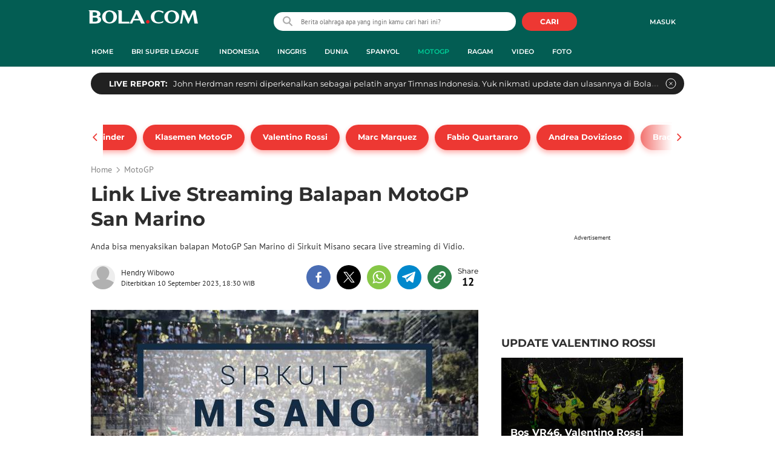

--- FILE ---
content_type: text/html; charset=utf-8
request_url: https://www.google.com/recaptcha/api2/aframe
body_size: 151
content:
<!DOCTYPE HTML><html><head><meta http-equiv="content-type" content="text/html; charset=UTF-8"></head><body><script nonce="6n7JoUrWFF7UHhJLEoASjA">/** Anti-fraud and anti-abuse applications only. See google.com/recaptcha */ try{var clients={'sodar':'https://pagead2.googlesyndication.com/pagead/sodar?'};window.addEventListener("message",function(a){try{if(a.source===window.parent){var b=JSON.parse(a.data);var c=clients[b['id']];if(c){var d=document.createElement('img');d.src=c+b['params']+'&rc='+(localStorage.getItem("rc::a")?sessionStorage.getItem("rc::b"):"");window.document.body.appendChild(d);sessionStorage.setItem("rc::e",parseInt(sessionStorage.getItem("rc::e")||0)+1);localStorage.setItem("rc::h",'1768506752655');}}}catch(b){}});window.parent.postMessage("_grecaptcha_ready", "*");}catch(b){}</script></body></html>

--- FILE ---
content_type: text/css
request_url: https://cdn-production-assets-kly.akamaized.net/builds/bola.e95a1247.css
body_size: 59846
content:
@charset "UTF-8";/*! normalize.css v3.0.2 | MIT License | git.io/normalize */html{font-family:sans-serif;-ms-text-size-adjust:100%;-webkit-text-size-adjust:100%}body{margin:0}article,aside,details,figcaption,figure,footer,header,hgroup,main,menu,nav,section,summary{display:block}audio,canvas,progress,video{display:inline-block;vertical-align:baseline}audio:not([controls]){display:none;height:0}[hidden],template{display:none}a{background-color:transparent}a:active,a:hover{outline:0}abbr[title]{border-bottom:1px dotted}b,strong{font-weight:700}dfn{font-style:italic}h1{font-size:2em;margin:.67em 0}mark{background:#ff0;color:#000}small{font-size:80%}sub,sup{font-size:75%;line-height:0;position:relative;vertical-align:baseline}sup{top:-.5em}sub{bottom:-.25em}img{border:0}svg:not(:root){overflow:hidden}figure{margin:1em 40px}hr{box-sizing:content-box;height:0}pre{overflow:auto}code,kbd,pre,samp{font-family:monospace,monospace;font-size:1em}button,input,optgroup,select,textarea{color:inherit;font:inherit;margin:0}button{overflow:visible}button,select{text-transform:none}button,html input[type=button],input[type=reset],input[type=submit]{-webkit-appearance:button;cursor:pointer}button[disabled],html input[disabled]{cursor:default}button::-moz-focus-inner,input::-moz-focus-inner{border:0;padding:0}input{line-height:normal}input[type=checkbox],input[type=radio]{box-sizing:border-box;padding:0}input[type=number]::-webkit-inner-spin-button,input[type=number]::-webkit-outer-spin-button{height:auto}input[type=search]{-webkit-appearance:textfield;box-sizing:content-box}input[type=search]::-webkit-search-cancel-button,input[type=search]::-webkit-search-decoration{-webkit-appearance:none}fieldset{border:1px solid silver;margin:0 2px;padding:.35em .625em .75em}legend{border:0;padding:0}textarea{overflow:auto}optgroup{font-weight:700}table{border-collapse:collapse;border-spacing:0}td,th{padding:0}@font-face{font-family:Montserrat;src:url(/assets/fonts/bola/Montserrat/Montserrat-Regular.ttf) format("truetype");font-style:normal;font-weight:400;font-display:swap}@font-face{font-family:Montserrat;src:url(/assets/fonts/bola/Montserrat/Montserrat-SemiBold.ttf) format("truetype");font-style:normal;font-weight:500;font-display:swap}@font-face{font-family:Montserrat;src:url(/assets/fonts/bola/Montserrat/Montserrat-Medium.ttf) format("truetype");font-style:normal;font-weight:600;font-display:swap}@font-face{font-family:Montserrat;src:url(/assets/fonts/bola/Montserrat/Montserrat-Bold.ttf) format("truetype");font-style:normal;font-weight:700;font-display:swap}@font-face{font-family:NotoSerif;src:url(/assets/fonts/liputan6/NotoSerif-Regular/NotoSerif-Regular.eot);src:url(/assets/fonts/liputan6/NotoSerif-Regular/NotoSerif-Regular.eot?#iefix) format("embedded-opentype"),url(/assets/fonts/liputan6/NotoSerif-Regular/NotoSerif-Regular.woff) format("woff"),url(/assets/fonts/liputan6/NotoSerif-Regular/NotoSerif-Regular.ttf) format("truetype"),url(/assets/fonts/liputan6/NotoSerif-Regular/NotoSerif-Regular.svg#b8731a7afc5192d71ada21a8e7bd3daf) format("svg");font-style:normal;font-weight:400;font-display:swap}@font-face{font-family:'PT Sans';font-style:normal;font-display:swap;font-weight:400;src:url(../fonts/pt-sans-v9-latin-regular.eot);src:local("PT Sans"),local("PTSans-Regular"),url(/assets/fonts/mobile_bola/PT-Sans/pt-sans-v9-latin-regular.eot?#iefix) format("embedded-opentype"),url(/assets/fonts/mobile_bola/PT-Sans/pt-sans-v9-latin-regular.woff2) format("woff2"),url(/assets/fonts/mobile_bola/PT-Sans/pt-sans-v9-latin-regular.woff) format("woff"),url(/assets/fonts/mobile_bola/PT-Sans/pt-sans-v9-latin-regular.ttf) format("truetype"),url(/assets/fonts/mobile_bola/PT-Sans/pt-sans-v9-latin-regular.svg#PTSans) format("svg")}@font-face{font-family:'PT Sans';font-style:italic;font-display:swap;font-weight:400;src:url(/assets/fonts/mobile_bola/PT-Sans/pt-sans-v9-latin-italic.eot);src:local("PT Sans Italic"),local("PTSans-Italic"),url(/assets/fonts/mobile_bola/PT-Sans/pt-sans-v9-latin-italic.eot?#iefix) format("embedded-opentype"),url(/assets/fonts/mobile_bola/PT-Sans/pt-sans-v9-latin-italic.woff2) format("woff2"),url(/assets/fonts/mobile_bola/PT-Sans/pt-sans-v9-latin-italic.woff) format("woff"),url(/assets/fonts/mobile_bola/PT-Sans/pt-sans-v9-latin-italic.ttf) format("truetype"),url(/assets/fonts/mobile_bola/PT-Sans/pt-sans-v9-latin-italic.svg#PTSans) format("svg")}@font-face{font-family:'PT Sans';font-style:normal;font-display:swap;font-weight:700;src:url(/assets/fonts/mobile_bola/PT-Sans/pt-sans-v9-latin-700.eot);src:local("PT Sans Bold"),local("PTSans-Bold"),url(/assets/fonts/mobile_bola/PT-Sans/pt-sans-v9-latin-700.eot?#iefix) format("embedded-opentype"),url(/assets/fonts/mobile_bola/PT-Sans/pt-sans-v9-latin-700.woff2) format("woff2"),url(/assets/fonts/mobile_bola/PT-Sans/pt-sans-v9-latin-700.woff) format("woff"),url(/assets/fonts/mobile_bola/PT-Sans/pt-sans-v9-latin-700.ttf) format("truetype"),url(/assets/fonts/mobile_bola/PT-Sans/pt-sans-v9-latin-700.svg#PTSans) format("svg")}*{box-sizing:border-box}body,html{height:100%;width:100%;min-width:1020px}body{font-family:"PT Sans",arial,helvetica,sans-serif;font-size:14px;line-height:24px;-webkit-font-smoothing:antialiased;color:#444}.container{width:980px!important;padding:0;margin:0 auto}img{vertical-align:middle}figure{margin:0;padding:0}a{text-decoration:none}p{margin:0 0 10px}a,h1,h2,h3,h4,h5,span{color:#2E2E2E}/*! PhotoSwipe main CSS by Dmitry Semenov | photoswipe.com | MIT license */.pswp{display:none;position:absolute;width:100%;height:100%;left:0;top:0;overflow:hidden;-ms-touch-action:none;touch-action:none;z-index:1500;-webkit-text-size-adjust:100%;-webkit-backface-visibility:hidden;outline:0}.pswp *{box-sizing:border-box}.pswp img{max-width:none}.pswp--animate_opacity{opacity:.001;will-change:opacity;transition:opacity 333ms cubic-bezier(.4,0,.22,1)}.pswp--open{display:block}.pswp--zoom-allowed .pswp__img{cursor:-webkit-zoom-in;cursor:-moz-zoom-in;cursor:zoom-in}.pswp--zoomed-in .pswp__img{cursor:-webkit-grab;cursor:-moz-grab;cursor:grab}.pswp--dragging .pswp__img{cursor:-webkit-grabbing;cursor:-moz-grabbing;cursor:grabbing}.pswp__bg{position:absolute;left:0;top:0;width:100%;height:100%;background:#000;opacity:0;transform:translateZ(0);-webkit-backface-visibility:hidden;will-change:opacity}.pswp__scroll-wrap{position:absolute;left:0;top:0;width:100%;height:100%;overflow:hidden}.pswp__container,.pswp__zoom-wrap{-ms-touch-action:none;touch-action:none;position:absolute;left:0;right:0;top:0;bottom:0}.pswp__container,.pswp__img{-webkit-user-select:none;-moz-user-select:none;-ms-user-select:none;user-select:none;-webkit-tap-highlight-color:transparent;-webkit-touch-callout:none}.pswp__zoom-wrap{position:absolute;width:100%;transform-origin:left top;transition:transform 333ms cubic-bezier(.4,0,.22,1)}.pswp__bg{will-change:opacity;transition:opacity 333ms cubic-bezier(.4,0,.22,1)}.pswp--animated-in .pswp__bg,.pswp--animated-in .pswp__zoom-wrap{transition:none}.pswp__container,.pswp__zoom-wrap{-webkit-backface-visibility:hidden}.pswp__item{position:absolute;left:0;right:0;top:0;bottom:0;overflow:hidden}.pswp__img{position:absolute;width:auto;height:auto;top:0;left:0}.pswp__img--placeholder{-webkit-backface-visibility:hidden}.pswp__img--placeholder--blank{background:#222}.pswp--ie .pswp__img{width:100%!important;height:auto!important;left:0;top:0}.pswp__error-msg{position:absolute;left:0;top:50%;width:100%;text-align:center;font-size:14px;line-height:16px;margin-top:-8px;color:#CCC}.pswp__error-msg a{color:#CCC;text-decoration:underline}/*! PhotoSwipe Default UI CSS by Dmitry Semenov | photoswipe.com | MIT license */.pswp__button{width:44px;height:44px;position:relative;background:0 0;cursor:pointer;overflow:visible;-webkit-appearance:none;display:block;border:0;padding:0;margin:0;opacity:.75;transition:opacity .2s;box-shadow:none}.pswp__button:focus,.pswp__button:hover{opacity:1}.pswp__button:active{outline:0;opacity:.9}.pswp__button::-moz-focus-inner{padding:0;border:0}.pswp__ui--over-close .pswp__button--close{opacity:1}.pswp__button,.pswp__button--arrow--left:before,.pswp__button--arrow--right:before{background:url(/assets/images/photoswipe/default-skin.png) 0 0 no-repeat;background-size:264px 88px;width:44px;height:44px}@media (-webkit-min-device-pixel-ratio:1.1),(-webkit-min-device-pixel-ratio:1.09375),(min-resolution:105dpi),(min-resolution:1.1dppx){.pswp--svg .pswp__button,.pswp--svg .pswp__button--arrow--left:before,.pswp--svg .pswp__button--arrow--right:before{background-image:url(/assets/images/photoswipe/default-skin.svg)}.pswp--svg .pswp__button--arrow--left,.pswp--svg .pswp__button--arrow--right{background:0 0}}.pswp__button--close{background-position:-130px -40px;float:left;width:120px}.pswp__button--share{background-position:0 -44px;float:right}.pswp__button--fs{display:none;float:right}.pswp--supports-fs .pswp__button--fs{display:block;float:right}.pswp--fs .pswp__button--fs{background-position:-44px 0;float:right}.pswp__button--zoom{display:none;background-position:-88px 0;float:right}.pswp--zoom-allowed .pswp__button--zoom{display:block;float:right}.pswp--zoomed-in .pswp__button--zoom{background-position:-132px 0;float:right}.pswp--touch .pswp__button--arrow--left,.pswp--touch .pswp__button--arrow--right{visibility:hidden}.pswp__button--arrow--left,.pswp__button--arrow--right{background:0 0;top:50%;margin-top:-50px;width:70px;height:100px;position:absolute}.pswp__button--arrow--left{left:0}.pswp__button--arrow--right{right:0}.pswp__button--arrow--left:before,.pswp__button--arrow--right:before{content:'';top:35px;background-color:rgba(0,0,0,.3);height:30px;width:32px;position:absolute}.pswp__button--arrow--left:before{left:6px;background-position:-82px -44px}.pswp__button--arrow--right:before{right:6px;background-position:-56px -44px}.pswp__counter,.pswp__share-modal{-webkit-user-select:none;-moz-user-select:none;-ms-user-select:none;user-select:none}.pswp__share-modal{display:block;background:rgba(0,0,0,.5);width:100%;height:100%;top:0;left:0;padding:10px;position:absolute;z-index:1600;opacity:0;transition:opacity .25s ease-out;-webkit-backface-visibility:hidden;will-change:opacity}.pswp__share-modal--hidden{display:none}.pswp__share-tooltip{z-index:1620;position:absolute;background:#FFF;top:56px;border-radius:2px;display:block;width:auto;right:44px;box-shadow:0 2px 5px rgba(0,0,0,.25);transform:translateY(6px);transition:transform .25s;-webkit-backface-visibility:hidden;will-change:transform}.pswp__share-tooltip img{width:16px;height:16px;float:left;margin-right:10px}.pswp__share-tooltip a{display:block;padding:8px 12px;color:#000;text-decoration:none;font-size:14px;line-height:18px}.pswp__share-tooltip a:hover{text-decoration:none;color:#000;background:#DDD}.pswp__share-tooltip a:first-child{border-radius:2px 2px 0 0}.pswp__share-tooltip a:last-child{border-radius:0 0 2px 2px}.pswp__share-modal--fade-in{opacity:1!important}.pswp__share-modal--fade-in .pswp__share-tooltip{transform:translateY(0)}.pswp--touch .pswp__share-tooltip a{padding:16px 12px}.pswp__counter{position:absolute;left:50%;top:0;height:44px;font-size:13px;line-height:44px;color:#FFF;opacity:.75;padding:0 10px}.pswp__close{position:absolute;left:0;top:0;height:44px;font-size:13px;line-height:44px;color:#FFF;opacity:.75;padding:0 10px}.pswp__caption{position:absolute;left:0;bottom:0;width:100%;min-height:44px}.pswp__caption small{font-size:11px;color:#BBB}.pswp__caption__center{text-align:left;max-width:420px;margin:0 auto;font-size:13px;padding:10px;line-height:20px;color:#CCC}.pswp__caption--empty{display:none}.pswp__caption--fake{visibility:hidden}.pswp__preloader{width:44px;height:44px;position:absolute;top:50%;left:50%;margin-left:-22px;opacity:0;transition:opacity .25s ease-out;will-change:opacity}.pswp__preloader__icn{width:20px;height:20px;margin:12px}.pswp__preloader--active{opacity:1}.pswp__preloader--active .pswp__preloader__icn{background:url(/assets/images/photoswipe/preloader.gif) 0 0 no-repeat}.pswp--css_animation .pswp__preloader--active{opacity:1}.pswp--css_animation .pswp__preloader--active .pswp__preloader__icn{animation:clockwise .5s linear infinite}.pswp--css_animation .pswp__preloader--active .pswp__preloader__donut{animation:donut-rotate 1s cubic-bezier(.4,0,.22,1) infinite}.pswp--css_animation .pswp__preloader__icn{background:0 0;opacity:.75;width:14px;height:14px;position:absolute;left:15px;top:15px;margin:0}.pswp--css_animation .pswp__preloader__cut{position:relative;width:7px;height:14px;overflow:hidden}.pswp--css_animation .pswp__preloader__donut{box-sizing:border-box;width:14px;height:14px;border:2px solid #FFF;border-radius:50%;border-left-color:transparent;border-bottom-color:transparent;position:absolute;top:0;left:0;background:0 0;margin:0}@media screen and (max-width:1024px){.pswp__preloader{position:relative;left:auto;top:auto;margin:0;float:right}}@keyframes clockwise{0%{transform:rotate(0)}100%{transform:rotate(360deg)}}@keyframes donut-rotate{0%{transform:rotate(0)}50%{transform:rotate(-140deg)}100%{transform:rotate(0)}}.pswp__ui{-webkit-font-smoothing:auto;visibility:visible;opacity:1;z-index:1550}.pswp__top-bar{position:absolute;left:0;top:0;height:44px;width:100%}.pswp--has_mouse .pswp__button--arrow--left,.pswp--has_mouse .pswp__button--arrow--right,.pswp__caption,.pswp__top-bar{-webkit-backface-visibility:hidden;will-change:opacity;transition:opacity 333ms cubic-bezier(.4,0,.22,1)}.pswp--has_mouse .pswp__button--arrow--left,.pswp--has_mouse .pswp__button--arrow--right{visibility:visible}.pswp__caption,.pswp__top-bar{background-color:rgba(0,0,0,.5)}.pswp__ui--fit .pswp__caption,.pswp__ui--fit .pswp__top-bar{background-color:rgba(0,0,0,.3)}.pswp__ui--idle .pswp__top-bar{opacity:0}.pswp__ui--idle .pswp__button--arrow--left,.pswp__ui--idle .pswp__button--arrow--right{opacity:0}.pswp__ui--hidden .pswp__button--arrow--left,.pswp__ui--hidden .pswp__button--arrow--right,.pswp__ui--hidden .pswp__caption,.pswp__ui--hidden .pswp__top-bar{opacity:.001}.pswp__ui--one-slide .pswp__button--arrow--left,.pswp__ui--one-slide .pswp__button--arrow--right,.pswp__ui--one-slide .pswp__counter{display:none}.pswp__element--disabled{display:none!important}.pswp--minimal--dark .pswp__top-bar{background:0 0}.slick-slider{position:relative;display:block;box-sizing:border-box;-webkit-user-select:none;-moz-user-select:none;-ms-user-select:none;user-select:none;-webkit-touch-callout:none;-khtml-user-select:none;-ms-touch-action:pan-y;touch-action:pan-y;-webkit-tap-highlight-color:transparent}.slick-list{position:relative;display:block;overflow:hidden;margin:0;padding:0}.slick-list:focus{outline:0}.slick-list.dragging{cursor:pointer;cursor:hand}.slick-slider .slick-list,.slick-slider .slick-track{transform:translate3d(0,0,0)}.slick-track{position:relative;top:0;left:0;display:block}.slick-track:after,.slick-track:before{display:table;content:''}.slick-track:after{clear:both}.slick-loading .slick-track{visibility:hidden}.slick-slide{display:none;float:left;height:100%;min-height:1px}[dir=rtl] .slick-slide{float:right}.slick-slide img{display:block}.slick-slide.slick-loading img{display:none}.slick-slide.dragging img{pointer-events:none}.slick-initialized .slick-slide{display:block}.slick-loading .slick-slide{visibility:hidden}.slick-vertical .slick-slide{display:block;height:auto;border:1px solid transparent}.slick-next,.slick-prev{font-size:0;line-height:0;position:absolute;top:50%;display:block;width:20px;height:20px;margin-top:-10px;padding:0;cursor:pointer;color:transparent;border:none;outline:0;background:0 0}.slick-next:focus,.slick-next:hover,.slick-prev:focus,.slick-prev:hover{color:transparent;outline:0}.slick-next:focus:before,.slick-next:hover:before,.slick-prev:focus:before,.slick-prev:hover:before{opacity:1}.slick-next.slick-disabled:before,.slick-prev.slick-disabled:before{opacity:.25}.slick-next:before,.slick-prev:before{font-family:slick;font-size:20px;line-height:1;opacity:.75;color:#fff;-webkit-font-smoothing:antialiased;-moz-osx-font-smoothing:grayscale}.slick-prev{left:-25px}[dir=rtl] .slick-prev{right:-25px;left:auto}.slick-prev:before{content:'←'}[dir=rtl] .slick-prev:before{content:'→'}.slick-next{right:-25px}[dir=rtl] .slick-next{right:auto;left:-25px}.slick-next:before{content:'→'}[dir=rtl] .slick-next:before{content:'←'}.slick-dots{position:absolute;bottom:-45px;display:block;width:100%;padding:0;list-style:none;text-align:center}.slick-dots li{position:relative;display:inline-block;width:20px;height:20px;margin:0 5px;padding:0;cursor:pointer}.slick-dots li button{font-size:0;line-height:0;display:block;width:20px;height:20px;padding:5px;cursor:pointer;color:transparent;border:0;outline:0;background:0 0}.slick-dots li button:focus,.slick-dots li button:hover{outline:0}.slick-dots li button:focus:before,.slick-dots li button:hover:before{opacity:1}.slick-dots li button:before{font-family:slick;font-size:6px;line-height:20px;position:absolute;top:0;left:0;width:20px;height:20px;content:'•';text-align:center;opacity:.25;color:#000;-webkit-font-smoothing:antialiased;-moz-osx-font-smoothing:grayscale}.slick-dots li.slick-active button:before{opacity:.75;color:#000}.modal-open{overflow:hidden}.modal{display:none;overflow:hidden;position:fixed;top:0;right:0;bottom:0;left:0;z-index:1050;-webkit-overflow-scrolling:touch;outline:0}.modal.fade .modal-dialog{transform:translate(0,-25%);transition:transform .3s ease-out}.modal.in .modal-dialog{transform:translate(0,0)}.modal-open .modal{overflow-x:hidden;overflow-y:auto}.modal-dialog{position:relative;width:auto;margin:10px}.modal-content{position:relative;background-color:#fff;border:1px solid #999;border:1px solid rgba(0,0,0,.2);border-radius:6px;box-shadow:0 3px 9px rgba(0,0,0,.5);background-clip:padding-box;outline:0}.modal-backdrop{top:0;right:0;bottom:0;left:0;z-index:1040;background-color:#000}.modal-backdrop.fade{opacity:0;filter:alpha(opacity=0)}.modal-backdrop.in{opacity:.5;filter:alpha(opacity=50)}.modal-header{padding:15px;border-bottom:1px solid #e5e5e5}.modal-header:after,.modal-header:before{content:" ";display:table}.modal-header:after{clear:both}.modal-header .close{margin-top:-2px}.modal-title{margin:0;line-height:1.42857}.modal-body{position:relative;padding:15px}.modal-footer{padding:15px;text-align:right;border-top:1px solid #e5e5e5}.modal-footer:after,.modal-footer:before{content:" ";display:table}.modal-footer:after{clear:both}.modal-footer .btn+.btn{margin-left:5px;margin-bottom:0}.modal-footer .btn-group .btn+.btn{margin-left:-1px}.modal-footer .btn-block+.btn-block{margin-left:0}.modal-scrollbar-measure{position:absolute;top:-9999px;width:50px;height:50px;overflow:scroll}@media (min-width:768px){.modal-dialog{width:600px;margin:30px auto}.modal-content{box-shadow:0 5px 15px rgba(0,0,0,.5)}.modal-sm{width:300px}}@media (min-width:992px){.modal-lg{width:900px}}.tooltip{position:absolute;z-index:1070;display:block;font-family:Helvetica,Arial,sans-serif;font-style:normal;font-weight:400;letter-spacing:normal;line-break:auto;line-height:1.42857;text-align:left;text-align:start;text-decoration:none;text-shadow:none;text-transform:none;white-space:normal;word-break:normal;word-spacing:normal;word-wrap:normal;font-size:12px;opacity:0;filter:alpha(opacity=0)}.tooltip.in{opacity:.9;filter:alpha(opacity=90)}.tooltip.top{margin-top:-3px;padding:5px 0}.tooltip.right{margin-left:3px;padding:0 5px}.tooltip.bottom{margin-top:3px;padding:5px 0}.tooltip.left{margin-left:-3px;padding:0 5px}.tooltip-inner{max-width:200px;padding:3px 8px;color:#fff;text-align:center;background-color:#000;border-radius:4px}.tooltip-arrow{position:absolute;width:0;height:0;border-color:transparent;border-style:solid}.tooltip.top .tooltip-arrow{bottom:0;left:50%;margin-left:-5px;border-width:5px 5px 0;border-top-color:#000}.tooltip.top-left .tooltip-arrow{bottom:0;right:5px;margin-bottom:-5px;border-width:5px 5px 0;border-top-color:#000}.tooltip.top-right .tooltip-arrow{bottom:0;left:5px;margin-bottom:-5px;border-width:5px 5px 0;border-top-color:#000}.tooltip.right .tooltip-arrow{top:50%;left:0;margin-top:-5px;border-width:5px 5px 5px 0;border-right-color:#000}.tooltip.left .tooltip-arrow{top:50%;right:0;margin-top:-5px;border-width:5px 0 5px 5px;border-left-color:#000}.tooltip.bottom .tooltip-arrow{top:0;left:50%;margin-left:-5px;border-width:0 5px 5px;border-bottom-color:#000}.tooltip.bottom-left .tooltip-arrow{top:0;right:5px;margin-top:-5px;border-width:0 5px 5px;border-bottom-color:#000}.tooltip.bottom-right .tooltip-arrow{top:0;left:5px;margin-top:-5px;border-width:0 5px 5px;border-bottom-color:#000}.popover{position:absolute;top:0;left:0;z-index:1040;display:none;max-width:inherit;padding:1px;font-family:Helvetica,Arial,sans-serif;font-style:normal;font-weight:400;letter-spacing:normal;line-break:auto;line-height:1.42857;text-align:left;text-align:start;text-decoration:none;text-shadow:none;text-transform:none;white-space:normal;word-break:normal;word-spacing:normal;word-wrap:normal;font-size:14px;background-color:#fff;background-clip:padding-box;border:1px solid #ccc;border:1px solid rgba(0,0,0,.2);border-radius:6px;box-shadow:0 5px 10px rgba(0,0,0,.2);white-space:nowrap}.popover.top{margin-top:-10px}.popover.right{margin-left:10px}.popover.bottom{margin-top:10px}.popover.left{margin-left:-10px}.popover-title{margin:0;padding:8px 14px;font-size:14px;background-color:#f7f7f7;border-bottom:1px solid #ebebeb;border-radius:5px 5px 0 0}.popover-content{padding:0}.popover>.arrow,.popover>.arrow:after{position:absolute;display:block;width:0;height:0;border-color:transparent;border-style:solid}.popover>.arrow{border-width:11px}.popover>.arrow:after{border-width:10px;content:""}.popover.top>.arrow{left:50%;margin-left:-11px;border-bottom-width:0;border-top-color:#999;border-top-color:rgba(0,0,0,.25);bottom:-11px}.popover.top>.arrow:after{content:" ";bottom:1px;margin-left:-10px;border-bottom-width:0;border-top-color:#fff}.popover.right>.arrow{top:50%;left:-11px;margin-top:-11px;border-left-width:0;border-right-color:#999;border-right-color:rgba(0,0,0,.25)}.popover.right>.arrow:after{content:" ";left:1px;bottom:-10px;border-left-width:0;border-right-color:#fff}.popover.bottom>.arrow{left:50%;margin-left:-11px;border-top-width:0;border-bottom-color:#999;border-bottom-color:rgba(0,0,0,.25);top:-11px}.popover.bottom>.arrow:after{content:" ";top:1px;margin-left:-10px;border-top-width:0;border-bottom-color:#fff}.popover.left>.arrow{top:50%;right:-11px;margin-top:-11px;border-right-width:0;border-left-color:#999;border-left-color:rgba(0,0,0,.25)}.popover.left>.arrow:after{content:" ";right:1px;border-right-width:0;border-left-color:#fff;bottom:-10px}.caret{display:inline-block;width:0;height:0;margin-left:2px;vertical-align:middle;border-top:4px dashed;border-top:4px solid\9;border-right:4px solid transparent;border-left:4px solid transparent}.dropdown,.dropup{position:relative}.dropdown-toggle:focus{outline:0}.dropdown-menu{position:absolute;top:100%;left:0;z-index:1000;display:none;float:left;min-width:160px;padding:5px 0;margin:2px 0 0;list-style:none;font-size:14px;text-align:left;background-color:#fff;border:1px solid #ccc;border:1px solid rgba(0,0,0,.15);border-radius:4px;box-shadow:0 6px 12px rgba(0,0,0,.175);background-clip:padding-box}.dropdown-menu.pull-right{right:0;left:auto}.dropdown-menu .divider{height:1px;margin:9px 0;overflow:hidden;background-color:#e5e5e5}.dropdown-menu>li>a{display:block;padding:3px 20px;clear:both;font-weight:400;line-height:1.42857;color:#505050;white-space:nowrap}.dropdown-menu>li>a:focus,.dropdown-menu>li>a:hover{text-decoration:none;color:#434343;background-color:#f5f5f5}.dropdown-menu>.active>a,.dropdown-menu>.active>a:focus,.dropdown-menu>.active>a:hover{color:#fff;text-decoration:none;outline:0;background-color:#337ab7}.dropdown-menu>.disabled>a,.dropdown-menu>.disabled>a:focus,.dropdown-menu>.disabled>a:hover{color:#EEE}.dropdown-menu>.disabled>a:focus,.dropdown-menu>.disabled>a:hover{text-decoration:none;background-color:transparent;background-image:none;filter:progid:DXImageTransform.Microsoft.gradient(enabled=false);cursor:not-allowed}.open>.dropdown-menu{display:block}.open>a{outline:0}.dropdown-menu-right{left:auto;right:0}.dropdown-menu-left{left:0;right:auto}.dropdown-header{display:block;padding:3px 20px;font-size:12px;line-height:1.42857;color:#EEE;white-space:nowrap}.dropdown-backdrop{position:fixed;left:0;right:0;bottom:0;top:0;z-index:990}.pull-right>.dropdown-menu{right:0;left:auto}.dropup .caret,.navbar-fixed-bottom .dropdown .caret{border-top:0;border-bottom:4px dashed;border-bottom:4px solid\9;content:""}.dropup .dropdown-menu,.navbar-fixed-bottom .dropdown .dropdown-menu{top:auto;bottom:100%;margin-bottom:2px}@media (min-width:768px){.navbar-right .dropdown-menu{right:0;left:auto}.navbar-right .dropdown-menu-left{left:0;right:auto}}.aside-list{margin:0;padding:0;list-style:none}.ajax-loader{margin:0 auto;display:block;text-align:center;padding:15px 0}.widget-article .heading-bar{border-bottom:1px solid #D6D5D5}.widget-article .widget-title h3{background:0 0;font-size:20px;color:#000;font-weight:400;font-family:Montserrat,arial,helvetica,sans-serif;display:inline-block;margin-top:0;margin-bottom:30px;text-transform:uppercase}.widget-article .widget-item{width:200px;min-height:185px;float:left;display:inline-block;margin:0 10px 25px 0;position:relative}.widget-article .widget-item:hover a{color:#2D8348}.widget-article .widget-item figure{margin-right:0}.widget-article .widget-item figure .overlay{pointer-events:none}.widget-article .widget-item .images-count{position:absolute;top:84px;z-index:111;color:#FFF;right:10px;display:block;background:rgba(0,0,0,.5);line-height:13px;padding:2px 5px;font-size:11px;font-family:Montserrat,arial,helvetica,sans-serif;box-shadow:2px 2px 0 rgba(255,255,255,.5)}.widget-article .widget-item header .label-datetime{display:block;margin:5px 0 -12px}.widget-article .widget-item header .label-datetime time{font-size:11px}.widget-article .widget-item header .view-count{display:block;font-size:11px;margin:5px 0 -12px}.widget-article .widget-item header h4{font:13px/1.5em arial,helvetica,sans-serif}.widget-article .widget-item header h4 a{text-decoration:none;color:#4A4A4A;display:block;max-height:35px}.widget-article .widget-item header h4 a:hover{color:#2D8348}.widget-article .widget-item img{display:inline-block;width:200px;height:113px}.market-link__wrapper{padding-top:10px;padding-bottom:20px}.market-link{display:-ms-flexbox;display:flex;-ms-flex-align:center;align-items:center;-ms-flex-pack:center;justify-content:center;padding:12px 20px 12px 50px;color:#FFF;font-weight:700;border-radius:10px;text-decoration:none;background-repeat:no-repeat;background-size:28px 28px;background-position:12px center;box-sizing:border-box;width:-webkit-fit-content;width:-moz-fit-content;width:fit-content;max-width:100%;margin:0 auto;line-height:20px;overflow:hidden}.market-link[data-market=shopee]{background-color:#EE4D2D;background-image:url(https://preview-kly.akamaized.net/assets/shopee.png)}.market-link[data-market=tokopedia]{background-color:#42B549;background-image:url(https://preview-kly.akamaized.net/assets/tokopedia.png)}.market-link__text{color:#FFF;font-size:14px;white-space:nowrap;overflow:hidden;text-overflow:ellipsis;min-width:0;-ms-flex:1;flex:1;text-align:center}@media (max-width:480px){.market-link{max-width:100%;padding:10px 15px 10px 50px;background-size:24px 24px;background-position:10px center}.market-link__text{font-size:14px}}#skinads{position:fixed;z-index:0;width:980px;margin:0 auto;top:159px;padding-bottom:75px}#skinads .article-ad_ad-sl,#skinads .channel-ad_ad-sl,#skinads .site-ad_ad-stsl,#skinads .skinads-left{float:left;left:-155px;width:150px;position:relative}#skinads .article-ad_ad-sr,#skinads .channel-ad_ad-sr,#skinads .site-ad_ad-stsr,#skinads .skinads-right{float:right;right:-155px;width:150px;position:relative}#skinads.skinads-smart-topic{top:220px}#billboard-ad{position:relative;margin-top:10px;text-align:center}#billboard-ad .ad,#billboard-ad .article-ad,#billboard-ad .channel-ad{margin:0 auto}#billboard-ad img{max-width:980px}.photos #billboard .article-ad,.photos #billboard .channel-ad,.photos #billboard-ad .ad,.videos #billboard .article-ad,.videos #billboard .channel-ad,.videos #billboard-ad .ad{padding:20px 0;margin:0 auto;max-width:728px}#div-revive-ad-bola-contextual-oop,#div-revive-ad-bola-sc{margin:0 auto;text-align:center}.container,.container-fluid{margin-right:auto;margin-left:auto;padding-left:15px;padding-right:15px}.container-fluid:after,.container-fluid:before,.container:after,.container:before{content:" ";display:table}.container-fluid:after,.container:after{clear:both}.container-fluid{padding:0 15px;max-width:980px;margin:0 auto}.row{margin-left:15px;margin-right:15px}.row:after,.row:before{content:" ";display:table}.row:after{clear:both}body{font-size:14px;line-height:24px}hr{margin-top:20px;margin-bottom:20px}.site-header{background:#2D8348}smaller{font-size:.95em}.avatar{border-radius:3px;width:65px}#top-articles .matte,#top-articles li.article{border:none}.spacer-1px{height:1px}aside .matte,nav .matte{margin:0 0 15px}.list-inline>li{display:inline-block;padding-left:0;padding-right:5px}.list-inline>li>a{width:32px;height:32px}.list-inline>li.pull-right{padding-right:0}.subtitle-list{font-size:12px;color:#D40A0A;display:block;clear:both;margin-top:-5px;height:17px;overflow:hidden}.infinite .pagination{display:block;text-align:center}.infinite .pagination .next-page{display:none}.infinite .comments-pagination-more,.infinite .pagination-more{display:block;text-align:center;margin:20px 0}.infinite .comments-pagination-more .next-comments-container,.infinite .pagination-more .next-comments-container{background:#FFF;padding:0 10px;display:inline-block}.infinite .comments-pagination-more .next-comments-container .btn,.infinite .pagination-more .next-comments-container .btn{background:#A4ADC1;border:none}.infinite .comments-pagination-more .next-comments-container .btn:hover,.infinite .pagination-more .next-comments-container .btn:hover{background:#666}.wrapper{margin-left:15px;margin-right:15px}.wrapper:after,.wrapper:before{content:" ";display:table}.wrapper:after{clear:both}.indeks-link-container{text-align:center}.tag-header{margin-top:20px;margin-bottom:10px}.tag-header .tag{font-weight:700;color:#5C5C5C;height:20px;overflow:hidden}.ad-container{max-width:980px;margin:0 auto;padding:0}.ad-container .ad{padding-top:15px}.ad-mr,.article-ad_ad-mr1,.article-ad_ad-mr2,.article-ad_ad-mr3,.channel-ad_ad-mr1,.channel-ad_ad-mr2,.channel-ad_ad-mr3{text-align:center}.ad-mr img,.article-ad_ad-mr1 img,.article-ad_ad-mr2 img,.article-ad_ad-mr3 img,.channel-ad_ad-mr1 img,.channel-ad_ad-mr2 img,.channel-ad_ad-mr3 img{max-width:300px}.ad-673-120 img{width:673px;height:120px}.ad-leaderboard img,.article-ad_ad-lb img,.channel-ad_ad-lb img{max-width:728px;max-height:90px}#middle-ad{text-align:center}#middle-ad:empty{display:none}#middle-ad .ad{margin:15px 0}#middle-ad img{max-width:640px}.hero img{width:100%}.hero .category{text-transform:uppercase;color:#00E5FF;font-size:10px}.hero h3{height:48px;line-height:24px;margin:.1em 0 0!important;white-space:normal;overflow:hidden;text-overflow:ellipsis;font-weight:400}.hero footer{background:rgba(0,0,0,.7);color:#fff;position:absolute;padding:.5em 1.5em 1em;bottom:0;left:0;right:0}.hero footer a{color:#fff;font-size:20px;text-decoration:none;line-height:24px}.hero footer a:hover{text-decoration:underline}.carousel-thumbs-wrapper{position:relative;width:100%;height:100%}.carousel-thumbs-wrapper ul{overflow:hidden}.carousel-thumbs-wrapper .left-arrow,.carousel-thumbs-wrapper .left-arrow-small,.carousel-thumbs-wrapper .right-arrow,.carousel-thumbs-wrapper .right-arrow-small{cursor:pointer;position:absolute;width:40px;height:100%;background-position:center center;background-repeat:no-repeat}.carousel-thumbs-wrapper .left-arrow{left:0;background-image:url(/assets/images/icons/carousel-prev.png)}.carousel-thumbs-wrapper .right-arrow{right:0;background-image:url(/assets/images/icons/carousel-next.png)}.carousel-thumbs-wrapper .left-arrow-small{top:-5px;left:0;background-image:url(/assets/images/icons/carousel-prev-small.png)}.carousel-thumbs-wrapper .right-arrow-small{top:-5px;right:0;background-image:url(/assets/images/icons/carousel-next-small.png)}.carousel-thumbs{margin:10px 27px 0 21px;overflow:hidden}.carousel-thumbs img{cursor:pointer;width:100%}.article{margin-top:0;padding-top:0;padding-bottom:20px;position:relative}.article:first-child{border-top:none}.article:hover .tags{visibility:visible}.article a.pull-left{position:relative}.article a.pull-left .glyphicon{width:1em;height:1em;top:auto;bottom:3px;left:3px;position:absolute}.article header>*{margin-right:9px;font-size:.75em}.article .media-heading{margin-bottom:2px}.article .label-category{color:#505050;border-radius:0;padding:2px 3px 0 0;text-transform:uppercase;font-weight:400;float:left}.article .label-editor{color:#029BD4}.article .label-datetime{color:#979797;margin-top:2px}.article .tags{visibility:hidden;margin-bottom:5px}.article .tags .tag{padding:1px 4px 0;border:1px solid #CCC;margin-right:3px}.article .tags .tag:hover{background-color:#EFEFEF}.article .tags .tag a{font-size:.9em;text-transform:uppercase;color:#306AA9;font-weight:400}.article .tags .tag a:hover{text-decoration:none}article.main h3{margin:0}.media-article{vertical-align:top;margin-bottom:15px;border-radius:0}.media-article .matte{margin-left:0;padding:0}.media-article img{width:100%}.media-article .label-category{color:#FD3FD0;border-radius:0;padding:2px 3px 0;text-transform:uppercase;font-weight:400}.media-article h6{font-size:12px;margin:0 0 0 -3px}.media-article .icon{margin-top:-9px}.media-article.not-yet-masonryed{visibility:hidden}li:nth-child(odd) .media-article{padding-left:0}aside.main,header.main,nav.main{overflow:hidden;position:relative}header.main{padding:8px 0;background:#CCC;min-height:78px}header.main a.logo{margin-right:20px}header.main a.logo img{margin-top:8px}article.main{position:relative}article.main .media-article:hover .matte{box-shadow:0 0 12px 2px #EEE;background:#f7f7f7}article.main .matte-media{padding:15px 15px 5px;margin:0 -15px 15px}article.main .matte-text{margin-top:0}article.main .article h4 a,article.main .article h5 a{color:#434343;text-decoration:none;font-weight:400}article.main .article h4 a:hover,article.main .article h5 a:hover{text-decoration:underline}article.main .article h5 a{font-size:16px}article.main .article p{font-size:14px;line-height:20px;color:#4B4B4B}aside.main,nav.main{position:static}aside.main header,aside.main header a,nav.main header,nav.main header a{color:#2B2B2B;text-decoration:none}nav.main .matte{border:none}nav.main header{font-size:16px;margin-bottom:12px}nav.main.multimedia{padding-left:0}nav.main.multimedia header{color:#F60;font-weight:700;text-transform:uppercase;padding-left:0}nav.main.multimedia header a{color:#F60;text-decoration:none}nav.main.multimedia ul li{padding-left:0}nav.main.multimedia ul li a{padding-left:0;color:#FFF}nav.main.multimedia ul li a:hover{color:#F60}nav.main.multimedia ul.nav-stacked li{margin-top:0;margin-left:0}nav.main.multimedia ul.nav-stacked li a{text-transform:uppercase}ul.nav-stacked li{margin-left:15px}ul.nav-stacked li h1 a{font-size:14px}ul.nav-stacked li h1 a:hover{text-decoration:none;font-weight:700}.container-main{width:1000px;background-color:#FFF;margin:0 auto}.container-main #main{margin-top:10px;padding:20px 0}.container-main #main .container-article{width:100%;position:relative;float:left}.container-main #main .container-article-bottom{position:relative;float:left;width:100%}.container-main #main .container-article-bottom .inner-container-article article.main{padding:0;border:none!important}.container-main #main .inner-container-article{width:auto;margin-right:340px}.container-main #main .container-article-bottom{top:-30px}.container-main #main .container-highlight{width:100%;float:left;margin-bottom:10px}.container-main #main .container-aside,.container-main #main .container-aside-bottom{position:relative;float:left;width:300px;margin-left:-302px}.container-root{background:#EFEFEF}.container-root .container-article .inner-container-article{margin-right:360px}.container-root .container-article .inner-container-article .container-nav{display:none!important}.container-root .container-article .inner-container-article article.main{border-left:1px solid 1px #DDD;border-right:1px solid 1px #DDD}aside.main .matte{padding:0;border:none;margin-bottom:5px}aside.main li.article{padding:6px 0;border-top:none}aside.main li.article h5{overflow:hidden;max-height:45px;line-height:1.4;font-size:15px}aside.main li.article h5 a{font-weight:400;text-decoration:none;color:#434343}aside.main li.article h5 a:hover{text-decoration:underline}aside.main .more-link{text-align:center;border-bottom:1px solid #CCC;padding:10px 0;text-transform:uppercase}aside.main .more-link a{color:#FF6A00;font-weight:700;font-size:16px}aside.main footer{text-align:right;padding:5px 0;margin:0 -15px -5px}aside.main footer a{display:block;color:#1D76E7;font-size:13px;padding:0 15px 15px 0}#center-box{position:relative;top:45%;width:245px;height:300px;margin:-150px auto 0}#center-box h1{color:#FFF;font-size:4.5em;background-color:#666;background-clip:text;text-shadow:rgba(255,255,255,.5) 0 3px 3px}#center-box.error{top:0;width:75%;height:auto;margin:5em auto}.woi-error{margin-bottom:2em}.woi-error h1{color:#FFF;text-shadow:2px 1px 2px #080808;font-weight:lighter;text-align:center}.woi-error img.status-code{width:100%}.woi-error section.background-and-search{margin-bottom:2em}.woi-error section.background-and-search form{max-width:400px;margin:0 auto}.woi-error section.background-and-search form input::-moz-placeholder{color:#CCC;opacity:1}.woi-error section.background-and-search form input:-ms-input-placeholder{color:#CCC}.woi-error section.background-and-search form input::-webkit-input-placeholder{color:#CCC}.woi-error section.background-and-search footer{position:absolute;bottom:0;width:100%;padding:1em 3em;margin-left:-15px}.woi-error section.background-and-search footer .btn{padding-top:5px;padding-bottom:5px}.woi-error ul.articles+footer{text-align:center;text-transform:uppercase;font-weight:700;font-size:1.1em}.pagination-more{clear:both;margin-bottom:30px;text-align:center;padding:20px 0}.pagination-more a{margin:0 5px;font-weight:700}.pagination-more .btn-livestreaming{margin:0;display:block}#modal-login{width:360px;background-color:#FFF;overflow:hidden;margin:58px auto 0 auto;height:570px;border-radius:7.5px;box-shadow:0 3px 7px 0 rgba(0,0,0,.5)}#modal-login #close-login{position:absolute;top:10px;right:10px;cursor:pointer}#modal-login #close-login i{display:block;width:25px;height:25px}#search-keyword{padding:10px 0 10px 0}#search-keyword .keyword{color:#0053BF;font-size:15px}.form-control{height:32px}.nav-pills>li{float:left;height:30px;padding:5px 15px;cursor:pointer}#articles-container .container{width:100%}#articles-container .matte{padding:0}#articles-container .matte-media{padding:0;margin:0}li.first{padding-bottom:15px}ul.msnry-media{padding-left:0}ul.msnry-media li{float:left;position:relative;width:345px;height:auto!important}ul.msnry-media li.article{padding:0;margin:0;border:none}ul.msnry-media .media-article{margin-bottom:15px;border:1px solid #CCC!important}ul.msnry-media .media-article footer.media{margin-top:0;padding:10px}ul.msnry-media .media-article footer.media .pull-left{display:none}ul.msnry-media .media-article footer.media .media-body .label-category{float:none}.fixed-sidebar{padding-bottom:75px}.fixed-sidebar ul.articles{margin-left:-15px;margin-right:-15px}.fixed-sidebar ul.articles li{padding:10px 15px;border-bottom:1px solid #CCC}.fixed-sidebar ul.articles li:last-child{border-bottom:none;border-right:none}.fixed-sidebar #latest-videos li.article{overflow:hidden;margin-top:5px}.fixed-sidebar #latest-videos li.article h5{height:64px;overflow:hidden}.fixed-sidebar ul>li.list-number{font-size:1em;counter-increment:listNumbering;height:60px!important;display:table;width:100%}.fixed-sidebar ul>li.list-number:before{content:counter(listNumbering);font-size:2.3em;color:#CB0709;position:absolute}.fixed-sidebar ul>li.list-number h5{padding-left:30px;display:table-cell;vertical-align:middle}.icon-search{top:19px}.publishdate-headline{margin-left:15px;font-size:12px}.selected-tags-inline{font-size:12px;line-height:12px;height:12px;overflow:hidden;margin-top:4px}ul.selected-tags-inline>li{border-right:1px solid #CCC;padding-left:3px!important}ul.selected-tags-inline>li:last-child{border-right:none}.form-control::-moz-placeholder{color:#000;opacity:1}.form-control:-ms-input-placeholder{color:#000}.form-control::-webkit-input-placeholder{color:#000}span.label-tag{padding:6px;font-size:13px;font-weight:400;border:2px solid #E0E0E0;background:0 0}span.label-tag a{color:#306AA9}span.label-tag a:hover{text-decoration:none}span.label-tag:hover{background-color:#FFF}li.taglabel{color:#353535;font-size:16px;font-weight:700}#nav-search-tag section{border-bottom:1px solid #535353;width:90%;margin:10px auto;padding:0}.search-title{border-bottom:1px solid #E6E6E6;padding-bottom:25px;padding-top:10px}.search-title h3{font-size:22px}.search-title span{text-transform:uppercase}.search-title span a{color:#009BFF}#tag-articles li{border:none}.matte-tag{border:none}.sponsored-article{font-size:10px;position:relative;top:-3px}#top-articles .matte,#top-articles li.article{border:none}#tv-box{background-color:#FFF;padding:20px;margin:-20px -20px 0 -20px}#tv-box .tv-channel{display:inline-block;margin-right:10px}#tv-box .tv-channel:last-child{margin-right:0}#tv-box .tv-channel .photo{margin-bottom:10px}#tv-box .tv-channel .glyphicon{margin-right:5px;color:#0053B3}#tv-box .tv-channel img{width:203px}#email-check{color:#F64B20}#email-sugestion{color:#F64B20;font-weight:700;text-decoration:underline}.subheader{margin:0 auto;width:1000px;background-color:#345412;border-bottom:4px solid #439421}.hidden{display:none}.hide{display:none}.checkbox{display:block;min-height:20px;text-align:left;margin-top:10px;margin-bottom:10px;padding-left:20px;vertical-align:middle}.checkbox label{font-weight:400}.btn-block{font-size:20px;padding:6px 12px;width:100%;background-color:#1C76E8;border-radius:4px;color:#FFF;border:1px solid transparent;line-height:29px}.btn-default,.btn-primary{padding:6px 12px;border-radius:4px;border:1px solid transparent}.btn-default{line-height:normal}.btn-primary{background-color:#428BCA;color:#FFF}label{color:#999}.form-group{font:600 14px/24px Montserrat,arial,helvetica,sans-serif;margin-bottom:15px;text-align:left}.form-group .col-sm-8,.form-group label{padding-left:0}.form-group label{padding-top:7px}.form-group .control-label{display:inline-block}.form-control{height:32px;width:100%;border:1px solid #CCC;border-radius:4px;padding:6px 12px;font-size:14px;line-height:20px;color:#4A4A4A;background-color:#FFF;vertical-align:middle}.control-group .control-label{font:600 18px/24px Montserrat,arial,helvetica,sans-serif;display:block;padding-top:7px}.control-group .radio-inline{display:inline-block}.group-articles{color:#999}.profile-articles .media-list{padding-left:0;list-style:none}.profile-articles .media{overflow:hidden;margin-bottom:20px;border-bottom:1px solid #F3F3F3;padding-bottom:20px}.profile-articles .media-heading{margin-top:0;font-size:18px;line-height:20px}.profile-articles .media-heading a{font:600 18px/19px Montserrat,arial,helvetica,sans-serif}#back-top{display:none}.clearfix:after,.clearfix:before{content:" ";display:table}.clearfix:after{clear:both}.info.category-bola .container-main #main .container-article{width:100%}.info.category-bola .container-main #main .container-aside{margin-left:0}.search.category-bola .container-main #main .container-article{width:100%}.modal-backdrop{position:fixed}.hidden{display:none!important;visibility:hidden!important}.sumber{margin-top:17px;margin-bottom:35px}.sumber a{font-size:10px;font-style:italic;color:#999;text-decoration:none}.sumber a:hover{text-decoration:underline}.heading-bar h2,.heading-bar h3,.heading-bar h5,.hentry .related-news header.title h2{color:#000;font-weight:400;font-family:Montserrat,arial,helvetica,sans-serif}header.title{border-bottom:1px solid #D6D5D5;padding-bottom:5px;text-align:left;display:block;margin:15px 0 10px;text-transform:uppercase;font-weight:700;background:0 0}header.title h3{font:700 18px/18px Montserrat,arial,helvetica,sans-serif;background:0 0;color:#000;font-weight:400;display:inline-block;margin-top:0;margin-bottom:4px}header.title h3 i{background:#FF5722;color:#FFF;display:inline-block;width:18px;height:18px;font-size:12px;float:left;text-align:center;margin-right:15px;padding-top:3px;line-height:1;border-radius:2px;position:relative;top:-2px}h2{padding:0;font-size:16px;font-weight:700}span.more{float:right;text-transform:uppercase}span.more a{color:#4A4A4A;font:12px arial,helvetica,sans-serif}span.more a:hover{color:#2D8348;text-decoration:none}span.more i{padding-left:10px;color:#2D8348}span.sorter{float:right}span.sorter label{color:#999;font-size:14px;font-weight:400;margin-left:5px}span.sorter select{display:inline;padding:5px;width:150px;height:27px;margin-top:-3px;box-shadow:none;border:1px solid #DDD}.heading-bar{padding:12px 0;box-sizing:border-box}.heading-bar:after,.heading-bar:before{content:" ";display:table}.heading-bar:after{clear:both}.heading-bar h2,.heading-bar h3,.heading-bar h5{font:700 18px/18px Montserrat,arial,helvetica,sans-serif;text-transform:uppercase;color:#000;margin:0!important;float:left;line-height:1}.heading-bar i{color:#FF5722}.heading-bar span{margin-left:5px}.heading-bar .more{float:right;line-height:1}ul.fancy{margin:0;padding:0 15px!important}ul.fancy li{padding-left:15px;margin-bottom:15px;list-style-image:url(/assets/images/bola/square-bullet.png)}blockquote{padding:10px 20px;margin:0 0 20px;font:13px arial,helvetica,sans-serif;font-style:italic;color:#FF5722;border-left:5px solid #FF5722}body.custompage .inner-container-article,body.info .inner-container-article{margin-right:0!important}.categories-indeks .ui-datepicker{background:#FFF;border:none;box-shadow:0 2px 5px 0 rgba(0,0,0,.15);width:341px;padding:0 18px}.categories-indeks .ui-datepicker td{padding:1px 6px}.categories-indeks .ui-datepicker .ui-datepicker-header{padding:0}.categories-indeks .ui-datepicker .ui-datepicker-title{margin:0;text-align:left;padding:10px 0}.categories-indeks .ui-datepicker table{margin-bottom:15px}.categories-indeks .ui-datepicker .ui-datepicker-next,.categories-indeks .ui-datepicker .ui-datepicker-prev{display:none}.categories-indeks .ui-datepicker .ui-widget-header{background:0 0;border:none;border-bottom:solid 1px #EEE}.categories-indeks .ui-datepicker .ui-datepicker-month,.categories-indeks .ui-datepicker .ui-datepicker-year{background:0 0;border:none;outline:0;color:#2D8348;width:45%;height:20px;font-weight:400}.categories-indeks .ui-datepicker .ui-datepicker-month{margin-right:20px}.categories-indeks .ui-datepicker .ui-datepicker-year{border-left:1px solid #EEE;padding-left:20px}.categories-indeks .ui-datepicker .ui-datepicker-month option,.categories-indeks .ui-datepicker .ui-datepicker-year option{color:#000}.categories-indeks .ui-datepicker .ui-state-default,.categories-indeks .ui-datepicker .ui-widget-content .ui-state-default,.categories-indeks .ui-datepicker .ui-widget-header .ui-state-default{color:#444;border:none;text-align:center;background:0 0;display:block;height:33px;line-height:32px;padding:0;font-weight:500}.categories-indeks .ui-datepicker .ui-state-active,.categories-indeks .ui-datepicker .ui-state-focus,.categories-indeks .ui-datepicker .ui-state-hover,.categories-indeks .ui-datepicker .ui-widget-content .ui-state-focus,.categories-indeks .ui-datepicker .ui-widget-content .ui-state-hover,.categories-indeks .ui-datepicker .ui-widget-header .ui-state-focus,.categories-indeks .ui-datepicker .ui-widget-header .ui-state-hover{background:#2D8348;color:#FFF}.categories-indeks .ui-widget-header,.categories-latestarticleswithvideo .ui-widget-header,.categories-latestphototypearticles .ui-widget-header,.categories-mostcommented .ui-widget-header,.categories-mostshared .ui-widget-header,.categories-popular .ui-widget-header,.categories-recent .ui-widget-header,.categories-recommended .ui-widget-header{color:#333}.categories-indeks .container-main #main .container-article .inner-container-article,.categories-latestarticleswithvideo .container-main #main .container-article .inner-container-article,.categories-latestphototypearticles .container-main #main .container-article .inner-container-article,.categories-mostcommented .container-main #main .container-article .inner-container-article,.categories-mostshared .container-main #main .container-article .inner-container-article,.categories-popular .container-main #main .container-article .inner-container-article,.categories-recent .container-main #main .container-article .inner-container-article,.categories-recommended .container-main #main .container-article .inner-container-article{background:#FFF}.categories-indeks .container-main #main .container-article .inner-container-article .container-nav nav.main ul li a,.categories-latestarticleswithvideo .container-main #main .container-article .inner-container-article .container-nav nav.main ul li a,.categories-latestphototypearticles .container-main #main .container-article .inner-container-article .container-nav nav.main ul li a,.categories-mostcommented .container-main #main .container-article .inner-container-article .container-nav nav.main ul li a,.categories-mostshared .container-main #main .container-article .inner-container-article .container-nav nav.main ul li a,.categories-popular .container-main #main .container-article .inner-container-article .container-nav nav.main ul li a,.categories-recent .container-main #main .container-article .inner-container-article .container-nav nav.main ul li a,.categories-recommended .container-main #main .container-article .inner-container-article .container-nav nav.main ul li a{color:#616161}.categories-indeks nav.main ul li,.categories-latestarticleswithvideo nav.main ul li,.categories-latestphototypearticles nav.main ul li,.categories-mostcommented nav.main ul li,.categories-mostshared nav.main ul li,.categories-popular nav.main ul li,.categories-recent nav.main ul li,.categories-recommended nav.main ul li{padding-left:0}.categories-indeks nav.main ul li a,.categories-latestarticleswithvideo nav.main ul li a,.categories-latestphototypearticles nav.main ul li a,.categories-mostcommented nav.main ul li a,.categories-mostshared nav.main ul li a,.categories-popular nav.main ul li a,.categories-recent nav.main ul li a,.categories-recommended nav.main ul li a{padding:6px 0 6px 25px}.categories-indeks nav.main ul li a.selected,.categories-indeks nav.main ul li a:hover,.categories-latestarticleswithvideo nav.main ul li a.selected,.categories-latestarticleswithvideo nav.main ul li a:hover,.categories-latestphototypearticles nav.main ul li a.selected,.categories-latestphototypearticles nav.main ul li a:hover,.categories-mostcommented nav.main ul li a.selected,.categories-mostcommented nav.main ul li a:hover,.categories-mostshared nav.main ul li a.selected,.categories-mostshared nav.main ul li a:hover,.categories-popular nav.main ul li a.selected,.categories-popular nav.main ul li a:hover,.categories-recent nav.main ul li a.selected,.categories-recent nav.main ul li a:hover,.categories-recommended nav.main ul li a.selected,.categories-recommended nav.main ul li a:hover{background:#EEE}.categories-indeks article.main .articles,.categories-latestarticleswithvideo article.main .articles,.categories-latestphototypearticles article.main .articles,.categories-mostcommented article.main .articles,.categories-mostshared article.main .articles,.categories-popular article.main .articles,.categories-recent article.main .articles,.categories-recommended article.main .articles{min-height:600px}.categories-indeks .container-main #main .container-article .inner-container-article{margin-right:0}.categories-indeks .container-main #main .container-article{float:right;width:auto}.categories-indeks .header-index__indeks h1{font-size:18px}.categories-indeks .articles--rows--item{padding:20px 0;border-bottom:solid 1px #E5E5E5}.categories-indeks .articles--rows--item__details{width:505px}.categories-indeks .articles--rows--item:first-child{padding:20px 0}.categories-indeks .ui-datepicker{font:400 14px/1.71em Montserrat,arial,helvetica,sans-serif}.header-index,.header-index__indeks{text-transform:uppercase;font-weight:700;color:#333;margin:0 0 30px;background:#FFF;font-size:24px}.header-index h1,.header-index__indeks h1{font-size:24px;line-height:26px;font-weight:700;margin:0;color:#333;border-bottom:1px solid #EDEDED;padding-bottom:10px}.header-index-alt,.header-index__indeks-alt{text-align:center}.header-index-alt h1,.header-index__indeks-alt h1{font-size:24px;line-height:26px;font-weight:700;margin:0;color:#333;text-transform:uppercase;text-align:center}.header-index__indeks{margin-bottom:0;border-bottom:0;padding-bottom:0}.indeks-header-title{font:700 24px/1.3 Montserrat,arial,helvetica,sans-serif;text-transform:uppercase;margin:0 0 30px;background:#FFF}.indeks-header-timespan{border-top:1px solid #E3E3E3;border-bottom:1px solid #E3E3E3;padding:20px 0;margin:30px 0;border-left:none;border-right:none;text-align:center;background:#FFF}.indeks-header-timespan h1{font-size:24px}.indeks-header-timespan-arrow,.indeks-header-timespan-arrow-active{font:600 14px/30px Montserrat,arial,helvetica,sans-serif;display:inline-block;margin:0 .5em;border-width:2px;border:2px solid #CCC;border-radius:4px;padding:2px 11px}.indeks-header-timespan-arrow-active{color:#2D8348;border:2px solid #2D8348}.fixed-header{background-color:#FFF;z-index:999;top:0;margin-left:0;width:100%;left:0}.fixed-header_slim{position:fixed}.photo-container{position:absolute;overflow:hidden;min-width:1040px;top:0;left:0;bottom:0;right:0;width:100%}.photo-container__gallery{background-color:#000;position:relative;width:calc(100% - 400px);height:calc(100% - 0px);padding-top:45px}.photo-container__aside{background-color:#FFF;position:absolute;right:0;bottom:0;width:400px;height:100%}.photo-container__aside-wrapper{padding:65px 20px 0 20px;overflow-y:scroll;height:100vh}.berita-terkini-photo__header .berita-terkini-photo__title{margin-top:30px;font-size:16px;font-weight:700}.photo-slim-header{background-color:#FFF;z-index:2;top:0;margin-left:0;width:100%;left:0;position:fixed;box-shadow:0 1px 12px -2px rgba(0,0,0,.5)}.fullscreen .photo-container__gallery{width:100%;padding-top:0;z-index:2}.fullscreen .photo-slim-header{z-index:0}@media screen and (min-device-width:768px) and (max-device-width:1024px){.photo-container{min-width:1024px}}.alert{padding:15px}.alert_info{color:#31708F;background-color:#D9EDF7;border-color:#BCE8F1}.alert_error{color:#A94442;background-color:#F2DEDE;border-color:#EBCCD1}.alert__message{padding:0;margin:0;text-align:left}.alert__message_center{text-align:center}.alert__error-list{text-align:left;padding-left:15px}.articles--featured--item{margin-bottom:25px}.articles--featured--item:after,.articles--featured--item:before{content:" ";display:table}.articles--featured--item:after{clear:both}.articles--featured--item__figure-thumbnail{margin-right:15px;width:295px;height:163px;background:#EEE;float:left;position:relative}.articles--featured--item__figure-image{max-width:295px;width:100%;height:163px}.articles--featured--item__details{float:left;max-width:320px}.articles--featured--item__header{margin-bottom:10px}.articles--featured--item__header:after,.articles--featured--item__header:before{content:" ";display:table}.articles--featured--item__header:after{clear:both}.articles--featured--item__title{float:left;width:100%;margin:5px 0 0;font-size:16px;line-height:22px}.articles--featured--item__title-link{color:#080808;text-decoration:none;overflow:hidden;text-overflow:ellipsis;display:block}.articles--featured--item__title-link:hover{color:#2D8348}.articles--featured--item__category{font:700 12px/16px Montserrat,arial,helvetica,sans-serif;float:left;margin-right:15px;text-transform:uppercase;color:#2D8348}.articles--featured--item__datetime{margin-left:2px;font-size:12px;float:left;line-height:14px;color:#979797}.articles--featured--item__time{margin-left:5px;font-size:11px;line-height:14px}.articles--featured--item__summary{color:#747474;font-size:13px;line-height:20px;height:40px;overflow:hidden}.articles--grid--item{position:relative;display:block;float:left;width:310px;min-height:280px;margin-right:20px}.articles--grid--item:after,.articles--grid--item:before{content:" ";display:table}.articles--grid--item:after{clear:both}.articles--grid--item_sponsored{position:relative}.articles--grid--item__figure-thumbnail{position:relative;display:block;width:310px;height:174px;background:#DDD}.articles--grid--item__figure-image{width:310px;height:174px}.articles--grid--item__figure-image img{width:310px;height:174px}.articles--grid--item__details:after:after,.articles--grid--item__details:after:before{content:" ";display:table}.articles--grid--item__details:after:after{clear:both}.articles--grid--item__header{margin:10px 20px 0 0;float:left;display:block}.articles--grid--item__title-link{font-size:16px;line-height:1;display:block;color:#434343;text-decoration:none}.articles--grid--item__category{font:700 12px/1 Montserrat,arial,helvetica,sans-serif;display:inline-block;text-transform:uppercase;color:#2D8348}.articles--grid--item__category:hover{text-decoration:none;color:#2D8348}.articles--grid--item__datetime{margin-left:2px;font-size:12px;line-height:14px;color:#979797}.articles--grid--item__time{margin-left:5px;font-size:11px}.articles--grid--item__summary{display:none}.articles--grid--item .articles--rows--item__sponsored-label{float:right;font-size:9pt;margin:15px 20px 0 13px;color:#FDBC40;font-weight:700;position:absolute;right:0}.search-not-found{text-align:left}.search-not-found__notice{font:600 16px/1 Montserrat,arial,helvetica,sans-serif;font-weight:400;color:#000;margin-bottom:10px}.search-not-found__tips-header{font:400 14px/16px "PT Sans",arial,helvetica,sans-serif;color:#444;margin:10px 0 20px}.search-not-found__tips-list{margin-left:14px}.search-not-found__tips-list-item{font:400 14px/16px "PT Sans",arial,helvetica,sans-serif;color:#444;margin:10px 0}.autocorrect{font:600 17px/1 Montserrat,arial,helvetica,sans-serif;margin-top:15px;margin-bottom:35px}.autocorrect__item{color:#999;text-decoration:underline}.autocorrect__item:hover{color:#2D8348;text-decoration:none}.baca-juga{width:100%;margin:19px 0 19px 0;padding:15px 15px 20px;background-color:#F1F1F1}.baca-juga:last-child{width:100%}.baca-juga__header{padding-left:10px;font-weight:700;line-height:1.25;color:#424242;display:inline-block;text-transform:uppercase;margin:0}.baca-juga__header:after{content:":"}.baca-juga .baca-juga__list{list-style:none;padding:0;margin:6px 0 0;display:-ms-flexbox;display:flex}.baca-juga .baca-juga__list li{padding:0 13px;border-right:1px solid #C7C7C7;-ms-flex-positive:1;flex-grow:1;-ms-flex-preferred-size:0;flex-basis:0}.baca-juga .baca-juga__list li:first-child{padding-left:10px}.baca-juga .baca-juga__list li:last-child{border-right:none}.baca-juga .baca-juga__list li a{font-size:12px;line-height:1.4;font-weight:700;color:unset;display:-webkit-box;-webkit-line-clamp:3;-webkit-box-orient:vertical;overflow:hidden}.baca-juga .baca-juga__list li a:hover{color:#2D8348}.baca-juga .baca-juga__list li a>h3{font-size:12px;line-height:1.4;font-weight:700;color:unset}.baca-juga .baca-juga__list li a>h3:hover{color:#2D8348}.baca-juga-collections{display:block}.baca-juga-collections__detail{margin:20px 0;position:relative;border-left:5px solid #F60;padding-left:10px;font-weight:600;color:#000}.baca-juga-collections__detail a{display:block;line-height:1.6;color:#21589D}.article-content-body .baca-juga-collections__detail a{color:#21589D}.baca-juga{background-color:#EEE;font-family:Montserrat}.baca-juga .baca-juga__list li{border-right:1px solid #DBDBDB}.baca-juga-collections{display:block}.baca-juga-collections__detail{border:unset;padding-left:unset}.baca-juga-collections__detail-wrapper{background:#EDEDED;position:relative;padding:15px;display:-ms-flexbox!important;display:flex!important;font-weight:600;gap:10px;margin:0;font-size:14px}.baca-juga-collections__detail-icon{display:-ms-flexbox;display:flex;-ms-flex-align:center;align-items:center;margin-left:auto}.article-content-body .baca-juga-collections__detail a{color:#333}.article-content-body .baca-juga-collections__detail-title{font-size:16px;font-weight:700;line-height:22px;overflow:hidden;display:-webkit-box;-webkit-box-orient:vertical;-webkit-line-clamp:3;font-family:"PT Sans"}.article-content-body .baca-juga-collections__detail-title span{color:#31824A}.livestreaming__container{width:1000px;background-color:#FFF;margin:10px auto 0 auto;padding:10px}.livestreaming__wrapper{float:left;width:100%;margin-bottom:40px}.livestreaming__main{float:left;width:640px}.livestreaming__aside{float:right;width:320px}.livestreaming__aside-title{margin:0;font-size:20px;font-weight:400}.livestreaming__aside-description{font-size:14px;color:#9E9E9E;margin:15px 0;overflow-x:hidden}.livestreaming__aside-share-button{border-top:1px solid #CCC;padding:10px 0 0 0}.livestreaming__image{width:100%}.livestreaming__popular{clear:both}.livestreaming__video-player-container{height:360px;width:640px;background-color:#EEE;overflow:hidden}.livestreaming__video-player-iframe{border:none}.livestreaming__not-available{height:360px;width:640px;position:relative;background-color:#000}.livestreaming__not-available-description{position:absolute;top:50%;margin-top:-7px;text-align:center;width:100%;color:#CCC}.navbar--top--user-dropdown{padding:0;margin:0;list-style:none}.dropdown:hover .navbar--top--user-dropdown__menu{display:block}.navbar--top--user-dropdown__toggle{margin:0;display:block;margin-top:5px;padding-left:10px}.navbar--top--user-dropdown__toggle:focus,.navbar--top--user-dropdown__toggle:hover{text-decoration:none}.navbar--top--user-dropdown__toggle .caret{border-top:4px solid #FFF}.navbar--top--user-dropdown__avatar{width:25px;height:25px;border-radius:100%}.navbar--top--user-dropdown__menu{border-radius:0;margin:0}.navbar--top--user-dropdown__menu-item{text-transform:uppercase}.navbar--top--user-dropdown__login{font:600 11px/16px Montserrat,arial,helvetica,sans-serif;text-transform:uppercase;color:#FFF;padding:10px;display:block}.navbar--top--user-dropdown__login:focus,.navbar--top--user-dropdown__login:hover{text-decoration:none;color:#F8E71C}blockquote.quote{border-left:solid 4px #949494;margin-left:20px;padding-left:18px;color:#949494;font:400 italic 18px/1.35 NotoSerif,Georgia,serif;clear:both}.read-page--content{box-sizing:border-box;color:#4a4a4a;display:block;font-size:16px;line-height:158%;margin-bottom:20px}.read-page--social-share-popover__content{padding:10px 5px 0 10px}.related-news__header{border-bottom:1px solid #D6D5D5;padding-bottom:5px;text-align:left;display:block;margin:15px 0 10px;text-transform:uppercase;font-weight:700;background:0 0;box-sizing:border-box}.related-news__title{font:700 18px/1.1 Montserrat,arial,helvetica,sans-serif;margin:0;background:0 0;color:#000;display:inline-block;box-sizing:border-box}.related-news__box-list{margin-left:-15px;margin-right:-15px;box-sizing:border-box}.related-news__outer-box{float:left}.related-news__inner-box{box-sizing:border-box;margin-bottom:0;margin:0 0 10px}.related-news__thumbnail{box-sizing:border-box}.related-news__thumbnail-link{color:#5C5C5C;text-decoration:none;background:0 0;box-sizing:border-box}.related-news__thumbnail-img{display:block;width:200px;height:auto;border:0;vertical-align:middle;box-sizing:border-box;max-width:100%}.related-news__datetime{margin-left:5px;font-size:11px;line-height:10px;box-sizing:border-box}.related-news__box-title{font:600 13px/1.39 Montserrat,arial,helvetica,sans-serif;color:#444;padding:0;margin-top:0;margin-bottom:10px;box-sizing:border-box}.related-news__box-link{color:#5C5C5C;text-decoration:none;background:0 0;box-sizing:border-box}.related-news__box-link:hover{color:#008479;text-decoration:none}.related-news__article-list{margin:15px 0 0;padding:0 15px;box-sizing:border-box}.related-news__article-list:before{content:" ";display:table;box-sizing:border-box}.related-news__article-list:after{content:" ";display:table;box-sizing:border-box}.related-news__article-item{padding-left:15px;margin-bottom:15px;list-style-image:url(/assets/images/bola/square-bullet.png);box-sizing:border-box}.related-news__article-link{color:#444;font-size:14px;line-height:122%;text-decoration:none;background:0 0;box-sizing:border-box}.related-news__article-link:hover{color:#008479;text-decoration:none}.adult-popup{width:100%;height:100%;position:fixed;top:0;left:0;z-index:99999;background:rgba(0,0,0,.5)}.adult-popup_verify-age-hide{display:none}.adult-popup__content{position:absolute;width:600px;height:272px;background:#FFF;left:50%;top:50%;transform:translate3d(-50%,-50%,0);border-radius:12px;overflow:hidden;z-index:1000}.adult-popup__wrapper{display:inline-block;vertical-align:top;width:calc(100% - 180px);height:100%;padding:30px}.adult-popup__icon{width:180px;height:272px;border-radius:12px 0 0 12px;background-image:url("data:image/svg+xml,%0A%3Csvg width='70' height='70' viewBox='0 0 70 70' fill='none' xmlns='http://www.w3.org/2000/svg'%3E%3Cpath fill-rule='evenodd' clip-rule='evenodd' d='M35 70C54.33 70 70 54.33 70 35C70 15.67 54.33 0 35 0C15.67 0 0 15.67 0 35C0 54.33 15.67 70 35 70ZM35.0001 65.3333C51.7527 65.3333 65.3334 51.7526 65.3334 35C65.3334 18.2474 51.7527 4.66667 35.0001 4.66667C18.2474 4.66667 4.66672 18.2474 4.66672 35C4.66672 51.7526 18.2474 65.3333 35.0001 65.3333Z' fill='white'/%3E%3Cpath fill-rule='evenodd' clip-rule='evenodd' d='M19.9468 46.2535C18.6677 46.2535 17.6322 45.2205 17.6322 43.9444V29.2396L15.9877 29.6649C15.7441 29.7257 15.4091 29.7865 15.1654 29.7865C14.0691 29.7865 13.125 28.875 13.125 27.7812C13.125 26.8394 13.7341 26.0495 14.6782 25.776L17.6931 24.895C18.5763 24.6519 19.2463 24.5 19.8858 24.5H19.9468C21.2258 24.5 22.2613 25.533 22.2613 26.809V43.9444C22.2613 45.2205 21.2258 46.2535 19.9468 46.2535ZM41.125 40.1163C41.125 44.066 37.6228 46.375 32.9024 46.375C28.1819 46.375 24.6797 43.9444 24.6797 40.2378V40.1771C24.6797 37.5946 25.8674 36.0755 28.121 35.0425C26.4765 34.0399 25.4106 32.6727 25.4106 30.3941V30.3333C25.4106 27.0825 28.3951 24.5 32.9024 24.5C37.4096 24.5 40.3941 27.0521 40.3941 30.3333V30.3941C40.3941 32.6727 39.3282 34.0399 37.6837 35.0425C39.8459 36.1667 41.125 37.5339 41.125 40.0556V40.1163ZM29.8569 30.8802C29.8569 32.3689 31.0446 33.4931 32.9024 33.4931C34.7601 33.4931 35.9478 32.3993 35.9478 30.9106V30.8498C35.9478 29.5434 34.821 28.3585 32.9024 28.3585C30.9837 28.3585 29.8569 29.513 29.8569 30.8194V30.8802ZM29.2174 39.8733C29.2174 41.3316 30.5878 42.5165 32.9024 42.5165C35.2169 42.5165 36.5873 41.362 36.5873 39.8733V39.8125C36.5873 38.1719 35.0341 37.1997 32.9024 37.1997C30.7706 37.1997 29.2174 38.1719 29.2174 39.8125V39.8733ZM48.377 30.5783C48.377 29.4507 49.2911 28.5366 50.4187 28.5366C51.5463 28.5366 52.4603 29.4507 52.4603 30.5783V33.495H55.3771C56.5046 33.495 57.4187 34.409 57.4187 35.5366C57.4187 36.6642 56.5046 37.5783 55.3771 37.5783H52.4603V40.495C52.4603 41.6225 51.5463 42.5366 50.4187 42.5366C49.2911 42.5366 48.377 41.6225 48.377 40.495V37.5783H45.4604C44.3328 37.5783 43.4187 36.6642 43.4187 35.5366C43.4187 34.409 44.3328 33.495 45.4604 33.495H48.377V30.5783Z' fill='white'/%3E%3C/svg%3E");background-size:90px 90px;background-color:#BC0000;background-position:center;background-repeat:no-repeat;display:inline-block}.adult-popup__header{font-family:Montserrat;text-align:center;font-size:32px;font-weight:600;line-height:normal;color:red;margin:0}.adult-popup__message{font-family:Montserrat;font-weight:500;line-height:1.33;font-size:18px;color:#333;text-align:center;margin:20px 0 8px 0}.adult-popup__age{font-family:Montserrat;font-weight:600;font-size:22px;line-height:normal;color:red;text-align:center;margin:0}.adult-popup__buttons{font-size:24px;color:#000;text-align:center;margin:35px 0 0}.adult-popup__next{font-family:Montserrat;display:inline-block;-webkit-user-select:none;border-radius:8px;background-color:#6EB85B;font-size:14px;font-weight:500;line-height:normal;color:#FFF;padding:16px 10px 13px 10px;margin-right:10px;width:130px}.adult-popup__next:active,.adult-popup__next:hover{background-color:#6EB85B;color:#FFF}.adult-popup__quit{font-family:Montserrat;background-color:#DDD;font-size:14px;font-weight:500;color:#686868;line-height:normal;display:inline-block;border-radius:8px;padding:16px 10px 13px 10px;width:130px}.adult-popup__quit:active,.adult-popup__quit:hover{color:#686868;background-color:#DDD}.adult-popup__body-fixed{width:100%;height:100%;overflow:hidden}.advanced-search{overflow:hidden}.advanced-search .form-control,.advanced-search .form-input-text,.advanced-search .form-submit{height:28px;max-width:130px}.advanced-search__item{float:left;margin-left:10px}.advanced-search__item:first-child{margin-left:0}.advanced-search__order{width:108px}.advanced-search__channel{width:150px}.advanced-search__submit-button.form-submit[type=submit]{width:133px;padding:0 20px;margin-left:15px;font-size:14px;font-weight:400;height:30px}.advanced-search__date-range{overflow:hidden}.advanced-search__date-range-from{float:left;margin-right:5px;width:110px}.advanced-search__date-range-to{width:110px;float:left}.advanced-search__date-range-separator{float:left;margin-right:5px}.advanced-search input,.advanced-search select{font-size:12px}.articles-filter{font-size:14px;margin-top:20px;margin-bottom:30px}.articles-filter__item{display:inline-block}.articles-filter__channel-selector-select{width:150px;height:28px;margin-right:20px;padding:5px 10px;border:none;border-radius:2px;background-color:#FFF;box-shadow:0 0 2px 0 rgba(0,0,0,.15);color:#9B9B9B;font-size:12px}.articles-filter__channel-selector-option{color:#000}.articles-filter__date-selector{margin-right:10px}.articles-filter__submit-button{padding:2px 30px;border:none;border-radius:2px;background-color:#2D8348;color:#FFF}.articles-filter__date-selector-input{padding:8px 10px;border:none;width:120px;height:28px;border-radius:2px;background-color:#FFF;box-shadow:0 0 2px 0 rgba(0,0,0,.15);color:#9B9B9B;font-size:12px}.articles--headlines{position:relative}.articles--headlines:after,.articles--headlines:before{content:" ";display:table}.articles--headlines:after{clear:both}.articles--headlines__main{width:71.5%;height:348px;overflow:hidden}.articles--headlines__aside{position:absolute;top:0;right:0;width:28.2%;height:348px;overflow:hidden}.articles--headlines--item{overflow:hidden}.articles--headlines--item_aside img{width:180px;height:100px}.articles--headlines--item_main img{width:458px;height:254px}.articles--headlines--item__caption{background-color:#080808;height:94px;padding:6px 12px}.articles--headlines--item__datetime{font:400 11px/1 "PT Sans",arial,helvetica,sans-serif;color:#999}.articles--headlines--item__timeago{margin-left:5px}.articles--headlines--item__title{font:600 18px/1 Montserrat,arial,helvetica,sans-serif;margin:0;padding:0}.articles--headlines--item__title-link{overflow:hidden;display:block;height:2em;color:#FFF}.articles--headlines--item__title-link:hover{color:#FFF}.articles--headlines--item__thumbnails{position:relative;background-color:#DDD}.articles--headlines--item__image{width:100%}.articles--headlines--item__media-count{font:600 11px/13px Montserrat,arial,helvetica,sans-serif;color:#FFF;padding:2px 5px;margin:0;position:absolute;z-index:3;right:10px;bottom:7px;background:rgba(0,0,0,.5);box-shadow:2px 2px 0 rgba(255,255,255,.5)}.articles--headlines--item__media-duration{background:rgba(0,0,0,.7);color:#FFF;line-height:1.25;position:absolute;right:0;bottom:0;font-weight:100;font:400 11px Arial;padding:3px 5px;z-index:3}.articles--headlines__aside .articles--headlines--item{height:173px;margin-bottom:2px}.articles--headlines__aside .articles--headlines--item__caption{height:73px;padding:3px 9px}.articles--headlines__aside .articles--headlines--item__title-link{font-size:14px;line-height:20px;height:36px}.articles--index-button__wrapper{width:140px;background-color:#FFF;border:solid 1px #CDCDCD;border-radius:2px;margin:20px auto;display:none}.articles--index-button__wrapper:hover{background-color:#2D8348}.articles--index-button__wrapper:hover .articles--index-button__link{color:#FFF}.articles--index-button__wrapper-shown{display:block}.articles--index-button__link{font-size:12px;padding:10px 20px;display:block;text-align:center;text-transform:uppercase;color:#2D8348}.articles--index-button__loading-animation{display:block;width:100%;height:32px;position:relative}.articles--index-button__loading-animation_hidden{display:none}.articles--index-button__loading-image{margin:0 auto;display:block;position:absolute;top:0;left:50%;transform:translateX(-50%)}.search-results .articles--index-button__loading-animation{width:640px}#latest-livereport .articles--index-button__wrapper-shown{visibility:hidden}.articles--iridescent-list_grid{margin-right:-20px}.articles--iridescent-list_hidden{display:none}.articles--iridescent-list .channel-ad{padding:20px 0;border-bottom:solid 1px #E5E5E5}.articles--iridescent-list:last-child>.articles--iridescent-list--video-item:last-child{border-bottom:none}.articles--iridescent-list:last-child>.articles--iridescent-list--text-item:last-child{border-bottom:none}.articles--iridescent-list:last-child>.articles--iridescent-list--photo-item:last-child{border-bottom:none}.articles--iridescent-list--photo-item{padding:20px 0;border-bottom:solid 1px #E5E5E5}.articles--iridescent-list--photo-item__images-wrapper{position:relative;height:288px;overflow:hidden}.articles--iridescent-list--photo-item__main{position:absolute;width:383px;left:0;top:0;z-index:1}.articles--iridescent-list--photo-item__main-title-overlay{width:383px;height:290px;background-position:top center;background-repeat:no-repeat;background-size:cover;padding:0 20px 18px;position:relative;z-index:2;display:table-cell;vertical-align:bottom;border-top-right-radius:0;border-bottom-right-radius:0;border-top-left-radius:8px;border-bottom-left-radius:8px}.articles--iridescent-list--photo-item__main-title-overlay a{font-weight:700;font-size:17px;line-height:24px;color:#FFF!important;display:table-cell;width:343px;height:271px;vertical-align:bottom}.articles--iridescent-list--photo-item__main-overlay{position:absolute;right:0;top:0;width:257px;height:288px;z-index:2;background-color:#FFF}.articles--iridescent-list--photo-item__figure-main{width:383px;height:288px}.articles--iridescent-list--photo-item__figure-main img{width:383px;height:288px}.articles--iridescent-list--photo-item__aside{position:absolute;right:0;top:0;width:255px;z-index:3}.articles--iridescent-list--photo-item__figure-aside{height:143px;width:255px}.articles--iridescent-list--photo-item__figure-aside:first-child{margin-bottom:2px}.articles--iridescent-list--photo-item__figure-aside img{height:143px;width:255px}.articles--iridescent-list--photo-item__overlay{position:absolute;right:0;bottom:0;height:143px;width:255px;text-align:center;background-color:rgba(0,0,0,.5);z-index:4}.articles--iridescent-list--photo-item__overlay-link{display:block;padding:47px;height:143px;color:#FFF;font-size:48px}.articles--iridescent-list--photo-item__header{margin:8px 0 0 0}.articles--iridescent-list--photo-item__header:after,.articles--iridescent-list--photo-item__header:before{content:" ";display:table}.articles--iridescent-list--photo-item__header:after{clear:both}.articles--iridescent-list--photo-item__title{font:600 16px/22px Montserrat,arial,helvetica,sans-serif;float:left;width:100%;margin:0 0 8px;font-size:16px;font-weight:700}.articles--iridescent-list--photo-item__title-link{color:#080808;text-decoration:none;overflow:hidden;text-overflow:ellipsis;display:block}.articles--iridescent-list--photo-item__title-link-text:hover{color:#2D8348}.articles--iridescent-list--photo-item__category{font:700 12px/16px Montserrat,arial,helvetica,sans-serif;margin-right:3px;letter-spacing:.4px;text-transform:uppercase;color:#2D8348;vertical-align:text-bottom;display:inline-block}.articles--iridescent-list--photo-item__category_liputan6{color:#FF5722}.articles--iridescent-list--photo-item__category_bintang{color:#55266C}.articles--iridescent-list--photo-item__datetime{font-size:12px;margin-left:2px;color:#787878;vertical-align:middle;display:inline-block}.articles--iridescent-list--photo-item__time{margin-left:5px;font-size:10px}.articles--iridescent-list--photo-item .article-content-body .articles--iridescent-list--photo-item__main-title-overlay a,.articles--iridescent-list--photo-item .article-content-body .articles--iridescent-list--photo-item__overlay-link{color:#FFF}.articles--iridescent-list--popular-photos-item{padding:20px 0;border-top:solid 2px #E5E5E5;border-bottom:solid 3px #E5E5E5}.articles--iridescent-list--popular-photos-item__title{font:700 14px/24px Montserrat,arial,helvetica,sans-serif;color:#000;margin-bottom:15px;text-transform:uppercase;vertical-align:top}.articles--iridescent-list--popular-photos-item__main-item-wrapper{display:inline-block;width:426px;height:238px;margin:0 1px 1px 0;vertical-align:top;position:relative}.articles--iridescent-list--popular-photos-item__main-item-wrapper:hover .articles--iridescent-list--popular-photos-item__main-overlay{display:block}.articles--iridescent-list--popular-photos-item__main-figure{width:426px;height:238px;background-color:#DDD}.articles--iridescent-list--popular-photos-item__main-figure img{width:426px;height:238px}.articles--iridescent-list--popular-photos-item__main-image{display:inline-block;width:426px;height:238px}.articles--iridescent-list--popular-photos-item__main-overlay{display:none;position:absolute;left:0;top:0;width:426px;height:238px;background-color:rgba(0,0,0,.5);color:#FFF}.articles--iridescent-list--popular-photos-item__main-overlay i{width:20px;height:20px;display:inline-block;vertical-align:bottom;background-size:cover}.articles--iridescent-list--popular-photos-item__main-title{font:700 16px/1.06 Montserrat,arial,helvetica,sans-serif;color:#FFF;width:426px;display:block;padding:8px;vertical-align:baseline}.articles--iridescent-list--popular-photos-item__main-count-wrapper{position:absolute;bottom:0;right:0;margin:8px}.articles--iridescent-list--popular-photos-item__main-count{width:18px;height:20px;position:absolute;top:5%;font-size:12px;text-align:center}.articles--iridescent-list--popular-photos-item__aside-item-wrapper{display:inline-block;width:212px;margin:0 0 1px 1px;vertical-align:top;position:relative}.articles--iridescent-list--popular-photos-item__aside-item-wrapper:hover .articles--iridescent-list--popular-photos-item__aside-overlay{display:block}.articles--iridescent-list--popular-photos-item__aside-images-container{display:inline-block;width:212px}.articles--iridescent-list--popular-photos-item__aside-figure{width:212px;height:118px;background-color:#DDD}.articles--iridescent-list--popular-photos-item__aside-figure img{width:212px;height:118px}.articles--iridescent-list--popular-photos-item__aside-image{width:212px;height:118px}.articles--iridescent-list--popular-photos-item__aside-overlay{display:none;position:absolute;right:0;top:0;width:212px;height:118px;background-color:rgba(0,0,0,.5);color:#FFF}.articles--iridescent-list--popular-photos-item__aside-overlay i{width:20px;height:20px;display:inline-block;vertical-align:bottom;background-size:cover}.articles--iridescent-list--popular-photos-item__aside-title{font-size:12px;font-weight:700;line-height:1.42;color:#FFF;width:179px;display:block;padding:8px;vertical-align:baseline}.articles--iridescent-list--popular-photos-item__aside-count-wrapper{position:absolute;bottom:0;right:0;margin:8px}.articles--iridescent-list--popular-photos-item__aside-count{width:18px;height:20px;position:absolute;top:5%;font-size:12px;text-align:center}.articles--iridescent-list--popular-photos-item__bottom-item-wrapper{display:inline-block;width:212px;height:118px;position:relative;margin:0 1px 0 1px}.articles--iridescent-list--popular-photos-item__bottom-item-wrapper:first-child{margin-left:0}.articles--iridescent-list--popular-photos-item__bottom-item-wrapper:last-child{margin-right:0}.articles--iridescent-list--popular-photos-item__bottom-item-wrapper:hover .articles--iridescent-list--popular-photos-item__bottom-overlay{display:block}.articles--iridescent-list--popular-photos-item__bottom-figure{width:212px;height:118px;background-color:#DDD}.articles--iridescent-list--popular-photos-item__bottom-figure img{width:212px;height:118px}.articles--iridescent-list--popular-photos-item__bottom-image{width:212px;height:118px}.articles--iridescent-list--popular-photos-item__bottom-overlay{display:none;position:absolute;left:0;top:0;width:212px;height:118px;background-color:rgba(0,0,0,.5);color:#FFF}.articles--iridescent-list--popular-photos-item__bottom-overlay i{width:20px;height:20px;display:inline-block;vertical-align:bottom;background-size:cover}.articles--iridescent-list--popular-photos-item__bottom-title{font:700 12px/1.42 Montserrat,arial,helvetica,sans-serif;color:#FFF;width:179px;display:block;padding:8px;vertical-align:baseline}.articles--iridescent-list--popular-photos-item__bottom-count-wrapper{position:absolute;bottom:0;right:0;margin:8px}.articles--iridescent-list--popular-photos-item__bottom-count{position:absolute;font-size:12px;top:5%;text-align:center;width:18px;height:20px}.articles--iridescent-list--popular-videos-item{padding:20px 0;border-top:solid 2px #E5E5E5;border-bottom:solid 3px #E5E5E5}.articles--iridescent-list--popular-videos-item__title{font:700 14px/24px Montserrat,arial,helvetica,sans-serif;color:#000;margin-bottom:15px;text-transform:uppercase;vertical-align:top}.articles--iridescent-list--popular-videos-item__main-wrapper{margin-bottom:20px}.articles--iridescent-list--popular-videos-item__main-figure{width:397px;height:224px;display:inline-block;vertical-align:top;position:relative;background-color:#DDD}.articles--iridescent-list--popular-videos-item__main-figure img{width:397px;height:224px}.articles--iridescent-list--popular-videos-item__main-figure:hover .articles--iridescent-list--popular-videos-item__main-play-button{display:block}.articles--iridescent-list--popular-videos-item__main-image{width:397px;height:224px}.articles--iridescent-list--popular-videos-item__main-link{font:700 18px/1.28 Montserrat,arial,helvetica,sans-serif;width:auto;height:auto;overflow:auto;text-overflow:inherit;margin-top:0}.articles--iridescent-list--popular-videos-item__main-link:hover{color:#2D8348}.articles--iridescent-list--popular-videos-item__duration{font:400 12px/16px "PT Sans",arial,helvetica,sans-serif;position:absolute;display:block;bottom:0;right:0;padding:5px;text-align:center;background-color:rgba(0,0,0,.5);color:#FFF}.articles--iridescent-list--popular-videos-item__main-play-button{position:absolute;z-index:2;left:167px;top:80px;display:none}.articles--iridescent-list--popular-videos-item__main-play-button i{display:block;width:64px;height:64px}.articles--iridescent-list--popular-videos-item__main-aside{margin:0 9px 0 20px;display:inline-block;width:214px}.articles--iridescent-list--popular-videos-item__main-aside a{height:auto;overflow:hidden;text-overflow:ellipsis;display:-webkit-box;line-clamp:5;-webkit-line-clamp:5;-webkit-box-orient:vertical}.articles--iridescent-list--popular-videos-item__main-short-desc{margin-top:10px;font-size:13px;line-height:1.54;color:#555;height:auto;overflow:hidden;text-overflow:ellipsis;display:-webkit-box;line-clamp:5;-webkit-line-clamp:5;-webkit-box-orient:vertical}.articles--iridescent-list--popular-videos-item__bottom-list{margin:0;padding:0;list-style:none}.articles--iridescent-list--popular-videos-item__bottom-list-item{display:inline-block;vertical-align:top;width:145px;margin-right:20px}.articles--iridescent-list--popular-videos-item__bottom-list-item:last-child{margin-right:0}.articles--iridescent-list--popular-videos-item__bottom-figure{position:relative;width:145px;height:82px;background-color:#DDD}.articles--iridescent-list--popular-videos-item__bottom-figure img{width:145px;height:82px}.articles--iridescent-list--popular-videos-item__bottom-figure:hover .articles--iridescent-list--popular-videos-item__bottom-play-button{display:block}.articles--iridescent-list--popular-videos-item__bottom-image{width:145px;height:82px}.articles--iridescent-list--popular-videos-item__bottom-link{font:700 12px/1.42 Montserrat,arial,helvetica,sans-serif;margin-top:5px;height:4.26em;display:block;overflow:hidden}.articles--iridescent-list--popular-videos-item__bottom-link:hover{color:#2D8348}.articles--iridescent-list--popular-videos-item__bottom-play-button{position:absolute;z-index:2;left:56px;top:25px;display:none}.articles--iridescent-list--popular-videos-item__bottom-play-button i{display:block;width:32px;height:32px}.articles--iridescent-list--text-item{padding:20px 0;border-bottom:solid 1px #E5E5E5}.articles--iridescent-list--text-item:after,.articles--iridescent-list--text-item:before{content:" ";display:table}.articles--iridescent-list--text-item:after{clear:both}.articles--iridescent-list--text-item__figure-thumbnail{margin-right:15px;width:200px;height:112px;background:#DDD;float:left;position:relative}.articles--iridescent-list--text-item__figure-image{width:200px;height:112px}.articles--iridescent-list--text-item__figure-image img{width:200px;height:112px}.articles--iridescent-list--text-item__details{float:left;width:410px;position:relative;top:-6px}.articles--iridescent-list--text-item__header{margin-bottom:10px}.articles--iridescent-list--text-item__header:after,.articles--iridescent-list--text-item__header:before{content:" ";display:table}.articles--iridescent-list--text-item__header:after{clear:both}.articles--iridescent-list--text-item__title{font:600 16px/22px Montserrat,arial,helvetica,sans-serif;float:left;width:100%;margin:0}.articles--iridescent-list--text-item__title-link{color:#080808;text-decoration:none;overflow:hidden;display:block;max-height:2.76em}.articles--iridescent-list--text-item__title-link-text:hover{color:#2D8348}.articles--iridescent-list--text-item__category{font:700 12px/16px Montserrat,arial,helvetica,sans-serif;margin-right:10px;letter-spacing:.4px;text-transform:uppercase;color:#2D8348}.articles--iridescent-list--text-item__category_liputan6{color:#FF5722}.articles--iridescent-list--text-item__category_bintang{color:#55266C}.articles--iridescent-list--text-item__sponsored-label{font-size:10px;font-weight:700;line-height:24px;margin-right:3px;letter-spacing:.4px;text-transform:uppercase;color:#979797}.articles--iridescent-list--text-item__datetime{font-size:12px;color:#787878}.articles--iridescent-list--text-item__time{font-size:10px}.articles--iridescent-list--text-item__summary{color:#747474;font-size:13px;line-height:20px;height:40px;overflow:hidden}.articles--iridescent-list--video-item{padding:20px 0;border-bottom:solid 1px #E5E5E5}.articles--iridescent-list--video-item__thumbnail-image img{width:640px;height:auto}.articles--iridescent-list--video-item__videos-wrapper{position:relative}.articles--iridescent-list--video-item__thumbnail{z-index:1}.articles--iridescent-list--video-item__duration{position:absolute;display:block;bottom:0;right:0;padding:5px;font-size:12px;line-height:16px;text-align:center;background-color:rgba(0,0,0,.5);color:#FFF}.articles--iridescent-list--video-item__play-button{position:absolute;z-index:2;left:50%;top:50%;transform:translate3d(-50%,-50%,0)}.articles--iridescent-list--video-item__play-button i{display:block;width:64px;height:64px}.articles--iridescent-list--video-item__header{margin:7px 0 0 0;height:50px}.articles--iridescent-list--video-item__header:after,.articles--iridescent-list--video-item__header:before{content:" ";display:table}.articles--iridescent-list--video-item__header:after{clear:both}.articles--iridescent-list--video-item__title{font:600 16px/22px Montserrat,arial,helvetica,sans-serif;float:left;width:100%;margin:0 0 5px;font-size:16px;font-weight:700}.articles--iridescent-list--video-item__title-link{color:#080808;text-decoration:none;overflow:hidden;text-overflow:ellipsis;display:block}.articles--iridescent-list--video-item__title-link-text:hover{color:#2D8348}.articles--iridescent-list--video-item__category{font:700 12px/16px Montserrat,arial,helvetica,sans-serif;margin-right:3px;letter-spacing:.4px;text-transform:uppercase;color:#2D8348;vertical-align:text-bottom;display:inline-block}.articles--iridescent-list--video-item__category_liputan6{color:#FF5722}.articles--iridescent-list--video-item__category_bintang{color:#55266C}.articles--iridescent-list--video-item__datetime{font-size:12px;margin-left:2px;color:#787878;vertical-align:middle;display:inline-block}.articles--iridescent-list--video-item__time{margin-left:5px;font-size:10px}.articles--iridescent-list--video-item__media--vidio-embed{display:-ms-flexbox;display:flex;-ms-flex-pack:center;justify-content:center;-ms-flex-align:center;align-items:center;-ms-flex-direction:column;flex-direction:column;min-width:101.5%;left:50%;transform:translateX(calc(-50%));position:relative;top:-5px;height:365px}.articles--rows--item{padding-top:12px;padding-bottom:13px}.articles--rows--item:after,.articles--rows--item:before{content:" ";display:table}.articles--rows--item:after{clear:both}.articles--rows--item:first-child{padding-top:0}.articles--rows--item__figure-thumbnail{margin-right:15px;width:200px;height:112px;background:#DDD;float:left;position:relative}.articles--rows--item__figure-image{position:relative;width:200px;height:112px}.articles--rows--item__figure-image img{width:200px;height:112px}.articles--rows--item__details{float:left;width:410px}.articles--rows--item__header{margin-bottom:10px}.articles--rows--item__header:after,.articles--rows--item__header:before{content:" ";display:table}.articles--rows--item__header:after{clear:both}.articles--rows--item__title{font:600 16px/22px Montserrat,arial,helvetica,sans-serif;float:left;width:100%;margin:5px 0 0}.articles--rows--item__title-link{color:#080808;text-decoration:none;overflow:hidden;text-overflow:ellipsis;display:block}.articles--rows--item__title-link:hover{color:#2D8348}.articles--rows--item__category{font:700 12px/16px Montserrat,arial,helvetica,sans-serif;float:left;text-transform:uppercase;color:#2D8348}.articles--rows--item__category_liputan6{color:#FF5722}.articles--rows--item__category_bintang{color:#55266C}.articles--rows--item__datetime{margin-left:2px;font-size:12px;float:left;line-height:14px;color:#979797}.articles--rows--item__time{margin-left:5px;font-size:11px;line-height:15px}.articles--rows--item__summary{color:#747474;font-size:13px;line-height:20px;height:40px;overflow:hidden}.articles--list_grid{margin-right:-20px}.articles--list_hidden{display:none}.articles--media-layer{position:absolute;top:0;height:100%;width:100%}.articles--media-layer__overlay{width:40px;height:40px;background:url(/assets/images/icons/vid-play-button-square-small.png) no-repeat;position:absolute;left:5px;bottom:5px;cursor:pointer;display:none}.articles--media-layer:hover .articles--media-layer__overlay{display:block}.articles--media-layer__duration{background:rgba(0,0,0,.7);color:#FFF;line-height:1.25;position:absolute;right:0;bottom:0;font-weight:100;font:400 11px Arial;padding:3px 5px}.articles--media-layer__count{font:600 11px/13px Montserrat,arial,helvetica,sans-serif;color:#FFF;padding:2px 5px;margin:0;position:absolute;z-index:3;right:10px;bottom:7px;background:rgba(0,0,0,.5);box-shadow:2px 2px 0 rgba(255,255,255,.5)}.articles--search-filter{position:relative;border:1px solid #EDEDED;overflow:hidden;background-color:#FFF;height:40px;padding-left:15px}.articles--search-filter__container{width:980px;padding:0;margin:0 auto}.articles--search-filter__wrapper{display:table;height:40px}.articles--search-filter__title{margin:0;padding:0;border-right:solid 1px #E5E5E5;white-space:nowrap;margin-top:8px}.articles--search-filter__title-text{font:700 13px/1.3 Montserrat,arial,helvetica,sans-serif;padding:0 12px 0 0;text-transform:uppercase}.articles--search-filter__list-wrapper{font:600 12px/24px Montserrat,arial,helvetica,sans-serif;display:table-cell;margin:0;padding:0;vertical-align:middle;overflow:hidden;position:relative;font-weight:500}.articles--search-filter__list{display:table;list-style:none;margin:0;padding:0;height:40px}.articles--search-filter__item{display:table-cell;margin:0;padding:0;white-space:nowrap;vertical-align:middle}.articles--search-filter__item_active{border-bottom:solid 4px #2D8348;vertical-align:top;padding-top:8px}.articles--search-filter__item-link{font-size:11px;padding:0 12px;color:#555;text-transform:capitalize}.articles--search-filter__item-link:hover{color:#2D8348}.article-snippet__link{line-height:1.3;display:inline-block;font-size:13px}.article-snippet__link:hover{text-decoration:none;color:#2D8348}.article-snippet--big__article .article-snippet--big__play-button{opacity:1}.article-snippet--big__caption{margin:8px 0}.article-snippet--big__title{margin:0}.article-snippet--big__link{font:700 15px/1.2 Montserrat,arial,helvetica,sans-serif;display:block}.article-snippet--big__link:hover{text-decoration:none;color:#2D8348}.article-snippet--big__item{margin-bottom:10px;border-bottom:1px solid #F3F3F3}.article-snippet--big__thumbnail{position:relative;background:#DDD}.article-snippet--big__thumbnail img{width:300px;height:169px}.article-snippet--big__duration{position:absolute;display:block;bottom:0;right:0;padding:5px;font-size:12px;line-height:16px;text-align:center;background-color:rgba(0,0,0,.5);color:#FFF}.article-snippet--big__play-button{position:absolute;width:48px;height:48px;top:calc(50% - 24px);left:calc(50% - 24px);opacity:0}.article-snippet--big__play-button i{display:block;background-size:48px 48px;width:48px;height:48px}.article-snippet--numbered{padding-top:8px;padding-bottom:8px;border:1px solid #EEE;border-top:0}.article-snippet--numbered:nth-child(1){padding-top:0}.article-snippet--numbered:nth-child(n+11){display:none}.article-snippet--numbered__first{background-color:#F6F6F6;padding-top:0}.article-snippet--numbered__first .article-snippet--numbered__thumbnail{display:block}.article-snippet--numbered__first .article-snippet--numbered__title a{font-size:13px;line-height:1.29;max-height:48px;overflow:hidden}.article-snippet--numbered__thumbnail{margin-bottom:5px;display:none}.article-snippet--numbered__title{margin:0;padding:0;padding-right:16px}.article-snippet--numbered__title a{font-size:12px;line-height:1.33}.article-snippet--numbered__number{font:700 24px/1 Montserrat,arial,helvetica,sans-serif;display:inline-block;text-align:center;color:#2D8348;font-weight:700;width:38px;height:38px;margin:12px 15px;padding-top:9px;border-radius:50%;background-color:#EEE}.article-snippet--numbered__wrapper{font:700 12px/1.38 Montserrat,arial,helvetica,sans-serif;display:inline-block;width:206px;vertical-align:top;margin-left:11px}.article-snippet--numbered__category{font:700 10px/1.8 Montserrat,arial,helvetica,sans-serif;text-transform:uppercase;color:#2D8348}.article-snippet--small__item{margin-bottom:8px;padding-bottom:8px;border-bottom:1px solid #F3F3F3}.article-snippet--small__thumbnail{display:inline-block;margin-right:10px;vertical-align:middle;background:#DDD}.article-snippet--small__thumbnail img{width:60px;height:60px}.article-snippet--small__caption{display:inline-block;width:230px;height:60px;vertical-align:middle}.article-snippet--small__title{font:600 14px/1 Montserrat,arial,helvetica,sans-serif;font-weight:500;margin:0;padding:0;max-height:40px;overflow:hidden}.article-snippet--small__center{position:relative;transform:translateY(-50%);-webkit-transform:translateY(-50%);-ms-transform:translateY(-50%);top:50%}.article-snippet--small__count{font:400 12px/1 "PT Sans",arial,helvetica,sans-serif;display:none;padding-top:5px;color:#979797}@font-face{font-family:PT Sans;font-style:normal;font-weight:400;font-display:swap;src:url(../fonts/pt-sans-v9-latin-regular.eot);src:local("PT Sans"),local("PTSans-Regular"),url(/assets/fonts/mobile_bola/PT-Sans/pt-sans-v9-latin-regular.eot?#iefix) format("embedded-opentype"),url(/assets/fonts/mobile_bola/PT-Sans/pt-sans-v9-latin-regular.woff2) format("woff2"),url(/assets/fonts/mobile_bola/PT-Sans/pt-sans-v9-latin-regular.woff) format("woff"),url(/assets/fonts/mobile_bola/PT-Sans/pt-sans-v9-latin-regular.ttf) format("truetype"),url(/assets/fonts/mobile_bola/PT-Sans/pt-sans-v9-latin-regular.svg#PTSans) format("svg")}@font-face{font-family:PT Sans;font-style:italic;font-display:swap;font-weight:400;src:url(/assets/fonts/mobile_bola/PT-Sans/pt-sans-v9-latin-italic.eot);src:local("PT Sans Italic"),local("PTSans-Italic"),url(/assets/fonts/mobile_bola/PT-Sans/pt-sans-v9-latin-italic.eot?#iefix) format("embedded-opentype"),url(/assets/fonts/mobile_bola/PT-Sans/pt-sans-v9-latin-italic.woff2) format("woff2"),url(/assets/fonts/mobile_bola/PT-Sans/pt-sans-v9-latin-italic.woff) format("woff"),url(/assets/fonts/mobile_bola/PT-Sans/pt-sans-v9-latin-italic.ttf) format("truetype"),url(/assets/fonts/mobile_bola/PT-Sans/pt-sans-v9-latin-italic.svg#PTSans) format("svg")}@font-face{font-family:PT Sans;font-style:normal;font-display:swap;font-weight:700;src:url(/assets/fonts/mobile_bola/PT-Sans/pt-sans-v9-latin-700.eot);src:local("PT Sans Bold"),local("PTSans-Bold"),url(/assets/fonts/mobile_bola/PT-Sans/pt-sans-v9-latin-700.eot?#iefix) format("embedded-opentype"),url(/assets/fonts/mobile_bola/PT-Sans/pt-sans-v9-latin-700.woff2) format("woff2"),url(/assets/fonts/mobile_bola/PT-Sans/pt-sans-v9-latin-700.woff) format("woff"),url(/assets/fonts/mobile_bola/PT-Sans/pt-sans-v9-latin-700.ttf) format("truetype"),url(/assets/fonts/mobile_bola/PT-Sans/pt-sans-v9-latin-700.svg#PTSans) format("svg")}.live--streaming{width:100%;background-color:#FFF;border-radius:4px;margin-bottom:30px}.live--streaming__header{height:42px;border-radius:3px 3px 0 0;border:1px solid #DDD;border-bottom:0;position:relative;display:-ms-flexbox;display:flex;-ms-flex-align:center;align-items:center;-ms-flex-pack:justify;justify-content:space-between;padding:0 15px}.live--streaming__title{font-family:Montserrat;font-size:18px;font-weight:700;font-style:normal;font-stretch:normal;line-height:normal;letter-spacing:normal;color:#090505;text-transform:uppercase;margin:0}.live--streaming__poweredby{font-family:PT Sans;font-size:10px;font-weight:400;font-style:normal;font-stretch:normal;line-height:normal;letter-spacing:normal;color:#787878;display:inline-block;vertical-align:middle}.live--streaming__poweredby::after{content:"";background-image:url("data:image/svg+xml,%3Csvg xmlns='http://www.w3.org/2000/svg' xmlns:xlink='http://www.w3.org/1999/xlink' width='591px' height='198px' viewBox='0 0 591 198' version='1.1'%3E%3Cscript xmlns=''/%3E%3C!-- Generator: Sketch 51.2 (57519) - http://www.bohemiancoding.com/sketch --%3E%3Ctitle%3ELogo@2x%3C/title%3E%3Cdesc%3ECreated with Sketch.%3C/desc%3E%3Cdefs/%3E%3Cg id='Page-1' stroke='none' stroke-width='1' fill='none' fill-rule='evenodd'%3E%3Cg id='Single-Logo' transform='translate(-218.000000, -240.000000)' fill='%23FC0F3A'%3E%3Cg id='Logo' transform='translate(218.000000, 240.000000)'%3E%3Cpath d='M522.817952,113.70524 C520.604914,133.459973 507.538675,147.659335 495.87044,147.659335 C495.48099,147.659335 495.092343,147.645782 494.699682,147.617877 C483.533315,147.279038 481.258447,137.711809 483.399216,129.20734 C485.466913,120.997063 489.201615,113.226081 491.429107,110.072882 C495.832699,103.841427 503.206549,96.6524518 512.306824,98.113846 C522.583479,99.7649902 523.02432,107.801463 522.817952,113.70524 M318.446779,136.383559 C314.134728,142.584718 307.015426,145.888601 299.069046,145.949991 C291.806009,145.949991 287.469868,140.369107 287.469868,131.021127 C287.469868,120.109703 294.783493,108.021509 301.923672,100.96488 C305.880803,97.0534781 314.905597,91.4702028 322.800587,99.0323 C325.952319,102.051558 332.303963,116.451035 318.446779,136.383559 M590.19677,73.3985046 C588.189297,63.2333239 579.186986,56.7036902 570.122042,57.4531231 C555.668237,58.6490267 551.374654,71.0266291 551.653292,75.7903118 C551.687017,76.0207226 551.653292,79.7766572 551.653292,79.7766572 C551.653292,79.7766572 546.685198,81.3711954 542.295256,81.2221061 C534.18346,73.1688911 522.70714,68.7464396 509.859313,68.7464396 C495.30915,68.7464396 484.261626,74.6255017 473.41244,85.3001374 C466.703466,91.9015253 457.700351,106.578452 454.363932,115.431328 C454.363932,115.431328 444.855737,144.55477 430.401933,152.328143 C427.165887,154.068582 423.962763,153.619719 421.567447,152.33771 C416.216327,149.471528 418.218982,143.558183 418.218982,143.558183 L433.664478,89.1947968 C433.664478,89.1947968 436.304706,82.045685 432.007911,75.7903118 C430.259001,73.2438344 426.692123,69.6609072 422.372042,68.6148902 C416.392985,67.168644 411.186403,69.0828871 407.918237,71.0066974 C402.164017,74.395091 400.691335,82.1684644 400.691335,82.1684644 C400.691335,82.1684644 398.947243,89.734548 395.070411,102.89746 C394.093174,106.216492 390.07341,119.393755 389.449487,121.234649 C386.818895,129.643446 384.535997,135.467497 381.858831,139.572635 C378.057481,145.402267 372.981786,149.807976 370.177748,151.530874 C367.437146,153.215504 364.19307,153.707419 362.147857,153.554343 C358.735153,153.29842 356.424953,151.245452 355.668538,149.937133 C353.826481,146.750449 354.268928,145.053063 356.526933,137.9773 L382.564659,47.8858942 C382.564659,47.8858942 383.180551,45.3561594 383.160476,43.9003461 C383.139599,42.4285873 382.940457,40.4258474 382.222585,38.3186653 C380.816551,34.1927978 377.415089,29.6682958 370.177748,27.9541673 C358.819467,25.2641814 352.978524,32.5639771 350.949371,35.9276553 C350.372021,36.8835809 349.940816,38.0858627 349.642104,39.1167316 C348.143726,44.2894134 343.216585,61.2066659 338.20513,77.3856473 C332.333674,71.7489549 318.858713,68.7464396 310.004152,68.7464396 C291.831705,68.7464396 278.191328,82.3885107 268.903153,98.9111151 C265.871066,104.306235 263.696572,109.15682 261.774216,114.856497 C260.358546,119.055713 258.730887,123.160851 256.956281,127.037971 C251.788243,138.332882 245.782687,146.053636 240.093509,150.733605 C236.855857,153.397281 233.435926,153.730539 230.855922,153.197964 C230.142868,153.001038 229.46916,152.727575 228.850055,152.395911 C226.83375,151.316409 225.755335,149.833488 225.435746,148.342595 C224.920226,145.934045 225.73526,143.307841 225.894252,142.761712 C230.013587,128.574308 240.166581,92.8120066 240.94789,90.1411552 C240.94789,90.1411552 245.699176,75.9896291 231.31202,69.4121592 C228.758515,68.2449573 222.646161,67.0538373 217.661205,69.4121592 C210.379699,72.8571589 208.828324,79.7766572 208.828324,79.7766572 L191.914161,138.774569 C190.015092,147.537353 190.392497,155.139314 194.59213,161.934438 L194.552784,161.961545 C194.688489,162.16166 194.83383,162.343437 194.972747,162.537971 C195.718724,163.674079 196.561862,164.789459 197.535085,165.881717 C198.357346,166.804955 199.538543,167.793569 200.983924,168.763048 C205.199616,171.940165 210.070549,173.682995 215.201649,174.3822 C216.785947,174.59826 221.156616,175.382773 228.851661,174.404524 C232.801565,173.902244 236.541085,172.97502 240.093509,171.357361 C241.771756,170.593578 246.785621,168.207351 251.335357,164.117361 C254.320068,161.434551 257.11447,158.656865 259.495332,155.628837 C260.168237,157.295927 260.922244,158.884884 261.775019,160.369399 C262.731379,162.0333 262.997168,162.883986 264.183183,164.287179 C268.34347,169.208721 274.737672,173.122515 281.848944,173.954067 C284.171991,174.225138 290.982945,174.651677 298.172107,173.057139 C307.043531,171.090276 316.681809,167.051311 323.210111,160.640471 C327.574357,170.577632 340.956974,174.651677 346.088074,174.651677 C361.746362,175.648264 373.991947,173.057139 386.237531,160.300834 C392.479968,170.744262 402.346296,174.502588 412.736172,174.684365 C433.61389,175.050312 446.260968,164.287179 454.596799,152.352859 C461.319424,167.774434 476.833174,173.978782 495.629543,173.978782 C512.212072,173.978782 523.374424,168.825235 534.79052,155.517219 C551.753665,134.28993 551.197194,106.869455 550.850303,104.491999 C555.400842,103.163748 562.287277,101.605885 570.122042,98.9111151 C585.479209,93.6292074 591.602001,83.3643681 590.19677,73.3985046' id='Fill-1'/%3E%3Cpath d='M200.726003,47.7821695 C200.603146,29.0407653 198.438287,9.61769605 180.672153,1.64500529 C177.365444,0.160490265 164.947217,-2.54065737 154.976501,5.63135067 C148.885025,10.6238496 144.593851,19.0709155 144.537642,26.3603467 C144.37062,48.151305 167.021338,52.6702262 167.021338,52.6702262 C167.021338,52.6702262 163.809381,102.100909 118.84199,141.964363 C118.697452,142.092723 116.636982,143.89774 114.230423,145.987382 C111.562893,148.303449 107.431514,146.07269 107.942215,142.591016 L108.384662,139.571758 L112.228571,113.361537 C114.243271,97.2830119 116.383237,79.5102896 114.827044,66.2238005 C113.489264,54.7957455 108.799808,44.3905868 101.979218,36.7248446 C97.6511067,31.8583142 91.3749436,26.571623 85.1164463,23.1712703 C76.8440523,18.67547 67.1985469,16.7931177 57.0118268,16.7931177 C24.8240075,16.7931177 -0.000401494565,42.4827219 -0.000401494565,75.5917121 C-0.000401494565,86.5892418 4.01534715,98.1918986 9.63546807,106.087254 C16.6808947,115.981364 24.6023825,123.071477 34.5281311,126.018981 C39.6752914,127.546549 48.27932,126.317957 52.1722113,120.320899 C54.2832697,117.068041 55.6033838,113.347984 55.8073431,110.571893 C56.2803037,104.151485 52.635536,100.120493 52.2075428,99.5895113 C50.5019939,97.4687756 48.569199,95.9069254 47.022642,94.9980387 C45.1283906,93.8842538 43.1442045,92.9339091 41.4266107,91.3656808 C36.4641379,86.8355979 33.725142,81.7115495 33.725142,74.9937603 C33.725142,62.2836967 41.9453417,50.8285346 57.0118268,50.2784189 C73.3727303,49.6804671 79.970089,63.3974816 81.1015007,68.6156077 C82.853623,76.6903489 80.1756542,89.0424387 78.8001338,100.55341 L71.1235577,171.070265 C71.1235577,171.070265 68.7555428,184.418941 81.2869912,193.409744 C94.3106719,202.752941 107.32552,194.537083 108.57738,193.844256 C151.040248,170.322426 180.943563,128.693819 193.519979,87.7500655 C197.599967,74.4691573 200.805499,59.8328916 200.726003,47.7821695' id='Fill-3'/%3E%3Cpath d='M236.797078,60.642598 C246.458643,60.642598 253.744164,53.5182016 253.744164,44.0713603 C253.744164,34.5870473 246.300454,27.1572968 236.797078,27.1572968 C227.388454,27.1572968 220.01862,34.5870473 220.01862,44.0713603 C220.01862,53.3635314 227.388454,60.642598 236.797078,60.642598' id='Fill-6'/%3E%3Cpath d='M429.514469,59.8453289 C439.176035,59.8453289 446.461555,52.7209325 446.461555,43.2740912 C446.461555,33.7897783 439.017846,26.3600277 429.514469,26.3600277 C420.105846,26.3600277 412.736012,33.7897783 412.736012,43.2740912 C412.736012,52.5662623 420.105846,59.8453289 429.514469,59.8453289' id='Fill-8'/%3E%3C/g%3E%3C/g%3E%3C/g%3E%3C/svg%3E");background-size:34px 12px;width:34px;height:12px;display:inline-block;vertical-align:middle;margin-left:2px}.live--streaming__versus{font-family:Montserrat;font-weight:700;font-size:14px;font-style:normal;font-stretch:normal;line-height:1.36;letter-spacing:normal;color:#333;vertical-align:middle;margin:0;display:-webkit-box;-webkit-line-clamp:2;-webkit-box-orient:vertical;overflow:hidden;max-height:35px}.live--streaming__video{height:100%;position:absolute;top:0;left:0;width:100%}.live--streaming__content{width:100%;height:0;position:relative;padding-bottom:55.4%}.live--streaming__footer{padding:11px 15px 15px 15px;background-color:#F6F6F6;border-radius:0 0 3px 3px;border:1px solid transparent}.live--streaming__left{float:left}.live--streaming__right{float:right}.live--streaming__clearfix::after{display:table;content:"";clear:both}.asides--livestreaming--list-item{border-bottom:1px solid #E5E5E5;padding:10px 0 10px 0}.asides--livestreaming--list-item__title{font:700 15px/20px Montserrat,arial,helvetica,sans-serif;text-transform:uppercase;margin:3px 0;color:#000}.asides--livestreaming--list-item__title:hover{text-decoration:underline}.asides--livestreaming--list-item__datetime{line-height:1em;font-size:13px;color:#999}.asides--livestreaming--list-item__link{font:700 14px/20px Montserrat,arial,helvetica,sans-serif;color:#2D8348}.asides--livestreaming--list-item__time-box{line-height:1;color:#999}.asides--livestreaming--list-item__live{font:600 12px/12px Montserrat,arial,helvetica,sans-serif;display:inline-block;color:#2D8348;text-align:center;text-transform:uppercase;padding:3px 0;vertical-align:middle}.asides--livestreaming--list-item__live_active{color:#D0021B;padding:3px 10px;border-radius:20px;border:2px solid #D0021B;margin-bottom:5px}.asides--livestreaming{width:100%;margin-bottom:30px}.asides--livestreaming__header{border-bottom:1px solid #E5E5E5}.asides--livestreaming__list{margin-top:5px}.asides--livestreaming__title{font:700 18px/1 Montserrat,arial,helvetica,sans-serif;text-transform:uppercase;color:#000;margin:20px 0 15px 0}.asides--livestreaming__pagination{clear:both;text-align:center;padding:10px 0 20px 0}.asides--livestreaming__see-all-wrapper{clear:both;text-align:right;padding:15px 0 20px 0}.asides--livestreaming__see-all{font:700 14px/18px Montserrat,arial,helvetica,sans-serif;color:#2D8348;text-transform:uppercase}.asides--livestreaming__see-all:hover{color:#2D8348}.asides--livestreaming__button{font:600 14px/24px Montserrat,arial,helvetica,sans-serif;text-transform:uppercase;text-align:right;display:block;color:#2D8348;padding:8px 20px}.tag-snippet{border-bottom:1px solid #F4F4F4}.tag-snippet__link{display:inline-block;position:relative;font-size:14px;padding:11px 20px 11px 4px;box-sizing:border-box;color:#434343;width:calc(100% - 38px)}.tag-snippet__hash-tag{display:inline-block;padding-left:30px}.tag-snippet__figure{display:none}.tag-snippet__arrow{display:inline-block;width:10px;height:10px;position:absolute;right:0;top:50%;transform:translate3d(0,-50%,0)}.tag-snippet:hover{color:#2D8348;background:#FAFAFA;text-decoration:none}.tag-snippet__topic-icon{background-color:#F8F6F6;display:inline-block;width:13px;height:13px;margin-left:4px;vertical-align:text-top;background-size:cover}.trending-tags_inline .tag-snippet{margin-bottom:6px;margin-right:10px;display:inline-block;border-bottom:none}.trending-tags_inline .tag-snippet:hover{background:0 0}.trending-tags_inline .tag-snippet__arrow{display:none}.trending-tags_inline .tag-snippet__hash-tag{display:none}.trending-tags_inline .tag-snippet__figure{display:inline-block;border-radius:50%;margin:0 10px 0 -20px;vertical-align:middle;overflow:hidden}.trending-tags_inline .tag-snippet__link{width:100%;display:block;font-size:12px;line-height:32px;background-color:#F8F6F6;border-radius:50px;border:1px solid #A9DEB9;padding:0 20px}.trending-tags_inline .tag-snippet__link span{color:#2D8348}.trending-tags_inline .tag-snippet__text{font-size:10px;font-weight:700;line-height:1em;text-transform:capitalize}.trending-tags_inline .tag-snippet__link:hover .tag-snippet__text{color:#2D8348}.trending-tags_inline .tag-snippet__topic-icon{display:none}.form-group.form-group--has_error .form-input-text{border:1px solid #B94A48;background-color:rgba(185,74,72,.05)}.form-group.form-group--has_error .form-group__error-message{font:400 12px/1 "PT Sans",arial,helvetica,sans-serif;margin-top:5px;margin-bottom:5px;color:#973133}.form-group{margin-bottom:15px;text-align:left;position:relative}.form-group .form-label{font:600 14px/1 Montserrat,arial,helvetica,sans-serif;color:#787878}.form-group .form-input-text{display:block;padding:6px 12px;width:100%;height:30px;border-radius:2px;background-color:#FAF9F9;border:solid 1px #D5D5D5;color:#4A4A4A;color:#787878}.form-group .form-submit{font:600 18px/1 Montserrat,arial,helvetica,sans-serif;background-color:#2D8348;color:#FFF;width:100%;height:40px;border:none;border-radius:2px}.authentication--login--form{margin-top:20px}.authentication--login--form__forgot-password-link{color:#2D8348;font-size:12px;float:right}.authentication--login--form__field-checkbox{margin:15px 0}.authentication--login--form__field-checkbox-label{color:#787878}.authentication--login--form__field-checkbox-input{width:15px;height:15px;border-radius:2px;vertical-align:-11%;margin-right:5px;border:solid 1px #D5D5D5}.authentication--login--form__register{margin-top:5px}.authentication--login--form__register-link{color:#2D8348}.authentication--login--form__show-password{position:absolute;right:5px;top:27px;background:url(/assets/images/sessions/eye.png) no-repeat;background-size:contain;border:none;width:25px;height:25px;opacity:.5}.authentication--login{width:400px;margin:70px auto 160px auto;text-align:center}.authentication--login--ajax{margin:40px auto}.authentication--login__heading{font:600 32px/1 Montserrat,arial,helvetica,sans-serif;margin-bottom:0;color:#000}.authentication--login__subheading{margin-top:30px;line-height:18px;color:#787878;margin-bottom:0}.authentication--login__social-media{margin-top:30px;height:40px}.authentication--login__social-media-button{display:inline-block;height:40px;width:190px;border-radius:2px}.authentication--login__social-media-button--facebook{margin-right:20px;border:1px solid #3B5998;background-color:#3B5998}.authentication--login__social-media-button--google{border:1px solid #747775}.authentication--login__social-media-title{font:600 14px/1.4 Montserrat,arial,helvetica,sans-serif;display:inline-block;vertical-align:top;padding-top:10px;color:#FFF}.authentication--login__social-media-title--google{color:#1F1F1F;padding-top:10px}.authentication--login__social-media-facebook-icon{background-size:70% 70%;background-position:50% 50%;width:40px;height:40px;display:inline-block}.authentication--login__social-media-gplus-icon{background-position:50% 50%;background-size:80% 80%;width:40px;height:40px;display:inline-block;margin-left:-10px}.authentication--login__another-info{margin-top:30px;color:#787878;margin-bottom:0}.authentication--password-reset--form{margin-top:16px}.authentication--password-reset--form__left{text-align:left;margin-bottom:15px}.authentication--password-reset--form__label{font-weight:500;color:#999}.authentication--password-reset--form__input{padding:6px 12px;width:100%;height:30px;border-radius:2px;background-color:#FAF9F9;border:solid 1px #D5D5D5;color:#4A4A4A}.authentication--password-reset--form__submit{font:600 18px/1 Montserrat,arial,helvetica,sans-serif;background-color:#2D8348;color:#FFF;width:320px;height:40px;border:none;border-radius:2px;margin-top:5px}.authentication--password-reset__wrapper{width:320px;margin:70px auto;text-align:center}.authentication--password-reset__header{font:600 32px/1 Montserrat,arial,helvetica,sans-serif;margin-top:70px;margin-bottom:30px}.authentication--password-reset__header_success{font:700 17px/27px Montserrat,arial,helvetica,sans-serif}.authentication--password-reset__description{line-height:18px;text-align:center;color:#999}.authentication--password-reset__link{color:#029BD4}.authentication--password-reset__link:hover{color:#029BD4}.authentication--password-reset__error{color:#A94442;background-color:#F2DEDE;border-color:#EBCCD1;padding:15px}.authentication--popup{display:none}.authentication--popup__background{position:fixed;top:0;right:0;bottom:0;left:0;z-index:1030;background-color:#000;opacity:.5}.authentication--popup__content{width:360px;height:265px;border-radius:7.5px;background-color:#FFF;box-shadow:0 3px 7px 0 rgba(0,0,0,.5);text-align:center;position:fixed;top:18%;left:50%;margin-left:-180px;z-index:1040}.authentication--popup__header{font:600 32px/1 Montserrat,arial,helvetica,sans-serif;margin:32px;color:#000}.authentication--popup__image{margin-bottom:10px}.authentication--popup__image:before{content:url(assets/images/sessions/popup-success.png)}.authentication--popup__info{color:#787878;margin:10px 20px 0 20px;line-height:18px}.authentication--popup__close{position:absolute;top:10px;right:10px;cursor:pointer}.authentication--popup__close i{display:block;width:25px;height:25px}.authentication--register--form{margin-top:20px}.authentication--register--form__field-wrapper{margin-top:15px;text-align:left}.authentication--register--form__show-password{position:absolute;right:5px;top:27px;background:url(/assets/images/sessions/eye.png) no-repeat;background-size:contain;border:none;width:25px;height:25px;opacity:.5}.authentication--register--form__recaptcha{margin-top:25px;transform:scale(1.055);transform-origin:0 0}.authentication--register--form__disclaimer{margin-top:20px;padding-bottom:20px;text-align:left;color:#787878;line-height:18px;margin-bottom:0}.authentication--register{width:640px;margin:70px auto;text-align:center}.authentication--register--ajax{margin:40px auto}.authentication--register__heading{font:600 32px/1 Montserrat,arial,helvetica,sans-serif;margin-bottom:0;color:#000}.authentication--register__subheading{margin-top:30px;line-height:18px;color:#787878;margin-bottom:0}.authentication--register__social-media{margin-top:30px;height:40px}.authentication--register__social-media-button{display:inline-block;height:40px;width:150px;border-radius:2px}.authentication--register__social-media-button_facebook{margin-right:20px;background-color:#3B5998}.authentication--register__social-media-button_google{background-color:#DC4E41}.authentication--register__social-media-title{font:600 14px/1 Montserrat,arial,helvetica,sans-serif;display:inline-block;vertical-align:top;padding-top:13px;color:#FFF}.authentication--register__social-media-facebook-icon{background-size:80% 80%;background-position:50% 50%;width:40px;height:40px;display:inline-block}.authentication--register__social-media-gplus-icon{background-position:50% 50%;background-size:80% 80%;margin-right:6px;width:40px;height:40px;display:inline-block}.authentication--register__another-info{margin-top:30px;color:#787878;line-height:18px;margin-bottom:0}.back-link{border-right:1px solid #E6E5E5;border-left:1px solid #E6E5E5;border-bottom:1px solid #E6E5E5}.back-link__item{display:inline-block;vertical-align:top;width:190px;margin:15px 11px}.back-link__item-title .back-link__item-link:hover{color:#2D8348}.back-link__item-site-logo i{width:110px;height:30px;display:block;margin:0 0 5px;background-size:contain}.back-link__item-title{font:500 14px/1.43 Montserrat,arial,helvetica,sans-serif;text-align:left;color:#2E2E2E;height:57px;display:-webkit-box;-webkit-line-clamp:3;-webkit-box-orient:vertical;overflow:hidden}.back-link__item-channel{font:700 11px/1.82 Montserrat,arial,helvetica,sans-serif;text-align:left;text-transform:uppercase;padding:2px 0}.back-link__item-channel-liputan6 a{color:#FF5722}.back-link__item-channel-klikdokter a{color:#2490CF}.back-link__item-channel-bintang a{color:#D8056F}.back-link__item-channel-fimela a{color:#D8056F}.back-link__item-channel-kapanlagi a{color:#FF5722}.back-link__item[data-site=kapanlagi] .back-link__item-thumbnail{max-width:190px;overflow:hidden}.back-link__item[data-site=kapanlagi] .back-link__item-thumbnail img{width:auto;margin-left:-18px}.back-link__item-link{font-size:13px;line-height:1em}.back-link__item-channel{padding-top:8px}.back-link__item-channel a{font-size:11px}.back-link__item:last-child i{height:20px;margin-top:10px}.back-to-top{transition:opacity .3s 0s,visibility 0s .3s;position:fixed;bottom:30px;right:30px;opacity:0;visibility:hidden;z-index:2}.back-to-top_visible{opacity:1;visibility:visible}.back-to-top__link{background-color:rgba(187,187,187,.8);display:block;width:50px;height:50px;border-radius:50%}.back-to-top__icon{width:22px;height:22px;display:block;position:absolute;left:50%;top:50%;margin-left:-11px;margin-top:-11px}.box{padding-bottom:20px}#trending-tags-inline{display:none}.infeed-bola .articles--list.articles--list_grid{display:-ms-grid;display:grid;-ms-grid-columns:auto 20px auto 20px auto;grid-template-columns:auto auto auto;margin:0;grid-column-gap:20px;grid-row-gap:10px}.infeed-bola .articles--grid--item{width:200px;min-height:112px;margin-right:0}.infeed-bola .articles--grid--item__figure-thumbnail{width:200px;height:112px}.infeed-bola .articles--grid--item__figure-image{width:200px;height:112px}.infeed-bola .articles--grid--item__figure-image img{width:200px;height:112px}.infeed-bola section.box.related__articles{width:640px}.infeed-bola header.articles--grid--item__header{margin:0;margin-top:6px}.infeed-bola a.articles--grid--item__category{display:none}.infeed-bola span.articles--grid--item__datetime{display:none}.infeed-bola h4.articles--grid--item__title{margin:0}.infeed-bola span.articles--grid--item__title-link-text{min-height:48px;white-space:normal;-webkit-line-clamp:3;-webkit-box-orient:vertical;font-size:14px;line-height:1.43;color:#444;overflow:hidden;display:-webkit-box;max-height:58px}.infeed-bola .articles--grid--item__title-link-text:hover{color:#FF5722}.infeed-bola .container-main.container-main_slim{margin-top:0!important}.infeed-bola .navbar--menu__list{padding:0 12px}.infeed-bola .infeed-article{width:640px}.box--header{margin-bottom:20px;text-align:left;display:block;background:0 0;padding-bottom:4px}.box--header:after,.box--header:before{content:" ";display:table}.box--header:after{clear:both}.box--header__border{border-bottom:1px solid #EEE;padding-bottom:5px}.box--header__title{font:700 18px/1 Montserrat,arial,helvetica,sans-serif;margin:0;text-transform:uppercase;background:0 0;display:inline-block;float:left}.box--header__title-link{color:#5C5C5C}.box--header__title-link:hover{color:#363636;text-decoration:underline}.box--header__title-icon{color:#D8056F}.box--header__more{font:400 12px/1 "PT Sans",arial,helvetica,sans-serif;float:right}.box--header__more-link{padding-right:7px;font-size:12px;text-transform:capitalize}.box--header__more-link:hover{color:#2D8348;text-decoration:none}.box--header__more-icon{width:10px;height:10px;display:inline-block}.breaking-news-with-brand{background-color:#252525;border-radius:0;height:45px;width:980px;margin:0 auto 5px;overflow:hidden}.breaking-news-with-brand__link{width:100%;height:100%;display:-ms-flexbox;display:flex;-ms-flex-align:center;align-items:center}.breaking-news-with-brand__head{position:relative;height:100%;width:auto;display:-ms-flexbox;display:flex;-ms-flex-align:center;align-items:center;background-image:linear-gradient(to bottom,#FC151A,#B72916);padding:9px 24px 8px 13px}.breaking-news-with-brand__head:after{position:absolute;content:"";top:0;right:0;width:15px;height:45px;background-size:16px 45px;background-position:right center;background-repeat:no-repeat;background-color:#252525;background-image:url("data:image/svg+xml, %3Csvg width='16' height='45' viewBox='0 0 16 45' fill='none' xmlns='http://www.w3.org/2000/svg'%3E%3Cpath d='M0.999664 0L3.15966 0C10.7092 14.0501 10.7092 30.9499 3.15966 45H0.999664V0Z' fill='%23414141'/%3E%3Cpath d='M1.00001 0L0.910004 0C8.45957 14.0501 8.45957 30.9499 0.910004 45H1.00001V0Z' fill='url(%23paint0_linear)'/%3E%3Cdefs%3E%3ClinearGradient id='paint0_linear' x1='-42.18' y1='0' x2='-42.18' y2='45' gradientUnits='userSpaceOnUse'%3E%3Cstop stop-color='%23FC151A'/%3E%3Cstop offset='1' stop-color='%23B72916'/%3E%3C/linearGradient%3E%3C/defs%3E%3C/svg%3E%0A")}.breaking-news-with-brand__head__logo-brand{height:27px;width:auto;margin-right:8px}.breaking-news-with-brand__head__logo-brand__image{height:100%;width:auto}.breaking-news-with-brand__head__logo-breaking-news{width:60px;height:28px;background-size:60px 28px;background-position:center;background-repeat:no-repeat}.breaking-news-with-brand__content{display:block;padding:0 30px 0 8px;width:100%}.breaking-news-with-brand__content-text{font-family:Montserrat,helvetica,sans-serif;font-size:14px;font-weight:700;font-stretch:normal;font-style:italic;line-height:normal;letter-spacing:normal;text-align:left;color:#FFF;display:-webkit-box;-webkit-line-clamp:1;-webkit-box-orient:vertical;max-height:17px;overflow:hidden;margin:0}.breaking-news{background-color:#D1DB00;width:980px;height:36px;margin:10px auto 5px;z-index:91;border-radius:16px;position:relative;font:600 16px/22px Montserrat,arial,helvetica,sans-serif}.breaking-news_fixed-top{left:50%;transform:translateX(-50%);top:58px;margin:0;position:fixed;z-index:4}.breaking-news_fixed-top--with-submenu{top:98px}.breaking-news__container{display:inline-block;float:left;width:940px;white-space:nowrap;overflow:hidden;text-overflow:ellipsis}.breaking-news__title{margin:7px 10px 0 20px;font-weight:700;font-size:13px;text-align:left;text-transform:uppercase}.breaking-news__content{text-align:left}.breaking-news__link{font-size:13px;font-weight:400;line-height:36px}.breaking-news__link:hover{text-decoration:none}.breaking-news__close{margin:7px 0;display:inline-block;float:right;cursor:pointer}.breaking-news__close-icon{width:22px;height:22px;display:inline-block;vertical-align:top;margin-right:11px;background-size:22px}.calendar{clear:both;position:relative;border:1px solid #E3E3E3;border-left:none;border-right:none;background:#FFF}.calendar__right{margin-left:80px}.calendar__inline{float:left;display:inline;list-style:none;box-sizing:border-box;padding-right:5px}.calendar__year{font:400 12px/24px "PT Sans",arial,helvetica,sans-serif;position:absolute;margin:5px 5px;height:100px}.calendar__year .dropdown-menu{top:40px}.calendar__year-label{font-size:20px;font-weight:700;border:none;background:0 0;padding:5px;z-index:200}.calendar__year-label:hover{background:0 0}.calendar__months{display:inline-block;padding:0;margin:0}.calendar__month{font:400 12px/24px "PT Sans",arial,helvetica,sans-serif;color:#8C8C8C;padding:6px 18px 6px 2px;text-transform:uppercase}.calendar__month:hover{text-decoration:none}.calendar__month-active{color:#2D8348;font-weight:700}.calendar__month-inactive{color:#8C8C8C}.calendar__days{display:inline-block;padding:0;margin:0}.calendar__day{font:400 12px/24px "PT Sans",arial,helvetica,sans-serif;padding:2px 3px;border:1px solid #E0E0E0;margin:1px}.calendar__day-active{background-color:#2D8348;color:#FFF}.calendar__day-dead{color:#CCC}.collection-pagination{width:100%;margin:60px 0 40px 0}.collection-pagination__container{position:relative;height:44px;overflow:hidden}.collection-pagination__next-link-container,.collection-pagination__prev-link-container{display:inline-block;vertical-align:top;font-size:14px;line-height:1em}.collection-pagination__next-link,.collection-pagination__prev-link{background-color:#2D8348;color:#FFF;display:block;text-align:center;font-weight:700;min-width:70px;text-transform:uppercase;padding:10px 0 9px;line-height:24px}.collection-pagination__next-link:hover,.collection-pagination__prev-link:hover{color:#FFF;text-decoration:none}.collection-pagination__next-link_disabled,.collection-pagination__prev-link_disabled{border:1px solid #D8D8D8;background-color:#FFF!important;min-width:70px!important;line-height:1;color:#CCC!important;padding:14px 0 13px;text-align:center;display:block}.collection-pagination__page-numbers{display:inline-block;padding-left:0;vertical-align:top;text-align:center;border-radius:0;margin:0;width:calc(100% - 140px)}.collection-pagination__page-number{display:inline-block}.collection-pagination__page-number:first-child .collection-pagination__page-number-link,.collection-pagination__page-number:last-child .collection-pagination__page-number-link{min-width:0;border-radius:0}.collection-pagination__page-number-link{display:inline-block;vertical-align:middle;font-size:14px;line-height:1;background-color:#FFF;border:1px solid #DDD;padding:15px 0 12px;margin:0 5px;width:36px}.collection-pagination__page-number-link:focus,.collection-pagination__page-number-link:hover{background:#F2F2F2}.collection-pagination__page-number-link_active{background:#F2F2F2}.collection-pagination__page-number-link_disabled{color:#EEE;background-color:#FFF;border-color:#DDD;cursor:not-allowed}.comments{margin-top:20px;margin-bottom:20px;float:left;width:100%}.comments__close{display:none}.comments--form{border-bottom:1px solid #F4F4F4;padding-bottom:20px;margin-bottom:20px;overflow:auto}.comments--form__avatar{float:left}.comments--form__avatar-image{height:65px;width:65px}.comments--form__content{float:left;padding:0 10px}.comments--form__textarea{padding:10px;border:1px solid #EEE;width:485px;height:65px}.comments--form__link{color:#2D8348;text-decoration:none}.comments--form__button{float:right}.comments--form__submit{font:600 12px/24px Montserrat,arial,helvetica,sans-serif;font-weight:500;color:#FFF;border:1px solid #EEE;background-color:#2D8348;padding:5px 15px;text-transform:uppercase}.comments--form__submit:hover{color:#D1DB00}.comments--header{margin-bottom:17px;padding-bottom:5px}.comments--header__title{font:700 16px/1 Montserrat,arial,helvetica,sans-serif;text-transform:uppercase;margin-bottom:10px}.comments--list--item{margin-top:20px;float:left}.comments--list--item__avatar{float:left;margin-right:10px}.comments--list--item__avatar-link{display:block}.comments--list--item__avatar-image{width:65px;height:65px}.comments--list--item__header{float:left}.comments--list--item__author{float:left;margin-bottom:10px}.comments--list--item__author-link{font:600 14px/1.3 Montserrat,arial,helvetica,sans-serif;font-weight:500;margin-right:15px;color:#2D8348}.comments--list--item__time{float:left;font-size:12px;color:#787878}.comments--list--item__content{float:left;width:560px;color:#505050}.comments--list--item__action{float:left;margin-left:75px;width:560px;margin-top:10px}.comments--list--item__thumbs{float:left}.comments--list--item__thumbs .js-active{color:#FF5722}.comments--list--item__thumbs .js-active .comments--list--item__vote-up{background-position:-5px -28px}.comments--list--item__thumbs .js-active .comments--list--item__vote-down{background-position:-5px -5px}.comments--list--item__like:after{display:inline-block;content:" | ";color:#DADADA;padding:0 5px}.comments--list--item__dislike-count,.comments--list--item__like-count{font:600 14px/1.3 Montserrat,arial,helvetica,sans-serif;display:inline-block;padding-right:5px;color:#A2A2A2}.comments--list--item__vote{background-image:url(/assets/images/icons/sprite-vote.png);background-repeat:no-repeat;display:inline-block}.comments--list--item__vote-up{background-position:-28px -5px;width:13px;height:13px}.comments--list--item .i-arrow-upvote{display:none}.comments--list--item__vote-down{background-position:-28px -28px;width:13px;height:13px}.comments--list--item__moderate{float:right}.comments--list--item__delete,.comments--list--item__spam{text-align:center;vertical-align:middle;cursor:pointer;border:1px solid transparent;white-space:nowrap;padding:3px 5px;font-size:12px;line-height:1.5;border-radius:3px;color:#FFF}.comments--list--item__delete:hover,.comments--list--item__spam:hover{text-decoration:none;color:#FFF}.comments--list--item__spam{background-image:linear-gradient(-180deg,#F0AD4E 0,#F99E1C 100%);margin-right:10px}.comments--list--item__spam:hover{background-image:linear-gradient(-180deg,#E8C18A 0,#F4AE4C 100%)}.comments--list--item__delete{background-color:#D9534F;border-color:#D43F3A}.comments--list--item__delete:hover{background-color:#D2322D}.comments--list{list-style:none;padding:0;margin:0}.comments--list-empty{display:none}.comments--pagination{clear:both;padding:20px}.comments--pagination__more{text-align:center}.comments--pagination__link{background-color:#FFF;color:#2D8348;border:1px solid #CDCDCD;border-radius:0;padding:10px 20px;font-size:12px}.comments--pagination__link:hover{background-color:#2D8348;color:#FFF;border:1px solid #2D8348}.container-wrapper{background-color:#FFF;display:block}.content-promotion .slick-next,.content-promotion .slick-prev{height:35px;width:21px;top:25%}.content-promotion .slick-next:before,.content-promotion .slick-prev:before{content:''}.content-promotion .slick-prev{background:url(/assets/images/icons/prev-square.png) no-repeat center center;left:0}.content-promotion .slick-next{background:url(/assets/images/icons/next-square.png) no-repeat center center;right:-1px}.content-promotion--header-stm{padding:15px 0}.content-promotion--header-stm__title{font:600 20px/24px Montserrat,arial,helvetica,sans-serif}.content-promotion--header-stm__link-title{line-height:20px;text-transform:uppercase}.content-promotion--header-stm__link{display:block}.content-promotion--header-stm__link:hover{text-decoration:none}.content-promotion--header-sts{padding-bottom:15px}.content-promotion--header-sts__title{font:700 18px/1 Montserrat,arial,helvetica,sans-serif;margin-bottom:0;text-transform:uppercase;margin-top:0}.content-promotion--stm__slider{border-bottom:solid 1px #E5E5E5;padding-bottom:20px}.content-promotion--stm__wrapper{width:640px}.content-promotion--stm__wrapper_fixed{height:210px;overflow:hidden}.content-promotion--stm__item{width:200px;margin-left:20px;float:left}.content-promotion--stm__item:first-child{margin-left:0}.content-promotion--stm__thumbnail{overflow:hidden;background-color:#DDD}.content-promotion--stm__thumbnail img{width:200px;height:113px}.content-promotion--stm__thumbnail.square{display:none}.content-promotion--stm__link{font:600 12px/17px Montserrat,arial,helvetica,sans-serif;display:block}.content-promotion--stm__link:hover{text-decoration:none;color:#2D8348}.content-promotion--stm__channel{font-weight:700;font-size:10px;padding-top:4px}.content-promotion--stm__caption{padding-top:5px;min-height:30px;font-weight:500;font-size:13px;line-height:1.4;margin-top:4px;display:-webkit-box;-webkit-line-clamp:3;-webkit-box-orient:vertical;overflow:hidden}.content-promotion--stm__channel_liputan6{color:#FF5722}.content-promotion--stm__channel_bintang{color:#55266C}.content-promotion--stm__icon-left,.content-promotion--stm__icon-right{cursor:pointer;background-size:36px 36px;position:absolute;height:36px;width:36px;top:20%}.content-promotion--stm__icon-left{left:-20px}.content-promotion--stm__icon-right{right:-20px}.ab-test-cp.content-promotion{border-top:1px solid #F3F3F3}.ab-test-cp .content-promotion--stm__slider{padding-bottom:30px}.ab-test-cp .content-promotion--stm__item{width:210px;margin-left:5px;position:relative}.ab-test-cp .content-promotion--stm__item:first-of-type{margin-left:15px}.ab-test-cp .content-promotion--stm__thumbnail img{width:210px;height:210px}.ab-test-cp .content-promotion--stm__thumbnail.square{display:block}.ab-test-cp .content-promotion--stm__thumbnail.small{display:none}.ab-test-cp .content-promotion--stm__caption-wrapper{position:absolute;bottom:0;left:0;z-index:2;width:100%;height:100%;padding:15px;color:#FFF;margin:0;background-image:linear-gradient(to bottom,rgba(0,0,0,0),#000)}.ab-test-cp .content-promotion--stm__caption{height:60px;color:#FFF;margin-top:122px;font-size:14px;display:-webkit-box;-webkit-line-clamp:3;-webkit-box-orient:vertical;overflow:hidden}.ab-test-cp .content-promotion--stm__icon-left,.ab-test-cp .content-promotion--stm__icon-right{top:82px}.ab-test-cp .content-promotion--header-stm{padding-bottom:0}.content-promotion--sts__wrapper{overflow:hidden;max-width:639px;margin-bottom:22px}.content-promotion--sts__header{margin-bottom:20px;border-bottom:1px solid #D6D5D5;padding-bottom:4px}.content-promotion--sts__title{font:700 18px/1 Montserrat,arial,helvetica,sans-serif;margin-bottom:0}.content-promotion--sts__link{display:block}.content-promotion--sts__link:hover{text-decoration:none;color:#2D8348}.content-promotion--sts__list{margin:0;padding:0;list-style:none}.content-promotion--sts__list li{margin-bottom:10px;padding-bottom:12px;border-bottom:1px solid #E5E5E5}.content-promotion--sts__list .article-snippet--big__caption{margin:8px 0 0 0}.content-promotion--sts__list .article-snippet--small__title{max-height:60px}.conversation{margin-bottom:15px}.conversation__modal{width:564px;height:500px;overflow:hidden;margin:58px auto 0 auto;border-radius:2px;background-color:#FFF;box-shadow:0 2px 4px 0 rgba(0,0,0,.3)}.conversation__modal-empty{height:327px}.conversation__modal-empty .conversation__container{height:327px;overflow:hidden}.conversation__container{width:564px;height:500px;position:relative}.conversation__close{position:absolute;top:10px;right:10px;cursor:pointer}.conversation__close-icon{display:block;width:25px;height:25px}.conversation--form{padding:22px 30px;position:absolute;bottom:0;left:0;background-color:#FBFBFB;border-top:solid 1px #E5E5E5;height:167px;z-index:1}.conversation--form__avatar{float:left}.conversation--form__avatar-image{height:42px;width:42px;border-radius:50%}.conversation--form__content{float:left;margin-left:10px;height:80px}.conversation--form__textarea{padding:10px;margin-left:5px;border:1px solid #EEE;width:447px;height:80px;border-top-right-radius:2px;border-top-left-radius:2px;resize:none;font-size:12px}.conversation--form__textarea[disabled]{opacity:.4;background-color:#FFF;border:solid 1px #979797;color:#999}.conversation--form__button{width:72px;height:35px;float:right}.conversation--form__link{color:#2D8348;text-decoration:none}.conversation--form__submit{width:72px;height:35px;line-height:30px;font-size:12px;border-radius:3px;border:0;background-color:#2D8348;color:#FFF;margin-top:10px;float:right}.conversation--form__submit[disabled]{background-color:#CCC;border:0}.conversation--header{padding:37px 30px 20px 30px;border-bottom:1px solid #EEE;margin:0}.conversation--header__title{font-size:18px;font-weight:700;line-height:1;color:#000;margin:0}.conversation--header__article-title{padding-top:4px;font-size:14px;line-height:1.43;color:#797979}.conversation--list--item{float:left;padding:20px 0 25px;border-bottom:solid 1px #E5E5E5}.conversation--list--item:last-child{border:none}.conversation--list--item__avatar{float:left;margin-right:15px}.conversation--list--item__avatar-link{display:block}.conversation--list--item__avatar-image{height:42px;width:42px;border-radius:50%}.conversation--list--item__header{float:left}.conversation--list--item__author{float:left;width:100%}.conversation--list--item__author-link{font-weight:700;margin-right:15px;font-size:14px;line-height:1.14;color:#2D8348}.conversation--list--item__author-link:hover{color:#2D8348}.conversation--list--item__time{float:left;font-size:10px;color:#787878;margin-bottom:25px}.conversation--list--item__content{float:left;width:420px;color:#505050;margin-left:56px}.conversation--list--item__content-paragraph{margin:0}.conversation--list--item__action{float:left;margin-left:56px;width:420px;margin-top:25px}.conversation--list--item__thumbs{float:left}.conversation--list--item__thumb{margin-right:25px;color:#333}.conversation--list--item__thumb_active{color:#2D8348}.conversation--list--item__thumb_active .conversation--list--item__vote-up{background-position:-2px -1px}.conversation--list--item__thumb_active .conversation--list--item__vote-down{background-position:-38px -1px}.conversation--list--item__thumb_active .conversation--list--item__like-count{color:#F4004D;opacity:1}.conversation--list--item__thumb_active .conversation--list--item__dislike-count{color:#333;opacity:1}.conversation--list--item__dislike-count,.conversation--list--item__like-count{display:inline-block;padding-right:11px;vertical-align:middle;opacity:.5}.conversation--list--item__vote{background-image:url(/assets/images/icons/vote.png);background-repeat:no-repeat;display:inline-block;vertical-align:middle}.conversation--list--item__vote-up{background-position:-2px -24px;width:18px;height:24px}.conversation--list--item__vote-down{background-position:-37px -23px;width:18px;height:24px}.conversation--list--item__dislike-count{display:inline-block;padding-right:11px}.conversation--list--item__moderate{padding-top:3px;float:right}.conversation--list--item__delete,.conversation--list--item__spam{text-align:center;vertical-align:middle;cursor:pointer;border:1px solid transparent;white-space:nowrap;padding:4px 10px;font-size:12px;line-height:1.5;color:#FFF;border-radius:10px}.conversation--list--item__delete:hover,.conversation--list--item__spam:hover{text-decoration:none;color:#FFF}.conversation--list--item__spam{background-image:linear-gradient(-180deg,#F0AD4E 0,#F99E1C 100%);margin-right:10px}.conversation--list--item__spam:hover{background-image:linear-gradient(-180deg,#E8C18A 0,#F4AE4C 100%)}.conversation--list--item__delete{background-color:#FBFBFB;border:0;color:red;display:inline-block}.conversation--list--item__delete:hover{color:red}.conversation--list--item__icon-delete{width:14px;height:14px;display:inline-block;vertical-align:middle;margin-left:10px}.conversation--list{list-style:none;margin:0;height:233px;overflow:auto;padding:0 30px}.conversation--list__empty{text-align:center;line-height:60px}.conversation--list__login-link{text-align:center;line-height:60px;border-bottom:solid 1px #E5E5E5;display:block}.conversation--list__login-link a{color:#2D8348}.conversation--open-button{margin-top:20px;width:100%;height:40px;text-align:center;line-height:40px}.conversation--open-button__link{color:#FFF;background-color:#2D8348;font-size:12px;border-radius:3px;display:block}.conversation--open-button__link span{color:#FFF}.conversation--open-button__link:hover{background-color:#2D8348}.conversation--open-button__icon{display:inline-block;vertical-align:middle}.conversation--open-button__icon.i-bubble-comment{width:24px;height:24px;background-size:contain;margin-right:10px}.error-message{text-align:center;margin-bottom:100px}.error-message__caption{font:600 24px/36px Montserrat,arial,helvetica,sans-serif;margin:0;color:#000;text-align:center}.error-message__sub-caption{margin:0 0 28px 0;color:#979797;text-align:center}.error-message__image{display:block;margin:85px auto 30px auto}.error-message__button{font:600 12px/14px Montserrat,arial,helvetica,sans-serif;margin:auto;color:#2D8348;padding:10px 23px;border:1px solid #CDCDCD;background-color:#FFF;border-radius:1px}.error-message__button:hover{background-color:#F3F3F3;cursor:pointer}.error-message--popular-articles{margin-bottom:92px}.error-message--popular-articles__title{font:600 20px/24px Montserrat,arial,helvetica,sans-serif;color:#000;text-align:center;margin-bottom:30px}.error-message--popular-articles__list{list-style:none}.error-message--popular-articles__item{display:inline-block;width:33%;height:61px;margin-bottom:10px}.error-message--popular-articles__item:hover{cursor:pointer}.error-message--popular-articles__item:hover .error-page--popular-articles__text-title{color:#4A90E2}.error-message--popular-articles__image-wrapper{width:61px;height:61px;margin-right:10px;background-color:#DDD;display:inline-block;vertical-align:top}.error-message--popular-articles__image{width:61px;height:61px}.error-message--popular-articles__image img{width:61px;height:61px}.error-message--popular-articles__text-wrapper{width:calc(100% - 71px);display:inline-block;vertical-align:top;padding-right:5px}.error-message--popular-articles__text-link{height:2em;overflow:hidden}.error-message--popular-articles__text-title{font:600 13px/1.5 Montserrat,arial,helvetica,sans-serif;margin:0;color:#000;display:-webkit-box;-webkit-line-clamp:2;-webkit-box-orient:vertical;overflow:hidden}.error-message--popular-articles__text-count{font-size:11px;color:#A6A6A6;margin:0}.footer--copyright{display:block;text-align:center;padding:24px 0}.footer--copyright__text{font-size:12px;line-height:15px;color:#1E1E1E;margin:0}.footer--copyright__link{color:#1E1E1E}.footer{margin-top:40px;background-color:#F5F5F5;position:relative}.footer__wrapper{width:980px;margin:0 auto;padding-top:30px}.footer__row:after,.footer__row:before{content:" ";display:table}.footer__row:after{clear:both}.footer__link-wrapper{width:490px;height:120px;float:left}.footer__link-logo i{width:106px;height:42px;display:block}.footer__network-wrapper{width:50%;float:left}.footer__socmed-list{list-style:none;margin:0;padding:0;height:24px;display:block;vertical-align:top;margin-top:15px}.footer__socmed-item{display:inline-block;margin-right:10px}.footer__socmed-link:hover{cursor:pointer}.footer__socmed-icon{display:block;width:24px;height:24px;background-size:24px 24px}.footer__network-title{margin-top:0;font-size:14px;color:#565656}.footer__network-list{list-style:none;margin:0;padding:0;display:inline-block;vertical-align:top;width:490px}.footer__network-item{display:inline-block;margin-right:10px;margin-bottom:7px;width:150px}.footer__network-item:last-child{margin-right:0}.footer__network-icon{width:20px;height:20px;background-size:20px 20px;display:inline-block;vertical-align:middle;margin-right:2px}.footer__network-link{font-size:12px;line-height:15px;color:#B4B4B4;display:inline-block;vertical-align:middle}.footer__wrapper-loading-image{text-align:center}.i-grey-bukalapak{width:12px;height:12px;background-size:12px 12px;margin-left:4px;margin-right:6px}.i-grey-dream{width:17px;height:17px;background-size:17px 17px;margin:0 2px}.footer{font:400 12px/1.3 Montserrat,arial,helvetica,sans-serif}.footer__row{border-bottom:2px solid #EEE;padding:24px 0 60px 0}.footer__network-list{margin-top:10px}.footer__network-link{color:#1E1E1E}.footer__network-icon{position:relative;bottom:2px}.footer__network-icon.i-network-merdeka{background-size:16px 16px;background-position:center}.i-grey-bola{width:22px;height:22px;background-size:13px 13px;background-position:center;background-repeat:no-repeat}i.footer__network-icon.i-network-bola,i.footer__network-icon.i-network-liputan6{width:20px;height:20px;background-size:14px 14px;background-position:center;background-repeat:no-repeat}.footer--nav-list{font:400 12px/1.3 Montserrat,arial,helvetica,sans-serif;list-style:none;margin:0;padding:0;display:inline-block;vertical-align:top}.footer--nav-list__item{display:inline-block;vertical-align:top;width:40%}.footer--nav-list__item:nth-child(3n+1){width:20%}.footer--nav-list__link{display:block;font-size:12px;font-weight:400;line-height:30px;color:#565656;text-transform:uppercase;text-align:left}.footer--nav-list__link:hover{color:#2D8348}.footer--nav-list_half .footer--nav-list__item{width:50%}.footer--nav-list_half .footer--nav-list__item:nth-child(even) .footer--nav-list__link{padding-left:28px}.gallery--grid{position:relative;overflow:hidden;display:block}.gallery--grid:after,.gallery--grid:before{content:" ";display:table}.gallery--grid:after{clear:both}.gallery--grid__item{float:left;width:230px;height:208px;margin-right:20px;margin-bottom:0}.gallery--grid__item:nth-child(4n+4){margin-right:0}.gallery--grid_hidden{display:none}.photo--new-berita-terkini .gallery--grid{margin:0 -10px}.photo--new-berita-terkini .gallery--grid__item{width:180px;height:145px;margin-bottom:10px;margin-right:0;padding:0 10px}.gallery--grid--photo{width:100%}.gallery--grid--photo__figure{width:230px;height:129px;background-color:#DDD;overflow:hidden}.gallery--grid--photo__figure-link{display:block;position:relative}.gallery--grid--photo__figure-image{width:230px;height:129px}.gallery--grid--photo__figure-overlay{position:absolute;bottom:2px;left:2px;text-align:center;background:rgba(0,132,121,.9);padding:7px;border-radius:4px;opacity:0}.gallery--grid--photo__icon{width:17px;height:16px;background-size:contain;display:block}.gallery--grid--photo:hover .gallery--grid--photo__figure-overlay{opacity:1}.gallery--grid--photo__duration{background:rgba(0,0,0,.7);color:#FFF;line-height:1.25;position:absolute;right:0;bottom:0;font-weight:100;font:400 11px Arial;padding:3px 5px}.gallery--grid--photo__count{font:600 11px/13px Montserrat,arial,helvetica,sans-serif;color:#FFF;padding:2px 5px;margin:0;position:absolute;right:4px;bottom:4px;background:rgba(0,0,0,.5);box-shadow:2px 2px 0 rgba(255,255,255,.5);font-size:11px;line-height:1.25;z-index:1}.gallery--grid--photo__title{margin:7px 0;height:50px;overflow:hidden}.gallery--grid--photo__title-link{font:600 13px/17px Montserrat,arial,helvetica,sans-serif;font-weight:500;position:relative;text-decoration:none;display:-webkit-box;-webkit-line-clamp:2;-webkit-box-orient:vertical;overflow:hidden}.gallery--grid--photo:hover .gallery--grid--photo__title-link{color:#2D8348;text-decoration:none}.gallery--grid--photo__subheader{display:none}.gallery--grid--photo__short-desc{display:none}.photo--new-berita-terkini .gallery--grid--photo__figure,.photo--new-berita-terkini .gallery--grid--photo__figure-image,.photo--new-berita-terkini .gallery--grid--photo__figure-image img{width:165px;height:90px}.photo--new-berita-terkini .gallery--grid--photo__title-link{color:#333;font:400 14px/1.3 "PT Sans",arial,helvetica,sans-serif}.photo--new-berita-terkini .gallery--grid--photo__title-link:hover{color:#2D8348}.gallery--grid--video{width:100%}.gallery--grid--video__figure{width:230px;height:129px;background-color:#DDD;overflow:hidden}.gallery--grid--video__figure-link{display:block;position:relative;width:230px;height:129px}.gallery--grid--video__figure-image{width:230px;height:129px}.gallery--grid--video__icon{display:block;cursor:pointer;position:absolute;left:50%;top:50%;width:40px;height:40px;background-color:transparent;background-size:40px 40px;transform:translate3d(-50%,-50%,0);opacity:0}.gallery--grid--video:hover .gallery--grid--video__icon{opacity:1}.gallery--grid--video__duration{background:rgba(0,0,0,.7);color:#FFF;position:absolute;right:0;bottom:0;font-size:11px;line-height:1.25;padding:3px 5px}.gallery--grid--video__title{margin:7px 0;height:50px;overflow:hidden}.gallery--grid--video__title-link{font:600 13px/17px Montserrat,arial,helvetica,sans-serif;font-weight:500;position:relative;display:block;text-decoration:none}.gallery--grid--video:hover .gallery--grid--video__title-link{color:#2D8348;text-decoration:none}.gallery--grid--video__subheader{display:none}.gallery--grid--video__short-desc{display:none}.gallery--headlines--aside--photo{width:230px;height:129px}.gallery--headlines--aside--photo__figure{position:relative}.gallery--headlines--aside--photo__figure-link{display:block;position:relative}.gallery--headlines--aside--photo__image{width:230px;height:129px}.gallery--headlines--aside--photo__figure-caption{font:600 16px/1 Montserrat,arial,helvetica,sans-serif;background:linear-gradient(rgba(255,255,255,0),rgba(0,0,0,.9));width:100%;height:56px;position:absolute;bottom:0;z-index:2;text-decoration:none}.gallery--headlines--aside--photo__figure-caption-link{color:#FFF;position:absolute;display:-webkit-box;-webkit-line-clamp:2;-webkit-box-orient:vertical;margin:10px;overflow:hidden}.gallery--headlines--aside--photo__count{font:600 11px/13px Montserrat,arial,helvetica,sans-serif;color:#FFF;padding:2px 5px;margin:0;position:absolute;z-index:3;right:4px;bottom:4px;background:rgba(0,0,0,.5);box-shadow:2px 2px 0 rgba(255,255,255,.5)}.gallery--headlines--aside--photo__count span{color:#FFF}.gallery--headlines--aside--video__figure{position:relative}.gallery--headlines--aside--video__figure-link{display:block;position:relative}.gallery--headlines--aside--video__image{width:230px;height:129px}.gallery--headlines--aside--video__image img{width:230px;height:129px}.gallery--headlines--aside--video__figure-caption-link{font:600 16px/1 Montserrat,arial,helvetica,sans-serif;background:linear-gradient(rgba(255,255,255,0),rgba(0,0,0,.9));color:#FFF;padding:10px;width:100%;position:absolute;bottom:0;z-index:2;text-decoration:none}.gallery--headlines--aside--video__figure-caption-link:hover{color:#FFF;text-decoration:none}.gallery--headlines--aside--video__duration{background:rgba(0,0,0,.7);color:#FFF;line-height:1.25;position:absolute;right:0;bottom:0;font-size:11px;padding:3px 5px;z-index:3}.gallery--headlines--aside--video__figure-overlay{position:absolute;top:0;left:0;height:100%;width:100%;opacity:0}.gallery--headlines--aside--video__icon{display:block;position:absolute;left:50%;top:40%;width:40px;height:40px;background-size:40px 40px;transform:translate3d(-50%,-50%,0);opacity:1}.gallery--headlines--aside--video:hover .gallery--headlines--aside--video__figure-overlay{opacity:1;background:rgba(0,0,0,.4)}.gallery--headlines--featured--photo{position:relative;height:389px;overflow:hidden}.gallery--headlines--featured--photo__link{display:block}.gallery--headlines--featured--photo__image{width:100%;height:389px;vertical-align:middle}.gallery--headlines--featured--photo__caption-wrapper{background:linear-gradient(rgba(255,255,255,0),rgba(0,0,0,.9));position:absolute;bottom:0;height:100px;padding:20px;width:100%}.gallery--headlines--featured--photo__caption{font:600 27px/1.2 Montserrat,arial,helvetica,sans-serif;height:60px;color:#FFF;overflow:hidden}.gallery--headlines--featured--photo__caption-icon{background:rgba(153,153,153,.9);padding:15px;border-radius:8px;float:left;margin-right:10px}.gallery--headlines--featured--photo__icon{width:36px;height:32px;display:block;background-size:contain}.gallery--headlines--featured--photo__duration{background:rgba(0,0,0,.7);color:#FFF;line-height:1.25;position:absolute;right:0;bottom:0;font-weight:100;font:400 11px Arial;padding:3px 5px;z-index:3}.gallery--headlines--featured--photo__count{font:600 11px/13px Montserrat,arial,helvetica,sans-serif;color:#FFF;padding:2px 5px;margin:0;position:absolute;z-index:3;right:4px;bottom:4px;background:rgba(0,0,0,.5);box-shadow:2px 2px 0 rgba(255,255,255,.5)}.gallery--headlines--featured--photo__count span{color:#FFF}.gallery--headlines--featured--photo:hover .gallery--headlines--featured--photo__caption-icon{background-color:#2D8348;opacity:.9}.gallery--headlines--featured--video{position:relative;height:389px;overflow:hidden}.gallery--headlines--featured--video:hover .gallery--headlines--featured--video__icon{opacity:1}.gallery--headlines--featured--video__link{display:block}.gallery--headlines--featured--video__image{width:100%;height:389px;vertical-align:middle}.gallery--headlines--featured--video__image img{width:100%;height:389px}.gallery--headlines--featured--video__caption-wrapper{background:linear-gradient(rgba(255,255,255,0),rgba(0,0,0,.9));position:absolute;bottom:0;height:100px;padding:20px;width:100%}.gallery--headlines--featured--video__caption{font:600 27px/1.2 Montserrat,arial,helvetica,sans-serif;height:60px;color:#FFF;overflow:hidden}.gallery--headlines--featured--video__icon{display:block;height:60px;width:60px;background-size:contain;position:absolute;top:50%;left:50%;transform:translate3d(-50%,-50%,0);opacity:0}.gallery--headlines--featured--video__duration{background:rgba(0,0,0,.7);color:#FFF;position:absolute;right:0;bottom:0;font-size:11px;line-height:1.25;padding:3px 5px;z-index:3}.gallery--headlines--featured--video__overlay{display:block;position:absolute;top:0;left:0;height:100%;width:100%}.gallery--headlines--featured--video:hover .gallery--headlines--featured--video__overlay{background:rgba(0,0,0,.4)}.gallery--headlines__featured-aside{height:389px;width:980px;overflow:hidden;background:#DDD}.gallery--headlines__featured{position:relative;float:left;width:749px}.gallery--headlines__aside{float:right;vertical-align:top;width:231px;border-left:1px solid #FFF}.gallery--headlines__aside-item{width:230px;height:130px;border-bottom:1px solid #FFF}.gallery--headlines__aside-item:last-child{border-bottom:none}.enamplus-gateway{width:100%;height:124px;position:relative;background:#FFF;box-shadow:0 0 15px rgba(0,0,0,.13);border-radius:8px;margin-bottom:15px}.enamplus-gateway__link:hover .enamplus-gateway__circle,.enamplus-gateway__link:hover .enamplus-gateway__circle .enamplus-gateway__rectangle{opacity:1}.enamplus-gateway__link:hover .enamplus-gateway__title{color:#31824A}.enamplus-gateway__logo{left:13px;width:54px;color:#31824A;height:24px;position:absolute;font-family:Montserrat;font-size:16px;margin-top:10px;font-style:normal;font-weight:700;line-height:24px;margin-bottom:10px}.enamplus-gateway__thumbnail{top:39px;left:13px;width:122.78px;height:69.06px;position:absolute;border-radius:6.4px;background-size:cover;background-color:#E7E7E7;background-repeat:no-repeat;background-position:center}.enamplus-gateway__circle{top:21px;left:50px;width:26.98px;height:26.98px;display:inline-block;opacity:0;position:absolute;background:#FFF;border-radius:100px}.enamplus-gateway__rectangle{top:6.9px;left:8.4px;width:100%;height:100%;opacity:0;position:absolute;background:url([data-uri]);background-size:13px;background-repeat:no-repeat}.enamplus-gateway__duration{color:#FFF;right:0;bottom:0;padding:3px 4px;position:absolute;font-size:10px;background:rgba(0,0,0,.5);font-weight:400;line-height:1.1;border-bottom-right-radius:6.4px}.enamplus-gateway__title{top:50px;left:150px;color:#333;position:absolute;max-width:inherit;font-size:15px;max-height:inherit;font-family:Montserrat;font-weight:600;line-height:21px;margin-right:25px}.desktop--header{padding-bottom:4px;margin-top:30px;margin-bottom:8px;display:block}.desktop--header__title{font:700 18px/1 Montserrat,arial,helvetica,sans-serif;display:inline-block}.desktop--header__title-text{text-align:left;text-transform:uppercase;font-weight:700;background:0 0;font-size:18px}.desktop--header__title-link{display:inline}.desktop--header__more{display:block;float:right}.desktop--header__more-link{display:inline;text-transform:uppercase;color:#4A4A4A;font-size:12px}.desktop--header__more-link:hover{color:#2D8348;text-decoration:none}.desktop--header__more-icon{display:inline-block;padding-left:10px;width:10px;height:10px}.headline--bottom-slider{width:640px;height:240px;overflow:hidden;margin-bottom:10px;padding:0 20px}.headline--bottom-slider__title{font:600 16px/1.4 Montserrat,arial,helvetica,sans-serif;font-weight:700;margin-bottom:13px;text-transform:uppercase}.headline--bottom-slider__list{list-style:none;padding:0;margin:0}.headline--bottom-slider__item{position:relative;display:inline-block;vertical-align:top;width:190px;margin-left:15px}.headline--bottom-slider__item:first-child{margin-left:0}.headline--bottom-slider__item img{display:inline-block;width:190px;height:110px}.headline--bottom-slider__item_header{padding-top:5px}.headline--bottom-slider__item_timestamp{font-size:10px;line-height:1.6;color:rgba(0,0,0,.4);vertical-align:middle;display:inline-block}.headline--bottom-slider__item_title{font:600 13px/1.38 Montserrat,arial,helvetica,sans-serif;font-weight:700;color:#2E2E2E;height:54px;margin-top:3px}.headline--bottom-slider__icon{display:inline-block;width:22px;height:22px;vertical-align:middle;margin-right:5px}.headline--bottom-slider__icon-left,.headline--bottom-slider__icon-right{position:absolute;background-size:36px 36px;height:36px;width:36px;top:20%;cursor:pointer}.headline--bottom-slider__icon-left{left:-20px}.headline--bottom-slider__icon-right{right:-20px}.breaking-news-headline--main{display:block;padding:0;margin:0;position:relative;border-radius:8px 8px 0 0;background-color:#F7F7F7}.breaking-news-headline--main a{color:#FFF}.breaking-news-headline--main::before{content:'';position:absolute;top:50%;bottom:0;left:0;right:0;background-image:linear-gradient(to bottom,rgba(0,0,0,0),#0C0C0C);background:linear-gradient(to bottom,rgba(0,0,0,0),#0C0C0C);border-radius:8px;z-index:0}.breaking-news-headline--main__image{padding:0;margin:0;width:100%;height:auto;border-radius:8px;background-image:linear-gradient(to bottom,rgba(0,0,0,0),rgba(0,0,0,.5))}.breaking-news-headline--main__content{margin:0;padding:0 25px;bottom:0;width:100%;position:absolute}.breaking-news-headline--main__content__logo{border-radius:5px;background-image:linear-gradient(to right,red,#B42400);display:inline-block;font-size:16px;font-weight:700;color:#FFF;vertical-align:middle;padding:10px 10px 7px;margin-bottom:10px;position:relative;z-index:2}.breaking-news-headline--main__content__title{font-weight:700;font-size:28px;line-height:1.2;color:#FFF;position:relative;z-index:2}.breaking-news-headline--main__content__bottom{display:block}.breaking-news-headline--main__content__date{font-size:13px;color:#FFF;margin-bottom:25px;margin-top:4px;position:relative;z-index:2;display:inline-block}.breaking-news-headline--main__content__socmed{display:inline-block;float:right}.breaking-news-headline--main__content__list{display:inline-block;list-style:none;margin:0;padding:0}.breaking-news-headline--main__content__list-item{display:inline-block;margin:0 10px 10px 0}.breaking-news-headline--main__content__link{display:block;width:40px;height:40px;border-radius:20px}.breaking-news-headline--item{padding:20px 25px 25px;width:100%;height:100%;background-color:#F7F7F7;border-radius:0 0 8px 8px}.breaking-news-headline--item__header:after{clear:both}.breaking-news-headline--item__header:after{content:" ";display:table}.breaking-news-headline--item__header{text-align:left;display:block;background:0 0}.breaking-news-headline--item__header-title{font-size:16px;font-weight:700;margin:0;background:0 0;color:#333;display:inline-block;float:left;text-transform:uppercase}.breaking-news-headline--item__header-read_more{font-size:12px;float:right}.breaking-news-headline--item__read-more--link{color:#787878}.breaking-news-headline--item__more-icon{width:10px;height:10px;display:inline-block}.breaking-news-headline--item__list{list-style-type:none;padding:0;margin:0}.breaking-news-headline--item__list-item{border-radius:8px;box-shadow:0 0 15px 0 rgba(0,0,0,.09);background-color:#FFF;margin:15px 21px 5px 0;padding:14px 15.5px 15px;width:284px;max-height:73px}.breaking-news-headline--item__list-item--date{font-size:12px;line-height:1;color:#787878}.breaking-news-headline--item__time{font-weight:700}.breaking-news-headline--item__list-item--title{font-weight:700;color:#333;max-height:27px;overflow:hidden;font-size:17px;line-height:1.59;margin-top:8px;display:-webkit-box;-webkit-line-clamp:1;-webkit-box-orient:vertical}.breaking-news-headline--item__list-item--desc{font-size:14px;line-height:1.5;color:#4F4F4F;overflow:hidden;display:-webkit-box;-webkit-line-clamp:2;-webkit-box-orient:vertical}.breaking-news-headline--item-slider__icon-left,.breaking-news-headline--item-slider__icon-right{position:absolute;background-size:36px 36px;height:36px;width:36px;top:35%;cursor:pointer}.breaking-news-headline--item-slider__icon-right{right:-20px}.breaking-news-headline--item-slider__icon-left{left:-20px}.headline{width:642px;border:1px solid #E5E5E5;margin-bottom:20px;padding-bottom:0}.headline--main__wrapper{display:block;width:auto;padding:0 20px;border:none}.headline--main__timestamp{line-height:1.2}.headline--main__image-wrapper{margin-bottom:15px}.headline--main__short-desc{border-bottom:1px solid #F5F5F5;margin-bottom:4px;padding-bottom:17px}.headline--bottom-slider{display:block}.headline--livestreaming{width:640px;padding-bottom:20px;display:block}.headline--livestreaming__image{width:100%;height:360px}.headline--livestreaming__image img{width:100%;height:360px}.headline--livestreaming__image-wrapper{position:relative;margin-bottom:20px;background-color:#DDD}.headline--livestreaming__image-wrapper:hover{cursor:pointer}.headline--livestreaming__info-wrapper{background:rgba(0,0,0,.5);position:absolute;top:0;height:360px;padding:20px;width:100%;color:#FFF}.headline--livestreaming__button-icon{display:block;width:40px;height:40px;position:absolute}.headline--livestreaming__info-content{margin-left:30px;position:absolute;top:20px;text-transform:uppercase}.headline--livestreaming__live{font:600 12px/24px Montserrat,arial,helvetica,sans-serif;letter-spacing:.2px}.headline--livestreaming__main-title{font:700 24px/1.3 Montserrat,arial,helvetica,sans-serif;color:#000;margin-bottom:10px}.headline--livestreaming__main-short-desc{font-size:13px;line-height:1.54;color:#555}.read-page--video-gallery--item__video-caption{display:none}.headline--main{width:640px;padding-bottom:20px}.headline--main__image{width:100%;height:360px}.headline--main__image img{width:100%;height:360px}.headline--main__image-wrapper{position:relative;margin-bottom:20px;background-color:#DDD}.headline--main__image-link:hover{cursor:pointer}.headline--main__timestamp{font-size:10px;margin-bottom:8px;color:rgba(0,0,0,.4)}.headline--main__title{font:700 24px/1.3 Montserrat,arial,helvetica,sans-serif;color:#000;margin:0 0 10px 0}.headline--main__title:hover{color:#2D8348}.headline--main__title-link h1.headline--main__title{font-family:Montserrat,"PT Sans",arial,helvetica,sans-serif!important}.headline--main__short-desc{font-size:13px;line-height:1.54;color:#666;margin:0}.headline--main__related{display:inline-block;vertical-align:top;width:50%;padding:0 0 0 20px;border-left:1px solid #E5E5E5;margin-left:-1px}.headline--main__related-title{font:700 12px/1.14 Montserrat,arial,helvetica,sans-serif;padding-bottom:5px;text-transform:uppercase;margin:0;color:rgba(0,0,0,.4)}.headline--main__related-list{list-style:initial;padding:0;margin:0 0 0 15px;color:#4C4C4C}.headline--main__related-item{padding:3px;color:#D1DB00}.headline--main__related-item:hover{color:#D1DB00}.headline--main__related-item:last-child{padding:0}.headline--main__related-item-link{font:600 11px/14px Montserrat,arial,helvetica,sans-serif;font-weight:500;color:#000;margin:0;display:block}.headline--main__related-item-link:hover{color:#2D8348}.headline--main__button{position:absolute;bottom:20px;right:20px;width:118px;background-color:#2D8348;padding:8px;border-radius:4px;color:#FFF}.headline--main__button-icon{width:25px;height:25px;display:inline-block;vertical-align:middle}.headline--main__button-text{margin-left:5px;color:#FFF;display:inline-block;vertical-align:middle;line-height:1;font-size:13px}.highlights-slider{padding:22px 30px 20px;background-color:#F6F6F6;position:relative;margin-bottom:20px}.highlights-slider_fixed.highlights-slider{padding:20px}.highlights-slider_fixed .highlights-slider__header{padding:0 10px}.highlights-slider__header:after,.highlights-slider__header:before{content:" ";display:table}.highlights-slider__header:after{clear:both}.highlights-slider__header-title{float:left;color:#2E2E2E;text-transform:uppercase;font:700 18px/1.3 Montserrat,arial,helvetica,sans-serif}.highlights-slider__header-link{float:right;font:400 11px/1.3 Montserrat,arial,helvetica,sans-serif}.highlights-slider__header-icon{width:11px;height:15px;display:inline-block;vertical-align:middle}.highlights-slider__wrapper{margin-top:15px;height:216px;overflow:hidden}.highlights-slider__wrapper:after,.highlights-slider__wrapper:before{content:" ";display:table}.highlights-slider__wrapper:after{clear:both}.highlights-slider__wrapper.slick-initialized{overflow:initial}.highlights-slider__icon-left{background-size:36px 36px;position:absolute;cursor:pointer;height:36px;width:36px;top:41%;left:-15px;transform:translateY(-50%)}.highlights-slider__icon-right{background-size:36px 36px;position:absolute;cursor:pointer;height:36px;width:36px;top:41%;right:-15px;transform:translateY(-50%)}.highlights-slider-item{width:216px;background:#FFF;border-radius:5px;float:left;margin:0 9.5px 0 9px}.highlights-slider-item__header{padding:10px}.highlights-slider-item__header:after,.highlights-slider-item__header:before{content:" ";display:table}.highlights-slider-item__header:after{clear:both}.highlights-slider-item__header-league{font:700 11px/1.3 Montserrat,arial,helvetica,sans-serif;color:#2D8348;float:left;width:130px;overflow:hidden;white-space:nowrap;text-overflow:ellipsis}.highlights-slider-item__header-date{font:400 10px/1.3 Montserrat,arial,helvetica,sans-serif;float:right;font-style:italic;letter-spacing:normal;text-align:right;color:#BBB}.highlights-slider-item__thumbnail img{height:126px;width:100%}.highlights-slider-item__link{display:block;width:100%;height:auto;position:relative}.highlights-slider-item__duration{background:rgba(0,0,0,.7);color:#FFF;position:absolute;right:0;bottom:52px;font-size:11px;line-height:1.25;padding:3px 5px}.highlights-slider-item__footer{display:table;table-layout:fixed;width:100%;font-size:13px;line-height:1.3;text-align:center;padding:5px 10px;height:52px;vertical-align:middle}.highlights-slider-item__title{display:table-cell;max-height:45px;vertical-align:middle}.highlights-slider-item__title-wrap{display:-webkit-box;-webkit-line-clamp:2;-webkit-box-orient:vertical;max-height:33px;overflow:hidden;color:#4A4A4A;font:400 13px/1.3 Montserrat,arial,helvetica,sans-serif}.highlights-grid{position:relative}.highlights-grid:after,.highlights-grid:before{content:" ";display:table}.highlights-grid:after{clear:both}.highlights-grid_hidden{display:none}.highlights-grid-item{width:312px;border-radius:5px;background:#F8F6F6;margin-right:22px;margin-bottom:20px;float:left;border:1px solid #E2E2E2}.highlights-grid-item__header{padding:10px 20px}.highlights-grid-item__header:after,.highlights-grid-item__header:before{content:" ";display:table}.highlights-grid-item__header:after{clear:both}.highlights-grid-item__header-league{font:500 14px/1.3 Montserrat,arial,helvetica,sans-serif;color:#2D8348;float:left;width:calc(100% - 100px);overflow:hidden;white-space:nowrap;text-overflow:ellipsis}.highlights-grid-item__header-date{font:400 11px/18px Montserrat,arial,helvetica,sans-serif;float:right;font-style:italic;letter-spacing:normal;text-align:right;color:#BBB}.highlights-grid-item__thumbnail img{height:178px;width:100%}.highlights-grid-item__link{display:block;width:100%;height:auto;position:relative}.highlights-grid-item__duration{background:rgba(0,0,0,.7);color:#FFF;position:absolute;right:0;bottom:52px;font-size:11px;line-height:1.25;padding:3px 5px}.highlights-grid-item__footer{display:table;table-layout:fixed;width:100%;font-size:13px;line-height:1.3;text-align:center;padding:5px 10px;height:52px;vertical-align:middle}.highlights-grid-item__title{display:table-cell;max-height:45px;vertical-align:middle}.highlights-grid-item__title-wrap{display:-webkit-box;-webkit-line-clamp:2;-webkit-box-orient:vertical;max-height:33px;overflow:hidden;color:#4A4A4A;font:400 13px/1.3 Montserrat,arial,helvetica,sans-serif}.highlights-grid-item:nth-child(3n){margin-right:0}.indeks--channel-filter{position:relative;z-index:2;width:240px;border-radius:3px;border:solid 1px #EDEDED}.indeks--channel-filter__header{font-size:14px;font-weight:700;text-align:left;background-color:#F5F5F5;color:#333;padding:17px 20px}.indeks--channel-filter__list{margin:0;padding:0;list-style:none}.indeks--channel-filter__item{padding:0 20px}.indeks--channel-filter__item:last-child a{border-bottom:none}.indeks--channel-filter__title{padding:14px 0 12px;display:block;margin-bottom:2px;border-bottom:1px solid #EDEDED;font-size:14px;font-weight:700}.indeks--channel-filter__title.active,.indeks--channel-filter__title:hover{color:#2D8348}.indeks--channel-filter__icon{float:right;background-size:cover;width:8px;height:12px;margin-top:5px}.indeks--channel-filter{font-family:Montserrat}.indeks-filter{height:80px;padding:20px;background-color:#F5F5F5;border:solid 1px #EDEDED;margin-bottom:32px}.indeks-filter .articles-filter{margin-top:0;height:40px}.indeks-filter .articles-filter__item{vertical-align:middle}.indeks-filter .articles-filter__date-selector-input,.indeks-filter .articles-filter__submit-button{height:40px}.indeks-filter .articles-filter__date-selector-input{width:515px;padding:10px 10px 8px 18px}.indeks-filter .articles-filter__submit-button{padding:4px 30px;border-radius:2px}.intro-tip{display:none;position:absolute;bottom:82px;left:50%;transform:translateX(-50%) translateY(100%);z-index:99;background-color:#B8EB90;color:#1D532E;border-radius:10px;font-size:13px;text-transform:capitalize;animation-duration:6s;animation-fill-mode:both;animation-name:shake;animation-iteration-count:infinite}.intro-tip__link{display:block;padding:10px 18px 9px;padding-right:50px}.intro-tip__close{position:absolute;top:50%;right:19px;font-size:13px;font-weight:500;transform:translateY(-50%);color:#1D532E}.intro-tip__text{font-weight:500}.intro-tip__text-site{color:#1D532E;font-weight:700;text-transform:none}.intro-tip:before{content:"";position:absolute;bottom:-9px;left:50%;transform:translateX(-50%);z-index:1;width:0;height:0;border-style:solid;border-width:15px 5px 0 5px;border-color:#B8EB90 transparent transparent transparent}.intro-tip_aside{visibility:hidden;bottom:auto;top:-100px;width:260px}.intro-tip_aside-bottom,.intro-tip_bottom{position:fixed;top:68px;bottom:auto}.intro-tip_aside-bottom:before,.intro-tip_bottom:before{bottom:auto;top:-10px;width:0;height:0;border-style:solid;border-width:0 5px 15px 5px;border-color:transparent transparent #B8EB90 transparent}.intro-tip_aside-bottom{left:calc(50% + 345px)}@keyframes shake{50%,from,to{transform:translateX(-50%) translateY(100%)}15%,25%,35%,45%,5%{transform:translateX(-53%) translateY(100%)}10%,20%,30%,40%{transform:translateX(-47%) translateY(100%)}}.livereport--breaking-news{background-color:#212121;width:980px;height:36px;margin:10px auto 5px;z-index:91;border-radius:18px;position:relative;font:600 16px/22px Montserrat,arial,helvetica,sans-serif}.livereport--breaking-news_fixed-top{left:50%;transform:translateX(-50%);top:58px;margin:0;position:fixed;z-index:4}.livereport--breaking-news_fixed-top--with-submenu{top:98px}.livereport--breaking-news__container{display:inline-block;float:left;width:940px;white-space:nowrap;overflow:hidden;text-overflow:ellipsis;line-height:36px}.livereport--breaking-news__title{margin:7px 10px 0 20px;font-weight:700;font-size:13px;text-align:left;text-transform:uppercase;color:#FFF}.livereport--breaking-news__content{text-align:left;color:#FFF;font-size:13px;font-weight:400}.livereport--breaking-news__link{font-size:13px;font-weight:400;line-height:36px}.livereport--breaking-news__link:hover{text-decoration:none}.livereport--breaking-news__close{margin:7px 0;display:inline-block;float:right;cursor:pointer}.livereport--breaking-news__close-icon{width:22px;height:22px;display:inline-block;vertical-align:top;margin-right:11px;background-size:22px}.i-close-circle-white{background-image:url("data:image/svg+xml,%3Csvg width='22px' height='22px' viewBox='0 0 22 22' version='1.1' xmlns='http://www.w3.org/2000/svg' xmlns:xlink='http://www.w3.org/1999/xlink'%3E%3C!-- Generator: sketchtool 53 (72520) - https://sketchapp.com --%3E%3Ctitle%3E86097F29-DC98-42DD-8253-16D7D979CFA7%3C/title%3E%3Cdesc%3ECreated with sketchtool.%3C/desc%3E%3Cg id='Bola-Desktop-Projection' stroke='none' stroke-width='1' fill='none' fill-rule='evenodd'%3E%3Cg id='Bola-Home-Desktop-Redesign-Logo-Baru' transform='translate(-1098.000000, -128.000000)'%3E%3Cg id='Breaking' transform='translate(150.000000, 120.000000)'%3E%3Cg id='X' transform='translate(948.000000, 8.000000)'%3E%3Cg transform='translate(3.000000, 3.000000)' stroke='%23FFFFFF'%3E%3Ccircle id='Oval' cx='8' cy='8' r='8'%3E%3C/circle%3E%3Cpath d='M6,6 C8.24023438,8.24023437 9.45092773,9.45092773 9.63208008,9.63208008 C9.81323242,9.81323242 9.99438477,9.99438477 10.1755371,10.1755371' id='Line-3' stroke-linecap='square'%3E%3C/path%3E%3Cpath d='M10.1755371,6 L6,10.1755371' id='Line-3' stroke-linecap='square'%3E%3C/path%3E%3C/g%3E%3Crect id='Rectangle-7' x='0' y='0' width='22' height='22'%3E%3C/rect%3E%3C/g%3E%3C/g%3E%3C/g%3E%3C/g%3E%3C/svg%3E")}.livereport-gateway--main{display:block;padding:0;margin:0;position:relative;border-radius:8px 8px 0 0;background-color:#000}.livereport-gateway--main a{color:#FFF}.livereport-gateway--main::before{content:'';position:absolute;top:50%;bottom:0;left:0;right:0;background-image:linear-gradient(to bottom,rgba(0,0,0,0),#0C0C0C);background:linear-gradient(to bottom,rgba(0,0,0,0),#0C0C0C);border-radius:8px;z-index:0}.livereport-gateway--main__image{padding:0;margin:0;width:100%;height:auto;border-radius:8px;background-image:linear-gradient(to bottom,rgba(0,0,0,0),rgba(0,0,0,.5))}.livereport-gateway--main__content{margin:0;padding:0 25px;bottom:0;width:100%;position:absolute}.livereport-gateway--main__content__logo{font-family:Montserrat;border-radius:6px;background:#035D53;display:inline-block;font-size:16px;font-weight:700;color:#FFF;vertical-align:middle;padding:10px 10px 7px;margin-bottom:20px;position:relative;z-index:2}.livereport-gateway--main__content__title{font-family:Montserrat;font-weight:700;font-size:28px;line-height:33px;color:#FFF;position:relative;z-index:2}.livereport-gateway--main__content__bottom{display:block}.livereport-gateway--main__content__date{font-family:Montserrat;font-size:12px;color:#FFF;margin-bottom:25px;margin-top:4px;position:relative;z-index:2;display:inline-block}.livereport-gateway--main__content__socmed{display:inline-block;float:right;margin-bottom:5px}.livereport-gateway--main__content__list{display:inline-block;list-style:none;margin:0;padding:0}.livereport-gateway--main__content__list-item{display:inline-block}.livereport-gateway--main__content__link{display:block;width:40px;height:40px}.livereport-gateway--main__content__icon{display:block;width:20px;height:20px}.livereport-gateway--main__content__link-facebook{padding:11px 0 0 15px}.livereport-gateway--main__content__link-facebook i{background-image:url("data:image/svg+xml,%3Csvg width='20' height='20' viewBox='0 0 20 20' fill='none' xmlns='http://www.w3.org/2000/svg'%3E%3Cpath d='M20 10C20 4.5 15.5 0 10 0C4.5 0 0 4.5 0 10C0 15 3.625 19.125 8.375 19.875V12.875H5.875V10H8.375V7.75C8.375 5.25 9.875 3.875 12.125 3.875C13.25 3.875 14.375 4.125 14.375 4.125V6.625H13.125C11.875 6.625 11.5 7.375 11.5 8.125V10H14.25L13.75 12.875H11.375V20C16.375 19.25 20 15 20 10Z' fill='white'/%3E%3C/svg%3E%0A");background-repeat:no-repeat}.livereport-gateway--main__content__link-twitter{padding:13px 0 0 12px}.livereport-gateway--main__content__link-twitter i{background-image:url("data:image/svg+xml,%3Csvg width='20' height='17' viewBox='0 0 20 17' fill='none' xmlns='http://www.w3.org/2000/svg'%3E%3Cpath d='M19.9608 1.98468C19.2234 2.31702 18.4359 2.54343 17.6068 2.64681C18.4517 2.12479 19.1017 1.30205 19.4092 0.320387C18.6167 0.79455 17.7384 1.13971 16.8035 1.33194C16.0568 0.512612 14.9927 0 13.8111 0C11.547 0 9.71126 1.88215 9.71126 4.20088C9.71126 4.53408 9.74876 4.85447 9.81709 5.16118C6.4089 4.99629 3.38819 3.31833 1.36661 0.781734C1.01079 1.39858 0.811633 2.1154 0.811633 2.89628C0.811633 4.35723 1.5366 5.64133 2.63489 6.39573C1.96242 6.37352 1.32994 6.18385 0.778301 5.86945V5.92156C0.778301 7.95917 2.18908 9.65851 4.0665 10.0456C3.72235 10.1404 3.35903 10.1917 2.98654 10.1917C2.72489 10.1917 2.47406 10.166 2.22324 10.1182C2.74905 11.7868 4.26066 13.0034 6.05975 13.0375C4.65981 14.1644 2.88571 14.836 0.974959 14.836C0.649973 14.836 0.32582 14.8163 0 14.7787C1.82409 15.9697 3.97317 16.666 6.29724 16.666C13.8419 16.666 17.9626 10.2617 17.9626 4.71691C17.9626 4.53835 17.9626 4.35809 17.9501 4.17867C18.7509 3.59002 19.45 2.84587 20 2.00176L19.9608 1.98468Z' fill='white'/%3E%3C/svg%3E%0A")!important;background-repeat:no-repeat}.livereport-gateway--main__content__link-google-plus{padding:13px 0 0 13px;background-color:#FFF}.livereport-gateway--main__content__link-google-plus i{background-image:url("data:image/svg+xml,%0A%3Csvg width='18' height='18' viewBox='0 0 18 18' xmlns='http://www.w3.org/2000/svg'%3E%3Ctitle%3EFill 1%3C/title%3E%3Cpath d='M15.35 7.893V6.25h-1.18v1.642h-1.698v1.172h1.698v1.689h1.18V9.065H17V7.893h-1.65zm-8.586-.094v1.876l2.576-.003c-.404 1.217-1.031 1.879-2.576 1.879-1.563 0-2.783-1.26-2.783-2.814s1.22-2.814 2.783-2.814c.827 0 1.36.289 1.85.691.392-.39.359-.445 1.356-1.381A4.762 4.762 0 0 0 6.764 4C4.133 4 2 6.12 2 8.737c0 2.616 2.133 4.737 4.764 4.737 3.933 0 4.894-3.405 4.576-5.675H6.764z' fill='%23000' fill-rule='evenodd'/%3E%3C/svg%3E");background-repeat:no-repeat}.livereport-gateway--main__content__link-email{padding:14px 0 0 12px}.livereport-gateway--main__content__link-email i{background-image:url("data:image/svg+xml,%0A%3Csvg width='20' height='16' viewBox='0 0 20 16' fill='none' xmlns='http://www.w3.org/2000/svg'%3E%3Cpath d='M18 0H2C0.9 0 0.00999999 0.9 0.00999999 2L0 14C0 15.1 0.9 16 2 16H18C19.1 16 20 15.1 20 14V2C20 0.9 19.1 0 18 0ZM18 4L10 9L2 4V2L10 7L18 2V4Z' fill='white'/%3E%3C/svg%3E%0A");background-repeat:no-repeat}.livereport-gateway--item{padding:20px 25px 25px;width:100%;height:100%;background-color:#000;border-radius:0 0 8px 8px}.livereport-gateway--item__header:after{clear:both}.livereport-gateway--item__header:after{content:" ";display:table}.livereport-gateway--item__header{text-align:left;display:block;background:0 0}.livereport-gateway--item__header-title{font-family:Montserrat;font-size:16px;font-weight:700;margin:0;background:0 0;color:#FFF;display:inline-block;float:left;text-transform:uppercase}.livereport-gateway--item__header-read_more{font-size:12px;float:right}.livereport-gateway--item__read-more--link{font-family:Montserrat;color:#FFF}.livereport-gateway--item__more-icon{width:10px;height:10px;display:inline-block;margin-left:3px}.livereport-gateway--item__list{list-style-type:none;padding:0;margin:0}.livereport-gateway--item__list-item{border-radius:8px;box-shadow:0 0 15px 0 rgba(0,0,0,.09);background-color:#333;margin:15px 21px 5px 0;padding:14px 20px 15px;width:285px;max-height:75px}.livereport-gateway--item__list-item--date{font-family:Montserrat;font-size:12px;line-height:1;color:#FFF}.livereport-gateway--item__time{color:#FFF;font-family:Montserrat;font-weight:700}.livereport-gateway--item__list-item--title{font-family:Montserrat;font-weight:700;color:#FFF;max-height:27px;overflow:hidden;font-size:15px;line-height:1.59;margin-top:8px;display:-webkit-box;-webkit-line-clamp:1;-webkit-box-orient:vertical}.livereport-gateway--item__list-item--desc{font-family:Montserrat;font-size:14px;line-height:1.5;color:#4F4F4F;overflow:hidden;display:-webkit-box;-webkit-line-clamp:2;-webkit-box-orient:vertical}.livereport-gateway--item__list>.i-sl-left-shadow{background-image:url("data:image/svg+xml,%3Csvg width='58' height='58' viewBox='0 0 28 28' fill='none' xmlns='http://www.w3.org/2000/svg'%3E%3Crect x='28' y='28' width='28' height='28' rx='14' transform='rotate(-180 28 28)' fill='%23424242'/%3E%3Cpath d='M15.8583 18.8583L17 17.7166L13.2915 14L17 10.2834L15.8583 9.14168L11 14L15.8583 18.8583Z' fill='white'/%3E%3C/svg%3E%0A")}.livereport-gateway--item__list>.i-sl-right-shadow{background-image:url("data:image/svg+xml,%3Csvg width='58' height='58' viewBox='0 0 58 58' fill='none' xmlns='http://www.w3.org/2000/svg'%3E%3Cg filter='url(%23filter0_d_2_2865)'%3E%3Crect x='15' y='15' width='28' height='28' rx='14' fill='%23424242'/%3E%3Cpath d='M27.1417 24.1417L26 25.2834L29.7085 29L26 32.7166L27.1417 33.8583L32 29L27.1417 24.1417Z' fill='white'/%3E%3C/g%3E%3Cdefs%3E%3Cfilter id='filter0_d_2_2865' x='0' y='0' width='58' height='58' filterUnits='userSpaceOnUse' color-interpolation-filters='sRGB'%3E%3CfeFlood flood-opacity='0' result='BackgroundImageFix'/%3E%3CfeColorMatrix in='SourceAlpha' type='matrix' values='0 0 0 0 0 0 0 0 0 0 0 0 0 0 0 0 0 0 127 0' result='hardAlpha'/%3E%3CfeOffset/%3E%3CfeGaussianBlur stdDeviation='7.5'/%3E%3CfeComposite in2='hardAlpha' operator='out'/%3E%3CfeColorMatrix type='matrix' values='0 0 0 0 0 0 0 0 0 0 0 0 0 0 0 0 0 0 0.25 0'/%3E%3CfeBlend mode='normal' in2='BackgroundImageFix' result='effect1_dropShadow_2_2865'/%3E%3CfeBlend mode='normal' in='SourceGraphic' in2='effect1_dropShadow_2_2865' result='shape'/%3E%3C/filter%3E%3C/defs%3E%3C/svg%3E%0A")}.livereport-gateway--item__list>.livereport-headline--item-slider__icon-left{position:absolute;background-size:28px 28px;height:28px;width:28px;top:41%;left:-14px!important;cursor:pointer}.livereport-gateway--item__list>.livereport-headline--item-slider__icon-right{position:absolute;background-size:58px 58px!important;height:50px!important;width:50px!important;top:24%!important;right:-20px!important;cursor:pointer}.livereport-gateway{margin-bottom:40px}.livereport--headline__head{display:block;padding:0;margin:0;position:relative}.livereport--headline__head::before{content:'';position:absolute;top:50%;bottom:0;left:0;right:0;background-image:linear-gradient(to bottom,rgba(0,0,0,0),#0C0C0C);background:linear-gradient(to bottom,rgba(0,0,0,0),#0C0C0C);border-radius:8px 8px 0 0;z-index:0}.livereport--headline__head__image{padding:0;margin:0;width:100%;height:auto;border-radius:8px 8px 0 0;background-image:linear-gradient(to bottom,rgba(0,0,0,0),rgba(0,0,0,.5))}.livereport--headline__head__content{margin:0;padding:0 16px;bottom:0;width:100%;position:absolute}.livereport--headline__head__content__identity-img{position:relative;display:block;width:25px}.livereport--headline__head__content__bottom{position:relative;display:-ms-flexbox;display:flex;-ms-flex-align:center;align-items:center;margin-bottom:16px}.livereport--headline__head__content__credits{padding:0;list-style:none;position:relative;display:-ms-flexbox;display:flex;-ms-flex-align:center;align-items:center;margin-right:20px}.livereport--headline__head__content__name--modal{position:relative;display:block;margin-left:36px;font-size:14px;font-weight:600;color:#333;padding-left:10px;height:calc(35px / 2)}.livereport--headline__head__content__people--modal{position:relative;display:block;padding-bottom:15px;padding-top:15px;border-bottom:1px solid #EEE}.livereport--headline__head__content__people--modal:first-child{padding-top:0}.livereport--headline__head__content__people--modal:last-child{border-bottom:none;padding-bottom:0}.livereport--headline__head__content__close--modal{width:25px;height:25px;background-color:#333;color:#FFF;display:block;position:absolute;right:-13px;text-align:center;top:-13px;line-height:28px;border-radius:50%}.livereport--headline__head__content__close--modal-scroll{width:25px;height:25px;background-color:#333;color:#FFF;display:block;position:relative;z-index:994;right:-15%;text-align:center;top:-129px;line-height:28px;border-radius:50%}.livereport--headline__head__content__credits--modal{position:absolute;width:30vw;list-style:none;background-color:#FFF;margin:0;border-radius:8px;padding:15px}.livereport--headline__head__content__credits--modal-scroll{position:absolute;width:30vw;list-style:none;background-color:#FFF;margin:0;border-radius:8px;padding:15px;max-height:260px;overflow-y:scroll}.livereport--headline__head__content__credits--modal__container{position:fixed;left:0;z-index:100;background-color:rgba(0,0,0,.2);top:0;width:100%;height:100%;overflow:auto;display:-ms-flexbox;display:flex;-ms-flex-align:center;align-items:center;-ms-flex-pack:center;justify-content:center;animation:fadein .8s}.livereport--headline__head__content__credits--modal__container--hide{display:none}.livereport--headline__head__content__credits--modal li:nth-last-child(2){padding-bottom:0;border-bottom:none}.livereport--headline__head__content__credits--modal--hide{display:none}.livereport--headline__head__content--container--modal{position:relative;height:35px;display:block}.livereport--headline__head__content__identity--modal{position:absolute;left:0;height:35px;width:35px;overflow:hidden;border-radius:50%}.livereport--headline__head__content__identity--modal-img{position:relative;display:block;width:35px;height:35px}.livereport--headline__head__content__role--modal{position:relative;margin-left:36px;display:block;height:calc(35px / 2);font-size:10px;line-height:20px;letter-spacing:normal;color:#999;padding-left:10px}.livereport--headline__head__content__date{position:relative;display:block;padding-top:4px;padding-left:10px;border-left:1px solid #FFF;line-height:15px;font-family:Montserrat;font-size:12px;color:#FFF;z-index:2}.livereport--headline__head__content__logo{border-radius:5px;background-color:#035D53;display:inline-block;font-family:Montserrat;font-size:16px;font-weight:700;color:#FFF;vertical-align:middle;padding:8px;margin-bottom:10px;position:relative;z-index:2}.livereport--headline__head__content__title{font-family:Montserrat,arial,helvetica,sans-serif;font-weight:700;font-size:28px;line-height:1.5;color:#FFF;position:relative;z-index:2;margin-top:0;margin-bottom:0}.livereport--headline__head__content__socmed{position:relative;display:block;margin-left:auto}.livereport--headline__head__content__list{list-style:none;margin:0;padding:0;position:relative;display:grid;grid-template-columns:auto auto auto;grid-column-gap:10px}.livereport--headline__head__content__people{position:relative;overflow:hidden;border-radius:50%;transition:margin-right .5s}.livereport--headline__head__content__people:nth-child(n+1){margin-right:-10px}.livereport--headline__head__content__people-toggle-button{position:relative;padding:0 3px;height:25px;border-radius:50%;font-size:18px;text-align:center;background-color:#FAFAFA;width:25px;line-height:30px;display:-ms-flexbox;display:flex;-ms-flex-pack:center;justify-content:center}.livereport--headline__head__content__people-hidden{display:none}.livereport--headline__head__content .livereport--headline__head__content__people-expand{margin-right:5px}.livereport--headline__head__content .livereport--headline__head__content__people-expand:last-child{margin-right:0}.livereport--headline__head__content__list-item{margin:0}.livereport--headline__head__content__link{display:block;width:40px;height:40px;border-radius:20px}.livereport--headline__head__content__icon{display:block;width:40px;height:40px}.livereport--headline__head__content__link-facebook{background-color:#FFF;padding:11px 0 0 15px}.livereport--headline__head__content__link-facebook i{background-image:url("data:image/svg+xml,%3Csvg width='10' height='18' viewBox='0 0 10 18' xmlns='http://www.w3.org/2000/svg'%3E%3Ctitle%3EFacebook%3C/title%3E%3Cg fill='none' fill-rule='evenodd'%3E%3Cpath d='M-5-1h20v20H-5z'/%3E%3Cpath d='M2.937 17.838V9.52H.556V6.525h2.381V3.967c0-2.01 1.407-3.856 4.649-3.856 1.312 0 2.283.116 2.283.116l-.077 2.797s-.99-.009-2.07-.009c-1.169 0-1.356.498-1.356 1.324v2.186h3.52L9.731 9.52H6.366v8.319H2.937z' fill='%23000'/%3E%3C/g%3E%3C/svg%3E")}.livereport--headline__head__content__link-twitter{padding:13px 0 0 12px;background-color:#FFF}.livereport--headline__head__content__link-twitter i{background-image:url("data:image/svg+xml,%0A%3Csvg width='17' height='14' viewBox='0 0 17 14' xmlns='http://www.w3.org/2000/svg'%3E%3Ctitle%3ETwitter%3C/title%3E%3Cg fill='none' fill-rule='evenodd'%3E%3Cpath d='M-2-3h20v20H-2z'/%3E%3Cpath d='M16.767 1.583c-.617.269-1.28.45-1.975.532A3.398 3.398 0 0 0 16.304.247c-.665.387-1.4.668-2.184.82A3.465 3.465 0 0 0 11.609 0c-1.9 0-3.44 1.512-3.44 3.377 0 .264.03.522.089.77A9.828 9.828 0 0 1 1.168.617a3.313 3.313 0 0 0-.466 1.698 3.36 3.36 0 0 0 1.53 2.81 3.475 3.475 0 0 1-1.558-.422v.042c0 1.636 1.185 3.001 2.759 3.311a3.504 3.504 0 0 1-1.554.058 3.436 3.436 0 0 0 3.214 2.345A6.984 6.984 0 0 1 .82 11.906c-.278 0-.552-.016-.821-.048a9.87 9.87 0 0 0 5.273 1.518c6.328 0 9.788-5.146 9.788-9.608 0-.146-.004-.292-.01-.437a6.917 6.917 0 0 0 1.716-1.748z' fill='%23000'/%3E%3C/g%3E%3C/svg%3E")}.livereport--headline__head__content__link-google-plus{padding:13px 0 0 13px;background-color:#FFF}.livereport--headline__head__content__link-google-plus i{background-image:url("data:image/svg+xml,%0A%3Csvg width='18' height='18' viewBox='0 0 18 18' xmlns='http://www.w3.org/2000/svg'%3E%3Ctitle%3EFill 1%3C/title%3E%3Cpath d='M15.35 7.893V6.25h-1.18v1.642h-1.698v1.172h1.698v1.689h1.18V9.065H17V7.893h-1.65zm-8.586-.094v1.876l2.576-.003c-.404 1.217-1.031 1.879-2.576 1.879-1.563 0-2.783-1.26-2.783-2.814s1.22-2.814 2.783-2.814c.827 0 1.36.289 1.85.691.392-.39.359-.445 1.356-1.381A4.762 4.762 0 0 0 6.764 4C4.133 4 2 6.12 2 8.737c0 2.616 2.133 4.737 4.764 4.737 3.933 0 4.894-3.405 4.576-5.675H6.764z' fill='%23000' fill-rule='evenodd'/%3E%3C/svg%3E")}.livereport--headline__head__content__link-email{padding:14px 0 0 12px;background-color:#FFF}.livereport--headline__head__content__link-email i{background-image:url("data:image/svg+xml,%0A%3Csvg width='16' height='11' viewBox='0 0 16 11' xmlns='http://www.w3.org/2000/svg'%3E%3Ctitle%3EEmail%3C/title%3E%3Cg fill='none' fill-rule='evenodd'%3E%3Cpath d='M-2-5h20v20H-2z'/%3E%3Cpath d='M15.962 1.285c0-.442-.228-.834-.573-1.065a1.3 1.3 0 0 0-.726-.22H1.3C.583 0 0 .576 0 1.285v8.43C0 10.424.583 11 1.299 11h13.364c.716 0 1.298-.576 1.298-1.285V2.198h.001v-.913zM1.353 1.34H14.61v.156L7.978 6.033 1.353 1.58v-.24zM14.61 9.661H1.353V3.197l6.631 4.46 6.625-4.534v6.538z' fill='%23000'/%3E%3C/g%3E%3C/svg%3E")}.livereport--headline__description{display:block;margin:20px 0;font-family:Montserrat;font-size:15px;line-height:1.5;color:#4A4A4A}.livereport--headline__description__selengkapnya{padding-top:20px;display:inline-block;font-weight:600;color:#035D53}.livereport--headline__description__selengkapnya a,.livereport--headline__description__selengkapnya a:hover,.livereport--headline__description__selengkapnya a:visited{color:#035D53}.livereport--key-moment{padding:0 15px;background-color:#FAFAFA;margin:0 0 25px 0}.livereport--key-moment__head{padding:20px 0;display:-ms-flexbox;display:flex;-ms-flex-pack:justify;justify-content:space-between;-ms-flex-line-pack:center;align-content:center;text-transform:capitalize;cursor:pointer}.livereport--key-moment__head-title{font-family:Montserrat;font-size:16px;font-weight:700;line-height:normal;color:#333;margin:0}.livereport--key-moment__head-arrow{width:18px;height:18px;background-color:#035D53;border-radius:50%;display:-ms-flexbox;display:flex;transition-duration:.5s;transition-property:transform;transition-property:transform,-webkit-transform}.livereport--key-moment__head-arrow--rotate{transform:rotate(-180deg)}.livereport--key-moment__head-arrow-icon{background-image:url("data:image/svg+xml,%0A%3Csvg width='10' height='12' viewBox='0 0 10 12' xmlns='http://www.w3.org/2000/svg'%3E%3Ctitle%3EFill 1%3C/title%3E%3Cpath d='M7.928 5.57L3.445 1.088a.306.306 0 0 0-.221-.096.305.305 0 0 0-.222.096l-.48.481a.305.305 0 0 0 0 .443l3.78 3.781-3.78 3.782a.305.305 0 0 0-.097.222c0 .083.032.156.096.221l.481.48a.304.304 0 0 0 .443 0l4.483-4.483a.304.304 0 0 0 0-.443z' fill='%23FFFFFF' fill-rule='evenodd'/%3E%3C/svg%3E");transform:rotate(90deg);background-size:auto auto;background-repeat:no-repeat;height:12px;width:10px;display:block;margin:auto}.livereport--key-moment__list{display:none;padding-left:12px;margin:0;list-style-image:url("data:image/svg+xml,%3Csvg xmlns='http://www.w3.org/2000/svg' height='8' width='5' viewBox='4 4 8 8'%3E%3Ccircle cx='8' cy='8' r='4' fill='%23333333'/%3E%3C/svg%3E")}.livereport--key-moment__list-item{padding:10px 0;font-family:Montserrat;font-size:15px;font-weight:600;font-style:normal;font-stretch:normal;line-height:1.71;letter-spacing:normal;color:#333;border-bottom:1px solid #EEE;cursor:pointer}.livereport--key-moment__list-item:last-child{border-bottom:none}.livereport--key-moment__list-item__link{display:block;text-decoration:none;color:#333}.livereport-headline--main{display:block;padding:0;margin:0;position:relative;border-radius:8px 8px 0 0;background-color:#F7F7F7}.livereport-headline--main a{color:#FFF}.livereport-headline--main::before{content:'';position:absolute;top:50%;bottom:0;left:0;right:0;background-image:linear-gradient(to bottom,rgba(0,0,0,0),#0C0C0C);background:linear-gradient(to bottom,rgba(0,0,0,0),#0C0C0C);border-radius:8px 8px 0 0;z-index:0}.livereport-headline--main__image{padding:0;margin:0;width:100%;height:auto;border-radius:8px 8px 0 0;background-image:linear-gradient(to bottom,rgba(0,0,0,0),rgba(0,0,0,.5))}.livereport-headline--main__content{margin:0;padding:0 25px;bottom:0;width:100%;position:absolute}.livereport-headline--main__content__logo{border-radius:5px;background-image:linear-gradient(to right,#035D53,#035D53);display:inline-block;font-size:16px;font-weight:700;color:#FFF;vertical-align:middle;padding:10px 10px 7px;margin-bottom:10px;position:relative;z-index:2}.livereport-headline--main__content__title{font-weight:700;font-size:28px;line-height:1.2;color:#FFF;position:relative;z-index:2}.livereport-headline--main__content__bottom{display:block}.livereport-headline--main__content__date{font-size:13px;color:#FFF;margin-bottom:25px;margin-top:4px;position:relative;z-index:2;display:inline-block}.livereport-headline--main__content__socmed{display:inline-block;float:right}.livereport-headline--main__content__list{display:inline-block;list-style:none;margin:0;padding:0}.livereport-headline--main__content__list-item{display:inline-block;margin:0 10px 10px 0}.livereport-headline--main__content__link{display:block;width:40px;height:40px;border-radius:20px}.livereport-headline--main__content__icon{display:block;width:40px;height:40px}.livereport-headline--main__content__link-facebook{background-color:#FFF;padding:11px 0 0 15px}.livereport-headline--main__content__link-facebook i{background-image:url("data:image/svg+xml,%3Csvg width='10' height='18' viewBox='0 0 10 18' xmlns='http://www.w3.org/2000/svg'%3E%3Ctitle%3EFacebook%3C/title%3E%3Cg fill='none' fill-rule='evenodd'%3E%3Cpath d='M-5-1h20v20H-5z'/%3E%3Cpath d='M2.937 17.838V9.52H.556V6.525h2.381V3.967c0-2.01 1.407-3.856 4.649-3.856 1.312 0 2.283.116 2.283.116l-.077 2.797s-.99-.009-2.07-.009c-1.169 0-1.356.498-1.356 1.324v2.186h3.52L9.731 9.52H6.366v8.319H2.937z' fill='%23000'/%3E%3C/g%3E%3C/svg%3E")}.livereport-headline--main__content__link-twitter{padding:13px 0 0 12px;background-color:#FFF}.livereport-headline--main__content__link-twitter i{background-image:url("data:image/svg+xml,%0A%3Csvg width='17' height='14' viewBox='0 0 17 14' xmlns='http://www.w3.org/2000/svg'%3E%3Ctitle%3ETwitter%3C/title%3E%3Cg fill='none' fill-rule='evenodd'%3E%3Cpath d='M-2-3h20v20H-2z'/%3E%3Cpath d='M16.767 1.583c-.617.269-1.28.45-1.975.532A3.398 3.398 0 0 0 16.304.247c-.665.387-1.4.668-2.184.82A3.465 3.465 0 0 0 11.609 0c-1.9 0-3.44 1.512-3.44 3.377 0 .264.03.522.089.77A9.828 9.828 0 0 1 1.168.617a3.313 3.313 0 0 0-.466 1.698 3.36 3.36 0 0 0 1.53 2.81 3.475 3.475 0 0 1-1.558-.422v.042c0 1.636 1.185 3.001 2.759 3.311a3.504 3.504 0 0 1-1.554.058 3.436 3.436 0 0 0 3.214 2.345A6.984 6.984 0 0 1 .82 11.906c-.278 0-.552-.016-.821-.048a9.87 9.87 0 0 0 5.273 1.518c6.328 0 9.788-5.146 9.788-9.608 0-.146-.004-.292-.01-.437a6.917 6.917 0 0 0 1.716-1.748z' fill='%23000'/%3E%3C/g%3E%3C/svg%3E")}.livereport-headline--main__content__link-google-plus{padding:13px 0 0 13px;background-color:#FFF}.livereport-headline--main__content__link-google-plus i{background-image:url("data:image/svg+xml,%0A%3Csvg width='18' height='18' viewBox='0 0 18 18' xmlns='http://www.w3.org/2000/svg'%3E%3Ctitle%3EFill 1%3C/title%3E%3Cpath d='M15.35 7.893V6.25h-1.18v1.642h-1.698v1.172h1.698v1.689h1.18V9.065H17V7.893h-1.65zm-8.586-.094v1.876l2.576-.003c-.404 1.217-1.031 1.879-2.576 1.879-1.563 0-2.783-1.26-2.783-2.814s1.22-2.814 2.783-2.814c.827 0 1.36.289 1.85.691.392-.39.359-.445 1.356-1.381A4.762 4.762 0 0 0 6.764 4C4.133 4 2 6.12 2 8.737c0 2.616 2.133 4.737 4.764 4.737 3.933 0 4.894-3.405 4.576-5.675H6.764z' fill='%23000' fill-rule='evenodd'/%3E%3C/svg%3E")}.livereport-headline--main__content__link-email{padding:14px 0 0 12px;background-color:#FFF}.livereport-headline--main__content__link-email i{background-image:url("data:image/svg+xml,%0A%3Csvg width='16' height='11' viewBox='0 0 16 11' xmlns='http://www.w3.org/2000/svg'%3E%3Ctitle%3EEmail%3C/title%3E%3Cg fill='none' fill-rule='evenodd'%3E%3Cpath d='M-2-5h20v20H-2z'/%3E%3Cpath d='M15.962 1.285c0-.442-.228-.834-.573-1.065a1.3 1.3 0 0 0-.726-.22H1.3C.583 0 0 .576 0 1.285v8.43C0 10.424.583 11 1.299 11h13.364c.716 0 1.298-.576 1.298-1.285V2.198h.001v-.913zM1.353 1.34H14.61v.156L7.978 6.033 1.353 1.58v-.24zM14.61 9.661H1.353V3.197l6.631 4.46 6.625-4.534v6.538z' fill='%23000'/%3E%3C/g%3E%3C/svg%3E")}.livereport-headline--item{padding:20px 25px 25px;width:100%;height:100%;background-color:#F7F7F7;margin-bottom:15px}.livereport-headline--item__header:after{clear:both}.livereport-headline--item__header:after{content:" ";display:table}.livereport-headline--item__header{text-align:left;display:block;background:0 0}.livereport-headline--item__header-title{font-size:16px;font-weight:700;margin:0;background:0 0;color:#333;display:inline-block;float:left;text-transform:uppercase}.livereport-headline--item__header-read_more{font-size:12px;float:right}.livereport-headline--item__read-more--link{color:#787878}.livereport-headline--item__more-icon{width:10px;height:10px;display:inline-block}.livereport-headline--item__list{list-style-type:none;padding:0;margin:0}.livereport-headline--item__list-item{border-radius:8px;box-shadow:0 0 15px 0 rgba(0,0,0,.09);background-color:#FFF;margin:15px 21px 5px 0;padding:14px 15.5px 15px;width:284px;max-height:73px}.livereport-headline--item__list-item--date{font-size:12px;line-height:1;color:#787878}.livereport-headline--item__time{font-weight:700;color:#787878}.livereport-headline--item__list-item--title{font-weight:700;color:#333;max-height:27px;overflow:hidden;font-size:16px;line-height:1.59;margin-top:8px;display:-webkit-box;-webkit-line-clamp:1;-webkit-box-orient:vertical}.livereport-headline--item__list-item--desc{font-size:14px;line-height:1.5;color:#4F4F4F;overflow:hidden;display:-webkit-box;-webkit-line-clamp:2;-webkit-box-orient:vertical}.livereport-headline--item-slider__icon-left,.livereport-headline--item-slider__icon-right{position:absolute;background-size:36px 36px;height:36px;width:36px;top:35%;cursor:pointer}.livereport-headline--item-slider__icon-right{right:-20px;background-image:url("data:image/svg+xml;charset%3DUS-ASCII,%3Csvg%20xmlns%3D%22http%3A%2F%2Fwww.w3.org%2F2000%2Fsvg%22%20width%3D%2240%22%20height%3D%2240%22%20viewBox%3D%220%200%2040%2040%22%3E%3Cg%20fill%3D%22none%22%20fill-rule%3D%22evenodd%22%20transform%3D%22rotate%28-180%2018.5%2018.5%29%22%3E%3Ccircle%20cx%3D%2217%22%20cy%3D%2217%22%20r%3D%2217%22%20fill%3D%22%23FFF%22%2F%3E%3Cpath%20fill%3D%22%232D8348%22%20d%3D%22M16.202%2016.999l5.13-4.267a.246.246%200%200%200%20.029-.353l-1.13-1.291a.257.257%200%200%200-.361-.027l-2.502%202.12-4.28%203.629a.247.247%200%200%200%200%20.378l6.782%205.751a.26.26%200%200%200%20.167.061.267.267%200%200%200%20.194-.087l1.129-1.291a.246.246%200%200%200-.029-.353l-5.13-4.27z%22%2F%3E%3C%2Fg%3E%3C%2Fsvg%3E")}.livereport-headline--item-slider__icon-left{left:-20px;background-image:url("data:image/svg+xml;charset%3DUS-ASCII,%3Csvg%20xmlns%3D%22http%3A%2F%2Fwww.w3.org%2F2000%2Fsvg%22%20width%3D%2240%22%20height%3D%2240%22%20viewBox%3D%220%200%2040%2040%22%3E%3Cg%20fill%3D%22none%22%20fill-rule%3D%22evenodd%22%20transform%3D%22translate%283%203%29%22%3E%3Ccircle%20cx%3D%2217%22%20cy%3D%2217%22%20r%3D%2217%22%20fill%3D%22%23FFF%22%2F%3E%3Cpath%20fill%3D%22%232D8348%22%20d%3D%22M16.202%2016.999l5.13-4.267a.246.246%200%200%200%20.029-.353l-1.13-1.291a.257.257%200%200%200-.361-.027l-2.502%202.12-4.28%203.629a.247.247%200%200%200%200%20.378l6.782%205.751a.26.26%200%200%200%20.167.061.267.267%200%200%200%20.194-.087l1.129-1.291a.246.246%200%200%200-.029-.353l-5.13-4.27z%22%2F%3E%3C%2Fg%3E%3C%2Fsvg%3E")}.headline{border-radius:8px 8px 0 0}.livereport--streamline{position:relative;display:block}.livereport--streamline__grid{position:relative;display:grid;grid-template-columns:30px auto;padding-right:0;margin-left:-6px}.livereport--streamline__vertical-line{width:2px;background-color:#035D53;height:100%;position:relative;left:10px}.livereport--streamline__vertical-line::before{content:'';position:absolute;width:10px;right:-4px;height:10px;border-radius:50%;background-color:#035D53;top:-5px}.livereport--streamline__arrow{position:absolute;display:block;width:15px;top:5px;height:15px;color:#FFF;transform:rotate(180deg) scale(1.5);text-shadow:0 0 10px rgba(0,0,0,.2);z-index:-1;left:-7px}.livereport--streamline__item::before{content:'▲';position:absolute;left:-5px;color:#FFF;top:-6px;transform:rotate(180deg) scale(1.6)}.livereport--streamline__item{position:relative;padding:14px 14.5px 0 15.5px;display:block;background-color:#FEFEFE;box-shadow:0 5px 15px 0 rgba(0,0,0,.1);border-radius:8px;margin-top:0;margin-bottom:20px}.livereport--streamline__time{position:relative;display:-ms-flexbox;display:flex}.livereport--streamline__date{position:relative;display:block;font-family:Montserrat;font-size:12px;font-weight:400;font-style:normal;font-stretch:normal;line-height:normal;letter-spacing:normal;color:#787878}.livereport--streamline__date::after{content:',';position:relative;right:3px}.livereport--streamline__clock{position:relative;display:block;font-family:Montserrat;font-size:12px;font-style:normal;font-stretch:normal;line-height:normal;letter-spacing:normal;color:#787878;font-weight:600}.livereport--streamline__clock::after{content:' WIB';position:relative;display:inline-block;font-weight:400;margin-left:2px}.livereport--streamline__image{position:relative;display:block;width:100%;margin-top:10px;height:auto}.livereport--streamline__grid:last-child>.livereport--streamline__vertical-line{background-color:transparent}.livereport--streamline__title{position:relative;display:block;margin:10px 0 0 0;font-family:Montserrat,arial,helvetica,sans-serif;font-size:18px;font-weight:600;font-style:normal;font-stretch:normal;line-height:1.5;letter-spacing:normal;color:#333}.livereport--streamline__content{position:relative;display:block;width:100%;margin-top:15px}.livereport--streamline__content p{position:relative;display:block;margin-top:10px;font-family:Montserrat;font-size:15px;font-weight:400;font-style:normal;font-stretch:normal;line-height:1.5;letter-spacing:normal;color:#4F4F4F;word-break:break-word}.livereport--streamline__item-embedded{margin-bottom:15px}.livereport--streamline__link{position:relative;font-family:Montserrat;font-size:15px;font-weight:600;font-style:normal;font-stretch:normal;line-height:normal;letter-spacing:normal;text-decoration:none;color:#035D53;display:inline-block;margin:5px 0 20px;width:calc(100% - 80px)}.livereport--streamline__copylink{font-family:Montserrat;font-size:8px;font-weight:600;font-style:normal;font-stretch:normal;line-height:1;letter-spacing:normal;text-align:center;color:#035D53;float:right;padding:8px 8px 7px 8px;border:1px solid #035D53;border-radius:15px;cursor:pointer;width:60px;margin-bottom:15px;display:inline-block}.livereport--streamline__copylink--success{font-family:Montserrat;transition:all 1s ease 0s;background-color:#035D53;color:#FFF}.livereport--streamline__video{position:relative;display:block;margin-top:5px}.livereport--streamline__video--item{position:relative;left:-5px}.livereports--list--item{padding:20px 0;border-bottom:solid 1px #E5E5E5}.livereports--list--item:after,.livereports--list--item:before{content:" ";display:table}.livereports--list--item:after{clear:both}.livereports--list--item__figure-thumbnail{margin-right:15px;width:200px;height:112px;background:#DDD;float:left;position:relative}.livereports--list--item__figure-image{width:200px;height:112px}.livereports--list--item__figure-image img{width:200px;height:112px}.livereports--list--item__details{float:left;width:410px;position:relative;top:-6px}.livereports--list--item__header{margin-bottom:10px}.livereports--list--item__header:after,.livereports--list--item__header:before{content:" ";display:table}.livereports--list--item__header:after{clear:both}.livereports--list--item__title{font:600 16px/22px Montserrat,arial,helvetica,sans-serif;float:left;width:100%;margin:0}.livereports--list--item__title-link{color:#080808;text-decoration:none;overflow:hidden;display:block;max-height:2.76em}.livereports--list--item__title-link-text:hover{color:#2D8348}.livereports--list--item__tag{font:700 12px/16px Montserrat,arial,helvetica,sans-serif;margin-right:10px;letter-spacing:.4px;text-transform:uppercase;color:#2D8348}.livereports--list--item__tag_liputan6{color:#FF5722}.livereports--list--item__tag_bintang{color:#55266C}.livereports--list--item__sponsored-label{font-size:10px;font-weight:700;line-height:24px;margin-right:3px;letter-spacing:.4px;text-transform:uppercase;color:#979797}.livereports--list--item__datetime{font-size:12px;color:#787878}.livereports--list--item__time{font-size:10px}.livereports--list--item__summary{color:#747474;font-size:13px;line-height:20px;height:40px;overflow:hidden}.livestreaming--payment{color:#444;font-size:18px;text-align:center}.livestreaming--payment__header{background:#157827}.livestreaming--payment__title{text-transform:uppercase;color:#000;font-size:24px;font-weight:700;margin-top:20px;margin-bottom:10px}.livestreaming--payment__short-desc{margin-bottom:10px;font-size:15px}.livestreaming--payment__short-desc a{color:#2D8348}.livestreaming--payment__nota-bane{margin-top:10px;font-style:italic;font-size:12px}.livestreaming--payment__nota-bane a{color:#2D8348}.livestreaming--payment__voucher-input{width:250px;margin:0 10px auto auto;font-size:22px;text-align:center}.livestreaming--payment .send-voucher-button{font-size:20px;font-weight:700;padding:.3em 2em;text-transform:uppercase}.livestreaming--payment__validation-result{padding:8px;margin-bottom:20px;text-align:center}.livestreaming--payment .success{background:#DFF0D8}.livestreaming--payment .error{background:#F2DEDE}.navbar--custom-submenu{position:relative;background-color:#2D8348;height:40px}.navbar--custom-submenu__wrapper{padding-left:5px}.navbar--custom-submenu__icon{display:inline-block;background-size:contain;border-right:solid 1px #E5E5E5}.navbar--custom-submenu__icon-img{height:28px;margin-right:20px}.navbar--custom-submenu__list-wrapper{display:inline-block;margin:0;padding:0;vertical-align:middle;position:relative}.navbar--custom-submenu__list{display:table;list-style:none;margin:0;padding:0;height:40px}.navbar--custom-submenu__item{display:table-cell;margin:0;padding:0;white-space:nowrap;vertical-align:middle}.navbar--custom-submenu__item-link{padding-left:20px;font-size:12px;font-weight:700;line-height:20px;text-transform:uppercase;color:#FFF}.navbar--custom-submenu__item-link:hover{color:#D1D929}.navbar--custom-submenu__item-link_active{color:#D1D929}.navbar--menu-slim--item{display:inline-block;border:none}.navbar--menu-slim--item_logo-slim{vertical-align:middle}.navbar--menu-slim--item__link{font-size:12px;display:block;text-align:left;color:#FFF;padding:0 15px;text-transform:uppercase;line-height:45px}.navbar--menu-slim--item__link_active{color:#FDBC40}.navbar--menu-slim--item__link_show{text-decoration:none}.navbar--menu-slim--item__link_slim{line-height:45px;padding:0 10px;transition-property:none}.navbar--menu-slim--item__link_logo-slim{padding-right:15px}.navbar--menu-slim--item__link:hover{color:#FDBC40}.navbar--menu-slim--item__more-item{display:inline-block;position:relative;border:none}.navbar--menu-slim--item__more-item_slim{height:34px}.navbar--menu-slim--item__more-item-link{display:block;color:#FFF;text-transform:uppercase;padding:0 15px;line-height:45px}.navbar--menu-slim--item__more-item-link:hover{color:#FDBC40;text-decoration:none}.navbar--menu-slim--item__more-item-link_show .caret{border-top:4px solid #000}.navbar--menu-slim--item__more-sub-menu{display:none;background-color:#2D8348;position:absolute;left:0;min-width:125px;list-style:none;padding:20px 0;margin-top:0;border-radius:0;z-index:10;border:none;box-shadow:0 0 4px 0 rgba(0,0,0,.3)}.navbar--menu-slim--item__more-sub-menu_show{display:block}.navbar--menu-slim--item__more-sub-menu .navbar--menu-slim--item{display:block}.navbar--menu-slim--item__more-sub-menu .navbar--menu-slim--item__link{text-transform:uppercase;padding:10px 20px;color:#FFF;line-height:1.5}.navbar--menu-slim--item__more-sub-menu .navbar--menu-slim--item__link:hover{background-color:#2D8348;color:#FDBC40}.navbar--menu-slim{font-size:14px;line-height:24px;background-color:#2D8348;position:relative;width:100%}.navbar--menu-slim__wrapper{width:1040px;margin:0 auto}.navbar--menu-slim_slim{height:50px}.navbar--menu-slim_slim .navbar--top--network-grid{margin-top:10px}.navbar--menu-slim_slim .navbar--menu__list-wrapper{height:50px}.navbar--menu-slim_slim .navbar--top--user-dropdown>li>a{padding:0 10px;line-height:50px;height:50px;font-size:12px}.navbar--menu-slim_slim .navbar--top--network-grid__menu{top:33px}.navbar--menu-slim__list-wrapper{padding:0;width:880px;height:50px;display:inline-block;vertical-align:middle;position:relative;overflow:hidden}.navbar--menu-slim__list{padding:0;display:inline-block;margin:0;height:50px}.navbar--menu-slim__logo-slim{width:28px;height:40px;display:block}.navbar--menu-slim .caret{display:inline-block;width:0;height:0;margin-left:2px;vertical-align:middle;border-top:4px solid #FFF;border-right:4px solid transparent;border-left:4px solid transparent;border-bottom:0}.navbar--menu-slim .navbar--menu--item__link_slim{padding:0 15px}.dropdown-menu>li>a{font-weight:500;color:#787878}.dropdown-menu>li>a:hover{background-color:transparent;color:#2D8348}.navbar--menu-slim--right{display:inline-block;width:160px;vertical-align:middle;height:45px}.navbar--menu-slim--right__button{padding:14px 15px;height:42px;background-color:rgba(0,0,0,0);border:none;float:right;display:block;cursor:pointer}.navbar--menu-slim--right__input{font-size:12px;line-height:20px;width:380px;height:32px;padding:11px 10px 9px 10px;border:1px solid #CDCDCD;float:left}.navbar--menu-slim--right__input:focus{outline:0}.navbar--menu-slim--right__form-container{display:none;position:absolute;top:43px;background-color:#FFF;right:-60px;padding:10px;border:none;box-shadow:0 0 4px 0 rgba(0,0,0,.3);z-index:101;border-radius:3px}.navbar--menu-slim--right__search{position:relative;float:right}.navbar--menu-slim--right__icon{display:block;width:18px;height:18px;background-size:18px}.navbar--menu-slim--right__user{float:right}.navbar--menu-slim--right_show .navbar--menu-slim--right__form-container{display:block}.navbar--menu-slim--right .navbar--top--network-grid{margin:0;padding:0 10px}.navbar--menu-slim--right .navbar--top--network-grid__button{height:45px;line-height:45px}.navbar--menu-slim--right .navbar--top--network-grid__menu{top:45px}.navbar--menu-slim--right .navbar--top--user-dropdown__toggle{margin:0;padding:0 0 0 10px;height:45px;line-height:45px}.navbar--menu-slim--right .navbar--top--user-dropdown__login{padding:0 10px;line-height:45px;height:45px}@media screen and (min-device-width:768px) and (max-device-width:1024px){.photo-slim-header .navbar--menu-slim--right .navbar--top--user-dropdown__toggle{padding:0 10px}}.navbar--menu-subchannel{position:relative;border:1px solid #EDEDED;overflow:hidden;background-color:#FFF;height:40px;padding-left:15px}.navbar--menu-subchannel__container{width:980px!important;padding:0;margin:0 auto}.navbar--menu-subchannel__wrapper{display:table;padding:0;margin:0;height:40px}.navbar--menu-subchannel__title{margin:0;padding:0;border-right:solid 1px #E5E5E5;white-space:nowrap;margin-top:8px}.navbar--menu-subchannel__title-link{color:#000;padding:0 12px 0 0;font-size:11px;font-weight:700;line-height:20px;text-transform:uppercase}.navbar--menu-subchannel__title-link:hover{color:#2D8348}.navbar--menu-subchannel__title-icon{width:20px;height:20px;margin-right:10px;vertical-align:top}.navbar--menu-subchannel__list-wrapper{display:table-cell;margin:0;padding:0;vertical-align:middle;overflow:hidden;position:relative}.navbar--menu-subchannel__left-button{display:none;position:absolute;z-index:2;padding:10px;left:0;top:0;width:40px;height:40px;background:linear-gradient(to right,#fff 0,#fff 75%,rgba(255,255,255,0) 100%)}.navbar--menu-subchannel__right-button{display:none;position:absolute;z-index:2;padding:10px;right:0;top:0;width:40px;height:40px;text-align:right;background:linear-gradient(to right,rgba(255,255,255,0) 0,#fff 25%,#fff 100%)}.navbar--menu-subchannel__icon{display:inline-block;background-size:contain;width:20px;height:20px}.navbar--menu-subchannel__left-button .i-arrow-grey,.navbar--menu-subchannel__left-button .i-arrow-grey-reverse,.navbar--menu-subchannel__right-button .i-arrow-grey,.navbar--menu-subchannel__right-button .i-arrow-grey-reverse{display:block}.navbar--menu-subchannel__left-button .i-arrow,.navbar--menu-subchannel__left-button .i-arrow-reverse,.navbar--menu-subchannel__right-button .i-arrow,.navbar--menu-subchannel__right-button .i-arrow-reverse{display:none}.navbar--menu-subchannel__left-button:hover .i-arrow-grey,.navbar--menu-subchannel__left-button:hover .i-arrow-grey-reverse,.navbar--menu-subchannel__right-button:hover .i-arrow-grey,.navbar--menu-subchannel__right-button:hover .i-arrow-grey-reverse{display:none}.navbar--menu-subchannel__left-button:hover .i-arrow,.navbar--menu-subchannel__left-button:hover .i-arrow-reverse,.navbar--menu-subchannel__right-button:hover .i-arrow,.navbar--menu-subchannel__right-button:hover .i-arrow-reverse{display:block}.navbar--menu-subchannel__list-absolute-wrapper{display:block}.navbar--menu-subchannel__list{display:table;list-style:none;margin:0;padding:0;height:40px}.navbar--menu-subchannel__item{display:table-cell;margin:0;padding:0;white-space:nowrap;vertical-align:middle}.navbar--menu-subchannel__item_active{border-bottom:solid 4px rgba(0,0,0,.5);vertical-align:top;padding-top:8px}.navbar--menu-subchannel__item-link{padding:0 12px;font-size:11px;font-weight:700;line-height:20px;text-transform:uppercase}.navbar--menu-subchannel__item-link_live{text-transform:uppercase;display:inline-block;padding-left:0;line-height:1em}.navbar--menu-subchannel__item-link:hover{color:#2D8348}.navbar--menu-subchannel__item-live-icon{background-color:#FF304A;height:8px;width:8px;border-radius:50%;margin:0 10px 0 15px;display:inline-block}.navbar--menu--item{display:inline-block;border:none;height:50px}.navbar--menu--item_logo-slim{vertical-align:middle;height:33px;display:none}.navbar--menu--item#channel-all a{padding:17px 13px 17px 0}.navbar--menu--item__link{font:600 12px/16px Montserrat,arial,helvetica,sans-serif;display:block;text-align:left;color:#FFF;padding:17px 13px;text-transform:uppercase}.navbar--menu--item__link_active{color:#D1DB00}.navbar--menu--item__link_show{text-decoration:none}.navbar--menu--item__link_slim{padding:17px 9px 15px;transition-property:none}.navbar--menu--item__link_logo-slim{padding:0 15px 0 0;margin-top:-5px}.navbar--menu--item__link:hover{color:#D1D929}.navbar--menu--item__more-item{display:inline-block;position:relative;border:none}.navbar--menu--item__more-item_slim{margin-top:13px}.navbar--menu--item__more-item .dropdown-menu{z-index:92}.navbar--menu--item__more-item-link{font:600 12px/16px Montserrat,arial,helvetica,sans-serif;display:block;color:#FFF;text-transform:uppercase;padding:0 0 13px 12px}.navbar--menu--item__more-item-link:hover{color:#D1D929;text-decoration:none}.navbar--menu--item__more-item-link_show .caret{border-top:4px solid #000}.navbar--menu--item__more-sub-menu{display:none;background-color:#2D8348;position:absolute;left:0;min-width:125px;list-style:none;padding:20px 0;margin:0;border-radius:0;z-index:10;border:none;box-shadow:0 0 4px 0 rgba(0,0,0,.3)}.navbar--menu--item__more-sub-menu_show{display:block}.navbar--menu--item__more-sub-menu .navbar--menu--item{display:block}.navbar--menu--item__more-sub-menu .navbar--menu--item__link{font:600 12px/16px Montserrat,arial,helvetica,sans-serif;text-transform:uppercase;padding:10px 20px;color:#FFF;line-height:1.5}.navbar--menu--item__more-sub-menu .navbar--menu--item__link:hover{color:#D1D929;background-color:#2D8348}.navbar--menu{font-size:14px;line-height:24px;background-color:#2D8348;box-shadow:0 1px 0 0 rgba(0,0,0,.1);position:relative}.navbar--menu_slim{height:50px}.navbar--menu_slim .navbar--top--user-dropdown>li>a{padding:0 0 0 10px;height:50px;line-height:50px;margin:0}.navbar--menu_slim .navbar--top--network-grid{margin-top:17px}.navbar--menu__list-wrapper{padding:0;width:980px;height:50px;overflow:hidden;position:relative}.navbar--menu__list{padding:0;display:inline-block;margin:0}.navbar--menu__list_slim{width:853px!important;height:50px}.navbar--menu__right-panel{display:none;width:127px;vertical-align:middle;height:50px}.navbar--menu__search-button{padding:10px 5px;line-height:50px;background-color:rgba(0,0,0,0);border:none;float:right;display:block;cursor:pointer}.navbar--menu__search-input{font-size:12px;line-height:20px;width:380px;height:32px;padding:11px 10px 9px 10px;border:1px solid #CDCDCD;float:left}.navbar--menu__search-input:focus{outline:0}.navbar--menu__search-form-container{display:none;position:absolute;top:45px;background-color:#FFF;right:-60px;padding:10px;border:none;box-shadow:0 0 4px 0 rgba(0,0,0,.3);z-index:101;border-radius:3px}.navbar--menu__search-wrapper{position:relative;float:right}.navbar--menu__search-icon{display:block;width:27px;height:27px;background-position:center}.navbar--menu__logo-slim{width:28px;height:40px;display:block}.navbar--menu .caret{display:inline-block;width:0;height:0;margin-left:2px;vertical-align:middle;border-top:4px solid #FFF;border-right:4px solid transparent;border-left:4px solid transparent;border-bottom:0}.dropdown-menu>li>a{font-weight:500;color:#787878}.dropdown-menu>li>a:hover{background-color:transparent;color:#2D8348}.navbar--top--logo__link{float:left;overflow:hidden;text-indent:-99em;width:100%}.navbar--top--logo__image{float:left;width:102px}.navbar--top--logo__site-title{float:left;padding:0;margin:0 45px 0 -4px;width:136px;height:34px}.navbar--top--network-grid{float:right;position:relative;margin:16px 10px}.navbar--top--network-grid__menu{display:none;position:absolute;right:0;width:738px;background-color:#FFF;border:solid 1px #EFEFEF;box-shadow:0 2px 5px 0 rgba(0,0,0,.15);z-index:101;top:20px;padding:30px 20px 20px 30px}.navbar--top--network-grid__button{line-height:0}.navbar--top--network-grid__button-image{width:14px;height:14px;display:inline-block;vertical-align:middle}.navbar--top--network-grid__connect{display:inline-block;vertical-align:top;margin-right:58px}.navbar--top--network-grid__connect-title{font:700 10px/1 Montserrat,arial,helvetica,sans-serif;text-transform:uppercase;margin-bottom:17px}.navbar--top--network-grid__connect-list{list-style:none;padding:0;margin:0}.navbar--top--network-grid__connect-item{margin:8px 0}.navbar--top--network-grid__connect-item-icon{display:inline-block;margin-right:8px;width:18px;height:18px;vertical-align:middle}.navbar--top--network-grid__connect-item-text{display:inline-block;font-size:12px}.navbar--top--network-grid__network{display:inline-block;vertical-align:top;width:531px}.navbar--top--network-grid__network-title{font:700 10px/1 Montserrat,arial,helvetica,sans-serif;text-transform:uppercase;margin-bottom:17px}.navbar--top--network-grid__network-list{list-style:none;padding:0;margin:0}.navbar--top--network-grid__network-item{display:inline-block;border-top:solid 1px #E5E5E5;padding:4px 0;width:167px;margin-right:10px}.navbar--top--network-grid__network-item-icon{display:inline-block;margin-right:5px;width:32px;height:32px;vertical-align:middle;background-size:contain}.navbar--top--network-grid__network-item-text{display:inline-block;font-size:12px}.navbar--top--search{float:left;margin-top:8px;margin-left:72px}.navbar--top--search__form{position:relative}.navbar--top--search__input{width:400px;height:30px;padding:1px 10px 0 50px;border:none;border-radius:100px;background-color:#FFF;color:#000;font-size:12px}.navbar--top--search__input:focus{outline:0}.navbar--top--search__left-icon{position:absolute;left:8px;top:0;width:30px;height:30px;background-position:center}.navbar--top--search__button{height:31px;line-height:20px;background-color:#D1DB00;color:#FFF;border:none;margin-left:10px;vertical-align:middle;border-radius:100px}.navbar--top--search__icon{font:600 12px/26px Montserrat,arial,helvetica,sans-serif;display:inline-block;padding:0 24px;font-weight:700;color:#2D8348}.navbar--top--search__context-menu{width:395px;background-color:#FFF;box-shadow:0 2px 4px 0 rgba(0,0,0,.3);position:absolute;z-index:1000}.navbar--top--search__context-menu-separator{border:0;border-top:1px solid #F1F1F1;height:1px;padding:0;margin:0 0 10px 0}.navbar--top--search__context-menu-autocomplete-item{width:100%;padding:7px 17px 0 17px;cursor:pointer}.navbar--top--search__context-menu-autocomplete-item_selected{background-color:#F0F0F0}.navbar--top--search__context-menu-autocomplete-item-value{width:310px;display:inline-block;white-space:nowrap;overflow:hidden;text-overflow:ellipsis}.navbar--top--search__context-menu-autocomplete-item-type{font-size:12px;color:#A4A4A4;float:right}.navbar--top--search__context-menu-history-header{width:100%;padding:10px 17px 4px 17px;font-size:14px;color:#A4A4A4}.navbar--top--search__context-menu-history-header-clear-button{color:#A4A4A4;float:right}.navbar--top--search__context-menu-history-item{width:100%;padding-left:12px;cursor:pointer;vertical-align:text-bottom}.navbar--top--search__context-menu-history-item_selected{background-color:#F0F0F0}.navbar--top--search__context-menu-history-item-value{padding:5px 0 3px 7px;width:335px;display:inline-block;white-space:nowrap;overflow:hidden;text-overflow:ellipsis;vertical-align:middle}.navbar--top--search__context-menu-popular{padding-bottom:10px}.navbar--top--search__context-menu-popular-item{width:100%;padding-left:12px;cursor:pointer}.navbar--top--search__context-menu-popular-item_selected{background-color:#F0F0F0}.navbar--top--search__context-menu-popular-item-value{padding:5px 0 3px 7px;width:335px;display:inline-block;white-space:nowrap;overflow:hidden;text-overflow:ellipsis;vertical-align:middle}.navbar--top--search__context-menu-popular-header{width:100%;padding:10px 17px 4px 17px;font-size:14px;color:#A4A4A4}.navbar--top--search__context-menu-instant-search-item{display:block;width:100%;padding-left:12px}.navbar--top--search__context-menu-instant-search-item_selected{background-color:#F9F9F9}.navbar--top--search__context-menu-instant-search-item-value{padding:0 0 3px 12px;width:300px;display:inline-block;overflow:hidden;text-overflow:ellipsis;vertical-align:middle}.navbar--top--search__context-menu-instant-search-item-thumb{margin:5px 0;display:inline-block;width:61px;height:61px}.navbar--top--search__context-menu-instant-search-header{width:100%;padding:10px 17px 4px 17px;font-size:14px;color:#A4A4A4}.navbar--top--search__context-menu-instant-search-load-more{text-align:center;height:35px;cursor:pointer}.navbar--top--search__context-menu-instant-search-load-more-title{display:inline-block;padding:0 10px}.navbar--top--search__context-menu-instant-search-load-more-icon{display:inline-block;width:14px;height:14px;background-size:14px;opacity:.5}.navbar--top--search .context-menu-icon{margin:3px 0 0 7px;display:inline-block;width:20px;height:20px;vertical-align:middle}.navbar--top--search .context-menu-verified-icon{width:12px;height:12px;display:inline-block;vertical-align:top;margin:5px 0 0 5px}.navbar--menu__search-wrapper .navbar--top--search__context-menu{width:380px;top:42px}.navbar--menu__search-wrapper .navbar--top--search__context-menu-autocomplete-item-value{width:280px}.navbar--menu__search-wrapper .navbar--top--search__context-menu-history-item-value{width:320px}.navbar--menu__search-wrapper .navbar--top--search__context-menu-popular-item-value{width:320px}.navbar--menu__search-wrapper .navbar--top--search__context-menu-instant-search-item-value{width:290px}i.navbar--top--search__icon{display:none}.navbar--top{padding:12px;margin:0 auto;height:60px;background-color:#31824A}.navbar--top__wrapper{margin:0 auto;width:1000px;padding:0 10px}.navbar--top__wrapper:after,.navbar--top__wrapper:before{content:" ";display:table}.navbar--top__wrapper:after{clear:both}.navbar--top__user-menu{float:right;margin:6px 0}.navbar--menu_slim .navbar--top__user-menu{margin:0}.popular--photo{width:100%}.popular--photo__figure{width:200px;height:113px;background-color:#DDD}.popular--photo__figure-link{display:block;position:relative}.popular--photo__figure-image{width:200px;height:113px}.popular--photo__figure-image img{width:200px;height:113px}.popular--photo:hover .popular--photo__figure-overlay{opacity:1}.popular--photo__duration{background:rgba(0,0,0,.7);color:#FFF;line-height:1.25;position:absolute;right:0;bottom:0;font-weight:100;font:400 11px Arial;padding:3px 5px}.popular--photo__count{color:#FFF;padding:2px 5px;margin:0;position:absolute;z-index:3;right:4px;bottom:4px;font-size:11px;line-height:13px;background:rgba(0,0,0,.5);box-shadow:2px 2px 0 rgba(255,255,255,.5)}.popular--photo__title{margin:5px 0 10px;height:4em;overflow:hidden}.popular--photo__title-link{font:600 13px/1.4 Montserrat,arial,helvetica,sans-serif;position:relative;display:block;text-decoration:none}.popular--photo:hover .popular--photo__title-link{color:#2D8348;text-decoration:none}.popular{position:relative;overflow:hidden;display:block;margin:0 -20px;padding:0 20px}.popular:after,.popular:before{content:" ";display:table}.popular:after{clear:both}.popular__item{float:left;min-height:185px;width:200px;margin-right:20px;margin-bottom:0}.popular__item:nth-child(3n){margin-right:0}.popular--video{width:100%}.popular--video__figure{width:200px;height:113px;background-color:#DDD}.popular--video__figure-link{display:block;position:relative}.popular--video__figure-image{width:200px;height:113px}.popular--video__figure-image img{width:200px;height:113px}.popular--video__figure-overlay{display:block;width:40px;height:40px;position:absolute;left:50%;top:50%;transform:translate3d(-50%,-50%,0);background-size:contain;cursor:pointer;opacity:0}.popular--video__figure-overlay .icon-video-small{display:block;cursor:pointer;position:absolute;left:50%;top:50%;width:40px;height:40px;background-size:40px 40px;transform:translate3d(-50%,-50%,0)}.popular--video:hover .popular--video__figure-overlay{opacity:1}.popular--video__duration{background:rgba(0,0,0,.7);color:#FFF;position:absolute;right:0;bottom:0;font-size:11px;line-height:1.25;padding:3px 5px}.popular--video__title{margin:5px 0 10px;height:4em;overflow:hidden}.popular--video__title-link{font:600 13px/1.4 Montserrat,arial,helvetica,sans-serif;position:relative;display:block;text-decoration:none}.popular--video:hover .popular--video__title-link{color:#2D8348;text-decoration:none}.profile--activity{margin:0 auto}.profile--activity__list .profile--activity_hidden{display:none}.profile--activity__title{font:700 24px/1 Montserrat,arial,helvetica,sans-serif;color:#000;border-bottom:solid 2px #F3F3F3;padding-bottom:10px;margin-bottom:40px}.profile--activity__title:after{border-bottom:solid 4px #000;display:block;width:175px;position:absolute;margin-top:7px;content:""}.profile--article{margin-bottom:20px;border:solid 1px #F3F3F3;padding:15px 20px;position:relative}.profile--article:after{clear:both;content:"";display:block}.profile--article__shortdesc{max-height:72px;overflow:hidden}.profile--article__shortdesc_big{width:607px;float:left;margin-top:16px;max-height:42px}.profile--article--figure{position:relative;width:220px;height:124px;float:left;margin-top:30px;background-color:#DDD}.profile--article--figure_big{max-width:605px;width:100%;height:335px;display:block;margin-top:0}.profile--article--figure_big .profile--article--figure__image{width:605px;height:335px}.profile--article--figure_big .profile--article--figure__image img{width:605px;height:335px}.profile--article--figure__link{position:relative;display:block}.profile--article--figure__image{width:100%}.profile--article--figure__image img{width:220px;height:124px}.profile--article--figure__icon-video{display:block;width:67px;height:67px;background-size:cover;position:absolute;left:0;right:0;top:0;bottom:0;margin:auto;cursor:pointer}.profile--article--figure__duration{font:600 11px/1 Montserrat,arial,helvetica,sans-serif;background:rgba(0,0,0,.7);color:#FFF;line-height:1.25;position:absolute;right:0;bottom:0;padding:6px}.profile--article--figure__icon-photo{font:600 11px/13px Montserrat,arial,helvetica,sans-serif;color:#FFF;position:absolute;width:20px;height:20px;padding:4px 0;text-align:center;z-index:3;right:7px;bottom:7px;background:rgba(0,0,0,.5);box-shadow:2px 2px 0 rgba(255,255,255,.5)}.profile--article--header{padding-left:15px;width:calc(100% - 220px);float:left;margin-top:30px}.profile--article--header_big{display:block;padding-left:0;clear:both;width:100%;margin-top:0}.profile--article--header_big .profile--article--header__title{font:600 24px/30px Montserrat,arial,helvetica,sans-serif;max-height:60px}.profile--article--header_big .profile--article--header__subheader{position:relative;top:0;left:0}.profile--article--header__category-link{font:400 12px/1 "PT Sans",arial,helvetica,sans-serif;color:#2D8348;text-transform:uppercase;font-weight:400}.profile--article--header__datetime{font:400 12px/1 "PT Sans",arial,helvetica,sans-serif;margin:0 0 0 10px;color:#9B9B9B}.profile--article--header__title{font:600 18px/21px Montserrat,arial,helvetica,sans-serif;margin:0 0 15px 0;max-height:42px;overflow:hidden}.profile--article--header__title-link{color:#000}.profile--article--header__subheader{position:absolute;top:20px;left:20px}.profile--articles{margin:0 auto}.profile--articles__title{@Include font-montserrat-bold(24px, 1);color:#000;border-bottom:solid 2px #F3F3F3;padding-bottom:10px;margin-bottom:40px}.profile--articles__title:after{border-bottom:solid 4px #000;display:block;width:175px;position:absolute;margin-top:7px;content:""}.profile--bio{font:400 14px/24px "PT Sans",arial,helvetica,sans-serif;text-align:left;margin-bottom:44px}.profile--bio__wrapper{margin:0 20px 44px 20px}.profile--bio__title{font-weight:700;color:#000;text-transform:uppercase;padding:15px 0}.profile--form{width:600px;margin:50px auto 0 auto}.profile--form__wrapper{width:380px}.profile--form__label{font-size:18px;padding-bottom:10px;display:block}.profile--form__input{background-color:#EFEFEF;box-shadow:none;border:none;height:32px;width:100%;border-radius:4px;padding:6px 12px;font-size:14px;line-height:20px;color:#4A4A4A;vertical-align:middle}.profile--form__group{font:600 14px/24px Montserrat,arial,helvetica,sans-serif;margin-bottom:15px;text-align:left}.profile--form__button{background-color:#428BCA;color:#FFF;cursor:pointer;font-weight:700;text-transform:uppercase;padding:6px 12px;border-radius:4px;border:1px solid transparent}.profile--form__button_cancel{background-color:#BABABA;border-color:#BABABA;margin-left:20px}.profile--form__button_cancel:hover{color:#FFF}.profile--form__title{font:700 24px/1 Montserrat,arial,helvetica,sans-serif;color:#000;border-bottom:solid 2px #F3F3F3;padding-bottom:10px;margin-bottom:40px;text-transform:uppercase}.profile--form__title:after{border-bottom:solid 4px #000;display:block;width:175px;position:absolute;margin-top:7px;content:""}.profile--gallery .gallery--grid--photo__title{margin:0;height:2.8em;overflow:hidden}.profile--gallery .gallery--grid--photo__title-link{font:400 14px/21px "PT Sans",arial,helvetica,sans-serif;color:#000;position:relative;display:block;text-decoration:none}.profile--gallery .gallery--grid--video__title{margin:0;height:2.8em;overflow:hidden}.profile--gallery .gallery--grid--video__title-link{font:400 14px/21px "PT Sans",arial,helvetica,sans-serif;color:#000;position:relative;display:block;text-decoration:none}.profile--gallery .gallery--grid--photo__subheader,.profile--gallery .gallery--grid--video__subheader{display:block;margin-top:10px;margin-bottom:10px}.profile--gallery .gallery--grid--photo__category-link,.profile--gallery .gallery--grid--video__category-link{font:400 12px/1 "PT Sans",arial,helvetica,sans-serif;color:#2D8348;text-transform:uppercase;font-weight:400}.profile--gallery .gallery--grid--photo__datetime,.profile--gallery .gallery--grid--video__datetime{font:400 12px/1 "PT Sans",arial,helvetica,sans-serif;margin:0 0 0 15px;color:#9B9B9B}.profile--gallery .gallery--grid__item{margin-bottom:38px}.profile--navbar{margin-bottom:20px;border-bottom:2px solid #E5E2E2}.profile--navbar__navbar-link{padding:16px 8px;display:inline-block;text-transform:uppercase}.profile--navbar__navbar-link_active{color:#2D8348;border-bottom:2px solid #2D8348;position:relative;margin-bottom:-2px}.profile__banner{position:relative;width:100%;background-position:center top;background-size:contain!important;vertical-align:bottom;height:250px;overflow:hidden}.profile__banner-image{width:100%}.profile__change-banner{font:600 12px/24px Montserrat,arial,helvetica,sans-serif;color:#FFF;background-color:#2D8348;height:40px;padding:10px 20px;margin-left:10px;text-transform:uppercase;position:absolute;right:20px;bottom:20px}.profile__wrapper{position:absolute;bottom:20px;left:20px}.profile__avatar{float:left;cursor:pointer;position:relative;background-position:center top;background-size:100px;width:100px;height:100px;border:1px #FFF solid;overflow:hidden}.profile__avatar-image{width:100px;height:100px;background-size:100px}.profile__avatar-overlay{background-color:rgba(0,0,0,.7);width:98px;height:98px;opacity:0}.profile__avatar-overlay:hover{opacity:1}.profile__avatar-link{color:#FFF;text-transform:uppercase;text-shadow:1px 1px #000;font-weight:700;display:block;line-height:100px;text-align:center}.profile__avatar-link:hover{color:#FFF}.profile__bio-wrapper{float:left;padding-left:20px}.profile__button-wrapper{position:absolute;bottom:20px;right:20px;line-height:40px}.profile__fullname{font:600 24px/30px Montserrat,arial,helvetica,sans-serif;color:#FFF;margin-top:30px;text-shadow:0 0 4px rgba(0,0,0,.6)}.profile__title{font:400 18px/1 "PT Sans",arial,helvetica,sans-serif;color:#FFF;text-shadow:0 0 4px rgba(0,0,0,.6)}.profile__button{font:600 12px/24px Montserrat,arial,helvetica,sans-serif;color:#FFF;background-color:#2D8348;height:40px;padding:10px 20px;margin-left:10px;text-transform:uppercase}.profile__aside-wrapper{position:relative;width:300px;float:left}.profile__aside-short-bio{font:400 14px/24px "PT Sans",arial,helvetica,sans-serif;padding:20px;text-align:left;padding-bottom:30px;border:1px solid #EEE;margin-bottom:20px}.profile__aside-title{font:400 14px/20px "PT Sans",arial,helvetica,sans-serif;color:#000;font-weight:700;margin:0 0 20px 0}.profile__article-wrapper{margin:0 20px 20px 0;padding:0;width:647px;float:left}.promo p{font-size:15px;color:#222;line-height:23px;font-weight:400}.promo a{color:#2D8348}.promotion-link{border-right:1px solid #E6E5E5;border-left:1px solid #E6E5E5;border-bottom:1px solid #E6E5E5}.promotion-link__item{display:inline-block;width:190px;margin:15px 11px}.promotion-link__item-title .promotion-link__item-link:hover{color:#2D8348}.promotion-link__item-site-logo i{width:110px;height:30px;display:block;margin:0 0 5px;background-size:contain}.promotion-link__item-title{font:500 14px/1.43 Montserrat,arial,helvetica,sans-serif;text-align:left;color:#2E2E2E;height:57px;display:-webkit-box;-webkit-line-clamp:3;-webkit-box-orient:vertical;overflow:hidden}.promotion-link__item-channel{font:700 11px/1.82 Montserrat,arial,helvetica,sans-serif;text-align:left;text-transform:uppercase;padding:2px 0}.promotion-link__item-channel-liputan6 a{color:#FF5722}.promotion-link__item-channel-klikdokter a{color:#2490CF}.promotion-link__item-channel-bintang a{color:#D8056F}.promotion-link__item-link{font-size:13px;line-height:1em}.promotion-link__item-channel{padding-top:8px}.promotion-link__item-channel a{font-size:11px}.reactions--header{margin:10px 0;padding:0;border-bottom:solid 2px rgba(151,151,151,.22);position:relative}.reactions--header__icon{height:66px;width:66px;display:inline-block}.reactions--header__title-wrapper{display:inline-block;margin-left:8px;position:relative;bottom:8px}.reactions--header__title{font-size:40px;color:#2D8348;margin:0}.reactions--header__sub-title{font-size:13px;color:#9E9E9E;position:relative;top:5px;left:2px}.reactions--header__filter-list{position:absolute;right:0;bottom:0;list-style:none}.reactions--header__filter-item{display:inline-block}.reactions--header__filter-item-link{font-size:16px;padding:5px 20px;color:#9F9F9F}.reactions--header__filter-item-link:hover,.reactions--header__filter-item-link_active{color:#55266C}.reactions--item{display:inline-block;margin:0 16px 0 0;width:64px}.reactions--item :last-child{margin:0}.reactions--item_inactive .reactions--item__count{color:rgba(0,0,0,.3)}.reactions--item_inactive .reactions--item__name{color:rgba(0,0,0,.3)}.reactions--item_inactive .reactions--item__icon i{opacity:.3}.reactions--item__link{display:block;text-align:center}.reactions--item__link:hover .reactions--item__count,.reactions--item__link:hover .reactions--item__name{color:#2D8348}.reactions--item__icon{margin-bottom:16px}.reactions--item__icon i{display:block;width:60px;height:60px;margin:auto;background-position:center;background-size:contain}.reactions--item__count{font:600 12px/1.33 Montserrat,arial,helvetica,sans-serif;display:block;padding:0;font-weight:500}.reactions--item__name{text-transform:capitalize;font-size:12px;line-height:1.33;display:block;padding:0;color:#000}.reactions{margin-bottom:15px}.reactions__title{font:600 12px/14px Montserrat,arial,helvetica,sans-serif;font-weight:500;margin:15px 0;display:inline-block}.reactions__title:after{content:'Apa Reaksi Anda?'}.reactions__title-icon{display:none}.reactions__list{list-style:none;margin:0;padding:0}.article-content-body{margin-bottom:30px}.article-content-body:after,.article-content-body:before{content:" ";display:table}.article-content-body:after{clear:both}.article-content-body p:first-child{margin-top:0}.article-content-body__item-title{font:600 24px/1.29 Montserrat,arial,helvetica,sans-serif;margin-top:40px;margin-bottom:30px;color:#393939}.article-content-body__item-page_hidden{display:none}.article-content-body__item-page{font-size:14px;line-height:23px;color:#4A4A4A}.article-content-body__item-break{position:relative;clear:both}.article-content-body__item-break-line{margin-top:40px;margin-bottom:30px;border:0;border-top:1px solid #E7E7E7}.article-content-body__item-break-index{font:600 14px/1.29 Montserrat,arial,helvetica,sans-serif;position:absolute;display:block;top:-8px;left:0;right:0;margin:0 auto;width:150px;height:1.3em;background-color:#FFF;text-align:center;color:#606060}.article-content-body__item-loadmore{text-overflow:ellipsis;width:250px;overflow:hidden;white-space:nowrap;padding:14px 20px 12px 20px;border:solid 1px #2D8348;margin:0 auto;font-size:12px;font-weight:700;color:#2D8348;background-color:#FFF;text-align:center;cursor:pointer;line-height:1em}.article-content-body__item-loadmore:hover{background-color:#2D8348;color:#FFF}.article-content-body a{color:#2D8348}.article-content-body p>b{color:#2D8348}.article-content-body ol,.article-content-body ul{padding-left:15px}.article-content-body .i-location-liputan6{display:inline-block;height:21px;width:95px;vertical-align:-5px}.article-content-body table td,.article-content-body table th{padding:0 5px}.article-content-body__item-embedded .tiktok-embed{border:none}.read-page--boost-video__wrapper{border-top:solid 1px #EEE;padding:20px 0 20px 0}.read-page--boost-video__header-title{display:inline-block;word-break:break-word;margin:10px 0}.read-page--boost-video__header-close-button{margin:10px 0;float:right;display:inline-block;font-size:10px;color:#717171;cursor:pointer}.read-page--boost-video__header-close-icon{margin-left:11px;width:12px;height:12px;display:inline-block;vertical-align:middle}.boost-video__content{border-radius:4px;transform:translateZ(0);border:0 solid #FFF;display:block;overflow:hidden;box-shadow:0 2px 10px 0 rgba(0,0,0,.1);background-color:#FFF}.boost-video--vidio{position:relative;left:-5px;width:calc(100% + 10px);top:-5px;display:block}.boost-video__main-box{position:relative;bottom:5px;display:-ms-flexbox;display:flex;padding:12px 20px;padding-bottom:6px}.boost-video__main-box-title{font-size:18px;font-weight:500;font-style:normal;font-stretch:normal;line-height:1.44;letter-spacing:normal;color:#333;width:90%;margin:0;padding:0 20px 0 0}.boost-video__main-box-logo{width:10%}.boost-video__main-box-logo-text{font-size:10px;font-weight:500;font-style:italic;font-stretch:normal;line-height:normal;letter-spacing:normal;color:#787878;margin:0}.boost-video__main-box-logo-image{display:block;width:50px;height:20px;background-size:50px 20px;margin:0 auto;margin-top:5px}.read-page--breadcrumb{margin:0 0 8px 0;padding:0;list-style:none;background-color:#FFF;border-radius:4px}.read-page--breadcrumb--item{display:inline-block;font-size:12px}.read-page--breadcrumb--item__icon{width:10px;height:10px;display:inline-block;padding:0 5px}.read-page--breadcrumb--item__title{padding:0 5px;color:#999}.read-page--breadcrumb--item__title span{color:#848484}.read-page--breadcrumb--item:first-child .read-page--breadcrumb--item__icon{display:none;padding:0}.read-page--breadcrumb--item:first-child .read-page--breadcrumb--item__title{padding:0 5px 0 0}.read-page--credits{display:inline-block;width:240px}.read-page--credits__header{font:600 12px/15px Montserrat,arial,helvetica,sans-serif;font-weight:500;display:block;margin-top:10px;margin-bottom:10px}.read-page--credits__list{list-style:none;margin:0;padding:0}.read-page--credits__item{display:inline-block;margin:0 10px 10px 0;vertical-align:top}.read-page--credits__item:last-child{margin-right:0}.read-page--credits__item-toggle-button{margin-right:0;width:40px;height:40px;border-radius:20px;border:solid .7px #979797;font-size:32px;text-align:center;background-color:#797979}.read-page--credits__item-toggle-button .read-page--credits__item-link{color:#FFF;line-height:36px}.read-page--credits__item-toggle-button .read-page--credits__item-link:hover{text-decoration:none}.read-page--credits__item-toggleable{display:none}.read-page--credits__item-toggleable_shown{display:inline-block}.read-page--credits__item-link{display:block}.read-page--credits__item-image{width:40px;height:40px;border-radius:20px}.read-page--credits__item-image img{width:40px;height:40px;border-radius:20px}.read-page--credits__popover{padding:8px}.read-page--credits__popover-name{font-size:12px;line-height:1;font-weight:700;color:#000;margin-bottom:5px}.read-page--credits__popover-role{font-size:10px;line-height:1;color:#797979}.read-page--header--author{display:inline-block;width:280px}.read-page--header--author__avatar{display:inline-block;vertical-align:top;margin-right:10px;width:40px;height:40px;border-radius:20px}.read-page--header--author__avatar img{width:40px;height:40px;border-radius:20px}.read-page--header--author__wrapper{display:inline-block;vertical-align:top}.read-page--header--author__avatar-link{display:inline-block}.read-page--header--author__link{color:#000}.read-page--header--author__name{font-size:12px;line-height:15px}.read-page--header--author__datetime-wrapper{margin:0 0 5px 0;padding:0;height:45px}.read-page--header--author__datetime{font-size:12px;line-height:1;color:#999;vertical-align:top;display:none;font-family:'PT Sans'}.read-page--header--author__datetime--text{font-weight:600;color:#999}.read-page--header--author__arrow{top:1px;position:relative;width:12px;height:12px;display:inline-block;padding:0 6px;margin-left:3px;transition-duration:.25s;transition-property:transform;transition-property:transform,-webkit-transform;background-image:url("data:image/svg+xml,%3Csvg xmlns='http://www.w3.org/2000/svg' width='12' height='12' viewBox='0 0 12 12'%3E%3Cg fill='none' fill-rule='evenodd'%3E%3Cpath fill='%23FFF' d='M-418-284h1440v760H-418z'/%3E%3Cpath d='M12 0v12H0V0z'/%3E%3Cpath fill='%233a8449' d='M2 4.334a.333.333 0 0 1 .588-.215L6 8.15l3.412-4.032a.333.333 0 1 1 .51.43L6.254 8.883a.335.335 0 0 1-.51 0L2.08 4.549A.334.334 0 0 1 2 4.334'/%3E%3C/g%3E%3C/svg%3E")}.read-page--header--author__arrow--rotate{transform:rotate(-180deg)}.read-page--header--author__modified-time{font-size:12px;line-height:1;color:#999;vertical-align:top;font-family:'PT Sans';display:block;margin-bottom:7px}.read-page--header--author__modified-time--text{font-weight:600;color:#999}.read-page--header--description{color:#353535;font-size:14px;line-height:1.5;margin-bottom:20px}.read-page--header{text-align:left}.read-page--header--subtitle{margin-bottom:20px}.read-page--header--title{font:700 32px/1.3 Montserrat,arial,helvetica,sans-serif;margin:0 0 15px 0;width:100%}.read-page--photo-gallery--item{margin-bottom:30px;display:block;clear:both}.read-page--photo-gallery--item__content{position:relative}.read-page--photo-gallery--item__link{display:block;color:#5C5C5C;text-decoration:none;background:0 0}.read-page--photo-gallery--item__picture-img{width:100%;height:auto;border:0;vertical-align:middle}.read-page--photo-gallery--item__picture-lazyload{width:100%;height:auto;border:0;vertical-align:middle}.read-page--photo-gallery--item__icon{position:absolute;display:block;background-color:rgba(0,0,0,.6);background-position:center}.read-page--photo-gallery--item__icon_plus{top:0;right:0;width:40px;height:40px}.read-page--photo-gallery--item__icon_zoom{top:0;left:0;bottom:0;right:0;margin:auto;width:50px;height:50px;border-radius:50%;opacity:0}.read-page--photo-gallery--item__social-share{opacity:0;display:block;position:absolute;top:0;right:0;width:40px;background:rgba(0,0,0,.6)}.read-page--photo-gallery--item__share-button{text-decoration:none;float:left;width:40px;height:40px;color:#5C5C5C}.read-page--photo-gallery--item__share-icon{display:block;width:40px;height:40px;text-transform:none;background-position:center;margin:0 auto}.read-page--photo-gallery--item__share-icon.i-telegram{background-size:18px}.read-page--photo-gallery--item__caption{background:#EEE;color:#4A4A4A;border-radius:0 0 5px 5px;-webkit-border-radius:0 0 5px 5px;-moz-border-radius:0 0 5px 5px;padding:10px 15px;font-size:12px;font-style:italic}.read-page--photo-gallery--item__caption a{color:#31824A}.read-page--photo-tag--footer{margin:0 -20px;border-top:1px solid #FFF;background:#F5F5F5}.read-page--photo-tag--footer__item-wrapper{padding:18px 15px;text-align:left;border-bottom:1px solid #E9E9E9}.read-page--photo-tag--footer__item-header{margin:0 0 17px 0;font-size:12px;font-weight:700;line-height:1em;color:#4A4A4A;text-transform:uppercase}.read-page--photo-tag--footer__item-list{list-style:none;margin:0 0 10px;padding:0}.read-page--photo-tag--footer__item-list:last-child{margin:0}.read-page--photo-tag--footer__item-item{display:inline-block;width:50%;padding-bottom:13px}.read-page--photo-tag--footer__item-item:nth-child(even){padding-left:6%}.read-page--photo-tag--footer__item-link{display:block}.read-page--photo-tag--footer__item-icon{display:inline-block;width:32px;height:32px;vertical-align:middle;background-position:center}.read-page--photo-tag--footer__item-title{display:inline-block;vertical-align:middle;padding-left:10px;font-size:14px;line-height:1.14em;color:#444;text-align:left}.read-page--photo-tag--footer__copyright{padding:0 35px;background-color:#E9E9E9}.i-network-bukalapak{background-size:18px;background-position:7px}.read-page--photo-tag--footer__copyright{padding:0 40px}.read-page--photo-tag--header{margin-bottom:20px}.read-page--photo-tag--header__title{font:600 14px/1.3 Montserrat,arial,helvetica,sans-serif;font-size:26px;margin:0;font-weight:700}.read-page--photo-tag--header__content{padding:5px 0 0;line-height:1.43em}.read-page--photo-tag--header__credits{margin-top:10px;padding-top:15px;border-top:2px solid #EEE}.read-page--photo-tag--header__credits-wrapper{margin-bottom:5px}.read-page--photo-tag--header__credits-label,.read-page--photo-tag--header__credits-user{display:inline-block}.read-page--photo-tag--header__credits-label{display:inline-block;vertical-align:top;font-weight:700;color:#333}.read-page--photo-tag--header__credits-user{width:calc(100% - 100px);display:inline-block;margin:0 0 0 5px}.read-page--photo-tag--header__datetime-wrapper{margin:10px 0;height:40px}.read-page--photo-tag--header__datetime{margin-bottom:7px;cursor:pointer;color:#999;font-family:'PT Sans'}.read-page--photo-tag--header__arrow{width:12px;height:12px;display:inline-block;padding:0 6px;margin-left:3px;transition-duration:.25s;transition-property:transform;transition-property:transform,-webkit-transform;background-image:url("data:image/svg+xml,%3Csvg xmlns='http://www.w3.org/2000/svg' width='12' height='12' viewBox='0 0 12 12'%3E%3Cg fill='none' fill-rule='evenodd'%3E%3Cpath fill='%23FFF' d='M-418-284h1440v760H-418z'/%3E%3Cpath d='M12 0v12H0V0z'/%3E%3Cpath fill='%233a8449' d='M2 4.334a.333.333 0 0 1 .588-.215L6 8.15l3.412-4.032a.333.333 0 1 1 .51.43L6.254 8.883a.335.335 0 0 1-.51 0L2.08 4.549A.334.334 0 0 1 2 4.334'/%3E%3C/g%3E%3C/svg%3E")}.read-page--photo-tag--header__arrow--rotate{transform:rotate(-180deg)}.read-page--photo-tag--header__modified-time{line-height:1;vertical-align:top;display:none;color:#999;font-family:'PT Sans'}.read-page--photo-tag--header__modified-time--text{font-weight:600;color:#999}.read-page--photo-tag--slider{max-width:1440px;margin:0 auto;position:relative;height:calc(100% - 60px);max-height:790px;clear:both}.read-page--photo-tag--slider__top{overflow:hidden}.read-page--photo-tag--slider__top__item{overflow:hidden;text-align:center}.read-page--photo-tag--slider__top__item__desc{background-color:rgba(0,0,0,.5);position:absolute;bottom:0;width:100%;color:#FFF;padding:10px 15px}.read-page--photo-tag--slider__top__item__desc:after{content:"";display:table;clear:both}.read-page--photo-tag--slider__top__item__caption{float:left;text-align:left;padding:0 0 0 15px;width:calc(100% - 50px);line-height:1.3em;font-size:12px;overflow:hidden;max-height:300px;margin:0}.read-page--photo-tag--slider__top__item__caption span{color:#EEE}.read-page--photo-tag--slider__top__item__page{width:auto;float:left;text-align:right;font-weight:700;font-size:14px;line-height:18px}.read-page--photo-tag--slider__top__item__page span{color:#FFF}.read-page--photo-tag--slider__top__item__caption a{color:#37F372}.read-page--photo-tag--slider__top__item__readmore{display:none;line-height:1.3em;font-size:12px;position:relative;float:left}.read-page--photo-tag--slider__top__item__readmore a{color:#37F372}.read-page--photo-tag--slider__top__item__wrapper{display:inline-block;position:relative;max-width:100%;overflow:hidden}.read-page--photo-tag--slider__top__item__desc_hide .read-page--photo-tag--slider__top__item__caption{overflow:hidden;display:-webkit-box;-webkit-line-clamp:1;-webkit-box-orient:vertical;height:15px;width:calc(100% - 120px)}.read-page--photo-tag--slider__top__item__desc_hide .read-page--photo-tag--slider__top__item__readmore{display:block}.read-page--photo-tag--slider__top__item img{display:block;margin:0 auto;width:auto;height:calc(100vh - 210px);max-height:700px}.read-page--photo-tag--slider__wrapper{bottom:0;width:100%;background-color:rgba(0,0,0,.7)}.read-page--photo-tag--slider__bottom{visibility:hidden;padding:0 90px;background:#000;width:680px;margin:auto}.read-page--photo-tag--slider__bottom__item{position:relative;padding:20px 0;width:100px;height:96px;transition:all .1s ease-in-out}.read-page--photo-tag--slider__bottom__item img{width:100%}.read-page--photo-tag--slider__bottom__item.hide{display:none}.read-page--photo-tag--slider__bottom__item.slick-center{z-index:2}.read-page--photo-tag--slider__bottom__item.slick-center .read-page--photo-tag--slider__bottom__overlay{opacity:0}.read-page--photo-tag--slider__bottom__overlay{width:100%;height:100%;display:block;position:absolute;background-color:#000;opacity:.4;top:0;transition:opacity .15s ease-in-out}.read-page--photo-tag--slider__page{font-size:12px;text-align:center;line-height:1em;padding:10px 0 7px;color:#FFF}.read-page--photo-tag--slider__caption{font-size:12px;color:#979797;text-align:center;padding:0 80px;height:33px;overflow:hidden}.read-page--photo-tag--slider__caption a{color:#37F372}.read-page--photo-tag--slider__nav{position:absolute;background:0 0;background-size:46px 46px;opacity:1;width:46px;height:46px;top:46%;z-index:1;cursor:pointer}.read-page--photo-tag--slider__nav-bottom{position:absolute;background:0 0;background-size:10px 20px;opacity:1;width:40px;height:56px;top:30%;z-index:1;cursor:pointer}.read-page--photo-tag--slider__nav-bottom.slick-next{right:46px;background:url(/assets/images/bintang/icons/photo-tag-right-s.png) no-repeat center center;background-size:8px 15px}.read-page--photo-tag--slider__nav-bottom.slick-prev{left:46px;background:url(/assets/images/bintang/icons/photo-tag-left-s.png) no-repeat center center;background-size:8px 15px}.read-page--photo-tag--slider__nav.slick-next{right:10px;background:url(/assets/images/bintang/icons/photo-tag-right.png) no-repeat center center}.read-page--photo-tag--slider__nav.slick-prev{left:10px;background:url(/assets/images/bintang/icons/photo-tag-left.png) no-repeat center center}.read-page--photo-tag--slider .slick-next:before,.read-page--photo-tag--slider .slick-prev:before{content:none}.slick-initialized{visibility:visible}.fullscreen .read-page--photo-tag--slider__top__item__caption{max-height:none;width:calc(100% - 50px)}.fullscreen .read-page--photo-tag--slider__top__item__wrapper{max-width:1040px}.fullscreen .read-page--photo-tag--slider__top__item img{height:calc(100vh - 94px)}.fullscreen .read-page--photo-tag--slider__top__item__desc_hide .read-page--photo-tag--slider__top__item__caption{width:calc(100% - 100px)}.fullscreen .read-page--photo-tag--slider__bottom{display:none}.fullscreen .read-page--photo-tag--slider__wrapper{bottom:20px}@media screen and (min-device-width:768px) and (max-device-width:1024px){.read-page--photo-tag--slider__bottom{width:auto}}.read-page--photo-tag--social-share{margin:15px 0;position:absolute;left:calc(50% - 110px);width:230px}.read-page--photo-tag--social-share__list{display:inline-block;list-style:none;margin:0;padding:0}.read-page--photo-tag--social-share__list-item{display:inline-block;vertical-align:middle;margin:0 5px}.read-page--photo-tag--social-share__link{display:block}.read-page--photo-tag--social-share__icon{background-position:center center;display:block;width:34px;height:34px;background-size:34px 34px}.read-page--photo-tag--top{height:64px}.read-page--photo-tag--top__buttons{margin-right:30px;margin-top:10px}.read-page--photo-tag--top__buttons.right{float:right}.read-page--photo-tag--top__buttons.left{margin-left:30px;margin-right:0;float:left}.read-page--photo-tag--top__buttons-icons{display:inline-block;width:44px;height:44px;cursor:pointer}.read-page--photo-tag--top__buttons-fullscreen{background:url(/assets/images/photoswipe/default-skin.png) 0 0 no-repeat;background-size:264px 88px}.read-page--photo-tag--top__buttons-back{width:150px;color:#FFF;font-size:14px;line-height:20px;padding:12px 0}.read-page--photo-tag--top__buttons-back span:before{content:'Kembali';color:#FFF}.read-page--photo-tag--top__buttons-back i{display:inline-block;width:20px;height:20px;vertical-align:middle;margin-right:5px}.read-page--photo-tag--top__buttons-zoom{background:url(/assets/images/photoswipe/default-skin.png) 0 0 no-repeat;background-position:-88px 0}.fullscreen .read-page--photo-tag--top__buttons-fullscreen{background-position:-44px 0}.fullscreen .read-page--photo-tag--top__buttons-back span:before{content:'Kembali ke Artikel';color:#FFF}.read-page--boost-video__wrapper{border-top:solid 1px #EEE;padding:20px 0 20px 0}.read-page--boost-video__header-title{display:inline-block;word-break:break-word;margin:10px 0}.read-page--boost-video__header-close-button{margin:10px 0;float:right;display:inline-block;font-size:10px;color:#717171;cursor:pointer}.read-page--boost-video__header-close-icon{margin-left:11px;width:12px;height:12px;display:inline-block;vertical-align:middle}.boost-video__content{border-radius:4px;transform:translateZ(0);border:0 solid #FFF;display:block;overflow:hidden;box-shadow:0 2px 10px 0 rgba(0,0,0,.1);background-color:#FFF}.boost-video--vidio{position:relative;left:-5px;width:calc(100% + 10px);top:-5px;display:block}.boost-video__main-box{position:relative;bottom:5px;display:-ms-flexbox;display:flex;padding:12px 20px;padding-bottom:6px}.boost-video__main-box-title{font-size:18px;font-weight:500;font-style:normal;font-stretch:normal;line-height:1.44;letter-spacing:normal;color:#333;width:90%;margin:0;padding:0 20px 0 0}.boost-video__main-box-logo{width:10%}.boost-video__main-box-logo-text{font-size:10px;font-weight:500;font-style:italic;font-stretch:normal;line-height:normal;letter-spacing:normal;color:#787878;margin:0}.boost-video__main-box-logo-image{display:block;width:50px;height:20px;background-size:50px 20px;margin:0 auto;margin-top:5px}.read-page--engagement{padding:15px 0;margin-bottom:15px;border-top:solid 1px #EEE;border-bottom:solid 1px #EEE}.read-page--social-share{display:inline-block;vertical-align:top;float:right}.read-page--social-share__header{font:600 12px/15px Montserrat,arial,helvetica,sans-serif;font-weight:500;display:block;margin-top:10px;margin-bottom:10px}.read-page--social-share__list{display:inline-block;list-style:none;margin:0;padding:0}.read-page--social-share__list-item{display:inline-block;margin:0 10px 10px 0;cursor:pointer}.read-page--social-share__list-item:last-child{vertical-align:top}.read-page--social-share__link{display:block;width:40px;height:40px;border-radius:20px}.read-page--social-share__link_facebook{background-color:#4A6DB4;padding:11px 0 0 15px}.read-page--social-share__link_twitter{padding:11px 0 0 11px;background-color:#000}.read-page--social-share__link_google-plus{padding:13px 0 0 13px;background-color:#DE4937}.read-page--social-share__link_email{padding:14px 0 0 12px;background-color:#424242}.read-page--social-share__link_copy-link{padding:13px 0 0 13px;background-color:#424242}.read-page--social-share__link_whatsapp{padding:9px 0 0 9px;background-color:#86C747}.read-page--social-share__link_whatsapp .i-whatsapp{background-size:22px}.read-page--social-share__link_telegram{padding:8px 0 0 8px;background-color:#08C}.read-page--social-share__link_telegram .i-telegram{background-size:22px}.read-page--social-share__link_copylink{display:block;width:40px;height:40px;border-radius:20px;border:solid 1px #31824A;padding:9px 0 0 9px;background-color:#31824A}.read-page--social-share__link_copylink .i-copylink{background-size:20px;text-indent:-9999px;white-space:nowrap;overflow:hidden}.read-page--social-share__link_copylink--success{border:solid 1px #31824A}.read-page--social-share__link_copylink--success .i-copylink{filter:invert(36%) sepia(46%) saturate(514%) hue-rotate(98deg) brightness(85%) contrast(87%)}.read-page--social-share__icon{display:block;width:40px;height:40px}.read-page--social-share__share-count{display:inline-block;vertical-align:top}.read-page--social-share__share-count-label{display:block;font-size:12px;line-height:1;color:#000}.read-page--social-share__share-count-label:before{content:'Share'}.read-page--social-share__share-count-value{display:block;font-size:18px;line-height:1.5;font-weight:700;color:#000}.read-page--social-share__comment{width:73px;height:40px;background-color:#9B9B9B;border-radius:20px;padding:9px 0 0 12px;display:block}.read-page--social-share__comment-icon{display:inline-block;width:23px;height:15px}.read-page--social-share__comment-total{font-size:14px;font-weight:700;text-align:left;color:#FFF;vertical-align:text-bottom}.read-page--table-of-content{background-color:#F9F9F9;width:100%;border-radius:5px;text-align:left;font-family:"PT Sans";font-size:15px;margin-bottom:20px}.read-page--table-of-content.active,.read-page--table-of-content:hover{outline:1px solid rgba(255,87,34,.2)}.read-page--table-of-content__toggle{cursor:pointer;color:#393939;font-size:16px;font-family:Montserrat;font-weight:700;padding:18px;display:-ms-flexbox;display:flex;-ms-flex-pack:justify;justify-content:space-between;-ms-flex-align:center;align-items:center}.read-page--table-of-content__toggle .i-arrow{height:18px;width:8px;rotate:90deg;transition:transform .1s}.read-page--table-of-content__toggle .i-arrow.active{transition:transform .1s;transform:rotateY(-180deg)}.read-page--table-of-content__list{line-height:24px;color:#31824A;max-height:0;overflow:hidden;transition:max-height .5s ease-out}.read-page--table-of-content__list a{color:#31824A}.read-page--table-of-content__list.active{overflow:visible;max-height:-webkit-fit-content;max-height:-moz-fit-content;max-height:fit-content;transition:max-height .5s ease-out;padding:0 20px 13px}.read-page--table-of-content__heading{margin:0;padding:0 18px}.read-page--table-of-content__subheading-item{display:block}.read-page--table-of-content__subheading-item--lv2{margin-left:11px}.read-page--table-of-content__subheading-item--lv3{margin-left:22px}.read-page--table-of-content__subheading-item--lv4{margin-left:33px}.read-page--video-gallery--item{box-sizing:border-box;margin:10px 0 30px 0}.read-page--video-gallery--item__content{height:360px;box-sizing:border-box}.read-page--video-gallery--item__video-player{position:relative;display:inline-block;width:100%;height:auto;box-sizing:border-box}.read-page--video-gallery--item__vidio-embed{border:0;margin:0;padding:0;display:block;box-sizing:border-box}.read-page--video-gallery--item__video-caption{font:italic 12px/24px Arial,Helvetica,sans-serif;background-color:#EEE;color:#4A4A4A;padding:10px 15px;margin-bottom:20px;margin:0 0 10px;box-sizing:border-box;border-radius:0 0 5px 5px}.enamplus-video-embed{width:500px;height:750px;margin:auto}.enamplus-embed{margin:auto;display:-ms-flexbox;display:flex}.read-page--video-gallery{font:400 14px/1 "PT Sans",arial,helvetica,sans-serif;margin-bottom:20px;color:#4A4A4A;box-sizing:border-box}.read-page--video-gallery:before{content:" ";display:table;box-sizing:border-box}.read-page--video-gallery:after{content:" ";display:table;box-sizing:border-box}.read-page--video-gallery:after:after,.read-page--video-gallery:after:before{content:" ";display:table}.read-page--video-gallery:after:after{clear:both}.read-page--video-gallery__container{box-sizing:border-box}.recommendations--aside-gallery_hidden{display:none}.recommendations--aside-gallery__title{font-size:14px;font-weight:700;line-height:1.3;margin:10px 0 15px 0;text-transform:uppercase}.recommendations--aside-gallery__icon{width:12px;height:12px;display:inline-block;vertical-align:text-top;margin-left:5px}.recommendations--aside-gallery__list{padding:0;margin:0}.recommendations--aside-trending-tags{padding:20px 0 20px 0}.recommendations--aside-trending-tags:after,.recommendations--aside-trending-tags:before{content:" ";display:table}.recommendations--aside-trending-tags:after{clear:both}.recommendations--aside-trending-tags__list{display:inline-block;margin:0;padding:0;width:50%;vertical-align:top;list-style-position:inside;color:#555}.recommendations--aside-trending-tags__title{font-size:14px;font-weight:700;color:#000;margin-bottom:22px;text-transform:uppercase}.recommendations--aside-trending-tags__list-icon{display:inline-block;width:13px;height:13px;margin-left:5px;vertical-align:text-top;background-size:cover}.recommendations--aside-trending-tags__list-item{font-size:13px;padding:2px 0 1px;white-space:nowrap}.recommendations--aside-trending-tags__link{color:#555}.recommendations--aside-trending-tags__link:hover{color:#2D8348;text-decoration:none}.recommendations--aside-trending-tags__title-link{display:inline-block;vertical-align:middle;text-overflow:ellipsis;white-space:nowrap;overflow:hidden;max-width:75%}.recommendations--header{border-bottom:1px solid #EEE}.recommendations--header__wrapper{width:980px;margin:0 auto}.recommendations--header__title{margin:0;font-size:24px;font-weight:700;color:#333;padding:20px 0}.recommendations--layout__wrapper{width:980px;margin:0 auto}.recommendations--layout__left{padding:0 20px 30px 0;width:225px;float:left}.recommendations--layout__left_all{width:405px}.recommendations--layout__right{padding:0 0 30px 20px;border-left:1px solid #EEE;width:755px;float:left}.recommendations--layout__right_all{width:575px}.recommendations__header{border-bottom:1px solid #D6D5D5;padding-bottom:5px;text-align:left;display:block;margin:15px 0 10px;text-transform:uppercase;font-weight:700;background:0 0;box-sizing:border-box}.recommendations__title{font:700 18px/1.1 Montserrat,arial,helvetica,sans-serif;margin:0;background:0 0;color:#000;display:inline-block;box-sizing:border-box}.recommendations--grid{margin-left:-15px;margin-right:-15px;box-sizing:border-box}.recommendations--grid:before{content:" ";display:table;box-sizing:border-box}.recommendations--grid:after{content:" ";display:table;box-sizing:border-box;clear:both}.recommendations--grid--item{float:left;width:100/3%;position:relative;min-height:1px;padding-left:15px;padding-right:15px;box-sizing:border-box}.recommendations--grid--item__inner-box{box-sizing:border-box;margin-bottom:0;margin:10px 0 10px}.recommendations--grid--item__thumbnail{box-sizing:border-box;margin-bottom:10px;width:200px;height:113px;background-color:#DDD}.recommendations--grid--item__thumbnail-link{color:#5C5C5C;text-decoration:none;background:0 0;box-sizing:border-box}.recommendations--grid--item__thumbnail-img{display:block;width:200px;height:113px;border:0;vertical-align:middle;box-sizing:border-box;max-width:100%}.recommendations--grid--item__thumbnail-img img{width:200px;height:113px}.recommendations--grid--item__datetime{margin-left:5px;font-size:11px;line-height:10px;box-sizing:border-box}.recommendations--grid--item__box-title{font:600 13px/1.39 Montserrat,arial,helvetica,sans-serif;color:#444;padding:0;margin-top:0;margin-bottom:10px;box-sizing:border-box}.recommendations--grid--item__box-link{color:#5C5C5C;text-decoration:none;background:0 0;box-sizing:border-box}.recommendations--grid--item__box-link:hover{color:#F67638;text-decoration:none}.recommendations--list{margin:15px 0 0;padding:0 15px;list-style-image:url(/assets/images/bola/square-bullet.png);box-sizing:border-box}.recommendations--list:before{content:" ";display:table;box-sizing:border-box}.recommendations--list:after{content:" ";display:table;box-sizing:border-box;clear:both}.recommendations--list--item{padding-left:15px;margin-bottom:15px}.recommendations--list--item__link{font:600 14px/1.22 Montserrat,arial,helvetica,sans-serif;color:#444;text-decoration:none;background:0 0;box-sizing:border-box}.recommendations--list--item__link:hover{color:#F67638;text-decoration:none}.relateds-slow{margin-top:20px}.relateds-slow__header{padding-bottom:5px;text-align:left;display:block;text-transform:uppercase;font-weight:700;background:0 0;box-sizing:border-box}.relateds-slow__title{font:700 18px/1.1 Montserrat,arial,helvetica,sans-serif;margin:0;background:0 0;display:inline-block;box-sizing:border-box}.relateds-slow--grid{margin-left:-15px;margin-right:-15px;box-sizing:border-box}.relateds-slow--grid:before{content:" ";display:table;box-sizing:border-box}.relateds-slow--grid:after{content:" ";display:table;box-sizing:border-box;clear:both}.relateds-slow--grid--item{float:left;width:33.33%;position:relative;min-height:1px;padding-left:15px;padding-right:15px;box-sizing:border-box}.relateds-slow--grid--item__inner-box{box-sizing:border-box;margin-bottom:0;margin:10px 0 10px}.relateds-slow--grid--item__thumbnail{box-sizing:border-box;margin-bottom:10px;width:200px;height:113px;background-color:#DDD}.relateds-slow--grid--item__thumbnail-link{color:#5C5C5C;text-decoration:none;background:0 0;box-sizing:border-box}.relateds-slow--grid--item__thumbnail-img{display:block;width:200px;height:113px;border:0;vertical-align:middle;box-sizing:border-box;max-width:100%}.relateds-slow--grid--item__thumbnail-img img{width:200px;height:113px}.relateds-slow--grid--item__datetime{margin-left:5px;font-size:11px;line-height:10px;box-sizing:border-box}.relateds-slow--grid--item__box-title{font:600 13px/1.39 Montserrat,arial,helvetica,sans-serif;padding:0;margin-top:0;margin-bottom:10px;box-sizing:border-box}.relateds-slow--grid--item__box-link{color:#5C5C5C;text-decoration:none;background:0 0;box-sizing:border-box;overflow:hidden;display:-webkit-box;-webkit-line-clamp:3;-webkit-box-orient:vertical;max-height:57px}.relateds-slow--grid--item__box-link:hover{color:#F67638;text-decoration:none}.relateds-slow--list{margin:15px 0 0;padding:0 15px;list-style-image:url(/assets/images/bola/square-bullet.png);box-sizing:border-box}.relateds-slow--list:before{content:" ";display:table;box-sizing:border-box}.relateds-slow--list:after{content:" ";display:table;box-sizing:border-box;clear:both}.relateds-slow--list--item{padding-left:15px;margin-bottom:15px}.relateds-slow--list--item__link{font:600 14px/1.22 Montserrat,arial,helvetica,sans-serif;color:#444;text-decoration:none;background:0 0;box-sizing:border-box}.relateds-slow--list--item__link:hover{color:#F67638;text-decoration:none}#related-news-tag{display:none}.seamless-ads{display:none;position:relative;height:300px}.seamless-ads__link{width:100%;height:100%;position:absolute}.seamless-ads__link:focus{outline:0}.seamless-ads__container{width:100%;height:100%;position:absolute;clip:rect(auto,auto,auto,auto)}.seamless-ads__fixed-container{position:fixed;top:50%;width:980px;z-index:40;transform:translateY(-50%)}.seamless-ads__wrapper{width:640px}.seamless-ads iframe,.seamless-ads img{width:100%}.search-aside .topics--header-aside__wrapper{width:100%}.search-popup{font:600 14px/1.3 Montserrat,arial,helvetica,sans-serif;position:fixed;height:200px;width:330px;right:10px;bottom:0;background:#FFF;box-shadow:0 0 4px 0 rgba(0,0,0,.3);text-align:center;z-index:100}.search-popup__header{margin-top:30px;font-weight:500;font-size:12px}.search-popup__close-button{height:20px;width:20px;position:absolute;right:5px;top:5px}.search-popup__button{margin:0 auto;height:100px;width:200px;font-size:9pt;font-weight:700;cursor:pointer;cursor:hand}.search-popup__button-left,.search-popup__button-right{width:100px;float:left}.search-popup__button-left i,.search-popup__button-right i{margin:0 auto;display:block;width:80px;height:80px;background-position:center;background-size:contain}.search-popup__form{text-align:left;margin:30px 15px}.search-popup__form-radio{font-size:9pt}.search-popup__form-radio-label{position:relative;top:-3px}.search-popup__form-input{width:175px;position:relative;top:-4px}.search-popup__form-submit{width:300px;margin-top:5px;background-color:#2D8348;color:#FFF;border:0}.search-popup__end-text{margin:100px 0}.search-popup__close-icon{background-size:20px 20px;width:20px;height:20px;display:block}.search-results--images{min-height:200px}div.search-results--images__image-wrapper{float:left;width:242px;height:136px;margin-bottom:4px;overflow:hidden}div.search-results--images__image-wrapper_portrait{width:119px}img.search-results--images__image{cursor:pointer}.search-results--images--popup{display:none;background-color:#000;z-index:1000;width:100%;width:100vw;height:100%;height:100vh;position:fixed;margin:0 auto;left:0;top:0}.search-results--images--popup__container{margin:0;width:980px;height:360px;transform:translate(-50%,-50%);position:absolute;top:50%;left:50%}.search-results--images--popup__container_portrait{width:766px;height:568px}.search-results--images--popup__image-container{width:640px;height:355px;position:absolute;background-color:#DDD}.search-results--images--popup__image-container_portrait{width:426px;height:568px}.search-results--images--popup__image-overlay{position:absolute;bottom:0;width:100%;height:122px;background-image:linear-gradient(to bottom,rgba(0,0,0,0),#000)}.search-results--images--popup__image-caption{padding:15px;line-height:1.29;position:absolute;bottom:0;color:#FFF}.search-results--images--popup__article-container{width:340px;padding-left:10px;float:right}.search-results--images--popup__article-header{font-weight:700;color:#FFF}.search-results--images--popup__article-list-item{color:#2D8348;margin-bottom:10px;line-height:1.33}.search-results--images--popup__article-list-item-text{color:#FFF}.search-results--images--popup__close{position:absolute;right:10px;top:10px;width:26px;height:26px}.search-results--images--popup__close-button{position:absolute;width:26px;height:26px}.search-results--images--popup__next{position:absolute;top:50%;right:0;width:36px;height:62px}.search-results--images--popup__next-button{position:absolute;width:36px;height:62px}.search-results--images--popup__prev{position:absolute;top:50%;left:0;width:36px;height:62px}.search-results--images--popup__prev-button{position:absolute;width:36px;height:62px}.search-results__header{padding-bottom:10px;margin:0;display:block}.search-results__header-text{font:600 16px/1 Montserrat,arial,helvetica,sans-serif;width:640px;text-overflow:ellipsis;overflow:hidden;white-space:nowrap;display:inline-block}.search-results b{color:#000;background-color:#D6E6DB;font-weight:inherit}.articles--iridescent-list--photo-item__category-external,.articles--iridescent-list--text-item__category-external,.articles--iridescent-list--video-item__category-external{width:12px;height:9px;margin-left:4px;vertical-align:text-top}.search-results--videos--popup{display:none;background-color:#000;z-index:1000;width:100%;width:100vw;height:100%;height:100vh;position:fixed;margin:0 auto;left:0;top:0}.search-results--videos--popup__container{margin:0;width:980px;height:360px;transform:translate(-50%,-50%);position:absolute;top:50%;left:50%}.search-results--videos--popup__video-container{position:absolute}.search-results--videos--popup__video-display{border:none;background-color:#DDD}.search-results--videos--popup__text-container{width:340px;padding-left:10px;float:right}.search-results--videos--popup__text-credit{margin-bottom:10px;font-size:12px;color:#FFF}.search-results--videos--popup__text-title{margin-bottom:10px;line-height:1.3;font-size:20px;font-weight:700;color:#FFF}.search-results--videos--popup__text-description{line-height:1.3;font-size:14px;color:#FFF}.search-results--videos--popup__close{position:absolute;right:10px;top:10px;width:26px;height:26px}.search-results--videos--popup__close-button{position:absolute;width:26px;height:26px}.search-results--videos--popup__next{position:absolute;top:50%;right:0;width:36px;height:62px}.search-results--videos--popup__next-button{position:absolute;width:36px;height:62px}.search-results--videos--popup__prev{position:absolute;top:50%;left:0;width:36px;height:62px}.search-results--videos--popup__prev-button{position:absolute;width:36px;height:62px}.search-results--videos--popup__share{position:absolute;right:0;bottom:0}.search-results--videos--popup__share-text{width:70px;display:inline-block}.search-results--videos--popup__share-text-label{font-size:12px;line-height:12px;color:#FFF}.search-results--videos--popup__share-text-count{display:block;margin-top:6px;font-size:16px;font-weight:700;line-height:16px;color:#FFF}.search-results--videos--popup__share-button{display:inline-block;width:40px;height:40px;margin-left:10px}.search-results--videos .gallery--grid--video__title{height:70px}.simple-pagination{position:relative;text-align:center;margin:40px 0}.simple-pagination__next-link,.simple-pagination__prev-link{display:inline-block;border:1px solid #2D8348;padding:7px 10px;vertical-align:middle;border-radius:2px;line-height:16px;font-size:12px;color:#2D8348;width:90px;height:30px;text-transform:uppercase;margin-top:10px}.simple-pagination__container{margin-top:-10px}.simple-pagination__goto-first,.simple-pagination__goto-last{display:inline-block;border:1px solid #2D8348;padding:6px 0;vertical-align:middle;border-radius:2px;line-height:1.333;font-size:12px;color:#2D8348;width:38px;height:30px;text-transform:uppercase;margin-top:10px}.simple-pagination__goto-first,.simple-pagination__prev-link{margin-right:5px}.simple-pagination__goto-last{margin-left:5px}.simple-pagination__next-link{margin-left:5px}.simple-pagination__page-numbers{display:inline-block;vertical-align:middle;text-align:center;border:1px solid #EEE;border-radius:0;padding:0;margin:10px 0 0 0;height:30px}.simple-pagination__page-number{display:inline-block;vertical-align:middle;line-height:28px;height:28px}.simple-pagination__page-number-link{font-size:12px;position:relative;text-decoration:none;padding:8px 11px 7px 11px;line-height:30px}.simple-pagination__page-number-link:focus,.simple-pagination__page-number-link:hover{color:#2D8348;text-decoration:none}.simple-pagination__page-number-link_active,.simple-pagination__page-number-link_active:focus,.simple-pagination__page-number-link_active:hover{color:#FFF;border-width:1px 0;background:#2D8348;border:1px solid #2D8348}.simple-pagination__icon{display:inline-block;vertical-align:middle;background-size:cover;width:8px;height:12px}.simple-pagination__icon.i-arrow-reverse{margin-right:5px;top:-1.5px;position:relative}.simple-pagination__icon.i-arrow{margin-left:5px;top:-1.5px;position:relative}.simple-pagination__icon.i-double-arrow,.simple-pagination__icon.i-double-arrow-right{width:20px;height:18px}.special-content-index{width:980px;margin:0 auto;margin-bottom:30px}.special-content-index-head{border-radius:10px;padding:35px;background:url(https://preview-kly.akamaized.net/bola/special-content-hero.jpg) no-repeat center/cover;margin:0 0 15px;text-align:center;height:215px}.special-content-index-head-title{color:#FFF;font-size:40px;font-weight:700;padding:15px 0}.special-content-index-head-tag{font-size:16px;font-weight:500;color:#FFF}.special-content-index-head-img{width:150px;height:auto}.special-content-index-body{display:grid;grid-template-columns:repeat(3,minmax(0,1fr));gap:15px}.special-content-index-item-fig{height:160px;border-radius:5px;overflow:hidden}.special-content-index-item-fig-img{object-fit:fill;max-height:160px!important;width:100%;height:100%}.special-content-index-item-desc{text-align:left;color:#000}.special-content-index-item-desc-title{font-size:16px;font-weight:700;overflow:hidden;display:-webkit-box;-webkit-box-orient:vertical;-webkit-line-clamp:1}.special-content-index-item-desc-text{font-size:13px;font-weight:400;overflow:hidden;display:-webkit-box;-webkit-box-orient:vertical;-webkit-line-clamp:2}.special-content-index p{margin-block:0}#main{padding-left:0!important}.special-content-layout{width:980px;margin:0 auto}.special-content-layout__left{width:300px;float:left;margin-right:8px;padding-bottom:30px}.special-content-layout__video{margin-top:20px}.special-content-layout__photo{margin-bottom:20px}.special-content-layout__right{width:660px;float:left;padding-left:8px;padding-bottom:30px}.special-content{padding-top:20px}.special-content__cover{background-size:auto 100%;background-position:center;position:relative;width:100%;border-radius:12px;overflow:hidden;margin-bottom:40px;color:#FFF;text-align:center}.special-content__cover::after{content:"";position:absolute;top:0;right:0;bottom:0;left:0;backdrop-filter:blur(89px);-webkit-backdrop-filter:blur(89px);background-color:rgba(0,0,0,.3);z-index:0}.special-content__cover__figure{position:relative;z-index:1;margin-left:auto;margin-right:auto;aspect-ratio:3/4;width:100%;display:-ms-flexbox;display:flex}.special-content__cover__figure-image{width:100%;height:100%;object-fit:cover}.special-content__cover__content{position:relative;z-index:1;padding:24px 24px 40px;display:-ms-flexbox;display:flex;-ms-flex-direction:column;flex-direction:column;-ms-flex-align:center;align-items:center;gap:24px}.special-content__cover__title{color:#FFF;font-size:26px;font-weight:700;line-height:1.2}.special-content__cover__description{font-size:16px;line-height:20px;margin:0}.special-content__cover__share{display:-ms-flexbox;display:flex;-ms-flex-pack:center;justify-content:center;-ms-flex-align:center;align-items:center;gap:12px}.special-content__cover__share-item{display:-ms-flexbox;display:flex}.special-content__cover__share-item.--copy{display:-ms-flexbox;display:flex;-ms-flex-align:center;align-items:center;gap:4px;padding:4px 14px;background-color:rgba(255,224,217,.5);outline:0;border:0;border-radius:20px;height:40px;font-size:13px;font-weight:500;color:#FFF;white-space:nowrap}.special-content__cover span{color:#FFF}*,::after,::before{box-sizing:border-box}.special_content__video__slider-slide-duration span{line-height:14px;color:#FFF}iframe.special_content__video__headline-iframe{width:100%;border:none}.special_content__video__container{padding:33px 0 53px;background:var(--bg-sc);background-position:top center;background-repeat:no-repeat;background-size:cover;margin-bottom:45px;height:980px}.special_content__video__container--livestreaming{background-position:unset;height:740px}.special_content__video__title{font-style:italic;text-transform:uppercase;font-weight:700;font-size:26px;line-height:35px;text-align:center;margin-bottom:30px}.special_content__video__slider-slide-timeago{font-size:12px;font-weight:400;color:#000}.special_content__video__headline{padding:0 90px;margin-top:150px}.special_content__video__headline--livestreaming{margin-top:170px}.special_content__video__headline-title{font-style:normal;font-weight:700;font-size:18px;line-height:26px;color:#000;margin:12px 0 35px;display:block}.special_content__video__headline-thumbnail{display:block;position:relative}.special_content__video__slider-slide-thumbnail__image{width:252px;height:140px}.special_content__video__slider{position:relative;margin:0 90px}.special_content__video__slider-slide-title{cursor:pointer;font-style:normal;font-weight:600;font-size:16px;line-height:20px;color:#000;margin-top:9px;display:-webkit-box;line-clamp:2;-webkit-line-clamp:2;-webkit-box-orient:vertical;overflow:hidden;text-overflow:ellipsis}.special_content__video__slider-slide-thumbnail{cursor:pointer;display:block;position:relative}.special_content__video__slider-slide-duration{position:absolute;bottom:7px;right:9px;display:-ms-inline-flexbox;display:inline-flex;-ms-flex-align:center;align-items:center;background-color:rgba(0,0,0,.7);color:#FFF;padding:4px 8px;border-radius:4px;font-size:12px}.special_content__video__slider-slide-duration::before{content:"";display:inline-block;width:10px;height:10px;background-image:url('data:image/svg+xml;utf8,<svg width="10" height="10" viewBox="0 0 10 10" fill="none" xmlns="http://www.w3.org/2000/svg"><path d="M9.08297 4.1703L2.33193 0.179129C1.7834 -0.144998 0.943359 0.169539 0.943359 0.971226V8.95165C0.943359 9.67086 1.72395 10.1043 2.33193 9.74374L9.08297 5.75449C9.68519 5.39968 9.68711 4.52511 9.08297 4.1703Z" fill="white"/></svg>');background-size:contain;background-repeat:no-repeat;margin-right:6px}.special_content_photo__header{display:-ms-flexbox;display:flex;-ms-flex-pack:justify;justify-content:space-between;-ms-flex-align:center;align-items:center;margin-bottom:15px}.special_content_photo__title{border-left:4px solid #035D53;padding-left:8px;font-size:20px;font-weight:700;margin:0;color:#141619}.special_content_photo__more-link{color:#035D53;font-weight:500;font-size:16px;text-decoration:none}.special_content_photo__more-link::after{content:"";display:inline-block;width:11px;height:11px;margin-left:6px;background-image:url("data:image/svg+xml,%0A%3Csvg width='10' height='12' viewBox='0 0 10 12' xmlns='http://www.w3.org/2000/svg'%3E%3Ctitle%3EFill 1%3C/title%3E%3Cpath d='M7.928 5.57L3.445 1.088a.306.306 0 0 0-.221-.096.305.305 0 0 0-.222.096l-.48.481a.305.305 0 0 0 0 .443l3.78 3.781-3.78 3.782a.305.305 0 0 0-.097.222c0 .083.032.156.096.221l.481.48a.304.304 0 0 0 .443 0l4.483-4.483a.304.304 0 0 0 0-.443z' fill='%23035D53' fill-rule='evenodd'/%3E%3C/svg%3E");background-image:url("data:image/svg+xml,%3Csvg width='10' height='12' viewBox='0 0 10 12' xmlns='http://www.w3.org/2000/svg'%3E%3Ctitle%3EFill 1%3C/title%3E%3Cpath d='M7.928 5.57L3.445 1.088a.306.306 0 0 0-.221-.096.305.305 0 0 0-.222.096l-.48.481a.305.305 0 0 0 0 .443l3.78 3.781-3.78 3.782a.305.305 0 0 0-.097.222c0 .083.032.156.096.221l.481.48a.304.304 0 0 0 .443 0l4.483-4.483a.304.304 0 0 0 0-.443z' fill='%23035d53' fill-rule='evenodd'/%3E%3C/svg%3E");background-size:contain;background-repeat:no-repeat;vertical-align:middle}.special_content_photo__divider{height:1px;background-color:#EBEBEB;margin:10px 0 25px;width:100%}.special_content_photo__grid{display:grid;grid-template-columns:2fr 1fr;grid-gap:14px}.special_content_photo__item{position:relative}.special_content_photo__side-wrapper .special_content_photo__item:nth-child(1){margin-bottom:14px}.special_content_photo__info{position:absolute;bottom:0;color:#FFF;padding:15px 20px 0;width:100%;box-sizing:border-box;background:linear-gradient(to top,rgba(0,0,0,.8) 70%,rgba(0,0,0,0) 100%)}.special_content_photo__info a{cursor:pointer;color:#FFF;text-decoration:none}.special_content_photo__badge{color:#FFF;background-color:rgba(0,0,0,.7);padding:2px 6px;font-size:14px;position:absolute;top:8px;right:8px;display:-ms-inline-flexbox;display:inline-flex;-ms-flex-align:center;align-items:center}.special_content_photo__badge::before{content:"";display:inline-block;width:12px;height:12px;margin-right:4px;background-image:url("data:image/svg+xml,%3Csvg width='12' height='12' viewBox='0 0 12 12' fill='none' xmlns='http://www.w3.org/2000/svg'%3E%3Cpath d='M9 11H2C1.73478 11 1.48043 10.8946 1.29289 10.7071C1.10536 10.5196 1 10.2652 1 10V3M11 6.5L10.352 5.852C10.126 5.62606 9.81955 5.49913 9.5 5.49913C9.18045 5.49913 8.87398 5.62606 8.648 5.852L5.5 9M7 4C7 4.55228 6.55228 5 6 5C5.44772 5 5 4.55228 5 4C5 3.44772 5.44772 3 6 3C6.55228 3 7 3.44772 7 4ZM4 1H10C10.5523 1 11 1.44772 11 2V8C11 8.55228 10.5523 9 10 9H4C3.44772 9 3 8.55228 3 8V2C3 1.44772 3.44772 1 4 1Z' stroke='white' stroke-linecap='round' stroke-linejoin='round'/%3E%3C/svg%3E%0A");background-repeat:no-repeat;background-size:contain}.special_content_photo__image{width:640px;height:381px;object-fit:cover}.special_content_photo__caption{font-size:20px;font-weight:600;line-height:1.5}.special_content_photo__item--side__caption{font-size:16px;font-weight:600;line-height:1.4}.special_content_photo__item--side__image{width:326px;height:183px;object-fit:cover}.swiper-container{margin:0 auto;position:relative;overflow:hidden;list-style:none;padding:0;z-index:1}.swiper-container-no-flexbox .swiper-slide{float:left}.swiper-container-vertical>.swiper-wrapper{-ms-flex-direction:column;flex-direction:column}.swiper-wrapper{position:relative;width:100%;height:100%;z-index:1;display:-ms-flexbox;display:flex;transition-property:transform,-webkit-transform;box-sizing:content-box}.swiper-container-android .swiper-slide,.swiper-wrapper{transform:translate3d(0,0,0)}.swiper-container-multirow>.swiper-wrapper{-ms-flex-wrap:wrap;flex-wrap:wrap}.swiper-container-free-mode>.swiper-wrapper{transition-timing-function:ease-out;margin:0 auto}.swiper-slide{-ms-flex-negative:0;flex-shrink:0;width:100%;height:100%;position:relative;transition-property:transform,-webkit-transform}.swiper-slide-invisible-blank{visibility:hidden}.swiper-container-autoheight,.swiper-container-autoheight .swiper-slide{height:auto}.swiper-container-autoheight .swiper-wrapper{-ms-flex-align:start;align-items:flex-start;transition-property:transform,height,-webkit-transform}.swiper-container-3d{perspective:1200px}.swiper-container-3d .swiper-cube-shadow,.swiper-container-3d .swiper-slide,.swiper-container-3d .swiper-slide-shadow-bottom,.swiper-container-3d .swiper-slide-shadow-left,.swiper-container-3d .swiper-slide-shadow-right,.swiper-container-3d .swiper-slide-shadow-top,.swiper-container-3d .swiper-wrapper{transform-style:preserve-3d}.swiper-container-3d .swiper-slide-shadow-bottom,.swiper-container-3d .swiper-slide-shadow-left,.swiper-container-3d .swiper-slide-shadow-right,.swiper-container-3d .swiper-slide-shadow-top{position:absolute;left:0;top:0;width:100%;height:100%;pointer-events:none;z-index:10}.swiper-container-3d .swiper-slide-shadow-left{background-image:linear-gradient(to left,rgba(0,0,0,.5),rgba(0,0,0,0))}.swiper-container-3d .swiper-slide-shadow-right{background-image:linear-gradient(to right,rgba(0,0,0,.5),rgba(0,0,0,0))}.swiper-container-3d .swiper-slide-shadow-top{background-image:linear-gradient(to top,rgba(0,0,0,.5),rgba(0,0,0,0))}.swiper-container-3d .swiper-slide-shadow-bottom{background-image:linear-gradient(to bottom,rgba(0,0,0,.5),rgba(0,0,0,0))}.swiper-container-wp8-horizontal,.swiper-container-wp8-horizontal>.swiper-wrapper{-ms-touch-action:pan-y;touch-action:pan-y}.swiper-container-wp8-vertical,.swiper-container-wp8-vertical>.swiper-wrapper{-ms-touch-action:pan-x;touch-action:pan-x}.swiper-button-next,.swiper-button-prev{cursor:pointer;position:absolute;top:50%!important;width:50px!important;height:50px!important;margin-top:-59px!important;z-index:10;background-size:50px 50px!important;background-position:center;background-repeat:no-repeat}.swiper-button-next.swiper-button-disabled,.swiper-button-prev.swiper-button-disabled{cursor:auto;opacity:.35;pointer-events:none}.swiper-button-prev,.swiper-container-rtl .swiper-button-next{background-image:url("data:image/svg+xml,%0A%3Csvg width='43' height='43' viewBox='0 0 43 43' fill='none' xmlns='http://www.w3.org/2000/svg'%3E%3Cg filter='url(%23filter0_d)'%3E%3Ccircle r='17' transform='matrix(-1 0 0 1 21.5 19.5)' fill='black' fill-opacity='0.5' stroke='white'/%3E%3Cpath d='M16.2137 20.4648L23.331 26.8073C23.6149 27.0642 24.0741 27.0642 24.3581 26.8073L24.787 26.4191C25.071 26.1621 25.071 25.7465 24.787 25.4896L18.6063 20L24.781 14.5104C25.0649 14.2535 25.0649 13.8379 24.781 13.5809L24.352 13.1927C24.0681 12.9358 23.6089 12.9358 23.3249 13.1927L16.2077 19.5352C15.9298 19.7922 15.9298 20.2078 16.2137 20.4648Z' fill='white'/%3E%3C/g%3E%3Cdefs%3E%3Cfilter id='filter0_d' x='0' y='0' width='43' height='43' filterUnits='userSpaceOnUse' color-interpolation-filters='sRGB'%3E%3CfeFlood flood-opacity='0' result='BackgroundImageFix'/%3E%3CfeColorMatrix in='SourceAlpha' type='matrix' values='0 0 0 0 0 0 0 0 0 0 0 0 0 0 0 0 0 0 127 0'/%3E%3CfeOffset dy='2'/%3E%3CfeGaussianBlur stdDeviation='2'/%3E%3CfeColorMatrix type='matrix' values='0 0 0 0 0 0 0 0 0 0 0 0 0 0 0 0 0 0 0.25 0'/%3E%3CfeBlend mode='normal' in2='BackgroundImageFix' result='effect1_dropShadow'/%3E%3CfeBlend mode='normal' in='SourceGraphic' in2='effect1_dropShadow' result='shape'/%3E%3C/filter%3E%3C/defs%3E%3C/svg%3E%0A")!important;left:-25px!important;right:auto}.swiper-button-next,.swiper-container-rtl .swiper-button-prev{background-image:url("data:image/svg+xml,%0A%3Csvg width='43' height='43' viewBox='0 0 43 43' fill='none' xmlns='http://www.w3.org/2000/svg'%3E%3Cg filter='url(%23filter0_d)'%3E%3Ccircle cx='21.5' cy='19.5' r='17' fill='black' fill-opacity='0.5' stroke='white'/%3E%3Cpath d='M26.7863 20.4648L19.669 26.8073C19.3851 27.0642 18.9259 27.0642 18.6419 26.8073L18.213 26.4191C17.929 26.1621 17.929 25.7465 18.213 25.4896L24.3937 20L18.219 14.5104C17.9351 14.2535 17.9351 13.8379 18.219 13.5809L18.648 13.1927C18.9319 12.9358 19.3911 12.9358 19.6751 13.1927L26.7923 19.5352C27.0702 19.7922 27.0702 20.2078 26.7863 20.4648Z' fill='white'/%3E%3C/g%3E%3Cdefs%3E%3Cfilter id='filter0_d' x='0' y='0' width='43' height='43' filterUnits='userSpaceOnUse' color-interpolation-filters='sRGB'%3E%3CfeFlood flood-opacity='0' result='BackgroundImageFix'/%3E%3CfeColorMatrix in='SourceAlpha' type='matrix' values='0 0 0 0 0 0 0 0 0 0 0 0 0 0 0 0 0 0 127 0'/%3E%3CfeOffset dy='2'/%3E%3CfeGaussianBlur stdDeviation='2'/%3E%3CfeColorMatrix type='matrix' values='0 0 0 0 0 0 0 0 0 0 0 0 0 0 0 0 0 0 0.25 0'/%3E%3CfeBlend mode='normal' in2='BackgroundImageFix' result='effect1_dropShadow'/%3E%3CfeBlend mode='normal' in='SourceGraphic' in2='effect1_dropShadow' result='shape'/%3E%3C/filter%3E%3C/defs%3E%3C/svg%3E%0A")!important;right:-23px!important;left:auto}.wsc{margin-bottom:25px}.wsc-wrapper{position:relative;overflow:hidden;border-radius:12px;display:-ms-flexbox;display:flex;-ms-flex-pack:end;justify-content:flex-end}.wsc-wrapper::after{content:"";background:var(--bg-wsc);background-size:cover;background-position:center;position:absolute;right:-2rem;bottom:-2rem;top:-2rem;width:70%;filter:blur(20px);-webkit-mask-image:linear-gradient(to right,transparent 0,#000 8%);mask-image:linear-gradient(to right,transparent 0,#000 8%)}.wsc-title{margin-bottom:16px;display:block;font-size:16px;font-weight:700}.wsc-link{display:-ms-flexbox;display:flex;-ms-flex-align:center;align-items:center;-ms-flex-pack:end;justify-content:flex-end;color:#2D8348;margin-top:16px;font-size:16px;font-weight:500;text-decoration:none}.wsc-link span{color:#2D8348}.wsc-figure{margin:0;display:-ms-flexbox;display:flex}.wsc-inner{background-color:#FFF;border-radius:12px;width:360px;margin:20px;margin-left:25px;overflow:hidden;position:relative;z-index:1}.wsc-inner .wsc-inner-box{overflow-y:auto;padding-top:12px;max-height:300px}.wsc-inner .wsc-inner-box::-webkit-scrollbar{width:6px}.wsc-inner .wsc-inner-box::-webkit-scrollbar-track{background:0 0}.wsc-inner .wsc-inner-box::-webkit-scrollbar-thumb{background:#E5E7EB;border-radius:5px}.wsc-inner .wsc-inner-box::-webkit-scrollbar-thumb:hover{background:#CECECE}.wsc-inner .wsc-inner-box-title{display:block;position:relative;padding-left:16px;font-weight:700;color:#2D8348;line-height:30px;font-size:16px}.wsc-inner .wsc-inner-box-title::before{content:'';position:absolute;width:5px;height:30px;background-color:#2D8348;border-radius:0 5px 5px 0;left:0;top:0}.wsc-inner .wsc-inner-box-list{margin:0;list-style:none;padding-left:16px;padding-right:10px}.wsc-inner .wsc-inner-box-list-item{padding-top:15px;padding-bottom:15px;border-bottom:1px solid #F3F3F3}.wsc-inner .wsc-inner-box-list-item-detail{display:-ms-flexbox;display:flex;-ms-flex-direction:column;flex-direction:column;gap:6px}.wsc-inner .wsc-inner-box-list-item-title{font-size:15px;font-weight:700;overflow:hidden;display:-webkit-box;-webkit-box-orient:vertical;-webkit-line-clamp:3}.wsc-inner .wsc-inner-box-list-item-time{font-size:12px;color:#6C6C6C}.wsc-inner .wsc-inner-box-list-item-link{text-decoration:none;color:#000;display:-ms-flexbox;display:flex;gap:12px;-ms-flex-pack:justify;justify-content:space-between;-ms-flex-align:center;align-items:center}.wsc-inner .wsc-inner-box-list-item-figure{width:100px;border-radius:12px;overflow:hidden;margin:0;-ms-flex-negative:0;flex-shrink:0;display:-ms-flexbox;display:flex}.tags-alphabetical-index{margin-bottom:50px}.tags-alphabetical-index__title{color:#000;font-size:24px;font-family:Montserrat;font-weight:700;line-height:40px;margin-bottom:14px}.tags-alphabetical-index__title>a:hover{color:#255D53}.tags-alphabetical-index__content{display:-ms-flexbox;display:flex;-ms-flex-direction:row;flex-direction:row;-ms-flex-wrap:wrap;flex-wrap:wrap;padding:0;gap:9px;width:100%}.tags-alphabetical-index__content__item{display:-ms-flexbox;display:flex;font-family:Montserrat;background:#F3F3F3;font-weight:700;font-size:14px;border-radius:4px}.tags-alphabetical-index__content__item--active{color:#255D53;border:1px solid #77B54A}.tags-alphabetical-index__content__item a{display:-ms-flexbox;display:flex;width:35px;height:35px;-ms-flex-align:center;align-items:center;-ms-flex-pack:center;justify-content:center}.tags-alphabetical-index__content__item a:hover{color:#255D53;border:1px solid #77B54A}.tag-snippet{padding:10px;max-width:250px}.tag-snippet:hover .tag-snippet__hash-tag,.tag-snippet:hover .tag-snippet__text{color:#255D53}.tag-snippet__hash-tag{padding-left:0}.tag-snippet__link{color:#2E2E2E;font-size:14px;font-family:Montserrat;font-weight:300;text-transform:capitalize;display:inline}.tag-snippet__topic-icon{top:2px;position:relative;margin-left:6px}.tag-snippet__arrow{display:none}.articles--index-button__wrapper{width:186px;height:42px;border-radius:21px;border-color:#B4DCBC;background-color:#F8F6F7}.articles--index-button__link{color:#2D8348;text-align:center;font-size:13px;font-family:Montserrat;font-weight:500;text-transform:uppercase;padding:9px 20px}#popular-articles header.box--header{padding:15px;margin-bottom:0;border-top:1px solid #EEE;border-right:1px solid #EEE;border-left:1px solid #EEE}#popular-articles .box--header__more{margin-top:3px}#popular-articles .article-snippet--numbered:nth-child(1){border-top:1px solid #EEE}#popular-articles .article-snippet--numbered__wrapper{margin-top:5px}#popular-articles .box--header__more-link{padding-right:3px}#popular-articles i.box--header__more-icon.i-arrow{background-size:10px 10px;top:1px;position:relative}span.article-snippet--numbered__number{color:#035D53;text-align:center;font-size:26px;font-family:Montserrat;font-weight:700;line-height:15px;padding-top:13px;width:42px;height:42px}a.article-snippet__link{color:#323232;font-size:12px!important;font-family:Montserrat;font-weight:700;line-height:16px!important}.tags-article-list--element__header{padding-bottom:5px;text-align:left;display:block;margin:20px 0 6px;text-transform:uppercase;font-weight:700;background:0 0;box-sizing:border-box;color:#000}.tags-article-list--element__title{font:700 18px/1.1 Montserrat,arial,helvetica,sans-serif;background:0 0;display:inline-block;box-sizing:border-box;text-transform:uppercase}.tags-article-list--element__link{overflow:hidden;display:-webkit-box;-webkit-line-clamp:3;-webkit-box-orient:vertical;max-height:57px}.tags-article-list--element__link :visited{color:#717171}.tags-article-list--element__link:hover{color:#2D8348}.tags-article-list--item{display:inline-block;vertical-align:top;padding:0;margin-bottom:25px;width:200px;margin-right:20px}.tags-article-list--item:nth-child(2n){margin-left:0}.tags-article-list--item:nth-child(3n){margin-right:0}.tags-article-list--item__thumbnail{width:200px;height:113px;display:inline-block;background-color:#DDD}.tags-article-list--item__thumbnail img{width:200px;height:113px}.tags-article-list--item__thumbnail-img{display:inherit}.tags-article-list--item__thumbnail-link{display:block}.tags-article-list--item__link{overflow:hidden;display:-webkit-box;-webkit-line-clamp:3;-webkit-box-orient:vertical;max-height:57px}.tags-article-list--item__link :visited{color:#717171}.tags-article-list--item__link:hover{color:#2D8348}.tags-article-list--item__title{color:#2E2E2E;font-size:13px;font-family:Montserrat;font-weight:700;line-height:20px;display:inline-block;vertical-align:top;width:200px;margin:0;margin-top:5px;height:auto;text-align:left}.tags-article-list--item>.tags-article-list__thumbnail{overflow:hidden;display:block}.tags--article--grid--figure{position:relative;float:left;width:100%;display:block;background-color:#DDD}.tags--article--grid--figure:hover .tags--article--grid--figure__icon-video{opacity:1}.tags--article--grid--figure__link{position:relative;display:block}.tags--article--grid--figure__image{width:100%;height:132px}.tags--article--grid--figure__image img{width:235px;height:132px}.tags--article--grid--figure__icon-video{display:block;width:32px;height:32px;background-size:cover;position:absolute;left:0;right:0;top:0;bottom:0;margin:auto;cursor:pointer;opacity:0}.tags--article--grid--figure__duration{font-size:12px;background:rgba(0,0,0,.7);color:#FFF;line-height:1.25;position:absolute;right:0;bottom:0;padding:6px}.tags--article--grid--figure__icon-photo{background-image:none;font-size:11px;line-height:13px;padding:2px 5px;display:block;position:absolute;color:#FFF;margin:0;z-index:3;right:4px;bottom:4px;background:rgba(0,0,0,.5);box-shadow:2px 2px 0 rgba(255,255,255,.5)}.tags--article--grid{margin:0 5px 15px 5px;padding-bottom:15px;border-bottom:none;display:inline-block;vertical-align:top;width:235px}.tags--article--grid:after,.tags--article--grid:before{content:" ";display:table}.tags--article--grid:after{clear:both}.tags--article--grid:hover .tags--article--grid--figure__icon-video{opacity:1}.tags--article--grid:hover .tags--article--grid--header__title-link{color:#2D8348}.tags--article--grid__shortdesc{max-height:24px;overflow:hidden}.tags--article--grid__shortdesc_big{width:607px;float:left;margin-top:16px;max-height:42px}.tags--article--grid--header{float:left;display:block;padding-left:0;margin-top:10px;clear:both;width:100%}.tags--article--grid--header__category-link{font-size:12px;color:#2D8348;text-transform:uppercase;font-weight:400}.tags--article--grid--header__datetime{font-size:12px;margin:0 0 0 10px;color:#9B9B9B}.tags--article--grid--header__title{font:600 14px/1.3 Montserrat,arial,helvetica,sans-serif;font-weight:500;max-height:36px;margin:0;overflow:hidden}.tags--article--row--figure{position:relative;width:200px;float:left;background-color:#DDD}.tags--article--row--figure:hover .tags--article--row--figure__icon-video{opacity:1}.tags--article--row--figure_big{width:100%;display:block}.tags--article--row--figure_big .tags--article--row--figure__image{width:100%;height:auto}.tags--article--row--figure_big .tags--article--row--figure__image img{width:100%;height:355px}.tags--article--row--figure__link{position:relative;display:block}.tags--article--row--figure__image{width:200px;height:111px}.tags--article--row--figure__image img{width:200px;height:111px}.tags--article--row--figure__icon-video{display:block;width:67px;height:67px;background-size:cover;position:absolute;left:0;right:0;top:0;bottom:0;margin:auto;cursor:pointer;opacity:0}.tags--article--row--figure__duration{font-size:12px;background:rgba(0,0,0,.7);color:#FFF;line-height:1.25;position:absolute;right:0;bottom:0;padding:6px}.tags--article--row--figure__icon-photo{font-size:11px;font-weight:700;color:#FFF;position:absolute;padding:0 5px 0 28px;line-height:24px;height:23px;z-index:3;right:0;bottom:0;background-color:rgba(0,0,0,.5);background-position:4px}.tags--article--row--header{padding-left:15px;width:calc(100% - 200px);float:left}.tags--article--row--header_big{display:block;padding-left:0;margin-top:10px;clear:both;width:100%}.tags--article--row--header_big .tags--article--row--header__title{font-size:16px;font-weight:700;line-height:22px;max-height:60px;margin:0}.tags--article--row--header__category-link{font:700 12px/1 Montserrat,arial,helvetica,sans-serif;color:#2D8348;text-transform:uppercase}.tags--article--row--header__datetime{font-size:12px;margin:0 0 0 10px;color:#9B9B9B}.tags--article--row--header__title{font:600 16px/22px Montserrat,arial,helvetica,sans-serif;font-weight:500;margin:0 0 10px;max-height:42px;overflow:hidden}.tags--article--row--header__title-link{color:#000}.tags--article--row{margin:20px 0 20px 0;padding-bottom:20px;border-bottom:solid 1px #F3F3F3}.tags--article--row:after,.tags--article--row:before{content:" ";display:table}.tags--article--row:after{clear:both}.tags--article--row:hover .tags--article--row--figure__icon-video{opacity:1}.tags--article--row:hover .tags--article--row--header__title-link{color:#2D8348}.tags--article--row__shortdesc{max-height:34px;overflow:hidden;font-size:12px;line-height:1.42}.tags--article--row__shortdesc_big{width:607px;float:left;margin-top:16px;max-height:42px}.tags--aside-filter__container{margin-top:5px}.tags--aside-filter__container ul{font:600 14px/1.3 Montserrat,arial,helvetica,sans-serif;font-weight:500;list-style-type:none;padding:0;margin:0}.tags--aside-filter__all-item,.tags--aside-filter__time-item{font-size:14px;font-weight:700;line-height:2}.tags--aside-filter__all-item-link_active,.tags--aside-filter__time-item-link_active{color:#2D8348}.tags--aside-filter__time-title{font-size:14px;line-height:2;color:#777}.tags--aside-filter__all-item-link:hover,.tags--aside-filter__time-item-link:hover{color:#2D8348}.tags--aside-gallery_hidden{display:none}.tags--aside-gallery__media{font:600 12px/1.3 Montserrat,arial,helvetica,sans-serif;font-weight:500;margin:10px 0 15px 0;text-transform:uppercase}.tags--aside-gallery__more-link:hover{color:#2D8348}.tags--aside-gallery__icon{width:12px;height:12px;display:inline-block;vertical-align:text-top;margin-left:4px;position:relative;top:1.5px}.tags--aside-gallery__list{padding:0;margin:0}.tags--aside-gallery--item{list-style:none;display:inline-block;vertical-align:top;width:146px;margin-right:8px}.tags--aside-gallery--item:last-child{margin-right:0}.tags--aside-gallery--item__thumb{width:146px}.tags--aside-gallery--item__thumb img{width:146px;height:82px}.tags--aside-gallery--item__figure{position:relative;background-color:#DDD}.tags--aside-gallery--item__category{display:none}.tags--aside-gallery--item__duration{font-size:12px;line-height:1.3;color:#FFF;position:absolute;padding:4px 5px;height:23px;z-index:3;right:0;bottom:0;background-color:rgba(0,0,0,.5)}.tags--aside-gallery--item__title{margin-top:10px}.tags--aside-gallery--item__title-link{font-size:12px;line-height:1.42;display:block}.tags--aside-gallery--item__title-link:hover{color:#2D8348}.tags--aside-gallery--item:hover .tags--aside-gallery--item__icon-video{opacity:1}.tags--aside-gallery--item__icon-video{display:block;width:32px;height:32px;background-size:cover;position:absolute;left:0;right:0;top:0;bottom:0;margin:auto;cursor:pointer;opacity:0}.tags--aside-gallery--item__icon-overlay{position:absolute;color:#FFF;padding:0;margin:0;z-index:3;right:4px;bottom:4px;background:rgba(0,0,0,.5);box-shadow:2px 2px 0 rgba(255,255,255,.5)}.tags--aside-gallery--item__icon-photo{background-image:none}.tags--aside-gallery--item__photo-count{font-weight:500;font-size:11px;line-height:13px;padding:2px 5px;display:block}.tags--aside-info{font-size:12px;line-height:2.1;margin-bottom:20px;color:#333}.tags--aside-info__list{margin:0;padding:0;list-style:none}.tags--aside-info__item{margin:0;padding:0}.tags--aside-info__key{font-size:12px;font-weight:700;line-height:1.8}.tags--aside-info__key:after{content:': '}.tags--aside-info__value a{color:#2D8348}a.info-value-child:not(:last-child):after{content:', ';color:#333}.tags--aside-shortdesc{margin-bottom:20px}.tags--aside-shortdesc__content{font-size:12px;line-height:1.42;color:#333}.tags--aside-shortdesc__link{font-size:12px;color:#2D8348}.tags--aside-shortdesc__link:hover{color:#2D8348}.tags--box{margin:0 0 15px;height:49px;position:relative}.tags--box:after,.tags--box:before{content:" ";display:table}.tags--box:after{clear:both}.tags--box__container{position:relative;overflow:hidden;display:inline-block;width:calc(100% - 130px)}.tags--box__header{float:left;line-height:49px;font-size:18px}.tags--box__header-title{float:left;color:#797979;text-align:center;text-transform:capitalize;padding:0 10px 0 15px;font-size:14px}.tags--box__pager-prev{position:absolute;width:30px}.tags--box__pager-next{position:absolute;right:0;width:30px}.tags--box__content{margin:2px 40px}.tags--box{font:600 12px/1 Montserrat,arial,helvetica,sans-serif;margin:0}.tags--box__container{width:100%}.videogalleries.category .tags--box{height:auto}.tags--box--item{display:inline-block;margin-right:10px;vertical-align:middle}.tags--box--item .i-checklist{display:none}.tags--box--item .i-checklist-green{display:none}.tags--box--item__figure{display:inline-block;margin-right:-8px}.tags--box--item__thumbnail img{border-radius:50%}.tags--box--item__name{padding:0 20px;font-weight:400;color:#2D8348}.tags--box--item__link{display:block;color:#2D8348;line-height:32px;background-color:#F8F6F6;border-radius:50px;border:1px solid #A9DEB9}.tags--box--item__link:hover{background-color:#D1D800;border:1px solid #D1D800}.tags--box--item__topic-icon{display:inline-block;width:16px;height:16px;margin-left:4px;vertical-align:middle;background-size:cover}.tags--box--item__topic-icon-green{display:inline-block;width:16px;height:16px;margin-left:4px;vertical-align:middle;background-size:cover}.tags--box--list{height:49px;line-height:49px;list-style:none;width:100%!important;padding:0;margin:0}.tags--box--pager__next,.tags--box--pager__prev{display:block;padding:15px 0}.tags--box--pager__next .i-arrow-grey,.tags--box--pager__next .i-arrow-grey-reverse,.tags--box--pager__prev .i-arrow-grey,.tags--box--pager__prev .i-arrow-grey-reverse{display:block}.tags--box--pager__next .i-arrow,.tags--box--pager__next .i-arrow-reverse,.tags--box--pager__prev .i-arrow,.tags--box--pager__prev .i-arrow-reverse{display:none}.tags--box--pager__next:hover .i-arrow-grey,.tags--box--pager__next:hover .i-arrow-grey-reverse,.tags--box--pager__prev:hover .i-arrow-grey,.tags--box--pager__prev:hover .i-arrow-grey-reverse{display:none}.tags--box--pager__next:hover .i-arrow,.tags--box--pager__next:hover .i-arrow-reverse,.tags--box--pager__prev:hover .i-arrow,.tags--box--pager__prev:hover .i-arrow-reverse{display:block}.tags--box--pager__next{padding-right:10px}.tags--box--pager__prev{padding-left:10px}.tags--box--pager__icon{width:20px;height:20px;background-size:contain}.tags-breadcrumb{padding:0;list-style:none;display:block;line-height:1;margin-top:0;margin-bottom:26px}.tags-breadcrumb__item{display:inline-block;font-family:Montserrat;font-size:12px;font-weight:400;font-stretch:normal;font-style:normal;line-height:normal;letter-spacing:normal;text-align:left}.tags-breadcrumb__item a{color:#888;top:1px;position:relative}.tags-breadcrumb__item:last-child a{color:#2D8348}.tags-breadcrumb__item__icon{width:10px;height:12px;background-size:10px 10px;display:inline-block;padding:0 10px;background-repeat:no-repeat;background-position-x:center;background-position-y:2px;top:2px;position:relative}.tags-breadcrumb__item:last-child .tags-breadcrumb__item__icon.i-arrow-grey{background-image:url("data:image/svg+xml;charset%3DUS-ASCII,%3Csvg%20width%3D%2210%22%20height%3D%2212%22%20viewBox%3D%220%200%2010%2012%22%20xmlns%3D%22http%3A%2F%2Fwww.w3.org%2F2000%2Fsvg%22%3E%3Ctitle%3EFill%201%3C%2Ftitle%3E%3Cpath%20d%3D%22M7.928%205.57L3.445%201.088a.306.306%200%200%200-.221-.096.305.305%200%200%200-.222.096l-.48.481a.305.305%200%200%200%200%20.443l3.78%203.781-3.78%203.782a.305.305%200%200%200-.097.222c0%20.083.032.156.096.221l.481.48a.304.304%200%200%200%20.443%200l4.483-4.483a.304.304%200%200%200%200-.443z%22%20fill%3D%22%2331824A%22%20fill-rule%3D%22evenodd%22%2F%3E%3C%2Fsvg%3E")}.tags--content{font-size:14px;line-height:1.57;color:#303434}.tags--content a{color:#2D8348}.tags--content p{margin-top:0}.tags--content img{width:100%;height:auto;margin-bottom:20px}.tags--content__section-header{padding-bottom:7px;margin-top:20px;border-bottom:1px solid #F3F3F3}.tags--cover__container{width:100%;position:absolute;background:linear-gradient(rgba(255,255,255,0),rgba(0,0,0,.9));padding-bottom:50px;bottom:0}.tags--cover__caption{width:980px;margin:0 auto}.tags--cover__wrapper{position:relative;width:100%;padding-top:25%}.tags--cover__title{font-size:40px;font-weight:600;line-height:1.3;text-align:left;margin-bottom:10px;color:#FFF;width:980px}.tags--cover__subtitle{font-size:14px;font-weight:500;line-height:1.43;text-align:left;color:#FFF;width:980px}.tags--cover__logo{width:100px;margin-bottom:10px}.tags--cover__image{width:100%;display:block;position:absolute;top:0;bottom:0;left:0;right:0;background-repeat:no-repeat;background-position:center;background-size:cover}.tags--description{margin-bottom:20px;color:#747474}.tags--header{border-bottom:1px solid #EEE}.tags--header__wrapper{width:980px;margin:0 auto}.tags--header__detail{display:inline-block;width:calc(100% - 105px);padding-top:20px;vertical-align:top;height:-webkit-fit-content;height:-moz-fit-content;height:fit-content}.tags--header__detail-top{display:inline-block;vertical-align:top}.tags--header__figure-background{text-align:center}.tags--header__figure-thumbnail{width:85px;display:inline-block;vertical-align:text-top;border-right:1px solid #EEE;padding:0 10px;margin:10px 0}.tags--header__title{font:700 24px/1 Montserrat,arial,helvetica,sans-serif;margin:0;color:#333;display:inline-block;padding:0 15px 0 10px;vertical-align:middle}.tags--header__type{font-size:12px;color:#7F7F7F;display:inline-block;vertical-align:middle;padding:0 0 0 10px;border-left:1px solid #EEE}.tags--header__thumbnail img{width:64px;height:64px;border-radius:50%}.tags--info{font-size:12px}.tags--info__section-header{font-size:12px;font-weight:700;line-height:15px;color:#333;border-bottom:1px solid #EEE;padding:0 0 12px 0;margin:0 0 12px 0}.tags--info__section-list{margin:0 0 20px 0;padding:0;list-style:none;display:inline-block;width:50%;vertical-align:top}.tags--info__section-item{margin:5px 0;padding:0}.tags--info__key{color:#333;font-size:12px;font-weight:700;line-height:1.42}.tags--info__key:after{content:': '}.tags--info__value{font-size:12px;line-height:1.42;color:#333}.tags--info__value a{color:#2D8348}.tags--layout--empty-state{display:block}.tags--layout__wrapper{width:980px;margin:0 auto}.tags--layout--left{padding-top:20px;padding-bottom:30px;width:225px;float:left}.tags--layout--left_all{padding-top:20px;margin-right:13px;width:300px}.tags--layout--left__line{border:0;height:0;border-bottom:1px solid #EEE}.tags--layout--right{padding:20px 0 30px 19px;border-left:0 solid #EEE;width:755px;float:left}.tags--layout--right_all{width:660px;padding-top:0}.tags--quick-links{border:none;width:219px}.tags--quick-links__header{margin:0 0 20px 0;padding:0;font-size:14px;line-height:14px;color:#777}.tags--quick-links__item{font:600 14px/1.3 Montserrat,arial,helvetica,sans-serif;font-weight:500;margin-bottom:22px}.tags--quick-links__list{margin:0;padding:0;list-style:none}.tags--quick-links__item-link{font-size:14px;font-weight:700;line-height:14px}.tags--quick-links__item-link:hover{color:#2D8348}.tags--quick-links__item-link_active{color:#2D8348}.tags--snippet{width:100%;overflow:hidden}.tags--snippet__figure{display:inline-block;margin-left:2px}.tags--snippet__thumbnail img{border-radius:50%;margin-right:-8px}.tags--snippet__list{overflow:hidden;padding:0;margin:0}.tags--snippet__name{padding:20px;font-weight:400;font-size:12px;color:#2D8348;margin:0;display:inline}.tags--snippet__item{float:left;margin-bottom:10px;margin-right:10px;list-style:none}.tags--snippet__link{float:left;border-radius:100px;color:#2D8348;text-decoration:none;background-color:#F8F6F6;line-height:36px;border:1px solid #A9DEB9}.tags--snippet__link:hover{background-color:#D1DB00;border:1px solid #D1DB00}.tags--snippet__link .i-checklist{display:none}.tags--snippet__link .i-checklist-green{display:none}.tags--snippet__topic-icon{display:inline-block;width:16px;height:16px;margin-left:4px;vertical-align:middle;background-size:cover}.tags--tab{font:600 12px/2 Montserrat,arial,helvetica,sans-serif}.tags--tab__list{list-style:none;margin:0;padding:0}.tags--tab__item{padding:0;margin:0;display:inline-block;max-height:40px}.tags--tab__item-link{font-weight:500;padding:8px 12px;text-transform:capitalize;color:#777;display:block;text-align:center}.tags--tab__item-link_active{border-bottom:solid 2px #2D8348}.tags--tab__item-link:hover{color:#2D8348}.topics--aside--relateds--item{width:69px;display:inline-block;margin:0 0 10px 8px;vertical-align:top}.topics--aside--relateds--item:nth-child(4n+1){margin:0 0 10px 0}.topics--aside--relateds--item__figure{width:69px;margin-bottom:10px;background-color:#DDD}.topics--aside--relateds--item__figure img{width:69px;height:69px}.topics--aside--relateds--item__image{width:69px}.topics--aside--relateds--item__title{width:69px;font-size:12px;font-weight:700;line-height:1.3;overflow:hidden;text-overflow:ellipsis}.topics--aside--relateds--item__title-link:hover{color:#2D8348}.topics--aside--relateds{width:100%}.topics--aside--relateds_hidden{display:none}.topics--aside--relateds__title-header{font-size:12px;font-weight:700;line-height:1.3;text-transform:uppercase}.topics--aside--relateds__list-container{padding:0;list-style-type:none;display:table}.topics--header-aside{border-bottom:1px solid #EEE;margin-bottom:10px}.topics--header-aside__wrapper{width:980px;margin:0 auto}.topics--header-aside__figure{width:85px;display:inline-block;vertical-align:text-top;padding:0 10px;margin:10px 0}.topics--header-aside__thumbnail{width:100%}.topics--header-aside__thumbnail img{width:65px;height:65px;border-radius:50%}.topics--header-aside__detail{display:inline-block;width:calc(100% - 105px);padding-top:17px;vertical-align:top}.topics--header-aside__title{margin:0 15px 0 0;font-size:24px;line-height:1em;color:#333;display:inline-block;padding:0 15px 0 10px}.topics--header-aside__type{font-size:12px;color:#7F7F7F;vertical-align:top;margin-top:5px;padding-left:10px}.topics--header--content{margin-bottom:20px}.topics--header--content__short-desc{font-size:12px;line-height:1.42;color:#333}.topics--header--content__more-link{font-size:12px;color:#2D8348}.topics--header--content__more-link:hover{color:#2D8348}.topics--header--figure{width:85px;display:inline-block;vertical-align:text-top;border-right:1px solid #EEE;padding:0 10px;margin:10px 0}.topics--header--figure__thumbnail img{width:64px;height:64px;border-radius:50%}.topics--header{background-color:#FFF;border-bottom:1px solid #EEE}.topics--header__wrapper{width:980px;margin:0 auto}.topics--header__detail{display:inline-block;width:calc(100% - 105px);padding-top:17px;vertical-align:top}.topics--header__detail-top{display:inline-block;vertical-align:top}.topics--header__title{margin:0;font-size:24px;font-weight:700;line-height:1;color:#333;display:inline-block;padding:0 15px 0 10px;vertical-align:middle}.topics--header__type{font-size:12px;color:#7F7F7F;display:inline-block;vertical-align:middle;padding:0 0 0 10px;border-left:1px solid #EEE}.topics--header__vertical-line{border-right:1px solid #EEE;margin:10px 0;height:54px;display:inline-block}.topics--header--info{font-size:12px;line-height:2.1;margin-bottom:20px;color:#333}.topics--header--info__list{margin:0;padding:0;list-style:none}.topics--header--info__item{margin:0;padding:0}.topics--header--info__key{font-size:12px;font-weight:700;line-height:1.8}.topics--header--info__key:after{content:': '}.topics--header--info__value a{color:#2D8348}.topics--layout-left{padding-top:20px;padding-bottom:30px;width:225px;float:left}.topics--layout-left_all{padding-top:20px;margin-right:13px;width:300px}.topics--layout-left__line{border:0;height:0;border-bottom:1px solid #EEE}.topics--layout-right{padding:20px 0 30px 19px;border-left:1px solid #EEE;width:755px;float:left}.topics--layout-right_all{width:660px;padding-top:0}.topics--layout--empty-state{display:block}.topics--layout__wrapper{width:980px;margin:0 auto}.topics--layout__left{padding:0 20px 30px 0;width:225px;float:left}.topics--layout__left_all{width:405px}.topics--layout__right{padding:0 0 30px 20px;border-left:1px solid #EEE;width:755px;float:left}.topics--layout__right_all{width:575px}.topics--popover{width:320px;height:180px;display:block;margin:11px 6px}.topics--popover__head{width:100%;overflow:auto}.topics--popover__figure{display:inline-block;vertical-align:top;width:65px;background-color:#DDD}.topics--popover__thumbnail{width:100%}.topics--popover__thumbnail img{width:65px;height:65px}.topics--popover__detail{display:inline-block;vertical-align:top;width:calc(100% - 85px);margin-left:15px;border-bottom:1px solid #E5E5E5;padding:17px 0}.topics--popover__title{font:700 14px/1.3 Montserrat,arial,helvetica,sans-serif;margin:0;color:#2D8348;text-transform:uppercase}.topics--popover__type{font:700 12px/1 Montserrat,arial,helvetica,sans-serif;color:#6F6F6F;text-transform:capitalize}.topics--popover__short-desc{overflow:visible;color:#6F6F6F;height:5.2em;padding:10px 0;font-size:12px;line-height:1.5;white-space:normal}.topics--popover__more{margin-top:15px;padding:0 10px}.topics--popover__more-link{font:700 12px/34px Montserrat,arial,helvetica,sans-serif;display:inline-block;text-transform:uppercase;background-color:#31824A;text-align:center;color:#FFF;border-radius:4px;width:100%}.topics--popover__arrow{display:inline-block;padding-left:11px;width:10px;height:10px}.trending-prominences--list__header{padding-bottom:5px;text-align:left;display:block;margin:20px 0 6px;text-transform:uppercase;font-weight:700;background:0 0;box-sizing:border-box;color:#000}.trending-prominences--list__title{font:700 18px/1.1 Montserrat,arial,helvetica,sans-serif;background:0 0;display:inline-block;box-sizing:border-box;text-transform:uppercase}.trending-prominences--list__link{overflow:hidden;display:-webkit-box;-webkit-line-clamp:3;-webkit-box-orient:vertical;max-height:57px}.trending-prominences--list__link :visited{color:#717171}.trending-prominences--list__link:hover{color:#2D8348}.trending-prominences--item{display:inline-block;vertical-align:top;padding:0;margin-bottom:25px;width:200px;margin-right:20px}.trending-prominences--item:nth-child(2n){margin-left:0}.trending-prominences--item:nth-child(3n){margin-right:0}.trending-prominences--item__thumbnail{width:200px;height:113px;display:inline-block;background-color:#DDD}.trending-prominences--item__thumbnail img{width:200px;height:113px}.trending-prominences--item__thumbnail-img{display:inherit}.trending-prominences--item__thumbnail-link{display:block}.trending-prominences--item__link{overflow:hidden;display:-webkit-box;-webkit-line-clamp:3;-webkit-box-orient:vertical;max-height:57px}.trending-prominences--item__link :visited{color:#717171}.trending-prominences--item__link:hover{color:#2D8348}.trending-prominences--item__title{color:#2E2E2E;font-size:13px;font-family:Montserrat;font-weight:700;line-height:20px;display:inline-block;vertical-align:top;width:200px;margin:0;margin-top:5px;height:auto;text-align:left}.trending-prominences--item>.trending-prominences--item__thumbnail{overflow:hidden;display:block}.two-factor--auth__wrapper{width:510px;margin:70px auto;text-align:center;color:#878787;font-size:14px}.two-factor--auth__header{font-size:32px;font-weight:700;margin-top:70px;margin-bottom:30px;color:#000}.two-factor--auth__subheader{margin-bottom:10px}.two-factor--auth__secret{font-weight:700}.two-factor--auth__form-group{width:320px;margin:0 auto;margin-top:30px}.two-factor--auth__help-link{color:#2D8348;font-size:14px;float:right}.two-factor--auth__download-link{margin-top:5px;color:#2D8348;font-size:14px}.two-factor--auth__form-submit{color:#FFF;background-color:#2D8348;font-size:18px;height:44px;width:100%;margin-top:10px;border:0}.two-factor--auth__form-error{background-color:rgba(185,74,72,.05);border:solid 1px #B94A48}.two-factor--auth__form-error-message{margin-top:0;margin-bottom:0;color:#973133;font-size:12px}.two-factor--success__wrapper{width:510px;margin:70px auto;text-align:center;color:#878787;font-size:14px}.two-factor--success__header{font-size:32px;font-weight:700;margin-top:70px;margin-bottom:15px;color:#000}.two-factor--success__success-image-src{content:url(/assets/images/sessions/popup-success.png)}.two-factor--success__dashboard-link{color:#2D8348}.two-factor--success__success-description{margin-bottom:50px}.unhide-pagination{clear:both;margin-bottom:30px;text-align:center;padding:20px 0}.unhide-pagination__button-all,.unhide-pagination__button-more{background-color:#FFF;color:#2D8348;border:1px solid #CDCDCD;border-radius:0;padding:8px 20px;display:inline-block;font-size:12px;margin:0 5px}.unhide-pagination__button-all:hover,.unhide-pagination__button-more:hover{background-color:#2D8348;color:#FFF;border:1px solid #2D8348}.unhide-pagination_more .unhide-pagination__button-more{display:inline-block}.unhide-pagination_no-more .unhide-pagination__button-more{display:none}.widget--articles{float:left}.widget--articles__wrapper{margin:0;padding:0 10px;float:left}.widget--articles--item{padding:10px 0;list-style:none;float:left;overflow:hidden;border-bottom:1px solid #F0F0F0;width:100%}.widget--articles--item:last-child{border:none}.widget--articles--item_gallery .widget--articles--item__link{color:#FFF;line-height:1.38em;float:left;position:relative}.widget--articles--item_gallery .widget--articles--item__figure{width:100%;float:left;height:auto;margin:0;padding:0;overflow:hidden}.widget--articles--item_gallery .widget--articles--item__overlay{display:block;width:100%;height:100%;position:absolute;top:0;left:0;background:linear-gradient(to top,#000 0,rgba(0,0,0,.05) 50%,rgba(0,0,0,0) 100%)}.widget--articles--item_gallery .widget--articles--item__title{color:#FFF;height:auto;line-height:1.38em;font-size:16px}.widget--articles--item_gallery .widget--articles--item__info{position:absolute;bottom:10px;left:0;padding:0 10px;height:auto}.widget--articles--item_gallery .widget--articles--item__media-info{font:400 12px/1 "PT Sans",arial,helvetica,sans-serif;position:absolute;top:8px;right:8px;padding:4px;text-align:left;border-radius:2px;color:#E5E5E5;background:rgba(0,0,0,.5)}.widget--articles--item_gallery .widget--articles--item__photo-icon{background:url(/assets/images/articles/bg-media-photo-count-bintang.png) no-repeat;margin-right:5px;display:block;width:13px;height:11px;float:left}.widget--articles--item_gallery .widget--articles--item__video-icon{background:url(/assets/images/articles/bg-media-video-bintang.png) no-repeat;margin-right:5px;display:block;width:9px;height:11px;float:left}.widget--articles--item__link{display:block;text-decoration:none;width:100%}.widget--articles--item__figure{float:left;margin:0 10px 0 0;width:60px;height:60px}.widget--articles--item__figure-img{width:100%}.widget--articles--item__overlay{display:none}.widget--articles--item__info{height:60px;overflow:hidden}.widget--articles--item__title{font:700 14px/1.43 Montserrat,arial,helvetica,sans-serif;padding:0;margin:0 0 3px 0;max-height:40px;overflow:hidden;color:#000}.widget--articles--item__summary{font:400 12px/1.5 "PT Sans",arial,helvetica,sans-serif;color:#9E9E9E}.widget--navbar--item{float:left;height:40px;list-style:none}.widget--navbar--item__link{font:600 12px/1 Montserrat,arial,helvetica,sans-serif;margin:0;display:block;padding:14px 8px;color:#FFF;text-transform:capitalize;text-decoration:none}.widget--navbar--item__link:hover{text-decoration:none;color:#FFF}.widget--navbar--item__selected-icon{display:block;text-align:center;font-size:10px;line-height:1em;margin-top:20px}.widget--navbar--item__selected-icon i{width:0;height:0;border-style:solid;border-width:10px 11px 0 11px;border-color:#2D8348 transparent transparent transparent}.widget--navbar{position:relative;height:45px;overflow:hidden}.widget--navbar__wrapper{background-color:#2D8348;height:40px;margin-right:-20px}.widget--navbar__slider{margin:0;padding:0}.widget--navbar__btn-next,.widget--navbar__btn-prev{position:absolute;background-color:#2D8348}.widget--navbar__btn-prev{left:0;top:0;z-index:2;width:5px;height:40px}.widget--navbar__btn-next{right:0;top:0;width:20px}.widget--navbar__btn-next-link{font:600 14px/1 Montserrat,arial,helvetica,sans-serif;display:block;padding-top:14px;height:25px;text-align:center;text-decoration:none}.widget--navbar__btn-next-link:hover{text-decoration:none}.widget--navbar__btn-next-icon{color:#FFF}.widget--network{padding:0;margin:0}.widget--network__header{padding-bottom:4px;margin-top:30px;margin-bottom:20px;display:block}.widget--network__header-image{display:inline-block;margin-right:10px}.widget--network__header-text{overflow:hidden;font:700 18px/1.1 Montserrat,arial,helvetica,sans-serif;-webkit-line-clamp:3;-webkit-box-orient:vertical;max-height:57px;display:inline-block;vertical-align:text-top}.widget--network__item{display:inline-block;vertical-align:top;padding:0;margin-bottom:20px;width:200px;margin-right:20px}.widget--network__item:nth-child(3n){margin-right:0}.widget--network__item:hover{color:#2D8348}.widget--network__item--image{position:relative}.widget--network__item--thumbnail{display:block;overflow:hidden}.widget--network__item--thumbnail img{width:200px;height:113px}.widget--network__item--icon-network{position:absolute;top:0;right:7px}.widget--network__item--icon-network img{width:45px;height:auto}.widget--network__item--text{display:inline-block;vertical-align:top;width:200px;margin:0;margin-top:5px;height:auto;text-align:left}.widget--network__item--title{overflow:hidden;display:-webkit-box;-webkit-line-clamp:3;-webkit-box-orient:vertical;max-height:57px;font:600 13px/1.4 Montserrat,arial,helvetica,sans-serif;margin:0}.widget--network__item--date{font-family:Montserrat;font-size:12px;line-height:1.25}.widget{font:600 14px/1.4 Montserrat,arial,helvetica,sans-serif;margin:0;padding:0}.widget__wrapper{border-radius:2px;border:1px solid #CCC;overflow:hidden}.widget__header{background-color:#CCC;height:42px}.widget__header-icon{background-image:url(/assets/icons/png/bola/widget-logo.png);background-color:#2D8348;width:15px;height:15px;display:block;float:left}.widget__header-link{display:block;margin-left:10px;padding-top:14px;color:#000;text-decoration:none}.widget__header-link:hover{text-decoration:none}.widget__header-title{margin-left:5px}

--- FILE ---
content_type: text/css
request_url: https://cdn-production-assets-kly.akamaized.net/builds/bola-icons.data.svg.24c362a0.css
body_size: 263648
content:
.i-apps-android,.i-arrow,.i-arrow-big,.i-arrow-down,.i-arrow-grey,.i-arrow-grey-reverse,.i-arrow-nba,.i-arrow-reverse,.i-arrow-reverse-big,.i-arrow-reverse-nba,.i-big-play-button,.i-breaking-news-logo,.i-bubble-comment,.i-button-back-to-top,.i-button-play,.i-camera,.i-checklist,.i-checklist-green,.i-close-big,.i-close-button,.i-close-circle,.i-close-login,.i-connect-app-store,.i-connect-facebook,.i-connect-google-play,.i-connect-google-plus,.i-connect-google-plus-white,.i-connect-sign-in-with-google,.i-connect-twitter,.i-connect-vidio,.i-copy-link-circle,.i-copylink,.i-delete,.i-double-arrow,.i-double-arrow-right,.i-facebook,.i-facebook-circle,.i-gallery-copy-link,.i-gallery-email,.i-gallery-facebook,.i-gallery-gplus,.i-gallery-plus,.i-gallery-twitter,.i-gallery-zoom,.i-google-circle,.i-grey-bintang,.i-grey-bola,.i-grey-bolanet,.i-grey-brilio,.i-grey-bukalapak,.i-grey-bukalapak-old,.i-grey-dream,.i-grey-dream-old,.i-grey-famous,.i-grey-fimela,.i-grey-kapanlagi,.i-grey-klikdokter,.i-grey-liputan6,.i-grey-merdeka,.i-grey-otosia,.i-grey-vemale,.i-grey-vidio,.i-grid-active,.i-grid-inactive,.i-headline-slider-bottom-photo,.i-headline-slider-bottom-video,.i-ic-comment,.i-left-arrow-circle,.i-live-play,.i-logo-bintang,.i-logo-bola,.i-logo-color,.i-logo-fimela,.i-logo-kapanlagi,.i-logo-klikdokter,.i-logo-liputan6,.i-logo-liputan6-old,.i-logo-slim,.i-mail-circle,.i-media-photo,.i-network-bbm,.i-network-bintang,.i-network-bobobobo,.i-network-bola,.i-network-bolanet,.i-network-brilio,.i-network-bukalapak,.i-network-bukalapak-old,.i-network-dream,.i-network-famous,.i-network-fimela,.i-network-hometesterclub,.i-network-kapanlagi,.i-network-karir,.i-network-klikdokter,.i-network-lakupon,.i-network-liputan6,.i-network-merdeka,.i-network-oto,.i-network-otosia,.i-network-rumah,.i-network-seekmi,.i-network-vemale,.i-network-vidio,.i-photo-copy-link,.i-photo-email,.i-photo-facebook,.i-photo-gplus,.i-photo-small,.i-photo-telegram,.i-photo-twitter,.i-photo-whatsapp,.i-reactions-aneh,.i-reactions-kaget,.i-reactions-lucu,.i-reactions-marah,.i-reactions-sedih,.i-reactions-suka,.i-reactions-takjub,.i-reactions-takut,.i-recent-searches,.i-search,.i-search-2,.i-search-lip6-active,.i-sl-left-circle,.i-sl-left-circle-grey,.i-sl-right-circle,.i-sl-right-circle-grey,.i-sq-facebook,.i-sq-twitter,.i-sq-vidio,.i-telegram,.i-trending,.i-twitter-circle,.i-video-close,.i-video-play,.i-vidio-logo,.i-whatsapp,.i-widget-logo{background-repeat:no-repeat}.i-apps-android{background-image:url('data:image/svg+xml;charset%3DUS-ASCII,%3Csvg%20xmlns%3D%22http%3A%2F%2Fwww.w3.org%2F2000%2Fsvg%22%20xmlns%3Axlink%3D%22http%3A%2F%2Fwww.w3.org%2F1999%2Fxlink%22%20width%3D%2232%22%20height%3D%2231%22%20viewBox%3D%220%200%2032%2031%22%3E%3Cdefs%3E%3ClinearGradient%20id%3D%22a%22%20x1%3D%2258.917%25%22%20x2%3D%2290.81%25%22%20y1%3D%2222.627%25%22%20y2%3D%2257.351%25%22%3E%3Cstop%20offset%3D%220%25%22%20stop-color%3D%22%23FF177B%22%2F%3E%3Cstop%20offset%3D%22100%25%22%20stop-color%3D%22%23FFEC73%22%2F%3E%3C%2FlinearGradient%3E%3ClinearGradient%20id%3D%22b%22%20x1%3D%2234.295%25%22%20x2%3D%2254.468%25%22%20y1%3D%22-24.186%25%22%20y2%3D%22100%25%22%3E%3Cstop%20offset%3D%220%25%22%20stop-color%3D%22%2300A3B5%22%2F%3E%3Cstop%20offset%3D%22100%25%22%20stop-color%3D%22%23D6FFA1%22%2F%3E%3C%2FlinearGradient%3E%3ClinearGradient%20id%3D%22c%22%20x1%3D%2237.103%25%22%20x2%3D%220%25%22%20y1%3D%2242.016%25%22%20y2%3D%2254.335%25%22%3E%3Cstop%20offset%3D%220%25%22%20stop-color%3D%22%23064AA2%22%2F%3E%3Cstop%20offset%3D%22100%25%22%20stop-color%3D%22%2363FFD4%22%2F%3E%3C%2FlinearGradient%3E%3Cpath%20id%3D%22d%22%20d%3D%22M9.97%209.414L.359%200C.134.054%200%20.227%200%20.519V18.53c0%20.248.097.395.215.445L9.97%209.414z%22%2F%3E%3Cpath%20id%3D%22f%22%20d%3D%22M.397%209.546l5.555-3.154%202.454-1.405%204.04-2.249-2.69-2.7L.002%209.6c.108.036.3.016.45-.06%22%2F%3E%3ClinearGradient%20id%3D%22g%22%20x1%3D%2278.645%25%22%20x2%3D%222.495%25%22%20y1%3D%2250%25%22%20y2%3D%2283.568%25%22%3E%3Cstop%20offset%3D%220%25%22%20stop-color%3D%22%23FF4521%22%2F%3E%3Cstop%20offset%3D%22100%25%22%20stop-color%3D%22%238A33DB%22%2F%3E%3C%2FlinearGradient%3E%3C%2Fdefs%3E%3Cg%20fill%3D%22none%22%20fill-rule%3D%22evenodd%22%3E%3Cpath%20d%3D%22M0%200h32v32H0z%22%20opacity%3D%22.2%22%2F%3E%3Cpath%20d%3D%22M3%204h25v24H3z%22%2F%3E%3Cpath%20fill%3D%22url%28%23a%29%22%20d%3D%22M9.073%204.93L1.335.499C.905.253.477.402.477.916v18.05c0%20.385.306.552.68.338l7.916-4.533%201.537-.88%202.475-1.416s3.403-1.95%203.856-2.208c.452-.259.409-.614.027-.819a490.316%20490.316%200%200%201-3.883-2.222L9.073%204.93z%22%20transform%3D%22translate%288%206%29%22%2F%3E%3Cpath%20fill%3D%22%23FFF%22%20d%3D%22M9.322%206.491c-.185-.102-.37-.131-.518-.09l9.62%209.428%202.66-2.603-4.01-2.296-6.065-3.472-1.687-.967z%22%2F%3E%3Cpath%20fill%3D%22url%28%23b%29%22%20d%3D%22M.583.16C.398.056.214.026.065.068l9.62%209.427%202.66-2.602-4.01-2.297L2.27%201.125.583.16z%22%20transform%3D%22translate%288.739%206.332%29%22%2F%3E%3Cpath%20fill%3D%22%23FFF%22%20d%3D%22M18.423%2015.82L8.812%206.406c-.224.054-.359.228-.359.52v18.01c0%20.248.097.395.215.445l9.755-9.562z%22%2F%3E%3Cpath%20fill%3D%22url%28%23c%29%22%20d%3D%22M9.97%209.414L.359%200C.134.054%200%20.227%200%20.519V18.53c0%20.248.097.395.215.445L9.97%209.414z%22%20transform%3D%22translate%288.453%206.406%29%22%2F%3E%3Cpath%20fill%3D%22%23FFF%22%20fill-opacity%3D%22.222%22%20d%3D%22M18.423%2015.82L8.812%206.406c-.224.054-.359.228-.359.52v18.01c0%20.248.097.395.215.445l9.755-9.562z%22%2F%3E%3Cg%20transform%3D%22translate%288.453%206.406%29%22%3E%3Cmask%20id%3D%22e%22%20fill%3D%22%23fff%22%3E%3Cuse%20xlink%3Ahref%3D%22%23d%22%2F%3E%3C%2Fmask%3E%3Cpath%20d%3D%22M12.624%206.82L8.607%204.521C8.593%204.555%201.287.362.861.148.428-.13%200%20.02%200%20.518v18.088c0%20.398.306.565.646.37.406-.233%207.947-4.56%207.961-4.595l4.017-2.298c-.021.032%203.381-1.92%203.801-2.15.485-.29.441-.645.072-.815-.394-.239-3.894-2.261-3.873-2.298%22%20mask%3D%22url%28%23e%29%22%2F%3E%3C%2Fg%3E%3Cpath%20fill%3D%22%23FFF%22%20d%3D%22M9.064%2025.33l5.555-3.154%202.454-1.405%204.04-2.25-2.69-2.7-9.754%209.563c.109.036.3.017.45-.06%22%2F%3E%3Cpath%20fill%3D%22%23FFF%22%20d%3D%22M9.064%2025.33l5.555-3.154%202.454-1.405%204.04-2.25-2.69-2.7-9.754%209.563c.109.036.3.017.45-.06%22%2F%3E%3Cg%20transform%3D%22translate%288.667%2015.783%29%22%3E%3Cmask%20id%3D%22h%22%20fill%3D%22%23fff%22%3E%3Cuse%20xlink%3Ahref%3D%22%23f%22%2F%3E%3C%2Fmask%3E%3Cpath%20fill%3D%22url%28%23g%29%22%20d%3D%22M.647-9.229c-.433-.278-.861-.129-.861.37V9.229c0%20.398.306.565.646.37.406-.233%207.947-4.56%207.961-4.595l4.017-2.298c-.021.032%203.381-1.92%203.801-2.15.485-.29.441-.645.072-.815-.394-.239-3.894-2.261-3.873-2.298L8.393-4.855c-.014.033-7.32-4.16-7.746-4.374z%22%20mask%3D%22url%28%23h%29%22%2F%3E%3C%2Fg%3E%3C%2Fg%3E%3C%2Fsvg%3E')}.i-arrow-big{background-image:url('data:image/svg+xml;charset%3DUS-ASCII,%3Csvg%20width%3D%2236%22%20height%3D%2262%22%20viewBox%3D%220%200%2036%2062%22%20xmlns%3D%22http%3A%2F%2Fwww.w3.org%2F2000%2Fsvg%22%3E%3Ctitle%3EA41DE981-9A8E-44E8-9319-DB0A7E6ADF52%3C%2Ftitle%3E%3Cpath%20d%3D%22M4%2058l27-27L4%204%22%20stroke-width%3D%224%22%20stroke%3D%22%23FFF%22%20fill%3D%22none%22%20fill-rule%3D%22evenodd%22%2F%3E%3C%2Fsvg%3E')}.i-arrow-down{background-image:url('data:image/svg+xml;charset%3DUS-ASCII,%3Csvg%20width%3D%228%22%20height%3D%226%22%20viewBox%3D%220%200%208%206%22%20xmlns%3D%22http%3A%2F%2Fwww.w3.org%2F2000%2Fsvg%22%3E%3Ctitle%3E34318042-7507-42F0-A5C9-E00F171340EF%3C%2Ftitle%3E%3Cg%20fill%3D%22none%22%20fill-rule%3D%22evenodd%22%3E%3Cpath%20d%3D%22M-1-2H9V8H-1z%22%2F%3E%3Cpath%20stroke%3D%22%2331824a%22%20d%3D%22M0%201.059L3.97%205%208%201%22%2F%3E%3C%2Fg%3E%3C%2Fsvg%3E')}.i-arrow-grey-reverse{background-image:url('data:image/svg+xml;charset%3DUS-ASCII,%3Csvg%20width%3D%2210%22%20height%3D%2212%22%20xmlns%3D%22http%3A%2F%2Fwww.w3.org%2F2000%2Fsvg%22%3E%3Ctitle%3EFill%201%3C%2Ftitle%3E%3Ctitle%3Ebackground%3C%2Ftitle%3E%3Cpath%20fill%3D%22none%22%20d%3D%22M-1-1h582v402H-1z%22%2F%3E%3Cg%3E%3Ctitle%3ELayer%201%3C%2Ftitle%3E%3Cpath%20d%3D%22M2.521%206.014l4.484%204.483a.306.306%200%200%200%20.221.097.305.305%200%200%200%20.222-.097l.48-.48a.305.305%200%200%200%200-.443l-3.78-3.782%203.78-3.781a.305.305%200%200%200%20.097-.222.307.307%200%200%200-.096-.221l-.481-.481a.304.304%200%200%200-.443%200L2.52%205.57a.304.304%200%200%200%200%20.443z%22%20fill%3D%22%23999%22%20fill-rule%3D%22evenodd%22%2F%3E%3C%2Fg%3E%3C%2Fsvg%3E')}.i-arrow-grey{background-image:url('data:image/svg+xml;charset%3DUS-ASCII,%3Csvg%20width%3D%2210%22%20height%3D%2212%22%20viewBox%3D%220%200%2010%2012%22%20xmlns%3D%22http%3A%2F%2Fwww.w3.org%2F2000%2Fsvg%22%3E%3Ctitle%3EFill%201%3C%2Ftitle%3E%3Cpath%20d%3D%22M7.928%205.57L3.445%201.088a.306.306%200%200%200-.221-.096.305.305%200%200%200-.222.096l-.48.481a.305.305%200%200%200%200%20.443l3.78%203.781-3.78%203.782a.305.305%200%200%200-.097.222c0%20.083.032.156.096.221l.481.48a.304.304%200%200%200%20.443%200l4.483-4.483a.304.304%200%200%200%200-.443z%22%20fill%3D%22%23999%22%20fill-rule%3D%22evenodd%22%2F%3E%3C%2Fsvg%3E')}.i-arrow-nba{background-image:url('data:image/svg+xml;charset%3DUS-ASCII,%3Csvg%20width%3D%2210%22%20height%3D%2212%22%20viewBox%3D%220%200%2010%2012%22%20xmlns%3D%22http%3A%2F%2Fwww.w3.org%2F2000%2Fsvg%22%3E%3Ctitle%3EFill%201%3C%2Ftitle%3E%3Cpath%20d%3D%22M7.928%205.57L3.445%201.088a.306.306%200%200%200-.221-.096.305.305%200%200%200-.222.096l-.48.481a.305.305%200%200%200%200%20.443l3.78%203.781-3.78%203.782a.305.305%200%200%200-.097.222c0%20.083.032.156.096.221l.481.48a.304.304%200%200%200%20.443%200l4.483-4.483a.304.304%200%200%200%200-.443z%22%20fill%3D%22%23006BB7%22%20fill-rule%3D%22evenodd%22%2F%3E%3C%2Fsvg%3E')}.i-arrow-reverse-big{background-image:url('data:image/svg+xml;charset%3DUS-ASCII,%3Csvg%20width%3D%2236%22%20height%3D%2262%22%20viewBox%3D%220%200%2036%2062%22%20xmlns%3D%22http%3A%2F%2Fwww.w3.org%2F2000%2Fsvg%22%3E%3Ctitle%3E2A10D9C7-C0C3-4313-9824-2576552DBADE%3C%2Ftitle%3E%3Cpath%20d%3D%22M32%2058L5%2031%2032%204%22%20stroke%3D%22%23FFF%22%20stroke-width%3D%224%22%20fill%3D%22none%22%20fill-rule%3D%22evenodd%22%2F%3E%3C%2Fsvg%3E')}.i-arrow-reverse-nba{background-image:url('data:image/svg+xml;charset%3DUS-ASCII,%3Csvg%20width%3D%2210%22%20height%3D%2212%22%20xmlns%3D%22http%3A%2F%2Fwww.w3.org%2F2000%2Fsvg%22%3E%3Ctitle%3EFill%201%3C%2Ftitle%3E%3Ctitle%3Ebackground%3C%2Ftitle%3E%3Cpath%20fill%3D%22none%22%20d%3D%22M-1-1h582v402H-1z%22%2F%3E%3Cg%3E%3Ctitle%3ELayer%201%3C%2Ftitle%3E%3Cpath%20d%3D%22M2.521%206.014l4.484%204.483a.306.306%200%200%200%20.221.097.305.305%200%200%200%20.222-.097l.48-.48a.305.305%200%200%200%200-.443l-3.78-3.782%203.78-3.781a.305.305%200%200%200%20.097-.222.307.307%200%200%200-.096-.221l-.481-.481a.304.304%200%200%200-.443%200L2.52%205.57a.304.304%200%200%200%200%20.443z%22%20fill%3D%22%23006BB7%22%20fill-rule%3D%22evenodd%22%2F%3E%3C%2Fg%3E%3C%2Fsvg%3E')}.i-arrow-reverse{background-image:url('data:image/svg+xml;charset%3DUS-ASCII,%3Csvg%20width%3D%2210%22%20height%3D%2212%22%20xmlns%3D%22http%3A%2F%2Fwww.w3.org%2F2000%2Fsvg%22%3E%3Ctitle%3EFill%201%3C%2Ftitle%3E%3Ctitle%3Ebackground%3C%2Ftitle%3E%3Cpath%20fill%3D%22none%22%20d%3D%22M-1-1h582v402H-1z%22%2F%3E%3Cg%3E%3Ctitle%3ELayer%201%3C%2Ftitle%3E%3Cpath%20d%3D%22M2.521%206.014l4.484%204.483a.306.306%200%200%200%20.221.097.305.305%200%200%200%20.222-.097l.48-.48a.305.305%200%200%200%200-.443l-3.78-3.782%203.78-3.781a.305.305%200%200%200%20.097-.222.307.307%200%200%200-.096-.221l-.481-.481a.304.304%200%200%200-.443%200L2.52%205.57a.304.304%200%200%200%200%20.443z%22%20fill%3D%22%2331824A%22%20fill-rule%3D%22evenodd%22%2F%3E%3C%2Fg%3E%3C%2Fsvg%3E')}.i-arrow{background-image:url('data:image/svg+xml;charset%3DUS-ASCII,%3Csvg%20width%3D%2210%22%20height%3D%2212%22%20viewBox%3D%220%200%2010%2012%22%20xmlns%3D%22http%3A%2F%2Fwww.w3.org%2F2000%2Fsvg%22%3E%3Ctitle%3EFill%201%3C%2Ftitle%3E%3Cpath%20d%3D%22M7.928%205.57L3.445%201.088a.306.306%200%200%200-.221-.096.305.305%200%200%200-.222.096l-.48.481a.305.305%200%200%200%200%20.443l3.78%203.781-3.78%203.782a.305.305%200%200%200-.097.222c0%20.083.032.156.096.221l.481.48a.304.304%200%200%200%20.443%200l4.483-4.483a.304.304%200%200%200%200-.443z%22%20fill%3D%22%2331824A%22%20fill-rule%3D%22evenodd%22%2F%3E%3C%2Fsvg%3E')}.i-big-play-button{background-image:url('data:image/svg+xml;charset%3DUS-ASCII,%3Csvg%20width%3D%2264%22%20height%3D%2264%22%20viewBox%3D%220%200%2064%2064%22%20xmlns%3D%22http%3A%2F%2Fwww.w3.org%2F2000%2Fsvg%22%20xmlns%3Axlink%3D%22http%3A%2F%2Fwww.w3.org%2F1999%2Fxlink%22%3E%3Ctitle%3E63B46581-D9ED-4FA3-96E2-7219B7B6A5D4%3C%2Ftitle%3E%3Cdefs%3E%3Ccircle%20id%3D%22a%22%20cx%3D%2232%22%20cy%3D%2232%22%20r%3D%2232%22%2F%3E%3Cmask%20id%3D%22b%22%20x%3D%220%22%20y%3D%220%22%20width%3D%2264%22%20height%3D%2264%22%20fill%3D%22%23fff%22%3E%3Cuse%20xlink%3Ahref%3D%22%23a%22%2F%3E%3C%2Fmask%3E%3C%2Fdefs%3E%3Cg%20fill%3D%22none%22%20fill-rule%3D%22evenodd%22%3E%3Cpath%20d%3D%22M0%200h64v64H0z%22%2F%3E%3Cuse%20stroke%3D%22%23FFF%22%20mask%3D%22url%28%23b%29%22%20stroke-width%3D%224%22%20fill-opacity%3D%22.3%22%20fill%3D%22%23000%22%20xlink%3Ahref%3D%22%23a%22%2F%3E%3Cpath%20fill%3D%22%23FFF%22%20d%3D%22M25%2045V19l18%2013z%22%2F%3E%3C%2Fg%3E%3C%2Fsvg%3E')}.i-breaking-news-logo{background-image:url('data:image/svg+xml;charset%3DUS-ASCII,%3Csvg%20width%3D%2260%22%20height%3D%2227%22%20viewBox%3D%220%200%2060%2027%22%20fill%3D%22none%22%20xmlns%3D%22http%3A%2F%2Fwww.w3.org%2F2000%2Fsvg%22%3E%3Cpath%20d%3D%22M4.45%2010c1.69%200%202.394-1.068%202.394-2.052%200-.622-.383-1.244-1.005-1.41.85-.083%201.586-.87%201.586-1.824%200-.902-.705-1.627-1.824-1.627H2.45L.926%2010H4.45zm.56-4.053H3.03l.394-1.793h1.855c.467%200%20.85.332.85.767%200%20.488-.28%201.026-1.12%201.026zm-.622%202.985H2.367l.425-1.917h1.917c.57%200%20.912.342.912.83%200%20.57-.435%201.087-1.233%201.087zM13.37%2010l-1.078-2.653c1.213-.166%202.094-1.11%202.094-2.374%200-1.171-.995-1.886-2.063-1.886H9.546L8.021%2010h1.213l.56-2.58h1.274l.964%202.58h1.337zm-1.69-3.648h-1.647l.487-2.198h1.585c.519%200%201.006.384%201.006.933%200%20.715-.518%201.265-1.41%201.265h-.02zM19.643%2010l.228-1.068h-3.524l.425-1.917h3.451l.238-1.068h-3.45l.393-1.793h3.524l.238-1.067H16.43L14.905%2010h4.737zm7.839%200l-1.192-6.913h-1.514L20.537%2010h1.441l.798-1.327h3.172L26.164%2010h1.317zm-1.638-2.394h-2.487l1.969-3.296.518%203.296zM34.24%2010L32.03%206.352l3.524-3.265H33.98l-3.338%203.192.705-3.192h-1.213L28.611%2010h1.212l.488-2.208.798-.756L32.819%2010h1.42zm2.397%200l1.523-6.913h-1.212L35.423%2010h1.213zm7.835%200l1.524-6.913h-1.213l-1.11%204.985-2.424-4.985h-1.244L38.48%2010h1.213l1.13-5.12L43.3%2010h1.17zm5.503.124a3.636%203.636%200%200%200%202.746-1.212l.58-2.622h-3.275l-.238%201.067h2.063l-.239%201.078c-.383.332-.902.611-1.565.611-1.306%200-2.114-.87-2.114-2.062%200-1.69%201.243-2.933%202.632-2.933.83%200%201.565.404%201.855%201.036l1.11-.487c-.446-.88-1.39-1.627-2.799-1.627-2.3%200-4.063%201.73-4.063%204.083%200%201.856%201.42%203.068%203.306%203.068zM16.63%2023.405l2.605-11.822h-3.58l-1.277%205.742-2.836-5.742H7.856L5.25%2023.405h3.58l1.348-6.133%203.013%206.133h3.438zm11.632%200l.692-3.12h-5.389l.284-1.293h5.264l.691-3.12H24.54l.248-1.17h5.389l.69-3.12H21.9l-2.605%2011.823h8.968zm15.12%200l5.99-11.822h-4.111l-3.102%207.231-.195-7.231H39.27l-3.386%207.231.071-7.231h-3.917l.78%2011.822h3.758l2.995-6.7.053%206.7h3.758zm10.656.213c3.048%200%204.998-1.826%204.998-4.307%200-3.421-5.672-3.475-5.672-4.414%200-.266.266-.478.727-.478%201.117%200%202.623.46%203.598%201.435l2.145-2.481c-1.294-1.294-3.226-1.968-5.158-1.968-3.368%200-5.07%202.18-5.07%204.237%200%203.456%205.655%203.42%205.655%204.413%200%20.213-.266.514-.94.514-1.595%200-3.261-.744-4.076-1.808l-2.127%202.553c1.17%201.4%203.403%202.304%205.92%202.304z%22%20fill%3D%22%23fff%22%2F%3E%3C%2Fsvg%3E')}.i-bubble-comment{background-image:url('data:image/svg+xml;charset%3DUS-ASCII,%3Csvg%20xmlns%3D%22http%3A%2F%2Fwww.w3.org%2F2000%2Fsvg%22%20width%3D%2224%22%20height%3D%2222%22%20viewBox%3D%220%200%2024%2022%22%3E%3Cpath%20fill%3D%22%23FFF%22%20fill-rule%3D%22evenodd%22%20d%3D%22M18.5%209.967h-13a.5.5%200%200%201%200-1h13a.5.5%200%200%201%200%201m0%203h-13a.5.5%200%200%201%200-1h13a.5.5%200%200%201%200%201m-13-7h9a.5.5%200%200%201%200%201h-9a.5.5%200%200%201%200-1m18-5H.5a.5.5%200%200%200-.5.5v16a.5.5%200%200%200%20.5.5H7v3.5a.5.5%200%200%200%20.854.355l3.853-3.854H23.5a.5.5%200%200%200%20.5-.5v-16a.5.5%200%200%200-.5-.5%22%2F%3E%3C%2Fsvg%3E')}.i-button-back-to-top{background-image:url('data:image/svg+xml;charset%3DUS-ASCII,%3Csvg%20width%3D%2222%22%20height%3D%2222%22%20viewBox%3D%220%200%2022%2022%22%20xmlns%3D%22http%3A%2F%2Fwww.w3.org%2F2000%2Fsvg%22%3E%3Ctitle%3E8F4647C4-C464-4B45-98D3-7AFE3EE05A9A%3C%2Ftitle%3E%3Cpath%20d%3D%22M.167%2015.13l2.546%202.537L11%209.426l8.288%208.24%202.545-2.536L11%204.333z%22%20fill%3D%22%23FFF%22%20fill-rule%3D%22evenodd%22%2F%3E%3C%2Fsvg%3E')}.i-button-play{background-image:url('data:image/svg+xml;charset%3DUS-ASCII,%3Csvg%20width%3D%2232%22%20height%3D%2232%22%20viewBox%3D%220%200%2032%2032%22%20xmlns%3D%22http%3A%2F%2Fwww.w3.org%2F2000%2Fsvg%22%3E%3Ctitle%3EBE8D3C9A-CDA1-4C13-95F2-F8BFF76D4381%3C%2Ftitle%3E%3Cg%20transform%3D%22translate%281%201%29%22%20fill%3D%22none%22%20fill-rule%3D%22evenodd%22%3E%3Ccircle%20stroke%3D%22%23FFF%22%20fill-opacity%3D%22.3%22%20fill%3D%22%2319293F%22%20cx%3D%2215%22%20cy%3D%2215%22%20r%3D%2215%22%2F%3E%3Cpath%20fill%3D%22%23FFF%22%20d%3D%22M11.538%208.077v12.692l9.231-6.346z%22%2F%3E%3C%2Fg%3E%3C%2Fsvg%3E')}.i-camera{background-image:url('data:image/svg+xml;charset%3DUS-ASCII,%3Csvg%20xmlns%3D%22http%3A%2F%2Fwww.w3.org%2F2000%2Fsvg%22%20width%3D%2224%22%20height%3D%2224%22%20viewBox%3D%220%200%2024%2024%22%3E%3Cg%20fill%3D%22none%22%20fill-rule%3D%22evenodd%22%3E%3Cpath%20d%3D%22M3.061%208.476h3.547l1.399-3.413h7.832l1.4%203.413h3.546v11.82H3.062z%22%2F%3E%3Cpath%20stroke%3D%22%23FFF%22%20d%3D%22M11.923%2010.44a2.795%202.795%200%200%201%202.788%202.801%202.794%202.794%200%200%201-2.788%202.801%202.795%202.795%200%200%201-2.788-2.8%202.795%202.795%200%200%201%202.788-2.802zm0-1.964c2.62%200%204.744%202.133%204.744%204.765%200%202.632-2.124%204.766-4.744%204.766-2.62%200-4.744-2.134-4.744-4.766s2.124-4.765%204.744-4.765z%22%2F%3E%3Cpath%20stroke%3D%22%23FFF%22%20stroke-linecap%3D%22round%22%20stroke-linejoin%3D%22round%22%20d%3D%22M3.061%208.476h3.547l1.399-3.413h7.832l1.4%203.413h3.546v11.82H3.062z%22%2F%3E%3C%2Fg%3E%3C%2Fsvg%3E')}.i-checklist-green{background-image:url('data:image/svg+xml;charset%3DUS-ASCII,%3Csvg%20xmlns%3D%22http%3A%2F%2Fwww.w3.org%2F2000%2Fsvg%22%20width%3D%2212%22%20height%3D%2212%22%20viewBox%3D%220%200%2012%2012%22%3E%3Ctitle%3Esmarttopic%20white%3C%2Ftitle%3E%3Cg%20fill%3D%22none%22%20stroke%3D%22%23FBFFF7%22%3E%3Cellipse%20cx%3D%226%22%20cy%3D%226%22%20rx%3D%225%22%20ry%3D%225%22%2F%3E%3Cpath%20d%3D%22M3.903%205.9l1.403%201.657%203.03-3.063%22%2F%3E%3C%2Fg%3E%3C%2Fsvg%3E')}.i-checklist{background-image:url('data:image/svg+xml;charset%3DUS-ASCII,%3Csvg%20width%3D%2212%22%20height%3D%2212%22%20viewBox%3D%220%200%2012%2012%22%20xmlns%3D%22http%3A%2F%2Fwww.w3.org%2F2000%2Fsvg%22%3E%3Ctitle%3Esmarttopic%3C%2Ftitle%3E%3Cg%20stroke%3D%22%2377B54A%22%20fill%3D%22none%22%20fill-rule%3D%22evenodd%22%3E%3Cellipse%20cx%3D%226%22%20cy%3D%226%22%20rx%3D%225%22%20ry%3D%225%22%2F%3E%3Cpath%20d%3D%22M3.903%205.9l1.403%201.656%203.03-3.062%22%2F%3E%3C%2Fg%3E%3C%2Fsvg%3E')}.i-close-big{background-image:url('data:image/svg+xml;charset%3DUS-ASCII,%3Csvg%20width%3D%2226%22%20height%3D%2226%22%20viewBox%3D%220%200%2026%2026%22%20xmlns%3D%22http%3A%2F%2Fwww.w3.org%2F2000%2Fsvg%22%3E%3Ctitle%3EBCE67452-E256-4815-854B-E98E73AB7FA8%3C%2Ftitle%3E%3Cg%20stroke%3D%22%23FFF%22%20stroke-width%3D%223%22%20fill%3D%22none%22%20fill-rule%3D%22evenodd%22%20stroke-linecap%3D%22round%22%20stroke-linejoin%3D%22round%22%3E%3Cpath%20d%3D%22M1.5%201.5l23%2023M24.5%201.5l-23%2023%22%2F%3E%3C%2Fg%3E%3C%2Fsvg%3E')}.i-close-button{background-image:url('data:image/svg+xml;charset%3DUS-ASCII,%3Csvg%20xmlns%3D%22http%3A%2F%2Fwww.w3.org%2F2000%2Fsvg%22%20width%3D%2225%22%20height%3D%2225%22%20viewBox%3D%220%200%2025%2025%22%3E%3Cg%20fill%3D%22none%22%20fill-rule%3D%22evenodd%22%3E%3Cpath%20fill%3D%22%23949494%22%20d%3D%22M12.5%2024.486C5.896%2024.486.543%2019.132.543%2012.53.543%205.925%205.896.573%2012.5.573c6.602%200%2011.957%205.352%2011.957%2011.957%200%206.602-5.355%2011.956-11.957%2011.956z%22%2F%3E%3Cpath%20stroke%3D%22%23FFF%22%20stroke-linecap%3D%22round%22%20stroke-linejoin%3D%22round%22%20d%3D%22M17.111%207.919L7.888%2017.14m9.223%200L7.888%207.92%22%2F%3E%3C%2Fg%3E%3C%2Fsvg%3E')}.i-close-circle{background-image:url('data:image/svg+xml;charset%3DUS-ASCII,%3Csvg%20xmlns%3D%22http%3A%2F%2Fwww.w3.org%2F2000%2Fsvg%22%20width%3D%2218%22%20height%3D%2218%22%20viewBox%3D%220%200%2018%2018%22%3E%3Cpath%20d%3D%22M9%202a7%207%200%201%201%200%2014A7%207%200%200%201%209%202zM7%207l4.243%204.242m0-4.242L7%2011.242%22%20fill%3D%22none%22%20fill-rule%3D%22evenodd%22%20stroke%3D%22%23333%22%20stroke-linecap%3D%22round%22%20stroke-linejoin%3D%22round%22%2F%3E%3C%2Fsvg%3E')}.i-close-login{background-image:url('data:image/svg+xml;charset%3DUS-ASCII,%3Csvg%20width%3D%2225%22%20height%3D%2225%22%20viewBox%3D%220%200%2025%2025%22%20xmlns%3D%22http%3A%2F%2Fwww.w3.org%2F2000%2Fsvg%22%3E%3Ctitle%3EFill%20273%3C%2Ftitle%3E%3Cpath%20d%3D%22M13.384%2012.5l6.433-6.433a.624.624%200%201%200-.884-.884L12.5%2011.616%206.067%205.183a.624.624%200%201%200-.884.884l6.433%206.433-6.433%206.433a.624.624%200%201%200%20.884.884l6.433-6.433%206.433%206.433a.623.623%200%200%200%20.884%200%20.624.624%200%200%200%200-.884L13.384%2012.5z%22%20fill%3D%22%23979797%22%20fill-rule%3D%22evenodd%22%2F%3E%3C%2Fsvg%3E')}.i-connect-app-store{background-image:url('data:image/svg+xml;charset%3DUS-ASCII,%3Csvg%20width%3D%2218%22%20height%3D%2218%22%20viewBox%3D%220%200%2018%2018%22%20xmlns%3D%22http%3A%2F%2Fwww.w3.org%2F2000%2Fsvg%22%3E%3Ctitle%3EGroup%202%3C%2Ftitle%3E%3Cg%20fill%3D%22%234A4A4A%22%20fill-rule%3D%22evenodd%22%3E%3Cpath%20d%3D%22M12.708%209.196c-.014-1.573%201.287-2.339%201.346-2.375-.737-1.075-1.879-1.222-2.28-1.234-.96-.1-1.89.575-2.378.575-.498%200-1.25-.565-2.062-.548-1.043.016-2.02.62-2.555%201.56-1.105%201.915-.28%204.73.778%206.279.53.758%201.148%201.605%201.958%201.575.793-.032%201.089-.506%202.045-.506.947%200%201.225.506%202.051.486.85-.012%201.386-.761%201.897-1.527a6.256%206.256%200%200%200%20.867-1.769c-.02-.006-1.65-.63-1.667-2.516M11.147%204.569c.427-.534.718-1.26.637-1.997-.617.027-1.388.427-1.832.95-.393.46-.744%201.213-.654%201.922.693.052%201.405-.35%201.85-.875%22%2F%3E%3C%2Fg%3E%3C%2Fsvg%3E')}.i-connect-facebook{background-image:url('data:image/svg+xml;charset%3DUS-ASCII,%3Csvg%20width%3D%2218%22%20height%3D%2218%22%20viewBox%3D%220%200%2018%2018%22%20xmlns%3D%22http%3A%2F%2Fwww.w3.org%2F2000%2Fsvg%22%3E%3Ctitle%3EFill%2045%3C%2Ftitle%3E%3Cpath%20d%3D%22M12.905%208.032h-2.712V6.52c0-.687.22-1.154%201.358-1.154H13v-2.12c-.25-.03-1.11-.094-2.113-.094-2.091%200-3.522%201.105-3.522%203.133v1.748H5v2.37h2.365v6.082h2.828v-6.082h2.359l.353-2.37z%22%20fill%3D%22%234A6DB4%22%20fill-rule%3D%22evenodd%22%2F%3E%3C%2Fsvg%3E')}.i-connect-google-play{background-image:url('data:image/svg+xml;charset%3DUS-ASCII,%3Csvg%20width%3D%2218%22%20height%3D%2218%22%20viewBox%3D%220%200%2018%2018%22%20xmlns%3D%22http%3A%2F%2Fwww.w3.org%2F2000%2Fsvg%22%20xmlns%3Axlink%3D%22http%3A%2F%2Fwww.w3.org%2F1999%2Fxlink%22%3E%3Ctitle%3EGroup%2015%20Copy%203%3C%2Ftitle%3E%3Cdefs%3E%3ClinearGradient%20x1%3D%2258.917%25%22%20y1%3D%2216.35%25%22%20x2%3D%2290.81%25%22%20y2%3D%2259.036%25%22%20id%3D%22a%22%3E%3Cstop%20stop-color%3D%22%23FF177B%22%20offset%3D%220%25%22%2F%3E%3Cstop%20stop-color%3D%22%23FFEC73%22%20offset%3D%22100%25%22%2F%3E%3C%2FlinearGradient%3E%3ClinearGradient%20x1%3D%2237.103%25%22%20y1%3D%2222.277%25%22%20x2%3D%220%25%22%20y2%3D%2265.053%25%22%20id%3D%22b%22%3E%3Cstop%20stop-color%3D%22%23064AA2%22%20offset%3D%220%25%22%2F%3E%3Cstop%20stop-color%3D%22%2363FFD4%22%20offset%3D%22100%25%22%2F%3E%3C%2FlinearGradient%3E%3Cpath%20id%3D%22c%22%20d%3D%22M6.48%205.99L.233%200C.087.034%200%20.145%200%20.33v11.462c0%20.158.063.252.14.283l6.34-6.084z%22%2F%3E%3Cpath%20id%3D%22e%22%20d%3D%22M.258%206.075l3.611-2.007%201.595-.894L8.09%201.743%206.342.024.002%206.11c.07.023.194.01.292-.038%22%2F%3E%3ClinearGradient%20x1%3D%2278.645%25%22%20y1%3D%2250%25%22%20x2%3D%222.495%25%22%20y2%3D%2291.45%25%22%20id%3D%22f%22%3E%3Cstop%20stop-color%3D%22%23FF4521%22%20offset%3D%220%25%22%2F%3E%3Cstop%20stop-color%3D%22%238A33DB%22%20offset%3D%22100%25%22%2F%3E%3C%2FlinearGradient%3E%3ClinearGradient%20x1%3D%2222.303%25%22%20y1%3D%22-24.186%25%22%20x2%3D%2257.879%25%22%20y2%3D%22100%25%22%20id%3D%22h%22%3E%3Cstop%20stop-color%3D%22%2300A3B5%22%20offset%3D%220%25%22%2F%3E%3Cstop%20stop-color%3D%22%23D6FFA1%22%20offset%3D%22100%25%22%2F%3E%3C%2FlinearGradient%3E%3Cpath%20id%3D%22i%22%20d%3D%22M.379.101A.463.463%200%200%200%20.043.044l6.252%206%201.73-1.657-2.608-1.461L1.476.716.379.101z%22%2F%3E%3C%2Fdefs%3E%3Cg%20fill%3D%22none%22%20fill-rule%3D%22evenodd%22%3E%3Cpath%20d%3D%22M5.603%202.926L.573.106C.293-.051.015.044.015.37v11.486c0%20.246.199.352.442.216l5.146-2.885%201-.56%201.607-.9%202.507-1.406c.294-.165.266-.39.018-.52-.249-.13-2.525-1.415-2.525-1.415L5.603%202.926z%22%20fill%3D%22url%28%23a%29%22%20transform%3D%22translate%283.595%203.211%29%22%2F%3E%3Cpath%20d%3D%22M10.075%209.25L3.828%203.258c-.146.034-.233.144-.233.33V15.05c0%20.158.062.251.14.283l6.34-6.085z%22%20fill%3D%22%23FFF%22%2F%3E%3Cpath%20d%3D%22M6.48%205.99L.233%200C.087.034%200%20.145%200%20.33v11.462c0%20.158.063.252.14.283l6.34-6.084z%22%20fill%3D%22url%28%23b%29%22%20transform%3D%22translate%283.595%203.259%29%22%2F%3E%3Cg%20transform%3D%22translate%283.595%203.259%29%22%3E%3Cmask%20id%3D%22d%22%20fill%3D%22%23fff%22%3E%3Cuse%20xlink%3Ahref%3D%22%23c%22%2F%3E%3C%2Fmask%3E%3Cpath%20d%3D%22M8.205%204.34l-2.61-1.463C5.585%202.9.836.231.559.094.278-.083%200%20.012%200%20.33v11.51c0%20.253.199.359.42.235.264-.148%205.165-2.902%205.175-2.924l2.61-1.462c-.013.02%202.198-1.223%202.471-1.368.315-.185.287-.411.047-.52-.256-.151-2.531-1.438-2.518-1.461%22%20mask%3D%22url%28%23d%29%22%2F%3E%3C%2Fg%3E%3Cg%3E%3Cpath%20d%3D%22M3.992%2015.3l3.61-2.006%201.596-.894%202.625-1.432-1.748-1.718-6.34%206.085c.07.023.195.01.292-.038%22%20fill%3D%22%23FFF%22%2F%3E%3Cg%20transform%3D%22translate%283.734%209.226%29%22%3E%3Cmask%20id%3D%22g%22%20fill%3D%22%23fff%22%3E%3Cuse%20xlink%3Ahref%3D%22%23e%22%2F%3E%3C%2Fmask%3E%3Cpath%20d%3D%22M.42-5.873c-.281-.177-.56-.082-.56.236V5.872c0%20.253.2.36.42.236.265-.148%205.166-2.903%205.176-2.924l2.61-1.462c-.013.02%202.198-1.223%202.471-1.368.315-.185.287-.411.047-.52-.256-.152-2.531-1.439-2.518-1.462L5.456-3.09C5.446-3.069.697-5.737.42-5.873z%22%20fill%3D%22url%28%23f%29%22%20mask%3D%22url%28%23g%29%22%2F%3E%3C%2Fg%3E%3C%2Fg%3E%3Cg%3E%3Cpath%20d%3D%22M4.16%203.313a.463.463%200%200%200-.337-.058l6.252%206%201.73-1.657-2.607-1.46-3.942-2.21-1.097-.615z%22%20fill%3D%22%23FFF%22%2F%3E%3Cpath%20d%3D%22M.379.101A.463.463%200%200%200%20.043.044l6.252%206%201.73-1.657-2.608-1.461L1.476.716.379.101z%22%20fill%3D%22url%28%23h%29%22%20transform%3D%22translate%283.78%203.211%29%22%2F%3E%3Cg%20transform%3D%22translate%283.78%203.211%29%22%3E%3Cmask%20id%3D%22j%22%20fill%3D%22%23fff%22%3E%3Cuse%20xlink%3Ahref%3D%22%23i%22%2F%3E%3C%2Fmask%3E%3Cpath%20d%3D%22M8.02%204.387L5.41%202.925C5.4%202.945.65.278.373.142c-.282-.178-.56-.083-.56.235v11.51c0%20.253.2.36.42.236C.498%2011.974%205.4%209.22%205.41%209.198l2.61-1.462c-.013.02%202.199-1.222%202.472-1.368.315-.184.286-.41.046-.519-.256-.152-2.53-1.44-2.517-1.462%22%20mask%3D%22url%28%23j%29%22%2F%3E%3C%2Fg%3E%3C%2Fg%3E%3C%2Fg%3E%3C%2Fsvg%3E')}.i-connect-google-plus-white{background-image:url('data:image/svg+xml;charset%3DUS-ASCII,%3Csvg%20width%3D%2218%22%20height%3D%2218%22%20viewBox%3D%220%200%2018%2018%22%20xmlns%3D%22http%3A%2F%2Fwww.w3.org%2F2000%2Fsvg%22%3E%3Ctitle%3EFill%201%3C%2Ftitle%3E%3Cpath%20d%3D%22M15.35%207.893V6.25h-1.18v1.642h-1.698v1.172h1.698v1.689h1.18V9.065H17V7.893h-1.65zm-8.586-.094v1.876l2.576-.003c-.404%201.217-1.031%201.879-2.576%201.879-1.563%200-2.783-1.26-2.783-2.814s1.22-2.814%202.783-2.814c.827%200%201.36.289%201.85.691.392-.39.359-.445%201.356-1.381A4.762%204.762%200%200%200%206.764%204C4.133%204%202%206.12%202%208.737c0%202.616%202.133%204.737%204.764%204.737%203.933%200%204.894-3.405%204.576-5.675H6.764z%22%20fill%3D%22%23fff%22%20fill-rule%3D%22evenodd%22%2F%3E%3C%2Fsvg%3E')}.i-connect-google-plus{background-image:url('data:image/svg+xml;charset%3DUS-ASCII,%3Csvg%20width%3D%2218%22%20height%3D%2218%22%20viewBox%3D%220%200%2018%2018%22%20xmlns%3D%22http%3A%2F%2Fwww.w3.org%2F2000%2Fsvg%22%3E%3Ctitle%3EFill%201%3C%2Ftitle%3E%3Cpath%20d%3D%22M15.35%207.893V6.25h-1.18v1.642h-1.698v1.172h1.698v1.689h1.18V9.065H17V7.893h-1.65zm-8.586-.094v1.876l2.576-.003c-.404%201.217-1.031%201.879-2.576%201.879-1.563%200-2.783-1.26-2.783-2.814s1.22-2.814%202.783-2.814c.827%200%201.36.289%201.85.691.392-.39.359-.445%201.356-1.381A4.762%204.762%200%200%200%206.764%204C4.133%204%202%206.12%202%208.737c0%202.616%202.133%204.737%204.764%204.737%203.933%200%204.894-3.405%204.576-5.675H6.764z%22%20fill%3D%22%23DE4937%22%20fill-rule%3D%22evenodd%22%2F%3E%3C%2Fsvg%3E')}.i-connect-sign-in-with-google{background-image:url('data:image/svg+xml;charset%3DUS-ASCII,%3Csvg%20width%3D%2240%22%20height%3D%2240%22%20viewBox%3D%220%200%2040%2040%22%20fill%3D%22none%22%20xmlns%3D%22http%3A%2F%2Fwww.w3.org%2F2000%2Fsvg%22%3E%3Crect%20width%3D%2240%22%20height%3D%2240%22%20rx%3D%2220%22%20fill%3D%22%23FFF%22%2F%3E%3Cg%20clip-path%3D%22url%28%23a%29%22%3E%3Cpath%20d%3D%22M29.6%2020.227c0-.709-.064-1.39-.182-2.045H20v3.868h5.382a4.6%204.6%200%200%201-1.996%203.018v2.51h3.232c1.891-1.742%202.982-4.305%202.982-7.35z%22%20fill%3D%22%234285F4%22%2F%3E%3Cpath%20d%3D%22M20%2030c2.7%200%204.964-.895%206.618-2.423l-3.232-2.509c-.895.6-2.04.955-3.386.955-2.605%200-4.81-1.76-5.595-4.123h-3.341v2.59A9.996%209.996%200%200%200%2020%2030z%22%20fill%3D%22%2334A853%22%2F%3E%3Cpath%20d%3D%22M14.405%2021.9c-.2-.6-.314-1.24-.314-1.9%200-.66.114-1.3.314-1.9v-2.59h-3.341A9.997%209.997%200%200%200%2010%2020c0%201.614.386%203.14%201.064%204.49l3.34-2.59z%22%20fill%3D%22%23FBBC04%22%2F%3E%3Cpath%20d%3D%22M20%2013.977c1.468%200%202.786.505%203.823%201.496l2.868-2.869C24.959%2010.992%2022.695%2010%2020%2010c-3.91%200-7.29%202.24-8.936%205.51l3.34%202.59c.787-2.364%202.991-4.123%205.596-4.123z%22%20fill%3D%22%23E94235%22%2F%3E%3C%2Fg%3E%3Cdefs%3E%3CclipPath%20id%3D%22a%22%3E%3Cpath%20fill%3D%22%23fff%22%20transform%3D%22translate%2810%2010%29%22%20d%3D%22M0%200h20v20H0z%22%2F%3E%3C%2FclipPath%3E%3C%2Fdefs%3E%3C%2Fsvg%3E')}.i-connect-twitter{background-image:url('data:image/svg+xml;charset%3DUS-ASCII,%3Csvg%20width%3D%2218%22%20height%3D%2218%22%20viewBox%3D%220%200%2018%2018%22%20xmlns%3D%22http%3A%2F%2Fwww.w3.org%2F2000%2Fsvg%22%3E%3Ctitle%3Eicon%3C%2Ftitle%3E%3Cpath%20d%3D%22M14.09%205.954c.593-.312%201.049-.807%201.263-1.396-.555.289-1.17.499-1.824.612-.523-.49-1.27-.797-2.096-.797-1.586%200-2.872%201.13-2.872%202.524%200%20.198.025.391.074.576-2.387-.106-4.504-1.11-5.92-2.638a2.285%202.285%200%200%200-.39%201.27c0%20.875.508%201.648%201.279%202.1a3.167%203.167%200%200%201-1.301-.315v.031c0%201.224.99%202.244%202.304%202.476a3.249%203.249%200%200%201-1.298.043c.366%201.003%201.427%201.733%202.684%201.753-.983.677-2.222%201.081-3.568%201.081-.232%200-.46-.012-.685-.035a8.962%208.962%200%200%200%204.403%201.134c5.283%200%208.172-3.847%208.172-7.183%200-.11-.003-.218-.008-.326a5.5%205.5%200%200%200%201.433-1.307c-.515.2-1.069.336-1.65.397z%22%20fill%3D%22%231DADEB%22%20fill-rule%3D%22evenodd%22%2F%3E%3C%2Fsvg%3E')}.i-connect-vidio{background-image:url('data:image/svg+xml;charset%3DUS-ASCII,%3Csvg%20width%3D%2218%22%20height%3D%2217%22%20viewBox%3D%220%200%2018%2017%22%20xmlns%3D%22http%3A%2F%2Fwww.w3.org%2F2000%2Fsvg%22%3E%3Ctitle%3EF39B315D-8BD7-4607-A7C7-A5FD6E904B2F%3C%2Ftitle%3E%3Cg%20fill%3D%22none%22%20fill-rule%3D%22evenodd%22%3E%3Cpath%20d%3D%22M0%200h18v17H0z%22%2F%3E%3Cpath%20d%3D%22M11.781%203.309c0%20.728.55%201.308%201.242%201.308.057%200%20.113%200%20.184-.015.07.194.099.417.099.67%200%201.888-1.821%205.16-4.066%206.75l.424-3.554c.395-3.212-.706-5.323-3.29-5.323C4.496%203.145%203%204.736%203%206.685c0%201.962%201.51%203.627%203.6%203.196L6.19%207.77c-.705.044-1.397-.61-1.397-1.517%200-.833.65-1.517%201.44-1.517.706%200%201.765.52%201.468%203.048L6.953%2014h1.722C12.105%2012.29%2015%207.725%2015%204.691%2015%203.175%2014.252%202%2013.023%202c-.691%200-1.242.58-1.242%201.309%22%20fill%3D%22%23EF423C%22%2F%3E%3C%2Fg%3E%3C%2Fsvg%3E')}.i-copy-link-circle{background-image:url('data:image/svg+xml;charset%3DUS-ASCII,%3Csvg%20width%3D%2240%22%20height%3D%2240%22%20viewBox%3D%220%200%2040%2040%22%20xmlns%3D%22http%3A%2F%2Fwww.w3.org%2F2000%2Fsvg%22%3E%3Ctitle%3E38160A34-FFF4-4499-8687-21310B5B55AF%3C%2Ftitle%3E%3Cpath%20d%3D%22M0%2020C0%208.954%208.952%200%2020%200c11.046%200%2020%208.952%2020%2020%200%2011.046-8.952%2020-20%2020C8.954%2040%200%2031.048%200%2020zm11.91%201.777l2.25-2.251a3.005%203.005%200%200%201%202.207-.909c.88%200%201.63.318%202.25.952l.952-.952a3.043%203.043%200%200%201-.952-2.261c0-.866.3-1.598.898-2.197l2.23-2.24c.598-.612%201.334-.919%202.206-.919.866%200%201.598.3%202.197.898l1.59%201.58c.613.599.92%201.33.92%202.196%200%20.866-.303%201.602-.909%202.208l-2.25%202.25a3.006%203.006%200%200%201-2.208.909c-.88%200-1.63-.317-2.25-.952l-.952.952c.635.62.952%201.374.952%202.261%200%20.866-.3%201.598-.898%202.197l-2.23%202.24c-.598.612-1.333.919-2.206.919-.866%200-1.598-.3-2.197-.898l-1.59-1.58a2.953%202.953%200%200%201-.92-2.196c0-.866.303-1.601.91-2.207zm8.721-5.057l.19-.195c.105-.11.178-.183.22-.22a2.46%202.46%200%200%201%20.194-.155.823.823%200%200%201%20.542-.17c.273%200%20.505.097.696.288a.952.952%200%200%201%20.286.698.825.825%200%200%201-.169.544%202.471%202.471%200%200%201-.153.196c-.037.041-.11.115-.22.22l-.194.19c.204.213.45.319.736.319.28%200%20.512-.092.696-.277l2.128-2.136a.953.953%200%200%200%20.287-.699.94.94%200%200%200-.287-.688l-1.504-1.5a.986.986%200%200%200-.696-.276.945.945%200%200%200-.695.287l-2.108%202.126a.953.953%200%200%200-.286.698%201%201%200%200%200%20.337.75zm-7.486%207.383l1.504%201.5a.984.984%200%200%200%20.696.267.94.94%200%200%200%20.696-.277l2.108-2.126a.952.952%200%200%200%20.286-.699.998.998%200%200%200-.338-.75l-.19.196a6.38%206.38%200%200%201-.22.22c-.04.038-.105.09-.193.155a.82.82%200%200%201-.543.17.946.946%200%200%201-.696-.288.953.953%200%200%201-.286-.698.825.825%200%200%201%20.169-.544c.065-.09.116-.155.153-.196.038-.04.111-.114.22-.22l.195-.19a.973.973%200%200%200-.737-.33.945.945%200%200%200-.695.288l-2.129%202.136a.953.953%200%200%200-.286.699c0%20.267.095.496.286.687z%22%20fill%3D%22%23FFF%22%20fill-rule%3D%22evenodd%22%2F%3E%3C%2Fsvg%3E')}.i-copylink{background-image:url('data:image/svg+xml;charset%3DUS-ASCII,%3Csvg%20xmlns%3D%22http%3A%2F%2Fwww.w3.org%2F2000%2Fsvg%22%20width%3D%22457.03%22%20height%3D%22457.03%22%20viewBox%3D%220%200%20457.03%20457.03%22%3E%3Cpath%20fill%3D%22%23FFF%22%20d%3D%22M421.512%20207.074l-85.795%2085.767c-47.352%2047.38-124.169%2047.38-171.529%200-7.46-7.439-13.296-15.821-18.421-24.465l39.864-39.861c1.895-1.911%204.235-3.006%206.471-4.296%202.756%209.416%207.567%2018.33%2014.972%2025.736%2023.648%2023.667%2062.128%2023.634%2085.762%200l85.768-85.765c23.666-23.664%2023.666-62.135%200-85.781-23.635-23.646-62.105-23.646-85.768%200l-30.499%2030.532c-24.75-9.637-51.415-12.228-77.373-8.424l64.991-64.989c47.38-47.371%20124.177-47.371%20171.557%200%2047.357%2047.369%2047.357%20124.178%200%20171.546zm-226.804%20141.03l-30.521%2030.532c-23.646%2023.634-62.128%2023.634-85.778%200-23.648-23.667-23.648-62.138%200-85.795l85.778-85.767c23.665-23.662%2062.121-23.662%2085.767%200%207.388%207.39%2012.204%2016.302%2014.986%2025.706%202.249-1.307%204.56-2.369%206.454-4.266l39.861-39.845c-5.092-8.678-10.958-17.03-18.421-24.477-47.348-47.371-124.172-47.371-171.543%200L35.526%20249.96c-47.366%2047.385-47.366%20124.172%200%20171.553%2047.371%2047.356%20124.177%2047.356%20171.547%200l65.008-65.003c-25.972%203.826-52.644%201.213-77.373-8.406z%22%2F%3E%3C%2Fsvg%3E')}.i-delete{background-image:url('data:image/svg+xml;charset%3DUS-ASCII,%3Csvg%20xmlns%3D%22http%3A%2F%2Fwww.w3.org%2F2000%2Fsvg%22%20width%3D%2214%22%20height%3D%2214%22%20viewBox%3D%220%200%2014%2014%22%3E%3Cg%20fill%3D%22none%22%20fill-rule%3D%22evenodd%22%3E%3Ccircle%20cx%3D%227%22%20cy%3D%227%22%20r%3D%227%22%20fill%3D%22%23F00%22%2F%3E%3Cpath%20stroke%3D%22%23FFF%22%20stroke-linecap%3D%22square%22%20d%3D%22M9.7%204.3L4.521%209.479M4.3%204.3l5.179%205.179%22%2F%3E%3C%2Fg%3E%3C%2Fsvg%3E')}.i-double-arrow-right{background-image:url('data:image/svg+xml;charset%3DUS-ASCII,%3Csvg%20width%3D%2220%22%20height%3D%2218%22%20viewBox%3D%220%200%2020%2018%22%20xmlns%3D%22http%3A%2F%2Fwww.w3.org%2F2000%2Fsvg%22%3E%3Ctitle%3E6A0C6368-D1EA-405E-A3AB-194FC9DB0D30%3C%2Ftitle%3E%3Cg%20fill%3D%22none%22%20fill-rule%3D%22evenodd%22%3E%3Cpath%20stroke%3D%22%2331824A%22%20d%3D%22M6%205l4%204-4%204M10%205l4%204-4%204%22%2F%3E%3C%2Fg%3E%3C%2Fsvg%3E')}.i-double-arrow{background-image:url('data:image/svg+xml;charset%3DUS-ASCII,%3Csvg%20width%3D%2220%22%20height%3D%2218%22%20viewBox%3D%220%200%2020%2018%22%20xmlns%3D%22http%3A%2F%2Fwww.w3.org%2F2000%2Fsvg%22%3E%3Ctitle%3E6A0C6368-D1EA-405E-A3AB-194FC9DB0D30%3C%2Ftitle%3E%3Cg%20fill%3D%22none%22%20fill-rule%3D%22evenodd%22%3E%3Cpath%20stroke%3D%22%2331824A%22%20d%3D%22M10%2013L6%209l4-4M14%2013l-4-4%204-4%22%2F%3E%3C%2Fg%3E%3C%2Fsvg%3E')}.i-facebook-circle{background-image:url('data:image/svg+xml;charset%3DUS-ASCII,%3Csvg%20width%3D%2240%22%20height%3D%2240%22%20viewBox%3D%220%200%2040%2040%22%20xmlns%3D%22http%3A%2F%2Fwww.w3.org%2F2000%2Fsvg%22%3E%3Ctitle%3E0168A72B-9C3E-49C1-9569-FDDED65B0356%3C%2Ftitle%3E%3Cpath%20d%3D%22M0%2020C0%208.954%208.952%200%2020%200c11.046%200%2020%208.952%2020%2020%200%2011.046-8.952%2020-20%2020C8.954%2040%200%2031.048%200%2020zm24.881-2.142h-3.39v-1.816c0-.824.276-1.385%201.698-1.385H25v-2.545A29.068%2029.068%200%200%200%2022.359%2012c-2.614%200-4.403%201.326-4.403%203.76v2.098H15v2.844h2.956V28h3.535v-7.298h2.949l.441-2.844z%22%20fill%3D%22%23FFF%22%20fill-rule%3D%22evenodd%22%2F%3E%3C%2Fsvg%3E')}.i-facebook{background-image:url('data:image/svg+xml;charset%3DUS-ASCII,%3Csvg%20width%3D%2218%22%20height%3D%2218%22%20viewBox%3D%220%200%2018%2018%22%20xmlns%3D%22http%3A%2F%2Fwww.w3.org%2F2000%2Fsvg%22%3E%3Ctitle%3EShape%204%20Copy%203%3C%2Ftitle%3E%3Cg%20fill%3D%22none%22%20fill-rule%3D%22evenodd%22%3E%3Cpath%20d%3D%22M0%200h18v18H0z%22%2F%3E%3Cpath%20d%3D%22M6.946%2016.96V9.472H4.802V6.775h2.144V4.472C6.946%202.662%208.213%201%2011.13%201c1.182%200%202.056.105%202.056.105l-.07%202.518s-.89-.008-1.863-.008c-1.052%200-1.22.448-1.22%201.191v1.969h3.168l-.138%202.697h-3.03v7.489H6.945z%22%20fill%3D%22%23FFF%22%2F%3E%3C%2Fg%3E%3C%2Fsvg%3E')}.i-gallery-copy-link{background-image:url('data:image/svg+xml;charset%3DUS-ASCII,%3Csvg%20width%3D%2213%22%20height%3D%2213%22%20viewBox%3D%220%200%2013%2013%22%20xmlns%3D%22http%3A%2F%2Fwww.w3.org%2F2000%2Fsvg%22%3E%3Ctitle%3ECopy%20Link%3C%2Ftitle%3E%3Cpath%20d%3D%22M12.258%207.814l-1.647-1.632a2.21%202.21%200%200%200-1.615-.659c-.644%200-1.193.23-1.647.69l-.697-.69c.464-.45.697-.996.697-1.64%200-.627-.22-1.158-.658-1.592L5.06.667A2.18%202.18%200%200%200%203.445%200c-.634%200-1.17.217-1.608.651L.673%201.797A2.132%202.132%200%200%200%200%203.389c0%20.628.222%201.161.665%201.6l1.647%201.633c.444.439.982.659%201.616.659a2.23%202.23%200%200%200%201.647-.69l.697.69c-.465.45-.697.996-.697%201.64%200%20.627.219%201.158.657%201.592l1.632%201.624c.438.444.976.667%201.615.667.634%200%201.169-.217%201.607-.651l1.165-1.146c.448-.434.673-.965.673-1.592%200-.628-.222-1.161-.666-1.6zM5.575%204.456a25.515%2025.515%200%200%201-.147-.149%205.028%205.028%200%200%200-.17-.168%201.995%201.995%200%200%200-.15-.118.641.641%200%200%200-.42-.13.735.735%200%200%200-.538.22.722.722%200%200%200-.222.534.622.622%200%200%200%20.131.416%201.744%201.744%200%200%200%20.288.317l.151.145a.77.77%200%200%201-.57.243.733.733%200%200%201-.539-.211L1.742%203.923a.724.724%200%200%201-.221-.534c0-.203.073-.379.221-.525l1.164-1.146a.769.769%200%200%201%20.539-.212c.21%200%20.39.074.538.22L5.614%203.35a.758.758%200%200%201-.04%201.106h.001zm5.607%205.484l-1.164%201.146a.768.768%200%200%201-.539.203.733.733%200%200%201-.538-.211L7.31%209.454a.759.759%200%200%201%20.04-1.106l.146.149a1.825%201.825%200%200%200%20.32.286.631.631%200%200%200%20.42.13c.211%200%20.39-.074.539-.22a.723.723%200%200%200%20.221-.533c0-.079-.01-.15-.027-.216a.64.64%200%200%200-.104-.2%201.988%201.988%200%200%200-.118-.15%205.393%205.393%200%200%200-.17-.168l-.151-.145a.757.757%200%200%201%20.57-.251c.211%200%20.391.073.539.22L11.18%208.88a.723.723%200%200%201%20.222.534c0%20.204-.074.38-.221.525z%22%20fill%3D%22%23FFF%22%20fill-rule%3D%22evenodd%22%2F%3E%3C%2Fsvg%3E')}.i-gallery-email{background-image:url('data:image/svg+xml;charset%3DUS-ASCII,%3Csvg%20width%3D%2216%22%20height%3D%2211%22%20viewBox%3D%220%200%2016%2011%22%20xmlns%3D%22http%3A%2F%2Fwww.w3.org%2F2000%2Fsvg%22%3E%3Ctitle%3EEmail%3C%2Ftitle%3E%3Cg%20fill%3D%22none%22%20fill-rule%3D%22evenodd%22%3E%3Cpath%20d%3D%22M-2-5h20v20H-2z%22%2F%3E%3Cpath%20d%3D%22M15.962%201.285c0-.442-.228-.834-.573-1.065a1.3%201.3%200%200%200-.726-.22H1.3C.583%200%200%20.576%200%201.285v8.43C0%2010.424.583%2011%201.299%2011h13.364c.716%200%201.298-.576%201.298-1.285V2.198h.001v-.913zM1.353%201.34H14.61v.156L7.978%206.033%201.353%201.58v-.24zM14.61%209.661H1.353V3.197l6.631%204.46%206.625-4.534v6.538z%22%20fill%3D%22%23FFF%22%2F%3E%3C%2Fg%3E%3C%2Fsvg%3E')}.i-gallery-facebook{background-image:url('data:image/svg+xml;charset%3DUS-ASCII,%3Csvg%20width%3D%2210%22%20height%3D%2218%22%20viewBox%3D%220%200%2010%2018%22%20xmlns%3D%22http%3A%2F%2Fwww.w3.org%2F2000%2Fsvg%22%3E%3Ctitle%3EFacebook%3C%2Ftitle%3E%3Cg%20fill%3D%22none%22%20fill-rule%3D%22evenodd%22%3E%3Cpath%20d%3D%22M-5-1h20v20H-5z%22%2F%3E%3Cpath%20d%3D%22M2.937%2017.838V9.52H.556V6.525h2.381V3.967c0-2.01%201.407-3.856%204.649-3.856%201.312%200%202.283.116%202.283.116l-.077%202.797s-.99-.009-2.07-.009c-1.169%200-1.356.498-1.356%201.324v2.186h3.52L9.731%209.52H6.366v8.319H2.937z%22%20fill%3D%22%23FFF%22%2F%3E%3C%2Fg%3E%3C%2Fsvg%3E')}.i-gallery-gplus{background-image:url('data:image/svg+xml;charset%3DUS-ASCII,%3Csvg%20width%3D%2217%22%20height%3D%2216%22%20viewBox%3D%220%200%2017%2016%22%20xmlns%3D%22http%3A%2F%2Fwww.w3.org%2F2000%2Fsvg%22%3E%3Ctitle%3EGoogle%20Plus%3C%2Ftitle%3E%3Cg%20fill%3D%22%23FFF%22%20fill-rule%3D%22evenodd%22%3E%3Cpath%20d%3D%22M16.18%202.503h-2.24V.305h-1.121v2.198h-2.24v1.1h2.24V5.8h1.12V3.602h2.24V2.503zM8.344%209.084c-.442-.326-1.402-.993-1.402-1.44%200-.525.152-.784.956-1.4.824-.633%201.407-1.467%201.407-2.501%200-1.127-.47-2.15-1.351-2.646h1.25L10.268%200H5.507c-2.416%200-4.43%201.75-4.43%203.676%200%201.968%201.323%203.537%203.595%203.537.158%200%20.311-.008.462-.019a1.96%201.96%200%200%200-.253.912c0%20.547.306.86.685%201.22-.286%200-.563.008-.864.008C1.936%209.334%200%2011.205%200%2013.001c0%201.767%202.334%202.873%205.1%202.873%203.153%200%205.093-1.758%205.093-3.527%200-1.417-.312-2.13-1.85-3.263zM5.6%206.41c-1.303-.039-2.54-1.208-2.765-2.881C2.61%201.854%203.484.574%204.786.61%206.09.65%207.203%202.023%207.428%203.697%207.653%205.37%206.903%206.447%205.6%206.41zm-.476%208.548c-1.892%200-3.258-1.185-3.258-2.61%200-1.396%201.603-2.6%203.495-2.58.441.005.853.076%201.226.195%201.027.707%201.856%201.15%202.064%201.955.039.163.06.331.06.503%200%201.424-.927%202.537-3.587%202.537z%22%2F%3E%3C%2Fg%3E%3C%2Fsvg%3E')}.i-gallery-plus{background-image:url('data:image/svg+xml;charset%3DUS-ASCII,%3Csvg%20width%3D%2215%22%20height%3D%2214%22%20viewBox%3D%220%200%2015%2014%22%20xmlns%3D%22http%3A%2F%2Fwww.w3.org%2F2000%2Fsvg%22%3E%3Ctitle%3EGroup%2017%3C%2Ftitle%3E%3Cg%20fill%3D%22%23FFF%22%20fill-rule%3D%22evenodd%22%3E%3Cpath%20d%3D%22M7%200h1v14H7z%22%2F%3E%3Cpath%20d%3D%22M.5%207.5v-1h14v1z%22%2F%3E%3C%2Fg%3E%3C%2Fsvg%3E')}.i-gallery-twitter{background-image:url('data:image/svg+xml;charset%3DUS-ASCII,%3Csvg%20width%3D%2219%22%20height%3D%2218%22%20viewBox%3D%220%200%2019%2018%22%20fill%3D%22none%22%20xmlns%3D%22http%3A%2F%2Fwww.w3.org%2F2000%2Fsvg%22%3E%3Cpath%20d%3D%22M.212.282L7.42%209.918.167%2017.753h1.632l6.35-6.86%205.13%206.86h5.554L11.221%207.575%2017.97.282H16.34l-5.847%206.317L5.767.282H.212zm2.4%201.202h2.552l11.269%2015.067H13.88L2.613%201.484z%22%20fill%3D%22%23fff%22%2F%3E%3C%2Fsvg%3E')}.i-gallery-zoom{background-image:url('data:image/svg+xml;charset%3DUS-ASCII,%3Csvg%20width%3D%2230%22%20height%3D%2228%22%20viewBox%3D%220%200%2030%2028%22%20xmlns%3D%22http%3A%2F%2Fwww.w3.org%2F2000%2Fsvg%22%3E%3Ctitle%3EZoom%3C%2Ftitle%3E%3Cg%20fill%3D%22none%22%20fill-rule%3D%22evenodd%22%3E%3Cpath%20d%3D%22M0-1h30v30H0z%22%2F%3E%3Cpath%20d%3D%22M26%2012.957C26%2020.403%2020.403%2026%2014.043%2026%206.597%2026%201%2020.403%201%2012.957%201%206.597%206.597%201%2014.043%201%2020.403%201%2026%206.597%2026%2012.957z%22%20stroke%3D%22%23FFF%22%20stroke-width%3D%222%22%2F%3E%3Cpath%20d%3D%22M15%2012.5V10h-2v2.5h-2.5v2H13V17h2v-2.5h2.5v-2H15z%22%20fill%3D%22%23FFF%22%2F%3E%3Cpath%20d%3D%22M22.951%2021.806l5.225%204.855%22%20stroke%3D%22%23FFF%22%20stroke-width%3D%222%22%20stroke-linecap%3D%22round%22%20stroke-linejoin%3D%22round%22%2F%3E%3C%2Fg%3E%3C%2Fsvg%3E')}.i-google-circle{background-image:url('data:image/svg+xml;charset%3DUS-ASCII,%3Csvg%20width%3D%2240%22%20height%3D%2240%22%20viewBox%3D%220%200%2040%2040%22%20xmlns%3D%22http%3A%2F%2Fwww.w3.org%2F2000%2Fsvg%22%3E%3Ctitle%3E573CC23A-BF0F-46F5-A5D1-4BB2D11F8EFF%3C%2Ftitle%3E%3Cpath%20d%3D%22M0%2020C0%208.954%208.952%200%2020%200c11.046%200%2020%208.952%2020%2020%200%2011.046-8.952%2020-20%2020C8.954%2040%200%2031.048%200%2020zm24-.778h-6.533V21.4h3.986a4.668%204.668%200%200%201-9.12-1.4%204.667%204.667%200%200%201%207.985-3.282L21.898%2015A7%207%200%201%200%2017%2027c3.386%200%206.351-2.405%207-5.6v-2.178zm6%201.178h-1.4V19h-1.2v1.4H26v1.2h1.4V23h1.2v-1.4H30v-1.2z%22%20fill%3D%22%23FFF%22%20fill-rule%3D%22evenodd%22%2F%3E%3C%2Fsvg%3E')}.i-grey-bintang{background-image:url('data:image/svg+xml;charset%3DUS-ASCII,%3Csvg%20width%3D%2219%22%20height%3D%2220%22%20viewBox%3D%220%200%2019%2020%22%20xmlns%3D%22http%3A%2F%2Fwww.w3.org%2F2000%2Fsvg%22%3E%3Ctitle%3E1943498E-9DAD-46EF-9012-45C7AE8506A5%3C%2Ftitle%3E%3Cg%20fill%3D%22none%22%20fill-rule%3D%22evenodd%22%3E%3Cpath%20d%3D%22M-10%200h117v20H-10z%22%2F%3E%3Cpath%20d%3D%22M0%200h19v20H0z%22%2F%3E%3Cpath%20d%3D%22M10.46%204.55c1.436-.386%206.436%2012.344%201.815%2011.695-4.621-.649-8.571-8.426-7.838-9.291.224-.948%209.41-.58%2010.834%201.175%201.425%201.754-7.53%208.739-10.245%206.093C2.31%2011.576%209.15%204.894%2010.459%204.55z%22%20stroke%3D%22%23B4B4B4%22%20stroke-width%3D%22.563%22%2F%3E%3C%2Fg%3E%3C%2Fsvg%3E')}.i-grey-bola{background-image:url('data:image/svg+xml;charset%3DUS-ASCII,%3Csvg%20width%3D%2220%22%20height%3D%2220%22%20viewBox%3D%220%200%2020%2020%22%20xmlns%3D%22http%3A%2F%2Fwww.w3.org%2F2000%2Fsvg%22%3E%3Ctitle%3EBolaCom-20x20-Grey%3C%2Ftitle%3E%3Cg%20fill%3D%22none%22%20fill-rule%3D%22evenodd%22%3E%3Cpath%20d%3D%22M9.31%2010.914H6.456v6.003h2.852c1.548%200%202.63-.292%203.244-.875.615-.583.922-1.272.922-2.067%200-.928-.303-1.67-.909-2.226-.606-.556-1.691-.835-3.257-.835zM8.91%208.33c1.212%200%202.12-.196%202.727-.59.605-.392.909-1.052.909-1.98%200-.795-.308-1.44-.922-1.934-.615-.495-1.697-.742-3.244-.742H6.457V8.33h2.454zm-7.11-5.763C1.8%201.737%201.366%201.048.5.5h8.491c2.919%200%205.017.521%206.295%201.564%201.278%201.042%201.917%202.35%201.917%203.922%200%201.74-.995%202.95-2.985%203.63%202.61.574%203.914%202.04%203.914%204.399%200%201.572-.639%202.88-1.917%203.922-1.278%201.042-3.377%201.563-6.295%201.563H1.8V2.567z%22%20fill%3D%22%237E7E7E%22%2F%3E%3Cpath%20d%3D%22M18.867%2014.955a2.54%202.54%200%200%201%20.785%201.875c0%20.733-.262%201.361-.785%201.885a2.57%202.57%200%200%201-1.885.785%202.538%202.538%200%200%201-1.874-.785%202.585%202.585%200%200%201-.776-1.885c0-.733.258-1.357.776-1.875a2.555%202.555%200%200%201%201.874-.775c.733%200%201.361.259%201.885.775%22%20fill%3D%22%23BCBCBC%22%2F%3E%3C%2Fg%3E%3C%2Fsvg%3E')}.i-grey-bolanet{background-image:url('data:image/svg+xml;charset%3DUS-ASCII,%3Csvg%20xmlns%3D%22http%3A%2F%2Fwww.w3.org%2F2000%2Fsvg%22%20xmlns%3Axlink%3D%22http%3A%2F%2Fwww.w3.org%2F1999%2Fxlink%22%20width%3D%2220%22%20height%3D%2220%22%20viewBox%3D%220%200%2020%2020%22%3E%3Cdefs%3E%3ClinearGradient%20id%3D%22a%22%20x1%3D%2250%25%22%20x2%3D%2250%25%22%20y1%3D%220%25%22%20y2%3D%22100%25%22%3E%3Cstop%20offset%3D%220%25%22%20stop-color%3D%22%23FFF%22%2F%3E%3Cstop%20offset%3D%22100%25%22%2F%3E%3C%2FlinearGradient%3E%3Cpath%20id%3D%22b%22%20d%3D%22M7.813%205.188c.64-.13%203.3-.65%204.74-.65.107%200%20.207.003.3.008%201.503.1%202.551.292%202.348%201.654-.204%201.362-1.388%202.301-3.032%203.298%200%200%202.124-.214%202.197.923.072%201.137-.559%202.275-3.094%203.501a10.6%2010.6%200%200%201-5.218%201.017.25.25%200%200%201-.245-.298c.24-1.105.918-4.074%201.299-6.083.246-1.387.475-2.76.543-3.198a.203.203%200%200%201%20.162-.172zm1.841%205.77a8.177%208.177%200%200%200-.334%201.42s1.738-.34%202.26-.82c.521-.48.448-.72-.037-.772-.633.01-1.265.067-1.889.173zm.47-1.857a7.699%207.699%200%200%200%201.57-1.049c.428-.464.642-.84.12-.892a3.64%203.64%200%200%200-1.168.141c-.094.277-.522%201.8-.522%201.8z%22%2F%3E%3C%2Fdefs%3E%3Cg%20fill%3D%22none%22%20fill-rule%3D%22evenodd%22%3E%3Cpath%20fill%3D%22%23F5F5F5%22%20d%3D%22M-970-86H470v274H-970z%22%2F%3E%3Cpath%20d%3D%22M0-27h110v128H0z%22%2F%3E%3Cpath%20d%3D%22M0%200h20v20H0z%22%2F%3E%3Cpath%20fill%3D%22%23848484%22%20d%3D%22M15.258%207.828c.521-.835.86-2.134.203-2.99-.657-.855-1.878-.85-2.786-.834-.98.04-1.958.14-2.927.302a56.23%2056.23%200%200%200-1.513.24c-.47.079-.955.115-1.2.553a.49.49%200%200%200-.083.345c-.319%201.868-.726%203.735-1.117%205.588-.193.887-.391%201.79-.6%202.681-.068.313-.146.621-.203.934a.96.96%200%200%200%20.396%201.044c.222.12.473.175.725.156.81.01%201.618-.054%202.416-.193a11.911%2011.911%200%200%200%203.282-1.127c1.435-.74%203.078-1.899%203.193-3.652a1.804%201.804%200%200%200-.209-1.043%201.302%201.302%200%200%200-.913-.61c.519-.39.97-.86%201.336-1.394%22%2F%3E%3Cuse%20fill%3D%22url%28%23a%29%22%20xlink%3Ahref%3D%22%23b%22%2F%3E%3Cuse%20fill%3D%22%23B4B4B4%22%20xlink%3Ahref%3D%22%23b%22%2F%3E%3C%2Fg%3E%3C%2Fsvg%3E')}.i-grey-brilio{background-image:url('data:image/svg+xml;charset%3DUS-ASCII,%3Csvg%20xmlns%3D%22http%3A%2F%2Fwww.w3.org%2F2000%2Fsvg%22%20width%3D%2220%22%20height%3D%2220%22%20viewBox%3D%220%200%2020%2020%22%3E%3Cg%20fill%3D%22none%22%20fill-rule%3D%22evenodd%22%3E%3Cpath%20fill%3D%22%23F5F5F5%22%20d%3D%22M-970-113H470v274H-970z%22%2F%3E%3Cpath%20d%3D%22M0-54h110V74H0z%22%2F%3E%3Cpath%20d%3D%22M0%200h20v20H0z%22%2F%3E%3Cg%20fill%3D%22%23B4B4B4%22%3E%3Cpath%20d%3D%22M12.546%2014.525v1.22a.025.025%200%200%201%200%20.025H11.31v-2.49h1.25v1.115c-.02.055-.015.105-.015.13m2.511-6.265v1.17c0%20.085%200%20.09-.085.09h-1.055a.346.346%200%200%200-.105-.02V8.235h1.265l-.02.025zm0%203.74v1.215a.03.03%200%200%201-.03.03H13.81v-1.25l1.245.005zm-8.8-7.5h1.26v1.25H6.251v-.075c.003-.377.005-.769.005-1.175%22%2F%3E%3Cpath%20d%3D%22M13.81%2013.275v1.14c0%20.125%200%20.11-.11.11h-1.15v-1.23h1.26v-.02zm-3.784-8.75h1.285V5.77h-1.28v-.05c-.004-.4-.005-.799-.005-1.195m-3.77%201.25h1.27V7.02H6.311a.03.03%200%200%201-.042.009.03.03%200%200%201-.013-.03V5.776zm8.8%202.485h-1.245V7.025h1.2c.05%200%20.055%200%20.055.06V8.17a.408.408%200%200%200-.01.09M13.81%209.5v1.135a.263.263%200%200%200%200%20.115h-1.274V9.505h1.275V9.5zm0%201.275h1.226c.03%200%20.035%200%20.04.045.005.045%200%200%200%20.03v1.18H13.81v-1.255zm-2.524%203.75v1.24H10.06a.03.03%200%200%201-.03-.03v-1.22h1.26l-.005.01zM13.81%207h-1.25V5.755h1.17c.086%200%20.086%200%20.086.085v1.045c-.005.05-.005.09-.005.115M6.256%204.5v1.25h-1.18c-.075%200-.075%200-.075-.075v-1.1a.278.278%200%200%201%200-.05.025.025%200%200%201%20.025%200h1.23V4.5zm1.26%201.275v-1.25H8.77v1.24H7.516z%22%2F%3E%3Cpath%20d%3D%22M8.766%205.77V4.53h1.255v1.245H8.766zM7.52%2012v-1.255h1.246v1.24H7.52zm0-2.5V8.245h1.25V9.5z%22%2F%3E%3Cpath%20d%3D%22M7.52%2012h1.25v1.245H7.61c-.094%200-.1%200-.1-.095v-1.08c.006.005.006-.02.01-.07m0-2.5h1.25v1.245H7.52V9.57c-.004.005%200-.02%200-.07m2.506%205.025H8.81c-.045%200-.05%200-.055-.05-.005-.05%200-.05%200-.08v-1.12h1.26v1.255l.01-.005zm1.26-8.76v-.07c.016-.39.025-.788.025-1.195h1.17c.09%200%20.085%200%20.085.085v1.16h-1.255l-.025.02zM8.77%208.275H7.52v-1.24h1.26v1.25z%22%2F%3E%3Cpath%20d%3D%22M10.03%2013.27h1.28v1.25h-1.29v-1.14c.006-.035.006-.07.01-.11m3.78-3.77h-1.27V8.24h1.27v1.15zm-1.274%203.77v-1.22h1.275v1.25h-1.275zM10.03%205.765h1.256v.05c.016.403.025.798.025%201.185h-1.29V5.75l.01.015zm-1.26%201.26H7.52V5.78h1.25v.105z%22%2F%3E%3Cpath%20d%3D%22M13.81%208.255h-1.264V7.02h1.265v1.185zm-1.274%202.52H11.31V9.53h1.25v1.13c-.02.035-.02.075-.025.115m1.275%201.25h-1.264V10.78h1.265v1.13zM11.31%207V5.755h1.25V7zm-2.54.025v-1.25h1.246v1.25h-1.25zm1.256%203.755v1.245h-1.25v-1.24h1.26zM8.77%209.5V8.25h1.25v1.245H8.77zm0%202.53h1.25v1.245H8.77v-1.13zm0-2.53h1.25v1.255H8.77v-.095z%22%2F%3E%3Cpath%20d%3D%22M10.02%208.275H8.77v-1.25h1.256v1.14c0%20.04%200%20.075-.005.11m.005%202.505V9.525h1.285v1.245h-1.285z%22%2F%3E%3C%2Fg%3E%3C%2Fg%3E%3C%2Fsvg%3E')}.i-grey-bukalapak-old{background-image:url('data:image/svg+xml;charset%3DUS-ASCII,%3Csvg%20xmlns%3D%22http%3A%2F%2Fwww.w3.org%2F2000%2Fsvg%22%20width%3D%2219%22%20height%3D%2220%22%20viewBox%3D%220%200%2019%2020%22%3E%3Cg%20fill%3D%22none%22%20fill-rule%3D%22evenodd%22%3E%3Cpath%20fill%3D%22%23c0a7c6%22%20d%3D%22M9.165%208.497c.098-.096.168-.27.168-.56-.003-.27-.07-.387-.166-.464-.098-.079-.298-.14-.632-.14H7.333v1.334h1.25c.32-.002.485-.073.582-.17zm-.076%202.288c-.144-.087-.376-.12-.587-.118H7.333V12H8.53c.301%200%20.504-.058.613-.149.109-.09.189-.235.191-.552-.007-.319-.104-.424-.244-.514zm1.555%202.051c-.452.364-1.057.497-1.742.497H6V6h2.803c.671%200%201.25.128%201.681.458.434.33.666.864.66%201.517.017.71-.181%201.221-.541%201.563.443.305.749.827.73%201.607.003.744-.236%201.327-.69%201.691zM16%2012.164V5.108C16%204.496%2015.504%204%2014.893%204H5.108C4.496%204%204%204.496%204%205.108v9.784C4%2015.504%204.496%2016%205.108%2016h9.785c.61%200%201.107-.496%201.107-1.108V13.43h-4.302V6.16h1.59v6.005H16z%22%2F%3E%3Cpath%20d%3D%22M0%200h19v20H0z%22%2F%3E%3C%2Fg%3E%3C%2Fsvg%3E')}.i-grey-bukalapak{background-image:url('data:image/svg+xml;charset%3DUS-ASCII,%3Csvg%20xmlns%3D%22http%3A%2F%2Fwww.w3.org%2F2000%2Fsvg%22%20width%3D%22185%22%20height%3D%22185%22%20viewBox%3D%220%200%20185%20185%22%3E%3Cg%20fill%3D%22none%22%20fill-rule%3D%22evenodd%22%3E%3Crect%20width%3D%22185%22%20height%3D%22185%22%20fill%3D%22%23C0C0C0%22%20rx%3D%2215%22%2F%3E%3Cpath%20fill%3D%22%23FFF%22%20d%3D%22M37.259%2052A2.258%202.258%200%200%200%2035%2054.261v76.102a2.25%202.25%200%200%200%202.231%202.253h27.614c5.016%200%209.677.056%2013.851-.606%205.801-.944%2010.567-3.029%2014.04-6.334.862-.729%2011.692-10.303%206.917-26.515%200%200-1.727-6.137-7.613-11.108%203.324-4.172%205.342-9.94%204.81-16.757-.62-7.799-4.53-12.851-10.375-15.972C80.354%2052.078%2072.373%2052%2063.079%2052h-25.82zm20.187%2032.246a2.258%202.258%200%200%201-2.26-2.257l-.03-11.707a2.274%202.274%200%200%201%202.27-2.159h13.853v.012c5.025%200%208.086%203.902%208.086%208.047%200%204.146-2.711%208.053-8.086%208.053v.016l-13.833-.005zm-2.291%2029.985l.001-11.64c0-1.115.935-2.23%202.258-2.226h13.865c5.213%200%208.061%203.609%208.061%207.912s-2.848%208.216-8.061%208.216H57.411a2.254%202.254%200%200%201-2.256-2.262zM106.241%2052A2.252%202.252%200%200%200%20104%2054.115l.018%2076.397a2.25%202.25%200%200%200%202.241%202.103h44.058a2.244%202.244%200%200%200%202.144-2.014c.005-.155.014-.313.022-.473v-.007c.026-.556%200-13.628%200-13.628h-28.331l-.004-62.378A2.257%202.257%200%200%200%20121.905%2052h-15.664z%22%2F%3E%3C%2Fg%3E%3C%2Fsvg%3E')}.i-grey-dream-old{background-image:url('data:image/svg+xml;charset%3DUS-ASCII,%3Csvg%20xmlns%3D%22http%3A%2F%2Fwww.w3.org%2F2000%2Fsvg%22%20width%3D%2220%22%20height%3D%2220%22%20viewBox%3D%220%200%2020%2020%22%3E%3Cg%20fill%3D%22none%22%20fill-rule%3D%22evenodd%22%3E%3Cpath%20fill%3D%22%23F5F5F5%22%20d%3D%22M-1100-167H340v274h-1440z%22%2F%3E%3Cpath%20d%3D%22M0-108h110V20H0z%22%2F%3E%3Cpath%20d%3D%22M0%200h20v20H0z%22%2F%3E%3Cpath%20fill%3D%22%23BFBFBF%22%20d%3D%22M10%204a6%206%200%200%200-6%206h6V4z%22%2F%3E%3Cpath%20fill%3D%22%23B4B4B4%22%20d%3D%22M10%204v6h6a6%206%200%200%200-6-6m-6%206a6%206%200%200%200%206%206v-6H4z%22%2F%3E%3Cpath%20fill%3D%22%23BFBFBF%22%20d%3D%22M16%2010h-6v6a6%206%200%200%200%206-6%22%2F%3E%3Cpath%20fill%3D%22%23FFF%22%20d%3D%22M11.425%2011.82a2.177%202.177%200%200%201-.809.476c-.384.11-.644.105-1.107.106-.407-.003-1.09%200-1.09%200l-.006-2.544.005-2.542h1.09c.463%200%20.724-.006%201.108.105.265.08.617.279.81.475.171.175.329.38.462.676.135.299.234.632.245%201.287-.01.655-.11.988-.245%201.287a2.24%202.24%200%200%201-.463.675m2.106-1.963v-.015c-.012-.641-.138-1.178-.33-1.588-.178-.4-.434-.76-.752-1.06a3.58%203.58%200%200%200-1.166-.716c-.316-.1-.603-.228-1.558-.233H7.05v7.224h2.675c.956-.004%201.242-.134%201.558-.232.463-.174.88-.447%201.166-.717.318-.3.574-.66.751-1.059.193-.41.32-.947.33-1.588h.002l-.001-.016%22%2F%3E%3C%2Fg%3E%3C%2Fsvg%3E')}.i-grey-dream{background-image:url('data:image/svg+xml;charset%3DUS-ASCII,%3Csvg%20xmlns%3D%22http%3A%2F%2Fwww.w3.org%2F2000%2Fsvg%22%20xmlns%3Axlink%3D%22http%3A%2F%2Fwww.w3.org%2F1999%2Fxlink%22%20width%3D%2220%22%20height%3D%2220%22%20viewBox%3D%220%200%2020%2020%22%3E%3Cdefs%3E%3Cpath%20id%3D%22a%22%20d%3D%22M7.133.078a6.289%206.289%200%200%200-.946.236c-.45.123-1.228.432-1.475.92-.122.24.07.758.244%201.233.14.377.26.533.212.62-.085.154-.157.754-.176.898-.013.101-.128.361-.305.574a3.01%203.01%200%200%201-.386.384c-.115.09-.143.2-.117.277.08.233.388.308.588.456%200%200%20.072.081-.265.435-.02.022.005.306.318.476.099.055-.403.267.037.621.324.261-.32.891.362.977.153.019.352.006.562-.006.524-.031%201.122-.063%201.274.392.115.341.079%201.543-.106%202.078%200%200-.21.488.445.597.656.11%202.124-.801.68-4.554A15.625%2015.625%200%200%200%207.3%204.996c-.253-.48-.51-.916-.748-1.313-.901-1.938.034-2.266.034-2.266a6.343%206.343%200%200%201%201.94-.272%205.698%205.698%200%200%201%201.902.412%204.323%204.323%200%200%201%201.603%201.118c.464.523.756%201.12.876%201.792.12.671.12%201.349%200%202.033a9.447%209.447%200%200%201-.518%201.843%207.918%207.918%200%200%201-.906%201.69%206.3%206.3%200%200%201-1.304%201.36%204.637%204.637%200%200%201-1.692.825%205.564%205.564%200%200%201-1.762.202%206.542%206.542%200%200%201-1.762-.322%205.927%205.927%200%200%201-1.603-.816%205.216%205.216%200%200%201-1.264-1.278%201.12%201.12%200%200%200-.906-.514%201.213%201.213%200%200%200-.527.101%201.058%201.058%200%200%200-.438.352c-.12.175-.19.37-.21.584-.02.215-.003.43.05.644.053.215.126.423.22.625.092.2.185.382.278.543.252.43.56.809.926%201.138.365.329.767.604%201.204.825.438.222.9.39%201.384.503.485.114.966.172%201.444.172.677%200%201.33-.098%201.96-.292a7.784%207.784%200%200%200%201.783-.806%209.034%209.034%200%200%200%201.562-1.218c.485-.47.92-.973%201.305-1.51a9.83%209.83%200%200%200%20.975-1.751%2011.96%2011.96%200%200%200%20.637-1.913c.146-.644.229-1.295.249-1.953a5.221%205.221%200%200%200-.309-1.933%204.652%204.652%200%200%200-1.035-1.742A5.61%205.61%200%200%200%2011.055.682%206.425%206.425%200%200%200%209.144.087a7.096%207.096%200%200%200-2.01-.01z%22%2F%3E%3Cpath%20id%3D%22c%22%20d%3D%22M7.133.078a6.289%206.289%200%200%200-.946.236c-.45.123-1.228.432-1.475.92-.122.24.07.758.244%201.233.14.377.26.533.212.62-.085.154-.157.754-.176.898-.013.101-.128.361-.305.574a3.01%203.01%200%200%201-.386.384c-.115.09-.143.2-.117.277.08.233.388.308.588.456%200%200%20.072.081-.265.435-.02.022.005.306.318.476.099.055-.403.267.037.621.324.261-.32.891.362.977.153.019.352.006.562-.006.524-.031%201.122-.063%201.274.392.115.341.079%201.543-.106%202.078%200%200-.21.488.445.597.656.11%202.124-.801.68-4.554A15.625%2015.625%200%200%200%207.3%204.996c-.253-.48-.51-.916-.748-1.313-.901-1.938.034-2.266.034-2.266a6.343%206.343%200%200%201%201.94-.272%205.698%205.698%200%200%201%201.902.412%204.323%204.323%200%200%201%201.603%201.118c.464.523.756%201.12.876%201.792.12.671.12%201.349%200%202.033a9.447%209.447%200%200%201-.518%201.843%207.918%207.918%200%200%201-.906%201.69%206.3%206.3%200%200%201-1.304%201.36%204.637%204.637%200%200%201-1.692.825%205.564%205.564%200%200%201-1.762.202%206.542%206.542%200%200%201-1.762-.322%205.927%205.927%200%200%201-1.603-.816%205.216%205.216%200%200%201-1.264-1.278%201.12%201.12%200%200%200-.906-.514%201.213%201.213%200%200%200-.527.101%201.058%201.058%200%200%200-.438.352c-.12.175-.19.37-.21.584-.02.215-.003.43.05.644.053.215.126.423.22.625.092.2.185.382.278.543.252.43.56.809.926%201.138.365.329.767.604%201.204.825.438.222.9.39%201.384.503.485.114.966.172%201.444.172.677%200%201.33-.098%201.96-.292a7.784%207.784%200%200%200%201.783-.806%209.034%209.034%200%200%200%201.562-1.218c.485-.47.92-.973%201.305-1.51a9.83%209.83%200%200%200%20.975-1.751%2011.96%2011.96%200%200%200%20.637-1.913c.146-.644.229-1.295.249-1.953a5.221%205.221%200%200%200-.309-1.933%204.652%204.652%200%200%200-1.035-1.742A5.61%205.61%200%200%200%2011.055.682%206.425%206.425%200%200%200%209.144.087a7.096%207.096%200%200%200-2.01-.01z%22%2F%3E%3Cpath%20id%3D%22e%22%20d%3D%22M7.195.077a6.403%206.403%200%200%200-.954.236c-.453.122-1.239.431-1.488.918-.123.24.07.756.246%201.23.14.376.262.531.214.618-.085.154-.158.752-.177.896-.014.1-.13.36-.309.573-.151.18-.322.33-.388.382-.116.091-.144.2-.118.277.08.232.39.307.592.454%200%200%20.073.082-.266.435-.021.02.005.305.32.475.1.054-.407.265.038.619.327.26-.323.889.364.974.155.019.355.006.568-.006.528-.031%201.13-.062%201.285.391.115.34.08%201.54-.107%202.073%200%200-.213.486.449.596.661.11%202.143-.8.686-4.543a15.503%2015.503%200%200%200-.786-1.691%2028.448%2028.448%200%200%200-.754-1.31c-.91-1.934.033-2.261.033-2.261a6.466%206.466%200%200%201%201.958-.271%205.802%205.802%200%200%201%201.918.411%204.37%204.37%200%200%201%201.617%201.115c.468.522.763%201.118.883%201.787.121.67.121%201.346%200%202.029a9.341%209.341%200%200%201-.522%201.837%207.869%207.869%200%200%201-.913%201.687%206.318%206.318%200%200%201-1.316%201.356%204.699%204.699%200%200%201-1.707.823%205.66%205.66%200%200%201-1.777.201%206.666%206.666%200%200%201-1.778-.321%206.005%206.005%200%200%201-1.616-.814%205.232%205.232%200%200%201-1.275-1.275%201.125%201.125%200%200%200-.402-.371%201.157%201.157%200%200%200-.512-.141%201.236%201.236%200%200%200-.532.1%201.06%201.06%200%200%200-.442.352c-.12.174-.191.368-.211.582-.02.215-.004.429.05.643.053.214.127.422.22.623.095.2.188.381.282.542.254.428.565.806.934%201.134.368.328.773.603%201.215.824a6.442%206.442%200%200%200%202.852.672c.683%200%201.342-.097%201.978-.29a7.895%207.895%200%200%200%201.797-.804%209.1%209.1%200%200%200%201.577-1.215c.488-.468.927-.97%201.315-1.506a9.779%209.779%200%200%200%20.984-1.747c.268-.616.482-1.252.643-1.908a10.1%2010.1%200%200%200%20.251-1.948%205.155%205.155%200%200%200-.311-1.928%204.63%204.63%200%200%200-1.045-1.737A5.655%205.655%200%200%200%2011.152.68%206.535%206.535%200%200%200%209.224.087a7.238%207.238%200%200%200-2.029-.01z%22%2F%3E%3C%2Fdefs%3E%3Cg%20fill%3D%22none%22%20fill-rule%3D%22evenodd%22%3E%3Cpath%20d%3D%22M0%200h20v20H0z%22%2F%3E%3Cg%20transform%3D%22translate%283%202%29%22%3E%3Cmask%20id%3D%22b%22%20fill%3D%22%23fff%22%3E%3Cuse%20xlink%3Ahref%3D%22%23a%22%2F%3E%3C%2Fmask%3E%3Cpath%20fill%3D%22%23B5B5B5%22%20d%3D%22M-24.942%2021.159s5.271%202.662%2011.115-1.069c0%200%204.555-4.554%2011.114-1.068C3.845%2022.508%208.4%2017.955%208.4%2017.955s1.675-1.57%205.852-2.056c2.463-.286%205.254.897%205.254.897l-.91-9.687-44.456%204.273.918%209.777z%22%20mask%3D%22url%28%23b%29%22%2F%3E%3C%2Fg%3E%3Cg%20transform%3D%22translate%283%202%29%22%3E%3Cmask%20id%3D%22d%22%20fill%3D%22%23fff%22%3E%3Cuse%20xlink%3Ahref%3D%22%23c%22%2F%3E%3C%2Fmask%3E%3Cpath%20fill%3D%22%23D6D6D6%22%20d%3D%22M-25.533%2014.867s5.271%202.662%2011.114-1.068c0%200%204.556-4.555%2011.114-1.068C3.254%2016.217%207.81%2011.663%207.81%2011.663s1.675-1.57%205.852-2.056c2.463-.286%205.254.897%205.254.897l-.91-9.686L-26.45%205.09l.918%209.777z%22%20mask%3D%22url%28%23d%29%22%2F%3E%3C%2Fg%3E%3Cg%20transform%3D%22translate%283%202%29%22%3E%3Cmask%20id%3D%22f%22%20fill%3D%22%23fff%22%3E%3Cuse%20xlink%3Ahref%3D%22%23e%22%2F%3E%3C%2Fmask%3E%3Cpath%20fill%3D%22%23B5B5B5%22%20d%3D%22M-26.383%208.23s5.317%202.655%2011.211-1.066c0%200%204.596-4.543%2011.211-1.065C2.655%209.576%207.25%205.033%207.25%205.033s1.69-1.566%205.903-2.05c2.484-.286%205.3.895%205.3.895l-.918-9.662-44.844%204.261.926%209.752z%22%20mask%3D%22url%28%23f%29%22%2F%3E%3C%2Fg%3E%3C%2Fg%3E%3C%2Fsvg%3E')}.i-grey-famous{background-image:url('data:image/svg+xml;charset%3DUS-ASCII,%3Csvg%20xmlns%3D%22http%3A%2F%2Fwww.w3.org%2F2000%2Fsvg%22%20width%3D%2220%22%20height%3D%2220%22%20viewBox%3D%220%200%2020%2020%22%3E%3Cg%20fill%3D%22none%22%20fill-rule%3D%22evenodd%22%3E%3Cpath%20fill%3D%22%23F5F5F5%22%20d%3D%22M-970-140H470v274H-970z%22%2F%3E%3Cpath%20d%3D%22M0-81h110V47H0z%22%2F%3E%3Cpath%20d%3D%22M0%200h20v20H0z%22%2F%3E%3Cpath%20fill%3D%22%23B4B4B4%22%20d%3D%22M4%2013.84A2.16%202.16%200%200%200%206.16%2016h3.112L4%2012.955v.885z%22%2F%3E%3Cpath%20fill%3D%22%23BFBFBF%22%20d%3D%22M4%2012.955L9.272%2016h4.448L4%2010.386z%22%2F%3E%3Cpath%20fill%3D%22%23B4B4B4%22%20d%3D%22M9.273%2016L4%2012.955zM4%2010.375L13.72%2016h.12a2.16%202.16%200%200%200%201.999-1.346L4%207.82v2.554z%22%2F%3E%3Cpath%20fill%3D%22%23BFBFBF%22%20d%3D%22M4%206.16v1.66l11.839%206.833c.106-.258.16-.535.161-.814v-1.661L4.161%205.346A2.15%202.15%200%200%200%204%206.16%22%2F%3E%3Cpath%20fill%3D%22%23B4B4B4%22%20d%3D%22M15.839%2014.654L4%207.82zM6.16%204a2.16%202.16%200%200%200-2%201.346L16%2012.18V9.625L6.28%204h-.12z%22%2F%3E%3Cpath%20fill%3D%22%23B4B4B4%22%20d%3D%22M4.161%205.346l11.84%206.833L4.16%205.346z%22%2F%3E%3Cpath%20fill%3D%22%23BFBFBF%22%20d%3D%22M10.724%204H6.28L16%209.614V7.045l-3.221-1.86z%22%2F%3E%3Cpath%20fill%3D%22%23B4B4B4%22%20d%3D%22M13.84%204h-3.112l2.05%201.185L16%207.06v-.9A2.16%202.16%200%200%200%2013.84%204M16%207.045l-3.221-1.86z%22%2F%3E%3Cpath%20fill%3D%22%23FFF%22%20d%3D%22M13.33%207.986V5.834H7.21v8.415h2.175v-3.15h3.101v-2.1H9.385V7.986z%22%2F%3E%3C%2Fg%3E%3C%2Fsvg%3E')}.i-grey-fimela{background-image:url('data:image/svg+xml;charset%3DUS-ASCII,%3Csvg%20xmlns%3D%22http%3A%2F%2Fwww.w3.org%2F2000%2Fsvg%22%20width%3D%2220%22%20height%3D%2220%22%20viewBox%3D%220%200%2020%2020%22%3E%3Cg%20fill%3D%22none%22%20fill-rule%3D%22evenodd%22%3E%3Cpath%20fill%3D%22%23F5F5F5%22%20d%3D%22M-970-167H470v274H-970z%22%2F%3E%3Cpath%20d%3D%22M0-108h110V20H0z%22%2F%3E%3Cpath%20d%3D%22M0%200h20v20H0z%22%2F%3E%3Cpath%20fill%3D%22%23BE0E5F%22%20d%3D%22M13.89%2016H6.11A2.11%202.11%200%200%201%204%2013.89V6.11A2.11%202.11%200%200%201%206.11%204h7.78A2.11%202.11%200%200%201%2016%206.11v7.78A2.11%202.11%200%200%201%2013.89%2016%22%2F%3E%3Cpath%20fill%3D%22%23BE0E5F%22%20d%3D%22M13.89%204H6.11A2.11%202.11%200%200%200%204%206.11v7.78A2.11%202.11%200%200%200%206.11%2016h7.78A2.11%202.11%200%200%200%2016%2013.89V6.11A2.11%202.11%200%200%200%2013.89%204%22%2F%3E%3Cpath%20fill%3D%22%23B4B4B4%22%20d%3D%22M13.89%204H6.11A2.11%202.11%200%200%200%204%206.11v7.78A2.11%202.11%200%200%200%206.11%2016h7.78A2.11%202.11%200%200%200%2016%2013.89V6.11A2.11%202.11%200%200%200%2013.89%204%22%2F%3E%3Cpath%20fill%3D%22%23999%22%20d%3D%22M13.039%208.013v-1.63H7.962v7.772h1.63v-2.82h3.134v-1.63H9.592V8.013z%22%2F%3E%3Cpath%20fill%3D%22%23FFF%22%20d%3D%22M12.77%207.744v-1.63H7.692v7.772h1.63v-2.82h3.133v-1.63H9.322V7.744z%22%2F%3E%3C%2Fg%3E%3C%2Fsvg%3E')}.i-grey-kapanlagi{background-image:url('data:image/svg+xml;charset%3DUS-ASCII,%3Csvg%20xmlns%3D%22http%3A%2F%2Fwww.w3.org%2F2000%2Fsvg%22%20width%3D%2220%22%20height%3D%2220%22%20viewBox%3D%220%200%2020%2020%22%3E%3Cg%20fill%3D%22none%22%20fill-rule%3D%22evenodd%22%3E%3Cpath%20fill%3D%22%23F5F5F5%22%20d%3D%22M-1100-59H340v274h-1440z%22%2F%3E%3Cpath%20d%3D%22M0%200h110v128H0z%22%2F%3E%3Cpath%20d%3D%22M0%200h20v20H0z%22%2F%3E%3Cpath%20fill%3D%22%23B4B4B4%22%20d%3D%22M6.11%204h7.78A2.11%202.11%200%200%201%2016%206.11v7.78A2.11%202.11%200%200%201%2013.89%2016H6.11A2.11%202.11%200%200%201%204%2013.89V6.11A2.11%202.11%200%200%201%206.11%204%22%2F%3E%3Cpath%20d%3D%22M6.11%204A2.11%202.11%200%200%200%204%206.11v2.298l12%205.501V8.473L6.242%204h-.133z%22%2F%3E%3Cpath%20fill%3D%22%23BFBFBF%22%20d%3D%22M4%2013.812L8.773%2016H6.109A2.11%202.11%200%200%201%204%2013.89v-.078z%22%2F%3E%3Cpath%20fill%3D%22%23BFBFBF%22%20d%3D%22M4%2013.834L8.725%2016h5.166A2.11%202.11%200%200%200%2016%2013.899l-12-5.5v5.435z%22%2F%3E%3Cpath%20fill%3D%22%23BFBFBF%22%20d%3D%22M4.506%2015.26A2.1%202.1%200%200%201%204%2013.89v-3.835l11.522-5.283A2.1%202.1%200%200%201%2016%206.11v3.882L4.506%2015.26z%22%2F%3E%3Cpath%20fill%3D%22%23B4B4B4%22%20d%3D%22M4.648%209.758l1.194%204.89-1.336.613A2.1%202.1%200%200%201%204%2013.89v-3.836l.648-.297z%22%2F%3E%3Cpath%20fill%3D%22%23B4B4B4%22%20d%3D%22M4%2013.834v-3.779l1.807-.828%205.924%202.715-5.929%202.718z%22%2F%3E%3Cpath%20fill%3D%22%23020202%22%20d%3D%22M14.54%2011.45h-2.482V7.404c0-.217-.204-.392-.453-.392-.25%200-.453.175-.453.392v4.518l.004.003c.02.219.185.39.39.39h.284v-.001h2.71c.217%200%20.394-.193.394-.432s-.177-.432-.394-.432M6.554%207.012c-.24%200-.433.175-.433.392v4.518c0%20.216.194.392.433.392s.433-.176.433-.392V7.404c0-.217-.195-.392-.433-.392m6.53%205.856c-.25.13-.65.244-1.06.243a2.06%202.06%200%200%201-.67-.108%201.75%201.75%200%200%201-.616-.364%203.61%203.61%200%200%201-.147-.154l-.002-.002-.099-.107a257.983%20257.983%200%200%201-2.076-2.307l1.372-1.643.054-.064.052-.063.457-.547a.43.43%200%200%200-.331-.706.433.433%200%200%200-.333.155l-.605.725-1.276%201.527-.054.066-.232.277-.004.005a.37.37%200%200%200-.029.044c-.006.01-.013.018-.018.028-.007.014-.012.028-.018.043l-.014.036c-.004.013-.005.026-.008.04l-.008.041v.082l.01.043.007.038c.004.013.01.025.015.038.006.013.01.028.018.04l.018.03.03.042.003.005a514.927%20514.927%200%200%200%202.102%202.347l-.011.006.174.175c.194.212.332.36.37.396.282.257.598.433.918.543a2.934%202.934%200%200%200%201.31.134c.42-.046.797-.165%201.097-.318a.432.432%200%200%200-.395-.766%22%20opacity%3D%22.2%22%2F%3E%3Cpath%20fill%3D%22%23FFF%22%20d%3D%22M14.388%2011.356h-2.483V7.31c0-.216-.203-.392-.453-.392S11%207.094%2011%207.31v4.518l.004.003c.02.219.185.39.389.39h2.995c.217%200%20.393-.193.393-.433%200-.238-.176-.432-.393-.432M6.4%206.918c-.239%200-.432.176-.432.392v4.518c0%20.216.193.392.432.392.24%200%20.433-.176.433-.392V7.31c0-.216-.194-.392-.433-.392m6.531%205.856c-.25.13-.65.244-1.06.243a2.06%202.06%200%200%201-.67-.107%201.75%201.75%200%200%201-.616-.365%203.61%203.61%200%200%201-.147-.154l-.002-.002-.099-.107h-.001.001a257.778%20257.778%200%200%201-2.076-2.307l1.372-1.642.054-.065.052-.063.456-.547a.43.43%200%200%200-.33-.706.433.433%200%200%200-.333.155l-.605.725L7.652%209.36l-.055.065-.232.278-.003.005a.37.37%200%200%200-.03.043c-.005.01-.012.019-.018.028a.32.32%200%200%200-.017.043l-.014.036c-.004.013-.006.027-.009.04l-.007.041v.083l.009.043a.22.22%200%200%200%20.008.037c.003.013.01.025.015.038.006.014.01.028.017.04l.019.03c.01.014.018.029.03.043l.003.004a514.927%20514.927%200%200%200%202.101%202.347l-.01.006.174.175c.194.212.332.361.37.396.282.257.597.434.917.543a2.934%202.934%200%200%200%201.31.134c.42-.046.797-.165%201.097-.318a.432.432%200%200%200-.395-.766%22%2F%3E%3C%2Fg%3E%3C%2Fsvg%3E')}.i-grey-klikdokter{background-image:url('data:image/svg+xml;charset%3DUS-ASCII,%3Csvg%20xmlns%3D%22http%3A%2F%2Fwww.w3.org%2F2000%2Fsvg%22%20width%3D%2219%22%20height%3D%2220%22%20viewBox%3D%220%200%2019%2020%22%3E%3Cg%20fill%3D%22none%22%20fill-rule%3D%22evenodd%22%3E%3Cpath%20d%3D%22M0%200h19v20H0z%22%2F%3E%3Cpath%20fill%3D%22%23B4B4B4%22%20d%3D%22M2.961%204.052h12.501c.32%200%20.57.26.555.577l-.294%206.398a.614.614%200%200%201-.608.577h-12.5a.55.55%200%200%201-.556-.577l.294-6.398a.614.614%200%200%201%20.608-.577%22%2F%3E%3Cpath%20fill%3D%22%23FFF%22%20d%3D%22M5.347%2010.323L4.46%208.747l-.615.557-.04.864c-.01.21-.072.371-.188.484a.54.54%200%200%201-.387.169.473.473%200%200%201-.387-.168c-.09-.111-.13-.275-.12-.493l.212-4.634c.011-.242.066-.425.166-.552a.487.487%200%200%201%20.406-.189c.168%200%20.297.057.39.172.093.114.135.282.124.505l-.12%202.635%201.28-1.281c.16-.16.28-.27.362-.328a.497.497%200%200%201%20.294-.087.45.45%200%200%201%20.333.13.41.41%200%200%201%20.12.324c-.007.16-.164.371-.47.637l-.602.53%201.034%201.75c.077.131.13.23.163.298a.392.392%200%200%201%20.045.193.595.595%200%200%201-.16.408.513.513%200%200%201-.379.15c-.133%200-.233-.036-.3-.108a2.418%202.418%200%200%201-.274-.39m1.77-.163l.217-4.714c.01-.218.066-.382.168-.493a.516.516%200%200%201%20.4-.168.49.49%200%200%201%20.39.166c.096.11.14.275.13.495l-.217%204.714c-.01.22-.07.385-.177.495a.54.54%200%200%201-.403.166.467.467%200%200%201-.38-.172c-.094-.114-.137-.277-.128-.489m2.955-4.264a.545.545%200%200%201-.38-.14c-.104-.093-.152-.225-.145-.393a.514.514%200%200%201%20.184-.38.58.58%200%200%201%20.759-.014c.104.09.153.221.145.394a.52.52%200%200%201-.177.391.578.578%200%200%201-.386.142m.487%201.122l-.145%203.142c-.01.218-.069.382-.177.493a.539.539%200%200%201-.402.168.467.467%200%200%201-.38-.172c-.095-.114-.138-.277-.128-.489l.143-3.11c.01-.215.068-.377.172-.486a.525.525%200%200%201%20.396-.163c.159%200%20.288.055.387.163.098.109.142.261.134.454m3.679%203.305l-.887-1.576-.616.557-.04.864c-.009.21-.072.371-.187.484a.54.54%200%200%201-.387.169.473.473%200%200%201-.388-.168c-.09-.111-.13-.275-.12-.493l.213-4.634c.01-.242.065-.425.165-.552a.487.487%200%200%201%20.407-.189c.167%200%20.296.057.39.172.093.114.134.282.124.505l-.121%202.635%201.28-1.281c.16-.16.28-.27.362-.328a.497.497%200%200%201%20.295-.087.45.45%200%200%201%20.332.13.41.41%200%200%201%20.121.324c-.007.16-.165.371-.47.637l-.603.53%201.034%201.75c.077.131.131.23.163.298a.392.392%200%200%201%20.046.193.595.595%200%200%201-.16.408.513.513%200%200%201-.38.15c-.133%200-.233-.036-.3-.108a2.412%202.412%200%200%201-.273-.39%22%2F%3E%3Cpath%20fill%3D%22%23298DCD%22%20d%3D%22M15.648%2012.578h.092c.02%200%20.035-.002.046-.006a.05.05%200%200%200%20.025-.02.056.056%200%200%200%20.008-.03.05.05%200%200%200-.016-.039c-.011-.01-.029-.015-.053-.015h-.102v.11zm-.043.177v-.323h.144c.028%200%20.05.003.065.009a.073.073%200%200%201%20.036.03.092.092%200%200%201%20.014.05.08.08%200%200%201-.023.057.112.112%200%200%201-.068.03c.01.006.02.01.025.016a.226.226%200%200%201%20.036.043l.056.088h-.054l-.042-.067a.591.591%200%200%200-.031-.045.099.099%200%200%200-.022-.021.065.065%200%200%200-.02-.009.135.135%200%200%200-.023-.001h-.05v.143h-.043z%22%2F%3E%3Cpath%20fill%3D%22%23298DCD%22%20d%3D%22M15.73%2012.373a.22.22%200%200%200-.22.22.22.22%200%200%200%20.22.22.22.22%200%200%200%20.22-.22.22.22%200%200%200-.22-.22zm0-.037a.257.257%200%200%201%20.258.257.257.257%200%200%201-.258.258.256.256%200%200%201-.257-.257.257.257%200%200%201%20.257-.258z%22%2F%3E%3Cpath%20fill%3D%22%23B6B6B6%22%20d%3D%22M13.394%2014.452l.125-2.12a8.98%208.98%200%200%200%20.617-.002%208.23%208.23%200%200%201%20.347-.007c.133%200%20.25.005.354.016a.843.843%200%200%201%20.211.045.5.5%200%200%201%20.267.192c.03.04.051.088.067.142a.706.706%200%200%201-.007.37.562.562%200%200%201-.23.309%201.263%201.263%200%200%201-.242.118l.079.198.07.168.204.455.048.116-.344-.003-.367.003-.087-.3a12.675%2012.675%200%200%200-.15-.45l-.156-.44a.95.95%200%200%200%20.165.016.593.593%200%200%200%20.206-.034.283.283%200%200%200%20.141-.106.272.272%200%200%200%20.05-.15.195.195%200%200%200-.035-.118.207.207%200%200%200-.112-.075.829.829%200%200%200-.236-.025c-.037%200-.074%200-.113.002a5.77%205.77%200%200%201-.136.005l-.075%201.675a35.681%2035.681%200%200%200-.336-.003l-.325.003zm-2.003%200l.22-.001.684-.002c.3%200%20.578.001.83.003.01-.164.022-.322.036-.475a5.077%205.077%200%200%201-.239.012l-.321.008-.328.005h-.178l.022-.378c.178-.007.338-.011.48-.011l.413.003c.012-.183.023-.34.035-.473-.25.007-.405.011-.463.011-.162%200-.305-.002-.427-.005l.023-.356a9.802%209.802%200%200%201%20.547-.007c.135%200%20.303.004.503.012%200-.037.002-.074.004-.11l.012-.17.008-.134.004-.052a101.073%20101.073%200%200%201-1.733%200l-.132%202.12zm-1.453%200l.112-1.662-.662.017.01-.172c.005-.092.009-.193.012-.303.294.002.637.004%201.028.004l.384-.002h.373l.202-.002-.012.152a9.204%209.204%200%200%200-.014.323%2011.29%2011.29%200%200%200-.548-.017h-.108l-.09%201.662-.33-.003-.357.003zm-2.025-1.118c.302.494.519.866.65%201.118l.42-.003.382.003-.638-.943-.113-.183.124-.166.665-.828-.371.004-.391-.004-.09.134-.285.394-.353.474zm-.79%201.118l.134-2.12.357.004.335-.004-.086%201.16-.048.96-.337-.003a44.6%2044.6%200%200%200-.355.003zM5.735%2012.76a.613.613%200%200%200-.324.088.593.593%200%200%200-.224.243.753.753%200%200%200-.082.335.64.64%200%200%200%20.067.301.49.49%200%200%200%20.213.214.632.632%200%200%200%20.622-.01.565.565%200%200%200%20.221-.242.744.744%200%200%200%20.08-.327.675.675%200%200%200-.067-.307.498.498%200%200%200-.202-.218.6.6%200%200%200-.304-.077zm.034-.468c.165%200%20.324.022.477.067.153.044.286.115.4.213.113.098.198.21.254.338.055.127.082.274.08.44a1.208%201.208%200%200%201-.1.479%201.024%201.024%200%200%201-.274.37c-.12.101-.261.176-.425.223a1.845%201.845%200%200%201-1.014.001%201.069%201.069%200%200%201-.416-.223.872.872%200%200%201-.248-.344%201.13%201.13%200%200%201-.07-.421c.002-.227.057-.426.164-.597.107-.172.264-.305.472-.402a1.65%201.65%200%200%201%20.7-.144zm-2.996%201.693c.057.005.117.008.179.008.105%200%20.199-.01.282-.029a.455.455%200%200%200%20.22-.119.569.569%200%200%200%20.141-.235.98.98%200%200%200%20.049-.294.658.658%200%200%200-.064-.312.37.37%200%200%200-.175-.176.747.747%200%200%200-.302-.05%204.7%204.7%200%200%200-.264.01l-.066%201.197zm-.676.467l.121-2.12a9.404%209.404%200%200%200%20.648-.002c.138-.005.267-.007.388-.007.139%200%20.26.008.365.025a.83.83%200%200%201%20.291.103.71.71%200%200%201%20.226.203c.06.084.106.182.136.294.031.113.046.228.044.347a1.51%201.51%200%200%201-.04.338%201.272%201.272%200%200%201-.108.293.929.929%200%200%201-.776.508%203.544%203.544%200%200%201-.38.018l-.628-.005c-.059%200-.155.002-.287.005z%22%2F%3E%3C%2Fg%3E%3C%2Fsvg%3E')}.i-grey-liputan6{background-image:url('data:image/svg+xml;charset%3DUS-ASCII,%3Csvg%20width%3D%2220%22%20height%3D%2220%22%20viewBox%3D%220%200%2020%2020%22%20xmlns%3D%22http%3A%2F%2Fwww.w3.org%2F2000%2Fsvg%22%3E%3Ctitle%3EIcon_Liputan6%20Copy%2024%3C%2Ftitle%3E%3Cg%20fill%3D%22none%22%20fill-rule%3D%22evenodd%22%3E%3Cpath%20d%3D%22M-1%200h20v20H-1z%22%2F%3E%3Cpath%20d%3D%22M13.363%204a2.637%202.637%200%200%201%202.636%202.636v6.725a2.637%202.637%200%200%201-2.636%202.637H6.636A2.638%202.638%200%200%201%204%2013.361V6.636A2.637%202.637%200%200%201%206.637%204zm-.732%201.425H9.994L7.849%208.431c-.181.264-.346.506-.494.728-.14.21-.264.43-.37.66a3.438%203.438%200%200%200-.227.666%203.517%203.517%200%200%200%20.195%202.095%203.263%203.263%200%200%200%201.78%201.74%203.266%203.266%200%200%200%202.482%200%203.4%203.4%200%200%200%201.06-.681c.311-.297.561-.653.734-1.047.185-.425.278-.884.272-1.347.005-.41-.07-.815-.22-1.196a3.245%203.245%200%200%200-.579-.945%202.97%202.97%200%200%200-1.774-.957l1.923-2.722zm-2.65%204.65c.29-.005.57.11.773.32.212.213.319.491.319.836a1.18%201.18%200%200%201-.32.85%201.056%201.056%200%200%201-1.546-.007%201.189%201.189%200%200%201-.319-.843c-.01-.308.105-.607.32-.83.2-.212.48-.33.772-.326z%22%20fill%3D%22%23B4B4B4%22%20fill-rule%3D%22nonzero%22%2F%3E%3C%2Fg%3E%3C%2Fsvg%3E')}.i-grey-merdeka{background-image:url('data:image/svg+xml;charset%3DUS-ASCII,%3Csvg%20xmlns%3D%22http%3A%2F%2Fwww.w3.org%2F2000%2Fsvg%22%20xmlns%3Axlink%3D%22http%3A%2F%2Fwww.w3.org%2F1999%2Fxlink%22%20width%3D%2220%22%20height%3D%2220%22%20viewBox%3D%220%200%2020%2020%22%3E%3Cdefs%3E%3Cpath%20id%3D%22a%22%20d%3D%22M0%200h12v12H0z%22%2F%3E%3C%2Fdefs%3E%3Cg%20fill%3D%22none%22%20fill-rule%3D%22evenodd%22%3E%3Cpath%20fill%3D%22%23F5F5F5%22%20d%3D%22M-1100-86H340v274h-1440z%22%2F%3E%3Cpath%20d%3D%22M0-27h110v128H0z%22%2F%3E%3Cpath%20d%3D%22M0%200h20v20H0z%22%2F%3E%3Cg%20transform%3D%22translate%284%204%29%22%3E%3Cmask%20id%3D%22b%22%20fill%3D%22%23fff%22%3E%3Cuse%20xlink%3Ahref%3D%22%23a%22%2F%3E%3C%2Fmask%3E%3Cpath%20fill%3D%22%23B4B4B4%22%20d%3D%22M2.16%200h7.68A2.16%202.16%200%200%201%2012%202.16v7.68A2.16%202.16%200%200%201%209.84%2012H2.16A2.16%202.16%200%200%201%200%209.84V2.16A2.16%202.16%200%200%201%202.16%200%22%20mask%3D%22url%28%23b%29%22%2F%3E%3C%2Fg%3E%3Cpath%20fill%3D%22%23FFF%22%20d%3D%22M11.009%207.799s.12-.345.412-.334c.293.011.3.337.304.682v4.85l2.025-.71V8.22s.026-1.043-.27-1.388a1.647%201.647%200%200%200-1.267-.637c-.597-.045-1.013.375-1.426.84A1.671%201.671%200%200%200%209.554%206.2c-.71-.067-1.313.604-1.313.604v-.536h-1.99v7.541h1.986V7.75s.162-.375.484-.326c.323.048.266.885.266.885v5.501h.436l1.57-.559.016-5.452z%22%2F%3E%3Cpath%20fill%3D%22%23E0E0E0%22%20d%3D%22M11.725%2013.81h2.025v-1.523L11.729%2013c0%20.488-.004.81-.004.81m-.712-.559l-1.572.559h1.572z%22%2F%3E%3C%2Fg%3E%3C%2Fsvg%3E')}.i-grey-otosia{background-image:url('data:image/svg+xml;charset%3DUS-ASCII,%3Csvg%20xmlns%3D%22http%3A%2F%2Fwww.w3.org%2F2000%2Fsvg%22%20width%3D%2220%22%20height%3D%2220%22%20viewBox%3D%220%200%2020%2020%22%3E%3Cg%20fill%3D%22none%22%20fill-rule%3D%22evenodd%22%3E%3Cpath%20fill%3D%22%23F5F5F5%22%20d%3D%22M-1100-113H340v274h-1440z%22%2F%3E%3Cpath%20d%3D%22M0-54h110V74H0z%22%2F%3E%3Cpath%20d%3D%22M0%200h20v20H0z%22%2F%3E%3Cpath%20fill%3D%22%23B4B4B4%22%20d%3D%22M13.89%204.007H6.11C4.943%204.007%204%204.95%204%206.114v7.774c0%201.164.944%202.107%202.11%202.107h7.78c1.166%200%202.11-.943%202.11-2.107V6.114a2.108%202.108%200%200%200-2.11-2.107%22%2F%3E%3Cpath%20fill%3D%22%23000%22%20d%3D%22M10.2%2013.445c-1.382%200-2.332-.034-2.847-.103-.746-.1-1.203-.455-1.373-1.063-.115-.417-.173-1.138-.173-2.16%200-.974.058-1.668.173-2.082.17-.608.627-.963%201.373-1.063.515-.069%201.464-.102%202.846-.102v1.66c-1.03%200-1.65.027-1.858.08-.24.062-.398.2-.473.418-.076.217-.112.648-.112%201.295%200%20.39.02.672.06.846.079.324.314.511.707.557.289.037.847.056%201.676.056v1.66zm0-6.573c1.378%200%202.328.033%202.845.102.747.1%201.204.455%201.373%201.063.115.417.173%201.124.173%202.119%200%20.998-.058%201.706-.173%202.123-.17.608-.626.963-1.373%201.063-.517.069-1.46.103-2.827.103H10.2v-1.66h.015c.783%200%201.304-.015%201.563-.042.259-.03.45-.091.575-.189a.652.652%200%200%200%20.23-.385c.04-.17.06-.448.06-.836%200-.458-.015-.795-.045-1.01-.032-.215-.088-.378-.17-.486-.102-.137-.273-.224-.51-.256-.236-.033-.808-.049-1.713-.049H10.2v-1.66z%22%20opacity%3D%22.2%22%2F%3E%3Cpath%20fill%3D%22%23FFFDFD%22%20d%3D%22M10%2013.222c-1.382%200-2.33-.034-2.846-.102-.746-.1-1.204-.455-1.373-1.063-.115-.417-.173-1.139-.173-2.16%200-.975.058-1.669.173-2.083.17-.608.627-.962%201.373-1.063.514-.068%201.464-.102%202.846-.102v1.66c-1.03%200-1.65.028-1.859.08a.632.632%200%200%200-.473.419c-.075.217-.112.648-.112%201.295%200%20.389.021.672.061.846.079.324.314.51.707.557.289.036.846.056%201.676.056v1.66zm0-6.573c1.38%200%202.329.034%202.846.102.747.1%201.204.455%201.373%201.063.115.417.173%201.124.173%202.12%200%20.997-.058%201.706-.173%202.123-.17.608-.626.963-1.373%201.063-.517.069-1.46.102-2.827.102H10v-1.66h.014c.784%200%201.304-.015%201.563-.042.26-.029.451-.09.576-.188a.652.652%200%200%200%20.23-.385c.04-.171.06-.449.06-.837%200-.458-.015-.795-.046-1.01-.032-.214-.088-.377-.17-.486-.101-.137-.272-.223-.509-.255-.236-.034-.809-.05-1.713-.05H10V6.65z%22%2F%3E%3C%2Fg%3E%3C%2Fsvg%3E')}.i-grey-vemale{background-image:url('data:image/svg+xml;charset%3DUS-ASCII,%3Csvg%20xmlns%3D%22http%3A%2F%2Fwww.w3.org%2F2000%2Fsvg%22%20width%3D%2220%22%20height%3D%2220%22%20viewBox%3D%220%200%2020%2020%22%3E%3Cg%20fill%3D%22none%22%20fill-rule%3D%22evenodd%22%3E%3Cpath%20fill%3D%22%23F5F5F5%22%20d%3D%22M-1100-140H340v274h-1440z%22%2F%3E%3Cpath%20d%3D%22M0-81h110V47H0z%22%2F%3E%3Cpath%20d%3D%22M0%200h20v20H0z%22%2F%3E%3Cpath%20fill%3D%22%23B4B4B4%22%20d%3D%22M13.89%204H6.11A2.11%202.11%200%200%200%204%206.11v7.78A2.11%202.11%200%200%200%206.11%2016h7.78A2.11%202.11%200%200%200%2016%2013.89V6.11A2.11%202.11%200%200%200%2013.89%204%22%2F%3E%3Cpath%20fill%3D%22%23000%22%20d%3D%22M13.806%207.154a.588.588%200%200%201-.15.06c-.237.066-.523.079-.791.092-.04%200-.14-.007-.188-.007.083-.088.197-.17.287-.242.453-.323.794-.217.855-.162.136.12.026.237-.013.26m.394-.397a.777.777%200%200%200-.458-.242c-.346-.033-.79.293-1.067.537l-.005.004a3.706%203.706%200%200%200-.26.249c-.043-.002-.297-.003-.339-.004-.255-.006-.497-.02-.72-.029-.45-.025-.825-.047-1.087-.06l-.306-.019-.108-.008s.146.05.407.116c.26.067.634.152%201.086.23.18.032.566.06.77.085a9.6%209.6%200%200%200-.196.24c-.001.002-1.851%202.459-2.647%204.679-.214-1.194-.777-3.63-1.465-3.974-.582-.293-1.053-.178-1.29.055-.424.416-.463%201.235-.463%201.235s.093.004.126-.14c.161-.707.555-1.111%201.145-.786.662.364%201.25%204.136%201.36%204.498l.03.088.031.087c.147.377.606.356.606.356l.053-.127c.034-.08.057-.16.08-.233.133-.414.816-2.344%201.511-3.654.35-.66.968-1.627%201.251-2.058.04-.058.092-.133.154-.217.158.012.337.023.503.027.29.005.587.002.907-.078.08-.022.162-.049.248-.096a.468.468%200%200%200%20.224-.255c.02-.064.05-.354-.081-.506%22%20opacity%3D%22.2%22%2F%3E%3Cpath%20fill%3D%22%23FFF%22%20d%3D%22M13.63%206.943a.588.588%200%200%201-.15.06c-.237.066-.523.079-.791.092-.04%200-.14-.007-.188-.007.083-.088.197-.17.287-.242.454-.323.794-.217.856-.162.135.12.025.237-.014.26m.394-.397a.777.777%200%200%200-.458-.242c-.345-.033-.79.293-1.067.537l-.005.004a3.706%203.706%200%200%200-.26.249l-.339-.004c-.255-.005-.496-.02-.72-.029-.45-.025-.824-.047-1.086-.06-.132-.009-.235-.014-.306-.018l-.109-.009s.146.05.407.116c.26.067.634.152%201.086.23.181.033.566.06.77.085a9.6%209.6%200%200%200-.196.24c0%20.002-1.85%202.459-2.646%204.679-.215-1.194-.778-3.63-1.466-3.974-.582-.293-1.053-.178-1.29.056-.424.415-.463%201.234-.463%201.234s.093.004.126-.14c.161-.707.555-1.111%201.145-.786.663.364%201.251%204.136%201.361%204.498l.029.088.031.087c.147.377.606.356.606.356l.053-.127c.034-.08.057-.16.08-.233.133-.414.817-2.344%201.511-3.654.35-.659.968-1.627%201.251-2.058.04-.058.092-.133.155-.217.157.013.337.023.502.027.29.005.587.002.907-.078a1.07%201.07%200%200%200%20.248-.096.468.468%200%200%200%20.224-.255c.021-.064.05-.354-.081-.506%22%2F%3E%3C%2Fg%3E%3C%2Fsvg%3E')}.i-grey-vidio{background-image:url('data:image/svg+xml;charset%3DUS-ASCII,%3Csvg%20xmlns%3D%22http%3A%2F%2Fwww.w3.org%2F2000%2Fsvg%22%20xmlns%3Axlink%3D%22http%3A%2F%2Fwww.w3.org%2F1999%2Fxlink%22%20width%3D%2221%22%20height%3D%2220%22%20viewBox%3D%220%200%2021%2020%22%3E%3Cdefs%3E%3Cpath%20id%3D%22a%22%20d%3D%22M15.023%206.617c.057%200%20.113%200%20.184-.015.07.194.099.417.099.67%200%201.888-1.821%205.16-4.066%206.75l.424-3.554c.395-3.212-.706-5.323-3.29-5.323C6.496%205.145%205%206.736%205%208.685c0%201.962%201.51%203.627%203.6%203.196L8.19%209.77c-.705.044-1.397-.61-1.397-1.517%200-.833.65-1.517%201.44-1.517.706%200%201.765.52%201.468%203.048L8.953%2016h1.722C14.105%2014.29%2017%209.725%2017%206.691%2017%205.175%2016.252%204%2015.023%204c-.691%200-1.242.58-1.242%201.309%200%20.728.55%201.308%201.242%201.308z%22%2F%3E%3C%2Fdefs%3E%3Cg%20fill%3D%22none%22%20fill-rule%3D%22evenodd%22%3E%3Cpath%20d%3D%22M0%200h21v20H0z%22%2F%3E%3Cg%20fill%3D%22%23B4B4B4%22%3E%3Cuse%20xlink%3Ahref%3D%22%23a%22%2F%3E%3Cuse%20xlink%3Ahref%3D%22%23a%22%2F%3E%3C%2Fg%3E%3C%2Fg%3E%3C%2Fsvg%3E')}.i-grid-active{background-image:url('data:image/svg+xml;charset%3DUS-ASCII,%3Csvg%20width%3D%2214%22%20height%3D%2214%22%20viewBox%3D%220%200%2014%2014%22%20xmlns%3D%22http%3A%2F%2Fwww.w3.org%2F2000%2Fsvg%22%3E%3Ctitle%3EGroup%207%3C%2Ftitle%3E%3Cg%20fill%3D%22%23D1D929%22%20fill-rule%3D%22evenodd%22%3E%3Cpath%20d%3D%22M0%200h4v4H0zM5%200h4v4H5zM10%200h4v4h-4zM0%205h4v4H0zM5%205h4v4H5zM10%205h4v4h-4zM0%2010h4v4H0zM5%2010h4v4H5zM10%2010h4v4h-4z%22%2F%3E%3C%2Fg%3E%3C%2Fsvg%3E')}.i-grid-inactive{background-image:url('data:image/svg+xml;charset%3DUS-ASCII,%3Csvg%20width%3D%2214%22%20height%3D%2214%22%20viewBox%3D%220%200%2014%2014%22%20xmlns%3D%22http%3A%2F%2Fwww.w3.org%2F2000%2Fsvg%22%3E%3Ctitle%3EGroup%207%3C%2Ftitle%3E%3Cg%20fill%3D%22%23FFF%22%20fill-rule%3D%22evenodd%22%3E%3Cpath%20d%3D%22M0%200h4v4H0zM5%200h4v4H5zM10%200h4v4h-4zM0%205h4v4H0zM5%205h4v4H5zM10%205h4v4h-4zM0%2010h4v4H0zM5%2010h4v4H5zM10%2010h4v4h-4z%22%2F%3E%3C%2Fg%3E%3C%2Fsvg%3E')}.i-headline-slider-bottom-photo{background-image:url('data:image/svg+xml;charset%3DUS-ASCII,%3Csvg%20xmlns%3D%22http%3A%2F%2Fwww.w3.org%2F2000%2Fsvg%22%20width%3D%2222%22%20height%3D%2222%22%20viewBox%3D%220%200%2022%2022%22%3E%3Cg%20fill%3D%22none%22%20fill-rule%3D%22evenodd%22%3E%3Cpath%20d%3D%22M2%205.413h3.547L6.946%202h7.832l1.4%203.413h3.546v11.82H2z%22%2F%3E%3Cpath%20stroke%3D%22%232D8348%22%20d%3D%22M10.862%207.378a2.795%202.795%200%200%201%202.788%202.8%202.795%202.795%200%200%201-2.788%202.802%202.795%202.795%200%200%201-2.788-2.801%202.795%202.795%200%200%201%202.788-2.801zm0-1.965c2.62%200%204.744%202.134%204.744%204.766%200%202.631-2.124%204.765-4.744%204.765-2.62%200-4.744-2.134-4.744-4.765%200-2.632%202.124-4.766%204.744-4.766z%22%2F%3E%3Cpath%20stroke%3D%22%232D8348%22%20stroke-linecap%3D%22round%22%20stroke-linejoin%3D%22round%22%20d%3D%22M2%205.413h3.547L6.946%202h7.832l1.4%203.413h3.546v11.82H2z%22%2F%3E%3C%2Fg%3E%3C%2Fsvg%3E')}.i-headline-slider-bottom-video{background-image:url('data:image/svg+xml;charset%3DUS-ASCII,%3Csvg%20xmlns%3D%22http%3A%2F%2Fwww.w3.org%2F2000%2Fsvg%22%20width%3D%2222%22%20height%3D%2222%22%20viewBox%3D%220%200%2022%2022%22%3E%3Cg%20fill%3D%22none%22%20fill-rule%3D%22evenodd%22%3E%3Cpath%20fill%3D%22%232D8348%22%20d%3D%22M8.262%2015.526a.368.368%200%200%201-.369-.368v-8.35a.368.368%200%200%201%20.553-.319l7.23%204.175a.368.368%200%200%201%200%20.638l-7.23%204.174a.368.368%200%200%201-.184.05zm.368-8.08v7.074l6.126-3.537L8.63%207.446z%22%2F%3E%3Cpath%20fill%3D%22%232D8348%22%20d%3D%22M10.983%2019.966c-2.4%200-4.655-.935-6.352-2.631A8.924%208.924%200%200%201%202%2010.983c0-2.4.934-4.655%202.631-6.352A8.924%208.924%200%200%201%2010.983%202c2.4%200%204.655.934%206.352%202.631a8.924%208.924%200%200%201%202.63%206.352c0%202.4-.934%204.655-2.63%206.352a8.924%208.924%200%200%201-6.352%202.63zm0-17.23a8.193%208.193%200%200%200-5.831%202.416%208.193%208.193%200%200%200-2.416%205.831%208.19%208.19%200%200%200%202.416%205.831%208.193%208.193%200%200%200%205.83%202.416%208.193%208.193%200%200%200%205.832-2.416%208.193%208.193%200%200%200%202.416-5.831%208.193%208.193%200%200%200-2.416-5.831%208.193%208.193%200%200%200-5.831-2.416z%22%2F%3E%3Cpath%20d%3D%22M0%200h22v22H0z%22%2F%3E%3C%2Fg%3E%3C%2Fsvg%3E')}.i-ic-comment{background-image:url('data:image/svg+xml;charset%3DUS-ASCII,%3Csvg%20xmlns%3D%22http%3A%2F%2Fwww.w3.org%2F2000%2Fsvg%22%20width%3D%2216%22%20height%3D%2215%22%20viewBox%3D%220%200%2016%2015%22%3E%3Cpath%20fill%3D%22%23FFF%22%20fill-rule%3D%22evenodd%22%20d%3D%22M12.333%206.136H3.667a.337.337%200%200%201-.334-.34c0-.189.15-.341.334-.341h8.666c.184%200%20.334.152.334.34%200%20.189-.15.341-.334.341m0%202.046H3.667a.337.337%200%200%201-.334-.341c0-.188.15-.341.334-.341h8.666c.184%200%20.334.153.334.34%200%20.19-.15.342-.334.342M3.667%203.409h6c.184%200%20.333.153.333.341%200%20.188-.15.34-.333.34h-6a.337.337%200%200%201-.334-.34c0-.188.15-.34.334-.34m12-3.41H.333A.337.337%200%200%200%200%20.34v10.91c0%20.188.15.34.333.34h4.334v2.387a.335.335%200%200%200%20.333.34.332.332%200%200%200%20.236-.098l2.569-2.628h7.862A.337.337%200%200%200%2016%2011.25V.34c0-.187-.15-.34-.333-.34%22%2F%3E%3C%2Fsvg%3E')}.i-left-arrow-circle{background-image:url('data:image/svg+xml;charset%3DUS-ASCII,%3Csvg%20xmlns%3D%22http%3A%2F%2Fwww.w3.org%2F2000%2Fsvg%22%20width%3D%2220%22%20height%3D%2220%22%20viewBox%3D%220%200%2020%2020%22%3E%3Cg%20fill%3D%22none%22%20fill-rule%3D%22evenodd%22%20transform%3D%22matrix%28-1%200%200%201%2020%200%29%22%3E%3Crect%20width%3D%2219%22%20height%3D%2219%22%20x%3D%22.5%22%20y%3D%22.5%22%20stroke%3D%22%23979797%22%20rx%3D%229.5%22%2F%3E%3Cpath%20fill%3D%22%23FFF%22%20d%3D%22M8.71%2013.586l-.043-.814%203.126-2.813-3.126-2.811.043-.815%203.957%203.626z%22%2F%3E%3C%2Fg%3E%3C%2Fsvg%3E')}.i-live-play{background-image:url('data:image/svg+xml;charset%3DUS-ASCII,%3Csvg%20xmlns%3D%22http%3A%2F%2Fwww.w3.org%2F2000%2Fsvg%22%20width%3D%2220%22%20height%3D%2220%22%20viewBox%3D%220%200%2020%2020%22%3E%3Cg%20fill%3D%22none%22%20fill-rule%3D%22evenodd%22%20transform%3D%22translate%28-1%20-1%29%22%3E%3Cpath%20d%3D%22M.5.5h21v21H.5z%22%2F%3E%3Ccircle%20cx%3D%2211%22%20cy%3D%2211%22%20r%3D%2210%22%20fill%3D%22%232D8348%22%2F%3E%3Cpath%20fill%3D%22%23FFF%22%20d%3D%22M14.478%2010.98l-5.395%203.507V7.474z%22%2F%3E%3C%2Fg%3E%3C%2Fsvg%3E')}.i-location-liputan6{background-image:url('data:image/svg+xml;charset%3DUS-ASCII,%3Csvg%20width%3D%2296%22%20height%3D%2220%22%20viewBox%3D%220%200%2096%2020%22%20xmlns%3D%22http%3A%2F%2Fwww.w3.org%2F2000%2Fsvg%22%3E%3Ctitle%3ELiputan6%20kolaborasi%3C%2Ftitle%3E%3Cdefs%3E%3ClinearGradient%20x1%3D%22-343.334%25%22%20y1%3D%2250%25%22%20x2%3D%222504.948%25%22%20y2%3D%2250%25%22%20id%3D%22a%22%3E%3Cstop%20stop-color%3D%22%23F60%22%20offset%3D%220%25%22%2F%3E%3Cstop%20stop-color%3D%22%23F30%22%20offset%3D%22100%25%22%2F%3E%3C%2FlinearGradient%3E%3ClinearGradient%20x1%3D%22-270.488%25%22%20y1%3D%2250%25%22%20x2%3D%22587.946%25%22%20y2%3D%2250%25%22%20id%3D%22b%22%3E%3Cstop%20stop-color%3D%22%23F60%22%20offset%3D%220%25%22%2F%3E%3Cstop%20stop-color%3D%22%23F30%22%20offset%3D%22100%25%22%2F%3E%3C%2FlinearGradient%3E%3ClinearGradient%20x1%3D%220%25%22%20y1%3D%2250%25%22%20x2%3D%22989.338%25%22%20y2%3D%2250%25%22%20id%3D%22c%22%3E%3Cstop%20stop-color%3D%22%23F60%22%20offset%3D%220%25%22%2F%3E%3Cstop%20stop-color%3D%22%23F30%22%20offset%3D%22100%25%22%2F%3E%3C%2FlinearGradient%3E%3ClinearGradient%20x1%3D%22-159.503%25%22%20y1%3D%2250%25%22%20x2%3D%22704.099%25%22%20y2%3D%2250%25%22%20id%3D%22d%22%3E%3Cstop%20stop-color%3D%22%23F60%22%20offset%3D%220%25%22%2F%3E%3Cstop%20stop-color%3D%22%23F30%22%20offset%3D%22100%25%22%2F%3E%3C%2FlinearGradient%3E%3ClinearGradient%20x1%3D%22-357.689%25%22%20y1%3D%2250%25%22%20x2%3D%22440.615%25%22%20y2%3D%2250%25%22%20id%3D%22e%22%3E%3Cstop%20stop-color%3D%22%23F60%22%20offset%3D%220%25%22%2F%3E%3Cstop%20stop-color%3D%22%23F30%22%20offset%3D%22100%25%22%2F%3E%3C%2FlinearGradient%3E%3ClinearGradient%20x1%3D%22-653.111%25%22%20y1%3D%2249.997%25%22%20y2%3D%2249.997%25%22%20id%3D%22f%22%3E%3Cstop%20stop-color%3D%22%23F60%22%20offset%3D%220%25%22%2F%3E%3Cstop%20stop-color%3D%22%23F30%22%20offset%3D%22100%25%22%2F%3E%3C%2FlinearGradient%3E%3ClinearGradient%20x1%3D%22-3808.496%25%22%20y1%3D%2250.003%25%22%20x2%3D%22325.321%25%22%20y2%3D%2250.003%25%22%20id%3D%22g%22%3E%3Cstop%20stop-color%3D%22%23F60%22%20offset%3D%220%25%22%2F%3E%3Cstop%20stop-color%3D%22%23F30%22%20offset%3D%22100%25%22%2F%3E%3C%2FlinearGradient%3E%3ClinearGradient%20x1%3D%22-373.278%25%22%20y1%3D%2250%25%22%20x2%3D%22299.613%25%22%20y2%3D%2250%25%22%20id%3D%22h%22%3E%3Cstop%20stop-color%3D%22%23F60%22%20offset%3D%220%25%22%2F%3E%3Cstop%20stop-color%3D%22%23F30%22%20offset%3D%22100%25%22%2F%3E%3C%2FlinearGradient%3E%3ClinearGradient%20x1%3D%22-560.656%25%22%20y1%3D%2250%25%22%20x2%3D%22225.838%25%22%20y2%3D%2250%25%22%20id%3D%22i%22%3E%3Cstop%20stop-color%3D%22%23F60%22%20offset%3D%220%25%22%2F%3E%3Cstop%20stop-color%3D%22%23F30%22%20offset%3D%22100%25%22%2F%3E%3C%2FlinearGradient%3E%3C%2Fdefs%3E%3Cg%20fill-rule%3D%22nonzero%22%20fill%3D%22none%22%3E%3Cpath%20fill%3D%22url%28%23a%29%22%20d%3D%22M10.38%203.265h3.023v11.434H10.38z%22%20transform%3D%22translate%281%201%29%22%2F%3E%3Cpath%20d%3D%22M34.284%209.774c0%20.477-.03.914-.403%201.382a1.24%201.24%200%200%200-.048.064c-.18.245-.557.762-1.788.762-.72%200-1.064-.176-1.48-.525-.441-.367-.655-.916-.655-1.678V3.265h-2.776v6.506c0%201.715.476%202.938%201.451%203.754%201.04.868%201.942%201.174%203.444%201.174%202.83%200%203.759-1.209%204.155-1.725.031-.042.06-.08.087-.112.827-1.04.894-2.015.894-3.09V3.264h-2.881v6.51z%22%20fill%3D%22url%28%23b%29%22%20transform%3D%22translate%281%201%29%22%2F%3E%3Cpath%20fill%3D%22url%28%23c%29%22%20d%3D%22M3.125%203.265H0V14.7h8.704v-3.104H3.125z%22%20transform%3D%22translate%281%201%29%22%2F%3E%3Cpath%20d%3D%22M24.577%204.13c-.85-.735-1.515-.865-2.598-.865h-6.074V14.7h3.023v-3.317h2.687c1.286%200%202.27-.08%203.204-1.107.731-.778%201.057-2.059%201.057-2.982%200-1.203-.53-2.504-1.299-3.162zm-2.962%204.207h-2.687V6.33h2.687c.792%200%201.177.308%201.177.943%200%20.756-.341%201.064-1.177%201.064z%22%20fill%3D%22url%28%23d%29%22%20transform%3D%22translate%281%201%29%22%2F%3E%3Cpath%20fill%3D%22url%28%23e%29%22%20d%3D%22M49.371%203.265H38.584V6.31h3.801v8.39h3.044V6.31h3.942z%22%20transform%3D%22translate%281%201%29%22%2F%3E%3Cpath%20d%3D%22M89.974%200H79.93a3.938%203.938%200%200%200-3.938%203.937V13.98a3.939%203.939%200%200%200%203.938%203.938h10.044a3.938%203.938%200%200%200%203.937-3.938V3.937A3.938%203.938%200%200%200%2089.974%200zm-.529%2012.83c-.257.59-.63%201.122-1.096%201.564-.46.435-.996.779-1.582%201.016a4.877%204.877%200%200%201-3.706%200%204.873%204.873%200%200%201-2.659-2.597%205.252%205.252%200%200%201-.291-3.128c.079-.343.193-.676.34-.995.158-.343.342-.672.552-.985.22-.332.467-.694.738-1.088l3.202-4.488h3.94L86.01%206.193a4.436%204.436%200%200%201%202.648%201.43c.367.417.659.894.864%201.41.224.569.336%201.175.33%201.786a4.886%204.886%200%200%201-.408%202.012z%22%20fill%3D%22url%28%23f%29%22%20transform%3D%22translate%281%201%29%22%2F%3E%3Cpath%20d%3D%22M84.923%209.073a1.553%201.553%200%200%200-1.154.487c-.32.331-.492.778-.477%201.238-.013.467.158.92.477%201.26a1.577%201.577%200%200%200%202.31.01c.321-.343.493-.8.476-1.27%200-.514-.16-.93-.477-1.249a1.57%201.57%200%200%200-1.155-.476z%22%20fill%3D%22url%28%23g%29%22%20transform%3D%22translate%281%201%29%22%2F%3E%3Cpath%20d%3D%22M55.718%203.265h-3.157l-.086.19L47.77%2014.7h3.218l.9-2.203h4.555l.904%202.203h3.22L55.805%203.456l-.086-.19zm-2.584%206.178l1.025-2.512%201.022%202.512h-2.047z%22%20fill%3D%22url%28%23h%29%22%20transform%3D%22translate%281%201%29%22%2F%3E%3Cpath%20fill%3D%22url%28%23i%29%22%20d%3D%22M69.291%209.482l-5.115-6.217h-2.79V14.7h3.045V8.467l5.114%206.232h2.79V3.265h-3.044z%22%20transform%3D%22translate%281%201%29%22%2F%3E%3C%2Fg%3E%3C%2Fsvg%3E');background-repeat:no-repeat}.i-logo-bintang{background-image:url('data:image/svg+xml;charset%3DUS-ASCII,%3Csvg%20xmlns%3D%22http%3A%2F%2Fwww.w3.org%2F2000%2Fsvg%22%20width%3D%22110%22%20height%3D%2230%22%20viewBox%3D%220%200%20110%2030%22%3E%3Cpath%20d%3D%22M24.902%2010.283c-.64-.72-2.43-1.304-4.636-1.717-1.144-2.188-2.367-3.643-3.202-3.431-.759.19-2.286%201.291-3.88%202.742-2.995-.05-5.472.246-5.842.963-.476.65.05%202.404%201.18%204.428-1.678%202.69-1.953%204.954-.318%206.405%201.279%201.134%203.428%201.156%205.959.33%201.789%201.402%203.688%202.305%205.584%202.528%201.895.222%203.024-.75%203.344-2.62.222-1.292.057-3.009-.422-4.955%202.086-1.89%203.106-3.688%202.233-4.673zm-.516.46c.503.566-.304%201.92-1.919%203.445a30.74%2030.74%200%200%200-1.838-4.898c1.882.375%203.246.876%203.757%201.452zM13.428%208.59c.647.01%201.321.034%202.005.075a42.04%2042.04%200%200%201%204.337.468%2030.498%2030.498%200%200%201%201.934%204.895c.068.229.13.455.19.678a25.245%2025.245%200%200%201-3.13%202.3c-1.553.974-3.075%201.724-4.469%202.215-1.22-1.002-2.389-2.249-3.462-3.678a23.68%2023.68%200%200%201-1.503-2.258c.387-.588.845-1.2%201.37-1.834a31.084%2031.084%200%200%201%202.728-2.86zm3.804-2.786h.001c.422-.108%201.27.967%202.162%202.61a45.428%2045.428%200%200%200-5.205-.509c1.305-1.136%202.478-1.96%203.042-2.101zm-8.888%205.543c-.47-1.117-.602-1.934-.45-2.096l.058-.063.022-.083c.075-.275%201.961-.503%204.455-.52a30.747%2030.747%200%200%200-2.26%202.425%2022.77%2022.77%200%200%200-1.216%201.6c-.233-.438-.44-.863-.609-1.263zm.318%207.808c-1.246-1.105-1.073-2.94.255-5.207.402.661.861%201.34%201.365%202.01%201.006%201.34%202.096%202.527%203.238%203.514-2.117.616-3.866.564-4.858-.317zm13.75.639c-.262%201.527-1.076%202.226-2.585%202.05-1.635-.192-3.295-.944-4.885-2.119%201.331-.509%202.748-1.23%204.188-2.133a26.774%2026.774%200%200%200%202.951-2.126c.395%201.717.52%203.217.33%204.328zm77.976-4.523c0-1.19-.432-2.188-1.298-2.995-.866-.807-1.936-1.21-3.213-1.21-1.35%200-2.472.433-3.367%201.302s-1.342%201.864-1.342%202.986c0%201.121.433%202.075%201.298%202.862.866.786%201.973%201.18%203.323%201.18%201.35%200%202.454-.383%203.312-1.15.858-.765%201.287-1.757%201.287-2.975zm-.066-5.273h1.519v8.413c0%201.49-.14%202.585-.418%203.283a4.513%204.513%200%200%201-1.21%201.744c-.529.465-1.167.82-1.915%201.067-.748.246-1.57.37-2.465.37-3.051%200-5.061-1.136-6.03-3.407h1.629c.85%201.423%202.296%202.134%204.335%202.134.983%200%201.838-.178%202.564-.534.726-.355%201.24-.81%201.54-1.364.3-.554.451-1.42.451-2.596v-.471a5.663%205.663%200%200%201-2.134%201.559%206.689%206.689%200%200%201-2.597.513c-1.702%200-3.117-.54-4.247-1.621-1.13-1.08-1.695-2.353-1.695-3.817%200-1.518.602-2.824%201.805-3.918%201.203-1.095%202.659-1.642%204.368-1.642%201.71%200%203.21.725%204.5%202.175V9.998zm-22.434%200h1.519v1.95c1.203-1.492%202.662-2.237%204.379-2.237.88%200%201.672.222%202.377.667.704.444%201.203%201.025%201.496%201.744.294.718.44%201.774.44%203.17v5.601h-1.496v-5.19c0-1.273-.063-2.135-.187-2.586a3.094%203.094%200%200%200-.572-1.149%202.448%202.448%200%200%200-.98-.718c-.396-.164-.876-.246-1.441-.246a3.81%203.81%200%200%200-1.661.39%204.015%204.015%200%200%200-1.387%201.087c-.381.465-.638.944-.77%201.436-.132.493-.198%201.484-.198%202.975v4.001h-1.519V9.998zm-3.552%205.499c0-1.245-.448-2.295-1.343-3.15s-1.991-1.282-3.29-1.282c-1.298%200-2.395.441-3.29%201.323-.894.883-1.342%201.926-1.342%203.13%200%201.203.455%202.246%201.364%203.129.91.882%202%201.323%203.268%201.323%201.27%200%202.359-.424%203.268-1.272.91-.848%201.365-1.915%201.365-3.201zm1.386-5.499v10.895h-1.474v-1.867c-1.335%201.491-2.861%202.237-4.577%202.237-1.717%200-3.166-.571-4.347-1.714-1.18-1.142-1.771-2.503-1.771-4.083s.594-2.934%201.782-4.062c1.189-1.129%202.612-1.693%204.27-1.693%201.907%200%203.454.76%204.643%202.278V9.998h1.474zm-15.04%209.172c0%20.37.051.588.154.657.103.068.367.102.792.102h.903v1.19c-.616.096-1.1.144-1.453.144-.66%200-1.144-.15-1.452-.452-.308-.3-.462-.772-.462-1.415v-8.208h-2.069v-1.19h2.069V5.792h1.518v4.206h2.377v1.19h-2.377v7.982zm-15.04-9.172h1.519v1.95c1.203-1.492%202.662-2.237%204.379-2.237.88%200%201.672.222%202.376.667.705.444%201.203%201.025%201.497%201.744.293.718.44%201.774.44%203.17v5.601h-1.496v-5.19c0-1.273-.063-2.135-.188-2.586a3.094%203.094%200%200%200-.572-1.149%202.45%202.45%200%200%200-.979-.718c-.396-.164-.876-.246-1.441-.246a3.81%203.81%200%200%200-1.662.39%204.015%204.015%200%200%200-1.386%201.087c-.382.465-.638.944-.77%201.436-.133.493-.199%201.484-.199%202.975v4.001h-1.518V9.998zm-3.398%200h1.518v10.895h-1.518V9.998zm-.485-3.037c0-.314.121-.588.364-.82.242-.233.535-.35.88-.35.344%200%20.638.114.88.34.242.225.363.499.363.82%200%20.322-.121.595-.363.82a1.244%201.244%200%200%201-.88.34%201.22%201.22%200%200%201-.88-.35c-.242-.232-.364-.499-.364-.8zm-11.585%208.413c0%201.272.448%202.346%201.343%203.221.895.876%201.988%201.314%203.279%201.314%201.29%200%202.387-.445%203.29-1.334.902-.89%201.353-1.932%201.353-3.13%200-1.196-.44-2.24-1.32-3.128-.88-.89-1.981-1.334-3.301-1.334s-2.425.417-3.312%201.252c-.888.834-1.332%201.88-1.332%203.139zm-1.386%205.52V5.791h1.474v6.073c1.277-1.436%202.84-2.154%204.688-2.154%201.672%200%203.091.564%204.258%201.692%201.166%201.129%201.75%202.487%201.75%204.073%200%201.587-.595%202.948-1.783%204.083-1.188%201.136-2.611%201.703-4.27%201.703-1.848%200-3.396-.793-4.643-2.38v2.011h-1.474z%22%20fill%3D%22%2355256B%22%20fill-rule%3D%22evenodd%22%2F%3E%3C%2Fsvg%3E')}.i-logo-bola{background-image:url('data:image/svg+xml;charset%3DUS-ASCII,%3Csvg%20width%3D%22141%22%20height%3D%2220%22%20viewBox%3D%220%200%20141%2020%22%20xmlns%3D%22http%3A%2F%2Fwww.w3.org%2F2000%2Fsvg%22%3E%3Ctitle%3EBola.com%20kolaborasi%3C%2Ftitle%3E%3Cg%20fill%3D%22none%22%20fill-rule%3D%22evenodd%22%3E%3Cpath%20d%3D%22M9.272%2010.731h-2.57v5.417h2.57c1.395%200%202.37-.264%202.924-.79.554-.526.83-1.147.83-1.865%200-.837-.272-1.506-.818-2.009-.546-.502-1.525-.753-2.936-.753zM8.914%208.4c1.092%200%201.91-.177%202.457-.532.546-.355.819-.95.819-1.788%200-.717-.277-1.299-.831-1.745-.554-.447-1.529-.67-2.924-.67H6.702V8.4h2.212zM2.505%203.199c0-.75-.39-1.371-1.172-1.866h7.653c2.63%200%204.52.47%205.673%201.411%201.152.94%201.727%202.12%201.727%203.54%200%201.57-.896%202.662-2.69%203.275%202.352.519%203.527%201.842%203.527%203.97%200%201.419-.575%202.599-1.727%203.54-1.152.94-3.043%201.41-5.674%201.41H2.505V3.199zM27.775%2016.84c1.602%200%202.858-.653%203.767-1.96.908-1.315%201.362-3.065%201.362-5.249%200-1.857-.454-3.403-1.362-4.639-.941-1.307-2.197-1.96-3.767-1.96-1.562%200-2.782.673-3.658%202.02-.797%201.307-1.196%203.017-1.196%205.13%200%201.888.399%203.455%201.196%204.698.908%201.307%202.128%201.96%203.658%201.96m0-15.507c2.878%200%205.19.821%206.935%202.463%201.674%201.595%202.51%203.611%202.51%206.05%200%202.44-.872%204.496-2.618%206.17-1.817%201.642-4.093%202.463-6.827%202.463-2.766%200-5.006-.821-6.72-2.463-1.673-1.634-2.51-3.69-2.51-6.17%200-2.399.877-4.416%202.63-6.05%201.778-1.642%203.978-2.463%206.6-2.463M39.307%2018.479V3.199c0-.75-.39-1.371-1.171-1.866h3.97c.932%200%201.398.467%201.398%201.4v13.414h9.505v2.332H39.307zM65.08%2012.477l-2.858-6.648-3.025%206.648h5.883zm2.797%206.002l-1.805-4.017h-7.7l-1.806%204.017h-3.204l7.234-15.28c.071-.271.107-.522.107-.754%200-.43-.21-.8-.633-1.112h3.384c.733%200%201.275.351%201.626%201.053l7.46%2016.093h-4.663z%22%20fill%3D%22%23296157%22%2F%3E%3Cpath%20d%3D%22M77.923%2014.66c.44.435.66.96.66%201.575a2.16%202.16%200%200%201-.66%201.584c-.44.44-.968.66-1.583.66-.616%200-1.141-.22-1.576-.66a2.173%202.173%200%200%201-.651-1.584c0-.615.217-1.14.651-1.575.435-.434.96-.651%201.576-.651.615%200%201.143.217%201.583.651%22%20fill%3D%22%23EC1E24%22%2F%3E%3Cpath%20d%3D%22M95.557%205.22C94.122%203.76%2092.38%203.03%2090.332%203.03c-1.961%200-3.4.664-4.316%201.99-.917%201.328-1.375%203.048-1.375%205.16%200%201.89.446%203.472%201.339%204.747s2.343%201.913%204.352%201.913c2.08%200%203.981-.586%205.703-1.758l-.24%202.033c-1.641.909-3.502%201.363-5.583%201.363-3.244%200-5.713-.819-7.407-2.457s-2.54-3.697-2.54-6.175c0-2.4.882-4.419%202.648-6.057%201.765-1.638%204.159-2.457%207.18-2.457%202.423%200%204.523.594%206.3%201.782l-.836%202.104zM106.61%2016.84c1.603%200%202.858-.653%203.767-1.96.909-1.315%201.363-3.065%201.363-5.249%200-1.857-.454-3.403-1.363-4.639-.94-1.307-2.196-1.96-3.766-1.96-1.563%200-2.782.673-3.659%202.02-.797%201.307-1.196%203.017-1.196%205.13%200%201.888.399%203.455%201.196%204.698.909%201.307%202.128%201.96%203.659%201.96m0-15.507c2.877%200%205.189.821%206.934%202.463%201.674%201.595%202.511%203.611%202.511%206.05%200%202.44-.873%204.496-2.618%206.17-1.818%201.642-4.093%202.463-6.827%202.463-2.766%200-5.006-.821-6.72-2.463-1.674-1.634-2.51-3.69-2.51-6.17%200-2.399.876-4.416%202.63-6.05%201.777-1.642%203.977-2.463%206.6-2.463M135.528%2018.479l-1.985-12.482-5.249%2012.482h-1.232l-5.308-12.303-1.973%2012.303h-2.63l2.63-15.28c.024-.128.036-.247.036-.36%200-.62-.287-1.123-.861-1.506h3.85c.781%200%201.307.407%201.578%201.22l4.077%209.505%204.675-10.725h2.392c.382%200%20.749.176%201.1.527.35.35.526.717.526%201.1l2.63%2015.519h-4.256z%22%20fill%3D%22%23296157%22%2F%3E%3C%2Fg%3E%3C%2Fsvg%3E')}.i-logo-color{background-image:url('data:image/svg+xml;charset%3DUS-ASCII,%3Csvg%20width%3D%22270%22%20height%3D%2279%22%20viewBox%3D%220%200%20270%2079%22%20xmlns%3D%22http%3A%2F%2Fwww.w3.org%2F2000%2Fsvg%22%20xmlns%3Axlink%3D%22http%3A%2F%2Fwww.w3.org%2F1999%2Fxlink%22%3E%3Ctitle%3EGroup%208%20Copy%2019%3C%2Ftitle%3E%3Cdefs%3E%3Cpath%20id%3D%22a%22%20d%3D%22M3.81.2h81.363v50.204H3.809V.2z%22%2F%3E%3C%2Fdefs%3E%3Cg%20transform%3D%22translate%280%20-5%29%22%20fill%3D%22none%22%20fill-rule%3D%22evenodd%22%3E%3Cg%20transform%3D%22rotate%28-90%2042.807%2042.49%29%22%3E%3Cmask%20id%3D%22b%22%20fill%3D%22%23fff%22%3E%3Cuse%20xlink%3Ahref%3D%22%23a%22%2F%3E%3C%2Fmask%3E%3Cpath%20d%3D%22M27.786.2C14.49.2%203.703%2011.118%203.703%2024.58c0%2013.468%2010.786%2024.388%2024.083%2024.388%2011.705%200%2023.656-10.647%2023.665-23.373.004-5.216-2.009-8.11-1.566-11.584.443-3.473%2018.066-1.84%2024.133-2.463C75.613%2011.384%2080.13.696%2080.13-.096c0%200-4.508.272-5.291.272L47.863.2H27.786zm-.63%2038.179c7.5%200%2013.579-6.097%2013.579-13.619%200-7.52-6.08-13.618-13.578-13.618-7.5%200-13.579%206.097-13.579%2013.618%200%207.522%206.08%2013.619%2013.579%2013.619z%22%20fill%3D%22%2331824A%22%20mask%3D%22url%28%23b%29%22%2F%3E%3C%2Fg%3E%3Cellipse%20fill%3D%22%2331824A%22%20cx%3D%22180.721%22%20cy%3D%2276.84%22%20rx%3D%224.121%22%20ry%3D%224.118%22%2F%3E%3Cpath%20d%3D%22M75.667%2034.665c3.273%200%206.37.627%209.29%201.883%202.921%201.255%205.473%202.977%207.655%205.166%202.183%202.189%203.916%204.748%205.2%207.677%201.283%202.93%201.925%206.068%201.925%209.415%200%203.348-.642%206.486-1.925%209.415-1.284%202.93-3.017%205.472-5.2%207.629-2.182%202.157-4.734%203.863-7.654%205.118-2.92%201.255-6.018%201.883-9.291%201.883-3.338%200-6.467-.628-9.388-1.883-2.92-1.255-5.456-2.961-7.606-5.118-2.15-2.157-3.852-4.7-5.103-7.629-1.252-2.929-1.878-6.067-1.878-9.415%200-3.347.626-6.486%201.878-9.415%201.251-2.93%202.952-5.488%205.103-7.677%202.15-2.189%204.686-3.91%207.606-5.166%202.92-1.256%206.05-1.883%209.388-1.883zm0%2038.143c1.925%200%203.755-.37%205.488-1.11%201.733-.74%203.225-1.738%204.477-2.994%201.252-1.255%202.246-2.736%202.985-4.442.738-1.706%201.107-3.525%201.107-5.456%200-1.931-.37-3.766-1.107-5.504-.739-1.738-1.733-3.235-2.985-4.49-1.252-1.256-2.744-2.254-4.477-2.994a13.825%2013.825%200%200%200-5.488-1.11c-1.926%200-3.755.37-5.488%201.11-1.734.74-3.242%201.738-4.526%202.994-1.284%201.255-2.294%202.752-3.033%204.49a13.936%2013.936%200%200%200-1.107%205.504c0%201.931.37%203.75%201.107%205.456a13.815%2013.815%200%200%200%203.033%204.442c1.284%201.256%202.792%202.253%204.526%202.994%201.733.74%203.562%201.11%205.488%201.11zm28.352-65.711s4.683%201.048%206.97%201.842c1.906.662%205.61%202.527%205.61%202.527l-.42%2071.541h-12.59l.43-75.91zm30.586%2073.92c-2.92-1.288-5.472-3.026-7.654-5.215-2.183-2.19-3.9-4.748-5.152-7.677-1.251-2.93-1.877-6.036-1.877-9.319%200-3.347.626-6.486%201.877-9.415%201.252-2.93%202.97-5.488%205.152-7.677%202.182-2.189%204.733-3.91%207.654-5.166%202.92-1.256%206.05-1.883%209.388-1.883%203.337%200%206.467.627%209.387%201.883%202.92%201.255%205.472%202.977%207.655%205.166%202.182%202.189%203.899%204.748%205.15%207.677%201.252%202.93%201.878%206.068%201.878%209.415V82.948H158.05V58.806c0-1.996-.37-3.862-1.107-5.6a14.239%2014.239%200%200%200-3.033-4.54%2014.342%2014.342%200%200%200-4.477-3.041c-1.701-.74-3.515-1.11-5.44-1.11-1.926%200-3.74.37-5.44%201.11a14.342%2014.342%200%200%200-4.478%203.042%2014.239%2014.239%200%200%200-3.032%204.538c-.739%201.739-1.108%203.605-1.108%205.601%200%201.931.37%203.75%201.108%205.456a14.342%2014.342%200%200%200%207.51%207.532c1.7.74%203.514%201.11%205.44%201.11.641%200%201.235-.031%201.78-.096.546-.064%201.108-.16%201.686-.29l2.31%209.754c-.898.128-1.845.273-2.84.434a18.37%2018.37%200%200%201-2.936.242c-3.338%200-6.467-.644-9.388-1.932zM209.529%2075.728V74.7l-3.088-.514v1.698a4.48%204.48%200%200%201-4.477%204.476h-2.059a4.48%204.48%200%200%201-4.477-4.476V63.946a4.48%204.48%200%200%201%204.477-4.476h2.059a4.48%204.48%200%200%201%204.477%204.476v1.698l3.088-.514V64.1c0-4.167-3.397-7.563-7.565-7.563h-2.059c-4.168%200-7.565%203.396-7.565%207.564v11.627c0%204.168%203.397%207.563%207.565%207.563h2.059c4.168%200%207.565-3.395%207.565-7.563zm23.363%200V64.101c0-4.168-3.396-7.564-7.565-7.564h-2.058c-4.168%200-7.565%203.396-7.565%207.564v11.627c0%204.168%203.397%207.563%207.565%207.563h2.058c4.169%200%207.565-3.395%207.565-7.563zm-3.087.155a4.48%204.48%200%200%201-4.478%204.476h-2.058a4.48%204.48%200%200%201-4.477-4.476V63.946a4.48%204.48%200%200%201%204.477-4.476h2.058a4.48%204.48%200%200%201%204.478%204.476v11.937zm39.522%206.894V64.1c0-4.168-3.396-7.564-7.565-7.564h-.257a7.605%207.605%200%200%200-6.69%203.962c-1.235-2.367-3.757-3.962-6.639-3.962h-.257c-2.522%200-4.734%201.235-6.124%203.139l-1.698-2.624h-1.03v25.725h3.088v-18.83a4.48%204.48%200%200%201%204.478-4.477h1.543a4.48%204.48%200%200%201%204.478%204.476v18.83h3.087v-18.83a4.48%204.48%200%200%201%204.477-4.476h1.544a4.48%204.48%200%200%201%204.478%204.476v18.83h3.087z%22%20fill%3D%22%2331824A%22%2F%3E%3C%2Fg%3E%3C%2Fsvg%3E')}.i-logo-fimela{background-image:url('data:image/svg+xml;charset%3DUS-ASCII,%3Csvg%20xmlns%3D%22http%3A%2F%2Fwww.w3.org%2F2000%2Fsvg%22%20xmlns%3Axlink%3D%22http%3A%2F%2Fwww.w3.org%2F1999%2Fxlink%22%20width%3D%22179%22%20height%3D%2226%22%20viewBox%3D%220%200%20179%2026%22%3E%3Cdefs%3E%3Cpath%20id%3D%22a%22%20d%3D%22M.021.045h17.985v22.33H.02z%22%2F%3E%3Cpath%20id%3D%22c%22%20d%3D%22M.21.045h21.947v22.33H.21z%22%2F%3E%3C%2Fdefs%3E%3Cg%20fill%3D%22none%22%20fill-rule%3D%22evenodd%22%3E%3Cpath%20fill%3D%22%23231F20%22%20d%3D%22M2%202v21.474h4.544v-8.945h8.764V10.24H6.544V6.29h10.614V2zm45.21%200L36.475%2012.918%2025.737%202v21.474h4.408V11.717l6.329%206.644%206.328-6.644v11.757h4.409zm2.527%200v21.474h15.06v-4.289H54.282v-4.656h8.764V10.24H54.28V6.29h10.614V2zm17.421%200v21.474h12.806l2.352-4.265H71.629V2zm26.029%200L82.053%2023.474h4.896l2.059-3.982h9.045l1.902%203.982h4.834L94.466%202h-1.279zm.53%208.424l2.277%204.779h-4.74l2.463-4.779z%22%2F%3E%3Cg%20transform%3D%22translate%28111.25%202.36%29%22%3E%3Cmask%20id%3D%22b%22%20fill%3D%22%23fff%22%3E%3Cuse%20xlink%3Ahref%3D%22%23a%22%2F%3E%3C%2Fmask%3E%3Cpath%20fill%3D%22%23231F20%22%20d%3D%22M10.995%2022.376C4.945%2022.376.021%2017.367.021%2011.21.021%205.054%204.944.045%2010.995.045c2.427%200%204.83.84%206.766%202.365l-1.422%201.87a8.685%208.685%200%200%200-5.344-1.87c-4.77%200-8.65%203.948-8.65%208.801%200%204.854%203.88%208.802%208.65%208.802%202%200%203.966-.724%205.532-2.04l1.479%201.824c-1.982%201.664-4.472%202.58-7.011%202.58%22%20mask%3D%22url%28%23b%29%22%2F%3E%3C%2Fg%3E%3Cg%20transform%3D%22translate%28130.048%202.36%29%22%3E%3Cmask%20id%3D%22d%22%20fill%3D%22%23fff%22%3E%3Cuse%20xlink%3Ahref%3D%22%23c%22%2F%3E%3C%2Fmask%3E%3Cpath%20fill%3D%22%23231F20%22%20d%3D%22M11.184%202.409c-4.77%200-8.651%203.948-8.651%208.801%200%204.854%203.88%208.802%208.65%208.802%204.77%200%208.651-3.948%208.651-8.802%200-4.853-3.88-8.801-8.65-8.801m0%2019.967C5.133%2022.376.21%2017.367.21%2011.21.21%205.054%205.133.045%2011.184.045c6.05%200%2010.973%205.01%2010.973%2011.165%200%206.157-4.922%2011.166-10.973%2011.166%22%20mask%3D%22url%28%23d%29%22%2F%3E%3C%2Fg%3E%3Cpath%20fill%3D%22%23231F20%22%20d%3D%22M177.537%2024.734h-2.535V9.246l-8.79%2010.672L157.42%209.27v15.464h-2.535V2.406L166.21%2015.71l11.327-13.304zM19%2023.47h4.362V2H19zm92.216-1.044c0%201.276-1.017%202.31-2.271%202.31-1.255%200-2.272-1.034-2.272-2.31%200-1.277%201.017-2.311%202.272-2.311%201.254%200%202.271%201.034%202.271%202.31%22%2F%3E%3Cpath%20d%3D%22M0%200h179v26H0z%22%2F%3E%3C%2Fg%3E%3C%2Fsvg%3E')}.i-logo-kapanlagi{background-image:url('data:image/svg+xml;charset%3DUS-ASCII,%3Csvg%20width%3D%2289%22%20height%3D%2222%22%20viewBox%3D%220%200%2089%2022%22%20xmlns%3D%22http%3A%2F%2Fwww.w3.org%2F2000%2Fsvg%22%20xmlns%3Axlink%3D%22http%3A%2F%2Fwww.w3.org%2F1999%2Fxlink%22%3E%3Ctitle%3EKapanlagi%403x%3C%2Ftitle%3E%3Cimage%20x%3D%2244%22%20y%3D%2241%22%20width%3D%2289%22%20height%3D%2222%22%20xlink%3Ahref%3D%22data%3Aimage%2Fpng%3Bbase64%2CiVBORw0KGgoAAAANSUhEUgAACtcAAALDCAYAAABkCs2VAAAABGdBTUEAALGOfPtRkwAAQABJREFUeAHs3Ql8XGW98PHnec5M9jRtuqXp3tIFAqWlTZMiIoiK8gqi0oqCir5euKJw4RW7N00LpYAoXEBQLggCer30ilK8LiiX4lK6ske6t0CbLknTtM06M%2Bd53ieFllKSZpvJnHPml88HZ%2BacZ%2Fn%2FvycdM3P%2B5zlS9ODPusKrs4YPHlislJwopRhthBqthDlFS9FLCJktpcw9Eo422j4eNsIctu2qpVFbXeFuse236EhkzQMv3fpGuRAtbfhBAAEEEEAAAQQQQAABBBBAAAEEEEAAAQQQQAABBBBAICkCe6%2B%2BdHS4ekCJacoaq1wx3MScEdKkDTXa9BLSZEjp5BojhZRGaGMOKWkahT3%2FJZTeIZR5SziRt3Rm8yaR%2F%2FY%2F%2Bj70h51JSYJJEUAAAQQQQAABBBBAAAEEEOiCwDtFN%2BZn5OSeqYSYIJUYY4waKYUYaj8G97OP%2BfbDcPoHhjUmJo3cb8tD9yupdmlhdmipN5tm%2FXqD1K%2BOWH%2Fr7g%2B0T%2FILm0Mif4zcUzK%2FJCzCX7CznGsLZc8SSoa7O6PR%2BpCFX6ld8WfHbfzv%2FPW3v93dMemPAAIIIIAAAggggAACCCCAAAIIIIAAAggggAACCCCAwMkE9l11UUGodtjnVWPW%2BToWLhaR9BHCdU7WpWP7Qq6QaU2bTSi2TmbW%2F7mx%2F8ZnCh9cUd2xzrRCAAEEEEAAAQQQQAABBBBAIPEC2yfe0Ds7PecTjgx9yl5Q%2BlEp1fi4zqrthahC%2FkNr99nD9U3Pjqz4wZ64jt%2FJwRJSXLtryvxxWU7oX%2ByKtDOkkkM7GVOnmxvXrLYVzP%2FVUB95dPjrtx3o9AB0QAABBKzA5lOu65WTk52v0sJ50rgypk2TdE1TwyFzYPS22w%2BChAACCCCAAAIIIIAAAggggAACCCCAAAIIIJB6Aju%2Fc0HfzJ1jvqYaMy8WTdkfNbFwKOEK4eYmlR5ZoXMO%2FTaSveqJgsdfq0%2F4nEyAAAIIIIAAAggggAACCCCAwAkCG8bNzO3fO2u63WxrQcUFdlHUxH8mfi8GI80%2FlCv%2Fq7nh8H8VvHbnvhNCS%2FjLOBbXGrm3ZOEnQlLdYAf9jF2hNo5jd8zBrmjbYIT8eSTafE%2Fh%2BqUbOtaLVgggkGoCW0fNyuvVL%2F0crVRxWOmJto52jFBilL2aIqMtC6NFozB6u71gYJu9OuIVexuvVbFodM2gl5dWtdWH7QgggAACCCCAAAIIIIAAAggggAACCCCAAAL%2BFaj9ylcm64MDrhYNGV8SzZl5Scsko77ayWx%2BItp%2F50%2F7Pfprzn8l7UAwMQIIIIAAAggggAACCCCQOgJ7py4409aCXm9Xkv2SdGR2UjPXJqqNeMYIfV%2F%2F1Yuf76lY4lIAu3fKgo%2BEws4PpJTTeirwk86jjRHGPN7Q2DhvyGt37DxpW3YigEBKCOycOmdshsqYLo252Jb%2BF9sLAFRcEtdivRHuM3aV298OXHPzq3EZk0EQQAABBBBAAAEEEEAAAQQQQAABBBBAAAEEkiZw4KqvTBRVA%2BaZ2pwvChOOy7m0eCQjnUhU5B76RXRA5a0DHv315niMyRgIIIAAAggggAACCCCAAAIIHC9QVTr%2FvJATmmcXHvzE8ds981zrl6LG3Dpw9aKnbOGvSWRc3fpCoHLSvOFpaeEfKUd%2BIZFBdnVsY3STjJm7tu3ac8uUygcbujoO%2FRBAwJ8Cz4%2B4KmNC4bAvCy3%2FVSo1NeFZ2DdvYeRP99U2%2FOf4jXccTvh8TIAAAggggAACCCCAAAIIIIAAAggggAACCCAQN4Gar00fJqsLFonDva4wblo4bgPHeSATamqUeYcfivTedEvB48%2F2%2BG0x45wOwyGAAAIIIIAAAggggAACCHhAoGry3LOccOhOoZzzPRBO%2ByEY%2FUrUNbMHrln8p%2FYbd61FF4trjawuWXitFOr2pC%2F525G8jd7mxvQ3%2B6%2B9%2BYWONKcNAgj4W6Ci6NqcQTkDvmsvTvieUKpfj2ejzcGoEHc3NNXePfKVu2t7fH4mRAABBBBAAAEEEEAAAQQQQAABBBBAAAEEEOiUwIHLvnmD2T9wgWjOyO9Ux2Q2zmiolP32ze3z5CM%2FT2YYzI0AAggggAACCCCAAAIIIOBfgcrJ3%2BuXHsq5XUr5DXsn8C7WkyYvf6PN7x236brea2%2FbFu8oOo3xTtGN%2BVm5eY9LJS%2BKdzAJHU8bLZRe%2BpeVby6cIZa5CZ2LwRFAICkCz4vzQmeUnHuNfZ8vT0pR7YlZ2yJbLcStO1ZV3jVFPGjrbflBAAEEEEAAAQQQQAABBBBAAAEEEEAAAQQQ8JLA%2Fm98bqhTNew%2FdE2%2FC70UV4djcey30L0PPNmUs%2F07hf%2F5THWH%2B9EQAQQQQAABBBBAAAEEEEAg5QWqSsuucIS82xN1Vt04GrYytFEbU%2Fb86oq74lkb2qni2r1TF5wZdpynhZTDu5FLUrtKaf5SW187ndUkk3oYmByBuAvsLl5cnB7SD9n3pwlxH7ybA9orJN6IudFrBq5dsrKbQ9EdAQQQQAABBBBAAAEEEEAAAQQQQAABBBBAIE4CB2d85UJ3%2F9CHRWPW4DgNmbRhZHb9Frf%2Fniv6%2FfKxNUkLgokRQAABBBBAAAEEEEAAAQR8IfDWGbP75GSn%2F0QqNcMXAXc0SG3%2B3tQcvbLw5SVvdbTLydp1uLh231nzP%2B2kh560y%2F%2FmnmxAP%2BwzRm%2BQkaYL89ff%2FrYf4iVGBBBoW%2BDd1Wo%2FulBJZ65dmly13TLJe%2BzlEdKIH21dXTmHVWyTfCyYHgEEEEAAAQQQQAABBBBAAAEEEEAAAQRSXuDgjG9%2BR%2B8t%2FKGJhtMDgxFuOiwG7rkm%2F8lH%2FjMwOZEIAggggAACCCCAAAIIIIBAXAWqShZMdpTzaz8vsHpSEGNqXVdf2X%[base64]%2BqhUuEsMshdvGn3eLaIBbWHrVqKbB13KZze6%2B9bdvRbTwigIA%2FBKomzz1LpYefkUIV%2BiPi46I0pioai146cO2Slcdt5SkCCCCAAAIIIIAAAggggAACCCCAAAIIIIBAggVqP3ftUl09YLYw7Z4iS3AkiRteqph2xmye1euRX92ZuFkYGQEEEEAAAQQQQAABBBBAwE8C%2B6eVl0kpF%2Fkp5u7GqrX5%2Bd5VFVcXiWWRrox10m8O9k5dMC2kQs%2FZG61ndmVwP%2FRxtdjcXNs0bciGpfv9EC8xIoCAEHuLyz8RComn7Bt%2Brl897OURjVpEL%2B%2B%2F6pblfs2BuBFAAAEEEEAAAQQQQAABBBBAAAEEEEAAAT8JHLjsWwvM7iGLg1xYe%2Bx4SFerwspv91720IPHtvEEAQQQQAABBBBAAAEEEEAgBQWMtCvW3qccdW0KJi%2BENs%2B8umfHjPN3PNrU2fzbvN%2FNruJ5Qx1H%2FTbIhbUtWI4SY7J6p%2F%2F6eXFeqLN4tEcAgZ4XqJ46%2F%2BMhRy73c2Fti1rLe6sjQv%2Fdsjp4zysyIwIIIIAAAggggAACCCCAAAIIIIAAAgggkFoCB2Z84%2Btmd2F5ShTWthxa4yizZ%2BB9NV%2F6xmdT60iTLQIIIIAAAggggAACCCCAwPsCtrC2tPz%2BlC2sbYFQ8uIzC4b9%2FvkRV2W879KxZ60W164TV4czVHiZkmpAx4bxeSslPzZh2seW%2BjwLwkcg8AL7iuedK1X4d4Ep%2Blcy3FJgu3dq2YWBP3gkiAACCCCAAAIIIIAAAggggAACCCCAAAIIJElg%2F5e%2FNk3vK%2FhxS8FpkkJIyrTGTQuLvQU%2Fq%2F7yl8cnJQAmRQABBBBAAAEEEEAAAQQQSKpATWnZPUqpf01qEF6YXDnnn1kw4skKMT2tM%2BG0%2BiXCqLMLFkpHlnRmIL%2B3lVLd1HKreb%2FnQfwIBFVgd8mc00JOeHlgCmuPHihbYBtS8ql9UxZMOrqJRwQQQAABBBBAAAEEEEAAAQQQQAABBBBAAIH4CGydPj1PVvf%2FmYxkZMdnRJ%2BNEsnoHzpQ8POK6UWdOoHosywJFwEEEEAAAQQQQAABBBBA4ASB6tLFc4UKffeEzan70q5gO7C06EF7qxfZUYQPFddWTZ57ljBqdkcHCFK7cEg8XFF0bU6QciIXBIIgsGfCTQPSVfrv7TLdeUHI58QcpFJZTsh5uiXPE%2FfxGgEEEEAAAQQQQAABBBBAAAEEEEAAAQQQQKDrAvmRAXeK%2Bl4pvXKrPtR7amH03AVdV6QnAggggAACCCCAAAIIIICAnwSqzi6%2FXCmzxE8x90SsSsmvV5cumtfRuU4orjX2juvpPxFSOh0dIFDtpBw2MLc%2FXy4E6qCSjN8FWpbjDufmPGXfl4b7PZeTxS%2BVHJqelftEuRAnvC%2BfrBf7EEAAAQQQQAABBBBAAAEEEEAAAQQQQAABBNoSqL3yyk%2Ba%2FX2%2F2db%2BlNp%2BIP%2F7B752OXdQS6mDTrIIIIAAAggggAACCCCQigJ7z5o7QWnzcCrm3pGcbYHtzVVT53%2B2Q22Pb1RVuvAr9pbrxcdvS7Xntqrthtri2aNSLW%2FyRcCrAi3LcUsjP%2BLV%2BOIZl1Hik98pKf9%2F8RyTsRBAAAEEEEAAAQQQQAABBBBAAAEEEEAAgVQUKLcLGZiq%2FrcJ7bCggf0FMNG0dFFVcHsq%2Fi6QMwIIIIAAAggggAACCCCQKgIbxs3MDaeHf9NyF%2B1UybkreTpO6PHdE2ePaK%2FvsS8UnhfnhRylFrXXIfD7lUqLORllgc%2BTBBHwgUB1afnMluW4fRBq3EK0X%2FPesmvK%2FHFxG5CBEEAAAQQQQAABBBBAAAEEEEAAAQQQQACBFBT4txlXXWUO9z4rBVNvM2VTl%2FfJQ5d%2F%2FZI2G7ADAQQQQAABBBBAAAEEEEDA1wIDemfeJ6RiYdH2jqKUvdOyM554Ukx3Ttb0WHFtUem5XxRCjj5Z41TZp6S4YueEmUNSJV%2FyRMCLAlWlZRfbN6ilXowtoTFJmZ4WDv84oXMwOAIIIIAAAggggAACCCCAAAIIIIAAAgggEGABY0946YN9vxfgFLuWmquEqe1zU9c60wsBBBBAAAEEEEAAAQQQQMDLAtVT518qHPU1L8fopdha7qT%2B8dKik353cKy41pHyei8Fn9RYpAxlZaV%2FO6kxMDkCKSywZ%2FKCM5SUvxRKHnuPSiUOR4oLqkrns3pAKh10ckUAAQQQQAABBBBAAAEEEEAAAQQQQACBuAnUTf%2FGF%2BXhXqfFbcAADeTW5330wJe%2F%2BrEApUQqCCCAAAIIIIAAAggggEDKC2wdNStPhhwW8%2Bvkb4IUsvzgWbNPaavbkcK1yslzxkupzm6rUSpuN0pd1d6yv6noQs4IJFpgz4SbBqSlOc%2FY96ScRM%2Fl5fGVCN1WLkRKFhd7%2BbgQGwIIIIAAAggggAACCCCAAAIIIIAAAgh4XyBa1%2Bfr3o8ySRHa1WvFwb5XJWl2pkUAAQQQQAABBBBAAAEEEEiAQN7AzEVSqMIEDB3oIe2yj5mx9Ix720rySOGWE06%2FvK0Gqbq95Zft%2FNJxH03V%2FMkbgWQIVIjpaeHcnKeElMOTMb%2BX5pRKnvqds8tneCkmYkEAAQQQQAABBBBAAAEEEEAAAQQQQAABBLwusO%2BqiwpkXeanvB5nMuPTzelfqLx6clYyY2BuBBBAAAEEEEAAAQQQQACB%2BAi0LKxqi0C%2FE5%2FRUm8UKeWna0rLPtNa5keKa0PCXNjazlTfJoXTKlqqu5A%2FAokSGFha9KA08iOJGt9v4yot%2F5%2FfYiZeBBBAAAEEEEAAAQQQQAABBBBAAAEEEEAgmQLpB4Z%2BwbhpacmMwetzy8asXlkHJl3s9TiJDwEEEEAAAQQQQAABBBBAoH2BjFDmUruQYaj9lrRoU0DKW8tbucO42jl%2BTl8p5NQ2O6bwDmWrklM4fVJHoEcFqkvLZyoluVXXcep26fHiPaULSo7bxFMEEEAAAQQQQAABBBBAAAEEEEAAAQQQQACBkwjopuyPn2Q3u94T0HW5F4CBAAIIIIAAAggggAACCCDgb4F9UxZMEo651N9ZeCB6qSa2dodxldErfK5QtoSLnw8LSDlh96Q5%2FT%2B8gy0IIBBPgarSsovtm9DSeI4ZlLHs8gpXBiUX8kAAAQQQQAABBBBAAAEEEEAAAQQQQAABBBIuEAudk%2FA5AjCBioZxCsBxJAUEEEAAAQQQQAABBBBIbQEn3ZmT2gLxy94xZtaJoynpqDNO3Mjr9wUc6Ux%2B%2FxXPEEAg3gJ7Ji84w64S%2FUuK%2FFuXNVJd9qSY7rS%2Bl60IIIAAAggggAACCCCAAAIIIIAAAggggAACRwUOf%2Bvzp5qmrIFHX%2FPYtoBpTh9XefV5%2FdpuwR4EEEAAAQQQQAABBBBAAAEvC%2ByZOn%2Bk1OILXo7RV7HZ1Wv3Fpd%2F4viYlTCm6PgNPP%2BggAyFTvvgFl4hgEC8BPZMuGlAWprzjJQqJ15jBm0ca1PwqeIx5wUtL%2FJBAAEEEEAAAQQQQAABBBBAAAEEEEAAAQTiLlCbf7owMu7DBnFA44ZUZu0wFuAJ4sElJwQQQAABBBBAAAEEEEgJgbAMfVtIyYJ9cTzaTkhee%2FxwygJTXHu8yAnPpTSjT9jESwQQiIPA5lOuSw9n5%2FzWvgcNj8NwgR7CDYU%2FHegESQ4BBBBAAAEEEEAAAQQQQAABBBBAAAEEEIiDQLQua0QchkmZIWRjNufAUuZokygCCCCAAAIIIIAAAggESWCduDps7xT%2BtSDl5IVc7Eq1F28v%2Bn7B0ViUNIbb4xzVaOXRkQqfVlzYhEB3Bfr2y39ISjmtu%2BOkRH8tP5oSeZIkAggggAACCCCAAAIIIIAAAggggAACCCDQDQHpho%2BdAOvGMCnT1a5ei1fKHG0SRQABBBBAAAEEEEAAgSAJDJ864EKjBHWN8T6oUoZycjKvODqsEkr1O%2FqCxw8LGGHw%2BTALWxDolkBNSfls%2B95zZbcGSaHOUonJ6wqvzkqhlEkVAQQQQAABBBBAAAEEEEAAAQQQQAABBBDovICUvTvfKXV7mEgoJ3WzJ3MEEEAAAQQQQAABBBBAwL8CjnK%2B5N%2FovR25LaidfjRCdfQJj20KOG3uYQcCCHRaoLqk7HNCils73TGVO9irIkYN7X9WKhOQOwIIIIAAAggggAACCCCAAAIIIIAAAggg0J6AMSqzvTbsP07ACeUd94qnCCCAAAIIIIAAAggggAACPhB4Ukx3hJSf9UGovgxROrLk7UkzC1uCp7i2%2FUOY234TWiCAQEcE9k5dcKYU6hdCSdmR9rR5X8A4zpj3X%2FEMAQQQQAABBBBAAAEEEEAAAQQQQAABBBBA4EQBfTg7cuI2XrctoA9lN7e9lz0IIIAAAggggAACCCCAAAJeFPhEydhptriWO7ck8OBkp2V9umV4imsTiMzQCCDwvsC20%2BcODDvOclvdn%2F3%2BVp51VEBqc0pH29IOAQQQQAABBBBAAAEEEEAAAQQQQAABBBBAAAEEEEAAAQQQQAABBBBAAAEEgicQleFPBC8rz2V0xJjiWs8dFwJCIHgCm0%2B5Lj0vN%2B039qqJYcHLrmcysrczG9UzMzELAggggAACCCCAAAIIIIAAAggggAACCCCAAAIIIIAAAggggAACCCCAAAIIeFFASfFRL8YVqJikOKclH4prA3VUSQYBbwr07Zf%2FkJRymjej80dUKiT7%2BSNSokQAAQQQQAABBBBAAAEEEEAAAQQQQAABBBBAAAEEEEAAAQQQQAABBBBAAIF4C5Tbek%2BlRUm8x2W8DwpIJYe%2Bc%2Ba8wRTXftCFVwggEGeBmpLy2fZt%2Fco4D5tywxlXZKRc0iSMAAIIIIAAAggggAACCCCAAAIIIIAAAggggAACCCCAAAIIIIAAAggggAACRwRuPGv2KOnIbDgSL5CdIc%2BkuDbxzsyAQMoKVJeUfU5IcWvKAsQ38dz4DsdoCCCAAAIIIIAAAggggAACCCCAAAIIIIAAAggggAACCCCAAAIIIIAAAggg4BeBaFrGBL%2FE6vc4tVRnUFzr96NI%2FAh4VGDv1AVnSqF%2BIZSUHg2RsBBAAAEEEEAAAQQQQAABBBBAAAEEEEAAAQQQQAABBBBAAAEEEEAAAQQQQAABvwic4pdA%2FR6nrXsbE%2FJ7EsSPAALeE9h2%2BtyBYcdZLiTLkMfr6BhhGuM1FuMggAACCCCAAAIIIIAAAggggAACCCCAAAIIIIAAAggggAACCCCAAAIIIICA7wRG%2BC5inwaspRzByrU%2BPXiEjYBXBTafcl16Xm7ab2xh7TCvxujHuJRQh%2F0YNzEjgAACCCCAAAIIIIAAAggggAACCCCAAAIIIIAAAggggAACCCCAAAIIIIBA9wVs%2FdDg7o%2FCCB0RUMYUUlzbESnaIIBAhwX69st%2FSEo5rcMdaNghAdcYims7JEUjBBBAAAEEEEAAAQQQQAABBBBAAAEEEEAAAQQQQAABBBBAAAEEEEAAAQSCJ2Ck2y94WXkzIyNN35A3QyMqBBDwo0B16eK5Qpkr%[base64]%2BUlpUNxreeOCgEh4D%2BBfVMWTJJKPuG%2FyP0TsStjm%2FwTLZEigAACCCCAAAIIIIAAAggggAACCCCAAAIIIIAAAggggAACCCCAAAIIIIAAAv4VCPk3dCJHAAEvCGwv%2Bn6BE3KetsW1WV6IJ6gxRKONbwQ1N%2FJCAAEEEEAAAQQQQAABBBBAAAEEEEAAAQQQQAABBBBAAAEEEEAAAQQQQAABBLwkwMq1XjoaxIKAzwSeH3FVRq%2Bc7N%2FawtqhPgvdX%2BFq83rh%2Bh9W%2BytookUAAQQQQAABBBBAAAEEEEAAAQQQQAABBBBAAAEEEEAAAQQQQAABBBBAAIF4CRgjGuI1FuO0L0BxbftGtEAAgVYFjDxz0PCHpSNLWt3NxrgJaCn%2BN26DMRACCCCAAAIIIIAAAggggAACCCCAAAIIIIAAAggggAACCCCAAAIIIIAAAgj4TkBLU%2B%2B7oH0asNH6EMW1Pj14hI1AsgWqS2%2BeI6T6SrLjSIn5tX4%2BJfIkSQQQQAABBBBAAAEEEEAAAQQQQAABBBBAAAEEEEAAAQQQQAABBBBAAAEEEGhVQGm5v9UdbIy7gL2TexXFtXFnZUAEgi9QPbXs80qZJcHPNPkZtlwF8fret%2F%2BU%2FEiIAAEEEEAAAQQQQAABBBBAAAEEEEAAAQQQQAABBBBAAAEEEEAAAQQQQAABBJIlIJXel6y5U21e44pqimtT7aiTLwLdFNg3ZcEkW5n%2FRDeHoXsHBYyRvz5%[base64]%2BxFUZvXKyf2tXrR2aSnknM1ep9aYfr178QjJjYG4EEEAAAQQQQAABBBBAAAEEEEAAAQQQQAABBBBAAAEEEEAAAQQQQAABBBBIvkAk4lYkP4rUiEAb502Ka1PjWJMlAt0UMPLMQcMflo4s6eZAdO%2BEgNHmR%2BVC6E50oSkCCCCAAAIIIIAAAggggAACCCCAAAIIIIAAAggggAACCCCAAAIIIIAAAggEUGBfpLlCaGMCmJrnUorF3FcprvXcYSEgBLwnUF168xwh1Ve8F1lwI7KFte%2FsXvPmI8HNkMwQQAABBBBAAAEEEEAAAQQQQAABBBBAAAEEEEAAAQQQQAABBBBAAAEEEECgowJnvnZnva2sZfXajoJ1sZ1xTf2b6%2F%2FGyrVd9KMbAikjUD217PNKmSUpk7BXEjWivEgsi3glHOJAAAEEEEAAAQQQQAABBBBAAAEEEEAAAQQQQAABBBBAAAEEEEAAAQQQQACBJAsY8Y8kRxD46bUSq88XK2KsXBv4Q02CCHRdYN%2BUBZOkkk90fQR6dknAmJfvXV3%2BaJf60gkBBBBAAAEEEEAAAQQQQAABBBBAAAEEEEAAAQQQQAABBBBAAAEEEEAAAQQCKeBK%2FXwgE%2FNQUrao9oWWcCiu9dBBIRQEvCSwY%2FLcQU7IeUYqleWluAIfiza6OaauKRdCBz5XEkQAAQQQQAABBBBAAAEEEEAAAQQQQAABBBBAAAEEEEAAAQQQQAABBBBAAIEOCzTWR54Vtr6owx1o2GkB7UZ%2F39KJ4tpO09EBgeALrBxyY2ZuOP1pu2rt4OBn660MjTQ%2FGrS2bK23oiIaBBBAAAEEEEAAAQQQQAABBBBAAAEEEEAAAQQQQAABBBBAAAEEEEAAAQQQSLbA8NdvOyCk%2BEey4wjq%2FMaY3T9es%2BSllvworg3qUSYvBLosYOS4wb1%2BJpUo7vIQdOyagNGv1FTVzO9aZ3ohgAACCCCAAAIIIIAAAggggAACCCCAAAIIIIAAAggggAACCCCAAAIIIIBA0AWkkcuCnmOy8pPG%2FXX5e3ccp7g2WUeBeRHwqMD%[base64]%2Fc%2BCam188GizFtUcleEQgxQWqJs89y5Hhx1KcISnpGyO%2BN%2BClW%2F6YlMmZFAEEEEAAAQQQQAABBBBAAAEEEEAAAQQQQAABBBBAAAEEEEAAAQQQQAABBPwloMVP%[base64]%2FCUgjdHyB%2F6K2cPRSveBoor7646PkOLa4zV4jkDKCRg5bnCvn9kVa4tTLvVkJ2z0toba5i8WiWWRZIfC%2FAgggAACCCCAAAIIIIAAAggggAACCCCAAAIIIIAAAggggAACCCCAAAIIIOAvgdfXrnhCCLPVX1F7L1pbpVzXFGn44YmRUVx7ogivEUghgf3FC%2BdLR12eQil7IlWj9aGm5tBnh2xYut8TAREEAggggAACCCCAAAIIIIAAAggggAACCCCAAAIIIIAAAggggAACCCCAAAII%2BErgfLEi5mq90FdBezFYY%2B4sXP%2FD6hNDo7j2RBFeI5AiAvtK5l8mw87iFEnXO2lquyC7MJcXvrTgTe8ERSQIIIAAAggggAACCCCAAAIIIIAAAggggAACCCCAAAIIIIAAAggggAACCCDgN4H%2Bqxb90rhmtd%2Fi9kq8RptdOxsa7mwtHoprW1NhGwIBF6iaPPcsR4YfC3iankzPGPG9%2FFWL%2F%2BDJ4AgKAQQQQAABBBBAAAEEEEAAAQQQQAABBBBAAAEEEEAAAQQQQAABBBBAAAEEfCQgTUSr64Rd8M9HQXsmVK3ETWe%2Bdmd9awFRXNuaCtsQCLDAjslzB6lw2nKpRGaA0%2FRkavZKh%2F%2Fou7r8bk8GR1AIIIAAAggggAACCCCAAAIIIIAAAggggAACCCCAAAIIIIAAAggggAACCCDgO4FBa8vWusbc47vAkxywXfH3D%2F1Xlv%2BqrTAorm1Lhu0IBFBg5ZAbM3PD6U9LJQcHMD1vp6TNC3tWVXzX20ESHQIIIIAAAggggAACCCCAAAIIIIAAAggggAACCCCAAAIIIIAAAggggAACCPhNoLKxfr6rxWa%2FxZ20eI2pbdLRa042P8W1J9NhHwKBEjBy3JC8R%2ByKtcWBSssPyRi9raG2%2BYtFYlnED%2BESIwIIIIAAAggggAACCCCAAAIIIIAAAggggAACCCCAAAIIIIAAAggggAACCPhH4MzX7qyPufIKYUzMP1EnL9KYEdcMXrvknZNFQHHtyXTYh0CABPaWLlpoV6z9UoBS8kUqRutDTc2hzw7ZsHS%2FLwImSAQQQAABBBBAAAEEEEAAAQQQQAABBBBAAAEEEEAAAQQQQAABBBBAAAEEEPCdwKC1ZWtdo2f6LvAeDlhr%2FZMBq8qfbG9aimvbE2I%2FAgEQ2Fda9qWwkgsDkIq%2FUtBGS2EuL3xpwZv%2BCpxoEUAAAQQQQAABBBBAAAEEEEAAAQQQQAABBBBAAAEEEEAAAQQQQAABBBBAwG8C%2FVctvsu4%2Bld%2Bi7un4rULJa7au%2Bqf%2F9aR%2BSiu7YgSbRDwsUDV1HlTHOE84uMUfBu6MeJ7%2BasW%2F8G3CRA4AggggAACCCCAAAIIIIAAAggggAACCCCAAAIIIIAAAggggAACCCCAAAII%2BEpg465D3zTGvOiroHsiWK13HKyLXloklkU6Mh3FtR1Rog0CPhV4e9LMQuWEl0slMn2agm%2FDNq75ad%2FV5Xf7NgECRwABBBBAAAEEEEAAAQQQQAABBBBAAAEEEEAAAQQQQAABBBBAAAEEEEAAAd8JnL3zrsZIU%2FPnXC02%2By74RAWsdXVTJHTRqDdu3dvRKSiu7agU7RDwmcC6wquzctKzl0spB%2FksdP%2BHq93nt6%2BuvM7%2FiZABAggggAACCCCAAAIIIIAAAggggAACCCCAAAIIIIAAAggggAACCCCAAAII%2BE1g0MtLq5ob6j8ujN7mt9jjHa%2FR%2BlAspj9V%2BNKCNzszNsW1ndGiLQK%2BETBy5LBBjwglJvsm5KAEqvWW%2BsOHL5siHowGJSXyQAABBBBAAAEEEEAAAQQQQAABBBBAAAEEEEAAAQQQQAABBBBAAAEEEEAAAX8JDHntjp2Nsdh5Qpit%2Foo8jtHaFWujQn9qwLqbX%2B7sqBTXdlaM9gj4QGBv6aKFUqkZPgg1WCFqc7ApGrl4aMVdNcFKjGwQQAABBBBAAAEEEEAAAQQQQAABBBBAAAEEEEAAAQQQQAABBBBAAAEEEEDAbwKD1y55p66x4VxhzGt%2Bi7278RqhKyNR%2FfGCVTev7spYFNd2RY0%2BCHhYYF9p2ZfCSi70cIjBDE0bHY3GZhSuX7ohmAmSFQIIIIAAAggggAACCCCAAAIIIIAAAggggAACCCCAAAIIIIAAAggggAACCPhNYNjLd1Tur9r%2FUSPMs36LvcvxavNqUzRWWrD%2B5te7OgbFtV2Vox8CHhSomjpviiOcRzwYWuBDkkLeMHD9Lanzf0CBP6IkiAACCCCAAAIIIIAAAggggAACCCCAAAIIIIAAAggggAACCCCAAAIIIIBAMATGbLn30HMrKy6SrvlhMDJqOwsjzbLdh%2Fed07Jqb9ut2t9DcW37RrRAwBcCb0%2BaWaic8HKpRKYvAg5QkMY1P%2B2zauG9AUqJVBBAAAEEEEAAAQQQQAABBBBAAAEEEEAAAQQQQAABBBBAAAEEEEAAAQQQQCBAAjPEMrfP6vKboq57mRDmQIBSezcVY5qlNv%2FW9x%2FlM4oq7q%2Frbn4U13ZXkP4IeEBgXeHVWTnp2cullIM8EE5qhaDd57evrrwutZImWwQQQAABBBBAAAEEEEAAAQQQQAABBBBAAAEEEEAAAQQQQAABBBBAAAEEEPCjwMDVi3%2FdUNcwQWrxZz%2FG32rM2rwabY5M7bOq%2FJ5W93dhI8W1XUCjCwLeEjBy5LBBjwglJnsrrhSIRust9YcPXzZFPBhNgWxJEQEEEEAAAQQQQAABBBBAAAEEEEAAAQQQQAABBBBAAAEEEEAAAQQQQAABBAIgMOS1O3b2WVV2odaRq4Q2%2B%2F2aktGiUbhmzqurVkwZ%2BNKtr8UzD4pr46nJWAgkQWBv6aKFUqkZSZg6tafU5mBTNHLx0Iq7alIbguwRQAABBBBAAAEEEEAAAQQQQAABBBBAAAEEEEAAAQQQQAABBBBAAAEEEEDAfwLS9Fu15OeH65vGaGP%2B3RbZ%2BmqBQePqX8low%[base64]%2FpZnW9vHNgQQQAABBBBAAAEEEEAAAQQQQAABBBBAAAEEEEAAAQQQQAABBBBAAAEEEEDAbwK91962zcZ8VeWkeQszM0PXay2%2BZe%2Bo3ssTeRjTrI34VSzq%2FrBg%2Fc2v90RMFNf2hDJzIBBngZ0TZg5JC4eellJlxHlohmtHwLjmp3Yp8XvbacZuBBBAAAEEEEAAAQQQQAABBBBAAAEEEEAAAQQQQAABBBBAAAEEEEAAAQQQQMB3AoUvL3nLBv29dYVXLxgxuHCGCYmvOkacL1QSVoHU%2BiVj5OMNdQcfG1pxV01PYlJc25PazIVAHATsm1ZWVnbWcrtibUEchmOIzgho9%2Fntq%2Fdc15kutEUAAQQQQAABBBBAAAEEEEAAAQQQQAABBBBAAAEEEEAAAQQQQAABBBBAAAEE%2FCYwpfLBBlEpHrVxP%2Fr2pJmFOaGMzwlHfcYY8XHpyOyE5KN1xJXy70KLP%2BhY7Df27uJbEzJPBwaluLYDSDRBwDsCRo4etvgxI8Uk78SUIpFovaX%2B8OHLpogHoymSMWkigAACCCCAAAIIIIAAAggggAACCCCAAAIIIIAAAggggAACCCCAAAIIIIAAAmLYy3dUWoYHWv57XpwXGl%2F88UkZjp7mCneSEqEzjDRjpZS5naEyWjRKYbbYYt03bD3cK1q7L1bse2ft%2BTseberMOIlqS3FtomQZF4EECFSXlC02KvTFBAzNkCcT0OZgUzRycU8vLX6ykNiHAAIIIIAAAggggAACCCCAAAIIIIAAAggggAACCCCAAAIIIIAAAggggAACCPS0wPliRUysXbHWztvy37Gfd4puzA9n5AzOUO6AZhXq7Wj1gWJbLXW9cfVBFZL76%2Bqado2s%2BMGeY509%2BITiWg8eFEJCoDWBmqllXxaOM7%2B1fWxLoIA2OhqNzShcv3RDAmdhaAQQQAABBBBAAAEEEEAAAQQQQAABBBBAAAEEEEAAAQQQQAABBBBAAAEEEEDAtwLvLVxY49sETghcnfCalwgg4EGB3VPmTTWO%2FJkHQwt8SFLIGwauv%2BXZwCdKgggggAACCCCAAAIIIIAAAggggAACCCCAAAIIIIAAAggggAACCCCAAAIIIIAAAkcEKK7lFwEBjwvsnDBzSFo49LSUKsPjoQYuPOOan%2FZZtfDewCVGQggggAACCCCAAAIIIIAAAggggAACCCCAAAIIIIAAAggggAACCCCAAAIIIIAAAm0KhNrcww4EEEi6wLrCq7OysrOWCykLkh5MqgWg3ee3r95zXaqlTb4IIIAAAggggAACCCCAAAIIIIAAAggggAACCCCAAAIIIIAAAggggAACCCCAQKoLsHJtqv8GkL%2BHBYwcPWzwY7awdpKHgwxmaFpvqT98%[base64]%2BnsgG5I4AAAggggAACCCCAAAIIIIAAAggggAACCCCAAAIIIIAAAggggAACCCCAAAKpLsDKtan%2BG0D%2BnhKomTxrmAylLTdSZHgqsBQIRmvzQL%2FVC%[base64]%2B2wE4EEAAAQQQQAABBBBAAAEEEEAAAQQQQAABBBBAAAEEEEAAAQQQQAABBBBAAAEEEGgRCMGAAALJFagqLbtCKGdOcqNIwdmNcaMxMX3wuls2pmD2pIwAAggggAACCCCAAAIIIIAAAggggAACCCCAAAIIIIAAAggggAACCCCAAAIIINCGAMW1bcCwGYGeENhTMq%2FUkerhnpiLOT4ooLW6fuDasr98cCuvEEAAAQQQQAABBBBAAAEEEEAAAQQQQAABBBBAAAEEEEAAAQQQQAABBBBAAAEEUl2A4tpU%2Fw0g%[base64]%2BCPS8gJFDM3s9IaSa2PNzp%2FCMoZhwhuyobDpUO%2BN8sSKWwhKkjgACCCCAAAIIIIAAAggggAACCCCAAAIIIIAAAggggAACCCCAAAIIIIAAAgggcBIBVq49CQ67EEiEQE3xwiXCcS5NxNiM%2BWEBGY4I55RNwhm6RTe9M%2FT%2FDq14pObDrdiCAAIIIIAAAggggAACCCCAAAIIIIAAAggggAACCCCAAAIIIIAAAggggAACCCCAwLsCFNfym4BADwpUlZZdIZQzpwenTNmpZFqzLardKEKjNgthV62NbBs1p%2B%2FDy%2F%2BYsiAkjgACCCCAAAIIIIAAAggggAACCCCAAAIIIIAAAggggAACCCCAAAIIIIAAAggg0CEBims7xEQjBLovsKdkXqkj1cPdH4kRTiYg01uKajeI0GhbVOvEjjR13xr2X71%2F8rs7TtaPfQgggAACCCCAAAIIIIAAAggggAACCCCAAAIIIIAAAggggAACCCCAAAIIIIAAAgi0CFBcy%2B8BAj0gUDN51jAp035rpEjvgelScgqZ0ShCYzcIZ8QWW1TrHjNwKwsqcu%2F70%2BXHNvAEAQQQQAABBBBAAAEEEEAAAQQQQAABBBBAAAEEEEAAAQQQQAABBBBAAAEEEEAAgZMIUFx7Ehx2IRAPgYqia3NEWsbTtrB2YDzGY4wPCsisBhEa86Zwhm%2F7QFFtSyu3pndN9ctmygd78AoBBBBAAAEEEEAAAQQQQAABBBBAAAEEEEAAAQQQQAABBBBAAAEEEEAAAQQQQACBtgUorm3bhj0IdFugXAg1KLfgF0Kaid0ejAE%2BICCz6u1KtS1Ftdut8vsr1R5tZOqyIvU7%2B00ZueKZpqPbeEQAAQQQQAABBBBAAAEEEEAAAQQQQAABBBBAAAEEEEAAAQQQQAABBBBAAAEEEECgPQGKa9sTYj8C3RD4bmnZrUKZS7oxBF1PEJDZdSI0vkI4Q3cIW7R8wt73XkYc0%2FxO4aUFjz9jK2%2F5QQABBBBAAAEEEEAAAQQQQAABBBBAAAEEEEAAAQQQQAABBBBAAAEEEEAAAQQQQKDjAhTXdtyKlgh0SqC6ZNFXlRKzOtWJxm0KyNxD7xbVDn677aLalt5GisjOkXPyf%2FbMH9ocjB0IIIAAAggggAACCCCAAAIIIIAAAggggAACgRMIn7ppgN46WpgYp78Cd3BJCAEEEEAAAQQQQAABBBBAAIEeFuDbhR4GZ7rUENhbPO9sJfVDQqjUSDiBWcq8WhEa%2B6ZwhrzVoVncncOW9X7gmds71JhGCCCAAAIIIIAAAggggAACCCCAAAIIIIAAAoERSJv45tjwp%2F8umlZOEZGXThfCdQKTG4kggAACCCCAAAIIIIAAAggggEDPClBc27PezJYCApWT5g13QqHfCKnSUiDdhKWoeh%2BwK9W%2BIdSgXR2eI7a74J%2B97vnjjA53oCECCCCAAAIIIIAAAggggAACCCCAAAIIIIBAoARkdoPI%2FORfRXrJS6L5byUi8sZ4W2TLQhiBOsgkgwACCCCAAAIIIIAAAggggEAPCFBc2wPITJE6AhVF1%2BZkZISXCykHpE7W8c1U5e%2B3RbWvCzVwT%2BcGrs%2FcsP%2Bl7ZM714nWCCCAAAIIIIAAAggggAACCCCAAAIIIIAAAkEUUL3qROb%2FeU6kn71ONP21VET%2FOUYII4OYKjkhgAACCCCAAAIIIIAAAggggEACBCiuTQAqQ6amQLmwi6zmFvxCSDMhNQW6l7Xqt0%2BExv6z80W1dlpj3K01Yt9HRq7Y2dS9KOiNAAIIIIAAAggggAACCCCAAAIIIIAAAgggECQB1eegyPrcn4R79lrR%2FMI0Ed00KkjpkQsCCCCAAAIIIIAAAggggAACCCRIgOLaBMEybOoJfLe07FahzCWpl3n3Mj5SVHvqG6LlsSs%2F0rgHY7G6zw4tr6zpSn%2F6IIAAAggggAACCCCAAAIIIIAAAggggAACCARDQIaikbYycfrXiKzL%2Fke4uwtE0wtTRWzb8Laash0BBBBAAAEEEEAAAQQQQAABBBAQFNfyS4BAHASqSxZ9VSkxKw5DpcwQauBuETq1Qqg%2B1V3P2bjadaMzes2t3ND1QeiJAAIIIIAAAggggAACCCCAAAIIIIAAAgggEASB0LDda4SQp54sF2fQHpF9%[base64]%2BTY%2F6KbRh0pstXV%2BSnpQNIIIIAAAggggAACCCCAQDIFKsT0tIGlY78sxaKbbBnW6cYGI49W1XYxMNs%2F0xHiAiPFBekZ6T%2FaX1r%2BrNaxB%2Fqvufl%2FjhQzdXFcuqWOAMW1qXOsyTTOAhVF1%2BZkZISX2yXGuZy9LduWotrB74jQ%2BDeEzD3UVqtOb9eu%2B9zaP26%2BvtMd6YAAAggggAACCCCAAAIIIIAAAggggAACCCCAQCsC4bHbRMt%2F0YqxoumvpUIfyGulFZsQQAABBBBAAAEEEEAAAQTiLbCvtOxLIanusDVYw%2BI99rHxpAxJKS5yVPiimtJFr7uq%2FNbnV1YsmyGWucfa8ASBEwQorj0BhJcIdESgXAg1KLfgF3ZF1gkdaZ9ybVqKaofuEKGxb8a1qPZdR71pf23T9PNXiFjKuZIwAggggAACCCCAAAIIIIAAAggggAACCCCAQEIFwkWbRPi0LSLy6qmi%2Be%2FFQh%2FKTeh8DI4AAggggAACCCCAAAIIpKrA3snzR4fDoYeFkh%[base64]%2BKccRP7Gq1SbuiUSp5ulbpf6kpXfhEQ23khiEblu6PU3oMExABFZA8SAOBHhOoLi6%2FSik1s8cm9MNELUW1I7eI9E%2F%2BjwiftSYhhbXCuG7IFdN7Lajc6AcSYkQAAQQQQAABBBBAAAEEEEAAAQQQQAABBBDwuYDSIr34VZH77cdExvkrhcxs8nlChI8AAggggAACCCCAAAIIJFfgSTHdqSktu0eE5C9kEgtrP6Cg1JWZ%2BWmv1RbPveAD23mR8gKsXJvyvwIAdEagpmTeOUKKBzvTJ9BtHVeEbFGtc8oG%2B6ViY0JTdY24PmvOpr8kdBIGRwABBBBAwAcC%2B8vze8lwn2EhqfsYZbKkScuSwk0zRtVL19QpJQ41mqa9fefvrJRCGB%2BkRIgIIIAAAggggAACCCCAAAIIeFpAhmMifdp6kXbWayKyZpJoXn2WMJGwp2MmOAQQQAABBBBAAAEEEEDAawIVYnpawbSiX9jVai%2FzWmxSqELtpD1bU1I%2BL3%2F1wtvtLU04z9rFg7ROXB0eOnnAMBOW%2FRwj7flsnaeEytRCN7omZG%2BFHm1w3YwD9Yf2bRuz5d7mLk7TI90oru0RZiYJgsDuibNHCBV%2Byr7B841ZKGaLajfbotqNQmYk%2Fkp9Y2IP5M7afH8Qfo%2FIAQEEEEAAgc4IHLx5yBgnlPkRR8mPaGFOt3%2BHnCKl0%2B%2FDYzjvbnrvr5QsERaNd4xtOizENrvIzib7yW%2B11tF%2F7N%2B0fe3IR0Xi%2F8%2F7wwGyBQEEEEAAAQQQQAABBBBAAAHfC8j0qEj%2F6BqRNuV10fziZBFZd4YwMU61%2Bf7AkgACCCCAAAIIIIAAAggkXKClsHZQadF%2F2%2FOdFyd8sq5OoKSyXZfWTFt42u4Xp3%2BrSCyLdHWoVOn31hmz%2B%2BRmhaYJrc6RjjPFSD3aFiYPt8f5vRPYLRLvPlX2sQVYiDQRDmuRkdbX7O%2B3cJc0zhZXuK%2FY8%2BF%2Fb6hr%2FMfIih%2FsOdLMA%2F%2FDJ34PHARC8L7AhnEzc9MyMp6x%2F%2FD7ez%2FaBEbYUlQ7yhbVjrEr1ab1zIUD2nWfW%2FvHzdcnMCuGRgABBBBAwDMCT04XzkVTRp3nmPB0V5nPKekUtATXclmkXYW2cz%2FSybAfU06zn1FOs30vVaA2TPkAAEAASURBVI4jBp42LlJ3m%2Fmbkea%2F6xv1UwXlW%2Fd1blBaI4AAAggggAACCCCAAAIIIIBAy53cMj7%2Bd5Fe8pJo%2BnuxiLxSJIR73HlDiBBAAAEEEEAAAQQQQAABBI4JHCusVR4urD0WrX0ina8WlBb1Xfd2n%2BlTKh9sOH4Xz4XYO3n%2B6HAoNN3W0dkViM1ZQknZUj%2F77lK%2F75bPdsjJ9pNCDrE9h9iy2%2FPsEDfk5eWIqtJFm%2B2dW58yxizrv%2Frm9R0aK0GNKK5NECzDBkfgSTHdGZCf9Uv7hnB6cLLqXCYyHLGr1G4SzujNQoZ7pqj23Qj1pv21TdPPXyFinYuY1ggggAACCPhL4ED5iBHpGRnXGaW%2Fai%2Fi69%2FywaMTHzs6nqxUacoRF9gOF%2FTKcn%2FcePu4P0ddfd%2BP5m7%2BfbkQuuMD0RIBBBBAAAEEEEAAAQQQQAABBGR2g8i88AWRPm29aP5rqYhUjLNFtgn5RA82AggggAACCCCAAAIIIOBLAd8V1r6nLJW8aPjwwcsrKqdfxAq2QqwccmPmmCF5VzhC%2Fqs9kT35%2FV%2FGTi8R9X7XNp45Soyxq93Osrtn1ZxdvtU1%2BqcNdZGHhr9%2B24E2uiRss6w5e9G7RcMJm8LnA2vzav6q8ok%2Bz4LwuyGwv6T8DunI73djCN92bVmd1jll45HVakU42qN5aOPW6ua60l4LKjf26MRMhgACCCCAQA8KHFw6tjikxGx7Sd6l9grIpJ19M8Ldol1x99vrN%2F1H0TLB7U168HeAqRBAAAEEEEAAAQQQQAABBOInEHum76N23Zuvx2%2FEzo2ka3qLpr%2BWiOib9jygif8Jxs5F035rbcy%2F93ux%2FIb2W9ICAQQQQAABBBBAAAEEEOi8gF8La4%2FPVLvmqf9dXTFjhljmHr89VZ6%2FU3RjfnZuzvfs0lBXC6X6JStv45p6%2BzH7sUhz9PbCl5e81VNxsHJtT0kzjy8FqovLr0rFwlqZ3lJUu0GE7Eq1wknCorHGdUOumJ5BYa0v%2F90QNAIIIIBA%2BwK1S8eOCkmzRDnO5e23TnwLe5%2BOUxxH3DeieOz3Dk8Wc3Nmb%2FovewqQi%2FAST88MCCCAAAIIIIAAAgh0SqDcnsn4%2BsQbeuU56b2aTE62dExOSMVypNF5QoZylBQ5xogMu4JIr5gRKk2IXq5898YYjhaxiBR1IddeWqfUYdun0S6wWSe1rjdK1Apt6qKxjHrjNNVFovWHR75y10F7H0Q%2BF3TqCNE41QVUfq3IuvRPwj37JbuS7VQR3TQq1UnIHwEEEEAAAQQQQAABBFJUIAiFtS2HTjnyC588%2B7Q7xEphC0xT52fzKdel9%2B7b9zq7PNQ8e7f33snO3NbvZdvz199Ozwh9Y%2F%2B0hfcdajy4ZOQrd9cmOi5Wrm1PmJVr2xMK7P6aknnnCBn%2BX6FkOLBJnpCYzGgUobEbhDNiiy2qTd4FF%2Fb7%2Fe%2Fkztp0%2Fwnh8RIBBBBAAAHfC2y%2FSmT0P3V8mZLmJiGVZ%2F%2FGMMZdE9Hi6j6zN73qe3QSQAABBBBAAAEEEEDAJwI7Js8dlOXYC99C8hTtyhFKysH2krch9k4XBbbC1a4MIvOlEpk9mY7RusHOu18KU2Wk3GfjeUcIvcve%2FWKHG1P2DhixTYNeXlrVkzExFwInE0j2yrUnxuZWFoimF0pFbPvQE3d54jUr13riMBAEAggggAACCCCAAAKBEwhKYe3xB8bWMl3Zf9XiXxy%2FLajPa0rmXyRU6H5bVDvcszlqXeMKOav%2FqoUPJ%2FLicIpr2%2FsNoLi2PaFA7t89cfaI9MyMNfZNon8gEzwhKZnVIEJj3hTO8G1JLaptCcuY2APZMzdfe0KIvEQAAQQQaEVgnbg63HdiVnasztVjttx7qJUmbPKQQP2SU86SIeeXdoWocR4Kq%2B1QjI7ZlawWP7Nu860zlonkXXXTdoTsQQABBBBAAAGfCBz9u7W5Mc0dv%2FGOwz4JmzA7ILBh3MzctHAoK0tFTKOKRRpe2dVQJJZFOtA1pZu8OuGm7IK0zIlpIWey%2FTbsDC3E6fZ7yCJ7K%2FtcX8JoY1e4Fa%2FbFXMrjNCvx4S7ftuuhlfP3nlXoy%2FzIWhfC3ituPYoZuztIaJpRalwdw46uskTjxTXeuIwEAQCCCCAgAcENl8n0kN9R2Rm1jVGC%2B7cW%2B%2BBkAgBAQQQ8K1AEAtrWw6GcU292xybNOCVW%2BxtwIP50%2FJd34DemfcJR33NLxlKaf5SVxe9auirS3YlImaKa9tTpbi2PaHA7W95o%2BjfJ2ulVPL0wCV3QkIyq96uVNtSVLvdrmOe%2FJoZ7brPrf3jpk%2Bfv0LETgiVlwgggEBKCjwppjvnThlzqhNKK7UrFZ2ujGi5l%2BAI%2B6f7YHvi1d7yUzrHw7T8QW%2BUqZdabrftt7jGbDXS%2FLO50f17ov6YPH5%2BnrctcPj2cdc7UvzQrlYbaruVN%2Fdo7f6toTEyY0D5jj3ejJCoEEAAAQQQQCDZAi1%2Ft35s6vjTw9IpEVLb71PUCLvK5ki7wuZgoUWevSuQOj5GY3Sd3d9gbza%2Fzd7Ky%2F7dKrbZFTErGqKRv41Yf%2Bvu49vyPLkCLcf2%2FMljzpRpGWcrExtrhBqthRyjpB4kpcppNTq7aoSRYp8Ucqv9cnujG5WvR1xndeFL8zckchWJVmPxwMZy%2Bw%2FimuIFp6Yr5yNautOsW6k0cuyJ%2Fy48EGp8Q7C3w7Cr3P7Trni7Whv5YnOseWXh%2Bls3puLvQHxhGa09Aa8W1x6NO7ZtuGh6fppw93pjXQ%2BKa48eGR4RQAABBIIuUDFdpI08c%2BxEEVIlRrmnKiPt51Y5yn5mKTDSyTsxf9e4h2wb%2B9nVbLXf6291jLstGlKvHqqu%2B8eQpbv2n9ie1wgggAAC7woEtbD26PG132uu7Pti%2BTlB%2FH5j71lzJ4Qz0p6yuY0%2Bmq9vHrXZH9X6ioFrFv8p3jFTXNueKMW17QkFan%2FLCYNPTCv6rS1W%2BmygEjshGZldJ0LjK4QzdId33u%2B13ri3sbl0ZPmO2hPC5SUCCCCQUgI7J8wckpWecbEJqUtsEe05bZ6w7qyKMW%2FZ5cH%2FFjXmt%2B%2B8s%2BcPUyoftLf25CfRAi1f2A2fMvZBpZyvJ3quRI5vbwVbKWLuxdnztryUyHkYGwEEEEAAAQT8I1A5ad7wtIz0ix1jLtFCf0QqlRWX6F2zXSj996gWT2%2Fddfj3rHwZF9VODVIzedYwN5Q%2BPSSdC23R1dnSkdmdGqDNxuaA0ebPxpV%2FaGw4uHxoxV01bTb18Y5yW0x7bfHcCY5KO086%2Bjz78lz7BVwfH6cUv9C1rpZCveBKuSIWbVpRsG5JhXe%2BnIxfmoyUXAGvF9ce1YluHC2aXigVujr%2F6KakPFJcmxR2JkUAAQQQ6CGBQ7cWjlcq%2BxLlyIuFkVNtkWxaXKY2ZoO969tfI1r%2BZvP2jc9NeVBE4zIugyCAAAI%2BFwh6Ye2xw%2BOaa%2FJXlz947HUAnlSXln%2FBXij%2FhF0iIdO36Wij7SIOs%2FqvLr8znjlQXNueJsW17QkFav%2F%2BkvI77AmD7wcqqeOSkbmH3i2qHfy2p763tu9vB9zm%2BpK8BTsDu3T6cYeBpwgggMCHBNYVXp01YnDhDBky%2F2KLac%2F%2BUIM4b7BX1DUZLX%2BvROzhe1bf8sdyYdcT4yfuAntuGpid0y%2FvaeU4F8R98CQMaAtsGxwRuTRj1vY%2FJ2F6pkQAAQQQQAABDwi8e1uwrC%2B7yvyLI9WURIfUcmcGIcXvYlo%2FMnDNomc99WVGopPv4fEriq7NGdir4Cqp9ZX2u7GShE9vTMyuavoHbY%2Ft%2F655c%2FkMsSz5t1TqRtJvT5pZmJ2ZcaFw5aeklJ%2B0q9L27cZwKdPVfie4TwnzJ63Vs7HGumcLXrtzX8okT6IJE%2FBLce1RgOgbp4qmvxULfeBDC%2BYdbZLQR4prE8rL4AgggAACSRCoLC%2Fs1ysn5%2BtKq2%2FZBbXGJzqElvPcQuvf2ItOH%2B41e%2BvKRM%2FH%2BAgggIBXBVKmsPbIATAHInV144PyPUZ1Sdl37I3H7gnMXZZ07L78VYuvj9d3yRTXtveuQ3Fte0KB2V9dXH6VCstHApPQcYnIvFoRGvumcIa8ddxWjzw1Oua64sLcORv%2F1yMREQYCCCDQYwK7J83pn5GePsfeEveb9o%2FVpJxFsSfPN7nG3LO3rvrnRRX31%2FVY8gGfaOusPnkFffs%2FK6UzNVCpGh2NOeKyXt%2FbuDxQeZEMAggggAACCJxUYMfkuYNy0tJm2du7%2F9%2B43VnhpDN%2BeKdd8fRN%2B7frv2%2BoPPwYq9l%2B2KerW1pWIM7MDF2vtfiWXX24V1fH6VY%2Fe5cNo8XdG3cd%2FKlfjm25XY72X0vmTU2T6mIhnP9jP8%2Bd2S0DOttLPo1d1Nis10b%2Bj9LR3%2FVfc8v6eJ0EgTe1BPxWXHvk6BglIq%2BcJpr%2FMUXoQ7k9esAoru1RbiZDAAEEEEigwMGlQ05xnJx59uKtr8RthdpOxmv%2Fol1rpLl7w%2BbNy1jNtpN4NEcAAV8LpFZh7buHKiifpWpKymcLRy719S9gK8Hb75Ef6rOq%2FOp4fLdEcW0rwB%2FYRHHtBziC%2BmJf8bxzQ074L%2FaL8HCQclS9D9iVat8QatAuz6bl6ti3c2dt%2FolnAyQwBBBAIAEC7xTdmJ%2BZmztTGvXd%2BN1itXuBSi322hslLHx1zV8fPl%2BsiHVvtNTu%2Fc6NIrNv4ZjfCxE6L5AStsBWm%2BhncmZtey6Q%2BZEUAggggAACCBwT2Hb63IG9ctPm2KLaa2xRbcaxHUl8YoSutKuDLrh3dfmj5dyBoctHYuf4OX3T89LmO1J%2Bxyvfh9k7bOxRRi59ZdWK%2B734mWSduDo87KwBFzhhZ7qU4hKhVL8uHwA6tivQ8vsgtHza0ZFlz67dvMLvqxu3mzAN4ibgy%2BLao9nbq1mbXz5dNK8sFqa%2BZ%2B7EGZQTwkcJeUQAAQQQSD2B2qVjR4WUKFNSXCmk43hCQOvNrtZzcuds%2FrUn4iEIBBBAIIECqVhY28LZcqfYw5HoqBHrb92dQN6EDl1TWv6v9nvBBxI6STIHN%2B6P819c%2FN3uhkBxbXuCFNe2J%2BT7%2FXumzh%2BZpkJr7RtGYG7XpvL326La14UauMfTx8fV8r7cWf%2B8ztNBEhwCCCAQVwEjq4sXfV055gdePRFrPwhsiEXcfxu4%2FhZ7211%2BOitgVyGWDXeMX2ZvBfvFzvb1U3vXuIdkNPrRnHnbX%2FNT3MSKAAIIIIAAAh0TKLercl5fXHaNCKlb7W00e3esVw%2B30uZ1rWM39FtzC3fC6QT98%2BK80Oml517nCLXQfheWlLtntBduyyrFMVdcP3Bt%2BV%2Faa5vo%2FeX238J3Sso%2BpoS80l4Y%2BXn7536fRM%2FJ%2BK0IGFNlVzd%2BSsvYr%2FqvuvmFeKw60sosbAqIgK%2BLa987BiYaFpF1E0Tzi5OFaUpP6JGhuDahvAyOAAIIIJBAgYrpIm1U8ZiZRsh5tqjWExeDfihdrVcaJ3Z99k1b7V0Z%2BEEAgfYENoybmZtpi3e002RPtwkRq3P1mC33HmqvH%2FuTJ5CqhbVHxaVrfthndflNR1%2F76bG6pOxzSqqn7PeDyk9xdzZWrd3Z%2FVYtvr2z%2FY5vT3Ht8RqtPae4tjWVwGzbfMp1vfL75r8oHXVaEJJS%2FapEaGyF54tqW6ztG9iff79u02dmLBNuEOzJAQEEEGhPoGbyrGEilPG4cNS57bX1xH5XP3agqun60dtuP%2BiJeHwSROMdp5QZGV7kk3C7Faa9xdX2moaGKUPLd9Z0a6AAdN46q09e%2FwFZA0U0o59d1a%2FApjQgJGW%2BK1SuMSpHiliuXd2st%2F2iN1MZcezMqJY6zxZi28UARbM0svEIhbKnNo08aISqF0Y3CiPrHKn3x4xscd4fltH9sZjYeyjaXFlYXlkdAD5SQAABBBDwmMC%2BifPHOOmhx20hYYnHQms1nJZbfFUerrqxqOL%2BulYbsPGYQOVZN5%2BakaYfF0pMPrbRw0%2B0q%2B%2FfW1c1KxnHdteU%2BeMypfq6LTC%2FwhaYD%2FMwU%2BqFZsxbQuonGmLRx4asWbop9QDIuD2BIBTXHs3RNIdF8%2BrJIrJmojCRxNx0j%2BLao9o8IoAAAgj4SaD%2BztGTpQ4%2FYf9WH%2B%2F5uI3raiPufGvdprKiZSLi%2BXgJEIFuCmx%2FRGQMyk0fapzwYFuzVyilk%2B%2BETG%2FtSns%2BROSZqn6DGp49t1jX5%2BSYpjRX1mc32ospM9q9AFjrln8%2Fh4S0%2F7U82vMoQula48r9Upu9duHq3VFh9grt7hYRs6fqlY1vFYll%2FJvr5vE8WfdUL6w9YqPN%2Fv3V%2BwfbIvDmk1l5bd%2Fukjmnpam01facZo7XYot7PPZDrzCxz%2BavvsXedbZrPxTXtudGcW17Qr7d%2F6SY7lxQWrRcKnmRb5N4L3DVb58InfqGaHn0xY%2FWG%2Fc2NpeOLN9R64t4CRIBzwoYue30eQNyMsUgo0L9pdB5djXUPOmqPCFNnn1%2Fy5NGZNlL%2B9JaUpDGpEvHfPCeckYc0kbp91JskNLYYi5TJ4w6qKWosydd63RUVAs3sq9Riqrq9dXVU8SDUc%2BSeDSwI1d%2BOeoR361yZE9aRoz7pYJVN6%2F2KK2nwqq7fdQFSob%2BbK%2BSl54KLIHBGOn%2BLuumTZfYhI9cRZzAqZI6dMsqCIMmjh4bVmqcrYUd4xgz3H7RMzz2%2F9k7D%2FCoqrSPv%2Bece6elJwRCkZ6ELp1gBSyLBdcGq25zdRfbquu3roALOIsFYtm1bJMtKq4NLIDA6lrASsdF6b23hARInczce78zcUFEIDPJlFv%2B8zwhM%2Fee85bfGSZzz%2F2f9zBqJ6uYtZMXnylJCdDQAhL8HjkhtVN%2Blm8RhrZF47SZB9immlDpuhx%2FGVZ0J2Vg4BQEQOC7BAy2r9dvcg23N5dzJifVKZvJBQikU7rOKZ0bRoZcHp9uyNn2cF%2F5r48Zev132GO2NCa%2Fn8pvt18%2FquWzSimukt9d%2BWGN6xXys7gq%2FL3VMOr2ydoWB%2FG99Ri5qJ6UnOW%2FTo7H36w3sWpslrsvjGy%2B7MEvokrYQY1Liib%2BgjP2tBxbc1Z0OsVYaDpt1IKha%2FKWP%2FjVKZrE7PCyVqN97c9ofQ1nxmj5Xe%2BcmBmGofgR0I1PdYNN%2FWr%2F1hlDtz1fGz9HsGwlAnYS1x7lbtR4KfC5FNku7ynvCSpHD8fkN8S1McEIIyAAAjYgsGw0qR3atsrzMF%2BuzoXcvUPPkjvQZclF8PLHyGQkUgyp3Aovoq9Pl3FV3pP5Zk5Ql3dWGB0rVCGfV4avWwUZVXIBfoW0d1guwq%2BioHagzqCSkNBKP%2Frv1lIUIYruzSMnBVhVceHdnNGjJMcgut7Jba2T9kWotmZk5oSdm5MbCbyDQNMI%2BOUOL2Pf8LQnxdVVJd5FzuflS8HrGfL%2FZxv5udeKcdGsIQ9GlZdq3jufgmvyG2ra%2BPPhOiZk7JYxbZFzilvlfKT8TRv02ro1pSs2roPwtvFowz0hrP2GX0jXrmu%2BaNJr3xwx97PP29zjLWydvswuRSgjo22UV1dW92rz5aO7Imv%2F7VYQ136bx3dfQVz7XSY2OVJ%2B1gNPyIpg%2F2fldHiLvaR0kZVqs61TtEw39HItUDUoY8KujVZmj9hBIBEEwl9KMwZ2bu9jojNjaqeQoXcUjHWSlQ%2FzpFK2jRSzNZercusFCImI55gP3ZCTQMZuOYexU14s7SBN32kIbYeh8W01ocDGtl88uudYW8c%2FkaUmB0%2BUW%2BkqYy2LQq4E1YjdkbvI%2F3fL5pCAwLf622c297lWyf%2BSrRPgzlQupMD2lpR7N0w1VVCNDCY8OXtkcptOUufVh1hdb67wXlL41VV%2B3naQSi%2FLbYsiqwvv5AZbI2f2VzMW%2Bm91gFZ88NWmdZi0b%2BQbBN1AAAROSSC8ePV7fTt10FyufN1QOsgbjHKCndqTxtpLAewZjFhuUr63klFuaMbe%2Bu%2Bt3NguPw93EgV3hr%2B3VunahvbLH5Hn8AgTCI%2FhhUVd%2F0Bc3GlVIoah18r7Jj%2FPXTTpJavmEI%2B4w9eVrYq6%2Fcng%2FOfxsJ8Im7KCTY2maz9tvmTSjHj4%2B7qib93tROLHDVbKiUcAsBkDAka5rAY2rS4gnm21YsLaGBiECQsTsKO49uhwGJWpVPvpAKpb2ZVIi82UIMS1R%2BniNwiAgN0JhBfPt%2B2V38lwsUJORr5BaltuhNrIAiOt5JxgWznx1yIZRRPk%2FF2p9L9HqnZ3UsjYKb%2BP7tBI36FrxrYjFbXr2kzefdDuYxNpfltvJE%2FzHoXTmMFHRtrHbO10QztEWvAHqeO2%2FsdssSEeEDgZgerpOa1dbm2QvC7vxVysC9Opi7w3LCtGi2M79J2sX6THQpvaUc07w0g%2FkuDimfLDVypvN8hcVocMWs11fWlFdWhZx1WP7I80die3g7D226MvdRPv5Cz0X%2FLto%2BZ9VVo04SnOlbvMG2GcItO1%2BdmLfneBvFcgv3pF94C4tiFeENc2RMiS5w8MnnizwoRlRUK85S5SCtcRz7KOqLb%2BjWLoIU2j76WNW%2F%2BhJd84CBoE4kQgfCP77P6FnVVBPQ2m9JAC2l7c0HvKP%2Bwd5USKBcVceqUUUGwMX5SEiNbJbc2%2F8gTrVv5hxZQtfrk8O04YTWe2%2FsJicNe%2Fywm5H5suuEYEpGuhh5otnjSxMV84G%2BHOcl1qigueNbgYbbnAYxCwrusVNTXVXXL9Oy0nrN%2Fn79Tcl6YUcU0%2FW1ZyK9IM6i2YSI8BFvOaMLQaedX4pZwM%2B1wu1lhUV1v5eY5%2Fd6NWapo3SUQGAiAQTwJl%2Fca01YW7n1xzIEunUTdZ9UGqO6hQimdjMqkez9hPtC3FmOFKQhvqv7cytl7o%2Bkq5WeOXLZY%2FuMVJ33nC1QoKWmf8iwt29YmMrPjaCGoTc5ZOetCKscc65s0dx2Rkt%2FS%2BLoXlF8badjLsaSHj17lL%2FL%2BPhW%2B%2FrLRz16Dxww1S7pIbT3wvFjZhwxwE5M3e90J68Ok%2FLXlonhxnx8xBmIO%2BOaKws7j2KGH9UAYFwiLb1YVSZNu0qUOIa49SxW8QAAG7EJg%2BksQFPTt3cbuoj9xlrLch9ML%2FLZ5vL%2BfqY7MyIYGwwmJMufB%2FffjaVV5%2FrwuGjC%2BDetXKnPF7diYwjKS72j62bVZujme2FPSdk%2FRgmhqAoclpaP3WlPs2WVar0FQE6G9OAuXPUaY32z1AZb6Bsvr2QDk3NlDufpMX72iNOpVqF5xFdct6xdtVg%2FYNXS5yYLRYzhku44b22cGDR5bmb3om0GBHBzWAsPYkg20YgS3b92T33zO1%2BiRnTXVo36DfFrmY%2BrnUoMivF857hAzt580XTvpHtJlDXNsQMYhrGyJkufMHBvz2PEWo78sPC0ttFREWz4u83SS6ykq1GeWW4x4OWNNDt6WN2fhXSwaPoEEghgR29bqvjcvrKhKkyIsSGiy3pOjLOPfF0IUpTck1gFXys%2BwrMthKGeCSOgosenbx5HV%2BG97s%2BlpY2%2F1NKTK5zJSD0cigpIjyr80W%2BWVFp%2BhXdDXSpSW6VT3eqR%2FTxdJkVDYwCyA9pL%2BUOm79j8wSz6niKPGf0crrcQ%2BTW4ZdyImdRZzHcc%2BhU0VhvuPhCrfyKvojWRHjg2AguCDLv22b%2BaJERCAAAskgsLP7PdmetLSz5TaWRYYh%2BjFm9JOfnQ1u7ZaMWGPpMyy6ld93vpJVB1YybiwJ1KqLpq6YsN5vw%2B%2Bty1qN9nVsmzdHVqwdGkuGybal61pxs0WTrLt7RAwAhoW1mc09%2F5HXmvKGmH0e8v%2FlA7IayKTGZvS1mDztJnkP4Vfy86xzY%2B2gnwUI6PomRvzpHdUV%2Fzzzy8erLBAxQowRASeIa4%2Bi0kuzZSXbgU3aThfi2qM08RsEQMCqBI480bpADXqKQlz0FwbrJxeV93bC%2FZaw6FbuWLVSVu%2F%2FLwl9iRaqWZIxbtcmq47j6eLeOy4vNzMr40OD8R6na2e1c7qm%2FTp17IaYLB60Wu6I1xwEDk%2Bn7BR35hA5BzZMFuK4kAsuV24l76HtzqPquRdQ%2BDuuaR5SNCmLCywKEi3gFFqwat%2BuRUO3PV9rmvgSHAiEtacGroWCI3KXPDTn1C3McEbuuFs0aams2t%2FPDNEkJQZdLz1cezi%2Fw3%2BfPBSNf4hrG6IFcW1DhCx1ft%2FA8R1cXJEfFizHMoGHRbWtd5LSZRWxtCOWCfvEQDWd%2FTFtzBrLbi95Yj54DQLREDjcd2znOpdrKCd%2BAXHjXHlzp1U0%2Fe3cVt4YreBcrgDUtCWhOuOTkkDZp91X%2F1mKGaz7CFciHja4xwzO6CrrZnGayHXtmexFk%2B46TQvHnap%2BLH8%2BkTLEcYmfkLARCvZNGbfpixMOJ%2FXlznvIm9Giw4WMeS9mFLqAcxGurohHAwSk2HYb14x3gi7%2B7%2Bq9hz7Ie3w%2FxAgNMMNpELALgR197muVqvqGyOoU58lJtnPk5Wg3p65iP3FMDV0%2FIr%2FPL9aM0GJNFx%2Ft3L3ncytUIzgxj%2BNfhyfE8wZ1n23Xqp1OFtiuK7wvLTfL%2B77dhLVH37%2BGrvlzFk363dHXkfze0%2B%2FXzdyutNvl59pdlpoXjCQ5tDk9Ad04qDH6c7Cu4ulWy5%2Bw2DZgp08NZ09OwEni2qMEtP25FPhkEAU3dDh6KOLfENdGjAoNQQAETEBACmdZ%2BcOdunsUMUQX8po1RENkMdoWJgjNFCHIOb1SbtASWRtjIemuBVuWr17SfQbVmSK4RgaxeUxWRl6z5h%2FI%2B2q2FALJ3XNuTxu7%2Fi%2BNxINuIBAVgT3Pki%2B7ufscofjC26JfwA2jj1xs3bRtEKKKIILGmqDAwn5U%2B1l%2FWbnNfMXG5YJ8KaxlC%2BRn7b95Xe28jBVTbLmo4WQjBWHtyah8c8wK11UlZ%2FmvE8Re%2BSZqhz4zQlOyFz44LprsIa5tiBbEtQ0Rssz5jZ3vTM%2FOyV4ot67sZomgw6LaM7aRUrDW0qLaMGt5Q%2Bu9ecs2XDJqBmmWYI8gQaCJBHZ1GZfjyfBcKicwLmAkfzhv00STzukuZ38MTouYoS8IBvmCzXsPf3bWrj%2FUWAlA6SD%2FP%2BWWuj%2BzUszRxipXxd%2FfbOGkydH2s2P7ikfany9U7wI75hZtTvK%2F76yU%2BzZcGW2%2FWLc%2F6G%2FdxpWSdhln%2BuVyS9gLZUVhT6x9OMqeodfpZHwsJ4tm1dRUzczx797lqPyRLAjYnEC4gmOnFinnulRluNw3%2ByLGma2qwMR1%2BHQjaAhacvR765qSbZ9aq3KFwcqLJs2Q372viSunJBtnunF31iL%2F00kOI6Huw4v9LhjUfa5dRdNHYcorx5tzFvv%2FefT1qX5v63d%2Fy1SXawwzjF84oYLZqTjgOJGhUw1j2j%2BpLvBo9vLiHWBiXwJOFNceHU1tTx7Vzh9Moe2RT0Va4Sbw0fzwGwRAwJkE9j%2FcoUUKVy6Ru8RdIhdJXcQZz3ImiUZkbWg1uk6fC24sCIttF72zetHQBRRqhKWkdFk9klwdBhZ8QCTOSUoAiXAqL2w0g41KG7P%2B9US4gw%2FnETjyMjXz%2BLJHcGFcxYhdJHf1s8T9knD12up5w0jb1dLkg2ZsllqYuYbBZs5fvPbjUTTDlnqY%2Be1v9JyZ1366%2FDs8wuQDkrzwDOOT7IX%2B85IXwOk9%2B4n4nUX%2BVXL%2B3%2FFFiOQf3qpAqKJ9NAuwIa49%2FftLqgKNldmL%2FL0baobz5iZQf2OhSFZj4exSc0cqoxM6iTbbSSlcTSzF0sUbv0at6%2Bv31wSKOvi3RVVW2%2FTjhABB4AQC%2B%2Frf38MlXJcbCl3ONBosv1yaa6XfCfFa5WX9CkCDhbf7%2BbcSqp6XuXTKFjPHXl70uzulQMERN%2B%2F1UPCqZksemmnm8UhEbFWPF7zNDHF5InyZ3oe8GgkFKrumT9izPtGxlvm7t3WlBkdKMe1IxsSgRPt3kj8pol4qhQlvhoLstcwJ67c6KXfkCgJ2IbClx%2F0t0lKVK2QV1isZowvkDUq3XXJLZh5fi7aMD3Xi71jhe2vp4InjOBOPJJNZQnzrhh7U9UtbLJn0bkL8mcBJWdHEp2XlGfvvHGTIfROC2pAWyx787GTYy%2FqNaWso3vsZM35GnLtO1gbHHEogvDjCoH%2ByUM0jENna8z3gZHHt0RENi2trFwym8Na6DT0grm2IEM6DAAgkmoBfij%2FueSR%2FABd0Gef8UrlIqq9cPM8SHYcd%2FTFDOyyvWd8nLTSvOhB4J9e%2Fc4%2BZ86wqLvgT4%2BJ2M8cYk9ikCNrQ9LPNtitcTHKDkaQQqHnL094lPFfqjF0pi2aca7rqtJFSkTdc677oTrUfnkVGnQUu6w2jpP7eiU6v71y656P%2BNDUYaapmbres1Whfx7Z5c%2BT7aKiZ40x2bOHdenMWPpAhKxvLQvvme5QUTRwhuJhtvsiSE5GuGxOaLfI%2FFKl3iGsbIgVxbUOELHG%2B%2FKwHnjCI%2F5%2Bpgw2LattukaJaWanWa4%2Bdd%2BU9rHItUDUoY8KujaZmj%2BBAoJEESgZN6McYG8nlj1zp17GRZtAtCgJM1zfoBpsVpOCbeYsfWmymL6j7%2B084W1XEfCmsVqNIybJNwxcJSqC2r5O2PDlxsMr97du7fa4tmNz9hoyuh55MHbPxnm%2BOxO%2FZHn%2BrZpme9OsNrv8Qgtr4cT6dZSm0XSw%2Fk1%2BuqQlMb%2B7ftu90bXEOBEAguQTCIjPN5f4BJ3YlM1h4IRhuTMZ5SKRwa738nJwZDGlvtlz20FJTfW%2FtN%2F5iVVX%2B7ZwFgUZ5TTB4ZuulD%2B%2BM87An3XzZwInXkyJeTnogCQpALsbcd7gi2Lvjqkf2H3X5jaiWbnLKtdnR3PE7SgJSZCt3G3qhtjbwcMv%2FTtkWZW80NzEBiGu%2FGZzQpnZU%2B5EU2e7P%2FebgCc8grj0BCF6CAAgkhYBUobAjxZ0HqYYyUmfG9VJUa%2FZShUnhFGunBmkrua6%2FVWPob2aP3fJVrO03xV7l5PwbuaI81xQbVuor5w%2B27TtY0rtTcflhK8WNWM1DoGI65frcmTfonP9Y1n%2FqZ57Imh6JXpFKte8OoeCGDk03ljALRrmh0fSQHpzWYunDnyfMbYwdQVgbHdCaYF1bs84%2FHhzkf8fuu1xFM1qGbuz%2BYNHqdpFWm4a4tiG6ENc2RMj05w8MnnizwsTfTRuo0EjpsIlE5w22EdXWszb0kKbR99LGrf%2FQtOwRGAg0gsC%2BfhN6KgqNkpM7N0BQ2wiAMexi6PouRvrMkE7T%2F7zkwc%2F8st58DM1HZerri4uWq2VFpPZRdbR4Y1modPGXixecM5QWWGYrqVgirynOn2BwZVIsbVrdlpwELF27aUOr%2FlMpLityl40mtaBTwWWyVsWNcgujy%2BTnsGJ1ZraI39A0KdN7JxQyntuxYuPb3WdQnS3yQhIgYHEC%2B3rd21zxpl%2FLFP0GKag92%2BLpWDp8OVm3U960fEtux%2Fl6sr%2B3bu39q8x0X8ZqRryVpaFGG7xufPT0Iv8wfxKvGaINOdr2YVEpqd4vpaBUVslw0EM33pa7jl2xtftv8tLSU8bKLWRuRUVuB41%2FLFKVIlti%2BtQjdaGH2y9%2FZG8sTMJGcglAXPtd%2FsG1%2BVT7yUAKb6974gPi2hOJ4DUIgEAiCRx%2BJH%2BQysUouXg%2BvBvVGYn0DV8nEND1jToZbzKhzUi5d%2FPyE84m9GV4lzK3L7SGMZ6SUMdJdqaH9JdSx63%2FUZLDgHsLEdj4NLk7tM0YQYL%2FRM7PXyK3SLb1%2FZLwd9qa%2F5xHRpXPQqMkQ9X1TfJ%2B6rS6YN2LVlrYCWFt9G%2BzOj1UlLfoQVkczFyPHX3ua5Xq9u10TqGFyPjLohjDI93tDOLahphCXNsQIVOfPzDgt%2BcpQn3flJUqlBAp7TeTyJeVaj21pubYmOAMpt2Scu%2BGqY3piz4gYDYCO7vfk%2B1Nz7qBk36TvEnXx2zxIR6i8OoiMuhl%2BSXoxbzlDyZ8hXXpYP%2BTsgDc3U4cC03T7s1dPOkJJ%2BZe%2BVjBCk4CnwknDL5WGxyaNmHTghMON%2BnloQfP6ORSfbca3LhRTrQ3a5IxdI4rAVlB7qD8eVGvq%2Fpr%2BoQ96%2BPqDMZBAAS%2BQ2AZjVbbF7UaIcvS3iwn1S%2BW311tPan%2BHQAWOBBeIGaQ8VJQM15sufTB1YkO%2BWCR%2F%2B%2BMs5sT7dcU%2FoLa7dlLJ%2F3FFLHEIQhHV6DQ2EyD9ItkBQ5H3XyPw9vI0Sbl9p01ciHE01VVdcXtvppS7mgYFk8e4tpTDGB4W91VhRT4ZADph75ZhwFx7Sl44TAIgEDcCBzwt8%2FzedUfc%2BI3y2IVhXFzBMONJyCFtoy0lwI6fzFz3IYtjTfUuJ41xYXvGJx%2Fr3G9rd0rpNVekT5269vWzgLRx5tA3Vu%2Bfly4fyHn%2F35AXGTG25%2BZ7Bu1bqr94ByqW9nNTGFFHItm0Ae6rv1lzeKPZ5m5cBGEtREP6bcaarp2Re6iSab7DJc7Xd0id7r667eCxQupe9f%2F2mzR726LBAXEtQ1Rgri2IUKmPb9v4PgOLq4slcLaHFMFGRbVdtwoRbXriLkCpgotVsHomv5U6tj1v4qVPdgBgWQQ8BPx2%2FqNv1BRxc3y4uRKOcnjSkYc8NkIAobxpabTi1pN5bS8Lx8%[base64]%2BuRukBd55ZfTC45%2Frgdnu8fNPEaVYjX7ZALcgCB5BMwyplO%2Fs2L9vylP02Ny44cyc%2FR3hFAXNvA%2BOpSZCvFCIFwJdvKFIK4tgFeOA0CIBATAvW7UXUsvFTO7t0kF4Jeit2oYoI1MUaM0EIpBptWV3Pw5Rx%2F2ZF4O62Y3OkHQnG9Gm8%2FZrUvixZsL9u7vusZf6Aas8aIuJJDYLWfXJ37pI%2Fkgt3JSR2UnCjM4zW0rQ3V%2FHsY6eXfLBozT3QNR2IYxt6QQVPraoJ%2FM9v9VQhrGx6%2FU7XQg8bPmi31P3%2Bq88k6XnbWxJmysvX3k%2BXftH4NY3v2Qn%2F7SOKDuLYhShDXNkTIlOc3dxyTkdnCs0huF9HFLAEytY5E5w0kOm0kptpTVBtmzQztnbeXbrh81AzSzMIecYBANATCnx%2Fpzd03Cc7vkO%2FoTtH0RVuTEZBbOxqCZoq6umefXPrIfH%2BctoB1dIWo%2Fw25roeeb7bowZ%2BZ7B0Q13AqJ%2BffyBXlubg6sahxputfeces79XY8Evua5bmbZb9c0bsbvldrl1j7aCfeQgYuhau0vh0iZwo6uDfdsg8kSESELA2gek0Ugwb2PUKzpS7SBhDrJ2Nw6M%2F7ntr5tKHPwxfWceDSFmR%2FxO5IOyceNi2ik25GPjPzRb%2FTl7r2eexmka6Wg7qvo4E62CfrJAJCCSfgLyu2WAY2j3Zix%2Bal%2FxoEEE0BCCujZBWSFBgRU%2BqXdJzavY7f7glwl5oBgIgAAJREdg7Li83MzPtVp34rYzzVlF1RmNTEQgX2ZDCz1d13fh7%2Bv2bFsYjuPlDSBl4acE6uXOZo%2B%2FN6VpoTOrYjY%2FGgzFsWo9A9fSc1qpHG80NfisJLKg%2FfgSNkFK%2FYCywqK%2Fc4tSitVnkRafcYOLNukDw8ZbLHl5yfH7JeA5hbdOom1FcG543zBvc7aC835ratOzs2bu2lndrtWLC2oayg7i2IUIQ1zZEyHTnwzcYLxjcfQ5jbLgZggtXpw2LapWOG4hUmxc7MIx1ew%2FuL%2BpUXH7YDOwRAwhEQ2DvgAndXVzcKfv8CFtJRkPOIm01Y6uMdGr14cDf2qybfDBWUZcMmHC%2BUJUFsbJnWTvy4k8EartkrJiyybI5RBl4TXHB3wwufh5lN8c031u6LzPa7wMH%2Fa3buL2pdwlmjDaYsOZyY8eMcOMSlRPwVToZz4fqKh7LGr93e%2BOsoBcIgMDO7vdke9Myfs4Z3U6MYRGC7d4SxmZZzfbZ6sq6v8dyW%2FIDfccPVzzqv22HK9qEpJCZgjWds5cX74i2q1nbS9H0rVI0%2FRezxoe4QMDqBOQuGjMqauvubr%2F8EexcYpHBhLg2uoEKbmj3X8%2F%2FLe8TXS%2B0BgEQAIHTEyh%2FOL%2B3qoq7OenXy92o3KdvjbNWI8AMfVXIMP5SU1M%2Brbm%2FpDJW8VdNKfgFE2JqrOxZ1Y6cQz1YVV3WPpZsrcrCyXHXzfL158L9GykZvVpWnFSczKKh3LX9uVQzdxhp%2Byy%2BmZdufKqR%2FuifFk2a649TwajTsYSw9nR0IjtnRnHtgQH391ZU9xeRZeC8Vpqujc5dNOlvDWXOG2qA8yBgNQLDBnd%2FwgzC2rCoVum%2BktzD3yalcLXthbW6oZfVBaouj1ZIY7X3F%2BK1H4EDcmtUWXl0nltVVklR7S0Q1tpvjOszCldxEmyyN9OzU473X%2Ff0fbBrLDLlihgbCzuWtyGXkodcnvssn0cUCWic%2BkXR3HFNm6fmRHxj7vDkNp2lWPlZry91C%2Bf8NxDW2vftIlfGpggm7nC70jZXPlrwQsUjnbvZN1tkBgKxJ1DWb0zb0qIJT%2FnS0ndyzoohrI09Y3NYZJ3kZ%2BWjqSnuXaVF%2Fj%2Fv7j%2B%2BMBZxKaoYFws7lrfBmaq7vP9n%2BTz%2Bl4CfiMtCx7%2BxSz7IAwTMSIAZbGS66lpbL2S3bDkkM5JFTCAAAiAAAnYjILffYIcfKbi0%2BrGCj9wu5QvO2I0Q1tptlL%2FOx2C8h%2BDiTz5f1s7qKYWPlfm7t21qpuH3j7y6GdNUO3boL%2BdQc3ypWbfYIRfkED2B2rfcF4dmZX8ghG8pIzEKwtqGGYoWJZT6sxnkueBTYkqo4Q5mbSF3m5KfrbPvHPy7NaUD%2FDfOpyEJE1VDWBubN4WhUm1sLMXOCueuHrGzZj9L8stHRPezIa6139g7OqOyQf7R8mLt7mRCYJ4aUnt9IUW1s0kpkNWjhYX%2FgEcK0pBrMALaNZkTdm6OtAvagUByCRisZOD4yw8OfuAzRVE%2BloLaS5IbD7wnigDj5A2LqD0efY0U2b6zv9%2F4ixvr%2B9CAsR3lhr3fa2x%2F%2B%2FVjP9rec2yW%2FfI6eUZMZ%2FknP4OjYQJc5Q3yCYtqK4sLnleFb52sAjyaGFdBzyEEZAkKzsRPhMJXVT2a%2FyZEtg4Zd6TZaAJ7B43rVjbogRfI5d3MuXKX3ErT12hj6GgZAuFxliLq27wudd3BIv%2Fc0oHjhzU2%2BPB7SG4deF5j%2B9utn6z6ctPq7rfbYiu0O4rGXy6%2FQ3W02xghHxAwHQHOMsIVosvP%2Ft1%2FwotdTBcfAgIBEAABEACBJBLwy6nAiuLCa%2BUczwpZrXauvDGKa48kjkciXcv5vUx5rXmvxxfcUvV44fTDj%2BQPaqz%2FQHGHC2UNj06N7W%2B3fkynO%2FzhxZR4OIZA7dz04cE5GYtUNe1dJnij54AcA%2BzEROV%2FGvegLyh19MukdNh54llLvWaMCrnKnjvzrCHrEiGyhbA2dm8PIxjcEztrMbLEdIhrT4PSkP%2FfTnP62Cn8QT6GAk%2BsTqCkaPwQuabtj8nKg%2FmqST1zObkvnkOi03p57aglK5SE%2BzW48cu0CZsWJNwxHIJA1AQMVjpw4lUHi373pVDUt%2BXqz7OiNoEOtiEgRbbfU93quweLHlgsxQpXUpQVaHRF%2FYW8uSbvzeMRJhAWLqf4fNc7gcYef6tmUvBiC0FGvMbL4KcWeYQrGRwV1XIufiorWIh4xQG7JicgP4gZU64Ki2wrHy949cgTrQtMHjHCA4GEEggLIksH%2Bd9wM%2FcqebPqJ7JSbcKqFSQ0UThrkADj7FKuqB%2FIxWGLSoomjoj2e6vKFFS8OY6y%2FOOT1sLX%2FNrjDln2qTBcP7Ns8AgcBCxIwDDYhaR6vywt%2Bu1PLRg%2BQgYBEAABEACBmBKYP4SUyimdf3RvccEqwfkMzpTeMXUAY9YhIOd3mcFHqqqySO5W9V7Fg52HRBu8Ruqt0faxc3spNO7w68mFUXO0MxO75lY7M%2F3S4Oys5arh%2BjcntdECdbvyiTYvnnmYUq6fSd4R7xPzmq6IaJTpsE7xFtlCWBvlkDTQvI7p%2BxpokvDTUg%2BDhSunoS4YtTvN6WOnIK49hgJPrExAVh7sJEi8IUVOCa94xnxVpPZeRu6L5pLouNFRotrwe0bX9KdS7t0w1crvH8TuDAJlRRMvKRvsX8EV8aa8OY0VOs4Y9oiylCLJgVKs8JYUK6wqGzjxen%2Bkq4ENfl1EDhzUiDNdblFj%2F0eaSMm1f5ZNy1AYerMTLYRFyZXF%2BX%2Fw%2BEIbIao9kY7DX0uRLTfEDxQtZU1YeF3%2BUMuILmYdTg3p25jAnn7jushKpa%2BGRbVcsKuxmMfGgx1lavLjclB4e7iywb%2F7b8lZ%2Fuv8EX1vNaSWVIyM0pXtmzNBlmeyste9KcS0S20%2FWEgQBMxGQFaxldsqPi8X6r62ueOYDLOFh3hAAARAAARAIN4EDFlnoWJK4aiBlxWs5UJ9Uc7zdY23T9i3DgFZzfZC4VHnVxXnLzw8Jf%2BySCLfM7qVT5YxwbXNCbAU0i1%2F3XpCSnh5HIHgrNTzpKj2U1VxzZWfo32PO4WnMSDg6rmW0m75F6ndNsTAWrJNfC2y7TV46Kqvi0XFJh4Ia2PD8ZgVwwgdXrJp27HXJnkiq4S1MEkopgzD0CgvksAgro2EEtqYmkB4ElNxiTnEeXYiA2UplaT2W%2Fx1pdoOm%2BQtLedUqj3KmRnaO%2FOWr%2F%2F10df4DQJmJFAyYML54QpPxMU8WVoTK6fNOEgmiUlus9KNFPHynUX%2BVfsHTbzmdBXB9g6Y0F3%2B3WlvktDNEwajs9cV3pdmnoDiE4mstWn7HJtKThdy29T%2FPXbeQ96a4vzfZnjTtsrtzH8lP4tdR8%2FhNwh8i4CschEWXrtdaeukyHbKQX92%2BrfO4wUI2JzA7gG%2FPaO0aMJzHpd7lVwM9gOIam0%2B4E1Jj7Fegtgrdw564KuGdmAoGTSxr1TXtmyKO3v2ZUPnt7%2FRY%2BXcWvk8F8hrEnyvsvIgInZLE5ALdUfldNL3V91xzU2WTgTBO56A0n73IsdDAAAQAIGICdROLriw%2BrHCpXIG5zVGonPEHdHQcQQYV4pUocyperRgUWVxxwtOByC1MO1CubuZpa%2FPTpdfY8%2Fpgl%2FS2L7oZ14CgZnULTQnaw4Xno%2FkXPjZ5o3U%2BpExXw35rnyXUn4wm3h6peUTkosQCuuLRZ3t%2F3T%2FgN82aXdeCGvj8nb4qjvNqIuL5aYYNQj32U7DTxazSDnN6WOnIK49hgJPrEhgOo0UmS28r8pS1l0SFT9LO0Jq%2F4VfV6ptu1Wuz5RrNJ34MIx1ew6WXDdqBjlPVezE8bZgzrv7jy8sK%2FLPFqqyIFzhyYIpIOQkEZBilq6qEK%2FLimDLD%2FQdP%2FxkYcjzEa24PllfWx%[base64]%2FGzdrKxf2jZJJGZ7Aoa7NmD7JJEgCIBAkwlUPd6pX%2BWjBe%2FpiniPEe%2FXZIMw4BgCcopjEOfu96sfy59%2FuLhz0ckSV4OoWnsyLlL%2F0K7iwXxUhj4ZHAseq3yZWoRmZ%2F1VEVlfyut53GNM4BgqnbZT6uh%2Fkav%2FygR6jZ8rZrCzVdX1Wekg%2Fxv7Bo7vEK0nCGujJRZZe2YYyyNriVZmI7CaRjZYvADiWrONGuKJisCwwd2fkBVYTip8ispQBI1ZxiFSB0hR7YXzSJyx3bmiWslKN%2FSyukDV5Z2Kyw9HgA5NQCChBHZ2vydbVvx6yqsqq2S1rxEJdQ5n9iLAWB%2FFo%2F67bNADH5UM%2FG3%2F45PjBh98%2FGs8P44AZ0OPe4WnDiVgkNFOVh79uL6KhZwEdCgGpN1EAnLyPVduf%2F6nAZcUfFnxYOchTTSH7iBgOgLzaYhSOmjiHTnNsjeTKsbJmyao0mK6UbJGQFIoOkB1q%2B%2BWFU388MCA%2B7%2B9W4dOJ715aY3M4hulKowh8fUQX%2BuyYoml448vHVgHgfgSELkHyXftXEq9cTopnXYpQohnQnOzXj3wJ8KCwviih3UQAAEQAIEEE9j%2FcIcWlcX5%2F2S6WMqZuDDB7uHOVgSUISpXF1YVF8468kTrguNT04WB69bjgRz%2FXOVDjn%2BJ59YjsOxZUrVZmb%2F2pmZvZFzcIqs0Y1F9EoaRuYLkvfhjeQ03g0RuWRIiiL1LLtjVshjUmv1Ffv%2Fnbe7xRuIBwtpIKDWujaGz%2BY3riV7JJuDr3brBoloQ1yZ7lOC%2F0QTKBvlHc8bubrSBCDvyzHJyFX1C7mHvkGgjRbVOfxh60Aho12RO2LnZ6SiQv7kIhMUJh6698RVfRvp2WfHrLlnxC1XuzDVE1o1G8PMEV5dIke0LO8%2F8betwIgbTsTr%2FFCPKifU8xSkcdhABzpTeslLeuQ5KGanGkYB8L3UVHnV%2B5aNdXip5uB22No8ja5hOHIGSARPOP7NoyAouxB9ladFmifMMT7YmwMVQRbhWyMoV%2F9zW7%2F76z0s5b9LX1jk3JTlDdG9K92T2DVdUYMTykxkDfIOAEwnwrMP124qm%2FvxVUgu2fAsBM8QPstpkL6t%2BxXvGt07gBQiAAAiAAAhYkMB8uYtQZXHhr3yqGt5h5WdSDMYsmAZCNiEBubvZFYqWuqpySuGT28e2zVo9klyyCqNlr83ijZgzo0e8fcB%2B%2FAjUznJfdGbLnC9JKI%2FL%2Bb%2B0%2BHmC5UgJiFb7KPXmV8hz7kIioUXazbTtwsUaVM4e6NImfU3pwIlXnS5QCGtPR6eJ5wwjdLju0LwmWkF3ExOA8MjEg4PQTk2gpGj8EHn2j6du0fQzPPsgKV2%2BIt5iX9ON2ciCwY1fpk3YtMBGKSEVGxAoueKmK0R19r%2F0PWlpmOGxwYCaMQWpSpAly3%2Fi8yrXlhZNfIZxhptlpxgnuZ1Nt1OcwmEQAAEQaBIB%2BVF8g1fxjKgoLhz%2F72Xr%2FzRqBll%2F9qtJRNDZigTCgsd0l%2Fo4MX6DFeNHzBYgID8s5Ur6n6WRa1Rp0QN%2FMji1sEDUyQnRIMvepGzWN7%2BLXFCKajfJeefAqwMJ8PRKcp%2B7mFw91xFx%2FZQEuOCFqs%2F7Xu3r%2BgjPtYGNp2yIEyAAAiAAAiBgYgIVkwuHkTCe4YxjntfE42Tp0BhXuaC7c7K9P87JKvyXnCOBZuUUAyoXVUJ4fAo2Zj5cOZ3yPN6sP8jL9uvMHKdjY5PXdO5zl5HafRPVfjqQgqtlMW3D4goDzttzTm8eLPLPY8Ga27KXF%2B84fnwhrD2eRuyfy0Ui8zv898lDsbcMi2YhgMq1ZhkJxBExgf39xncSJN6Q272rEXeKoiFvVkKusxaQ6%2Fz3IKw9gZuu6U%2Bl3Lth6gmH8RIEkkZgZ%2Fd7sssvvXOBKG03i6rTsOIvaSPhHMdyVbVPVlAc45yMo880LODY3nNsVvQ90QMEQAAEGibA5Qp%2FwflTlw0oWFj2cCfLiqIazhQt7EZgWb9%2BavXkwW%2FmDvnvVubSIay12wCbMB9ZWCpFfmbeZ8LQzBMSo%2Fbz29%2FoMU9AkUfCXErXyFujJQiAQGMJsJTq%2Bq1D026bRq4z15xWWHvUR73A1u1bXDM7ddjRY%2FgNAiAAAiAAAlYgsGtc65zqRwteFAr%2FQDAUULDCmFk9RingzpbXrXdZPY94xm8YRpd42oft2BIwZJUebVbGbR5v5noIa2PLNh7WePYh8l3xH0q79UVy9VklK9meeiFlPPzHw6YsDnWpoXjXlBd8nTVQAABAAElEQVT57%2FLLK9iwDwhr40H62zaDZPz920fwym4EsArIbiNq83w2dxyTobjEHLmCLTvWqfJmB0jpuorCv%2FH4LgFmaO%2FMW77h1989gyMgkBwCZRffeRur8T5pHHK7khMBvIIACJyKgKqm5Mlz5ac6j%2BMgAAIg0FQCcnJygEdly2uKOz%2ByevOmR%2FpPpWBTbaI%2FCMSLQMV9F17tLtwxTbQoSwn7cA9cRYHP%2B1NghdSHayg8GS%2FusAsCDRKQVX7PzGnRnLbRt6p5NNjPBA2EQeHv23iAAAjEiQDz1pK7aAW5BqwkpoSi98JElovRu%2FLG%2Bp3i%2B4f%2FGr0B9AABEAABEACBxBKomFJwnax49wwx0SyxnuENBEDgdATk1jTN%2FVIgJ3%2Bsr%2Fo7XaI2OFf7ujs%2F6Pb9Qy5OONfiNVBtMBrRpcCzDpP3kvnkPnsp1S3uS4Ev5JxtyLpztuEF91Lo%2FdSdRQ9cf4sm7nKLUDFxMTQ6KmgdKQFDN3avXrTgzUjbo501CaByrTXHzZFRT6eRIjPX%2B5rc4DCmK7R4i72ySu375Dr3QwhrT%2FHO0gxtzZ6DJddh691TAMLhhBLY22dc7sGL%2F28pVTb7s6FBWJtQ%2BHAGAhESUJQ6TMJGyArNQAAEmkCAcZfBVX%2BXzgXLqiZ37tMES%2BgKAnEhsPFpcgffzpzkO3f59KPC2rCjcBU8z0UfU30VvN6rbVEVIS4AYRQEEkAgxEXMF28nIGwKMY6dIhIBGj4cR4C56%2BT2oEso7fbnyT14eeOEtceoCYWE%2Bpfg3Mwn%2Ff%2BrGHTsFJ6AAAiAAAiAgEkIlD7UpnXVY91mCyFekQuZMadrknFBGCBwjIBUyf3U3z792Gs8MR0Bv%2Fyur83OuFd1p6wMC2tNFyACipgAT6%2Bsn7NN%2F%2BVzX18Puuoi7mvGhnI31iK3aiyBsDa%2Bo6Mz%2FamhtKARq3LjGxesx5YAKtfGliesxZHAhUVdniTOvhcrF7zlLlIK1xHPKo2VSVvaMQz9oBZgl3cqLj9sywSRlKUIlF109y1Uw5%2BmygxUq7XUyCFYpxFg3LDukk6nDRbyBQEbEOBM9CLBFldOKZj4%2BNgNj%2FpRycEGo2r9FOreSuktFNc0WfWn56myCU%2FYei%2F9sH6ytvbjIgquyScyUNviVLxwHATiQUAXwh0Pu%2FG2qTJNxo1p3Xhzhn0HEVA0cvf%2FUlarlYJaX01ME%2BeGcvf4OVktRy4r%2F3F3P1n77mxMycAYCIAACIBAsglUTs6%2FkTh%2FmpGRluxY4B8EQODUBFJJ88mzh07dAmeSRaBmuqeD4vFOk%2BLFc5IVA%2FzGnkD4mtAz9PP6Odu6pWdSYNmZZNR4Yu8IFq1PwDC2r9q74xnrJ4IMGiKAWdiGCOG8KQiUFflvlcLaXzY5GGaQyNtNoutq4hnYrbpBnoYe5Hrd1ZkTtm5tsC0agEAcCWz1t89soTd7um5l3fV6lQt%2Fu%2BLIGqZBAARAAARAwJIEGFe5oMn3PVZwyd2Bip9kjd%2B73ZJ5IGjLE5g%2BksQ1P8q5j7jul8LaiBaEhbce833%2FXdLOWkqBjwZTcENHy3NAAiBgFQKCDK9VYj0%2BTp2EF9uRHU8Ez0GgkQSETq4%2Bq8hzlhTVplY20kjD3RiJUYV9c3IO%2Fuvg1Tk%2FoiMN90ALEAABEAABEIgfgZ3%2BNtnZ3pRnZUW7a%2BPnBZZBAARiRUBuhxDR%2FFKs%2FMFOZATqZmffLBg9RYynRNYDraxGgHkC9TubuAZ9QXUrelJgcR8yqsJadzxA4H8ENLp%2F6Lbna8HD%2FgQgULL%2FGFs%2Bw9KB44cRo6ap%2FcOi2tY7Semyilga5i8jfVMYhnabb%[base64]%2BSaoPMkEJTCDCd3sta8sArRP6mmEFfixCAuNYiA%2BXUMA%2F0Hp%2FPFeV1Ita492pYVHvGNlIK1kJUG%2B2bSDN%2BnzJ20z%2Bi7Yb2IBArAob8j181pWAM5%2FSwXPV3rCgPb1ZCrnM%2FJH1%2FnhTZ9iK9PDtWLmEHBEAABEAABEDABgQMJjKEoFdqphQO2bdu%2Fa86PE9YOWyDcTV7CoHZGaMEY39jjKU3NVbR8gClXDebQjvaUODjAfW%2Fm2oT%2FUEABEAABEAABL4moHbbSJ7zFhHPTvzOupyLvl5v1sLqN8qH%2BK6hXRgTEAABEAABEEgUgdUjydWhX5fJcjHo%2FyXKJ%2FyAAAiAgN0IBN9MO0dqV16Swtq2dssN%2BTRMgCkhcvX7ily911Dd6gIKfDZA6hQyGu6IFvYjoBsHq6qrb5JyFilpwcMJBBonWHQCGeSYdAJbe%2F8qU3jVt2UgWVEHI7f0Em22k1K4mlhK%2FLb0ijoui3Rgujbv7eUb7rNIuAjThgT2jsvLrc1Kn8aZGH6q9HiLfeSSP9reNhRa05OMI%2FjyeipWOA4CIAACIAACTiRgCH5LbveCgYcerBmZOWHnZicyQM7xJ7Dz9%2BRt2TnrScbF6Fh7U9ruIuVHu2QF27ZUu2Awafuwc0OsGcMeCIAACICAcwioBVtkpdolJJont2gsY6KTy5X1Ue306u95RgU2OWcEkCkIgAAIgECyCJT5u7d1%2B4KvE2MDkhUD%2FIIACICAlQmEC0LpszN%2BLYtBTSEmyzrg4WwCQiNXr7VyN5T1FFzbWYps%2B5NWkuNsJk7KXjf0oKFf3%2BbLR7Fg1kHjDnGtgwbbSqlOp5Ei05M13WBUGFXcYVFt2y1SVCsr1XqrouqKxl8T0AxtTV1N6fWjZpAGJiCQDAJHHul0tlDEm7LqXETqAdFyF4m83aTtbvu1yLYK2zAkY9zgEwRAAARAAATMSICT6CPc3hUVk%2FNvShu38Q0zxoiYrEug9k13gVBT35DVanvEMwul4w5KlT%2FBDR3rRbZ6KXZuiCdv2AYBEAABELAXAaXDDvKcv5hEq32mSUwKbDuqXu%2BC2uk0BAJb0wwLAgEBEAABWxI4PLlwuBChl%2BTfHlxI2nKEkRQIgEC8CRx6ibK09KwX5OfoiHj7gn2LEWA6qd021P%2BE520Dn0uR7Z4WFksC4UZNwKDbWiye9F7U%2FdDB0gQgrrX08Nk3%2BAuLujxpcLoo4gzl6hClwyYSnTdAVBsxtO82NAz9oBZgl%2Bf4y4589yyOgED8CVRP6XInceMJufJPjcqbrLgfrlYtWu8gbUcHCq3tQUaNLyoTaAwCIAACIAACIGBPAoKJdFLo9YophQ%2Bljl0%2FkRFhqx57DnVCswq95buSFJecWGfpiXIcrrgX%2FgnKbcdqPy7CtmOJAg8%2FIAACIAACliQg2uyVotpFpLQzaTEZprRWUnwfVr8ROMt3DZk0SEsOPYIGARAAARCQBKaPJHFJv4KJghsTZJVFORWCBwiAAAiAQLQEAm9SD6FmzQzvPhFtX7R3FoGj87bhHcgCn%2Fej0I42zgLglGw1Y1z2Yv9Up6SLPL8hAHHtNyzwzCQEyor8txJnv4woHCVESvvNJPJlpVpPbURd0OgUBGT1cq7XXZ05YevWU7TAYRCIG4E9o1v50jukTSXBfih31mi8n7DItt0WEmdsJ21rZwpt6EpGrafx9tATBEAABEAABEDANgSE4OOrH%2Bt2ZknJgR%2FmPlpaYZvEkEhCCYRvUF7144xJci3Y%2FQl1fJwztXu4IsImqlvZlQKfDiD9SNpxZ%2FEUBEAABEAABJxNQLQoIc%2FQhaR03G56EMwQZ7hcWQuqp%2FPzfaMO7jZ9wAgQBEAABEDAEgS2j22blZPtfZUzfrElAkaQIAACIGBCAoGZGT9QhPiHLAiVYsLwEJJJCYR3IAv%2FhHa2osBnAygstsXDJgS%2BFtZOsUk2SCNKAhDXRgkMzeNLoHTg%2BGFSV%2FdMg17CotqOG6Wodh0xV6DB5mjQMAHD0G7zjd36ccMt0QIEYkvgoL91G3dKymxOvE%2FMLHONRKf1JNpvotDmAtI2diGjzh0z8zAEAiAAAiAAAiBgTQKMjBHenOzFhyd7rsgYt2uTNbNA1MkiUDadMtJ9Wa8yEsOTFcMxv3LbMVfv1eTquY4CK3pQYGE%2FMiox13%2BMD56AAAiAAAg4jgBvVlZfqVYt3Gyp3MNVsFSv8c7h6XR%2Bxigqs1TwCBYEQAAEQMB0BI482KpQ8XhnE%2FEC0wWHgEAABEDAAgTklmcsNCtzEhfKeAuEixBNSkA5Yw8p180ibV%2BuLI4wkIIbOpo0UoQVEQEIayPCZOdGENfaeXQtltuB3uPzuaK8Lr%2BvnPJ9ydQ6Ep03SNHcRmIqRLUxG2LN%2BH3K2E3%2FiJk9GAKBCAlUP1QwUHfRLE4iL8Iu0TUTGikFa0npIEW2mwrrfyikRmcDrUEABEAABEAABGxFgHPRlVjK4pop3b%2FvHbv6U1slh2TiRqD2LXcnIVLnMGJd4uakMYbl9133gJVSaLuG6pb1osCivmTUYOeGxqBEHxAAARAAAWsS4FmHyXPuUlK7r5fTyrolk%2BCM9fD5MubtefbwsFa3ULUlk0DQIAACIAACSSdQMblwGBMk77PyrKQHgwBAAARAwIIE9jxLPq1lxjTOlWssGD5CNiEBkVdCvmvnkl6aTbWykm1wTT6R0YRdfE2Yo%2B1DgrDW9kMcSYI8kkZoAwLxJrC1968yhVd9W86AnvSCL1ydVun6Fbm%2F9zYpXVZBWBvDAWG6Nm%2FO8nX3xdAkTIFARAQqJ%2BdfTy76iLM4CWuPj0INys%2BQVfIzZE692JakCAEPEAABEAABEAAB5xKQWyNmGzz4fsWUwlHOpYDMIyUQfDP1fFX1LeHcZMLa4xJg8vuue%2FBySrv9eXKfu0Tu8BI87iyeggAIgAAIgID9CPD0SvJeMp%2FSbvkXqT3WWlZYe3RkOKmDmudlvTZ9JImjx%2FAbBEAABEAABCIlUFGcf6sQ9K6c7zjpfdZI7aAdCIAACDiVQOV0ysttmfUJ4yqEtU59E8Qx7%2FBOK77vv0tpt75YvxsZCWsuDI0jInOahrDWnOOShKggrk0CdLj8NoHpNFJkerKmM0aF3z4j50TDotruK8k9PCyqXU0kbxjiETsCmqGtqa4pvX7UDILSMHZYYSkCApVTCsbKStUvExMJLat17DPl4jkkOm4kfHGNYLDQBARAAARAAATsSoAJtxD8tcop%2BVhoZtcxjkFedTNzfsJV9T35xTE7BubiboK5g7J632JKu%2BMFcg%2F6Qu4LE4q7TzgAARAAARAAgUQSYCnV5LnwE3lTchq5%2BqySxfnsc1OSCXH51T%2FJeiaRPOELBEAABEDA2gTC25dXFuf%2FQXDlL8T4KXcGtXaWiB4EQAAE4ksg8GZOV483a5Hc8axvfD3ButMJhHde8V76IaXdNq1%2BNzJSINMx7XsCwlrTDk0yAsOX7GRQh89vEbiwqMuTBqeLjj%2FIPDWyuuQ6Eu03yXuY%2BINyPJtYPTcM%2FaAWYJfn%2BMuOxMom7IBAQwTC1TcuG5D%2FDGPitobaxvN8%2BDNGPXM5KfnrKLSuB2k72mMLhngCh20QAAEQAAEQMDEBLpTiiuJuZ6SOWXOX3JBJ3pfCAwS%2BJqDNyhlHgj0iL0oth4R5a8hzwafkLlpBtZ8MpLqV3Yg06%2BVhOfAIGARAAARAIG4EmLuO3GctI1e%2FL21doT08Z6bNztwgrjj0ZNxgwjAIgAAIgIAtCKweSa6qvvnPy%2B3Lr7dFQkgCBEAABJJAIDgr9TzO9FmyIFRmEtzDpUMJ8PQK8lz0sbzGXUqBJX2obnkvMupUh9IwYdoQ1ppwUJIbEsS1yeXveO%2BlgybdTtz45VEQzFctxW5rSbTbAlHtUSjx%2BG3oQa7XXZ05YevWeJiHTRA4GYE9o1v5MjqnvixvEnz%2FZOeTcYz5qkjtu5iUwtUUWtOLtF1tkxEGfIIACIAACIAACCSZgJDXJFWPdsletmndjf2nErbLSPJ4JNt9eEHY1T%2FJeZIYO3atmuyYGus%2FXN3PO3wBuQcvp8Ang6hutdwwRsMmRo3liX4gAAIgAAKJJ8DkTmauQf8l90BZkd0TSHwASfHInqidmb3Wc2XZu0lxD6cgAAIgAAKmJ3DAn5vq82a9Kassfqt4kekDR4AgAAIgYCICodlp32dMfUVW%2FvaaKCyE4iACLEUWSBj6%2Bddzt0t7U90yKbKtSejGvw6iHWGqENZGCMpZzSCuddZ4myrb%2FQP8F3KuPy13LKGwwE0pCItqpdaTo1JtvAdK1%2FTRqeO2fhxvP7APAkcJbB6TlZHZLGWmVM0POXrMTL9ZSiWpAz6XIts1FFzTg%2FS9bcwUHmIBARAAARAAARBIAAHO2A1d87ul7Rl96LpWU%2FdUJ8AlXJiQwGo%2FuQr75rzCGLvahOE1OiSeUUHey9%2BXE7XhSrYDKLg2Hzs3NJomOoIACIAACCSEgNwe0y2r1IYXiDBfTUJcmsYJF1zl2mu10939PaMCcms3PEAABEAABEDgGwJ7x%2BXlpngz5jHO%2B39zFM9AAARAAASiIVA3M%2FtnjIy%2FS2EtVqFHAw5t40IgvJDUc%2B5icg9aQXUrelJgcR8yqnxx8QWjpyEAYe1p4Dj7FMS1zh7%2FpGW%2Fu%2F%2F4QlWhGSy1SihdVpM4Y5vU2GIH1kQMiK7rj6WO2%2Fh8InzBBwiECYQnetIzM%2BZJ5bzpJ3pY%2BiFyFX1KenkzCq3tTvr%2BlhhEEAABEAABEAABBxGQE6ojMvNT5sqFQVd2Ki4%2F7KDUkaoksOdZ8jVvnfWGXP453K5AeE4Z%2Ba58lzQpsg1Xsg1u6GDXVJEXCIAACICAVQkInVy91sgbi0uJpVZaNYsYxC0yhDf1rX3TAkV5P6GqGBiECRAAARAAARsQOOhv3cbrTf2QOJcrJvEAARAAARBoDIG6WVm%2FFII%2F05i%2B6AMC8STAXEFyF60gV%2F8vKbiyKwUW9if9SGo8XcL2UQIQ1h4lgd8nIQBx7Umg4FB8CWzvOTbLl1PxjlK4PlO02QFRbXxxf8u6wbQ585ZtGPetg3gBAnEkUD%2FR40t7T26p2yWObmJummeVkuusj0gvbU6hNT1JP5gbcx8wCAIgAAIgAAIgYFYCypC8nNz%2FbB5DF0Nga9Yxin1cZdMpI82bNYuROD%2F21s1nUbQoId%2B1c0jbk0e1C4ootO0M8wWJiEAABEAABJxFQBZecPVYR24pquWZWOMUHny5s0KPZtlZfyUq%2F7Gz3gzIFgRAAARA4GQEwvdbPL6UBbLKYqeTnccxEAABEACBhglob2eMJSYmN9wSLUAgeQSYEiJXv6%2FI1XsN1a0uoMBnA2RxsIzkBWR3zxDW2n2Em5wfxLVNRggD0RDYeElnd1bhstVK690oBxkNuBi0ZYa%2Bqqqk7IZRM0iLgTmYAIEGCXwz0cMsO9HDmx0g13kfyAq2eVJkeybph7IazBsNQAAEQAAEQAAErE%2BAMTEQAlvrj2OkGXwtrM34D5fjHmkfu7QTrfZRyg0zKbSjDdXOH0za7jy7pIY8QAAEQAAELERA7bpRVqpdQrxZmYWiTkyocuHPj%2Bpm53zguuLg84nxCC8gAAIgAAJmJHB4cpvOivD9R85XYPsRMw4QYgIBELAEga%2BFtSqEtZYYLQRZT0BocmeXteTquZ6CaztLkW1%2F0kpyACeWBCCsjSVN29rits0MiZmSQF63tssgrE380BiGVlJbHRiR%2B2hpReK9w6MTCRwV1sqJHssKa48fN95iH7mGvktq0afE0o4cfwrPQQAEQAAEQAAEbErgG4FtFpaE23SMw2l9I6xVHSesPX5Ylba7KPWnMyjlB7MpXNUWDxAAARAAARBIBAGl8zZKvflV8l31DoS1pwEumPHH2tfd2P77NIxwCgRAAATsTOB%2FwtoFENbaeZSRGwiAQLwJQFgbb8KwH1cCTCe12wZK%2FcXLcjeyuSRa7Y%2BrO8cYh7DWMUPd1ERRubapBNE%2FYgIVdwx%2FReRt7xFxBzSMDQFDD3JdvTrLv2FbbAzCCgicnoDdhLXHZyta7iKRt5u0XW0ptLYnGVWpx5%2FGcxAAARAAARAAAZsROCqw3TPaO7TV1D3VNkvP8elAWPvdt4DSaTulyp%2Fgunyq%2FXgg6aXZ322EIyAAAiAAAiDQRAJKu13kGbKQROt9TbTkkO6MpwiX79XV%2FsDg7n6qc0jWSBMEQAAEQEASOE5Y2xpAQAAEQAAEGkcAwtrGcUMvcxJQC7ZQ%2BCe0pS0FPu9XvyOZOSM1eVQQ1pp8gMwVHsS15hoP20Zz5OYR94p2m6%2BzbYImTkzX9NGp41Z%2FauIQEZqNCOwdl5fr9aa%2BT4zbomLtSYeGGSTO2E6izQ7Stnek0LruZNT4TtoUB0EABEAABEAABKxPICywTe%2BYOnv1SLq0%2BwyIGaw%2Fol9nAGHt6UdS7bKRwj91X3WlwKcDSC9HAefTE8NZEAABEACBSAiIVvvIM3QhhcW1eERHgHPRt6Bv1sNE5b%2BJridagwAIgAAIWJVAuJCJIlLeZ4xDWGvVQUTcIAACSSegzc64l5g6OemBIAAQiDEBpeMOCv%2BEdraiwGcD6sW2MXZhX3MQ1tp3bOOUGY%2BTXZgFgWMEDt505cWi47ZHSQrS8EgsAV3XH0sdt%2FH5xHqFN6cS2Olvk52ZlfEhcV7oCAZhkW37zeS%2BeC4pPb8g5ql1RNpIEgRAAARAAAScSIALcUH7AfmvTh9Jwon52y3nPc%2BSL9Wb9TZn6kC75RbrfFw911LaLf8i7yXziadVxto87IEACIAACDiEgGhRQimjZlPqjTMgrG3CmEuB7b01b6Vc0AQT6AoCIAACIGARAvWFTHxp70lhbTuLhIwwQQAEQMB0BLRZGbcSVx8zXWAICARiSEA5Yw%2BlXDeLUm96tb6ibQxN29MUhLX2HNc4ZwVxbZwBO9383uuubO85Y9fbzBViTmeR6PwNps2Zt2z9uET7hT9nEjjgz03N9vn%2BbTDew3EEuEZK5%2FVSZDuHlO4ribmwO5%2Fj3gNIGARAAARAwBEEGFOuurR%2FwT%2FkkkFc21h4xFf7ydW8ddZ0wcS5Fk4jsaFznVx9VlHabdPIc9HHxHw1ifUPbyAAAiAAApYlwJuVke%2Bqdyj15lfl3Ml2y%2BZhpsBV4fr7vmmUYqaYEAsIgAAIgEBsCWwek5WRlp3%2BLjHWJbaWYQ0EQAAEnEMgMCv9OrnT6p%2BckzEydToBkVdCvmvnUtrol0jtvkHexUDxw%2B%2B8JyCs%2FQ4SHIiMAMS1kXFCq0YQ2HhJZ3dqhwPLWWqVqxHd0aUJBJihr6o%2BUHbDqBmkNcEMuoJARATkFskuny%2F7jfCWyRF1sGsjESKlYC25wpVsu6wikq%2FxAAEQAAEQAAEQsBcBWS3spzXFXVDtwKLD6ifihf2znmckLrNoCskNW9HIPWAlpd3xAnnOXyh3bggkNx54BwEQAAEQMC0BnnmEvJe%2FT2m%2FeIXUrhtNG6cVA2NctM%2FJyXzYirEjZhAAARAAgYYJ7BndyteyWe4cTqJPw63RAgRAAARA4GQEame5L1K4mEZcQA91MkA4ZmsC9Ytcv%2F8upd36Irl6r5aaBd3W%2BUacHIS1EaNCw%2B8SwB%2BT7zLBkRgRyOvWdpnILs%2BOkTmYiZCAYWgltdWBEbmPllZE2AXNQKDRBMKV29oN6PIcZ%2FziRhuxWUemBkjpuorcw98mJX%2Bt%2FMIKjbvNhhjpgAAIgAAIOJ0AZ7%2BuKC643ekYrJj%2F%2BDmZT0ph7fVWjN1MMTM1SO6zl0mR7XPkPmuZ3LkhaKbwEAsIgAAIgEASCcgiC%2BQdPp%2FSbvkXuXrJORGGm3jxGA5usLuCb6YNjodt2AQBEAABEEgegekjSWTkZ74qbyqck7wo4BkEQAAErE2g7i1fP5WnvElMqNbOBNGDQNMI8KzD5L30w%2FrdyMIFE0gWTnDsA8Jaxw59rBKHuDZWJGHnWwQq7hj%2Bisjb67zt4b9FIQkvDD3IdfXqLP%2B2bUnwDpcOJFA1peAJztgNDky9wZSZS4pse6wk98VzSHSUVVqwKqxBZmgAAiAAAiAAAlYhIBg9c2RKhxFWiRdxEmmzM%2B5lpNwJFrEjwNxB8gxZSGm3v0Dugf8lpmDnhtjRhSUQAAEQsBYB5q0lz4WfyL8J08jVN7ybj4Nv2iVk6OS3UaE%2Bt%2FFpcifEHZyAAAiAAAgkhMAlAwr%2BwMjAXENCaMMJCICAHQnUvOVpL7hnHjGeasf8kBMINIYAT68gz0UfU3q4UMLg5c4rlABhbWPeNuhzAgGIa08AgpdNJ3Bk9OW%2FEe12XNd0S7AQLQFd00d7x67%2BNNp%2BaA8CjSFQMaXwNi7EPY3p66Q%2BzFND6pnLyX3hXBJtt8qqLbLeLx4gAAIgAAIgAALWJsAEV7j62qGHOva3diLOiD40K3skcfUxZ2Sb%2BCyZr6ZeUJV6m9xqrF5QhSqFiR8FeAQBEACB5BBg7jrynC8XWtzxPBZaJHgI5A63he3bZY5PsFu4AwEQAAEQiBOBykc73i2YwILQOPGFWRAAAfsTKH%2BOMhWR8m8SvLn9s0WGIBA9AZYi53CHfk5pv5Qi23OXUHiRrO0fENbafogTlSDEtYki7RA%2FZTeNuERpt60Y4rHED7iu64%2Bljtv4fOI9w6MTCRyeXDhccOOPTsy9sTkzXxWp%2FRZLke08Em12NNYM%2BoEACIAACIAACJiFABNeVVHmlD7UprVZQkIc3yUgt0w%2Bhwnjxe%2BewZFYE%2BBplV9vBT5abgXeM7wVOBaVxZox7IEACICAWQgwNVhf8aZeVHv2MudVvjHJQHDBflP7lruTScJBGCAAAiAAAo0kcKS44EpOyu8b2R3dQAAEQMDxBFb7yZWWnf0G56yL42EAAAg0QIB5AuQ5d3H9IlnPsM%2BIpVQ30MOipyGstejAmTNsiGvNOS6WjOrQDZd1dLfZM4tcGrNkAhYO2mDanHnL1o%2BzcAoI3UIEyqZ07Ck4TSdZsc1CYZsmVJZaQeqAz8k97B3iLXeZJi4EAgIgAAIgAAIgED0BJkQLr5oyc%2BuN5Im%2BN3rEm0B4KzimKG%2FJvamxZXK8YR9nn2cdJu%2BI9yntFy%2BT2mXzcWfwFARAAARAwPIEFI3cA1ZS2u0v1Fe8Cd%2BUwyOZBIRbUXx%2FSGYE8A0CIAACINA0AuEdcRRGL%2BN%[base64]%2FyKkMzJj3gT9RqkvxzpY3KJuZMT4nxMSblZHv6nmk7c%2Bl2gWDKbS5nRPSRo4gAAIgYE8Cshq5q%2Fdqcp%2B91F433GwwWoyJEbVz04d7Ljvyjg3SQQogAAIg4CgC%2Bx%2Fu0ELuiPOWvG71OipxJAsCIAACMSSgzU69nbi4JYYmYQoEHEWAKSFy9ftKXvOvobpVhRT4vD%2Fp5RnWZQBhrXXHzsSRo%2BqgiQfHSqFlDPYsEzllWVaK2Q6xGoZ2IFhXcUVzf4mNlpHYYWTsmcP0kSQys1KmS2Et7orHcIh5dim5zp5PrnM%2FpPBzPEAABEAABEAABKxHgCv8h5WPdLvXepHbM2KDiGW3zZkmb1D2tGeG1spKtCihlB%2FMptSfziClHXZusNboIVoQAAEQIFJ7rKW0W18k7yXzIaw16RtCNZSnwlvhmjQ8hAUCIAACIHASAstGk5rmUqczLtqc5DQOgQAIgAAIRECgZlbqUOLqUxE0RRMQAIGGCAiNXGeukdf%2F%2FyLfle%2BSyC1rqIf5zkNYa74xsUlEENfaZCCTmUbFXcOnKy33dUtmDI70beh1mq5dlTV%2B73ZH5o%2BkE07g0n6FT3AmsKVGnMjzZgfIdf775DpLbruQUR4nLzALAiAAAiAAAiAQLwJcCRVXFne8IF72YTdyAqHZmX7G2FWR90DLRBAQrfdRyg%2FfopTrZ1L4OR4gAAIgAALmJqAWbqa00S%2BR74r3iWcdNnewjo%2BOF3Tpl3G34zEAAAiAAAhYiECXjoWPEYnzLBQyQgUBEAABUxGofoPauMj1qvwsxW7dphoZBGN5AkwntdsGSv2FnA%2B4di6JlvutkRKEtdYYJ4tGiT80Fh04s4R96LYRY0SbzSPNEo%2BT4mCG9vP0sZs%2Fd1LOyDV5BCofy7%2BBE8ckfQKGgLfYRy75o%2B1pQ6E1vcioSE%2BAV7gAARAAARAAARBoMgEmuJx3eumAv33v5v5tUA42GWjjDNTOS7%2BE62xC43qjVyIIKB12Uqr8CW7oSIFPBpK2PzcRbuEDBEAABEAgQgJKxx3kGfo5hSuP42EhAoz%2F9sgL9M%2F0n9JBC0WNUEEABEDAkQRqijv%2F2OC43%2BLIwUfSIAACMSEQ3rVBdWW8QYw3j4lBGAEBEDgpAbVgC4V%2FQlvaUeDzvhTaYdKC%[base64]%2FY9oQERgIgAAIgACVTyk402A0FShAAARAAAQaT6CwT9bvGRMDG28BPUEABKIhoHTcTuGf0M5WFPhsgBTbto2me3zbQlgbX76wXk%2BAgwMINIbAoRsu6%2Bhus2cWuTTctGwMwCb0MXR99uNjNtzfBBPoCgIRE9h3b4sUcrPXGeMpEXdCw9gRkIsXRNtt5L5oLqm9lxHzVsfONiyBAAiAAAiAAAjEiYA475J%2BnSfFyTjMnoLAxqfJrXh8M6SwNusUTXDYpATUbhsp7ZaXyDtCbjueXmHSKBEWCIAACNiXgGi1j1Kun0kpP3oLwlqLDzNn7JfV03NaWzwNhA8CIAACtiVwwJ%2Bb6mbsNXnd6rFtkkgMBEAABOJMIDQz41pZ4OCOOLuBeRAAgZMQUM7YQynXzaLUm16rr2h7kiaJPQRhbWJ5O9gbKtc6ePAbm%2FqyEf18ol3ZQpZWrTbWBvo1joBuaF9W15T%2F0E%2BkN84CeoFAdATSczP%2BIid6ukXXC61jTiAssu2wSQptt1Joa2fSNnQlI4D5t5hzhkEQAAEQAAEQiBEBIdT7a4s7LPCM2fpejEzCTAMEOnTIeZwZbEADzXDarASYTq6ea8nVfT3VfdGdamUFBKMS6%2FvMOlyICwRAwB4ERPNScp%2B32Bw3xOyBNPlZMO5xebUHZCCjkx8MIgABEAABEDiRgM%2BX8wwxVnjicbwGARAAARCIjEDtW%2B5OJNg%2FImuNViAAAvEiIPIOkO%2FauaSXZtfP44Z3JiNZmj%2BhDwhrE4rb6c5Qudbp74BG5N9lYN3fRPah5o3oii5NIGAY2oFgXcUVzf0llU0wg64gEDGBysfybyAufhxxBzSMPwGhkdJ5PbkvnkNK95VEajD%2BPuEBBEAABEAABECgUQQ0cj2%2Fa1zrnEZ1RqeoCIRmpo1gslJbVJ3Q2JwEuBTZ9vuK0m9%2FgTzDPiPmqzFnnIgKBEAABCxMgGcfIt%2BV71LqzSapNGNhlmYMXd7OvKn2dbe8s4kHCIAACICAmQhUFnf%2BoawwfqOZYkIsIAACIGAlAsueJVW4Ul5hTEm3UtyIFQTsTIA3KyPf99%2BltFtfJFfv1UQiQTUCIay189vKlLmhcq0ph8W8QVVP6XInidAN5o3QppEZep2ma1dljd%2B73aYZIi2TETg0uaAj6eyvhCUYJhuZ%2F4WjhEgpWCur2W4hbVMBhTbKxe4a%2FqSbc7AQFQiAAAiAgFMJMM5bZWWmTJX5X%2BNUBonIu%2BoVasW467lE%2BIKPBBJQNHIXrSBX36%2BobnEfCiztTUatO4EBwBUIgAAI2I8AT6%2BUlWoXkavHeiK5mAEPmxKQe%2BQqXt%2BDRIHrbJoh0gIBEAAByxE4PLlNZ0bir5YLHAGDAAiAgIkInNky4wFucOxaZaIxQSggcJQAzzpM3ks%2FJPc5Sykg53LrvuhBFBJHT8f2N4S1seUJaxERgGwqIkxoFCZQObnDxXLi9UnQSDwBZmg%2FTx%2B7%2BfPEe4ZHJxKYP4QUlzD%2BxTlPc2L%2BVsqZqQFSun5F7uFv11e0JVnZFg8QAAEQAAEQAAHzEGBcXF01ufNN5onIXpH4pTTInZIzjThDhWB7De2xbJgrSO5zl1DabS%2BSe%2FByYmro2Dk8AQEQAAEQiIwAS6km78UL5GfpNHL1WgthbWTYLN2KGTQq8GZOV0sngeBBAARAwCYEwvdbFC4rLXKeapOUkAYIgAAIJJxAcGbauZz4uIQ7hkMQAIGoCPD0CvJe9DGl3%2FH8%2F%2BZyY7wLL4S1UY0HGseOAMS1sWNpa0tHHmnVRQh1OjGB90yCR1rXtWLvmE0vJtgt3DmYQNEl%2BeOIKYMdjMByqTOXFNn2%2FILcF8%2BR1Ww3JW7LBcuRQsAgAAIgAAIgkAQCQjx96MHCDknwbHuXE%2BZm3s04u8D2iSJBYt7%2FZ%2B884KSqrj9%2B7n1vZrZXQEBAQIqKIir2BtgLTYVEYzS2mGhibAFW0YyigsZEE2MSTaz%2FRA3YRdRYY6UKiKgsS%2B9te5n27v3ft4iuy5bZ2Zl57Tefz8rMe%2Fee8zvfO%2B6%2Bd9%2B55zZQxshPKfeapyhw5FJ1vYtFZfhagAAIgEB7BFhmiDJGfUK51z5F%2FuHL8LuzPWCuOq8xzUeTXRUSggEBEAABhxJQz1smq8Ta4Q6VD9kgAAIgYDmB7Q9TDuO6WlyPPBXLByNdAoSBrVbSxTpFfsxFvo1zub9%2BorFwgjk%2F0ekXEms7jRAGEieAPaQTZ%2BeZnhuCvYo0X9ZrkrR8zwRtk0ClEK%2FeP7n0FpvIgQwPEKi4e%2BAwyfjtHgjVlSGyjAbyDVtI%2BqCvKfb1wWRs6EskmStjRVAgAAIgAAIg4BQCjPFsf0bscUk0Sv1VVv%2FglQwC4efpAHWdMz0ZtmDDOQQaJ2ZV9QP%2F0Z9T%2BOOjKLJMFeUzsAbYOSMIpSAAAukgwAIR8h%2B1hALqd6VZARwvbxJgJC5umJl5e%2BbEhvXeJICoQQAEQMB6AnjeYv0YQAEIgIDzCRT1KfwjY1pf50fi1QiMMJFYLQVfq2bGVzMm1sak3CJ12sVDsV2GIXaG6kIVMptk0USqak5px2OU688lX4ACRdwXKBJ%2BKmIx6qIzrY%2BaaO9DjPqqnTv2V%2F36IwG7OT3rP7OMMGWcOK9xfiKyaCiF5w8jWZfVcWFIrO04M%2FRIKgEk1yYVp%2FuMLfw5%2BQqzcp5nxAa4Lzp7RySk8UV9Q8VPgupqw95Koc4tBJZPIL%2Ffz55U%2BwPib4PDB5Vl1ZHviHm7k2y%2FUUm2G%2Fs4PCLIBwEQAAHnEJDS2KnUqskiuZo4qQfZbKsUtIWx2I5YlKp4ZrjaaBDhyljgu4kinWJqb0A9z4zS52N5UmhFpPu7Eo8W60x2MwTbT00M9WMk%2B6uf3thNwjnfh%2B%2BV6iPqZwy6kqaU%2FuP7Y3iXKIGZE0jjGflPqhJ8gURtoJ%2BzCfC8Wso8%2B73G7cVCHx5D0a8GYlGZs4cU6kEABJJAgOkx8qvq3oFjFjdW%2FE6CSZhwMgGm9qHLzJhC1HCNk8OAdhAAARBwKgHz%2Beq3z1v8To0BukEABEDAagKhlwKnq8Taq6zWAf9xEhByl5TiM0lyiWBymZShpa%2F%2BK1w2cRYlvAVV1yuoZrf3cDmRytNt5bXmCcrYtyD7AMm1IZxpw1SzYzixw4nzBDI5W3GCwwkTMBf%2BBo5d1DhnEV1yIIXnDidRnROfPSTWxscJrVJKAAlUKcXrfOND%2Bg9%2BSDI20vmROCsClZSxPRqpGdMtuKPWWcqh1skE%2BgwffDsjfqiTY%2FC6diaNKlXBbb3g2lpuxLaK7Ipy7fAPy2W3QT5j474hzRerESxcT1KviK3ddxMzK5JztZmyFPkG45qP8a4Go56c5D5qUcW%2BylZ3ld%2FfT914FHmdLeIHARAAgb0ISJXyKtlyg%2BR8KWkxiciXlZHYst7BjWqSJ6FXXP3MhzP9%2B%2Fc%2FwK%2F%2BZnOmDxMkhqoi5UerjV8bk3MT8oxOaSGg7qv%2BsOuunm8WT928IS0OXezk%2FIuLJ6nE9aNdHKK7Q5NGREi%2BWlXUW6MCXS9J7FKT3TtiUuxQv08r1CR8vc5JqEUK1d%2BBUB0MzvPUdqrZvC6rW2xd%2FzM4owHSH97Hf9gXRb4Dv86ILDmUx8r6ftcFb0AABEDAtQSkrFSxreH5VVHKCtXxzFAlz6qv0g7%2B8hM2cMOmaFg0aFFZKXisQdTz%2BnCooWbJOqodGaTY%2B0HSh%2B1HjU%2BwfNmUoVFGphbgxUIYRYwHinQmioShd2O61lf9fu6rqu6bVYB6owKQM79Nam7nsroXaFr2%2BbTFmRFANQiAAAg4l8DgfoNuVfPveN7i0CEUQtRoRGvNZy0kYhuEoB1qQ%2FqdQiWOEcV2yZgWkT4ZMQxevydEdY8a4IbMFL5YQJO%2BIjUPVKRzWagqKPXkjPUx1DWVsrmfZNgpdg8z%2FAsCbRHY%2FjDl6P6sf2IfsLYoWXtOzeGp%2Bwz2XyFin8ho1Uf%2BC2iFVTu39buMQkR1SxQR8%2BffJhnz%2Fvf4w7IO0XT%2FCCnZKep5zghSu8yZ5%2FCyhkDjouDhy8h%2F2FcU%2BXIwhT9VSbYVbWygjsRaawYKXvcigOTavZDgwB4C9TMO%2BLXU2NV7PuPfNBGQImIIY3zh1C3r0uQRbkCAymf0P0RjNBkonEFAJeDvkMQWc8G%2BVFWulzGfWLa91ljVL7jWfMDWwmtlC8fiP7TlsJKuekAbwiQfom6SDmI6O5QJGk6MoVpc%2FBjREgRAwOkEpKFWV%2FO5hpQf%2BIT8oHJX1Wfd799Wl%2B6whj9KUVUYd5nya%2F78y%2FQfVMJ%2BM2PQIQFGJwqNTmCCncoYLzbP4WUfApzz3Cxfzt%2BVonPso8p5SkKvBAYTF0FVtdZ54r2mWP3eVA8Rl6sFfEuYML6ISrlURPSvMydWbFajp3ZuS%2FRl5txufaJp75k0QTtjREG%2FKJd9fVFSVb5pEOl0qErWPUJdvxY2bYv3IAACIOAUAupBZa1aELuUCbEkRrRYJcAuj1WJlb2%2Bma6SOhJ7mQm2qmeTuQP1%2FFEl6u621nIVoIWPkO%2BQYrXNpi9vGOfaYWqhwzAyxOFqjW6X3f3wX9sSYDzD7y%2B8nqgCc362HSQIAwEQcCOBihmDDlWJmFPdGJvrYpIiqiosqmcttFQSX2ZEY8tqjPovewY3mztTpeS1Pdi3e2YgcBAxeaDOaKjB5FFqwekhaqcqTHSkhDiMOpVA0X4F9zCp9XaqfnfqNtQmffSZqtr0hhGLvO4bW7%2FEqmTaePjuvv%2BtX0xk%2FtAD5r3toV1zjlO7Bo5VhabGmbsFxmMHbVJAQDPIf%2BhX5B%2F6DUW%2FHkDhT44kY0ezWl9IrE0BeJhMlACSaxMl5%2FJ%2BVTMGnaUeWD6IB5bpH2iVKHd53pRVn6bfMzx6lUBQJeQEmPaoWqmFvwl2%2FRJI%2BQ0zjA%2BIic8iMvxpfsnGsnRK7bF4%2Bg7l74Nvfxpdrxzw60BeYd4RapPBEzjRCWrr8xOQuNCIBv8BARBwEQFVNrFC%2FW57RUr5%2Bs6GyDutL2KwNuigKjMenFK6VKkwf%2F4ycwJpZx424CiV8HA24%2BJcs8KttQrhfQ8BtS3V2TXTD5qQW%2FLVrD3H8G%2F8BFQ2JouyLHXdqmFbzfixpa%2BlFCFVBeITlVP7sXo4%2BHFltVqEcAmlZRHCRJplqKtV8xp5r%2BvkyiOn9I9q%2FmO55CcSlyerxQcHpA8KPIEACIBA%2FASkENWMy%2FfVyoT%2FkTA%2Ben9%2B6eLG32%2Fxm0hJy%2BFXm4u76BuiavVDz%2B1xEn6ZDmKscJRaQDRKVSMfof4%2BYzHDHjg2%2BpdL%2BvnWp%2BnOdP1NtlHokAICIAAClhAIquctfib%2FTqoMvCUC4LRNAup6q56b11uG%2FFAj%2F6dbv%2Fl6Yb8nzWqH6Xt1C67dqryZP%2B%2Ft8brhBsrM77r%2F4T5dO1ldC6rrKzpOXVtl7jmPf0HAawSiL%2BYeq3Zh%2BJXX4rZrvIKi87jBZobqK5%2FLvpA221Vne7p239vW%2Fk%2B1M39uDD%2BfPZT79R%2BpucKfMKbt115%2FnE8BAVXNy3dQaeNPtLS%2FSrIdTsaWfUgbvOKN%2FCeemZECjzAJAgkRQCJVQtjc3alm2sADVZLUc%2BqiXeVL4ZVOAmo7kek5k8say9Sn0y98eZvApBkHXKsqoRzjbQr2il5Vp6kjKd9S9bzeDId8bxUFl6%2B3l0KigWUPmSVtPv325z6zWtiIow44TtP4GDV%2FOJoxGmw3zdADAiAAAvEQMKRRrba%2BnWUI9vzKNSve3V0pNp6e9mkzcRYZNKvsM6XI%2FLmtclrv%2FQP%2BjItijP1YY9pB9lHqTSWcGw%2FumNTlza737azxJoHEo46%2BUnSZxvlJiVtAz2QTUDsqrCNBs2NkvLFjVfV7vW%2BkhmT76Ky9ggUzVisb5k%2Fjvfb6wyb1zPZnnanmPc5S19ynqwqMeZ31gf4gAAIgkCgBleCxkZF8SZVMe23DvK0fDKdHzURWR7wC4%2BgrVRFV%2FdBfgmoi4NaXc49nTD2Y1GiiKtjQ1RFBeEEk1wq65uf%2FlKjq714IFzGCAAiAgNUEbvr9AVephDA8b7F6IJr6F2KFYOIVafC31n%2B%2B4uMhsyjS9LQd3vd%2BwLyXXvWJ0mL%2B3LPmZ5TRY%2FCgE6IajVFVbceqxK8%2BdtAJDSCQDgLvB0nnPv0RdU%2BhiqLiZRUB9ax6i5r3e9yIhh%2FPOD9kzqu57hW4oO4LFdQXqqDD1NiLOScxn3aJqpb8Y%2BI8y3XBOiAg36DVZP7ENnddP%2F3nX5%2FrAMmQ6CECSK710GDHE%2BrGkn2LuU%2BbzRjDw6V4gCWxjaru83L2lNJbk2gSpkCgXQI77t6vh2DybnVz3m5bNEgtgcZkLoO9Jkm8VLl95Zzdkymp9ZlM643VdObTR8qm%2BfPb7cOmDtQD%2BvmS0SWMswOT6Qu2QAAEQCAVBIRhvKuSrB5Tv4Nfdtrv4PZ4FNy2YZVqM838Mbcm1Jl%2Bpc5iP5VMy2%2BvL84nn4BK5OuZXdzld0Q7b06%2BdfdarHmRumlc3u%2FeCJ0TmWTGBmnQf6QRfs4%2Fvn6Rc5TvVtpn8X1mhY3HzR9zN4aCosJTOWPnqWvW84ixAqfFA70gAALOI6D20WxQCbUvRg168m8L7ngvqHYhcF4UP1RsxhAcV9M4J6B2UfjN6IuyR%2Fh8%2FivUorULVAEH3w9b41O6CQim%2F0Y9MH5Ezf6pf%2FACARAAARBIFYGtwf27MSlmqL99qXIBu3ESUM9bvlJXWM9HKfZ80ZTVy%2BLsZptmu6vplr6jBJk%2F19VNH3CY1NiPmWQXqZ2qetlGKISAQAoInHRYwXXq9%2BghKTANk3EQkEz%2BlyINf%2Ftoaf3skUGKxdHF8U0a75PO213RtuIJuimvqOBSwbRfcM4OcHxwDgxA77mjzy2v5F8RHFv1DwfKh2SXEkByrUsHNpGwlk8gf1FBzguqgmX%2FRPqjT%2BIEhIwtqd1ZfXE2JjgTh4ieCRHI9GXerx4k5ybUGZ2SQkBI%2BT6J2OM7vyl7fveESVLMWm6k25K7VioR5nYNM7YMv%2FUon%2B77GSf5I7Xar8hycRAAAiAAAt8SaFzYIOgxI1r%2Ft%2FzbNpq%2Ft1z%2FKpxSulQF%2BeutN%2B8zJbdr7o8ladeorXwPd33gdguQievL797%2FyaJbV31pN2l21ZPpK%2F69SnzEdtNWDZAUDZLYTCnCj%2Btjaz9yS3LOt7sxvK6wvq4Sba%2FJ71I8VleLw9TnM9X3DU%2FErfq%2BwS8IuJSAWky7mRnsoepw5d%2F7LXmw0qVh0u5dFOreJap7t%2B4FusnvK%2FgFl%2FwXpPFubo3Z7nGZD4XDLwVOo%2FHh%2F9pdK%2FSBAAiAgJMJ5AT0P3LGsWDPokE05%2Fl0wZ6NqMXz%2BSWlCyySkRK32SVli5XhxUGikpumDTiJBfhlavvZH6kExEBKHMIoCFhEoH5m8b7E5R0WufeuW2mozVT4s4YRuj8wrs5xCxKSOXCFl5G6V6%2F8k1qV%2BOfwy3lnca5N1rh2UjJ9wFb7BDSmT6%2BaSS%2FkT6Ty9lujBQikngCSa1PP2DEe%2Bh8x6C%2BS85MdI9glQlXF2m2RkH9s9%2Fu31bkkJIThEAI19%2FQ9WSXWXuQQua6SKaRQF4Ls0Zgh%2FlFQUrraVcG1EEyPhXfPV4fnq4SFGwqLCn6kbkRuVAs5Dm2hKQ6BAAiAQFoIqO2MNkhOfwrtKH%2B06307a9Li1GZOdl97bntMyXqs9t7%2BpxDzTVIPgE63mUz3ymGalqGzv6gAR7g3yORFFnnVd4zaXcVMeMQrzQSEkN9wMh6p3lX55O7J5TQLSKO7xkTbMpqpXM7ccOit%2B2Zk6D%2FXGb9a%2Fb3YJ40y4AoEQMCFBKSQG4iL32399Ot%2FD6FZttuGOJXIs8%2BnLerB5O%2BWB%2BnuAw7Lv1xy7Va1rTGqraUSeiu2dT3rN0RIrm0FDw6DAAiAQKcJ1EwbMILr%2FCedNgQDHSYgpPEFGfIBtRvVf9y2G1VzGEFzt4Dbyj5Qxz%2FYEOx1Q2FG1s%2FUstBfMtIGNG%2BLzyDgRAL%2BDHGfShrPcaJ2R2qWIiS4eCRar%2F0%2Ba%2BKuTY6MIUWiGwsLjKueo8zPibyedzQ3tBJVOXxsitzBbHMCnBVnZxTeQ1Txi%2Ban8BkErCCA5ForqNvQZ%2B29g69XibVX2VCauyWpfTRjTIwrCi5f7%2B5AEZ3dCLw%2FgnRdCzyEveDSPTKi1DDowZrVNU%2F1fHRzfbq9W%2B3v28pgTysdT%2B88auooruk3qg0Jz1aJtuoeBS8QAAEQSD0BM6lWVQy%2FZ%2F3ClY8PmUWeSmxoi27O5NWqshi9WzFj0KF%2BTneoYo2YJGoLWLLOqYWN1dMHjc8rKX0pWSbdaCdI6kqB5z7kxtjsHJMQxseMYvfqY2ped0uV2o7w7r30bvOBwu%2BW04S7ux1z4ASN%2BGT1TcSWhB2BiLYgAAKKgKxQcwD3fLlt7V9Grn0y5GUkQ4LmtXfV3zf8kZ7qOaDwBlUdvIQYx0PzNH4p1MzLWaHnAwMzLgh7YseONKKFKxAAARCgoHnfGmAPAEV6CUhmzBZR9kBuSel76fVsD2%2B9gxvNan5%2FDBI9eNP0geO5xiapOb2j7KEOKkCg4wSiL%2Bcep5IXL%2Bp4T%2FToMAGzUq2kxyPRiruyzqeNHe7vsQ7%2Bc6rnqZDHRV7KO4rr2p3qd%2B0ZHkNgSbhqTvqqyCtZj%2FjH1i%2B2RACcgkATAmrHALy8TqDqnkFncyb%2F4HUOVsSvqldekT%2B5bK4VvuHT2wSGnzXwSpVQj4fDafoaqOSErw3DuPC%2B3644MHfKir95MbG2Oeou8%2B96r%2Biz4LlhGT5YMjmr%2BXl8BgEQAIFkEjB3ClC%2Fh3%2B1dkHpgNzJK%2F%2BOxNqW6RZOKV2aPal0XDRmHKX%2Bdr3dciscTSYBnbN7l08gfzJtus3WLa%2FlX86JD3dbXHaNRwrjDREJH%2BcbU3GiSqyd7cXE2qZjY1aY7Dr3zn8Xzf3doWREz5GGNCfT8QIBEACBdglIQzweCtcM6joveL%2FXE2ubwup9IzVoYyruCdWWD5Yy%2BnzTc3ifagKa2jg68%2BpUe4F9EAAB2Ax0TgAAQABJREFUEPAigZvvHXgpZ%2FowL8ZuRcxq8fwrMhY9PPvm0tG5JSs8mVjblHtQVbPNLVn5gprTO9oIRUeSEP9reh7vQcAJBIJqkQLpvj85QavTNZr3YZGGhsH6mIpfILG2Y6PpH189Xx9dcaYwQierPJ9FHeuN1h0mwDXOeQB5bB0Ghw6pIIDk2lRQdZDNXXcOGKJp7DlVXh%2FfhTSPm9pec3rO5LJ%2Fp9kt3IEA7QoW5alCoXcCReoJ7EmqvX9y6cG5U0qfC6pJjtR7dZaHHvOmf1X8SXBiLBI7XEr5prPUQy0IgIDtCUijwYgZd9SFKgao38MPI6k2vhHLLyldkDO59HQjJk5hUnwZXy%2B0SogA5wP3Gz74moT6eqDT9ocpRxPa3R4I1fIQ1Taa%2F1NJtSqhtuJs33k1n1kuyHYCmCyad9ec4nnBY0gYZ5MUS2wnEYJAAARsQUBV%2F1lBRuTE4nl3XNFz0R922kKUDUVkX0ib9dFVE6I8crZKkFltQ4mulKTmAy9Z%2BAj5XBkcggIBEAABiwhsvXmfbJUThvvWNPCXQrwaNoxh5sLw7JIyVLFrgXnubWUfZE1eMULEQmeoa6z5LTTBIRCwJYFbXs37CRbXp3hopLFUREIjzPuwzImhNSn25mrzvrG1H949uvwoQ8jLpBRbXB2sxcGpKsEjY6%2FmnmuxDLgHAbUCBC%2FPEtgc7NklI4PPVun%2BuZ6FYFHgqnray9mTv7nVIvdw63ECgcxuU9SFSFePY0hp%2BGrSYrshYr9c8EbpUCTVxoe628Jpi4s%2FC54Vi8VOUpNkmPSJDxtagQAItEFA%2FS55PhypOVBtDRfsFtxR20ZTnGqFgFn9Y%2B6cFYepRLJfq8S7ylaa4XBnCTC6fUOwV1Fnzbixf2Gfgkmk8W5ujM0%2BMUW%2FjsYi5%2FhGV4xQSbUf20eXfZUUzb3zDbUDw%2BEUMy4iKdfbVymUgQAIpJWAUI%2FUpPzTF1vWDCuadzd%2Bn8YJP%2BPs6jd2VlQMVZXTH4mzC5p1ioDWdViP%2FDGdMoHOIAACIAACPyCQ3TVvsnrO2uMHB%2FEhqQQkiUVGtGFE9uQVY81dl5Jq3KXGckrW%2FDdrUukx5o6K6ip1nUvDRFguIbDmCcrQSLvLJeHYLwwhakiGfvXC0xVH%2BM6rRWXrJI1QUBXU8o%2FZ9WT5%2BvJBQsb%2BQCoBKEmmYaYZAUnave8HSW92GB9BIK0EkFybVtz2cWZuPZqXmfOiSrDrax9V3lCi%2FrguqdlZdbHXt9f0xmjbL8ry4JA%2BnIkb7KfMJYqkiKqHaTNC9TsHmtuOj%2FyAYi6JLG1hdJs%2F7aOH5t5xLBlSbVUoK9LmGI5AAARcQ8CcMI7GxFlqwn1C4dQtmDzu5Miaf8uyJpf%2Bpbq%2BdqCaIPpXJ82hewsEOOOFhZlZk1o45elDdS9QD1Wx4kZPQ0hh8FLGqonFbvxwYdXQjHHVc1LoyqWmVSXb%2BXc%2B%2B82GqgPUrjS3SUENLg0UYYEACMRBQO3CskWI2KldPgteP3Ltk6E4uqBJEwLdL6E6c0tSKcKjyRDbm5zC21QQ4PzKVJiFTRAAARDwIoFdwX17aYzd7MXY0xGzKmKygxmRS7N%2Bu%2BLI3FvWIiGsg9DN59Bm8ZfyLSsOZDJ2m5rXw31rBxmieXoI9CnO%2FxVxrU96vHnLi8r3nB2uaxiija59eOIsQvJnCoa%2F27VU6xtdebMRiwwXTCxIgQvPm%2BRcP%2Bj4w%2FMv9zwIALCUAJJrLcVvnfP9jhj4N861E61T4E3P6gJmW6TeP7b7%2FdvqvEkAUVtNwJ8R%2BR0xLcNqHe70b3ysth4fljPpm5LiYHm1O2NMT1RBtdqvaF7w0VC4ZhAT4p%2BkMpbT4xleQAAEHE1AGqrglfhTVVnNQfklK950dCw2FN8zuHmnqnjx06gRO1c93NhgQ4mOlsQY%2B9X2YN%2Fujg4iyeID%2FsI7iHG1vSZeySagflk%2BE6qpHKSdU%2FnAyCAWg3WG73EbH2joMjd4VyTUcJAqWYkk5c7ARF8QcCgBQ8r3qqvrDu8y%2F673HBqCbWTrY2pmN9SVDzWE8aFtRLlQiEq0OaP%2B2czeLgwNIYEACIBA2glkZeRMVc9bMtPu2AMOmWH8Y2d5aHDmlFVPm0miHgg5ZSH2foAaMietvCsSbjhECOPtlDmCYRBIgEDFE1Sg5v9uSaArurRFQBoVMRG5SB9bMTrrwgbM5bfFKknn%2FOPrlrz0ZPmxJKOqiIYRTpJZmPmWAGfaHRv%2BSLjmwjfCMgJIrrUMvXWOa%2B8fdBPXdGT2p3sIpBGOMTGuKLh8fbpdwx8ImASqpvUayDm7FDSSS4BJo0rK6FWZvy09KfeWsq%2BSa93b1nou%2BsPOwrl3XBUTxskkxFpv00D0IAACbRFQyZ5r1crgkTlTVlzf89HN9W21xbnOEcifsvJ1VaH9YFWd7YnOWULvpgSYSiLNyghMaXrMy%2B9DzwcGqodnuGdN9pdAis1RI3Kuqg74k5yLaFuyzXvZXo8lM9YWzw2eExPyR%2Bq6daeXWSB2EPASAWbIP7z%2F2fLT%2By3%2F%2FVYvxZ3KWM2%2FT598XnGKYLE%2FpdKPt21rLJAduMzbDBA9CIAACHSeQEWwb1%2FJcd%2FaeZLNLAixMmZEjs%2BcUvrz%2FWasx852zfB05mPBbRtW5UwuPV0Y0Z8KKco7Ywt9QSBZBHIKCq5XixQKk2UPdtRqBEO8F45UDA2MqX4WPNJLwKwOrI2u%2Bn0sFD1C%2FZ5dlF7v7vamnp907zmgQO16ixcIWEMAybXWcLfMa9WMgedwQfdZJsDDjtUf0CvyJ5fN9TAChG4xAS0za5q6QdEsluEq98Iw3q2vrzs4e1LZP7F6OnVD223%2BtI%2B2VzQMVdXAHkudF1gGARBwKgFV3PoZlex5KLaHS98ImhXacyavvFwlNP%2FYXGSSPs%2Fu9sS5vLo8OARboKlh1nHdmvQvu1oM9nhlVfmBGWOrX0%2B6cRj8jkC3ucGZ4XDkIDLYy98dxBsQAAH3ERAyagh5VeG84M0TaRa21kzyCJtV1X3nVF5viMgl6slwNMnmYU4RkIxdrkoAqqksvEAABEAABBIl4Mv0B1W1RV%2Bi%2FdFvbwKGNB6uXFUzLG%2FKqk%2F3PosjySKQM6XsX6FI3VA1p4edv5IFFXYSIlD9DHXhGr8xoc7otDcB897JiE6%2Ba2z5aVnn08a9G%2BBIuggELqhdvnRz%2BbGqWvi9qootqq8nCbxkfPLmRygrSeZgBgQ6RADJtR3C5ezG5TP6H6Iz%2FpxKrsO4p3kohZDTcyaX%2FTvNbuEOBL4jUH73%2FgerxPqJ3x3Am84RkEbIEOI32VNKTysObsINSudoxtX7gBX31ahqYFeq7SHHqMUK2%2BPqhEYgAAKuJiCFqJciemXOpG9%2BYiZ7ujpYmwaXW7LqP6H6yDApYlhAlowxYlpGZkbM89ughV%2Bmg5jEdWsyvlKNNoRRGRPRH%2Bmjq64ovpjwuzJpYFs31GPx9B1F824fL8m4XBqyrvWWOAMCIOBEAuY1aNSgs7vODf7TifqdpNk%2Fpvr%2FoqL%2BHFURvMZJup2glTFtv%2BirvqOdoBUaQQAEQMCOBKqm9xrAGV1sR21O1CSksZXHjNNyJ5X%2BCjtSpWcEu0zduCljUunZ6nnLtWoxE7YvTw92eGlGIDOn8GbiPLfZYXxMgICUYoswYiO0sVX3BYlEAibQJckEhl9NUd%2BYiinRaP2ZKsF2R5LNe9KcWb12n57513kyeARtOQEkWVo%2BBOkRsDW4f7cA973GOM9Jj0d42UNAythL2ZO%2FuXXPZ%2FwLAlYQ8Ae0qSqxHhUpkgBfPSQvE9Ho0bmTV%2FwZ1WqTALSDJrrOvfO1mur6Q0kY73ewK5qDAAi4iICUxhoZixybPbkMFa0tHtfC4Nq1axeuPFld8%2F7NYimucC%2B5%2FNmOu%2Ffr4YpgEgxC8xXeToTr1gTx%2FaCbIOPTSLRhWGBM1cwfnMCHtBAo%2FvTOJ8Kx8HAScmlaHMIJCIBAGgjIiiiJUfssCL6TBmdwoQhkjA2%2FbcjQyVIYOwEkuQQYy56QXIuwBgIgAALeIaBRtqpai10CkzHiKrH2vfr6yGEZJaW4vkoG0A7YMJ9v5U4u%2FWs4Ko8xn3t1oCuagkCnCVQ8QQWcsV912hAMkEqS%2FzDUUH64b1wNqn7b8PuQMT7834b6iqHmONlQnvMkSf3m7Q8Tct6cN3KOV4zkWscPYfsBLJ9A%2Frws34sqk3%2B%2F9lujRTIJqIeZi6vK6i5GAl4yqcJWRwnUTBt4IKrWdpRay%2B2llC%2BE6nYekXPrmi9aboGj6SDQb%2Fnvt74z9%2BvTSMZmpMMffIAACNiLgNpK5%2B3y%2Bvrh%2BF1sn3EZMosi2ZNWXmNWEiYpIvZR5kAlTAtk6hk3OFB5UiSjam1SMDYaUdetf1m6qWJE5vmhdcmzCksdJdBz0fRvlm5de4zazeapjvZFexAAAZsREGJnJGyc3H3utHk2U%2BZ6Of6x9YsNERmFBNvkDjXjbILan1RNW%2BMFAiAAAiDQEQLVf9h3ENfkRR3pg7YtEFDbfBgx4445C0pP7xZcu7WFFjiUJgKFt65cUr%2Bj%2FHC1Q8PzaXIJNyBAOQUF1xPj2UDROQLqHumvn3xecUrORMLv0c6hTGlvc3y%2B2FJxqjlfm1JHXjDOWXFx34KrvBAqYrQXASTX2ms8UqJmv%2BGDHiXGjk%2BJcRhtlYC5jUm4rm4MtjBpFRFOpIkA87PJqFrbSdjSULlcsclZk76ZgK3HO8kySd0n0iyj6LNpJbGYMdHcljNJZmEGBEDA5gRYLPb3OQtLz%2Bod3Fhuc6melGdWEo6J2EhVWRiVxTrxDWCMrlkT7FvQCROO7arxwimoWtvZ4TPChpCX6aN3%2Fdrcfqyz1tC%2F8wRGrn0y1GVu8GdM0HWkynx33iIsgAAIpJuAuuesNqQ4s%2FuiacvS7Rv%2BdhMIjKtbhgTb5H4bmNR6R1%[base64]%2FZQ2TvRobHzOlJX3oQq1%2Fcan2%2Fw7Z6kbkRMkic32UwdFIAACySSgFi7dmFmy8peYdE8m1eTbypuy6tNYuP44VYBkdfKte8Oi2nEku3um79feiPb7KBtmZvZhnC78%2FgjedZiAFNuMcPhE%2F5hdT3a4LzqknEDh3N89xGORM0nIqpQ7gwMQAIGkEZCCGmJCnNl13rRFSTMKQwkRaEywjUROUesUqhMygE57EWAse8JeB3EABEAABECgVQLbg327S06XtNoAJ9oloJ63rI8IeXzelBWvtNsYDdJKwHz%2BlTmp7E5V0OQ8FDRJK3rPOSvuVfBztbg%2B33OBJytgKRqkET5fO6fygWSZhJ30EfCPK38iEoueTmRgfjBB7OZC0YGHFeM5QoL80C0xAkiubY%2BbHnFscm31jH6jOWfT2wsR55NPQBjy8qyppfOTbxkWQaBjBHwZAbWthqZ1rBda7yGgKu9tikTFCXk3rXh1zzH8az8C3RZOWxyKxo5RlcC%2BsJ86KAIBEOg0ASmiIha7KGdSKSaLOg0zPQbyb9u4srqq8hg1Eb8wPR7d50Uwdt2an1GG%2ByJrPSI9I3CTmljXW2%2BBM20RUAUrVkQa6o%2F1n1%2B%2FoK12OGctgYIF97wbluHj1HXrOmuVwDsIgEBcBIQUal7gwn3mT%2FssrvZolHICgQvqvogZ8nxU%2BkkOai7ZBcmxBCsgAAIg4A0CWZkZ16nnLQFvRJv8KFWBjEW10chRhVNKlybfOiwmi0BeSelL0Wj0ZHUdvCNZNmEHBPYQeD9IutRRtXYPj47%2Bay40NGTNKH18%2Fcsd7Yv29iGQOb72g1isQs0PxjbZR5WzlDBmTJJEal0IXiCQHgJIrk0P57R7qZgx6FCN%2BZ9RN3kY4zTTNwxxV07JymfT7BbuQGAvAuZ2wqr615V7ncCB%2BAgIsSJUX3dM4a0rl8TXAa2sJLDvgrs3VGxrOEklKnxkpQ74BgEQSDIBaTRERXg0rq2SzDUN5npM37qjrqF8pMpIeT8N7lzngjGtS9cDB3pm9XX1M9SFM36F6wYyTQEJYXzSUFl%2BfObE0Jo0uYSbThDoMW%2F6V1XVdWoBgvyyE2bQFQRAIA0EGLHru8y7E1XV0sC6Iy4yxlW9Ywh%2BVUf6oG0rBLjWJ%2FwyHdTKWRwGARAAARBoQmB7sGuOxsQ1TQ7hbQcICMN4t37HrpH73LpmWwe6oalFBAqmrl4YM9TOVNJYZZEEuHUpgeMOy%2FuRWXXSpeGlNCwpjJ0iGj3JPyY6N6WOYDwtBALj6KtoJHQSfs8mhptz%2FaDwy3lnJdYbvUCg4wSQeNlxZrbvse3ufvv4OXuVcZ5je7EuEyilfCFnyorbXRYWwnEoga6Z%2BtXmtsIOlW%2BpbLPSXlVl1YnFwU0bLRUC5x0isP%2Fqe6tWr9tsbrX7Woc6ojEIgIA9CajEWsNg5%2BZPWfuWPQVCVXsEugV31FaXVZ%2BLBNv2SLVynnmnikN2TuHPCdetrXwR2j4smfzvji0Vp%2BddSrvabomzdiLQb%2Fnvt1aHKk9U9x14IGKngYEWEGhCQO1K9UTh3N891OQQ3tqIgH%2FsrqeEENjZIgljovsKzkiCGZgAARAAAdcTyMoo%2FLlk2MY8kYGWTMxat6j07K737axJpD%2F6WEMgv2RjWXVF9bFMCiwMtWYIXOmV6%2FpvXBlYqoNSFU5jsv4E%2F3l1qPydatZptJ9xfmh1JFIxAgm2iUHXNe26xHqiFwh0nACSazvOzNY9gkQ8V%2Ff%2FRyXU9bG1UBeKE2QsriqrvkTVHlcVyPECAWsJvD%2BCdEa4oEhkFMwEoFDDjlPMinuJ9EcfawkM3%2Fxo%2FZa5yy9Agq214wDvINBpAt8m1uaWrHiv07ZgwFICPR%2FdXG8m2EpmzLZUiAOdc6YNrbmn78kOlN4hyeZ2cMQkqv90iNruxmri9bUVC3aN7nk11SfQHV0sJtBvyYOVa9ZvOYWEgQrfFo8F3IPAXgS48fmybWvxt2kvMPY6sHRL%2BWSzeru9VDlPjRQMybXOGzYoBgEQSDOBoHr2qnYJ%2FFWa3brCnXre8szr81ZcOGQWRVwRkMeCMJ%2BTVVZUjVKLmj73WOgINwUEIq%2F6juGSH5kC0%2B42aYjt0YaGERljwyvcHag3o8s6nzYiwTaxsVe7%2F50RejEwKLHe6AUCHSOA5NqO8bJ968n3DZpCnLv%2BAazdBkJIY2u4rm6MmTxgN23Q400Cw88aPE5Vr%2B7pzegTj1olKMyv3V4xujhYXp24FfS0msAQmhV5Z%2B7y8STYq1ZrgX8QAIEECEgRNSvWIrE2AXY27WJeI1eV1v6IhPifTSXaVhbX%2FK5ffX3c4fnnEdP3te0g2FRYY2LtoooLhgTxgNKmQxSXLHNh2Or1W89Fgm1cuNAIBFJOgOVWk374Zw2i%2F%2Be%2FHLn2yVDKHcJBpwgMv5qikbqKieb2qJ0y5PHOjNhJa56gDI9jQPggAAIg0CaBG%2B4ZdKZK4OjXZiOc3IuAmVg7Z8E3l0ycRcZeJ3HAMQTMBNtt5dtHSRKLHCMaQm1JQG267Pp5zmSDN%2B91YjJ8asbEcFmybcOefQg0JtjWhkaSqlBsH1XOUKLpmdc6QylUOp0AkmudPoJN9FdNH3SkKpl6Z5NDeJsOAtII8QiNxfbx6YANH%2FES0LjAhUS8sL5tZybWbt214%2FTu92%2Br62BXNLchgYk0y9gyd9kEVLC14eBAEgi0RUAaIqbRBUisbQuSM8%2BZCbZbyrePVVugL3RmBNaoZozG7Qj2dvWCKU7819bQda5Xdd06ZwUSa507gM2U70mw5UXb3yJNNDuLjyAAAukgwLJryXfEXAqc8gbFfMZdXZ6ePT8dfuGj8wSyL6TNZISv6rwlD1tgPLNHUeBEDxNA6CAAAiDQLgHdT79stxEa%2FICAiMWeRWLtD5A4%2BsP%2B91ZUVZdXncWk%2BNLRgUC8ZQSqn6EuTNIFlglwoGMpY9XCiJwWGFe3zIHyIbmDBLIubNgQjTaMwuLRjoFTzxYu2%2FEY5XasF1qDQMcJILm248xs2cPcAl7X6R%2FENM2WAl0sShjy8qyppZh0d%2FEYOy20mnsGHESkj3Cabiv1qurTX5iJteYEgZU64Du5BMwKtt9srPoRGeLD5FqGNRAAgVQRkFL8PO%2BmFag6nSrAFtttnIivrDpbVbDFFlbxjgXTeE5mxmXxNndau8iL2Ydyrp3gNN1W6jWk8dH2zRUTULHWylFIvm8zwXbXkGd%2B5DvpzZVanzVE6okTXiAAAqknwDLryTdsIQVOe520PmtJlhd8XPTA2%2Fek3jM8JJOAPr7%2BZfUA8plk2vSaLY1nnum1mBEvCIAACMRLoCLYty8TdE687dHOvJ0x3lz3%2BcqfoWKtu74NZgXbqvrYKWrB7yp3RYZo0kEgO7%2FgpyqPxZcOX67wIY1oVMbG%2B8fXLXFFPAgiLgIZ54VLBdWOJika4uqARqR2dc%2FN75L%2FY6AAgVQTQHJtqgmnyf6RZw68kZF2aJrcwc23BAxD3JVTsvJZAAEBWxHQ%2BS9spcfmYlQi17qG%2BoazkFhr84FKUN5xGx9oqNgRGkNSfpGgCXQDARBIEwHDMO7Mnlz2WJrcwY1FBMyJ%2BIiQZ6uJeGzfG%2BcYCMauUGl2LM7mjmrGfRlXOkqwxWKFMD6vbagY3fNqqrdYCtyngIB5PyK3FI7WhyxtCJw6h7Re65FkmwLOMAkCJgEWCJFv6OLdSbX91O6aKqFd1meE6jJWngVCziRQX1FxnVpYu92Z6m2gmvGTbKACEkAABEDAlgR8WRlXq4QwV96TpwK4FLG5FWW15w%2BZRZFU2IdNawl0D67aHjXodDWvh%2Bsua4fCed4Fu8J5oq1TrBbXX5E5pvY96xTAs1UE%2FGOic6WMXkjCwPZWcQ4C0wi%2FX%2BJkhWaJE0BybeLsbNOzelrPwZyzO20jyCNCpJQv5ExZcbtHwkWYDiGw8tcUYMR%2B4hC5lss0E3uMcM0ZXYMbNlsuBgJSRmD%2F1fdW1dVHz5ZCbkqZExgGARDoFAFhxJ7LmVIa7JQRdHYMgYKS0tVc%2BMarFdh40BLHqDGm9au7t%2F%2BoOJo6qsmaJyhDbSd4saNEWyhWLQjbGKmrGF00kbDTgoXjkGrXeY%2B%2FuUJt%2BTecBWpCviM%2FpcDIt0jrsTHVbmEfBDxDgPkipBLYKXDGbNL2V4X0NeO72I2dxbd3C%2B6o%2Fe4A3jiKQN6ltMtgbLKjRNtILJfysM2PUJaNJEEKCIAACNiCwMKfk4%2BRQMJG3KMhSisq68%2Ft%2BehmLAiNm5nzGprzesQNtXBe1DlPPRRbQSDyet7RapHCECt8O9Ini93mH1P9f47UDtFJIaCPqXmFNHlDUox5wAgn39Hh53PwO8YDY21liEiutZJ%2BknzrGdl%2FVxckgSSZg5k4CAgyFleVVV%2Bilqpir8Y4eKFJ%2Bgh077n%2FOM54Ufo8OtiTFFEzsSfvts3YmtrBwxiv9N5L795kGJFzpSEx4RMvNLQDgTQRUAsdFlRsW3k5rqvSBNwmbjKnLP9YSONym8ixvwypua7Ca8%2BivAuIawX2h28DheqBlRChMdkXEhaE2WA4Ui0hN7j8qxiFTic18cDyK8l3zMfkH%2FEO8W5bU%2B0a9kHAvQT0GOmDl6uk2tdIH%2FS1SqqN%2FSBWo7xwW95D7%2Fz%2BBwfxwXEEfGN2PSWYWOA44XYQzDStsFvOUXaQAg0gAAIgYCcCg%2FoPPlsteO1qJ0121aLmeCpjoZoxvaZv2mVXjdCVPALZN69aZGh0EakHLsmzCktuJcANDXPAcQ6uKkQwi59TeXeczdHMxQS0cyr%2FLIXxqItDTGpo3O%2FHYqikEoWx5gSQXNucSJPPPL%[base64]%2F4D8p%2F4HvHinXsO418QAIH2CKjKtPqAFbuTag9aRuSL7t1DSBnZVoz7xL3JOO6IuVhPGjXXOU64TQT7Nd9xNpECGSAAAiBgGwIak7hGiGc0pGHoBk1AIZN4YLmnTd5NK15lkm51T0SIJBUEzN0R1I6rF6bCtutsSmP5zvXlKELiuoFNPKA1ayuuwwLS%2BPgxkj9d%2BAj54muNViDQcQJIrm2BGcutJt9Rn5F%2FlNp%2Bb9%2F1NS00sc0hwfXrbSPGC0Kk0cAjNLY4uAn7MnphvB0W467gvr04ydMcJtsSuYY0HsqeVPZPS5zDqaUEuswNvqi2n7%2FLUhFwDgIgsJuAVAljMnYhrqu8%2FYVYt3DFb6WIzfU2hTiiZ1rGPgVdxsfR0hFNGl7I2E9V%2FxnhCLFWi9Tknfq4mteslgH%2F6Sdg3q%2Bo%2B5aHm3rmXbaT%2F6R3yH%2FcB8QLKpqewnsQAIGmBDRBWr8yCpw%2Bm%2FRDFhPzh5ue%2FcF7VRnon8WPv%2FbfHxzEB8cS8I%2BJzlXVfV5xbAAWCldl506w0D1cgwAIgIDtCKyb0qeQMXau7YTZUJCQ7OaMktJ3bCgNklJMIGNy6QzBjP%2Bk2A3MO5hAl%2B7FE4jzXAeHkCbpRlW0oX5ct2upNk0O4cYBBAZeR%2BFYqH6CqhKOScB2xotxrcvB3fNOb6cZToNAwgSQXNsEHcuqI98R8yhwyhsqqXZdkzP2fLulpHtXRny0PdW5U5VhGJdlTS2d787oEJXTCQT8%2BT8mpqlCHXi1SUDKTxbOKb2xzTY46WoC7837JsgEve3qIBEcCDiAAJMymDN59bsOkAqJKSQwZBZFQg31E8wqxil04w7TGndNlQe%2FP%2BCaWFL55VL%2FX7w17ZzKaan0Adv2JrB%2BQemN6nuw1xwE32cr%2BUe%2BRb6jPyZzgTheIAAC3xJQpbO0PmsocOrr5Bu2kFhGO5sjSCNUG2oIgp%2B7CBixiqlE2KK4o6PKGB2jEmwxr9hRcGgPAiDgWgJFBZnqeQv3uzbAJAUmpXwhZ%[base64]%2BbeHKe2wuEvLSRMCsXmyI6BVpcudYN2qHglO33d1vH8cG8APh%2FOIffMSHvQkIY31dQ8VFQSKx90kc8QoBcwFCuN43wbyPaSlmredGlUQ4h3zD5xLLRnGTlhjhmHcIqN3HGgsmmIUTzAIKcb0E%2F2vX4AbcF8YFyzmNAufRl5LRTOcotolSphVGnqfBNlEDGSAAAiBgOQGNi59aLsLmAiQZZVt3bcN8js3HKdXyugV31DaEjfOlEPWp9gX7ziJQNZOK1AKuU5ylOv1q1f87j%2Bnjqp5Pv2d4dAoBfUzNbLVDy1%2BdotcqnUyy8Rv%2BSJlW%2BYdfdxPwdHKtuSWYuTWYuUWYuVUYccMxox1UatVqsGsdI9jhQoVhzMwpKb3D4WFAvosJVN%2FT8wDO%2BeEuDjEpoQkRubQouHx9UozBiKMJdP%2Fi%2Fu2xmLzc0UFAPAg4lACTRlVDuPaiibPIORffDmXtJNl5U9a8xgzjH07SnHatTOO5WmBi2v0m2WH4%2BeyhareFIUk26y5zwhAiFvtJ%2FkQqd1dgiCYRAub9i5BtX7dqvdeqBeOqUudhC1RSIZ5nJsIZfZxLgHffTP5RqpLzUZ92rJKzFNE6o%2BF%2B50YO5W0RMKKRu9s6j3OtEPDnHdbKGRwGARAAAU8RqJzWe39i%2BrGeCrqjwaprKYqJifvfW1HV0a5o7z4CxbeXLSdm%2FMZ9kSGizhDIzCgaT6ShUFwbENVi6pXlG8qvb6MJToFAI4HtWyp%2Bq6aMUSW8re8D49k99i86t60mOAcCiRLwZnKtL0r6QcsocMZrpA9Qv3805z3Xv%2Fne%2FiMZ0%2FZPdODRL34CqrLhourVtZeZW1vE3wstQSC9BBjPQdXadpAb0njYTNxppxlOe4jAPvPvfItE7C8eChmhgoAtCBiGvL546uYNthADEbYiUBOqMLc%2FX2UrUTYTI5iYYDNJHZbD%2Ff6LOtzJYx1Uqdr7fOfVfOyxsBFuGwTyJpe%2B3O4CBLULk9Z31e4k26GLiQVCbVjEKRBwPgHeZTv5R7xD%2FmM%2FJJ7fYnHnNoNUSetPd7113ZY2G%2BGkYwkExtUtU5V93nBsABYJ56QNtcg13IIACICArQjoWq5KCMOrLQKMZDC7pGxxW21wzlsEsieV%2FVPN673iragRbVsEOJcXtHXe8%2BdUpqSMxS7udi1hKyLPfxnaB9DzaqqXFLqYpOG85Lb2w0teC8Z%2BnDxjsAQC3xPwVnKtFiN90FcqqXY26YOXE%2BlO3hVcRyLd99%2FjlL0TQmypr6sf0%2FPRzSj9kjLKMJwMAjpn5yXDjlttmNsT1ZTVTnJrfIgrcQKr12%2BbLCVhpV%2FiCNETBDpEgAljTk7Jyic71AmNPUPA3EbOiEUv80zACQSqti85fktJ964JdLVNF84ZHlK2MRpCGIuXbqm4vY0mOOVRAlU7q25QDyrXtBu%2B2pVJ23%2FF7rmvIUuJ%2BSLtdkEDEHASAV60i%2FwnvEf%2BE98jXrgzMenSUHmXtahamxg9x%2FSKyujvHSPWJkIZp2E2kQIZIAACIGApAaZFz7dUgN2dy9hnry0ovdfuMqEv%2FQSqK6qvUnlf29LvGR7tRqB8JuWrNcCj7KbLTnoEkw%2F6x1fPt5MmaLE3Af%2FY%2BoWC5IP2VmmtOrX458wNf6RMa1XAuxsJeCO5VlWm1fYv3V2pdsgX6sFC2A1jeZwbgrB1DNJoiEWjY7oGN2y2tU6I8zyBqmm9BkrGD%2FY8iNYAqIdmRjR6OZLkWwPk7ePDNz9aH4mxn5KOhX7e%2FiYg%2BnQQkELU1jfUXZ0OX%2FDhXAJ5t6z5qN3qjM4Nr%2FPKmcbz8nJGd96QNRbCL5K6ZuWDrPHuAK%2FqqlXEKi4ZfjVFHaAWEtNMoPv92%2BpENHxF3G4bF5h%2FvXsu7ACnLzCPO2o0dDEBXlDRWKXWf%2FLbxLtu71SkTLL%2F5t2y%2BZtOGUFn2xPIHFv7vqpQ%2FKXthdpJoGSH2kkOtIAACICAFQR2BHv3ZIwdbYVvR%2FhUz06j4YZLJ84iTKg7YsDSK7LH9K07VMLgNen1Cm92JJCTkTeGmOa3ozZbaBLGmh2bK2%2BzhRaIcBQB9b25XS2%2BX%2B0o0ekUy3lWjwG5p6TTJXx5g4C7k2vNLfH6lakt8eaQb%2Bjnaks8VyTV0vZg1xxVsegAb3xFrYvSMIzLCqauXmidAngGgfgIaP4MVK1tA5V6kPInM1GnjSY45XECPRbcviDn0mf%2B6h%2F%2BBZGmNmLGCwRAICUEJNFtxcFNG1NiHEZdRWBrKDIJVS7aGFLdP66Ns7Y%2BpWsFqFrbxggJKe4LnEdIAmqDkddP5d667n0Wi%2F29Qxx8UdIPXLY7yXbg1%2Bp6F8%2FAO8QPjS0nwHKryXfUZ%2BQf%2BRbx7slZ%2Fx4l2bH%2FjyynAAGJEuDSeDTRvl7sxxjvUf0MdfFi7IgZBEAABPYQyMjMHKcSwtiez%2Fj3hwSEoDvzb9u48odH8QkEvieQO3nli1LGXvr%2BCN55kQBn2gQvxh1vzBEjclXPqwk7J8cLDO2%2BI2B%2Bb2Kx%2Bl9%2BdwBvWiCgjW3hIA6BQKcIuDa5VuuzViXVvk6%2BYQuJZdZ1CpLdOmf48w7FjV1qR8WIGXfklqz6T2q9wDoIJIcAI%2BbYBIvkEGjdiqqSuLlhF7bVbZ0QzuwhUO4rm5R56nvrc3%2F5NPmHqqQDtUAHLxAAgeQREDK2ZM7CFQ8lzyIsuZlAv%2BDaSinlDW6OsTOxMRk7bevN%2B2R3xoZVfQVjSK5tBb5KrF25cVfVXa2cxmEQ%2BI7A5sqdU4Q0tn53IM43zB8m%2FeClFDj9tcaF6FhUFic4NLOMAMuqI98R8yhwyhuk7bsuaTqEEFsWvVE6O2kGYcjWBCqrK58iIfDQugOj5MvMRvXaDvBCUxAAAfcRYIzOd19UyYmISfHlN6tL%2F5Aca7DiZgL10ci1ak%2FJajfHiNhaJ7DyzxRQz65Pbb2Ft89IGX0%2Bc3zdu96mgOg7QyBjfPi%2Fqnrty52x4ea%2BatHo6KDaPs%2FNMSK29BNw3RdK67mBAqeqSrVHzCWWXZt%2BomnwyLg2LA1uPOtCGMbMnJLSOzwLAIE7isDmYM8u2KKo9SETQru%2B6307a1pvgTMgsJtA90uoTlLsWp5XQ5nnvkO5v%2Fg%2F8h2EBfj4foBAsghoIvYbbBeXLJresJNdsvI5lQjxqTei7WCUTMvI6pI1qoO9LG9e%2FwL14lw7zHIhNhUQi4V%2F2e8yCtlUHmTZiMD%2B91ZUkSFvTFQSywg1LkQPnPo6aX3WYFFZoiDRL2UEWEbD7u%2Bo2oksJd9Rxp4a%2BQHFUhYADNuKQPHFVC0Ze95Womwuxs99SK61%2BRhBHgiAQOoIrAn2LVAPzk9OnQdnW46K2NXDH6Wos6OA%2BnQQ6Hrrui1Mst%2Blwxd82I9Ar97ZJxDjmfZTZgNFUoSisfBvbaAEEhxOINrQoOYGDXds3Z7ssWB8n1te9R2VbLOw520Crkmu5ftsadwezHf0J2RuF%2Bbml84IybUpGmBJYlH16trL1H4vKFmYIsYwm1wChZlZZ6GSdctMhTDezi35albLZ3EUBPYmoI%2BpmS2F8YZ5hhdWUda4NynnymfIN2j13o1xBARAIG4Cqor485lT1nwYdwc0BAFFoPF6PIrqta19GRj3ndbaObse1%2F35Z9pVm9W6VKXml1CxwupRcJb%2FnJKVz6r7nY86o%2FoHVUF7re%2BMKfQFgaQQaKyufMhiVV159u7qytxIit3mRiIi8kzzY%2FjsbgIxHn3W3REmNzqVjDwouRZhDQRAAAScQ6BLpm%2BUet6iOUdx%2BpSKmPh33pRVWASdPuSO97TgjRV%2FYdJY7vhAEECHCeiaH3OArVBTOxH9IXN8aG0rp3EYBOImkDkxtEYIeiDuDh5rqFH26R4LGeGmmIDjk2t5l%2B3kP%2Fkd8h%2F3P%2BIFFSnGZQ%2FzkvED7aHEXSrMbeHq6%2BrH9Hx0M7YKc9fQujoaQ7KzXR1gosFJQ0Rk7KZEu6OfdwkYMX4TSeO7p7hat12UdcHrlPOzWaT3R9KBd78ZiDxhAlJEY6KuJOH%2B6OhpAllTS%2BcLKZEA08K3QJPMcZPUnHRct7Ywluq6IxprqJ3U0ikcA4G2CDAhfqO%2BP51eGGwuUPcd%2BSn5R71FvMfGtlziHAikhADzRUg%2FcBkFznyN9AEriLTvbseS7s%2FcyrhoyuplSTcMg7Ym8OqT1W%2Brij47bC3STuIkG2gnOdACAiAAAukkoDvwXjstfKQRChs1mN9LC2z3ODF3izBk7DfuiQiRxEuAMzoj3raeameI7RUbqmZ4KmYEm1ICtbsq7iVhVKbUiUONC2KOK07iUNSeke3Y5FpeuIv8J7xP%2FhPfI1600zMDZgYqSfbyVMDpCFYaDbFodEzX4IbN6XAHHyCQDAIzJ5BGnGPVTQswhZBP4oFZC2BwqF0CgfN2fS0F%2Fb15Q63nVsr%2B8SuU%2FZOXSO%2BNPxXN%2BeAzCLRGQO0K8M%2F8ko1lrZ3HcRBoj0CkXishlaTdXjvPned8YMVdPfZzStwLHyEfk%2FJUp%2BhNp04h2V8yJobxezKd0F3iK7ukbLEg%2FlSywuH5FeQ%2F5mPyj3iHeNdtyTILOyDQOgE9RvqgrylwhkqqPUAVtNJirbdN1hkpnkuWKdhxDoGJs8iQBs10jmJrlTImB1irAN5BAARAwDoCgjMkhLWA3xDs%2FuKpmze0cAqHQKBNAjmTV7%2Brqte%2B2WYjnHQVgbpnqaeqAH6Iq4JKVjBMTO92LdUmyxzsgEDhZVSpnp1MB4m9Cagk%2F2N3PEa5e5%2FBERBIjIDjkmt3T%2FZ%2FpCb73%2FbsZL8qS5KX2HCjV2sEDMO4rGDq6oWtncdxELAjgdMP7X8YZ7zIjtos1aRWUYdiDbdbqgHOHU2gIVxxh7oZqWspCH2%2FjZT90xdUou2rpHVH4ZuWGOEYCHxHQP0%2Bro9Gpn33GW9AIAECRcHl65mgxxPo6voufj3XMYusDu2ac5xaFIbJrL2%2BlUZV7a7yO%2Fc6jAMgECcBtQDhd6p6bTjO5nE144U7myxm3xVXHzQCgQ4RUJVpzQq1gdNnkz5kKZEvfWtoGqTxaoe0orFrCMREPcY%2B3tHk1HvlnykQb3O0AwEQAAG3EKie1nMwY7yPW%2BJJVhxSil0NofJ7k2UPdrxHICRoSjJ2XfEeOWdG7Msudsx8ZToJq9%2BlWzeXVT6STp%2Fw5Q0Cm1dVPWR%2Bv7wRbQeiZJpW2CV3ZAd6uLepP%2Bq4vFA7DoZjILKcGrVN3WfkH%2FlftU3dJjuyTJsmjaRjxi1tUDrhyIgZd%2BSWrPpPJ0ygKwhYQkDXtVGWOLa5UyHpT12mbvT2Hwqbj5Hd5eVOpB1qG%2FK%2FtKVT77%2BOci5%2FjrIueJ14l%2FK2muIcCHiWgBDska63rtviWQAIPGkEGkL6PaheuzdOqdMpex%2B16RGmYyKrhaERUflgY4WBFs7hEAjEQ8BcgKD%2B3u6160I8fdtrw7tsJ%2F%2FJb5P%2F2A%2BJF1S01xznQaB9AkyS1q%2BMAqfNIf2QxcQCofb7JLGFeti0HjvcJBGow0xt2BD%2Bn7qeRJWouMZNY3165qB6bVys0AgEQMBNBJg%2FF1VrWxhQKeT93YI78De0BTY4FB%2BBwimlSwXHLgLx0XJ%2BK84FkmtbGEYmjDt630gNLZzCIRDoFAHze6UqhD%2FYKSNu7axp2ElPja3%2FpHf31w9eQsyf1PoMbv3WtBqX7ZM0WVYd%2BY6YR4FT55DWax2RmojFCwSSRkBVeDGInk6aPRgCgTQS0BhHcm1z3qpKYk1l9R%2BaH8ZnEOgogYaKit8TGVXt9fMNWk25Vz1LWWPU4p%2FCdpu3Zw7nQcA9BKSIhmM1%2BH3snhG1NBJUr20ZPzPYiS2fseFRnY2woSqLJamqtZWVmPi0eBTc4L7BCN2rqgClLEuRd9%2BsFrq%2FRb6jPiGWW%2B0GZIgh3QTMpNo%2Ba1VS7evkG7aQWGaLm4SkXpWUs1PvBB7sSmDgdRSWkv3XrvrspkvzMyTX2m1QoAcEQCDlBDhHAkZzyGbV2vpQRZtFKJr3wWcQaImAjIg7Ub22JTIuPMboBBdG1bmQDLF9fXnVk50zgt4g0DqBXRuqHla%2FY7EyvhkiNQfgnOcnzbQn8yPTDaYP%2FIYCZ75G%2BoHLiPkiyTTvGVu2Ta5lGaHGCVezmoHWZw2Sapt8JQURVgg24dGpt0wL%2BHX2xsaSfYs7ZQedQSDNBN4fQbrADcpe1M0qiT2mb92x1wkcAIEOEsi7lHYJyf8aVze1X7nv4BWUe%2FW%2FKPPs94jn4c90XNzQyNUEmJTvFE%2FdvMHVQSK4tBKI%2Bmr%2FiEn4HyJnnPesnDa43w%2BP2u%2FTmicogzM6xn7KrFWEqrXW8neTd7NKvHkflOqYtH03NC58NxfAs2xc76aat1vsaz03UuCUN1ThhLmWf2%2FU4vq33cIVcSRGgMkYvgNxomNSQ3JtnKzQDARAwB0EgkRcSgMJYc2GE1VrmwHBx4QJ5N5S9hWq1yaMzzEd61%2BgXuo6srdjBKdLqC4e6ncZpWxRdLrCgB%2F7Euh2LdUKIR%2B2r0JrlHFJQ3c8RrnWeLePV8ljuydytRjpBywn%2Fxmvkz7oayI9Zh%2BRDlBiu%2BRasxSxWZI4cPprjVuFEVdTn3g1I8DwLW9GpHMf%2BaCigpxXN9xAmZ2zg94gkD4CR5w%2B4EjGeHb6PDrAkxSRxqpNDpAKic4gEG7Y9WdVvTb%2BPRK4IP%2Bw5ZT7y6cp49SP1MPjemcECpUgkAICagEIlj6mgKuXTebdtKlUMn22lxm0FHvAFzuxpeN2Ota9IEcl1moBO2myXIsUDQ3VlQ9ZrgMCXEMgHKq9X213npa5InMBfOBUlSzZWIEUOxq65kuU5ED4Plt2Vzw%2B%2BmN7VDyWhqxqqP8wyWHCnMMIRI3Qew6TbJlcybW%2BljmHYxAAARCwgMB1M%2FoP4YwXWuDati6lELXbKnb8zbYCIcx5BMLRe5wnGoo7QkDT8o%2FvSHtPtFVzgHVVlX%2F3RKwI0lICkVjlX1VxkqilIuzmnGs8t7joOLvJSrcetYPU5qY%2BmU%2FlZA5ZqnIyZ5M%2BYIV6dIOczKZ8Wntvn%2BRaX7SxBHHgDFWKWJUkxgC2NmQ4nhICnB9X1H3Qv2ZOIC0l9mEUBJJMgHN%2BbJJNOt6ckPJZs2qT4wNBALYhkDORtkpJT3dYkLoIDRy1hHKvUUm2Iz9V255iQWqHGaIDCIAACLRAQIQif2zhsMcPabavrOP36yd7fJD2Cl%2BSfMqskr%2FXCRwAgQQJFAc3bRQG%2FSfB7h3vphbCa%2F3KKHDabPINXUzmQnm8QMAkwLtsJ%2F9J75D%2FuP8RL7DPjoSS0Re9gxvLMUreJpBxXriUZGyTtynEHf2%2BcbdEQxAAARBwAQEf6Se5IIykhiCl%2FMf%2B91ZUJdUojHmaQM6ta74QhvGupyG4PHjuY3h23WyM1Rzgk3kX0c5mh%2FERBJJOIPt82iKJZibdsMMNappA0n8rY8gCIdIPWazmd%2BfsLnzK1DcIr1YJWJ9ca5YeViWHA2eorGhVghilh1sdqyYn5PYmH%2FA2SQQY1847e%2FhgPLBPEk%2BYSS0BxnCD0pwwE%2BJPzY%2FhMwh0lkBM1P8hURtMLRwKHLuosZJt4MT5ZH7GCwRAAARAIHECubeVfSDJWJq4Bff1jHGy%2FeSQlExVrsXrewKGVNcXD37%2FGe9AIDkEGBkJX7cmrEAtKtP2X0GBM9VC%2BYO%2BUNe7KFyfMEuHd%2BSFu8h%2F%2FAfkP%2FE94sX2e24ohP6RwxFDfpIISGL4LsTBUlIMybVxcEITEAAB9xBgOtl%2BV5i00paGEY3V4HlLWqF7w5lB8gFvROrVKLnnK0Q2H3kRizza%2FBg%2Bg0CqCAhuYKe0ZnCZ1PB7qRmT5h9VZdvGHcoCp71OWp%2B1REiybY6o8bN1ybWaUBPwpbtLDauSw2bpYbziI6BWC34ZX0u06igBVQ30utr7B93U0X5oDwLpJqDWjdg%2BkSK9TIyPs0vKFqfXJ7x5gUDG2PAKKWSnVlOzjDBlnDiPcq99igJHq6%2BpbngBHWIEARAAgZQQYIL%2BmRLDDjWqtt04YOvN%2B2TbVb66ZmVqLuZou%2BqzQpeqiv%2BGeX1hhW%2F4dDeBxvshIT61JEpz4fzgr9TCeZVkq%2F7FwnlLRsESpyy%2FkvzHfET%2BEW8T77bVEg3xOGUUmRtPO7RxPwEm5AL3R9n5CJl6pNZ5K7AAAiAAAs4hoOYakHjRZLjUfesrhVO3rGtyCG9BICkE8qasnENCrEyKMRixFYENf6RMLuVhthJlsRjBxAL%2F%2BLolFsuAew8R8J9TPY%2BkscxDIbcfKjOONJ9RtN8QLVh2LfmOmEuBU94gredGAGlGIP3JterJmtZ3FQVOfV1tHfc5sQxsldxsTNr9yKWGBLJ2KSXeQPG9v2b6QRMSt4CeIJBaArvu6tlbJYL3SK0XZ1k3DHrYWYqh1lEEpPHXZOhlWQ2UccrHlHfN0%2BQ%2FXN3bqIVGeIEACIAACHSMwLaGyL%2FUBBFWZu7BxjSeVZQzbM9Hu%2F0bfjEwkJhWaDddluoxJBLELR0AdzsX0vibpRGqnRrMCraNSbYDVA65qmyLlzsJsJwa8h35GQVGvUm8xybbBymM%2BkW2FwmBaSEgyJiXFkcOd8Kk7PZ%2BkHSHhwH5IAACIBAXge3Bvt0Z03rH1dgjjWIGPeaRUBFmmgmo7CZVy0RgXiTN3NPhrnv%2F3OFqEgDXj01gqyLg%2BK434YG3aSIg5JNp8uQIN4zpeeGZgf0dIdYmIlluNfmO%2Fpj8o94ivs8Wm6iyXkZak2u13mvJLCXsO2wBsaw666N3qIIoi2GFfYrHTtOMf1Xf0%2B%2FEFLuBeRBIiIDfl31kQh1d2kk9QK7cuqn0JZeGh7BsQOCjxZWvSimSdvXIcmop88wPKPeXKsn2kK%2BxvYINxhgSQAAEnEOgX3BtpSD%2BgnMUp14p0%2FQjUu8lMQ9MCxyVWE%2BX9pJi25JtlbNdGh3CsgGBLZvKZqkHleVWS2H%2BMOmHLG7crUrrV4ZFZVYPSBL9s6x68h0%2BTxVNmENaL2cUMzOkUf3HWzaXJhEDTDmYwK6qmiUkDKx0bW8MucaPPoS6t9cM50EABEDADQQy%2FD6VEIbXHgJqHnz9A7eUvrnnM%2F4FgWQTqA2JJ1WKbTTZdmHPWgLcp6FqbdMhkCJUtaPq2aaH8B4E0kGgPlz5f0RGLB2%2BnOJDD2Tj91MCg8XzK8h%2F3P%2FIf9I7xLtsT8CCu7qkJbnWLBlsTrr6hs8ls5QwXp0jUL21bKmq1oRJwM5hbLs3436u%2B16tmTbwwLYb4iwIWEBAclwANMGuSvn%2Fe%2BBDhAp2TZjgbXIJjAxSTC2n%2FldyrRLxvBrKHP0O5V79L%2FIdhJ2Qks0X9kAABNxLwDCkmiDCaw8BjaRtHwRyxrEobM9AqX%2BFkE8Pv5rwAKkJE7xNLgHzvkiStM3DG5bRQL5hC9V2YioRs88aLCpL7nCn1VrjWB66qLFografs8ZSbU36VVD9Ck4rMDizLYHul5BZ8WO1bQXaSJju8%2FWykRxIAQEQAIGUEWCcH50y4w40zKXxeBDXTg4cOedI7h5ctV1KesU5iqE0HgJSsIPjaeeVNlKyOV2voBqvxIs47UMgdyLtkAZhkUyTIZFM2rY4SROZtn3Li3eS%2F8T3yH%2F8B8SLdtlWZ6qFpTS51iwR7B%2F5VmPJYLN0MF7JIdD7AWowiL5JjjVYaY0AZ1oBD%2FA3dwR792ytDY6DgBUEdCYPt8KvXX0akdiTdtUGXe4hIGQkZYlcvKiSssa9STlXPke%[base64]%2FBgp3EZCCH%2BKuiDoXjUGx%2F3TOAnqDQOIEBDNmJt7bfT0ZE0iuTcKw8m5byX%2Fy2%2BQ%2F5iNi%2BZVJsOgsEylJrjVLApulgc0SwbwAzzxT8ZXQBX2SCruw%2BUMCjPE%2BmVmZb6yaXJj%2FwzP4BALWETDsnECRbixCrCiYunphut3Cn%2FcIBMbVLVNV45emMnKt2w7KuuB1yrl0Fun9kHSQStawDQIg4GwCwx9VlT%2BFeMnZUSRPvSQ2eOHPyZc8i8mzxCUhufZbnELKLwPn7fo6eXRhCQRaJpA1tXS%2BKjRV2vJZa4%2BaC%2B99R31C%2FlFvEe%2B%2B2Vox8N42AV%2BU9AO%2FpMAZs0kfqH51ac5Lqv0uQGHgd%2B93MPDGJKAqpeE7EcdXQZV77hJHMzQBARAAAccTMJjEfeu3oyiE%2BLzgtg2rHD%2BoCMD2BLZtLH1DSMN7mTm2H5nEBKodRhlnckhivV3YS4q67WVVr7kwMoTkEAK1oepX1TPtiEPkplwmI%2B2glDvxkAPeYxMFRr1JviM%2FI5bjnQa%2FfuQAAEAASURBVALdSU2u5YW7GksBmyWBzdLAeKWOQJTRnNRZh%2BWmBFQF26H7FHd9cfkE8jc9jvcgYAWBzcGeXdR3srsVvu3oUzCGxBo7DoxrNYnn0hGatu9Wyr7wZcr%2ByUuk9dqSDpfwAQIgAALOIyCx%2Bv%2B7QWNc79drwKDvPtvkTf2zmb2JawU2kWO5DC5QMcDyQfCQAMMgW1eo4PkV5D%2F2Q%2FKPeIfMBfp42YiASqLVB33dWKlWP%2BBLIj1qI3GJSRHEVyTWE73cSkBKjuTaOAZXk3pRHM3QBARAAAQcTQDPW5oNn6E92%2BwIPoJASggMfIjCJOSLKTEOo2knEHopYz%2FiPDftjm3qUErjzd43UoNN5UGWBwgUTaQqyfkHHgg1vhAZ71k%2Bk%2FLja4xW8RLQeq2jwKlzGncrY1n18XZzbLukJNeaJX99x3ysJsXfJrMUMF6pJ7BhYekc9YcZGcypR93oQSUzjtrv8IFPmiuv0uQSbkCgRQKFGQGsrGlChvHo800%2B4i0IpJRALFz1ckodNDOu77eRci55nrJ%2F%2FCpp%2B%2BxodhYfQQAEQMDbBBa8teY9QxrV3qbwffT%2BABv8%2FSd7vPNn66j%2B02QoYtHKWU0%2B4i0IpJQAMyKO%2BL7xwp1kLtD3n%2FA%2B8aJdKWUC4%2B0Q0ARp%2B5eqpNrXSB%2BylJg%2F3E4HB5321SKR0kHDlRapsYav0uLH4U4EN4odHgLkgwAIgEC7BPIyM3Df2oRSVFQ44j6iiWS8dTABtTcGkmsdPH5Npfu4b2jTz15%2FL6SGInle%2FxLYIH5Gxus2kGEbCTkZvgNtI8ZNQpgkrc8aCpz2OvkOXUQsw73rCjqVXGuW%2BDVL%2FQZGvkVaj41u%2BgrYPpYhsyiiVtn%2Fw%2FZCXSSQ6%2FqFDTMG3%2BeikBCKAwnEmI7k2m%2FHTUqxLvvmVYscOIyQ7FACgQvoG2GItFc90vuvo5wrnqOs8%2Beoyl7lDqUH2SAAAiCQXAIjP6AYJ%2Flucq0615rO5MF2U8%2BID7GbJqv0mNcP5nWEVf7h13sEcm5d84V5v%2BSUyHnXbeQ%2F%2BW1VzfYj4gUVTpHtDp3mJPh%2Bq3dPgg%2F9XE2Ch9wR154opIgtem3T6j0f8S8ImARqGurTfl%2FvRPJMCiTXOnHgoBkEQKCDBHyHdLCDa5ur3%2FtfFk7d4ph7CNcOhIcCK%2F9m5bvqvrXOQyG7NlTGdNvNS1oJOxZmb1npH75BwCQQrWtAkvcPvgp5B%2FzgIz4klwA3SOu%2FcvdOWAcvcdei%2FW9JJZRcyzLrG0v7miV%2BzVK%2FpCZi8Uo%2FgWi06hGShki%2FZw971PjNtfcOvt7DBBC61QQYQ3LtnjGQEiuu9rDAv%2BkjwGRaq9c2Dcw3eBXlXvUsZY1R2%2BcWVjU9hfcgAAIg4E0Cgr3hzcD3jtoQzHYrryUj21XT3Ztcmo7o4s00eYIbEPiOgCA5%2B7sPDnnDu28iv1rAby7kZ7koTp7SYTOTanut351Ue%2Fh8YpnufKYtpFxpLshJKUsYdxyB4oupWjJjg%2BOEp1sw1%2F6fvTsPkKOq8wD%2Be%2B9Vdc995j4nycyEQ5RIWFivFUFAVhCRRFdRFNd4u6IoATxaISQBdFdRV1gREEQ3GEgCIaCuwILCSgAPAoQkhHAESJjMnTm66719ncyESTKZ6e6p6nqv6jv%2FTHcd7%2F1%2Bn1eZdFf96tX4YneJ%2FiAAAQgUXUBJFNcOoHu43lL0wy%2FuHc66gfSdffK3cXeIQv6K8eYo5OFLDsr7e9nClpd8aQuNQGAMAiUL%2BzbrJ6FvGUMTkdpV30SEGptijKjwyGl6mpKn6idjHf4EMbe%2FGL0WpY%2B8imuzsxdkp%2FJNnrx2z9S%2BKKotyhgdspPsHYSKE%2B44OKRQMCs4U9%2FvXHrEgmBaR6sQGFmAScJ%2F%2FANEnmL40j3y4YK1AQhkVDrcO071HwH3DU9R5advptL36MfnVnUFkCWahAAEIGCHQF%2BvG%2B7fZIOYmOBNBoWzJxT9pBXjYgrLyGMSx2pY%2BDHuV2bsPV%2BUvZE%2FeeK6PTf2s7JoFn2GeWhmnz6WfJf2PfZPxMqj%2FX1CED0XpjX6NldAeYSZ%2BUYZHil53SibYDUEIAAB%2BwUYw%2FfWgVEUKo3rzfYf0fZlgBvn7RuzYSJWJBuGWRzLRfpG59%2FFMnEkbarAH0wNrNhxMc4bi91nrPsTGXIOe4ISp6wlp%2FkpIsf%2B%2B95zKq5liT5y9NS9yZPv2DOVL%2BkpffFjhoDyMv9hRiQxioIJJoR3c8%2ByWe%2BIUdZI1RABxmm2IaGEG4byvHTvznvDDQK9x1HgxW1dfyIle0LPnUtKzHuCKj5zE5Wc9IC%2BKB5%2BSKGbIAAIQCB2AnWpDc8r8jbHLvHhElbUMNziMJdxjplr9%2Fp7fTuf7rgvzLFA3%2FEU6NnVfr%2F%2B3Jq2NvvszKoztuqZVe8i9%2Bj1xErweXesY8knvkyJd%2F6e3OMfJFYVk5mBFXt%2BrG7YP5oC%2BvwaZq4dZWgFV%2FWjbILVEIAABKwX0B85MduiHkWlZPcdj279o%2FUDigSsE0in2e%2BtCxoBHyTAyLzzkgcFWaQFen4c%2FC0tkjW6GV3Ak97%2Fjr5VPLbQn3Ua4pGpWVkyV9eaHvlXfX73TnIaNxIJaVaAeUQzcnGtm95TTZw8RU%2FZq6fuJT2FL37MEqi48Nn%2FIZV5yKyoYhAN4wni7ppdS%2Ba8IQbZIkVDBO59Jzn6C8oMQ8IJOQz%2BcH1qV0yuBoZMje73E2j6EvUpUsZ8GWH6Tq%2FkP%2FyFKj97I5WcoGeeSkbn8Qr7weMNBCAAgUMIKEV%2FOsSqWC1mjNfvSI2vMCXp1uupRp9AwKOE9YAoj%2F1x%2BlcIVYGmHJwximPSVa92S6Uetj5lfYO%2FmLVZ3%2FCvT8Ie9ThlJwDAT34CvH4nJd7%2BB0q85X7ita%2Flt7PtWzOJAkrbxzCg%2BJUkFF6PYqukwsy1oxhhNQQgYLfAlgtrq%2FVMOhPtzsKf6LmiBxfeSigC8IcTreQhUPPNjVuVp57NYxdsapjAvak9166nGRZWaOH0drehuDY0fXR8oICU%2FQ8euCyu7znDTQBhjj0r6d1zXjf57rUkGrYQ6TvcbPsZvrhWF9Fmp%2Bbdc%2BL68CciMUWvbQOTT7yKyy%2FqK3b2lnjnk6xB2yomqpOuuLslNRUfGA0alyiHMu%2BU5hmkz%2FZEOcdcc9N%2F8B7IdVtsBwG%2FBRRX%2Bo4js35YIk3Jf3yUKj9%2FAyXf9ggxfYMUfiAAAQjEQUAxjuLagYEucytmmzLm5VVlxsQStol%2BNB6O0bAHIcb9K0Z%2FiUz62XOVeoaD5Kl6AoDD%2F64%2F7%2BKmstHGltfs0gW191HiHf9DfNyO0TaP6HqFAsqIjuxY0%2BIsjcLrURAZY%2BWjbILVEIAABKwWmDS%2BDo8H3jeCEtdb9lngRdEFmNLFKPixVeD4N5VMw7XrvaOnlPdsxYfpVVvHEnFHT6D0%2Fb3P6adabY9eZgVkxERty81UVcCe2MVHAVbaTe68R%2FRMtrrIdvpzVhXZ7l9cq6fgFXOe2VtUq6fmxWwQPh4lATZVfsGWR0my7wfYBZo%2BhABjYmpZWfnd2TtcD7EJFkPAN4ESnp7jW2OWNySFwozdlo8hwg9GgJX0Uck7HtZFtjdS8rjH9Q1SmHAgGGm0CgEImCLQ35PB3dcDgyFLEg2mjAt3xXRTYgk7Ds9FcW3YYxDn%2FpnUDySM2o%2FI6KdsbaA9T9nSEwOQfpIDfvYXYJUd5B7%2FICVO%2BC3xia%2FsvzJm7zL9hALKmI15runqmeVReD0aFuOlo22C9RCAAARsFpAZB9dbBgdQJe4ffInfECi6ANPPpcKPxQJOg8XB%2Bx06rl37LYr2xiygn8b66JgbiUgDFSXlDRFJxfo0WHkXufMfpuSJ60hMedGKfPYW1%2Bopd7NT7yZPWkvuGx8jVoInFloxekOCfPXpjd8kKTcOWYSXRRLQM9geOXnc%2BDUbFlCiSF2im5gK6Idhzohp6gelvbszY%2F%2FjTQ%2FKCgsg4J8AK%2BuhkhMfpKrP%2FYISb9Y3fusbqPADAQhAIIoCV39r81NKye4o5pZvTk5GGfNZkeFz68Dwearn1Q6cWM%2F3YMb2EMhFQD%2BpwdETA%2Bx56pae0Zb0zLZx%2F9l7YvohfX73LhKT7TgxHfSYedSH4tqgkS1tXzIP%2F0hyGLvW66kmh82wCQQgAAErBZjE9ZY9A6c875WnN6y3chARNAQgELqAYEljzkeGjcGk%2FFvYMaB%2FCBwooJTSMzHhJyugHIEnkht2KOyZIOC47AQB9%2BgJAl42LLr9w%2BFi%2BrY9U%2B5mp95lZbgmuT%2BPPe9m3UC9Ga%2F%2FU6Q83N0VyrCJdzQcN%2FfmFNH%2Bs0GHEgs6jaoAJzYlqrnlk5d%2BrMaWSaktcX2mZT5U2BYCxCq6qPTUe6nyMzdT4ig9s5e%2BoQo%2FEIAABKIkkCLSdw%2BoDVHKqdBcPCUnF7qv3%2FtJxTBz7R5U%2BXTtJ6jNb1%2B0BwEIvC7Akr3kHPW4PrepC0pnbY7l511WtnvII9W2vY6DV7RzxwsooMRxMKxAX99uHBvDyuy%2FMFFFmL12fxK8gwAEIiSgnAwKwvR4MsWezF5jjtDQIhUIQKCIAoJLnAMc8E676u9FpEdXEMhJgJH3WE4bxmAjTs7EGKRpZYq8ppUSb7mfEu%2F4PfFxZpYBcXf%2BQ5Sd2QA%2F9gtUXbz1AUnqSvszsTMDpviCC5bN%2Fb6d0SNqKwQUn2pFnEEHqeivQXeB9iEQNQFe3U6lp%2F%2BeKj91C7lHbIpaesgHAhCIuQBXhFkB9DHgEB9vyqHAHMJFSj0YijhOqptyUCKOyAuw0m5yj16%2FZwIBMeO5WBTZspJe%2FQSybGHx2j1PJMONdPsf5lLKzqarqW%2F%2FpXgHgb0ClQtpJxEmqRjteBA8WTbaNlgPAQhAwFYBLgkFYXrw9OOi%2F2LrGCJuCEAgfAFJ3rjwozAjAtnTgfOAZgwFohgioCdo1I83xU9WQAgPxbWGHwq8%2FjVKvP0PlHjrfcTrWoyKFrNsGjUcYw%2Fm6c2bvqFndXxk7C2hhUIEuOD%2F1nVV81cL2Rf7QGA0AekoFNdqJCkJX05GO1iwHgKHEODjdlHZmXdTxSd%2FTW7z1kNshcUQgAAE7BLIEMNnAz1k0iFzZq6VhCcu6DFhDDNW2PXXBNFGQSA7gYB7zMOUPHEdiSnRnZjSPeYRkXz3Kk%2FM2aifoeRFYeh8z0H%2FDX7N90bRYNQEWqOWkN%2F56Jl9Kv1uE%2B1BAAIQMEZA4Ikr2bGQLPOoMWOCQCAAAesEGBcort0zal572QcouichrDsyEfCgwEN%2F7dumn36eHnwf599SiQlxzt%2Bm3PmEVyjxT7%2BjxPEPEKs248GAKK616QjKIdb511K6p3%2F3%2B3WB7Qs5bI5NAhDgSlzVuaz5QwE0jSbjLuCxSXEn2JM%2FZ7jDCgcCBMYoICbupLKz76SKc28lp8H%2F7%2FuJeU8eNcYQsTsEIACB3AUk4bNBVkuSMSeH9FM9jJlFN%2FcDyf8tleeh8Nt%2FVrQIgZwEWGUHucc9SIl33UN84ss57WPTRmLaZk9PWS5sirnosTK2q%2Bh9okOrBJQiFNeOMmKMcRTXjmKE1RCAgMUC0pwbVENVVDinEqo%2FOoeA7QKS6m1PwY%2F49cRQz%2FrRDtqAgN8CJ6RIz00iN%2Fvdro3tMa5Qa2PZwPHJL1HyXXeTe%2BxDxCo6Q40exbWh8gfT%2BbhvvPiSzMhTpZI4QRgM8aitCs5%2B0bV89omjbogNIJCPAFO4%2B097Ka8TBTT5HDfYFgIjCIipr1D5h2%2Bn8o%2FcTtnX%2Fv1IXOj3DxMtQQACowh4pJ4bZZOYrDbnRixGEp9b9VGHx27F5J8e0jRagFe3UuIt9%2BvZDn5PfNwOo2NFcP4KKKlQXOsvaeRaUxwF2KMNqhJ87mjbYD0EIAABWwUYI9wUqgcvne5BwY2tBzHihoABAopJFNfqcdA3pT1nwHAgBAgMK6AUx%2F%2F1WRkl8dlv2CPE%2FIVi2jZKnnSXflrZ%2FxEr2x1KwCiuDYU9%2BE4rL978pJDOGboKrTf43tDDQQKMu4o5t7Uua37TQeuwAAIFCzD8h6889cLj23H3X8HHEHaEwPACzswX98xiW%2F7BNZSd1RY%2FEIAABGwS2Lz1mRf09x5pU8xBxKpnX6sNot1820zpB5TjkXBaTXryiR19z%2Bfrh%2B0hAIFgBHjda5R4%2Bx8o8db7iNe1BNMJWjVLQBCKa80aEeOiYcQwMcUoo8LJedsom2A1BCAAASsFtqYaakhfx7MyeD%2BDVrL%2FB994GU9C9dMUbUEgZgJc8bqYpTxsukph8odhYbDQFIGXTAkkzDgUF9Vh9o%2B%2BxyjAFIkZWyn57rXkvulRYiU9Y2wwv91RXJufl1Vbly7e8KDnqXNwoTmcYRNMVCUYu6v1sskzw4kAvUZJYMMC0ocTL49SToXkIhV75chbqb%2BQfbEPBCAwuoAzZxtVfPLXVHbW3XpmL1yLHl0MW0AAAiYIzL%2BW0ooo9ieIODfjsb1fvY0wa63%2Bh6EEvTT%2F05Q24d8IYoAABF4X4BNe0bPY%2Fo4Sxz9ArLrt9RV4FTkBkVYonIzcqPqckJT40uszKZqDAAQgYItAfWV6gi2xBhknI7UppW8NDbIPtA0BCERcgBFmrtVDzIV8LuIjjfQsFmCSYwKI7Ph5rNLiYUTogwLcIzF7EyVPvpOcN%2FyFWKJvcE2gv1FcGyhv%2BI1XXrRpJUn%2B5fAjiWcEjPMpyUT13S9eNBUfLON5CPiW9YSjZ%2BIY0pqc4cuJbwcVGoLACALuYZuo8lO%2FotL36sfn1raPsCVWQQACEDBDQD%2FOcZsZkYQbxZYLa0O%2F%2B9oVSSNm0A13JPTVSUnPhR0D%2BocABA4twCe%2FRMl33U3uEX877NBbYY3NAhmmUDhp8wAWJ3YUYBfHGb1AAAIQME8gXYKbQrOjogjFNuYdnYgIAtYIpPRlW2IC5wH1iGXS6lVrBg6Bxk7AU5iYJDvonKmq2A1%2BlBMWHjlNT1PylDvIOfwJYm6w8%2FOhuDbKB9NAbmWLn75aqswVMUjVzBQZO6yupmLN9kVTyswMEFHZIJBk6dALJUxwkh6KFEwYB8QQEwEmKfHGp6hy0S%2Bp9NR7iVd2xSRxpAkBCNgooBTHCUw9cDWVpaGfIOIZEfunLWT%2FDXEUfNv4pwQxx1GgpF9Pfo6fSAoojtnDIzmw%2FiWluAr2yot%2FoaIlCEAAAhDwWUApJ%2FTvzj6nVFBzHtH2gnbEThCAAAS0wL9dT%2FhbOnAk6BMLLTgoIGCqgHTTO0yNrahxKcLMtUUFL1JnToacw56gxMlryWl%2BikhkAukYxbWBsJrXaPnXNy2WGflL8yKLSUScv6W6seKWFQtIxCRjpOmzgFBlKM7WppyJl32mRXMQgMBoAvrOr8Sbn6CKz95EJSfpx%2BeW9Yy2B9ZDAAIQKLoAVxInMLPqsiz0k9oe56HHUPQDcJgOlaRXhlmMRRCAgGECYvLmjYaFhHB8EmBM7fapKTQTVQFJwVxxiaoX8oIABCAQIQFOAsUVejwVMXxvjdBxjVQgUGwBN0nJYvdpan9cZV4zNTbEBQHu9bRBQQtwjs9%2FET4QWKKPnCP%2FSsmT7ySnUZ%2FuFdLXbFFc6yunuY0x%2FR1p22Mbz5PK%2B725UUY7MsbE%2B06f3%2FyTaGeJ7IIS0I%2BVRZGCxmUchTNBHWNoFwKjCTB951fyH%2F5ClZ%2B7kUre%2BRCxJCb5Gc0M6yEAgeIJeMRRXKu5HYdVFE99%2BJ5czvC5VdNwhs%2Btwx8hWAoBCECgSAKM4wtLkait7SZDeDyLtYOHwCEAAQiMTYDxdOjfnceWgV97K8xc6xcl2oFADAVEaUlpDNMeNuWM7EZx7bAyWGiCgFS81YQ4TIhh%2BzWECe1MGIgAY2AlveQc9Tgl372WRMMWXWDkz0PLUFwb4KCZ1vSRt1J%2F3%2B7XPiBV5i%2BmxRaXeBQXi3qWN347LvkiT%2F8EpMvweF3NmWEonPHvqEJLEChMgCXSlHzLeqr8%2FA2UfOsjxFw8bbUwSewFAQj4KiBQyJj15J4K%2FaS2p8Iv8PX12CqwMU%2FRrgJ3xW4QgAAEIOCHAEv7c%2Fbcj1jQBgQgAAEIQAAChgnwasMCCicc6ewMp2P0CgEIREFAP20Us0AODGRfB27ci8IxHdUcMt19mLl2YHBLE5SI6jgjr%2F0FWGk3ufMe2VtkO33bmItsUVy7v2%2Fk39WndnX0pPtPU0rqowc%2FYQgo7qa6lzd%2BMoy%2B0ae9Akwx%2FEefHb4MR5GCvYcxIo%2BYACvpo5J%2FelgX2d64Z0ZbcryIZYh0IAABmwT0kzo6bYo3yrEy7uJzqx5gfbIFsylH%2BUBHbhCAgPkCnmg3P0hEGKYAd1RvmP2jbwhAAAIQCE9AMA9PXNH8LmUwk114hyF6hoD1AnoyQGF9Ej4l0CcIs9D4ZIlm%2FBdI91Gf%2F62iRQjYIcDKu8id%2FxAlT1xHYvKLBQeN4tqC6ezdcfwl2172Mp2nSiVRpBbSMDLGr%2B24vOm9IXWPbi0U4KRwJ7UeN5zssfDgRciRF2BlPVRy0gNU%2BdlfUGLeE0RCRj5nJAgBCJgnoNIKj37ODosjwv%2BOrzKueUdI8SNKk4eLlMVnR48QgAAEIACB3AUUQ3Ft7lrYEgIQgECkBDIeD%2F%2B7swGinovvrQYMA0KAAAQiIDDpY9QdgTSQQkQFMpIwO9LA2PLy7JwY%2BImjAKvsIPf4Bylxwj3EJ76cNwEOnLzJorFD1cXbn5aZzBmkvJ5oZGRZFkxwx2ErOi5v%2FEfLIke4EAhVIJ2RmVADQOcQgMAhBXhlF5W%2B516qXHQzubO2v3TIDbECAhCAQBACDqG4VrsqrkKffUcwVh7EEFvXpke428S6QUPAEIAABCAAAQhAAAIQgAAE4iOQTgvcFBqf4UamEIAABCAQU4Hxn8RT%2FwaHPuGWhH79ZDAW%2FA5HgNe0UuIt91PiHf9DfNyOnINAcW3OVNHbsOriLX%2F0lDpHF9jiol8Yw8tEqXD4mo5Lp8wNo3v0CQEbBZSLWelsHDfEHC8BXttOrOnJnfHKGtlCAAJhC0jJdocdA%2FqHwFABIfowG95QELyGAAQgAAEIQAACEIAABCBgiIDgvMKQUEINQ%2FX14%2FpwqCOAziEAgUgIKC8diTyQBAQgAIEYCfD6nZR4%2Bx8o8db7qKz%2B1eRoqaO4djShiK%2BvvHDTbbq09ksRT9PY9BgT40Sy4u6dS2ZONjZIBAYBgwQ8j6NwxqDxQCgQgAAEIAABCEAAAocQ8BIorj0EDRZDAAIQgAAEIAABCEAAAhAIU0Aq5YTZvyl9d%2FTKdlNiQRwQgAAErBVgwrU2dgQeC4H11xCO0YGRVulyFMPH4qjPPUk%2B4RXyJr5aMtoeKK4dTSgG6ysXP%2FNjz0tfHoNUjUxRF9g2lLqJu7ZcWFttZIAIyggB5YhR75YwIlAEAQEIQAACEIAABEIQYIpG%2FfIbQljoEgIQgAAEIAABCEAAAhCAAAQgAAEIGCkgS7gyMjAEBQEIQAACEICAbwJzElTuW2OWN9TX3dJteQoIPyQBFNeGBG9atxWLN39DSu9G0%2BKKSzycOUdPrB%2F%2Fmw0LKBGXnJFnfgIs4%2FXlt0c0t06Qwv9b0RxaZAUBCEAAAhAYkwBTCsW1WpBTpnNMkNjZPwGumH%2BNoSUIQAACEIAABCAAAQhAAAIQgIC%2FApVOBsU2%2FpKiNQhAIKYCLTdTVUxTR9oQgAAE7BeY%2FOKoRdcoUrJ%2FmH3JQF%2F1U9vWP7NIKvlbXxpEI3kLcCZOmnlM0436NlFchM1bDzvERUBKfDmJy1gjTwhAAAIQgEA%2BAkzgkY5ZL9XPvXzcsG1wAp7keDJJcLxoGQIQgAAEIAABCEAAAhCAQMEC%2BlbIroJ3jtCOIuPgMdERGk%2BkAoFiC%2Bi5DjAx1AA6T%2Bs5D%2FADAUMFklVUYWhoRQ9LuiSL3ik6NF6gr7I%2FM1qQ%2BCM%2FmlCM1h95K%2FX3vNZytiTv8RilbVSqXDgf6l7W%2FD2jgkIwEIAABCAAAQhAAAIQMFxAEa80PMTYhOcpNuqJiNhgIFEIQAACEIAABCAAAQhAAAIQME9AKnxv1aNSMjXzNvMGBxFBAAK2CEjW3WNLrEHHWVpVUhd0H2gfAoUKCIHJywbt6s%2BhjsHX%2BA2BfARQXJuPVgy2HX%2FFa527u%2FtPU8p7LgbpGpkiF%2BL8riuazzcyOAQVmoAid9SpyEMLrogdK9dD4UwRvdEVBCAAAQhAwBYBpVi9LbEGGadMUG%2BQ7efUNuOYAUhDMc7xeM2cDhhsBAEIQAACEIAABCAAAQhAAAJhCDBXvimMftEnBCAQDYF0R29nNDIZexacOM5Nj50RLQQkwGUlir8DskWz8RFAcW18xjrnTCeknnvF6%2Bs6VSnZkvNO2NBXAc7E9zuXNX%2FI10bRmNUCimfSVifgU%2FAu4%2Fjw55MlmoEABCAAAQhEScCREicw9YB6SuKGLEMObEZUa0goCAMCEIAABCAAAQhAAAIQgAAEhggwrvDdOeuhePUQFryEAAQgkJdAWhCuXQ%2BISYGZa%2FM6eLBxUQUYF%2BOL2qGxnXntxoaGwIwXQHGt8UMUToBV39y%2B0ct4p5PyMJ1%2FOENAgrNfdC2ffWJI3aNbwwQ4ZXD3nx4TT4hxhg0NwoEABCAAAQhAwAAB6WJ2gOwwsExP6I814hInqbJj4TgcJy2zEPiBAAQgAAEIQAACEIAABCBgmIAiivX1Fl6aJndmG4n6rpcNGxqEAwEIWCSAx6u%2FPliMMpj44XUOvDJMQAqF41OPiVLUZtjQIByLBFBca9FgFTvUqos3P5QR7EO6wFYWu2%2F0pwUYdxVzbmtd0nQ0PCDgEced1NnDwEPhDP41QAACEIAABCBwsABTEoWMmqUtkwz97usM6%2Bk6eITit0R6CjeFxW%2FYkTEEIAABCEAAAhCAAAQgYIEAUyqW31tZiS6qnd5GbkMb8TI94aQgzFxrwfGKECFgtID0UKymB8jhbIrR44TgYi2gJ%2FWbFGuAgeT1zVWhXzvBONgrgOJae8euKJFXfXXjGo%2FxzxWlM3RykIBgosp1%2BF2tqYaGg1ZiQawE8IjfvcMtlKqL1cAjWQhAAAIQgAAEchJQik3PacOIb9SQei70E0RCJXBTmD7OGOP43Brxf29IDwIQgAAEIAABCEAAAhCwU0CSiNXMtSzpkTutgxKzdFFtxetPcWeS4aZQOw9hRA0BYwR0sRqKa%2FVoKMUbjBkUBAKBAwSUh%2BMzS4Li2gMODLzNSwDFtXlxxXPjyq89fY3nycvimX34WXPOJydLk3dvT03Bl9zwhyO0CFivjNXJnkNCM2o45DqsgAAEIAABCEAglgIrFpBgxGbEMvkhSSspu9iec0RDFobwUmZkLGcAOoiaEQq%2BD0LBAghAAAIQgAAEIAABCEAAAuELsLQX%2Bo2pxVBgCY%2BcKV2UmL2LeGXfQV1Khe%2BtB6FgAQQgkJeAYiiu3QMmcP06rwMHGxdZgDUUuUMju%2BMSM9caOTCWBIXiWksGKuwwKxZv%2FJZU6oaw44ht%2F5zPrSkrX7N90ZSy2BrEPPFdPe2tMSfYk76%2Bo6gBDhCAAAQgAAEIQGCowElHHjmVGHeHLovp6w4T8vbSEp9b9UAwhc%2BtJhyPiAECEIAABCAAAQhAAAIQgMCBAox7uw5cFqX3zJXkTN5bVCuqew6ZGmc085ArsQICEIBADgL6yU07c9gs8pvomWvx9zTyo2xxgkw2WBy9f6EL3AzgH2b8WkJxbfzGvKCMszMgPb356UVMynsKagA7jV2AOf9Y3Vzx39mZucbeGFqwTWDO8tZ2UjJjW9y%2Bx8sUvpz4jooGIQABCEAAAnYLlJbsbrA7A9%2Bi3%2B5bS2NoqOXlntfGsHuEdmUNEUoGqUAAAhCAAAQgAAEIQAACEIiMQA%2FJSBaDMUcX1U7URbVzWknU6KJafXF3pB%2FGaCquOY4khHUQgMDoAhLnATUSJzUrlf2FHwgYJrD%2BGnL1%2F%2Feor9DjohQZcf3EsEME4eQogD%2FwOUJhM6L511K6s2fX2Yrko%2FAIR4Ap8d7T5jdfE07v6DVsAUkKX1CYKHl1yayJYY8F%2BocABCAAAQhAwByBjEgebk404UWiT%2BIacXFw%2BleoR98UduipccIjKm7PjJd33ELjitspeoMABCAAAQhAAAIQgAAEIACB0QS2bdsWrWstekoeZ0L33qLaumxRrRyNYGC9cE7%2FcMn0HDfGZhCAAAQOElBKvXzQwjgu0OcBF68saYhj6sjZbIGjJpYfRiQcs6MsTnScq1eK0xN6iaIAimujOKoB5jQhtbOrsztzmvLUswF2g6ZHEOBcfLJzaXNqhE2wKqIC%2BvxIS0RTyyutMp44Mq8dsDEEIAABCEAAAtEWUPKoaCeYW3aeQSezFakduUUd7a1KSyr1yUv8QAACEIAABCAAAQhAAAIQgIBJAtnJhKSSrSbFVFAs%2Biq%2FGNdDyTktJOp36zkTcy2qfb03hustr2PgFQQgkLcAVzgHOIjmcP7Gwdf4DQFzBASunQwMRiYjcTOAOQemdZGguNa6IQs%2F4EmpLTsy6a5TlfKidWdn%2BLQ5RyAc8e3uZc2fynkHbBgJAY84ihSyI8npDZEYUCQBAQhAAAIQgIAvAoIRThBlJbkw5rOi4syYWHw5yApshAuOY7NAO%2BwGAQhAAAIQgAAEIAABCEAgSAHOyIinvxSUI9NFtXqG2kRjCznju%2FSb%2FItqB%2Ft1OTti8DV%2BQwACEMhXIKPUi%2FnuE9Xt9c0KOA8Y1cG1OC89cR%2BOy4Hx4yS3WzyUCD1kARTXhjwAtnZf%2Fc0XN2Uy6r2kPDzuM6RBZJx%2B2vG9uWeE1D26DUcAd9Nod0cpFNeGc%2FyhVwhAYEBAVPVPAAYEIGCOgFSEWQH2DEe%2FMY81YlLZe5HSx0NbcRTX%2BsiJpiAAAQhAAAIQgAAEIAABCPgmIJV63rfGitVQtqi2dqCodmIXsTEU1Q6GrMjBkwIHMfAbAhDIW4B7EsW1A2qKK5yjzvsIwg5BC%2BiPDm8Kug9b2ve8tDHXT2wxQ5yvC6C49nULvMpToPriTf%2BnC2wX6gLbwm%2BJzLNPbD5EgAnueOrXHcvmvGXIUryMtICHLyh6fCVTuMMq0sc5koOABQJlNMWCKBEiBGIh0Hbp9DmciZpYJDtKkkqJF0bZpHirFZkTS%2FGyPqgnpTCr8kEoWAABCEAAAhCAAAQgAAEIQMAEAaWs%2Bt4qqvsoMaeVnEm6qNbx77KsIomiGxOOR8QAAUsFMpmMfTcqBGYt3hpY02gYAgUIKCLGGB1fwK6R3GXXzj7U2kRyZIuTFIpri%2BMc2V6qLt50p5L0mcgmaHpiTJTqEts1HZdPOcz0UBHf2AW4FPgPXzPqT4Hz1i8id%2ByiaAECEIAABCAAAdsFkokkbjQbGESeUc%2BZMp5M8W2mxBJmHJyxo1csIBFmDOgbAhCAAAQgAAEIQAACEIAABA4WUIpZUVzLqwaKaqd0EHMzBycyxiW6UOCo7ddQ2Ribwe4QgEBMBZ59svclIk%2FX8OGHMT65Z2XJTEhAwBSB%2FlV0uJ7mvtaUeEKNQ8ntUz5Nu0ONAZ1bLYDiWquHz4zgyxc%2F81%2Be533XjGjiF4X%2BoFYvnMq7d6amYxa9iA9%2FRuHRGnuGmInkETOa50V8uJEeBCAAAQhAAAK5CCjMCDDI9Fpn%2F9bB12H%2F9lgaN4VlB4HxijM%2FXI6nLoR9QKJ%2FCEAAAhCAAAQgAAEIQAACBwhwJp8%2FYJFRb3mlLqqd1UruVF1Um%2FC%2FqHZfskyI8eMr37zvPV5AAAIQyEPgyBT1k8QTrAbJuEhg9tpBDPwOXYDx6reFHoQhAUilnjUkFIRhqQCKay0dONPCrlz8zLell%2Fm5aXHFJR5dYDuztKx03ZYLa6vjknMc8xSuZ%[base64]%2BdMSjGTyeCmsIEBUeRixgqTDs64xcLZ%2BLiljHwhAAEIQAACEIAABCCQi0A63WNUMRgvTZM7UxfVzmin7Oti%2FijiKAYrJjj62k%2BAMcIjy%2FcTsfANVyhae33YTn79JV5BIDwBpefjIFI4HgeGQNex4e9UeIdjJHpGcW0khtGMJBbeSl7rlq6zlZTrzYgoflFwxk6YeUzzTXv%2Fs4xf%2FlHPODsbmVRyV9TzzCU%2FJunEFBH%2BD8sFC9sEIMDfGUCjaBICEIAABPIUqCovP5mY0CeJ8KMfv2bUyaHlC3u3kfL6MTJaQNDb4QCBMASy5wUYyXeH0Tf6hAAEIAABCEAAAhCAgOkCNd94%2BXn9vbU37DhZiS6qna6LavVstbysuEW1%2B3Jn6oQVC%2FS3V%2FxAoMgCL5xPpaTouCJ3i%2B58FmBKPuNzk9Y2x5iY07si2WhtAgg8MgLp28rfqGdrnRyZhMaYSEZJo66fjDEd7B6CAAqTQkCPcpdTrt2%2Bu6Ot%2FTSlUPkf1jhzIRZ2L2%2F6flj9o99gBRipTcH2YEfr%2BsvJuK8taTzajmgRZZQEelaUzNLH3%2Bwo5YRcIAABCNgqwCU71dbY%2FY5bktrgd5tjaS9FutyXCJ9bNQJTYnrfbyqOHIsn9oVAIQK7lzTO059bMXNtIXjYBwIQgAAEIAABCEAg8gLZ6dwYhfcoc5b0yJ3WQYlZuqi2IqSi2oFRZsypOvPjVfMjP%2BhI0DiB8ZNmvU3fOJ80LjAElJdAWqmn8toh4hu7JaXviXiKSM8CAeE4uHYyZJwYy%2BDv1BAPvMxfAMW1%2BZthj1EEJi99ZWfG232qLrB9bZRNsTogAc6dL3dd1fzVgJpHsyEK6Mfz4K6aAX8l2EkhDgW6jqmAKEniERoxHXukDQEImCWQnZFRKcLf5IFhYZyeNmuE9FVKFNfuGxLHdU7Z9wYvIFAkAe5ynEQvkjW6gQAEIAABCEAAAhCwU0BKtbnYkbOER86ULkrM3kW8sq%2FY3R%2ByP%2BEJXG85pA5WBCUgVQLn9oLCLWK7SvYbddN%2FEVMftivFMCHEsDBYWFQByTiKvAfFlee9tGs3imsHPfC7IAEU1xbEhp1GE6i%2B6MXNGY9O049U6RltW6wPRoArcVXXlU0fDqZ1tBqWgKDMxrD6Nq1fLggfCk0blBjEwxV%[base64]%2FCuHf8mCoYx4zJFg4dQoYABCIo4CpnQQTTKiwl5cm2TZvMm7nWY8bFVBjw2PdiSv4TTqqP3REt5C6w5cLaas7YP%2Ba%2BB7aEAAQgAAEIQAACEIBALAUCv97CHF1UO1EX1c5pJVGri2p11ZWJP1zI47pX0mQTY0NM0RTouHTKXGLssGhmF6%2Bs9J81JZlXtJsVjNdlIlGRqDvL%2BDgRYGQFypyaDxIXqAUcGGH9ZOjAP%2B9F9mBCYvsE8A9qHwVeBCFQvfiZdfpa76Ig2kabOQgw7qaZ%2B5vupY3zctgam1ggoDK78eVkcJyY4FU1FWcMvsVvCAQtUDe9%2BhRivCToftC%2B%2BQKcqX7zo0SEEIiugJ4RlSkuUVw7MMSK0bOzbjDwzmvV%2B7foHoV5ZpY9qV5Shc%2BtebJh88IFJtaNO0t%2FbnUKbwF7QgACEIAABCAAAQhAIAYCaRlcsYW%2BAu9M6N5bVFuXLaqVhoMK5rrVpxseJMKLkAB3y98XoXRinwqT%2FC%2BxRxgCwIX64JC3eAmBogromfkXFrVDwzvTH8FwncLwMbIhPBTX2jBKlsdYftHmnzOZTlmehrXhCyaqlOB3tV06d5a1SSDwfQL3%2FO3FZ%2FVs0Ji2fkCEE%2F%2FAPhy8gEDQAoKjkCtoY0vaV%2FWtTyZmtRIvR42tJUOGMCMm0LG88TjGxPSIpVV4OpIZefL6pbbdG%2FAUk9eHlSuBk5qvc%2BBV4ALsXwLvAh1AAAIQgAAEIAABCEDAcoH1%2F7Npk%2F7e2udrGvrKuxjXQ8nGFhL1u4m46UW1r2fPGcdMi69z4FXQAoyj%2BDBo4yK2L0k%2BVsTujO%2BKMTqx4xYaZ3ygCDByArtX1E%2FlnN4aucTGkJCSGRTXjsEPu%2B4VQHEtjoSiCJReuPk7THo%2FK0pn6OQgAc7EpESC7nn5oknjD1qJBVYJLLyVPKnYk1YFHWCwirGTtqem4MtJgMZoeq%2FAzuuokkmGO6lxQOwTYCUZcme0kzuzjXhZet9yvIAABIIX0Bd7zgm%2BF3t6UEo9amK0sz6hZ9Nl8hkTYwsjJsbp5F0rqDqMvtFnvAReXTJrItcXceKVNbKFAAQgAAEIQAACEIBA%2FgIn3EcZycif6y36uehCz1Cb0EW1zvgu%2FcaeotpBOabo3V230MTB9%2FgNgaAEOi6fchjn%2FM1BtY92QxBIpx8PoVeDuxROeXnNxwwOEKFFVCCZ9M7TH0L0pxL8DAr0eZ3rB1%2FjNwQKFUBxbaFy2C9vgTvWP%2FMZRt7avHfEDv4IcN5UVVt1x%2FZFU8r8aRCthCUgSOHuv0F8xt2akirMyjTogd%2BBCVSPq88%2BWrcksA7QsLUC2cLabIGtO6ONWCmKbK0dSARujcDWj1OJfs45imuHjJhS7M9D3hr1Uin%2BV6MCCjMYJhIViTrMAhTmGMSk70qRXEhM4HxfTMYbaUIAAhCAAAQgAAEIjE1A18A%2BMqYWskW1tQNFtRO79Edx%2B4pq9%2BXPBS%2BtqMH1ln0geBGUAOMVOM6Cwg2p3U1%2F3%2F1XPRM4HvU31F%2Bofx36Fq8hELRASs%2BXrycm08W1%2BNknIL3nyz9AL%2B97jxcQKFAAJ9sLhMNu%2BQtkZ9xs3dS1UCnP2Iu%2F%2BWdl1x768bnH1c6puHXFAhJ2RY5ohwpkyMzZyYbGWMzXSqhzi9kf%2BoqnACeFO0zjOfQ5Z83L05Ro0EW20zqIJVFkmzMcNoRAngLjD2s8WzGB2T%2BHuO1o22HkzLXZEJmUmLViyFgxrj455C1eQiAQAcUlbkAIRBaNQgACEIAABCAAAQhEUUAqKng2M1HdR4k5reRM0kW1jsVFtUMGVhL76JC3eAkB3wVSuviLc%2FZx3xtGg6EKHJmifik5JofabxTcw9O3Vb5tv0V4A4EABRavTp7IuGgIsAvrmlacHrYuaARspACKa40clugGNeXa7bs7WjveS1Juim6WZmemuDjttGOarlX6WrfZkSK6QwlwIcd2J%2FWhGrZ0OSN%2BzK4lc95gafgI2wKB3hXJRj3517ssCBUhGiDAK%2FVJ9dm6yHaqLrJNeAZEhBAgEC0BLhiKE4cMqSJv85zlre1DFhn1Unre%2FxkVUMjBcC7e2rs6OTfkMNB9hAValzQdrW%2Bq%2FYcIp4jUIAABCEAAAhCAAAQg4K%2BA4%2BVdDMarBopqp%2Bjzf27G33hCbk1%2Fb31z%2F%2B3lR4ccBrqPsMD5S%2BeezBifEeEU45uag%2FOABw4%2Bc53PHLgM7yEQlIDDKnC8HYDLmEJx7QEmeFuYAIprC3PDXmMQmLz0lZ39Up2qZ7DdMYZmsOsYBLhwzuta1pwaQxPYNUSBp57Z8jdSEo%2FWGDIGSZd%2FbshbvISArwIiWbbI1wbRWCwE9pxkn72LnMl65go3GjNXxGLgkKTRAruWzT6KyHmn0UEWOTiluNFPBWnp6lpP0sMfwSHHhWBleCTcEA%2B89FfAFfRFf1tEaxCAAAQgAAEIQAACEIi2wI6uLRtynYqGV%2FZTYlbrwE310SqqHTrKXCQ%2BO%2FQ9XkPATwGHq0%2F52R7aMkdAptVD5kRjRiR6prOFu1fSNDOiQRRRFuhdWTKbcfn%2BKOdYSG6yz0NxbSFw2OcgARTXHkSCBcUQqLnomWeJe6cpJbuL0R%2F6OFhACPGtzisP%2B%2FTBa7DEdIH511JakcIjdvcbKP6xLRfW4hHR%2B5ngjR8CW6%2BnEi7o4360hTZiKKDPnIiaHv14uBZyJkbn8XAxHEmkbIhAgonzDQnFmDD0DYsPGBPMMIFM%2Bhh1S0ZPDLMqtos4p%2FO2X0NlsQVA4oEJvJCaVqcfrfkvgXWAhiEAAQhAAAIQgAAEIBBBgVkp6uVuX9tIqfHyfnIb9JOqprUTK4luUe2gASN2zq4VhOstgyD47ZvArtSRMxij9%2FnWIBoySiDd336%2FUQGZEAwTruvW%2FpsJoSCGaAs4TulX9BVJPLl6v2H2%2Bl5s73x8v0V4A4ECBVBcWyAcdhu7QPkFWx7NeHS2noEz%2Bt9Ex84VSAtCyZ90LG8%2BM5DG0WigAkzxBwPtwLLG9SNkyifWjz%2FPsrARrgUCU%2BuqP6q%2FjIy3IFSEaLJAtsi2ThfZNraSM6GbmIjFJI6TTR4SxGafwKtLZk3kjH%2FEvsgDjthT%2FxtwD2NuninC3eH7KYq6iZOqz91vEd5AwAeB2kTVefpDRqkPTaEJCEAAAhCAAAQgAAEIxEpAuurvwyXMS9PkztRFtTPaKfs6Nj%2Bcl1Unaz4em3yRaNEESkoyX9TfW0XROkRHRRWoWEiv6CdYbS5qpxZ0ph9Lv2jndVRpQagI0VKB9hVUxzj7uKXhBxa2UvTQrE9Qb2AdoOFYCaC4NlbDbV6y1RdtvFsqicdthzU0THCH0S0dl895a1ghoN%2FCBDIkUVx7AJ2uXfvive8k54DFeAuBggUUEWPM0Xf64QcCPgkwSaJ%2B954iWzGuhyjCn8QZE%2F%2FQs%2BzIt%2Fkkh2YgQGUi8QViPAGK1wX0U0BaKi7e%2FNTrS8x85Rk%2Bu24oakJ8ORXp%2FwVCUY11p9nvQczJfD7WCEgeAhCAAAQgAAEIQAAChQpwb%2B3QXVmJLqqdrotq9Wy1vCxGRbVDEBRn59%2BbwvWWISR4OUaBHanxFYyrT42xGexuuIAihtlrDxgjfZ2xqm5CNc7ZHOCCt%2F4JlLk1X9LXTsr9azEaLen%2Fc%2F4nGpkgCxMEInxJ3wRexJCLQMWFm65nMvOtXLbFNgEI6JltuOPc0Xlp0%2BEBtI4mAxLobuv4Y0BNW9usLuSadeypjR%2ByNgEEbpxA3%2Bqq0%2FSjdQ8zLjAEZL8Al%2BSM79JFti262FYX2Ub1QS0s8w37BwsZmCCwNdVQ43D1RRNiMSsG9aD%2B86HvBTH7x8t03Gd2hGFEx5u%2FsabytDB6Rp%2FRFJh%2FavPZ%2BvtQQzSzQ1YQgAAEIAABCEAAAhAIVqCzt%2FeGbA8s6ZE7rYMSs3RRbUU8i2oHpfX3i5lvmVeF6y2DIPg9ZoGyxPjPKCaqx9wQGjBawFOZe40OMLTg%2BNdbr6ea0LpHx5EV6LiFxnGXfTmyCY4hMZnx8PdoDH7YdX8BFNfu74F3IQmUXrjpUubJa0LqPvbd6kfs1vIku%2Be1y6ZNjT2GJQCTl76yk6TcaEm4xQuT8YtTmAWseN4R70kI9s2Ip4j0QhZgQhfZThgosq2NXpGt4vyU9uWNx4fMjO4jIDCuJHE%2BTr4fPJC6qtaKmSDKPkAvKuU9e3AG8V6i%2F0biBoR4HwK%2BZa%2F%2FFjCHE44n30TREAQgAAEIQAACEIBA3AQmfnnHq86Utk2J2buIV%2FbFLf1D5su5e2H2%2B8YhN8AKCOQo8ML5VEpO5qs5bo7NLBbo9zp%2BZ3H4wYXORG1FTQ0KIIMTjm3LpRW1FxDhxoWDDgAlux98vPP%2FDlqOBRAoUADFtQXCYTf%2FBe54dOPn9UXX1f63jBZzEdB3oU4vd8vXbbmwFncN5gJmwDaKMJX9gcPAuTj8q8vnnnXgcryHQL4CvWurTuXkHpfvftgeAoUIMEcX2U7SRbZz9Ey2NdE6gS8Uv6wQE%2BwDgUGB7akp4%2FQs4jj5Pggy5Hdfr%2FztkLeGv%2BQPGB5g0cPLfs7oXVWF2WuLLh%2B9DruWNp2lb0A4MnqZISMIQAACEIAABCAAAQgUT4BV9d5evN7s6Ikz9gZvVc2ZdkSLKE0WqJ0099OciUkmx4jY%2FBGoPIt2kPL%2B6k9r0WolO7tox41UH62skE2YAp230QT9f%2FUXwozB1L51Hc39J6QoY2p8iMs%2BARTX2jdmkY144a3ktW%2Fu%2BjCpzEORTdLwxPTsSUdNrpuwesMCShgeKsLTAp6k3wNiGAGmvnPvO8kZZg0WQSAngezd%2BEKxVE4bYyMI%2BCjAXF1kO1k%2Fem5OK%2FGqaBTZciFO7Fw6910%2BMqGpmAnUlFYtZoyXxyztUdPVNyW%2BVP%2BtzRtG3dCQDaSkew0JxagwhBBLMAuQUUNiXTAp%2FdQOxtml1gWOgCEAAQhAAAIQgAAEIGCYgCe8%2BwwLyYhwmKOWpPC0QCPGwtYgdqTGVxBTF9oaP%2BLOX0Aqwuy1w7KJ6rLa2u8OuwoLIVCAQKlTeynh2smwckwqiyYmGTYFLDRMAMW1hg1I3MOZcu323W27u88gks%2FE3SK0%2FDn%2Fp4bj5t6cwpfl0IYg145b%2Bvrv1Xf%2FyVy3j8t2gokj%2FuE9jefGJV%2Fk6b%2BAt6b6LMxa678rWsxdgCUy5E7VRbazdZFtBB5Fp0%2FCX5XC54rcDwBsuU%2BgbWnzbH3y%2FUv7FuDFPgGl7Do51N%2FXcs%2B%2B4PFin4CeteXo7OeOfQvwAgJ5Cly4fM5Hs0%2FvyHM3bA4BCEAAAhCAAAQgAAEIHCCw8%2BmO%2B%2FSUJrsOWIy35B5%2B8Zr6jwECAoUKVJbWnI9ZawvVs3O%2FjJdea2fkwUfNGH26b1X5UcH3hB6iLtD3m%2FI3MqJ%2FjXqehebX39e7ptB9sR8EhhNAce1wKlgWqsCU1PbX%2BnvpVOV5r4YaSIw7Z4ovuGDZ3O%2FHmMCK1GelnmvTM12ttyLYogcpvvvC%2BVRa9G7RofUC668hlxFfZn0iSCASAiypi2yndZDb0Ea8vN%2FanDiJeRcsb8JND9aOYHiBu5yu1Hdeu%2BFFYG7PSvG7zY3u4MgqFtIrUnqPH7wGS%2FQxvnxDCk8OwZGQv0D2%2B45kYkn%2Be2IPCEAAAhCAAAQgAAEIQOBAgelfoR6laN2By%2FE%2Be8e8%2FPbW66kEFhDIV%2BDliyaN94h%2FLd%2F9sL3dAg%2F%2FtetBkl6b3VkEFD3Tz7ESDmowAuKNU7MimfgBcYF6v2EGXcrMk6ULe7cOswqLIFCwAP6xFUyHHYMUqPnmxq36mfenKSm7guwHbR9aQP9f%2FG9dy5q%2BfugtsMYEAf2IXasKK4plxjifMm5y01eL1R%2F6iY7AvGk1n9VfRhqjkxEyiYIAL02TO6Od3Jm6yLYsbWdKjF3ekqqrsjN4RB2GQOflDf%2FEuMCMnsPh6ycXtPV2%2F364VYYvw%2By1wwwQY2LOYfNqvjDMKiyCwIgC4yY1XaCPn6kjboSVEIAABCAAAQhAAAIQgEDOAp7n3ZXzxjHaUJ%2BfaZhRX%2FuVGKWMVH0SqKmpuoxzXulTc2jGEoETUpRRgnAe8BDjxZh7UmZ13YJDrMZiCIwq0Leq%2BoP6nOA7R90wthuwO2KbOhIPTADFtYHRouGxCpRfsvmxjOo7m5S0tIpkrALh78%2BFs7xn%2BRzMNBf%[base64]%2FuiPMQ%2B59a9pPHNitGnfG4WzVki4GW8VZaEGkqYjNPV7SuoLpTO0anVAtnjxhHiB1YnEXTwMrMm6C7QfvwEUFwbvzG3KuPqxc%2Fdw2TmX60KOmLBKub8V%2FvSuadGLK3IpFN10TPrpfJeiUxCfibCRGkiWXu1n02irWgLlLrVy%2FSstTXRzhLZRUGAV6QpMUsX2U7rIJb0rElJEH0%2Be1LVmoARaGgCs49tXMy5ODy0AAzvWLL07YaHOGx4Dz7e9SdSXuuwK2O%2FUFSXVdZfFXsGAOQskEhU%2FDvp7zs574ANIQABCEAAAhCAAAQgAIFRBarOpRZdWfvQqBvGcQPOyxJl8so4po6c8xdIEXFy2I%2F191aW%2F97YIwoCXZ0dd%2BnzgP1RyCWQHBifWF5S9b1A2kajkRYoL62%2BivTxE%2Bkkx5Sct3PJmZ0Pj6kJ7AyBYQRQXDsMChaZJVC6eMsvpOdhRpawhoVx1%2BG0sn1p87FhhYB%2BDy2gv5UqgdlrDwnESJ3esWzW6YfcACsgMCCQXlX5Fv0olk8ABAI2CfDKPkrM3kXOlC5iCQuKbJnglOA%2FX7%2BIXJucEWtxBTq%2BN7VZEb%2B4uL3a1Vv%2F7lIri2v3PBKO0Vq7tIsXLWPs3J7by08sXo%2FoyVaB7Pcbxpz32xo%2F4oYABCAAAQhAAAIQgIDJAvrC%2BV0mxxdmbIzEv%2FSuqjslzBjQtx0CX13e%2FBnGnePtiBZRBiFQfw51KEm%2FDaLtqLTJeOLjvbcnT45KPsgjeIHsuWNcyx7ZWSlamSLCUwhGZsLaAgRQXFsAGnYpvkDF4meWeZL9qPg9o8esANN3pDqC7mq%2FdFoTRMwTSKs0prYfYVgES%2Fx0a6oBs5GOYBT3VduvoTIS7g1xd0D%2B9gqI6p69RbaTdZGta%2FZ3Rn0S%2Fk1zZzVfYq82Ig9SYMUCEk6m4no9q0UyyH5sbltK%2BVhdasPz1uaQUbdZG3sRAnec5H9uvZ5KitAVurBUoCVVVyWY%2BxNLw0fYEIAABCAAAQhAAAIQMF4gI%2FvvMD7IEAN0hLpmx4%2BpIsQQ0LXhAi2pqdMYsWWGh4nwiiAgmbeiCN1Y3YXrlF%2FfcSPVW50Egi%2BKQNsvqdZ1kjcUpTOLO1Fe5haLw0foBguguNbgwUFo%2BwusW%2F%2Fkl5VSK%2FdfinfFEmBMjHPcirtfXTIL08wXCz3Hfl59aetvPeV15Lh57DbTxeFTxpcm%2FiN2iSPhnAXGT6u5nDOOmwdyFsOGRgroqcxFjS6yndNKzkRdZOuYW2QrBLu4e0njm410RFChCpw%2Bv2kxcf6WUIMwvHNBcpXhIY4Y3svPtt1NSvaMuFGMV2Y%2Fj0wbV%2FudGBMg9VEEykrGXcW4mDbKZlgNAQhAAAIQgAAEIAABCBQokDyz%2B%2B9SqqcL3D3yu%2BlrhTNrp9csiXyiSLAgAaXnayorLb%2BGc15ZUAPYKVICXb0denIory9SSfmdDONTyupqf%2BZ3s2gvegIV1bU%2FZYzjnOAIQ6uUfHnJmZ1%2FHGETrIJAwQIori2YDjsWW2DhreTtePLpc%2FSHsAeL3Tf62yvABJtdnnDXZWfLgYk5Ak1XU58gwuy1IwwJ5%2BLc9mVN%2FzzCJlgVU4H0qsq3c8W%2BFNP0kXYUBZgkUTdQZDuhW1fcGpgk4y5znV9uXzSlzMDoEFJIAtmCa8V4KqTurem2X%2Fb8yppghwl0%2BleoRym2bphVWDQgwBl9Lb264h0AgcCBAu2XN5%2BmhPjUgcvxHgIQgAAEIAABCEAAAhDwV4ArD7OejUDKOftiz%2BqKE0bYBKtiKtB15WGLFBenxTR9pH2AQN1CaleSrz1gMd4eIKBvWjizf031ogMW4y0E9gn0r6r%2FmH4q5MJ9C%2FBiWAFF8lcpInNnHho2aiy0RQDFtbaMFOLcIzDrBup9tbv%2FdD1L55MgCUeAk5iXLBu3csMCSoQTAXodTiAj03i0xnAwQ5Y5xK7DzMtDQPCSso%2Bv4ty5UVcf6jk%2F8QOBiAlwXWRbv5uSc1pIjNOTRJr2qZ%2Bxw2rnVPx7xNSRToECO1LjK5gjbiHGnQKbiMVuSnl%2Frr7oxc22J%2BvJDD63jjiIQk9C4P6i5WbCDY0jOsVr5csXTRovHLouXlkjWwhAAAIQgAAEIAABCIQjkEm33RpOz7b0KliCOze1r6A6WyJGnMELtF86rYkr9b3ge0IPdgngEe25jJdg4gf9q8vm5bIttomXQN8qOkII9ZN4ZV1Ytkp14%2FNbYXTYKwcB0y6z5xAyNom7wKzUc239%2FV2n6ovLL8XdIqz8ORMnzTym6cbs4z3CigH97i%2Fw6ktbf6uLzjv2X4p3QwWYEBPLHfemlHklZkPDxOsiCtTNqP8RcTGriF2iKwgUX0BIcsZ3UaJRF9nqGW1N%2Bp9bz2KwqGt540eKj4IeTRMoK6m9jjifa1pcpsUjFfulaTEVEs%2BOZ9vXkJJdhewbl32yj9msrqr9z7jkizxHFsh%2B766pqbpRfw%2BfNPKWWAsBCEAAAhCAAAQgAAEI%2BCGQPJuelko94UdbkW2DOVPLS6uviWx%2BSCwvgU1fpKRIlP9a3y1cnteO2DjyAlufa7%2BTpNcW%2BUTHmiDjJZwnb8dNC2OFjNb%2BO6%2BjSsepu11PSoK%2FraMOrXwmcUb64VE3wwYQKFAAxbUFwmG3cAXqv7H9hb60dyqKCcMbBy6cD3Uvb%2Fp%2BeBGg56ECTVdTH1N0%2B9BleH2wAOfi3Rcsa%2F76wWuwJG4Cex6hwdi5ccsb%2BcZXgGWLbCcOFNnWmlNkqwvIrmn5buOR8R0ZZN65fO6XuMAjjUY9EpQnd2f6%2F3vU7SzYYPpXqEcphc%2Bto4wV4%2BLD%2BpFwnx5lM6yOgUD35Ud8Vd%2BQ8p4YpIoUIQABCEAAAhCAAAQgYIwAlx6eujLKaDDmnu2tqfjcKJthdQwEJk1v%2Fh7n%2FM0xSBUp5inQ9CXqU4oiMWFAnqnnvXn2Zvvysvpfr1hAIu%2BdsUPkBLI329eOr79BzxnWHLnkgkhIeT8Lolm0CYFBARTXDkrgt3UCdZdseYIy%2FWfoWY%2F6rQs%2BIgHrx6l%2FuevyIy6ISDrWp6Eyffrx9vgZTYBzuqxz6dx3jbYd1kdXoO835W8UXGE2uOgOMTIbQYA5ush2ki6yndNKorpvhC2Lsyo7m0FpUty%2BbfGM2uL0iF5MEuhZduTbBKOrTIrJ1FiYYr%2BbeMnWV02NL9%2B4MsK7Jd994ri9YPyH%2FSvLjo1j7sh5r0DnpY3v5E5mGTwgAAEIQAACEIAABCAAgeIKpGUPvrfmQs7c%2F%2BhfW3VcLptim2gKdC6d80H9SPvPRzM7ZOWHgKS%2BG%2FxoJw5tMGLvfv9H666MQ67IcWQBubbmEsbZWSNvhbV7BbxMT0%2F7TdCAQJACKK4NUhdtBy5QefFz93ueOIeUp2%2FewE8YAtxVV%2FYsb%2FxoGH2jz%2F0FvnfJtvuVks%2FvvxTvDhJgQn%2FPp1tbUw0NB63DgsgLtP2SakUycZt%2B%2FHhZ5JNFghAYQYC5GXKmdOwpsuVVIRfZct5UX1eyAndkjzBgEVzVduncWZKns480ciOYnu8pZRT93PdGQ2xwzQ0dv9M3SUamWDgwSiYSPJG8teMWGhdYH2jYWIGW1NRp3OW%2FJv39xdggERgEIAABCEAAAhCAAAQiKlDy%2Fr4tUnn3RzQ9%2F9JiwhWSr%2By8jSb41yhaskWgdUnT0Xoipkids7LF3qY4E%2B%2FbvV7XcvzdppjDjFXPAn1%2B%2F%2BraL4QZA%2FoOV6BvVdWHSTmXhhuFPb0rSWsrFtIr9kSMSG0UQHGtjaOGmPcTqLzoyVslZc7fbyHeFFVAMXFd%2B7KGU4raKTo7SCBFJKX0bj5oBRYcJMAZryspTa555YKJ5QetxILICtybIqeiuv6%2F9aNV5kQ2SSQGgTwFWCJD7lRdZDurlXhleA8D4Eyc9M%2FHNl2dZ%2FjY3FKBramGmkSS3aX%2FHqNgMIcxVMrb%2BfyjG1flsKk1myy8lTxJCk9dyGHEso%2BEK62ovX1DihI5bI5NIiKwfdGUsmR5%2BRpdVzsxIikhDQhAAAIQgAAEIAABCFgnoDyOosFcRo05U0uc2ts2%2FZCSuWyObaIh8PJFk8YnXL6aYSKTaAxo0Fmo9E%2BD7iJK7eunvf0gs7ryjCjlhFxyE0jfVvk2R4jrc9saW%2B0RkJnrIAGBoAVQXBu0MNovikDF15%2F9gb48i0fKFkV7mE70jGMOT65su2z2%2FGHWYlERBWS694Yidmd1V4rzo6onVv83Zkq0ehjzCv7tx9T%2BMPtIlbx2wsYQiIkAK9FFttPayW1oI16eDiVrxpzPdi1r%2BnoonaPToglsWECJ8WWJW4mxw4rWqeUdMclvOvJWCq%2F6PSA%2Fr2%2F3zwJqOnLNci7eNnd%2B7XX6cS0scskhoYMEUkS8ek7FTZzEvINWYgEEIAABCEAAAhCAAAQgUDSBXR0tK%2FWUJp1F69DijvT31rfOaqj9Ob63WjyIeYT%2BwvlUWl1TvYoxPiOP3bBpjAXaOrpu1k%2Bx6o4xQX6pc6HniXJ%2FnV5V%2BZb8dsTWNgv0%2FabiSO4kVumnWGGShVwHUmVeeuAvnety3RzbQaBQARTXFiqH%2FYwTKF288esyI39pXGAxCUh%2FgSp3E8669qXTGmOSspFpVn%2FzxU36UUV%2FMDI4A4NSJP759PnNPzEwNITks4B3R%2FXX9Mxvn%2FW5WTQHgcgJ8NI0uTPayJ2pi2z162L%2FcOEs71ne%2BNFi94v%2BiiOQvaGlYf7cX2ZnKi5Oj9HoJZPuuDYameyfRcnZfZs86f3v%2Fkvx7lACjMQ5cm3Ntw61HsujI3DB8qbvMS7Oik5GyAQCEIAABCAAAQhAAAJ2Ckz6GHXrYtEVdkZf%2FKj195gPZ9bUpIrfM3ospkD2%2FF7dpOabiXMU%2FRUT3vK%2B6s%2BhDkXqFsvTKG74jJfqJxqt619ZdmxxO0ZvYQj03p6c4ySde4iz%2BjD6t7ZPKX58Qooy1saPwK0RQHGtNUOFQEcT0FP4qG2PbTxPFxb%2BfrRtsT4YgeyjfR1Wcc%2BrS2bh0ZXBEOfUqpLsmpw2xEZ7BBQXi3quaEShQoSPh77VVecQc6%2BIcIpIDQK%2BC%2FAyXWSrZ7F1p7cRKyluka1i%2FIaOZXPf53tSaDBUgezMJacd03StflTc2aEGYlvnUt5f9c3tG20LO%2Fd4PcxemzuW%2FsbrpLzV1bhZKB8zy7btuqL5fM6dL1sWNsKFAAQgAAEIQAACEIBAZAVUJo1HDecxuvr7zLfwvTUPMAs3PW3%2B3O%2FjhlALB86AkD2v%2F2oDwrAqBP20vyruJu%2FqW1V%2BlFWBI9i8BHavpGmOU3YPMWdqXjvGfWMle7vbWiI5MUnch9bE%2FFFca%2BKoIKaCBbKPS%2B3b%2FdoHpMr8peBGsOOYBJhgs8sT7rqWVF3VmBrCzgULPP%2FoxlVKeTsLbiCGOyrmfmf38uYvxDD1yKecWV15hsPFzyOfKBKEQEACvCJNiVm6yHZqB7GkF1AvBzTLBHc43dq%2BrOGUA9bgraUC2cLa7mXN39MzE59naQqhha3%2F1f0otM6L0PFLLR23Kum9VoSuotMF4z%2FqW1X14egkhEwGBTqXN31Gz%2Bz9%2FcH3%2BA0BCEAAAhCAAAQgAAEIhC%2FgntX5kJ7UB9cc8xmK7PfW1VUfyWcXbGuHQOeyxiWc8y%2FZES2iNE0geWb335Un8fTVPAdGF7OPEzzxBxTY5glnyebZwtpksvq3ehK7OZaEbEyYirxbqs6lFmMCQiCRFkBxbaSHN57J1ad2dfSk%2B0%2FTxYXPxVMg%2FKw5iXnJsnErNyygRPjRxC%2BCbJG5UoRiwnyHnourO5fNxUxg%2BboZvH3Pmop3MeGsICZcg8NEaBCwQoBX9VFi9i5ypnQRSxShyJZx1%2BXJOzq%2BN%2FcMK4AQ5CEFsoW1vUubfsKFOP%2BQG2HFsAJKyW3r121cNezKiCyc9Qnq1ccIZq%2FNZzy5vgFBiBuyNxDlsxu2NVuga3njRwRjPzY7SkQHAQhAAAIQgAAEIACBeAooj%2F0wnpkXmHX2eysX1%2BN7a4F%2Bhu7Wtax5sRDuxYaGh7BsEVDp%2F7AlVJPizBbYOrzk3v61VceZFBdiGZtA74pkYyJRez%2BRe%2FjYWorn3jKdweezeA59KFmjuDYUdnQatMD4S7a97PV1naovSONOhaCxD9G%2BnnHnpJnHNN2YLag4xCZYHKBAX7rrx6S8IlQ%2FBZhECE0LwX%2BCAtsQ4APoMltYm2CJO4lEMoDm0SQEYisgqnv2FtlO0kW2jgzWQRfYOh79BgW2wTIH2fpgYa1ynM8E2U9U29bfZX58wn2UiWp%2Bg3llenv%2FE59bBzVy%2FK1vHGLc%2BQ0uVOboZfhm2cJazvgv9A1hOEdn%2BFghPAhAAAIQgAAEIACBeAq81LrrV3jqSp5jj%2B%2BteYKZvXm2sFbfOL%2FU7CgRnQ0Cl53ZuVYqucmGWI2LkbN6Lvlv06sr3mFcbAgob4HsTMRuael9esba2XnvjB1IT7R4b%2BKs7r%2BCAgLFEsCJ%2B2JJo5%2BiC1R9c%2FtGL%2BOdri%2FU9hS9c3S4R0A%2F%2BvdD3cub8FjLEI6H%2Bm9sf0FKWhlC19Z3mS2w7Vo%2B98vWJxLjBHrvqnrPnsJaxktjzIDUIRCcgL5tRtTqItvGVnIm6iJbEWCR7Z4CW3V7z7I5HwsuIbQchED2CQbdy5puQWFtYbq6sLa7pbUvFjO6li7seV4pvrowqRjvtfdC5W141Kbdx0D30sbzUFhr9xgieghAAAIQgAAEIACB6AvseeoK4%2F8V%2FUx9znCgwLZvTdW%2F%2BNwymiuiAApri4gdg65SRLq21rsyBqkGkiJjThUX7m8zq%2BsWBNIBGi2KQM%2Ft5SfqmcAf1DPYTC1KhxHsJOOx5RFMCykZLIDiWoMHB6GNXaDq4s0PZQT7kC6wDbDqY%2BxxRrkFzp0vd11%2BxAVRztHU3KSUeLRGgYPDOf%2F3zmXN3ylwd%2BwWokDfquoPup5YTSisDXEU0HVsBJgkUTdQZDu%2BmyiobxZ6Jj8lEjd2XdX81djYWp7olgtrq2ce27wue6OV5amEF75SN85c9nxreAEUt2cl%2B%2FG5tRByJoTDxC%2F6V9edV8ju2Cdcgd3Lm7%2FAHPc6zFgb7jigdwhAAAIQgAAEIAABCOQikO5v%2BQmeupKL1AHb6AJbh8TN%2BN56gIsFb%2B9NkdPz4zl%2FwIy1FgyWZSFuerz9Rj2xwCuWhW1QuCKpL5ms8NZUo%2F7CoFHJNZT%2B1fXnJpzEumyhdK77YLv9BXSF%2FqMlZ%2B66Z%2F%2BleAeBYAWCugQebNRoHQJ5CFR9deMaJQmPos3DzO9Nuauu7Fne%2BFG%2F20V7Iwtki8v1lPh%2FHnkrrD2UgBDiW93Lm3%2B8YgGJQ22D5WYJ9K%2Bu%2FYLD%2BS26QME1KzJEA4GIC3BdZDtuNyUbW%2FRv%2FcCAgL5h6Arbq3qWNv0n%2Fi6bfTy1pKZOm1g%2F%2Fn85E%2B8yO1KDo1Oe15%2FuvMLgCH0PzT2z8wFPqod8bzgODXKhr3Px69K316TikG4UclRErOuKw5YSF1dHIR%2FkAAEIQAACEIAABCAAgTgIlH2AXtSf5W%2BNQ66%2B5zjwvdVbXfNN39tGg4EItP%2BM6o4fP3ur2p04IZAO0GisBY5MUT%2BT3r%2FHGsGP5Ll7ZeaO2ms3pCjhR3NoI1iB7HWt9OraK4RgN%2BA69tismZSXj60F7A2B%2FAUCuvSdfyDYAwJBCpQvfua%2FPM%2F7bpB9oO2RBRQT17Uvazhl5K2w1m8Bz6NlfrcZp%2FYYF587%2FdjmO1tSdbh7zOCBzxYopNfUXqkLoq%2FWRQr4bGPwWCG0iAsISc74Lkpki2z1jLbE%2FM9XOc5nTp8%2Fd%2B22xTNq%2FW8dLY5VoOPyxn9MlpU%2Fogtr3zjWtuK8v1R0c%2B03Xt4WNwNO%2FXiU0xgGnbvOtzN3VF%2BXnVlmDM1g14AFNiygRPfSuTdxxhYH3BWahwAEIAABCEAAAhCAAAR8FpAZfG8dE6lwvptZU%2FtTfG8dk2LgO%2B%2F%2BVen00poJDzDGpgXeGTqIrUDLi%2B0%2FIalaYgvgU%2BKMiU81z6u%2Fv3slTfapSTQTgED7Cqo769x6%2FaQ%2F8bUAmo9Zk%2BmnLntf26qYJY10DRBAAYoBg4AQiiNQufiZb0sv8%2FPi9IZeDhJg%2BnIvT65su2z2%2FIPWYUFgAt%2B%2F6JnVUnpPBdZBDBrWheGnlpWOf7D1sskzY5CudSnu%2BDFVeHfUruJc4PEn1o0eAo6qAMsW2U4cKLKt7fO9yFZxfsq4%2BpI%2Fd17eeERUDW3Mq%2Fuq5kWOI%2B7XhbWTbIzfmJiVpx88IGM1a%2B2g%2FWVndN4hpXp68D1%2B5y%2FAmHve2%2BfV3dNxI9Xnvzf2CFrg1SWzJs6c3%2Fx77vCPBN0X2ocABCAAAQhAAAIQgAAE%2FBdIvL%2F7L%2FpL%2B13%2BtxyfFvWEJp%2FOfm%2FNFhrFJ2t7Mu1fXTY%2FUVH6Z1Eij3BntJM7s414WdqeBBCpNQITPk9dxDJXWROwwYFywY5PJuoeS6%2BqfLvBYcY2tP6VZcdWlNSuZ8TeHVsEHxP3PGd5ikj62CSagkBOAiiuzYkJG0VF4K5HNy3SjxnAF9%2BQBpQxXu4mnHXtS6c1hhRC7LpN6Q8XgjzMAjbGkdeFXEclElWPdi2ddfIYm8LuPgr03p6cUz%2Bj9k%2F6zswzfGwWTUEAAj4JMEcX2U7qoMTsVhLVusjWxx9GopE74s9dyxrP8bFZNFWAwPZFU8q6ljf%2FjClxDembqQpoArsMEVCKray8ePOTQxbF5mVKf27Vs9Hjc%2BsYR5wJ%2Fq6yutpH%2B28vP3qMTWF3HwW6r5pzTIXjrtc3hOFCh4%2BuaAoCEIAABCAAAQhAAALFFlBeZkmx%2B4xaf9nvreWltY%2F03UZviFpuNufTv7r%2BXMFL9Iy1fN%2BN89nC2myBrTtDF9mWosjW5vE1MfaW59t%2FhNlr%2FRmZ7L9bzp370rfXpFYsIOFPq2hlLALZp656a6ovEInkH%2FVTV2eNpS3sOyiQfury97XcNPgOvyFQTAEU1xZTG32FLrDwVvJat3Qt0HeW%2Fjn0YGIagC6CG%2Bewinuys%2FbElKDoaT%2B8bssv9TH%2FQtE7jliH%2BotJPRfuup4rGr%2BV%2FUAcsfSsSyezpvJ9rihbT0wcZV3wCBgCMRNgiQw5U%2FYW2fIq%2F4psszft6L%2FLN2ULO7MFnjFjNSLdriWz3lg1pyJbLPZJIwKKQhDSuzwKaRSawx8fa7lZf27dUuj%2B2G%2BvgP7ONVM4yT%2F1r6r%2FGEzCF%2Bi%2BovFfmRQP6hma8EjN8IcDEUAAAhCAAAQgAAEIQGBMAu6ZnX%2BSyrt%2FTI1gZ9LfW2c7bt3DfaurcON8yMfDph9SMrOm9qdCsBv0jfMlw4XDy3WRbYMusp3WQSyJItvhjLAsf4GB2Wtxo33%2BdMPvwQXXzxH%2B9pkfq723Z0XpjOE3wtJiCOxeUT%2FVu7P2LuLulfo6NiYk8QldSfpmCrPW%2BqSJZvIVQHFtvmLY3nqBKddu393R2vFeknKT9clYmgATbHZ5wl3XkqqrsjQFq8I%2B4T7KSMZxN7Ufo6ZvqVbM%2FU73FXPv3pmaPsWPJtFGfgIbUpRI31HzPcaTq%2FSdfjX57Y2tIQCBMAVYMkPuVF1kO6uVeEW%2Fb6FkCztr5lQ%2B1nbZ7Pm%2BNYqGRhTI3mSye9lhX%2BSu%2B2ftf%2FiIG2NlzgKKyVvLL9r8eM47RHDDE1L6c6vil0UwteKnxHipcNiNmTtrb9p5HVUWPwD0uPPr4yq7ljX9ijH3v%2FSJ9GEvUEIJAhCAAATCE%2BhLt%2F2GlOwOLwL0DAEIQAACtgp43Ftma%2BxGxa1vnHdE4qbMHdXXvfILKjcqtpgE07s6ObehofYhfTPop3NJmVf26aeU6SJbfY6XJbxcdsE2EBhRYPum9h8pJV8ecSOszEtAMPH2REnpE%2F2rqz%2BFyaLyovNlY33TyEeSpfLv%2BumLp%2FrSIBrZIyCl95g4o%2F02cEAgLAEU14Ylj35DFZi89JWd%2FVKdqmdF2hFqIDHunJOYlywbt3LDAkrEmKFoqa9f%2B%2FR1mAXMP27O%2BMllZWV%2F61ja%2FH7%2FWkVLown0%2FYYOa35z7UOcOV8ZbVushwAEzBVgJbrIdnr7ntkOso8W8%2BWH87mJhPtQ59Lm1PpFhDuBfUEdvpH2pdMae65s%2BgMJ9kNdLJYcfisszVtAeZ7X3%2FmtvPeL4A6YvdbfQdUncs%2BpnVD7eP%2FKsmP9bRmtjSTQvrzx%2BLJxdY9z4XxopO2wDgIQgAAEwhMo%2BwC9SExlwosAPUMAAhCAgK0CJf%2Fccbcu8vijrfGbFre%2BIfG88XXVj%2FSvLsON80UcnP411YtcVv6YvnF%2BXr7dZp9Olpi9i5zJXcRcme%2Fu2B4C%2BwSmf4V69Gzg39m3AC%2F8EeC8Ugj3Wu%2FO%2Bnt6VpbM9KdRtDKSwO5flU7P3FG7Wt80crO%2BblI70rZYl7%2BAJ7xL9GOFdb04fiAQjgCKa8NxR68GCNRc9MyzxL3TlJRdBoQTyxA4EyfNPKbpRtw1FfzwZ2evVZ7CLGA%2BUuvHkdc7jrhNP478hhdS0%2Bp8bBpNHSCQIv3Xem3N%2BU5J7V%2F0iZ43H7AabyEAAUsFeKl%2BnNhMPdPBjDbKvh7zD%2BOOcMS3j2xsfrz98qbjxtweGthPYMUCEl3L537ZFWV%2FI3Leud9KvBmzgFR0c9XF258ec0MRaACz1%2Fo%2FiPpxm3NEIvlQek31kq3XE2ZQ9Z94X4tbP04lu5fNvdJl%2FI9Z930r8AICEIAABCAAAQhAAAIQiJaASl8crYTCzsY9XPDkw%2Bnba1Lrr8GN80GORvZx5boAbK3g7jXEeVnBfekqJ1HTQ4k5LeRM0kW2DopsC7aM%2BY5%2FfKz9Ov2k92dizhBI%2BozYuxOJsqe8NbWXbPohYaKMAJTvTZHjram%2BIFlR%2BpQ%2BF3hGAF3Evkk9gdx92RubYg8BgFAFUFwbKj86D1ug%2FIItj2ZU39n6EWA%2BVHSEnY2d%2FWdn8ule3vR9O6O3K%2BpH7tl0M0m5ya6ozY9WF3ueW1dW9lTnsmbMShXAcOm71eddcmf1n0g5%2Bu8EZkgMgBhNQiB0gf9n70zg5CjKv1%2FV3TOz95mbBEiySZDgwSUKqKAiZ3YTAuGU4%2FUPKAgCYjbh0FWRHIgoHigegIgH4Uy4FBUU5JBTJZBsdnMn5NqdndnZubqr6n16E0KyyWZnZ%2Bfo49efjzLTXcfzfKsz2131q%2BfRyklkeyCJbMd2MV4y9EcyxfWpAYO%2FlJg%2F5efY%2FJCb4U3Mn3rsKUdOek3TtNtp13VpblpFKzsJ0LtIOhFA1NqdQBh79L6O%2B6S03tnlFD4OlQDXdU0LXD%2B2ru4t8%2BHKTw61OdTfk4D9Wzny4IPeZLp2Hf1WYr5tT0Q4AwIgAAIgAAIgAAIgAAKeIRBoiv1TMQGhRy5H1H5vDRjfOnRM7avIvpJLsNvbsgMdpRfXfSlUJpeSAOyUnPVgi2xrSWTbEGbGiB56HYbINmdsfdKQvdFeCfMbPnG38G5yrZRp%2Bs0TDqx9O%2Flk1cmFN8C7PSYfCX3h2MPr32Ra4FbGtXLvelpMz4SS6dTXi2kB%2BgYBmwAm%2B3Ef%2BJ5A9ZzVf6YMYJf4HkQRAWiacXXsloOvK6IJvujajl4rpJzrC2cL7CRNRIzQdf0PiQWTn4h8d%2BykAnfvye46fseqzCdqfki71V%2FVWAARKD05ynAKBHYnoFWaLDieRLb7RRkPit0vDvYb17nStcvqyspbu%2BdP%2BcqzxzFjsE2gPGPbbh67X2zhQfcrXT6vceNjYJIfAlKqn9S1LF2bn9bd2eqsRUxwKea403pnW63p2hQtaPyLotTc1f0AG%2B5sa91h3caWMcNiCyb9xv6tZJwf5A6rYSUIgAAIgAAIgAAIgAAIgMBQCUiRQvTaoULcW32uf1QPhV6h99afdd3PkFp7b4wGeS79cPlHrcW1z9Ou21%2BRFLZ6kNUzK84l0%2BvjvSJbfVgCKpTMqKHUDgJGU%2FdiOzolgOSRgKY3BGTwSeuxur%2BlHyk7PI89eb7p1MPsEPpNfTIQqPyzxvkhnne4iA4qJe8Jzoy%2FUUQT0DUI9BKAuBY3AggQgdLm9ntp8RYvwUW8G7SAujWxoOGLRTTBF11XzF3xMEWvfdEXzhbBSaXppwRC5UvtVLDtzbX5maAogl%2BF7NLePZ1aXHVOTXXdu5oyvkbbnPVC9o%2B%2BQAAEik9Aq0qx4IROZoyhdGKBoYlsOdfqKebFz446ecrb0QWTpxffO3dYsGbO%2FrWxBZPnlwXLVtDk0LnusNqdVtLkUMfWZPo77rQ%2Bv1Yb07uXCCWez28vfm1d57Q57JKyktpWsbjmymcpfZlfSQzF76VnsmD3gilXVZVVttKG0YuH0hbqggAIgAAIgAAIgAAIgAAIuI9AsCn%2BJkWvfcB9lrvB4t731q9UVtcuTy%2Bp%2Fj%2B8t2Y3ZrY42Xq85g49EHydsjAek10rg6ylSWYMj5HItoPEtiSypci2OEAgEwJSpq5lUiD0cSawhlCGki19Vg%2BUvUYbGP6QepQdPISmfFc1%2BUCowVpSf48RqH2LazqiAOf7DlAylkxEoOHKN2e0nxEBiGszwoRCfiBQ2tw6T0j%2BEz%2F46lQfKY3zryPzDzzRqfZ5wS56h1WWsGZ7wRfH%2BsC1gJ0KdlT98BWxBVOuXnElCznWVocZlny07kTa6fe6oQV%2FT%2BkzxjjMPJgDAiBQSAJ2OrFqSic2kUS2o0hkawxxTk3Tphia%2FkjPwskvR%2BZNOamQrripry0twysSCybdNKKuZBVNuDfTBodSN9nvRlspau23xres7nKj7QWxWRNICZdP0JpewzTjjk8fUf1fa3H1THuTUz6781Lb3fMmzTzw45OXUtSfH2lcQyQlLw0ufAEBEAABEAABEAABEACBQRCw4vEbGOUzH0QVFB0UAX24zgO%2FPPawmv9YiytPG1RVHxdedTcrEYurr6usrF3JmXFlMYKYcJ1EtiN2iGzrILL18e2YsevbNyywX2ZcAQWHRIA23p9tGLVvW0%2FU%2FjH9WNmhQ2rM45VTD7KDbFFtoLRsGUUsuLAYv6keR7x39yS%2FpWIW27T3izgLAoUlAHFtYXmjN4cTeOq1d65WUjzscDO9ax6JEg0t9FDXzROO8K6Txfes6vr2f%2BE%2Bz%2F840EvJcE3Tbh8zbvKK7gWTvmxHtsp%2Fr%2B7sIb048AnaIfks%2FQA8TWIuvMC5cxhhNQjkh4Atsq0lkW1DmBkjSWRLk7JDOei3%2BSj6rXmKRLav2MKoFiQo68W5peXAUbEFB91SWVa7XmnGd2jDE6KvD%2BVGy7AuRWV957WnW3%2BRYXFfFgueGn2FUsL90ZfOF9TpwIfoVexB2uT0WvKJKmxA6Ie9LT62o6DTBrrXdcN4kDO9oZ%2BiOA0CIAACIAACIAACIAACIOATAiWzUm1Ssh%2F6xN2iuUnZQg7mWmhJenHtP5KPVn%2B%2BaIY4vOOlLSwoHqv%2B8rgRta1MC9zK7E21RT7soAn2vG5wIkWyrUkV2Rp073QCPckwRakUnU630zv2UZRwpZ%2Bl62Vv0Lzgk%2Fa8IDbffzC6iccqjrcer33cKBn2LkS1H3ApxCdaE1i5trPj9kL0hT5AIBMCENdmQgllfENg1iImtrzbeh49tL3gG6cd5iilby4PBI2nIvPGYqEyj2Njpvl1tJsab7F5ZPx%2B0yTkGqdrxp0HHjm5LbZw8jV2VMD3r%2Fn5v%2FbLWfKR0BesJdXP6Fr1S8TpOD%2FzgO8gAAIDEOCS6RThoFdkO7xnyJJY%2Bs35uC2M%2Bsatk5fH5x90ZUdLXdUAFnjycvh7kz6WmD%2F5roqy4GpN43Mhqi3sMEvBv378c8wqbK%2Fu6y2dDn%2BDSRl3n%2BXus5g2OR0WUMGnzMfrXrUeqzuzZci%2Ftu5jsDeLbQ72hoyehZPesKOg0wa6w%2FZWDudAAARAAARAAARAAARAAAT8SSDaHb6ZCbnFn94X1mtd0z8dMALPmI9Xv5x8supkiMC281%2F3A1Zqi2qnHFnbxvTAnSSWG1fYkRm4Nx4gke3oKIlsw0yrwvLkwMT8WaJ6FusUUiINfBGGn2v6yfa8oHy8bplYXHNl%2BG5WdHF%2BETCwjt%2BxKrG44nKxpPatoF7yd9pcf2ox7PB7n5YV%2F8r4i1nS7xzgv3MIQFzrnLGAJQ4hMP4eltzakWy0I0k5xCTfmUGCl2GGXvb0ppaJI3znfIEcrrlp%2BSoh%2Ba0F6g7dEAFbZKtx%2FQd2VMDYgsnzwzePPsCPYOyd0%2BlH6y%2BQS2r%2FEwhU%2FpnzAHaZ%2B%2FFGgM8gkC0BjUS2w%2BIs1ECRDuopndgQ32Z6ow7q%2FI6S0uEbEvOn%2FNwP0fM3XjqmLDZv0kV29N5Q0HhT6folFBI4lO2QoF52BJRSD1XPXf50drX9VatsJlvPmLrFX14X11uNaUdwXXvgxiW1rfZk8tZfs8riWlSc3rfOHlZJUWqv%2FsbCyW32hgyNGx8rjiXoFQRAAARAAARAAARAAARAwMkE6s9nUcHYXCfb6DXbNBY4KiCDT1qLa962RaUbf8HKvOZjJv7EHmCjzMXVN49pqF%2FnVFFtXz940GKB%2FUhkO4FEtpUQ2fblg%2B%2BM3dIY%2BaWQ6iWwKBYBbTLTjDuqhtdusp6o%2FaMdzbZlyCsxxfIls35t%2FxKPlH%2BOAkL9pqaq7j2mlfyU1kw%2BmlltlMo1AcXEH0pmpP6S63bRHggMhYAxlMqoCwJeJXDA%2FLXhjpvHnFQSrLCjKe7nVT%2Bd7Bdxn1hRyp%2BiBc3jhi%2Fc1u1kW91qW%2FfK7nnVDZUXULTg%2Fd3qgxvttqMCapw1h4KVsxMLKp82Gbvr9adaH%2Fd65LrkY6EpOi%2B7mNJm0D3HR1OidzcOH2wGARBwCgGdIh2MiFE02zgTHWVMhEtJe5e9cVzTKqj6ZUE9dFli4eSlQql704ngn%2Bpalq7NvlXn1HztUhaYNH7K5wKaOldw1kSbPXwZqdcpI6KkjCUTsaudYo8b7FjbEb5t%2F%2FraL1E6w%2FFusNcrNtrvZDSR%2FNO6EcEF1hL1BylTdwab4m96xb%2F%2B%2FIjfPPnj3GD%2FJzg%2Fm6LU%2BlJY3B8bnAcBEAABEAABEPAgAck%2FYz5R80MPeuY7l2S4ZJSKhiaT43y785qSaX2pTOodjoXBVZLmc7oYV5ulkK0dabF0fMvqLsfauw%2FDbmnqvOeGxbVX2BlB9lEMl3JMQNOMg6nJO0eOqb3FXMzvkVbnb0Kns7dz3I2jmmshEVjzI%2BXHBwLBS7liM%2Bi9PeAoAzM0hodIZDs2ylTCYNbWciZ7ghnWRDGvE2hhTM6VycuYFnyD1hKhZyragOsh%2Bo05K8D0s25cUvfejUw9ZlrpB5f8vuc5Oxt00czKUccPnMn0GedXfoKiY53BuXEW6SVo7ZqOHU9ROeoGzQyagIgko%2BFrBl0NFUAgzwTwxyjPgNG8ewnU37hxXef8CScHNPaCDgFCUQbSTrdZWl%2F30NIzt502dRFLF8UID3c65q6N8e55B1%2BnG%2BoBD7vpXNe4zhVnJ9Mf4pOPPGXypu6TjQclS99f1dz2Cj23D0Ei5hyXOx9g1RUl1WcxZlyka%2FyTzrEMloAACHiFADdIZDtyh8h2WwUTXUMPwEqbIKbSJoiFJeVyoR3d1Y4wqoR6ovL6NldlNdjSMryipLT28wHFTpEam0GTQ8PsccfWhuLf%2FYqrb9a3bFhffEvcY4GdAspabF1F0aaXuMdqD1nKtQp6Pr1E18suMReH3tSY%2FH06mX6gdFbCExsQ7JHqbJm6f7DEPFfn%2FFylaR%2B2H8aHGBzdQzcAXAEBEAABEAABEPAyAdp8%2BTGaiUSEfhcPskruEKbF9ipMO1RzyUSARg%2FgI0ki2LNgykalq%2BeZqZ6Op8ynR7Ss3uSG4WkhMdgN0rqSXiReoNkXSHMKPWhcr6X5vGu04LBrzCXydU2lfxO3Yg9Wns62FNqUfPWXepAdZJTWnMUEv3Dn5mMP3Gm8lES2%2B0eYjAeYsEW29F8cIBCa3vM%2Fc3HwNvrb0AwaxSewQ3j65WCg9Mszv1jSYV0on5KW9kw63vHninPZ5uJbmJkFkQdYXXlJ9fGMG9OYkqdyTe9dM8msNkoVhICQc9x0TxWECTpxBAGIax0xDDDCqQTq5qz8X%2FctBzYyI%2FQM4xqe5oswULTL94QDjjzobrVo2fleERwWAWO%2FXVbOfWdRYsHkJ5Wmn9JvIVzIOwGaxB5Fu%2FO%2FqrPAV%2BMLJ6%2BLS20RRU18Yu0by19wm7A8%2FhAbGwpUNCotMI12NH6Wdk3vdVY371DRAQiAgK8I8ACJbEdHmV5PC0rbypiMDF1kawOkqI1Hcc6OooUREtpOWaMp9WdLsWcTyfRzTlvcefY4Zhx2csMRuggeywzrRI3xT9Pza9AWiHlgnt0z97NU4r%2BvPtn6Y884VEBHjMbux60l2oOcB84oYLfoqg8Bej87lBaKDw2WaQvNxSX%2F0ph6yEwnnig5I7WiT1HHf%2B3%2B7qQP8SA7jbIqzORcHmVvP%2FDEDjfHk4eBIAACIAACIAACIAACuSCgUjvmQKK5mQPJhU25aIOyC42xI%2BUxg51VYRgsvmDKi4qLuyNt8d%2FbAUNy0Ue%2B2ghM737RWlL7C5pL%2BnK%2B%2BkC7AxPQuHY44yWHlxmBH1tL2D%2B5Ug%2BnkvrDZbM6Ngxc21klUo%2BWf9jQgtMkZ2fu2Azh2Z2gWpnJtAO6mIwFeiPZqiSW5Z11NxbemvUd4ZaxdXXTNV2bUvje0WO%2FBDReTwEQzqeYwueXVg1j5hLxX%2Fq7%2FYKQ4l9SpV8snZFc3W%2FdAl%2Bw16yDgeqjlM4%2FpUl%2BHC2UfGTnBhjukt1HBWZWzO6kFC98rylyVzFtQN8g0B8BiGv7I4PzILCDQOX1q%2F9B0T3P03XrTyQSgzahCHeGRtGDeuZP3szmtF5bhO4932XS7L48GKh6hyatyjzvrAscJCHXOFrXv1Zn%2FNoDj5gS6zlSPiOl9owprOfvuKH9nRbaAe8kN7b8lFVU7Vf9CYpM%2BykScZ3aO3FFBvb%2BWOIX00lDBVtAwBcEeJAiHYyhdGK2yHYriWy7c7fARLuzD6CI45fSlMulFeWlLH7rlFam1L9JifWKpcQbZjL8dn1LZ7QQoO2URSd9ZEwDD1R%2BlERhH6Mf3U9QJElKYaSXMs2WhmFiqBDjMOg%2BlBBW2vrS8c8xa9B1UaGXQCoduSoUrPkCpeqqApJiE9Dp9YEdS1YcGyipvF0sLmuTunqCC%2FHXnmT3i9WzWGexLezbf%2FTHYw7i8cpDNC4%2FS6uRp9i%2F633L4DsIgAAIgAAIgAAIgAAIOJ2AMg2K7ljGRI42FjvdX6ZpR3OmHV3VULmwe97kO7al0j8c37K6y6l2RxPhOVWldU07ovw51Ux%2F2EWKPFqisMVUx4XK2B3mkvq3aS7vGaFbf%2BnqiD4%2F6gLW4zQQ3Q%2Bw4aXB6s8wXfssidVOpQi1%2B9s2%2BimzilZhsmAFiWxpXteiSLYqhXlOp92nhbLHzmSVXtx9EWMVL%2B4URBaqc%2FSTMQES%2Fn%2FEFq0amn45Y0EmHivbQmLW%2Fygl%2Fqek%2Fl%2FGEkuTXfFVVReyjowbHWTBTb9l5XXlZVNYwJjKGT%2BIK%2B0jXONH0rr1SLsp%2Bj3dsXA9yIZRvHAElOwRIn5Ri8N0EIUDgJ6cTgDiWqePEOxzBAE7umdswZT96C3sdkcY5EMjNF2%2FJjZ%2F8vqKOa0%2F8KH7eXW59sb31sS%2BX%2FlNerD8fl47QuODJkCKhQqaNpmh64z%2BF2TXLZwS%2Foam%2FqVJ%2Baqp629Z3cZbdS1L1w664SwrPNvCjKMPYQ26UX0IRTs%2BmmZ0PkVRHA8lMRdmN7JkimogAAL5IcBDJLIdSyJbOzXiFkon1pOPINraZJo0sv93vkFiVqN8JOtZOHwtzdMs40y2K423K4uvU9LaoHhq87aunq0TF4QjmXi87hpWWlY%2FZpjOSkZyQ9ZresmBXIkJNCk0gdqfQAsDB%2B25KQY%2FxZmwLWYZqfgPam5c%2BVoxbXB73%2BUz2XtisTWXUnf91O2%2BeM5%2BTW8gbf%2FXmGZ8raLMUOYSbSn9Fr4glfYKU4n%2FrFkTf2fSVSxVCL9jv2cjDX344SwRPEEJ7Qhl6pN4MlBJfxPKtq9I%2BmlZshDE0QcIgAAIgAAIgAAIgEAhCChLY2JbBRNdtJHYFon47KCgDrUUzfZbo%2FTg1bEFk7635rUVP3Ji1re6WSxiLRZXkqDnQZ8NkePdpUA%2Bh1CaqkM0FbxmeG2tMBez%2F9Ic20t2tEVmyf%2B8%2BHZs%2BfEthdsQba%2B3HPPhso8wI3A43d9HUMTjY2itZepOkD4PXqJVpliQ%2FicpOnevyDaNuc%2Bd94aPPgQbzZfNxeJHlEnpah%2B57W5XdW0E%2FXydQMERTtgeA6SMldeXMWuJFSXh6yoKYLKeSb5JMbWN1pi3CK53KmmmdWXFLV6SUCpNknotLpjsDQpGm1VoptEKSq20WmeiXnJVR5tuamldZoxSbH%2Fqa3%2Bu6cPcDQ3WM5ZuLpmRagcJEHAqAYhrnToysMtxBCqal%2F8wPn%2FKfrRb8DrHGecTg0hge1tsQcPmiua2%2B33icsHcfPXx1h99%2FNQp59DD6OEF6xQdDZpA7wSiYqcprp9mUPxao1yy%2BA8%2BRPMt6RQLyBgP0IsIlxtVQKxn3FordavNCKZbLWWtX78psTkTQUP4blZTVl0%2FWvHYOI1XjNIDYn8l%2BIdoYsee1DmYOuvNxbNzXmfnh0G7gwogAAIgkHcCvIREtvtHmIwHKKoLiWzpv%2Fk8aKKndzLHjifRuxvanvOlzRH2ju3Rwyop2u0oOi8ikvHeCCtUJi0ZSXA5p4kiRUEgWRWtjwXpt7Z0Dzs5vbrRby5%2Bdvcg444TUi7f%2Bu7yb7rDWGdb%2Bd3G2M9vWBw4hybV7aipOBxJgKLacnYI%2FQAeQrlfKB1qGZswIWSR4HaZztS7QqmVismVUrKVjCfXpXtSHVXnsm2DcSV6L6sPVbORiof2C4jSD6fC1Y2aaTQwSw1XW4ygNHdfdPOh9mAwOFEWBEAABEAABEAABEDAwQRowxiJailSbZimCvBgy2huvJreNxYecMTki6OHyi9VXd%2F2ktOGz2iMPGQtqV1CWeqmOc022LODAAUMofvoUPp2aG%2B0RZp2%2B%2FThAdNcwt6l%2Bbq3FVftSmlrKEX1GiaTa3viqU3157NBZ6za%2BmtWWVXN9lOBEK23lO%2FPlTyQ7ouDFRMHkdh30vvrLRiX%2FgloVdtFtiJS2vtbqExsmO2fljevrO%2BIzt1%2FePWJjAU%2B5E0P%2FeHVjkxkH6X1jY%2Fam9%2FfX%2BfoncHTtq%2BhbF%2B9KekFsvvMXnBHrj5j%2B775Hcho7RqHBwgoIf%2BuN8V%2B5gFX4IKHCUBc6%2BHBhWu5J1A6Z%2FnsnoUHjaEXnnNz3zpazIQApRa4OzZv%2FNaKuav%2Bkkl5lMmMgJ2euPME66KSgPE67ajOR3i%2FzAxBqcETEDSnKoIhlmYhmlutJ83tlPcb0crTjA%2FvYcEyiwQN5UwsEWGKHraZxAxb6IWDNgWySppA0qleDb3GkPaBDaPx3%2F7Wwiq3N6MMOvV%2Bi%2FgvCIAACLiTgFZmMu0ASifWE9ge6SCRX5HtvijZi0D0e1vdW4Y%2B7PoTizWyfZFz8TWaHTKZvGj8PSzpYi8cY3oLpYaak47%2FPy1U%2Fh96SNlTiO4YS2HI7gR0wxbcKkZRgnonvnXat2qXCLBAVSUTiwXtNeDbmC46aK8BbTyQFOVWS9glKAqF%2FaBaTRGGSulzGT3GjqAzQSpHAgN6DCahASPBAT0H4wABEAABEAABEAABEAAB7xCgZ1yrk0S1nfTag4fdPcaVNlx%2BiN4tXuimKLZPvbbi27MWMZopd86RjiWvCFaEPrNDTOQcw2BJ%2FwQosAi9pvamN%2B99baX%2F0%2B2t8PTeWhOk99bHhUXvrR2Mi077vVUoLc65TO9sUFFxziql5CVUq5ZWXuqohT5ajN4XYRKV9Tm9sxF82CsBeyxqEkyvTvRuNBAdZRSuYDvLvZbHSU8RGH8xS6YfM88jSfy%2F9%2Fw35SlX4QwI%2BI%2BAlN1mKnEx%2FVXE8pj%2FRt9VHuPJzVXDBWOLTYCe3dXSV5ddfMCRk0eQyPPzxbbHl%2F1zLUDaz4d6vj%2FxuPLr2l%2F3JYM8OV13Q%2FvbiQWTvqO4dnOeukCzBSKglZpMH9HDbDHZbgfXa2lyp5ZePg%2FqPd87Q%2FTB7sDdyuILCIAACHiQgFZusmA5iWy77XRipUyliiey9SBeuNQPAVIMfr%2B6ue3lfi7jdBYESs5IrUg%2FVjZb19mPs6iOKk4koPVKbUeQoJaEs%2FbGg13iU%2Bx4ZrXN7o1IQVOtdtSu3sU0RKxx4mjCJhAAARAAARAAARAAgaEQkPYmshJmbSuHqHYgjlzXaCPeTaccPvno9Q09Z42dt6FjoCqFul52TmIdvbdeRe%2Bt9xSqT%2FSTbwIklOVsJL2xjrTfW%2B1oJfT%2FH3S6491V2%2BXUBxfxKScEbO51JLKtSW3%2Fneyg30lHyepz4iUa2QuBYFP8TfFY6Tfpn9wte7mMUyAAAi4lQNl3v1I6K7HWpebDbB8RwJYeHw02XM0NgamLWHpzx9YzpLLeyk2LaGWwBLimVTCpPxWZN7ZhsHVRft8EXn5qxQIl5Wv7LoWrTiXAS0wWGNfFAgd27SmsdarRsAsEQAAEikBAq6R0YhPo93K%2FKONBzMAWYQh806Vk4s01r664yTcOF9DRQFP4p0qJ5wrYJbpyAAE7DWR6ZR2zNlUwpIJ0wIDABBAAARAAARAAARAAgdwRsDMzUJTadFsts7ZAWDsYsJquf66upuKlru%2BOmziYevkuG2zquFcp9Ui%2B%2B0H7IOA7Appken2chSZ2MH0YJb2B4sUXt8B3mzoW0Fzgs75wFk6CgA8I0DPSb0NN0ft94Cpc9AABPGp4YBDhQuEJTFwQjiTM9ClKyTWF7x092gQ414cbetnTm1omUnQjHLkicPxzzBLp7vNJYBvPVZtoJ%2F8EeEj0CsSC40lUW9EnWm3%2Bu0cPIAACIOBaAlqVLbLtZMboGOMB5Fh07UA61HD7eUomY%2BfYm%2FMcaqKrzaJgJcpMJy6iECURVzsC4zMiYEcc7xXVbiRRbRphgDKChkIgAAIgAAIgAAIgAALuILAjM0O6nUS1m%2Bl5V2DpNquB07RJRrDs%2Bc75Ez6cVf08VUokOi5jQm7JU%2FNoFgT8TUCXzBgeY8EGEtnWk8h2R%2FRgf0PxrvctFM89FQvTGrbY5l0v4RkI%2BIOAVHJF59qOK%[base64]%2FD3y3bGT9lqgCCcrZ7GtipmXFKFrdAkCviHAbZHtiB0i21qIbL088OXnsI2WIS7wso%2FwDQQ8T0CJtEonzx5xBYt53lc46BkCENd6ZijhSDEI2IvlQlqNtJWYntRxFIMATZYcVlpf99DSM1mwGP17tc%2Fy61rvUkI86lX%2F3O6XHV3RGLVdVKtX4%2BfH7eMJ%2B0EABBxCwBbZ1pHItiFMk7E9zJ6UxQEC2RJQynrEfp7Ktj7qZU6AUkf9kVJI3Zt5DZR0AwEZDzBzNYlq19UwlQy4wWTYCAIgAAIgAAIgAAIgAAIZE0BmhoxRDbogBWUZZoTK%2Frb1eweMHnTlPFUwmroXK2n9Kk%2FNo1kQAIEdBOygCb1rZxREQa9GQBqv3hglp0SfktK8xav%2BwS8Q8DoBIdnXgzPjb3jdT%2FjnLQIQ13prPOFNEQhUzWl%2F0dL52SSwiJ9M2wAAQABJREFUhQKjCPztLjVNP%2BGAIw%2B6m7InIeFHDscgHOn5P0pnvDGHTaKpIRLo3X1LURWDE8NMx%2B7bIdJEdRAAARDohwCXlEYs3iuy1YfRBga8MfUDCqf7I6CEWrklbv6%2F%2Fq7jfO4JUAqpryol2nPfMlosNAGZIFHt2mpmrqlh9mccIAACIAACIAACIAACIOAlAsjMUJjRJIHtuFKj5PF117DSwvQ4cC%2FvtXVdJZV6e%2BCSKAECIDBUAr0BasZEe9fSkPVxqDSdWf%2BR%2ByLfpLnAZ51pHawCARDoj4CS4r5gU%2Fgn%2FV3HeRBwKgEsFTt1ZGCXqwhUfX35YqWxr7jKaI8Zq3F%2Bbs%2F8ybd5zK2iujN23oYOTRlnkXBcFNUQdN4r7LKjKNrRFO2oioyEXzhAAARAAATyTECjSAfDd6QTq7d%2Fe%2FPcH5r3BgElUkxZZ4xvWd3lDYfc4YWdQkpa6TMYI%2F44XElAJQ1mrq%2FqjVYre5CUxJWDCKNBAARAAARAAARAAAT6JYDMDP2iydsFO%2Bth7eiDfpa3DgbZ8LhrWUKmOs5kSvYMsiqKgwAIZEmABy0W2I9EtuPDTKvElFGWGB1ZbdYiJpLd4XOUkusdaSCMAgEQ2IOAVOK%2FW94Lf3mPCzgBAi4gAHGtCwYJJrqDgJ32VQjxHXdY600rNV2%2FJjZ%2F8rXe9K44XpXOWfqClOr64vSOXu1oiXbUxFADpbChKIqMhF44QAAEQAAECkugN2r4iB0i294NDoXtH725iwBN6F5RPrftTXdZ7Q1rgzN63hJKftUb3vjHC5UmUe2GKpZeVcvs1Lg4QAAEQAAEQAAEQAAEQMBLBJCZobijSUFZLordOunc4lrxQe%2BhM9gyS1oQlXyABJ9AoCAEeAmJbMdGWeDALqaVpwvSJzrJP4GKc9lmmU6ejs32%2BWeNHkBgyASk6BLpxIwxlzESPOAAAfcRgLjWfWMGix1MoGJOa4sU1m8cbKLnTSOB7W2xBQ3ned7RAjpYPmfFrYqLxwvYJbqi6Ih2hNogiWrtqIlMh6gWNwUIgAAIFJsANyiS7UgS2U6kDQ81iHRQ7PFwYv%2BU3vGe8ua2XzvRNr%2FYFJwW%2BZVS6l6%2F%2BOtmP5WpMWsjiWrbSVQbhajWzWMJ20EABEAABEAABEAABPYkgMwMezIp1hld8Z9t%2Fd4Bo4vVf99%2BQ03R3ykpMXfQFwy%2Bg0ABCGilJgvsH2GBA0hkS59xuJ9AcGb8VSHFJe73BB6AgIcJSCFNXZxTMjO50sNewjWPE4C41uMDDPcKS4D0cOrJ11dcyqV4qrA9o7ddCWhcvzs2b%2FwXdj2Hz9kTsO%2FrbduSFygl2rNvBTUzImCLamtT20W1JOCyoyXiAAEQAAEQcBYBHiCR7WhKJzaR0olVQWTrrNEpnjX0nPTvre8s%2B0rxLEDP7xPYsrHjcqbE%2F97%2Fjv86i4CySFS7qYJEtfVMRCCqddbowBoQAAEQAAEQAAEQAIGhEkBmhqESzH19xfXqMqPkjty3nH2L77V1XimlQNab7BGiJggMiYBWRiJbimIbGNfFeAlEtkOC6YDKwcboffSb%2Bn0HmAITQAAE9kZAV9eUnBp9em%2BXcA4E3EIA4lq3jBTsdA2BWYuYCLfHzrAX2F1jtNcM5VqAa8GHer4%2F8XCvuVYsfw6YvzacMsV0SnXcUywbvN6vXk2iWhJqGaOizI6OiAMEQAAEQMDZBHiQ0ontRyLbCSSyrYTI1tmjlV%2FrKOLMxriZmj7%2BHpbMb09oPRMCdmqptJVoZFJ1ZFIeZQpDQAkS1W4hUW0biWrDpbR9rzD9ohcQAAEQAAEQAAEQAAEQKAQBZGYoBOXs%2B%2BCadkZi%2FtRjs28htzXHXcsSlpmYwYTcktuW0RoIgMBgCGgVJguOJ5HtWFqXC4nBVEVZhxF45L7wHNJmLHaYWTAHBHxPgP5d%2Flw%2FtctRm5x8PygAkBUBiGuzwoZKILBvAmPu2hiPhqOnKSba9l0SV%2FNFgCZLKpjUn4rMG9uQrz781m7dDe1vC6G%2B6De%2F8%2B2vHfXQFmYZY%2BjlPWDluzu0DwIgAAIgkGMCPEQiW5qADR5IItvydI5bR3OOJ6BEwjTNpuE3rHnP8bb6yMDSGcnVaZE6gzGBh6tij7stqt26Q1TbAVFtsYcD%2FYMACIAACIAACIAACOSWADIz5JZnPluTmnkb7fGj3HHOOEpnJtdIlj6TMq8gbKYzhgRW%2BJiAHTghOKGT1ukoo2QQIls33gp28LNt4fC5Uom33Gg%2FbAYBLxJQyvzr86%2BHr%2FSib%2FDJfwQgrvXfmMPjAhEYPW%2FTVtNiJ9JuDOw8LRDzvt1wrg839LKnN7VMHNH3Gr5nR6BqbusjQojvZFcbtXYloFWkaUdsuDfqoS3MwgECIAACIOBuAryURLb7R1jggC5mpxbD4Q8CUqgv1dy48jV%2FeOsuL0tnxJ5j0vyau6z2kLVSY6KjjKXaKVLtNhLVIjGDhwYXroAACIAACIAACIAACCAzg%2FvuAVov%2Bnhs3qTTnWR5oCn2TyblVU6yCbaAgJ8J6NWJ7SLbUSSyDWAiw233wqgLWE86Fj6VSbHWbbbDXhDwHAEllnZvi5x5fAuDCMJzg%2BtPhyCu9ee4w%2BsCEaiZ27qSaeIUShUbK1CX6KYPAZowmVhRajy1dfawyj6X8DVLAhVzWlskF3%2FKsrrvq9mCq8CBlGZmXITxEjxP%2Bv6GAAAQAAHPEej9nSeBbWBcF%2F3OQ2TruQHexSGurJsq5q74wy6n8NFhBPTG2M%2BUFD9zmFneNodCQYnOUpZur2XWlnL64m134R0IgAAIgAAIgAAIgIDPCCAzg6sHXNfZ153mgN4U%2BTm9t%2F7CaXbBHhDwLQGKb63Xksh2ImWcHEkiWwMiWzfdC%2BXnsI2WpZ1EUcHDbrIbtoKAlwgoLtal0uGTai9mXV7yC774mwDEtf4ef3hfAALl17W%2FrmR6JlMS6ooC8N5bF5qmHVZaX%2FfQ0jNZcG%2FXcW5wBOi9Um19u%2FUi2lH94uBq%2Bru0VkqiWltsZUc0pM84QAAEQAAEvE1AqzApQjn97o%2BNMh6Cusxro82luKt09oqbveaXF%2F15%2BL7wVUqIx73om6N8skW1Xbaotp5ZmyuYnR4XBwiAAAiAAAiAAAiAAAh4hgAyM3hjKLnxycgtk45ymjNvvRe%2BkrJg%2FtlpdsEeEPA1AS6ZXrdDZDuihzFMc7jmdgid3vGuFFYTaTMSrjEahoKAZwiITpHSTiybydZ7xiU4AgJEAI8BuA1AoAAEKuau%2BgtX4ksF6Apd9ENA0%2FQTDjjyoLtpzZe0oTiGSmD8PSwZ6YpMpwmfVUNty%2Bv17aiFdvRCO1ot0oR7fbThHwiAAAjsSUCrTPWmEwuMIZFtECLbPQm57wxn4oklr7Ve7j7L%2FWnxrEVMbIuEz5ZSvOFPAvn3WkZDLL2yjlnvkajWxDRT%2FomjBxAAARAAARAAARAAgYIRQGaGgqEuVEc6Z18rVF%2BZ9nPEZcwMbwmfSe%2Btb2ZaB%2BVAAAQKREAjkW19nIUaOpg%2BjLSamPYoEPihdROY3v28UuYsimCLaEdDQ4naIJA5ARK0y7R1mi1wz7wSSoKAOwjgz787xglWeoBAaXPbfVJasz3gimtd0Dg%2Ft2f%2B5Ntc64DDDB89b9NWofecRALbbQ4zzRHm2FEKA%2FtFe6MW2tELcYAACIAACPibgFa9XWRrjKZ0YgGkE3Pr3UDPPa%2BEV8Rm2YJNt%2FrgR7tHXcB6UsnwqUyKtX70P18%2By%2B7tolpzQxVTaT1f3aBdEAABEAABEAABEAABECg8AWRmKDzzAvWo6XzGlpbhFQXqLuNuhn%2BJdadNvLdmDAwFQaDQBHTJjOExFrRFthTRFqGcCj0Ag%2B%2FPaOx%2B3JLiYsq1RH%2FVcYAACOSVAAnZTWmdGTi9%2B6W89oPGQaBIBCCuLRJ4dOtPAhXNK26VQv7In947w2tN16%2BJzZ98rTOscb8VVV%2Ff0GoJdopSknKi4LAJ8IBgxhh6wZ7QybSqFKCAAAiAAAiAwAcEKH6%2BXmOnE%2BtgxkgS2RoQ2X4Ax%2FmfuJJvR8PRaWPu2hh3vrWwsC%2BBillsk5mOf15JbAzry2aw32UswNKrapi5nkS1KYhqB8sP5UEABEAABEAABEAABJxNAJkZnD0%2BQ7aO6yWlJbWnDbmdPDRQPpO9Z1naSbQxtCsPzaNJEACBHBDgtsiW5nV7Rba1tAaIfKk5oJq%2FJkJN0fuZkFfkrwe0DAIgYEeIVtI6o6Qp%2BgRogIBXCUBc69WRhV%2BOJVA%2BZ%2Fk1istFjjXQB4aRwPa22IKG83zgakFcrJ7b%2Bqqu0jOYkr4Oz2oLpIxR9EI9sZPp1bRrFQcIgAAIgAAI9EfAFtlShIPgxDAzRtD%2BFGjT%2BiPlmPMUsba9O546wY7c7xijYMigCZSckVohVeoLSlnRQVdGBSbjAWauIVHtuhqmkgEQAQEQAAEQAAEQAAEQAAFPEUBmBk8N5z6d0Tg7c58FinjRTqVMWTAbab0FiwxFHAd0DQIDEdi%2BJkjZK2l%2BV6eMZTicS0BvitzJhHm5cy2EZSDgYgIUWdBS4kKjqXuxi72A6SAwIAGIawdEhAIgkFsCpKVQq19Zfr5U6tnctozWBkNA4%2FrdsXnjvzCYOijbP4GS5lXPCGF9kXYm%2BS4E3we7VOkFuhapYPq%2FS3AFBEAABEBgDwKaZHp9nIUokq0%[base64]%2FdOnKw29UEpi5i6c0dm2dIJf7rakfcbDzXAlwLPtR184Qj3OyGk2yvnNv%2BJ0qXfJGTbMqrLfQX1BjeQ6lfSFRL0QcZ952uOK940TgIgAAI%2BIqAnU5s%2BI50YvXYqOGksbeFtZaIH1d%2F48Z1TrILtgyNQOD02D8o6cLZWKjcN0eVIlHt%2BiqWXl3LZE9w34VxFQRAAARAAARAAARAAARcRgCZGVw2YDk0V%2Bd61dfmT%2F5wDpvMeVMlTaln7BTLjAkr542jQRAAgZwT4CGLBfYjke14EtlWpHPePhocOgES2C5k0rpm6C2hBRAAAfa%2BsLYpej9ogIAfCEBc64dRho%2BOJDBxQTiSiCdOVkqucaSBPjCKa1pFIGg8FZk3tsEH7hbExdLmtvuEkN5OrUF%2FOXUSPoUa7CiDcdrfDlFtQW4udAICIAACPiDQGw19xA6RLaKhF33E3xfWVs9d31Z0Y2BAzgnYqap6FyoRCWgPtipNotoNJKpdSaLa7tAe13ECBEAABEAABEAABEAABNxMAJkZ3Dx6ubPd4OyY3LWWn5bs91ZLiItsAUt%2BekCrIAACuSbAS0hkOy7CAgd2Ma0MwadzzXeo7emNXT9kwvT2OvZQIaE%2BCAxEgObTLSnPDUFYOxApXPcQAYhrPTSYcMV9BIa3rNsorO6TSGDb4T7rvWEx5%2FowQy%2F7y5aWA0d5w6Pie1E5Z%2FmdQoivFt%2BSHFvASVRLEWqDJKo1SPjEKMogDhAAARAAARDIBwFuUCTbUSSynUjR0atT%2BegCbQ5AAMLaAQB55DIEtrsPpDI1Zr1Hotp2EtVGIardnQ6%2BgQAIgAAIgAAIgAAIuJ0AMjO4fQRza7%2FO2Sdz22J%2BWrOFK4LLy%2FLTOloFARDIFwGt1GSBA7p6%2F2d%2FxuEcAhTB9k4h5f9h44JzxgSWuIgACWvtgBWh6ZE%2FuchqmAoCQyYAce2QEaIBEBgagarrNy4TlphGKUkpBzCOYhAgge348vLg0%2B3NtdXF6N%2BLfVbOaf2pZyLY2qLa2hQJnEhUOzLG7KiCOEAABEAABECgEAR4wGLGGEonRiJbrQoi20Iwt%2FuAsLZQpJ3RDwS2dM9bJKrdXEGi2nomuiCqdcadCStAAARAAARAAARAAARyRQCZGXJF0lvtKMamuMWj4LTIr4SlLoQQzC0jBjtB4AMCdvRaO4ptYFwX4yUQ2X5Aprifgo2dv1ZMziJ9BgaluEOB3t1EQMmEKeQp9ny6m8yGrSCQCwIQ1%2BaCItoAgSESqLq%2B7SVLmmfRAxxUe0NkmW11zvSPjh427NGlZ7Jgtm2g3u4Etkewla5OrWFHCwxOCFP0wCjjAfzz3H2E8Q0EQAAEQKBQBHiQ0ontRyLb8SSyrUwXqltf9qOYaEvH08dWz13f5ksAPnX6A4GtTPoJgRIkqt1Coto2EtV2lpLK1k%2Few1cQAAEQAAEQAAEQAAGvE0BmBq%2BP8ND8U4xPHFoLha0dnN7xW0uJCyCwLSx39AYCuSKgVZg0t0siW5rj5SGRq2bRzhAIGI2Rh0wZP5VJGR9CM6gKAr4goKTYJjTr%2BJLpkb%2F6wmE4CQJ9CEBc2wcIvoJAsQhUzVm1RCl5abH6R782AeO4A4%2BYcv8DZzIdPHJDwBbYcmle4DbhuB0dsFdUS9ECbUETDhAAARAAARBwAgFeQiLbsZHeaAdaOUS2uR4TKeUb0c7o0bUtq1fnum2053wCtsA2rdKnMtqB73xrh2ihJFHt1h2i2g6IaodIE9VBAARAAARAAARAAAQcRgCZGRw2IA41R%2BNa3Zo5%2B9c61Ly9mhVqit6vmHU6Ii3uFQ9OgoArCGxff%2BykbGWUKTOQmcjWqE7R5A2OfBAoaUo9I0Ty00zILfloH22CgBcIkLB2tWXFjwmeGn3FC%2F7ABxDIhgDEtdlQQx0QyBOB8ua2X5MQsSVPzaPZDAhwTTvj5CMn%2FyiDoiiSIYHS5rb7hFCUWkM6PrWGVpHujQq4fecoRLUZDjGKgQAIgAAIFJiAVkrpxPYnke0BXcz%2BjCMXBKznNndu%2BezoeZu25qI1tOFOAqWNsb9L0%2FycUlbUnR4MYLXSmOgoo0i1tUxso3UZJGYYABgugwAIgAAIgAAIgAAIuInAzswM7cjM4KZxK6atFWXBMcXsP5u%2Bjcbux5S0zmBMpLKpjzogAALOIKBXJ1hwIolsR5HI1tj3BI1RZtU7w2pvWhGcEX%2FdtOKflEqu8KaH8AoEsicglXgrmQx%2FsuT0VGv2raAmCLifAMS17h9DeOAxAiRE%2FDaX4i6PueUqd3SuX5FY2PBNVxntcGMr5654SAh2klDCkUIFrYxESgdSOpZxEWZHBcQBAiAAAiAAAm4g8MHfry76%2BwWRbbZjRkLKRzasXXHSxAXhSLZtoJ53CARO735JCPNYpqwNnvFK0bJruLRXVGttKacgR5gK8szYwhEQAAEQAAEQAAEQAAHaNNYnM8O%2BNUogBgI7CRgBrWznFxd9sDOvSMs6gd70MI%2FhonGDqSCwBwHOmF5LItuGMDNGkshWxx%2BwPRgV6ETJzOTKRHfn0bSO%2FXyBukQ3IOB4AkqJJ6OR8GcqZrFNjjcWBoJAnglgRSXPgNE8CGRDYMlrrZcrIR7Npi7q5IaA4oFv9yxs%2BL%2FctIZWbAKVc5f%2FXaQtigQmtjmFyPbIfySqReQ%2FpwwJ7AABEAABEMiCgFZhUuR1%2Bnu2X5TxUGbpxLLoxptVhPrBE6%2BuOHPSjxkivnhzhLPyKjS953%2FpROpoxsx3s2rAKZVsUW2ERLUUucvaVEF6YUwBOWVoYAcIgAAIgAAIgAAIgEAOCCAzQw4g%2BrsJzZLlbiUQmN79vJU0j1FKrnerD7AbBEBgBwEumV63Q2Q7vIcxTN8U5daoOpdtW%2FF6%2BPNKqd8WxQB0CgIOIiCV9YOHfxturD%2BfOTJwmoNQwRSfEMCfZp8MNNx0F4FZi2gNdGXsPCbli%2B6y3FvWcqb9Ijpv8gxveVVcb2puXPmaKdhRdG8vL6YldnS%2FwFgSIVG0Wq0ckf6KORboGwRAAARAIHcEtKoUC06gdGJjKNJBECLbfZJVQgohLy%2Bbs%2Bzr9rP3Psvioi8JlM5KrI3FI8dKJlz5TiajIZZeWcesjSSqNTH148ubGE6DAAiAAAiAAAiAgFcJIDODV0e24H6pgF5d8E5z2GHojNjSdLrzk5SeZGkOm0VTIAACxSKgkch2WJyFGjqYXp%2BAyLYI4zC1haWNaR0X0mTaXCYFQgkXYQzQZZEJKGFSVrdLA9O6sG5S5KFA984igBUWZ40HrAGBnQTG3LUx3pHomSalcHe0pJ0eufAD1zVDZ%2FdHbxn%2FKRda71iTa%2Ba2rqR7%2B2i6twueWsMWGtlR%2FezoflolRLWOvUlgGAiAAAiAwJAI6NUU6cAW2Y4ikW0Ac4B9YUopu03BT62cs%2FzOvtfwHQR2JVA9i3Wu3xr%2BnGLiD7ued%2FJn2W2LamuYuaGKqbTuZFNhGwiAAAiAAAiAAAiAAAgMjgAyMwyOF0oPSEDRW9OAhRxeoGwmWx9JhI%2BRSvzD4abCPBAAgUwJ6JIZI2IsOJFEthTRVgU0LGhmyi5H5fRpkfmmIU6zc0LlqEk0AwIuICC2pi3zC8GmyC9dYCxMBIGCEoC4tqC40RkIDI7AuJb1nelE4CSlxIbB1UTpnBHgemnACCzpnD%2FhwzlrEw0x%2B95e81rr56Ul7y8EDh4QvVH8bKGRHdUPBwiAAAiAAAh4ngBnTK8lke3EMDNGksiWJmVxMEbP1e1pyzq6eu7yp8EDBDIhMP5iltRPC1NWEetbmZQvVhnZE2DmahLVridRbSpQLDPQLwiAAAiAAAiAgJcIKJOkjDhAwBkEkJnBGePgNSs0mY57wae6WSzS%2Bnr4C0pav%2FKCP%2FABBEBgOwFukMjWntetjWwGk8ITKDkl%2BpSZjn9cSuudwveOHkGgsASkUC%2BnUuHDSmfEnitsz%2BgNBNxBAOJad4wTrPQxgbqWpWtT0jpZKBH1MYaiuq64Xh3SjKc6W6buX1RDPNb51EUsXTF3%2BflSmnMobVFeFD%2B9L54UtS84sZPZUfwYCY1wgAAIgAAIgICvCHBKJ0YRDoINJLId3uPrdGJciae3dSaPrLuh%2FW1f3QNwdsgE6BFS6Y1d37Es82ymZHLIDeawAZkgUe0aEtWurWH2ZxwgAAIgAAIgAAIgkCsCStcQqStXMNFO1gR6MzOsQmaGrAGi4j4JWCrgmd%2B53lTmjV2XMGFdjVTm%2Bxx2XAQBEACBjAmUnJ5qDa%2FrOspNWa0ydg4FQWAHAcWsH7e%2B2fEZOxo%2BoIAACOydAMS1e%2Bey8yxXyhO7Fnc6hA%2BuJFA3Z%2BX%2FmJVupIVc16eoceUAkNGc6%2FuVlFp%2F2dgyZphbfXCq3RXNbQtMi00jwUvOJrLs6Hz2bk5bSGRH7YOo1qmjD7tAAARAAAQKRkAjke2wOAs1UDqxYfS30WdvgkLImxfMbj31gPlrwwVjjo48RyA0PfInkU4eQxGQ1xTbOZU0SFBb3RutVsYhqi32eKB%2FEAABEAABdxJQnCGYwb6GTijanee%2BQwr2d%2FdZDYv7EtgtM0MSz7t9%2BeB7bghoWiKWm5ac04re1PUjU8VPIoFtl3OsgiUgAAIg4F4CI65gMeO08LlMJq%2BgYFHQarh3KGF5XwJK9lgifY5xWtdV9iadvpfxHQT8QqBj4%2BoB5z58tqSaxdArDT8iWWBDldwTqLx%2B9T%2BEYuflK8Jn7i32YIuaNqW6rOLxjZeOKfOgd0V1qfr61idNK%2FYJKcW7QzKE%2FqrZUfl6RbUUpY9RtD4cIAACIAACIAACuxCwN6AMtzegkMi292%2FlLtc8%2BFEq0WVJMaNyzvKbWhjDg4EHx7jQLgVnxt%2BId4YPV0w9U%2Bi%2B7f5UikS166tYelUtkz3BYpiAPkEABEAABEDAMwSUlO95xpk8OKJx5kphlhQ9L%2BQBB5osEAFkZigQaHRDL1dCrn9j%2FVovoihpSj1jWvGjkMrci6MLn0AABIpFQG%2BM%2FUykU5%2BUSq4olg3oFwRyRYA0GW%2BasufwUFP0j7lqE%2B2AgFsJHHEXMweyXaMff0Tu2QclxZUrJ5D24RIuuZhAZfPyB4Xi17jYBdebThFsj6qdWPHga5cybJfP8WhWXb9xWTwR%2Fri0rD8MumkS1er1iR3R%2BCjgOEXnwwECIAACIAACINA%2FgQ%2BivJPItjblySjvFF3031aKH1bV3Ppo%2FyRwBQQGT6DqQtbx8L0dJ9Mk5PzB186uhkobzNpIotqVJKrtDmXXCGqBAAiAAAiAAAjsRkBnetGj0e9mkMO%2BKMnbHWZSRua89L%2FkWhLNiYwKo5BjCPRmZliHzAyOGRAfGKIYXz91kXejtNmpzDu6uj5OcyP3%2B2A44SIIgAAIFISAvek%2BvLbzMKXUvQXpEJ2AQM4JCCWFuLX1jfAnaDPO8pw3jwYdR0AprdNxRjnIoEyza2uaYlscZLfjTCF9Fvg4blT8bRAJbO%[base64]%2BNPzzLyWwnSluPb4FmYxxTwZjTKzkXNXqd0yM8SQmcFdo%2BduaykbSZu7PRjY%2BlEXsB5jWvh8IcxLGRMemvQZ2HeUAAEQAIF8ERhxBYsZ0zousizzbPpthWgtX6DRbu4JKLkxbaZPCDSFZ09t8e4Go9yDc3mLmoTmcR9DqDjfvI%2FLOy9pFJl12c5v%2BLAHAdrevHKPkzgBAkUmUD572fUUJQk7ooo4DhrXL0jMn7KwiCZ4uuvK5tafscqes3lAJPtz1I6y1yuqHRljtjAIBwiAAAiAAAiAQPYEeNBixpjtIlutyr3rLRSRZYsprNPKmpddl0kql%2ByJoSYIbCdQckr0qVSSfZQ2h%2F0zl0yURaLazRUkqq1nIgxRbS7Zoi0QAAEQAAEQeJ8A18Wb73%2FGf%2FsQUCK9Zn2Pa9eOFNMwtn2G1GlfkZnBaSPiP3soeMpSv3gdbIr8UpjpTzApPC8o9suYwk8QAIHiEwhNj%2FwpFdc%2BQvPRfy6%2BNbAABPZNQCnzwZ7Ozo%2BUzuj5275L4qrXCCiTufa9vhBjwZXKSBOqSSl98%2FKQDXgZ4Ni9ng041MkrAQrWqZa1t17CpcTDWl5JD9C4rl0XWzj5mgFK4XKWBMq%2Bsv6R2MbOESyUfmnXJuyoesGJ4d4oezwAUe2ubPAZBEAABEAABIZKgIcsFtiPRLbjw0yrGDiI%2FFD7y2V9paxHouHoIdVzVjyRy3bRFggMRKBsVseGR%2B8Lf1ZK6ztDTkEsSFS7ZYeotrOU3vwG6h3XQQAEQAAEQAAEsiWQSHa%2FmG1dr9cTSnt90lXMtbvuuLJe8foYudU%2FZGZw68h50G4h%2FuVBr%2Fp1KTij561IMnyEYuJ3%2FRbCBRAAARAAgUERsOcE9Wnhk4U0L2NSdg%2BqMgqDQCEIKLlZCWumMS1yZtWFLG%2FZ1wrhCvrIloABTeg%2B0AnJ3t3H5Z2XKPgiB8idOPb8YCa6scN5Tyw44wACdiSuyNaumUrK1xxgjm9NoB%2FRH8QWNJznWwB5dnz4wm3dZVe1H60CqSt4WSpqp6y2o%2BrZ0fVwgAAIgAAIgAAI5I8ALyGR7bgICxzYxbQyM38d5aBloUSUy%2FRF5bNXnD563qatOWgSTYDAoAnMWsREoLHrW0LFjs0qGpDUmNhWxlJtFKm2g0S12EM26DFABRAAARAAARAYLIHKWWyrVOK%2Fg63nh%2FKcyZxG5S80MykkhNOFhj5Af8jMMAAgXC44gWQq%2FXzBOy1yh3WzWMQ4LfxFJeQspDIv8mCgexAAAc8QsIOiBRsjd6WTiUNoA8PTnnEMjrieAEVVvp%2Bi1U41mroedr0zcCB7Apb5dvaVfVCTy9cz8VJL9cRdPUmSiZPZlqEfm%2Fb6Gzeuy7Y%2B6oFAvgmM%2Bv7mnmhX5BT7Xs13X2i%2FfwIksL07Mv%2FAE%2FsvgStDJVB%2B9cqfqeGRg1kwhWjNQ4WJ%2BiAAAiAAAiAwCAJaqckCB3SxwP4ksqXPTjukFM%2BY8cCHS5vb73WabbDHnwSCjebLW7vCH6N3tJ9nRECRqJYi1Kbbapm1tRyi2oygoRAI5JCAbrkyPrTGuMghBW82RWErvekYvMo9AfVY7tt0f4uKxR51sxfrI92vMSV73OyDZ2xHZgbPDKWXHKH3tVXDW9Zt9JJPg%2FHFaOpchFTmgyGGsiAAAiAwMIHSWYm1tIGBotimL6ANDAgAMTAylMgTAcXFOlOkTzOmhc9HtNo8QXZRs7fdtGI5PfviN6mfMUslEv%2Fo59Jup7X6lg3rKbX8%2F3Y7iy%2B9BKQyngIKEHA6ATs6l5lKnEg%2FiFucbqtn7eNawNBCD0XmTT7Ssz46wLGdqTWEeSlSazhgQGACCIAACICArwho5SSypSi2gXFdjJcUX2SrlOzgIn1hRXPrF%2Bpalq711WDAWccTGHUB66HJy6%2BYZveJ9mTmXg0mOZ8I7xDVbq5gikQHOEAABApPwFKBSOF7HXqPQiHd5EAUJddiA5XBdRCwCSiZXgwSfQgouTHQaL7S56yrvo6%2FmCVpvhyRw4o5asjMUEz66HsAAlxqjwxQxPOX319vYdK6CpsRPD%2FccNDlBFLxpCvfW12OPWvzg43R%2B2Lx8EGUffjXWTeCiiCQDQElTApGsmBbR%2FhDJU3RJ7JpAnW8R6CFwnlwxfBuvJehtbWytmZ2L5f2ONW7ekOhDgByDzQ0sSZMREjcCxecch6BmpvWtTNNnEIPaVg4KNLwcK6VGzp7MvLdsZOKZIIvuu1NrdEU%2BWXK7DxYKeX7CTBfDLrDnKSXkjcpZeRCh5nlOHN0DX%2BPHDcoMAgEckRAqzBZcDyJbPeLMh4sTtA8qdTvo%2BHIh0rntP82R26hGRDIC4GSGam%2FdK4O28%2BtPyEp7fbomLaoNkKi2vY6Zm0iUa0FUW1e4KNRmtSyXpJS3gEU%2ByZgSJbadwlnXuWcJZ1pmXOsUpKDkXOGw9GWBJviFOFUIPjILqNEz9v32XNwu5xy5UehlKuj77oSum00MjO4duj8ZLjJrUV%2B8rc%2FX%2B3fer2x68fpdHwqUpn3Rwnn80lAKfOvtBnml%2Fnswwttx2PufG%2F1AvtsfaiexTqNxs7%2Fk1bqGFpTfCvbdlAPBDIlQL%2Blz1qp8EcCjeE5duCHTOuhnD8ISE1BE7qXoRZcZhxwtXcVRzPVg3tpx9en6I9c1%2Bb3Vjzjawhw3lUEyq9rf50iLcykHabFDyXmKnK5M5ZzfZgRKvvL1u8dMDp3raKlvREom8nWG9M6TldmfAZFrstoN8ne2sE5EMiYgJIJJs1vvPBG%2BONMWEgZOQA4y4pvGqAILoMACLicgFaVYsEJncwYE2M8UCiRrWw1ReKkitnLzrOzN7gcIcz3CYERV7AYPbdeKYX1KbPHWJteRaLajSSqNXWfEICbhSYglIgKIS9fOHvFsVJIzGsNMACxePe2AYo48jLnEn8HBxgZI2CB0QCMcHkXAsr8%2BS7f%2FP2R%2FnhYZuJOL0BIxChakz2fg6MwBJCZoTCc0cuQCZD4ZF1Vc5uro3MPGUKfBkpnJtfYqcwtkT5fSeHK5%2BM%2BLuGrwwnY95mQ6QuMaZETpNT%2B5XBzi2sePcuMuYzFi2sEes%2BWQGB694vfmxY%2BnAnzK0yqjmzbQT0Q6I%2BArZOgv9%2FnUBa1z4bOYMv6K4fz%2Fiaweds2ejcW2ITe5zbQ0vyhPqf6%2Fdorri27sfXfNPn%2BTr%2BlfHiBM%2FWHST%2FGLiAfDr2rXa6Yu%2BovXIkvudoJlxtPAtsDSwOhp9uba6td7oorzDdmxB8Nb%2Bk82E5xYIcbd4XRMNJ1BOxd%2B2krfrDeGPn%2B8S3MspS50XVOFNRgkXr8j%2By9gnaJzpxHQIo2O9Kz8wyDRTklQCFO9OoEC04kke0oEtlS%2BL98HHZ2BhImNq%2F69%2FIPV89Zjewi%2BYCMNvNOINDU%2Fa%2Fou5umMsPOkCOtvHeIDnxJgKIkP5SMJz5UOWf5nS10o%2BlK4bl1H3cCRfbtdutmDZlm7ftwDZeIwJaYACPcCRkT6IrGfkfzSuGMK3i4oGLao7bIygsu1pzHworxB7zgi9N9QGYGp48Q7NuVgJT8Xi9E597Vp1x9DjVF74%2BH7VTm4r5ctYl2QKAvAXpvvde%2Bz4KN0d77jKb9sJbQF9Ju31Xbbl%2FxxXUEWuz5mabIz6MdHQ1SWbdhPdt1Q%2BhIg5WyokyKG95b0TmZ%2Fn7%2F0ZFGwijHEJi4IByRTHvYMQY5wBDS1S21tbKZmvJB%2FkGlfpxpJT%2BUkykGHn4YaA%2F6WNrcdp%2BU1mwPuuYalzSuf2T0sOGLV1zJQq4x2sWGDv8S67ZTHNipDmjXOQQ3Lh5Lp5lO99NKJVPT7V37pTOSq9%2B3b%2BV%2Fkhvp5Tf9%2Fnf8tw8BxZbNWsQKFcayT%2Bf46hQCFLBmKf02HyZ4%2BhP2hClFC8KOSKcMTj7ssEW2tSSybQgzYySJbPXciWylJe%2BPJ%2BJTKuasWDh1EcNvbz7GD20WjMCIFhYrvXzVSYlU9wQSjSODUMHIe78j2tDyrrSSJ5bPXnbG8JZ1OwW127rTq7zvffYecq5cG2ggFo8tzd5z79ek39iN41tWd3nfU3iYKwL157MorXkvzFV77m2HQrDIjpvca%2F%2BelkvN9EQU3j09c8YZGQ2x9EpkZnDGaMCKjAhQ5sdEMvXTjMr6tFDVhazDaAxfIEXqWGyc9%2BlNkCe36X56Q1qpYyi7z0X2fbZLN9gUtwuMvh%2BVxlz73trXF79%2Fr72YdQWmdV1nphMHUVAfbADz%2Bw2Rrf9K0Eub%2BGki0dWgN4ZvGXctQ6aObFn6rJ5QFjSQu4y5pdRPdvk64Med4tquTSvulUoghS8hIzHNY5U3rXh3QHooAAIOJVDRvOJWyuD1I4ea5xOz9E%2BPGTv59w%2BcyZDvtUAjbqc6oJQHJykr1UgLIq0F6hbdeJGAkj1MqOtXrQofbDR2P9bXxaktLC01%2Fp%2B%2B5%2FF9OwGlGBb6cTPsJBA8NfqKPWEaS3Tux7h1LX6fd6Lx5gcumV63Q2Q7vIexnW%2BbWbgbSK8zLfHxirnLz99VKJZFS6gCAo4jUH%2FjxnXlzcvP1GTyC1zJtx1nIAxyDQGaTY%2FSXN61y9pbP2pnsulr%2BAHz11LEPoEoN33B7PiuKfa%2Ffi45%2FrQdcZfmL5Gyt5%2BRUi4WTvfjEk4XgEDH2shPmJBbCtCVY7tQSvttaLq3BBz2O6lkJtK%2F5%2Fiuk7EAS6%2BqYeaGKqZSmP7OMV40l08CSv1xRMtqrIVnwNjOvvK9xvARQpqXMSa2ZlAFRUCgHwJiq1DmJXQ%2FHRmY3v1i30IlM1IkrhWdfc%2Fj%2B3YCXLh3UyjGcO8ESmYmV1JQn7OEiB%2BGoFF7Z4SzeyMglOLiT6aMTzWawl%2BtnMXwt3lvmHCuXwLVzW0vMyn%2F0W8BH12wtbG2RnYwLu9c7hx3u61ot%2BYPprInyypB6w7y2570DU75ikD5nOXXKC4X%2BcpphznLNf30aYdNGtSOB4e54EpzjOndS97c0HkIibi%2BhpR%2BrhzCIhpNLyYUYTOV4FP0po55k65iqf6M4ZbKOE1Af2149TxX6nWv%2Bga%2FsidQPYt16qd23a6d1nlQ2kx83p4EQATo7Hk6vqZGItthcRZq6GB6Pb1m7nzrHNhyrpvdrCJ%2BXdnV7ftXz219deAaKAEC7iVQ0rzqmSWvLv%2BYokUmijiw2b2ewPKCE6AbhktxV09cTKqY3Xr7EXcxsz8bSCiF59Z%2B4EidufrvDImDXW1%2FP8OSm9NKA5vckPRVKyOuYDHBret85fSuzkrRlUx0zNn1lFc%2BC65avOJLsf2Q8QAzV5Oodl0NU8lAsc1B%2FyAwOAIUmztpiYWDq%2BTv0i20Sz7YGLkrujU8WXLrR0hl7u%2F7YdDeUyYzqawfROLhScFpkV%2FZ91N%2FbVDADjy%2F9wPH1KWr3%2Bk7bhgzrh%2FXfH862BR%2F0w4aJdPJ40joBcGb7%2B%2BI%2FgHY62mWFT7EODV8dklTann%2FJXEFBPZNQIjUt%2FZdwi9XrfnbNbKZ%2B7vbMueaV1feSbsjfB16n57q7iuf2%2FZm5ghREgScSYBTEObVryw%2FXyr1rDMt9IdVyjC%2B3D1vcos%2FvHWOl0dcxkwScd0RT4SnSCFupXTkFD4PBwj0T4D0CY9bVvqjdoTNslkdG%2Fovuf2K4OJfA5Xx63VL6E%2F51Xf4PTAB%2B%2FmkdEbP3%2BxJgJ7O8BgmrKvpWQVRGwdG584SumTGiBgLTiSRLUW0ZXQD9HdwTfToJamWBde21ZR9Zc1t%2FZXDeRDwGoFZi5gon932q55kuEEIebPCc6vXhjjn%2FigpHrZSsamlza2XjWpp3zJQB0qqFwYq49fr6Vh6j2i%2FbmJhMf60m%2BwtpK26SoFNIYF7qK9gY%2FQ%2B2vTyVw%2B5lLErgvHrKmYxT0ZzLDk1%2BjSi12Z8K%2By1oEyQqHYNiWrpf%2FZnHCDgRgJSsbvrbmjHHFQWg9ebyvzUrqvNRPxgeh%2F5PUUZVVk0gyq%2BIUBBTGT6nnQiMSUwrevrdbNYZCDXuVRYb9kbJBIob10edbXosqxU%2Byb9YOxjVnhvjvvrXOD02D8C08LHpc3k8RDZ%2BmvsB%2FKW%2FuY%2BZkc4ttfTvJZhZCDfcT0%2FBCqvX%2F0PxfiS%2FLTuklalXGFrYwdr7W7i2qmLWNoS%2FKuDbcQr5emPVVc8nm72ij%2FwAwTsf9ObOzbPoHv7v6BRPAK6oX%2Bre8Hky4tngX97tlMiBJrCsxOJzgbFrB9jZ7V%2F74X%2BPBdSvSSt1Kcphca00PSejNPC9iSjTyLq5p5UaZPWmtDpHe%2FueQVnQGBPAlUXsg69qetHgWkdHxZm%2Bii6f35JKUm69yyJM24nwA0S2Y7cIbKt2T0oONdFjAfMG15e0loTunLlt1v2EcXC7RxgPwjsi8CIlq2xyjnLb4qZ6YlSSDsiUHJf5XHNjwSs50zT%2BkR5c%2BvMqps2ZhylIpmMP0b3Exa%2F%2B94ySi2rbVm9uu9pN32XsudJN9lbKFu5EpGXn161R7rZQvWPftxPwLRSlzCK4up%2BTzL3gN7FFgcaO3%2BTeQ0XlrTktS60uugmq6RBUWqre6PV2lFrcYCAWwkoKeOJROKbbrXfKXaXzEq1GY3h80Q6fSilgX3CKXbBDucQ6A1ikg5%2FxGiMXlw6K7E2U8ssZT6aaVk%2FlVMa%2F%2Be4a%2B3s0%2B49pMaOTH5nvy%2B614PCWV46I%2FacLbKV6dTR9vM5NjIUjr2jelLCtDcoWOltH6a%2FudPtCMeOsg%2FGuJ6AaVlX01yxq%2F%2B2DGUQNJa%2BwtbRDbaN3cS1duXqucufJiHebwfbkBfK60pcPaJltSd3Z3thfOBDdgQmLghHEvHEybRNcE12LaBWLgjonP24e97BZ%2BaiLbQxeAJ25A3jtK6r0olkA%2B3yuoseGPpNmzr41lHDjQTsiCUmT58cbOw4OjC9%2B%2FnB%2BmDvtlaSuTrS1WB9zqg8V%2FTCjwMEBk8gOCP6b0qBdOnWrs7RwpL%2FTygx6H%2BXg%2B8VNQpNgAdIZDs6SpFsw4xVJjbLYLr55cWttaVXt91y%2FHPMKrQ96A8EnEhg5A2rNlfMWX51PB1v4EL%2BgjIw4LnViQNVSJuk%2FIdImseXfWPF8dXXr3hlsF0Pb1m3kQLHvzzYel4vT5HzXR%2BloXru%2BjZGImGvj9Vg%2FRMaexrPFYOlhvK7EiidkVytlHXhrue8%2FJnmyVbHouGLKJyYpzdi0NzPi70bOr08mDn0TaVIVLuhiqVX1TIZC%2BawZTQFAsUhoHH1ve3PxcXp32u9Bk%2Fv%2BY9xWvg0EoB9ClEWvTa62flji2qFjHyyN4jJ6WzQEaLtwCe00TjjTaTZWem%2BWlymPLHeIjRt%2FtbZwyrdNwLFsThwevdLtFbSZFnhQyirBm2AE7tHqyiOWeg17wRExM7Gm0po4%2B0NCqEsfkvzbiI68ASBmrmtKyVjN3jCmUE6IaV1d0nzqmcGWa23%2BB7iWvtsKr7tSgpqsTKbBt1aR3G5qLS5%2FV632g%2B7QWBfBOxJA2F1n0QC2459lcO1PBLguqbr4v7Yggmfy2MvaHoAAvZOWdrldVmvyFaIn5JYARHBBmDmtcv2ZJ9pdp8YOC3yCTst4FD8k1w8MJT6XqwrU%2Bn7vOgXfCocgVEXsJ7g9M67g9PCnzZTsYnStL5NC6C%2Bei8pHO0i9EQz7XYqI4uHTyz98urRFV9rXwjxSxHGAV26gsCwG9dvKJ2z%2FMvJuNEgJP8JItm6YthybKT1XK%2Botnn5cZU3tT03lMYlE38aSn0v1k1blicCC3AlPeFHLu8xkWZgkkugPm3LaOpeTCL8eV53n0TEUWmlp9ecx2j3m%2FcPEhE3MyG3eN%2FT7D1UpsGsjSSqXUmi2mgo%2B4ZQEwQcRIAirP7n5SdbFzrIJM%2BYQgKwF3aJsoisCp4Z2cwd2ZmynDIDBhvNoW3qlPKPmffsg5IUJKinO%2BaJd3lN00aXVpd81wejllMXQ9PZO8a0yJfi6fD%2BTFrfIp0HggTmlLBDGpOijQnr652bw%2BPsbLxlszo2OMQymOFhAuWzW39IYu6%2FedjFPVyzNbCJjvDX9riQ4QnakLz3o2dew6GkBXuRcb1k7yU8dFbK5T0dHUcOX7gNaWg9NKxwZU8C0VsaPmkY2t%2Fo33XpnldxphAEJKW75rp1fPl17a8Xoj%2F0sW8CPQ%2Bx0cFg7dUaZ5cxplfvuzSuupeAUBR%2B5Umai1gYaIr9M1d%2BLG1hwYMOr1vLuDYyV226uR0pxRuBxvDhbvYhU9sTj1QcFwyUPJtpeT%2BWsydW7ZQ1ufCd%2Fv1y6%2BHKY7hhfJFzdiY9x9Tmol20UUACSvZIJn9uJvTbMTlUQO7oylME3ps7anhFdcXVhqZdoTieWz01uLs6Q7N89OD6iMXkrdXNbUNbmNyl3Y6WuqpQ6fD1tKCFSDG9XMQLZd9o%2FdQuiFz7cVPLxBFVZcY6eidBWEEaRdqUtfrW2a0TWxijIBw4QGBoBOz3ELGk%2Fh7O%2BQVDa8mhtWmSJK3Mk0obY393qIV5MSv5ZNXJARmEAKwPXWVpTGyrYKKLBLV08%2BMAAc8QoJS3lCHpiMrr297xjE8OdiT9SPnHtGBwDldsFq239KtBcLALMC0TAvQMoTj7k0ynv29HMc6kSiZlev7AxpRU1K6mud9AJuW9Xobebe6n6KXnu93PnlvGvsWZ%2FlHaNC5N0zymumVzzuY63M5msPbba5INH6ueoenaVzSuf2aw9VHeQQTsICRMW2zJ2J2hptRfvZ5FxEHkYcouBOz1hqqaqje4po%2Fd5bQ3P9I7Af0R%2BkTFDav%2Bm62DWn8Vy%2Be2vSmE4c2Jo12ctiN5WkasEcLaXaDgo2cJVF3f9pIlzbPsB1jPOulwx3oXM6X%2BdGTe2AaHm%2BoL88pnsvdoZ3Vzx5rwWNr1dw29rK7xheN%2BcZIiE9OY%2FtJKhg%2B201TlUlhrI5zawtJMkz%2FxC86B%2FKSowLcOVAbXQSAbAvbEgh0Jw448%2FubG8EhlpRoVpwh8SiayaQ91CkWAgtQy8aIU1s093Z0HBqZ1XQdhbaHYox8vEhg9b9PWyjltN8Tj2%2Fanv7nX%2Bi3bkBfHdFeflJRxocRP06nEpPLm1pm5FNba%2FdS3dEZJdfirXfv082dL8O97xf9RLe1bpJL3e8WfofohFb%2B9BcLaoWJE%2FR0E7PeQ5a93XELzCks8B8UWxUjrDL8Ja%2B1xLDkl%2BhRtDl7guTHN0iElNGZtrmDptnomwhDWZokR1RxMQAp1OYS1hRug4Iyet4xTw2ebyfgU2jVIGVhkrHC9o6f8E6CU5Uos7E1Zflr4i7kU1tq2l5%2FDNtJm0z%2Fm3w939CBl6jZ3WJqhlRTVLxAI%2FXbjpawswxoo1oeAvSYZmh75kx0x3Eqrgymg1%2B3IytAHksO%2F2joEO1sj%2FY4eYEzrOL2kKfUMhLUOHzQPm2evNzApG0kz2eNhN2lmR9ArgTp%2FKMJamw%2F9W933EVs44WsaD%2F1w36XcedW%2BSSxLfq76%2BhWvuNMDWA0C2RHoWdDwJa4FsLCWHb6c1KKHp9XxeOKY4S3rNuakQTSSEwLPtjDjU4fWNDKmXUHveZ%2FNSaNopPAEpFjLdPXLeE%2FXLypnsa35NCD6ezasrLKmnXOjKp%2F9OL1tKdWy7zV20Lu9PyJEIXLtwHdkLiPX9tfblp%2ByiuqxVU0608%2FmGvsCRTVAxLb%2BYBXwPAmf15Ho727LTP6mdGZyTQG7Rlcg4CsCLfTAeu38KdM0TV1F0Srw3OrS0af3wlU0N%2FWLcCL5y3Et6zvz6UZny9T9S8rMVvp7ScoZ%2Fx5SWW%2BVz15xmJcWL%2BzNuwG9bBmNre7fkaUXESU2hd9rnTDudoYNWH6%2BEfLgux0hasoRtfdRxC2KwueBgzYpmoLNKJne%2BWcPeJOVCw%2BcyfTTz6%2F7i6%2Fn%2FmxRbWcZE52U4A5hOLK6j1DJ%2BQRIdHRHRfPyrznfUu9a2PE7VlVTW3MRU9oV9Ao72bueetszKa13lOJ3dq3%2F%2F%2BzdCZwcRdn48arqnpmdvY8cJCSQkGSDgMopt5wqhzkgJK94%2B%2BqLB77%2BfZVXEsDX9YAcCt4H%2BCqK4LGBhCQciiK8JoBCRAWCkJPcF9l7d3aOrvrXBBI3IcnsZufonvnN55PsTE911VPfmp2d6X66qvVnw64VOU2Yji8QJ7hu3T%2BEnZqzuFUP3Tt7rOAhO2vt5YcuFYxn985c%2B3q4Uid%2BFL1p6yeDEb3%2Fo1x%2BuwidOKz8cuFEPmxX%2FbuUcyQ%2BHDO7qrE9ZzI%2FmfJ%2BUXZF1%2F8V0%2FEoH2oT0mEIdM0e%2B07lhB%2Bwq2IV5czxnqc%2FVTXz5R8eBs0%2Bu2RMrk2X7prTOFM5zux99gz4g%2FSsIFqLSVWzXi6pZY8CPmyEn0WB2NzxXzIq1JTFKqlqgAJS6%2Be3tOw4d9zc1vYB7krxPAjE7xXHqnDtJ5WSH7JLGNXkoUmaGJTA7iV0HxZe6kcL7ul8aMZ84Q2qugHs7C2p%2BW8hQ%2FMGsEvRFTWp1JXu1LaFRdexg3SI5NqDwPTZnI%2Fk2j7NiZZmUVNZVj1ZGWcGibZ9ZfJ0Pz3zlVFLUm7yf%2Bdc1vG7Jk7P5gmeZhB4TaDzlvHH2eWbrhFKfEBJVY%2BLzwXs1fJ2teUlKS1u%2F%2BbMlXl9z%2Byad%2BxsJeVMnwvlNLykF7ukZuYrRZdQ1jmv8XuOdGzSQune7KqK11TMXPnj0hWg57kU2J2M%2BYG679u%2Ftx%2FPZTu5rtte0LFNq9TU8OUdJT%2FZSOudorZySMNS%2B3fxhFy7%2B6p%2BrewMtWUi9WoF39p8NTAEk20B%2B7ng%2Fgf%2FuvKqfB4jznYfiqk%2B%2B%2F1Hxh%2BsfpernU%2FZxITLSv2isECMrfESRor77HH%2FH4amdi7NZ8ypxXW37z7Gkc9G%2FdSW9nRKJ06MTO1%2B3k9hHW4s3XPHLTJe6u02W7p2Tx2el5pe9cXN9%2B55zM%2FsCLQ3i%2FpoWc1V9tjg1TbR9jx7brtfuWDZaZ1a9hFIv4dq8YgnvV%2FuWN1x%2F%2BjPcRHwPj488J1Ax60TJ7ueuLfYEmztyprXV85clZUcjn6%2FoXbOabzWXiP0HfuBN%2FBXCtnl0lq8lL6MGWt99ztLQHkWiM1tvN2kT8JyK6CAt6xtVde7Rt6xpaeAQdD0IQTW3SnKRtZVX%2Bk48iNSqov4MnIIrEI8pb11di7%2Fu1K6985CzZC4exabU%2BpelNIZVwiCQrdptHnUnbzr4kLHkc%2F2Sa7NrJ3v5Nq%2BEaUTbSsi1ZMcJafY2aXs1drKnjXkln0Bz16vKJ5QRv%2ByJ95%2Bb65nCs9%2B%2FNSIQPEJrPpPERkxcsKV9tj5x5jN1ofjq%2FUqKfQvepLdP2u4acvGQkS48wtDqsrr61fZCU6HF6L9QrdpZwp5oOK6lZMKHUcu2t8068iGurqKl%2Bx3kiG5qN%2FvddqZ6Z59aA%2B3eEAAAEAASURBVPnLbyOBxu8jFfz4EotrrnGk%2Bp49RxK4GV20SP4lEW%2B%2FomKa2Br8kchOD3ruE6PC4brHS%2BJ4jkkn1UaEt6tcmFTgT%2FFl5wVALUUroD3v0fV%2FXXnZ8fNFomg7GeCOdTWLI2zy1%2FvtxaH%2FLkToTQHuSnGGbrx%2F2CUhftHjtf2i6kqxoxCd7FwghpW79auFUlWFaL%2FQbdrj6j9wJ7cWzYWT3V9v%2FLs04gSbaPh3o%2BON9lNIlad1h9cbP7n2azvWFNq7WNvvvk%2BMKHNrphjhTJeOebs9t%2B0Wa1990y%2B7arqd5ft3nknO7453PFw%2FQzC5mm8Gh0D6I5CewdYuELrA5sME%2F5xqenILJT5pjwPf0Z%2B%2B96dMv5Nr05V1zG2c6kh5d6Ax7cmMlNv17urPb17ZHyDKIFDMAulZFy4%2FpfFee2JtajH30%2B99s8t7LHrwmZXTOAnk95ESItYcPSpcVvYBIcXV9kTK8f6PuFgj9NqNEc0mmbrLvbLzCfthxl78Xthb78LIO0OhqqKbASujano5yVj3W8pmxFdnLFtEBUiuzTyYhUyu7Rvdqu%2BIyOijqi9yd3%2FWkZPs95gj%2Bj7P%2FYELaO0tU8I093a33Vdxtdgy8BrYAwEE8iHQ%2BrURR4fcqqvthQbvM1KV1oxs%2BQDuZxv24u5Wm1D7ay9lflF9w%2Bqn%2BrlbTot1zZ5wtXLdX%2Ba0ER9WbpMvOxMx94T6phUbfBheVkLqmjv%2BfUqF7s5KZUGqxOiUSXqnV9y4%2BtkghU2swRVILKx%2Bm3Tdu%2B2MUBMC0Qs7faMW5pZlf237ygVNIhWImPMYZDrBNhSu%2F2NgxnOgNvaImdcWfS2pNklS7UD5KB88ASPkkpYtL%2F7b6G8yQ1wQRi%2FxYPXpynPspCZihj3fUheEmIsxxvTM9kboe0wy%2BYvwld3%2F8EMfvSWV1wpZ9j0%2FxJLXGIze0tbe8qaG94uOvLabw8Z2J9cK5627mzDazuaZfM6uQHmckmJN56YNZw37gejKYfNUbQXSM9qWRaovdZTzbpvofIlQzt5ZhAEapIBJbTbC%2FE548oGta9t%2Bywy1g%2FRk94ILdM8ef5K9uGWxnUF%2BVMGDOcwA7KxAXfYoyNXVN6x64DCrOOBuA0quTdew6yvjj49GnPss6MQD1ujjjellQLa17vwwS7D7eJAILe8CW64ZWV47rur39nf6rLw3ToN7BbRO3Vlx%2FaqP%2BiFJcG9Q3DmkQPz%2Bijcr5b7HJmrZf84xhyzMk4MWMCbVIaRcLHTq3nWvdP52wmdEfNCVZrmCklyuyEt%2B0pnS%2FqMsU%2Fq%2BOpJrMw%2BRX5Jr%2B0baJIS64cHq06RWl9u7lylpTmY28r5CB7mfXsLIqKVSeA8keuMLojNiRZuUdBABNiMQeIGWOce8OSzd99kTlleVxMxsBR6xdEKtXfV0kdbxBds3r3tkwnf997m1a07jb5TjzCgwVV6blzrx4ej1a36e10YL0Fj3NyY2S6OmF6DpgjUpTeqL0S%2Bs%2BlrBAqDhkhTYcrsoHzqq9hZl5Gf8%2FJ1CG%2B%2FvRnmfCF%2Fe8ZeSHKh%2Bdrrjl2JIWWXDYntR0pn93CUQxbx2m1T7alSYhBOIeAkSgcEKSO39758fXvnJCx7nQoLBWuZ7%2F%2BW3i9AJo%2BzF8VpOl0JdQaJt7kcgnVArjFmU9BLzl%2Fyy%2B3G%2FTf5jrw2R3uKG30sl7WqSpXNLJGMXR6%2FofrSYerxPcu2ejhkvZq%2BRXCE8b335jevt733hJ9DZE1qx%2F3ysSbjnnFh1pnCcdxjjXOwIfbpNtuUKrH4PvBe3759LpZa%[base64]%2FW%2BNHq%2BnNTyb6V44IPk2syvaj8m1%2B4fdWezGBqOVL%2FLXrF9iU1CsVdsy4b9y5TqYzur%2Fnrb94ftBQ0Pv9re%2BegRHxTdpWpBvxEoNoGWm8edEHXVFZ5QU5VS9iIDbtkQsLOibnWEWZLQcuGqdS8%2FeuodIpmNenNVx5rr62qOqBv%2BrHRkSVwkaGdd%2F3nl9Ss%2FnCtPP9W7rmlM7bDy8PJSSaS3iYN%2FeOiZlZf4LRnAT68JYsmtQOK%2B8pNFKPJN%2B53CLrXqo5s2u4RJ3fTVKe13NAmhfRSZb0NZ0STCE0%2Bu%2B6adoedTvg2yn4HpzohI7awQJk5SbT%2FJKBZ0ATsNotDy8%2BUzX%2Fpu0LtC%2FEKkE22PH1bx9pATni6lebeQ7pG4ZEfgteN9aom9jr755qmdTzT5%2FDNCV7M4Ihqt%2F7uQanh2BPxdizapr4Ymtf2Pv6MceHQHTK59vZr0CjMmZW6runFl08BrZo9sCLQ0i5rqsqpzjXTPFVKfp4w61Z7j5EPkHlybZ2aUtCuoeksTidSy1h1dT4%2F8uOjZ8zQ%2FEShWgSY7Q9F1cxq%2FoJT8sv07HA5CPz0tv9e27cUv5GoFi8NKrt0D13nz0RdIN%2FJ9PyfkGZmeYanz03U3bU2fIOaGAAIHEWhpOv6oSHnySXsChi%2BqBzHKx2Z7YuhzlV9Y%2Bc18tEUbuRHo%2BVV0tFsRvlRJ9xIp9YV2BpOa3LRUhLVqT2ujnlbSe9gziYdumdLzbJPPD%2FDsPwqx5rKx4bKKZ4o%2BSc94%2F9i1ofWcYdeW5pI9JNfu%2F8p%2F4%2BMgJNf2jbopPavtwvKTHCd0gVHqfDtzw7lSutV9yxT1faO3G3uAyF5xvSzlOY9Ertz1z6LuL51DAIHdAru%2FA1YmLxHaXKKEvNBIPrf2%2B6Vh7ArbQj1lD67%2FVifNQ%2BU3rv6bPcBmJ9cJzi29MlVZxPmzVKoyOFEPPFJ7Avnplq0rz8%2FVgdWBR5T7PdJjGy5TTzrSKerPMnZs17S2dp8%2BavbmXblXpQUEDi2QWlw1xajQTUrYk9EFvKVnoZNKz9v1StuPS%2FX7%2BmD544urr3ak%2BlEQvw%2FqrtBrSbW9ocEysD8CARLQK5Mp8%2F6aWSufCVDQhDoAgd0Tm4TdS7VU9pyLONueb3EHsHtpF92zGpXxHrLH%2Bx4O4vG%2B5P1VZynHfcwm%2BwUisedwX3B29eUHFtzdOrUYLxo8VHLtHi%2Bbz%2FPxiutW3rHnMT8LJ7B7hY6hVSerkDrTGHG6nU38NDuz7VGFiyiPLdtfRNvai0aov0njLfe8xJP3%2F7Ln78X4e5lHVZoKuEDHLSOPdUMVPxTCPd%2BvXbGTgb2QTCU%2BVX3DuqW5jHFQybXpwB47X7inXn7sR5Wnv2wvYvDNlUP2SpdnTar3uqob1z%2BWS0DqRqCYBNLLhYaUu6zYT8D4fcy0l%2FxA5czVd%2Fs9TuLLLNA8XThXvL%2FqDKGdd9iT1udKJc60V%2FdEM%2B9ZKiU8Y1MQXjRaPC6Mfrynvf2x6g%2BJwJ8YTS6oOlOFQo8W7Vib1OZ4zDm9fMauzaXySt2%2FnyTX7i%2FyxsdBS67dvwfp9%2B%2Bp77fJtjJ0vjHqPCHFGXYGoyH7lwvqY3stw8t2efhlWshlurdrWdmM%2BOqg9oW4EUAgOwLp971LThp3hr3Y8h12SeTzhTRvsyev%2BNy6h9d4xkjxnPHk41qax1tbe%2F%2Fv6DkbWvc8HdSfXbPHvlM54Qfs59aizMJJJ1929nhnHdG0ZkdQx%2Bhw4y6BsX3Vc7rPrv785pWHa8R%2BCORCILa48sKQDH3Wfta%2BNJ%2FJP3aG7ifsxXK3r3%2Blo9nvq%2F7kwj3bdXbfJ0ZEw%2FXfNlJNz3bduahP94SEt6NC6FhR%2FjnPBRl1FoOAna3WrgR4W%2Bu2lV8upYuoimHoBtOHXXeL6prK2otMSJwnPHmuXcf8RJYz7yNqE8O01MuFp%2F4kZepPr7Z1PlYMq1HFF9fMcJX6tf1sNei8lj5avrmrTfLpXa3tFxbDWB0ItT%2FJtcJewJzyxFXVs1YuPFAdbCusQHuzqA%2BXVZ4YFs7JdobbE4w0xystJgqlqgob2eG3bi9K3GqvkX%2FZ1vCS1PofnjbPbl%2FX8fzoz4nY4dfKnggUr0DHnLGTXBWZJ6Q81i%2B9TK8kZye%2B%2BOLXr199Z1MeJmvL2oeQHU1DK8vDQz8hXe%2FTUqqjCwaq9ZOedr5VOevFe4M2a0jBzGgYgT4CnbeMOc9xI48EZXrvPqEXz137BTipxaSamSsfLp5O0ZO0QHqJucaTqk6zS%2FCea5O1zrAfQN5m%2F2aOKBkdrXs8af4qhXlaphLLupM9f6qZIVqKsf%2FpE2phuTtRobiSUmxibTIWO7%2FUE%2FFIrs38Wxv05NoD9bB3YWScdCJvs7NRnSGUOd0ukXSS72dNMLrXTq24Qhrxdyn0P3Qq9Vxnquvv9TNE%2B4H6yDYEEEBgj8CK6SI8%2BqTxpyhHvF066hyREqf56YLqPXHm6qfRusvO%2FLdca%2FWMNuKJ9t7upaObNhXl59bO2cdNd5zUr%2B3fNHtuunhuNrF2c7wndFZ904oNxdOrgfWk49aJk11P3FtsydPa6NaETp5XP3Pt8wMToTQC%2BRPo%2BqUYHq2ofZ8WznQl9dtykfhjE2qftXXPT%2BrehWVT4ukTw9yyLNB7f%2F27HNf7shKh07NcdVaqSyfTejvLhe4u6sn8smJFJcUlYExqoef0zOQim%2BIa18PpTTrZtqKu%2BixHh95uE6XOdqQ82X72LeqVOfZxMl6rvRBkudGpZzzHLO14pWNZsc5c7y2q%2BaRwQj%2FYp%2F9F8MBeJPBCrHPXBdXvFa8WQXcO2IWurzc%2Bq4Rz0gGf7LvReDGpQ%2B%2BMzlyxrO9m7vtXIL2Sqyx3xjvCGW8nmBpvzz8cYy9MH62MM9petG%2FPfRcwId7omNZig1TeRiu40V4xv9FoZ40wyZc6uzteani%2F6PCvLJEh4E%2BB9MSrZ1w6%2FmpPqf%2Fq1%2Ft6jrph58BYa1TiOx2re3888o4tPTlq5g3VZi25dk%2FNu2eyvXTiVGnMJ5QSF%2BTj4LxnvA57wnihXZTv%2Byz9sWck%2BInA4Qt0zp14lSPNb%2FLx%2B3v4URb7njqZ1N7ba65f%2Fedi72mp96%2BnueHIcMQ73a4he5JU8i12Jte32NkRxwTexR7YsQldz0ktXrAzIz5rvJanF%2F1K%2FLOUls%2BILay4KOxGltgDekWRYGuX5tmY6u65sNQTa9O%2FmyTXZn6HKsbk2v17vfx2EXrz8Ipj7eel4%2B1FE8dJId9sv5OcYMsdk4uT5%2Fu3v%2FexSV%2BTI1%2BxFy6stdvW2iVQ1tq%2FKeu8lPviol%2FtWllK77t7TbiDAAI5EXj1a6OODEcrTpEpfaqr5MnayBMKenF1lnppkzBflUausBeBPeca768pTz5z6w2rX2rKwxXvWerCoKvpnD1hmuOoXxVLEmZ6xtreRNcFDTdtSZ9EKenbawm2ptl%2BXokUA4Qd251xnbqIxNpiGM3S6UPHz0VDpK76nfak8znGkacpbd5qfycHlg2Z%2FsxvxAt2Rtzlnvb%2BmPA6%2Flh1pSi5WbkL9arpfbD6EqWdG%2Bxqb%2BcWKoa%2B7ZpeV6RetUm1nUXx1t63a9xH4KAC9uK3Hps8%2BeukJ75bd%2BOqvx%2B0IE%2BUtECTEGrWvaJRhKpPVNI5xf7dTP97q03wqg88jNFb7Cz1LxrjPK91arlJxZ%2BJXBVfXUoTjSWW1HzMMer2vB53zeELJz1jbayz%2FfJiTqxN8%2FXMnfi4neH0vP5QpnN%2B7GrZ51fMWv23%2FpSnjH8F0udOjqtrGOZGYiN0yB2qEu4RjtT19rxxrT0HXmtXM62x0VfbFQPL7LmMMntuvEpJ4ezpkd79i669vY%2Bl6LbnXhK2XHrSkG4762yPkbJFGd1i10htUULuMvYTsk6KXfHurm3FsErqnr7zEwE%2FCsTmjH27luH%2FlNK82x7fKMt5jPZKIvse8GjSiB%2FeNvPlJU0FOG6f9eTavmjbmsYNq4iqK%2B3JlitsQ2fbnxV9nx%2FMfW28bcqI36dMcv72zesemfBdER9MfeyLAAL7CtgE2884Sn173608yqeAsfMO6KT3tqobVr%2BYz3Zpq%2FACO38iqmrrqk4wTrjRTmc%2F3v4uTvSEmWC%2FWIy1B4LSXzj8cUvPiGiTuGxS8Dr7RWat9MSahEw97%2FV2vVg5Q2zzR5CFjSJxX%2FlpTrgsnWA7vLCRDK51OyPO3xLJ1ssrpgm7VAo3kmszvwZKIbn2YArr7hRlI%2BuEvUq7eqy9enOsPYh%2F5O5ZypUYYYyptyfTa%2B0BI3sQSYSEtv9LU24PInXtqc9eRR2z76lx%2B%2F2pTQttf6pW%2B9zuf%2FZEUqsS3mZjwjuNSG5JxVMb586IbWoqwBfJPfHyEwEESlsgvYpRJFL3prDyjvNk6Fj73jXBvq%2BNsQe7x9j3vga%2F6KRPxitp1mnprrULhay1M2msFfYisK6O9udHzN620y9xFjKO9Co20o0sVFLVFTKOwbZtj7X%2BuaOtczLj%2Bi%2FJjlvGne247iI%2F%2FU7%2BK7oB3NP65URCXFr7xZft909uCARXIH2i%2BYShkbFClR2llHO0Y%2BQw%2B507IsKidnevPNkrPNOrlNmeFGaD9DrWP79TvHzqx0UyuL0ujsh7741McCKVH7En8d9jz%2FfbY3T5vZmETapNz1TbQVJtfuVprWAC9oOd%2FW7xpF3i%2Ft6trdvvGje3NZ1Qww2BAQt0LhDDylTVRKNCjVLqN9kL5CfYlQUb7XfEo301MYbWndp%2Bb7Xfq%2B2F82atPYa4StuE2p541wvFugLgQAcztbB8qs3huccma5YPdF8%2FlbeJ0g%2B2rG99T7HONNzXeiDJten90hdA2wsqL%2BSCyr6K3EcAAQT8KZA%2BNxCN1L5LhuR0O%[base64]%2FQ7JZHS3TfjqMNouh%2BGKDqm99t1XAUq1U2qzxc7mtV1pvdXOUrY9qTs2kmh5SM29T8aao0e5FdF77RLyp%2B3dGKA79mDGPTu2tF4z8uMib0sr%2BJ2H5NrMI1TKybWZdSiBAAIIlIbAzi8MqYrWVI31VHhkWKWGe0IeoYw7zF4sPcJePFZvpK62FxBU2VkrqpUwNUb2%2FyIymyybviihQ0rZYS9K7DB25gr7ebhdSL3TXoi9WTtyZyplNodScmenTK4ffuO67aWhPrhetn911IRwpGKBXVo0PRN74G7aS%2F1050urrh37M9EbuOBzHHBr05gxoYrwgkIu2zaYLhohl%2Bzo7vng2KZX2gZTD%2FsigAAC2RKINZeNdSKRi5Vyz7azZKUTtY6V0q3OVv196zFJe4nlzkrhtZNU29eF%2B8UnYI9BblRG2pk55Qp7YnhZMv7qow1NLSzbXHxD7asetd0j6qJRcaSJVI9SKTnaceVIk5JD7bmWOvuvVhtV56hUrZ0xts7Ozha150ui%2FZ6B3iaF2O%2BoHTZJvEN7bru051xswmy7XYFqu115aqv9jrxdu6ktKp7a0RvrWV%2FsM5hma%2BATCytOVE54YVBXgLQXVc1Z%2BIvWm0pltbGBJtemXyfpBFuTTF5UeeO657L1uqEeBBBAAIHcC3TcMvJYxyk%2FW2l5qufI8TYhNf3vKPvZSR2qdXtOeZOdimit9sxqm5%2F2N3vs%2F4kHn139nJ%2F%2BVuYtufZgUBv%2FS0QjNWNqwpFwuU28rZbGc11pEsmk6eiOJztXPbW5%2FYLHRepg%2B7MdAQRyJ2CT7GT33MY77SwKH8pdK9ScScAuxb6pvavrpJFNW17NVJbnETiYwGNNwj3xaJtou9%2Ft2x8RHU3MeLifSvYfrmgS4cZTamfbA8SfDcyyRTbZ2hPeZ8OT2v83%2ByLBrpHk2szjR3JtZiNKIIAAAggcXGBXU311Rzrnts%2BNpLo%2BGDm8u%2B264RU1Q2pvNY76eA6byWrV6ZkMhPE%2BVTlz9d1ZrbjIKlv3YVE29E0T5yqlPhOYrhmd0MLMrPjCym%2FZg9j2MBU3BBBAwL8C6QStSHlZjfKcahVSVSltQtmIVr9afbwU7j512SVvW82u8Pps1E8dCBRKwF4QF9NGxO2qaB0967q2jbxjCxf2F2owaPewBLbdJSoinl2Zqs%2Bt7iOCi8H6eOTqbvpvbmVV3fdsgu17c9VG1uv19I5kKPXhsss6Hs563T6usGte4%2B%2BVdC4eaIie8TrsFHzvrLlh1V8Gui%2FlEUAAAQT8I7D8GhE6suGI2rJIWYUoC9fYiTHCWpuk1Ko9rhI9PavWtQdhooSCJ9f6Z0iJBAEEDiSQfrM7ftzEJUapdx3oebblR0BKb2XrSptgywGm%2FIDTCgI5EkgsDp0hTdXPlKMm5qiJrFRrL3h6NJXsvqZsWi8rBRxAlOTaA6Dst4nk2v1AeIgAAggggEDABDpvPvoCFYr81C7nNcbPodvVNh6KxUKfrG9ascHPcfopts7ZEy9UjrnDju04P8X1hlhM6ikvZT5WdcPqF9%2FwHBsQQAABBBBAAAEEEECg5AVSC8unSrfsR0Kq4X7GSK8O2NPZ%2BtlSnJ24e17j%2Ffa755TDGZ%2FdF9KK5BWV16999HD2Zx8EEEAAAQSyJbDPLCDZqpR6EECgeAROvUMk23e2TbNTby8vnl4Fryd2yZnG2omVj6%2BYLsLBi56IEUBgj0B4cvLPr6xveavQyZnCLui3Z7t%2FfuqVJtlzhTt518Uk1vpnVIgEAQQQQAABBBDIt0DVjesfa1%2FddbzUySZjVzTId%2FuZ2rMrX61Ieql3R69feTmJtZm09n2%2BatbLf9yyceXxWnrXaeP5bmYte%2BL5FS1S74t%2BYdXZJNbuO3Y8QgABBBBAAAEEEEAAgX8JuFf03N%2FZ0fImbVK3CaN7%2F%2FWMP%2B7Z5a3%2FrBPxc91Jre8vxcTawY6CXXWlSsnQw51zJ1412LrYHwEEEEAAgcEIkFw7GD32RaBEBI74xvbujrb2y%2BwJjjUl0mV%2FdlM7px1z1jEP2HUQmXXcnyNEVAj0S2DCZ0Tcmdw%2Bt2Nn6xjteV%2B3B30KnqxgZxl9RXjJT%2F1pecvx6QNS%2FeoIhRBAAAEEEEAAAQSKWiC9ckr0%2BtVf7mhtH2tnjPmOMF6s0B02wlttTPI%2F%2FvzQyhNrZq56sNDxBLX9Cd8V8crrVt7a2tMzzo7t19NLbha6L%2FaY0%2BZ0wq9N%2FD228r9X%2FdIe%2BLCHP7ghgAACCCCAAAIIIIAAAgcXqH2faA1Navt8IhabaHTiZ%2FZ7a%2FLgpfPzjL2I8TmTSk53p%2Bw6K3Rl57L8tFqkrUgVcqT5Tdecxs8VaQ%2FpFgIIIIBAAARI0ArAIBEiAn4RaPvq6HGhSPRJu3zDML%2FEVJJxhBK%2FKf%2FsmveUZN%2FpNAJFKNDSLGpqIrUfFlJ%2BWihnfD676GnvT0qbby24p23xjPnCy2fbQW4rtrDy%2FHCo7LEg9yHXsduE7UXu5NapuW6H%2BhFAAAEEEEAgfwIbm0bV15VFPyaV%2FKQ9LjAmfy0LYU9O%2FlHr5Ldum7nuwSb7MJ9tl0JbO78wpKqsoeEjSprP2LEdl88%2B26TavxjPfPuldavuTa%2BelM%2B2aQsBBBBAAAEEEEAAAQSKS6D7PjEiHKr9hJLq40Kq4fnrnWcXfRGLkyb57eiULs4dvA7fNa%2Fx50o6H8zGONhzDj94cPnKz3AuKxua1IEAAgggMBABkmsHokVZBBAQ3TePP9m4zuPppRjgKIyADCW0Gt59Q%2BTqbXMLEwGtIoBALgSahFA33l91tgg506SQV0rjjM5FO1p7zyqp5ydTvfPLrogzI%2FlhIJNcmxmN5NrMRpRAAAEEEEAgqAJN9nPrdXOPucCIsqlSeNPs8YERuejL7qRLJeYnukLz65tWbMhFG9S5r4CdKlZ2zB1%2Fesi4043S022ibU6%2Bk0ijX7AreDQnve751TdseWnfKHiEAAIIIIAAAggggAACCAxOYEWTCI87sfpi15HTpFR2EginfnA1HmBv7Wlj5OP2e%2FH83lT7ooppYusBSpX0ptjsCT80rvuJbCHY81u%2F39Xa%2B29Hz9nQmq06qQcBBBBAAIFMAiTXZhLieQQQeINA7%2BzGi7UjH7JX%2FIXe8CQbciYgw55whsSEU%2FPaSpyel7wmPKX9xzlrkIoRQKBgAumT2smFFW91HHmWUaFz7IKop0spxtoDQAP87ObFtRYr7MGjJz2dfMKLh5aWz9i1uWAdK5KGSa7NPJAk12Y2ogQCCCCAAALFIJD%2B3Npz8%2FiTpOOerYV3lp3V9ozDmtXWeL1GyhV2pp8njBFPxHrjfxrW9Mq2YjAKah%2FSY9vylfHHhaPuOY7R59jHZ9ovI2OFdNSA%2BmTXZtXCvOR45klPmWXJZPeyupu2rh9QHRRGAAEEEEAAAQQQQAABBA5ToHm6cK54X9XpylFnG%2BGeKYSx31sP4yJRo7s8I5%2B3FwsukyK1rKet84nqD4ldhxlWSezWM%2BfYW%2B1prc9ls7P2Qtw1OqUnV92w%2BsVs1ktdCCCAAAIIHExggAkaB6uG7QggUGoCnbPH%2FZvjhn9dav0uRH%2Blq21SbY9wam1Sbd937fQVkVr%2Fmzu1%[base64]%2B30k1eNomR7bjSmTWPvtm7ZubBJC%2B793RIgAAggggAACCCCAAAKlIrDj%2B6KyZnjFMY4bGielGW5PwJbbiUqqbSJohfBMt1L2u41QPcZ%2Bb1XCvBLv7lxd%2BV6xvVR8stXPztmNTY7rfClb9e2px54f79I69bGqWWt%2Bs2cbPxFAAAEEEMiVQN80rVy1Qb0IIFCkAl3zjvl%2FSka%2BVaTdK3i3pPN6Um1d3H6nO8h5KOMlk56%2BrGxq%2Bx8KHjABIIAAAiUiQHJt5oEmuTazESUQQAABBBBAAAEEEEAAAQQQQAABBBBAAAEEEChWga65Ez%2BrlPpmrvrnafm9Dctf%2FPzx80UiV21QLwIIIIAAAgNbxgsvBBBAoI9A5RfWfltrb26fTdzNhoB9Z3aHdovw%[base64]%2BT2ns4a5WWWkUWMT1Dbdgm1bpDu%2ByDfibV9nGSyhnihrzf9%2FwqOrrPZu4igAACCCCAAAIIIIAAAggggAACCCCAAAIIIIAAAggggAACCCCQVwEpdGs%2BGpTpiaiU%2B9Puecfeu3XWEUPz0SZtIIAAAgiUjgDJtaUz1vQUgZwJXPC4SLWu6brKGO8vOWukGCtOJ9XWxV9Lqh3eJeRhJNXuwyLdI0Pl0d93Ngu%2BNOwDwwMEEEAAAQQQQAABBBBAAAEEEEAAAQQQQAABBBBAAAEEEEAAgbwJhHpfzVtbtiEp5bTquuoXO%2BdOvCqf7dIWAggggEBxC5BcW9zjS%2B8QyJvAyDu29HS0dkwSWr%2Bct0YD3JBTY5Nqj2kV7hEdQroDn6n2YF1XjppYVl7%2F0K67RfXByrAdAQQQQAABBBBAAAEEEEAAAQQQQAABBBBAAAEEEEAAAQQQQACBXAl0vWw25arug9UrpTPEUWp%2B15zG3%2BxoGnPEwcqxHQEEEEAAgf4KkFzbXynKIYBARoERs7ftjCc73mW03pKxcIkWUNWvJ9WOtEm14VROFJRQp9bU1N2%2F6jsikpMGqBQBBBBAAAEEEEAAAQQQQAABBBBAAAEEEEAAAQQQQAABBBBAAIGDCKQn59Jadx7k6ZxuVo4zo6o8%2FFL3NxqvMXZS25w2RuUIIIAAAkUtQHJtUQ8vnUMg%2FwJ1N21dHzfJSzzjdeS%2Fdf%2B2qCoTIjy2VYSOtEm1kdwk1fbtvb0q74KxY%2BvmN08XTt%2Ft3EcAAQQQQAABBBBAAAEEEEAAAQQQQAABBBBAAAEEEEAAAQQQQCDXAjYhqWCTchnp1Ejj3B6bd%[base64]%2B5HnmfTbBVmev1uDUpKI2qfYom1R7dJtI3y%2FUTQrn%2Fd6iuu8Wqn3aRQABBBBAAAEEEEAAAQQQQAABBBBAAAEEEEAAAQQQQAABBBAoPQFHinW%2B6LV0lJTuJ%2BvLK1b2zG389PJrRMgXcREEAggggIDvBUiu9f0QESACwRWomrXqPs%2BYa4Pbg4FHLstsUu1om1RrZ6tVFYVLqu0buXSca5OLa77Wdxv3EUAAAQQQQAABBBBAAAEEEEAAAQQQQAABBBBAAAEEEEAAAQQQyKHA2hzWPeCqpVQNQjnffdOExhc7Z0%2BYxgqwAyZkBwQQQKDkBEiuLbkhp8MI5Feg6vpVP%2FI87yv5bTX%2FrcmIJ0JHdojwWJtUW%2BmPpNq%2BCkqFbvQW11zXdxv3EUAAAQQQQAABBBBAAAEEEEAAAQQQQAABBBBAAAEEEEAAAQQQyIVAysg1uah3sHXa1V%2FHO657b2zuxGWdXx1%2F%2FmDrY38EEEAAgeIVILm2eMeWniHgG4GqmSu%2FJLX3v74JKIuByJAn3JFdNqm2RajqeBZrzkFVKvT1xJKaj%2BWgZqpEAAEEEEAAAQQQQAABBBBAAAEEEEAAAQQQQAABBBBAAAEEEEBgr4ByU75Mrv1XgOospyz0WM%2FciY%2FH5hx%2Fzt7t3EEAAQQQQOB1AZJreSkggEBeBJYsX%2FkJ43n356WxPDQiXS3cI2xS7bgW4dTEhJB5aDQLTThG3R5fXDMjC1VRBQIIIIAAAggggAACCCCAAAIIIIAAAggggAACCCCAAAIIIIAAAgcU6O7qePmAT%2Fhto1LnGUcvtTPZ%2FrbzljHn%[base64]%2BcRyK%2FAyDu29GzvTkySxluR35az0Jp9t3SHdr%2BWVFufTqrVWai0QFVIJxTy3PtiiysvLFAENIsAAggggAACCCCAAAIIIIAAAggggAACCCCAAAIIIIAAAgggUOwC0n0hcF2U7pmuU7a4d97E57rmTvjIug%2BLssD1gYARQAABBLIiQHJtVhipBAEE%2BiswtumVtp6e7kuM9jb1d5%2BClrPvkk5DTETG7xLOkB4hVICTavtCShUNi%2FCSxIPVp%2FfdzH0EEEAAAQQQQAABBBBAAAEEEEAAAQQQQAABBBBAAAEEEEAAAQSyIWCMDt7EW6933Eh1glLuT4cd17ihc%2B6Er%2BxoGnNENkyoAwEEEEAgOAIk1wZnrIgUgaIRaGjavEknzDu10S2%[base64]%2BwlG41CbZ9QLiLAAIIIIAAAggggAACCCCAAAIIIIAAAggggAACCCCAAAIIIJAVgZTX%2BnRWKvJDJVKFlOO%2BR6nIH%2F57XuPq2NwJX9zVdOQoP4RGDAgggAACuREguTY3rtSKAAL9EKieuebJVMrMsAm2vshgdWpsUu0xrcI9okPIkC9C6ofi4IvsSbCNLa68cPC1UQMCCCCAAAIIIIAAAggggAACCCCAAAIIIIAAAggggAACCCCAAAJC1N20db3xvO3FZmFnsx1rlPuVaHnF%2Btjcxodic8d%2FYM31dTXF1k%2F6gwACCJS6AMm1pf4KoP8IFFig%2BoZVD9jc2v8oZBiq6vWk2pE2qTacKmQoBWs7nWAblqHfxhdVv6dgQdAwAggggAACCCCAAAIIIIAAAggggAACCCCAAAIIIIAAAggggEBxCUj5l%2BLqUJ%2FeSEcZ5VxqVOiuEQ3DdnR%2Fo3EJibZ9fLiLAAIIBFyA5NqADyDhI1AMAhWzVv9U6tRN%2Be6LqkyI8NhWERplk2ojpZlUu4%2B5dEKuE%2F6Vt6j28%2Fts5wECCCCAAAIIIIAAAggggAACCCCAAAIIIIAAAggggAACCCCAAAKHIWCMeeowdgveLlKFpXHevSfR1s5o%2B2DnnMZrW5vGjAleZ4gYAQQQQCAtQHItrwMEEPCFQPT6VTd7xvtuPoJR5UkRGtMmQqPbhSwjqfYN5o77jdTiuu83TxfOG55jAwIIIIAAAggggAACCCCAAAIIIIAAAggggAACCCCAAAIIIIAAAv0USKVSf%2Bhn0eIpZhNt7Yy2lzmO871IRXRdz7xj%2F9k1p%2FG2rrnHXLTuw6KseDpKTxBAAIHiFpDF3T16hwACQRJIJ3NefurEX0ulrspF3CqaFM7QbqEqkrmovujqNNI80tG9a0b9DNFedJ2jQwgggMAgBGILK88Ph8oeG0QVRb%2Br0d4id3Lr1KLvKB1EAAEEEEAAAQQQQAABBBBAAAEEEEAAAQQQQACBQwqk8wAuO23iTiVV3SELlsqTxovbuRCXe8Y8HtLm8ZZ1XU%2BOvGNLT6l0n34igAACQRIguTZIo0WsCJSAQG%2FzkIne1pqlMhEemq3uyrKkcIfEhKqyn1G5DUhAa%2FOSl%2By%[base64]%2BqspDo%2BfrErp6I1yFDyRYR1i%2FKUOKpZHn375e%2F0PXyBU0idaBq2IYAAgggkH0BZq7Nvik1IoDAIAViiysvDKXKHkxuqC8zSfsRcoA3GdLCGdojnOqYELzLDVDvIMW1p4XRs9SU9q9zhdxBjNiMAAIlI8DMtZmHmplrMxtRAgEEEEAAAQQQQAABBBBAAAEEEEAAAQQQQACBUhHY9bWRo6ORmg2l0t%2Bc9NOeqJehuDGV3quh%2Bp6%2FCCfxD23MSzKVerFtW8%2FKYdeKrpy0S6UIIIBACQuQdlbCg0%2FXEfCzwO4E22T5g8n1dWXGU%2F0KVbo2qXaITaqtJam2X2CHUciuSHFfR2%2F7R%2BtniPbD2J1dEEAAgaIQILk28zCSXJvZiBIIIIAAAggggAACCCCAAAIIIIAAAggggAACCJSSQPe8xqeldE4rpT7nqq%2FSsbkRDTHh1PUKofRrzWhvg3HUS0LrtVKZzZ4227RjNqu4tzUR695a8V6xg4m0cjUi1IsAAsUq4BZrx%2BgXAggEWyA6ueuPscXi8tAo8VBiY0NEvP558EC92vvBsd5%2BcJSHKHigndk2IAG7IsW06mjdSYn74tPD03qeHdDOFEYAAQQQQAABBBBAAAEEEEAAAQQQQAABBBBAAAEEEEAAAQQQKEkBo8UC6QiSa7Mw%2BukJylI7KoTXErVJtnYCsjo7AZlyjpJGHCUssjBCODaT1ubgChESIhqKCv2AEJ7dw%2BZetGipW6RUu%2B%2FbEl1GyG7h6Q6lRKdQqV7PRLrTYSqd6hImmUrfP9hNq2iNXVGYyR0PBpTF7cYkex2d6k3JspgxibjyTEtCd2%2BtmiF2ZrEZqkIAgT4CvLn1weAuAgj4TyA9g63bU%2FlwclNdOP0BcJ%2BbndDWqY8J135Y3Hs11j4FeJA7AS8udPJzzuSuH%2BSuDWpGAAEE%2FCnAzLWZx4WZazMbUQIBBBBAAAEEEEAAAQQQQAABBBBAAAEEEEAAgVIS6Lhl5LFuqOafpdTnfPVVhl5f5beGVX7zZe6rdoyXsOk0W41WW6XUq%2By%2FF43WL6ZSyRfmTOt9pUkcajo7X%2FWEYBDwnQDJtb4bEgJCAIH9BdIJtk5HzcOprdXh3c%2Blk2rtlVfpK7DSs9ZyK5yAMd7ins7Wj1a%2FV7xauChoGQEEEMivAMm1mb1Jrs1sRAkEEEAAAQQQQAABBBBAAAEEEEAAAQQQQAABBEpNoPvrE5dLoU4ptX7nq78y7Al3aLdQ1fF8NUk7fhfQukdL84zQZqmnY0s7tsSfHHat6PJ72MSHgF8EbIoaNwQQQMDfAtHJXX%2F0qtsvdYd1JNMz1YbH7RLusC4Sa30wbFI6k8ur6p%2FrXRh5pw%2FCIQQEEEAAAQQQQAABBBBAAAEEEEAAAQQQQAABBBBAAAEEEEAAAZ8KaM%2Fc6dPQiiIsk3BEcnO1SKytF7ozUhR9ohODFFCqXEnnPOW4N4VCVb9rGF3Xnnyg%2FpnkwtqmxKLykwZZO7sjUPQCJNcW%2FRDTQQSKQ2B3gm1d%2ByU2wTYmXWar9dOoSqlGpD%2BEpRbXfX%2FH90Wln2IjFgQQQAABBBBAAAEEEEAAAQQQQAABBBBAAAEEEEAAAQQQQAABfwi82pu4RxiPaVVzPBwmbpNsN9kk23W1QneFctwa1QdKQDlKCXWqCrlfcpzyZ1MP1m1I53rEFlVe0CQEeYSBGkyCzYeAzEcjtIEAAghkSyC2uPLCsAw%2FIKSKZqtO6smegF0G%2FBWjUx8MTe1cmr1aqQkBBBDwl0BsYeX54VDZY%2F6Kyl%2FR2L8Hi9zJrVP9FRXRIIAAAggggAACCCCAAAIIIIAAAggggAACCCCAQKEFuuZM%2BJWdRfM9hY6jlNpX5UnhDO0W6Z%2FcEDiYwO58D8%2F8PJXs%2FXl0Ru%2B6g5VjOwKlJEBybSmNNn1FoEgESLD1%2B0B6xhhxe3t76%2FUN7xcdfo%2BW%2BBDIpkB7s6gvC1ccKY1wpFIVKW1Cjtbd2vNa4yLeUjNDtGSzPeoqjADJtZndSa7NbEQJBBBAAAEEEEAAAQQQQAABBBBAAAEEEEAAAQRKUaDjlrHnuqGyP5Vi3wvdZ1WREK5NspXRVKFDoX2fCxjjPS6M%2Ft7XJrcvbBKC5aV9Pl6ElzsBkmtzZ0vNCCCQQwESbHOIm62qTWqz%2FcB1rTu5c1G2qqQeBPwisKJJhBvfUnWKcpyzjDRnSqkahZFjhFJVh47RLnNjxEs2Af05KfQKrfXSZX%2FvfNquscE32EPD%2BepZkmszDwfJtZmNKIEAAggggAACCCCAAAIIIIAAAggggAACCCCAQKkKdM9rfFpK57RS7X%2Bh%2B62q4jbJtkfICKcoCz0Wvm9fe%2Bs8I25r29T6s2HXii7fx0uACGRZgOTaLINSHQII5E%2BABNv8WQ%2BmJZtguyQZi%2F0%2Flg0YjCL7%2BkGg7R5RV15VM10JNVUqcaEQTiQbcRmTsjM8y8e1UQvbd%2B66b%2BhHRWc26qWO3AmQXJvZluTazEaUQAABBBBAAAEEEEAAAQQQQAABBBBAAAEEEECgVAU6Zx833XFNc6n23y%2F9VtWvJ9mGSbL1y5j4Ng7ttWnPfLurre1bdR8Rbb6Nk8AQyLIAybVZBqU6BBDIrwAJtvn1PuzWjO4VSt%2B8dk3b1yd8RsQPux52RKAAAskFlefJcOhT0oipQjrhnIagdY8R5j6jUz8OTe1cmtO2qPywBUiuzUxHcm1mI0oggAACCCCAAAIIIIAAAggggAACCCCAAAIIIFCqAs3ThXP5aY2r7Oy1Y0vVwE%2F9dmrjwhnSJWRI%2ByksYvGlgNcijP76llXt3x79ORHzZYgEhUAWBVQW66IqBBBAIO8C0cldf0yYxLvtH2%2F%2BaOddfwANSlUmjPvVY8bU%2FTO1qH76APakKAIFEWgSQqUW10xLPlDzZxUue1wKZ0bOE2vTPVWqXCrnA8qN%2FCm5pO7x3vtrLi4IAI0igAACCCCAAAIIIIAAAggggAACCCCAAAIIIIAAAgggkCOBGfOFJ5SYk6PqqXaAAl5bRCTWNIjU9kphUqSSDZCvxIo79TYLe%2FaICfVrvcWVn0onypcYAN0tMQFmri2xAae7CBSrADPYBmtkPeMtFTr%2BufCUnuXBipxoi12gyaa3zlpUPcN15P8IEXqTH%2Fqrhfekicc%2FG57W84wf4iEGIZi5NvOrgJlrMxtRAgEEEEAAAQQQQAABBBBAAAEEEEAAAQQQQACBUhZ47Hzhnn75xBX29FxjKTv4ru82k8ypjwmnocfOPcRMtr4bH58FpI33d5FM%2FWfoys5lPguNcBDIigCXG2SFkUoQQKDQAukZbI1JzhDG8wodC%2B1nFnCkc67jlD%2Bjl9Q3994bmZB5D0ogkFuBJvutPb6o%2Bj1ffKDmBdcJ%2F8ovibXpXivhnOVEIn9JLan7wa67RXVuJagdAQQQQAABBBBAAAEEEEAAAQQQQAABBBBAAAEEEEAAgdwLXPC4SHlaz8p9S7QwIAEjhLcrKhKr7Uy2OyuF0KSWDcivxAor6ZyowpGlqcV1d3X9Ugwvse7T3RIQYObaEhhkuohAKQkkFjd82FHyzlLqc%2BD7ahOijRE%2FSfb23hydEdsQ%2BP7QgUAJbLxNREdOqPx3I0Kfk9I5xu%2FBG%2BOtNzr1vtCUzif8Hmsxx8fMtZlHl5lrMxtRAgEEEEAAAQQQQAABBBBAAAEEEEAAAQQQQACBUheweZyyZ%2B6EJ6Vyzyh1C7%2F2Pz17rdNgZ7Kt77WjxUy2fh0nf8TltXsp9Znw1F13%2BSMeokBg8AJcXjB4Q2pAAAEfCYQn7%2FqZ8FLX%2BSgkQskkIB1HKueacLRstb2a6Uex5uhRmXbheQQGK9C5QAxLLq798sjxDRuFLPteEBJr0322cR6tpPsnb0nNf6cPNgzWgf0RQAABBBBAAAEEEEAAAQQQQAABBBBAAAEEEEAAAQQQKJSAPdllPKM%2FX6j2aTezgPGUSO2osDPZ1gmvJWpHLPM%2BlChVAafGceXPbd7H%2FV3N4ohSVaDfxSVAcm1xjSe9QQABK%2BBMabtVm9StYARMQDohm2T78T1Jtr0LI%2BMC1gPCDYBA8v6qs%2ByH%2BXvKQ3WblHL%2FRyjZEICw9w1ROUrI0Dxvcd3dK5pEeN8neYQAAggggAACCCCAAAIIIIAAAggggAACCCCAAAIIIIBAcASqZ655UmvvJ8GJuDQjNSmbZLu9UiTWNAivjSTb0nwV9K%2FXNu9jSrS8bkXq%2Fpqr%2BrcHpRDwrwDJtf4dGyJDAIFBCLiT2v7b6MTPBlEFuxZK4PUk25Bb%2FnJqSd2vEgsrTixUKLRbHAI7vi8qE0tqPpZcUvc35UaesB%2Fm3yvs6yzovUv3Y%2BLJDQ9tuV2UB70vxI8AAggggAACCCCAAAIIIIAAAggggAACCCCAAAIIIFC6Am1t3dcbz9teugLB6blJ2iTbrTbJdm290B2R4AROpHkWcOqlG5pvcz5%2BuOo7ghdKnvVpLnsCJNdmz5KaEEDARwLp5SMW%2FKLjY%2FYD%2BAM%2BCotQBiIgHUdK5z1OKPo3%2B4Hrj6n7qyY1CcHfrYEYlnjZ5IKqc1JLan7ScFT9VkeGfqykU3SJ2lLJi4aMaPjDtrtERYkPN91HAAEEEEAAAQQQQAABBBBAAAEEEEAAAQQQQAABBBAIqMCo2Zt3eVJ8IqDhl2TYJuGI5OZqm2RbK3QnuZMl%2BSLoR6dtzscnxoype5KVi%2FuBRRFfCtj8M24IIIBA8QqkZ3QcOqLuEaWcs4u3lyXUM%2B2tFo75QWdb289q3ydaS6jndLWfArHm6FHhsvDVQjn%2FbnOxG%2Fu5W%2BCLGeM99vJfWy85vkkkAt%2BZAHQgtrDy%2FHCo7LEAhFqwEI32FrmTW6cWLAAaRgABBBBAAAEEEEAAAQQQQAABBBBAAAEEEEAAgcAJdM1r%2FLmdMOeDgQucgIUsSwp3aLdQlUk0EHijgPbajEh92J3cueiNT7IFAf8KMAOgf8eGyBBAIAsCIz8uejp7Wy%2FXxryQheqootACyhkvjHtbVXX9Zjsj6U8Ti0NnFDok2i%2B8QMcvxRBvUc0nkovrlobLy14RKjSnlBJr0yNgr%2Fi7YOLJdXcae7fwI0IECCCAAAIIIIAAAggggAACCCCAAAIIIIAAAggggAACCAxcIPZqy6ftpDJrBr4nexRawPSGRHJjrUiutzPZ9oQKHQ7t%2B01AObVSuQu9xTXX%2By004kHgUAIkYBxKh%2BcQQKBoBHqaG44Ml%2BllUjljiqZTdOR1Ab1SaPPzeLL1rvJpYhMspSHQ8XPRUFZbP0UpM01K8U4hHLc0ep6hlyY5y5nUbpOLueVSgJlrM%2Bsyc21mI0oggAACCCCAAAIIIIAAAggggAACCCCAAAIIIIDAGwVab55wYiQknxLSKXvjs2wJioCqSAh3WLed0TYVlJCJM08CxiTvfPmv7Z9gVdY8gdPMoARIrh0UHzsjgECQBHqbI%2BPdsvKnbILtkCDFTaz9FfCMMfpRzyba7trWsSA9a3F%2F96RcMAR67hOjIqHaK4xRU6U05wvlMAP%2F%2FkOnPa1N8oLQlK4%2F7f8Uj7MnQHJtZkuSazMbUQIBBBBAAAEEEEAAAQQQQAABBBBAAAEEEEAAAQQOLBCbO%2F4DRoXuOvCzbA2SgKqKC3doj5ARkmyDNG65jlUb7%2F96Yq1X1swQLblui%2FoRGIwAybWD0WNfBBAInEBiYfkpyg3%2FUUq3OnDBE3D%2FBbTuNMIsEUIvaNnY%2Frth14qu%2Fu9MSb8INAmhblxQdboIOZcKIy9XyjnZL7H5OQ4jvY3tra0nNLxfdPg5ziDHRnJt5tEjuTazESUQQAABBBBAAAEEEEAAAQQQQAABBBBAAAEEEEDg4AJd846draScefASPBMkAVX9epJtmCTbII1bLmPVxrwQj%2B16R%2BUMsS2X7VA3AoMRILl2MHrsiwACgRSILay4KOyGH7bLSIQC2QGCHpiA0b12Stvfaa0WxBK7HuDKp4Hx5bt0V7M4IhSpvthRziXSqEuEkg35jqEY2jM69b%2Fu5Lb%2FKIa%2B%2BLEPJNdmHhWSazMbUQIBBBBAAAEEEEAAAQQQQAABBBBAAAEEEEAAAQQOLmCEkD3fmPgbe85w%2BsFL8UzQBJzauHCGdAkZ0kELnXhzIGCMtyaZiF0Unda7PgfVUyWi3mU%2BAABAAElEQVQCgxYguXbQhFSAAAJBFEgtrpkmhWpmWfkgjt5gYvZSRqv%2Fk8Z7KJVM%2FiF8Vffz9g%2Bh%2FV7GrVACbfeIusry8vOEG73IfnC%2BUCn3uELFUmzt6kT8rNCVnU8VW7%2F80B%2BSazOPAsm1mY0ogQACCCCAAAIIIIAAAggggAACCCCAAAIIIIAAAocWWDFdhI8%2BbeISJdU7D12SZwMlYE%2FSO3Ux4TT0COmSZBuosctFsCa1OaljF5VNib%2Bci%2BqpE4HBCJBcOxg99kUAgUALJJbUfMyRoR8HuhMEPzgBo7cbaX6vPfWHZM%2Bu31dcLbYMrkL2ziTQ86voaKc8dLajQmcbo89WQryVJPdMaof3vDbJp91J7WeQQH54fofai%2BTaQ%2Bm89hzJtZmNKIEAAggggAACCCCAAAIIIIAAAggggAACCCCAAAKZBbZcM7K8enz1A0rKCzKXpkSgBNJJtvWvJ9k6JNkGauyyHKw9t%2FhqyvScQ4JtlmGpbtACJNcOmpAKEEAgyALe4prrhQrNCXIfiD17AlqnXpRCLtNCPaVN11ORKfGVJCYevu%2B2u0RFQ03Vicp1TjFanimUOFsaZ%2FTh18ieAxUwOnmVO7n9voHuR%2FlDC5Bce2if9LMk12Y2ogQCCCCAAAIIIIAAAggggAACCCCAAAIIIIAAAgj0T4AE2%2F45BbaUnZEpnWTr2plshSLJNrDjONjA0zPYxmLnl82Irx5sVeyPQLYESK7NliT1IIBAYAWSS2q%2FoaT7%2BcB2gMBzKOC1GC3%2BIh3zZDJp%2FhxPtD9bM0O05LDBwFbd3izqy93KN6uI%2B1bjyVONMKcoIY9lVtrCDqk23t%2FdSa0nkySe3XEguTazJ8m1mY0ogQACCCCAAAIIIIAAAggggAACCCCAAAIIIIAAAv0XSCfY1kyo%2FbUUZlL%2F96JkkASknb3WabAz2db3CiFJsg3S2GUrVnuO8ZVEsvXc8mliU7bqpB4EBiNAcu1g9NgXAQSKQsDYj2XekpqfSBn6SFF0iE7kVsDoLTZx9HljxPNGeM8Jz3t%2B1T%2B6Xzy%2BSSRy27A%2Fau9sFkPLIlWNRoQmSilOkNJ7s72O8Hgp1Qh%2FREgU%2BwskZeLSsss7frv%2Fdh4fvgDJtZntSK7NbEQJBBBAAAEEEEAAAQQQQAABBBBAAAEEEEAAAQQQGJjA8mtE6NhxjT9WyvnQwPakdJAEpGuTbIf0CKc2ZrM5ghQ5sWZDwBhvTSzZelbVlWJHNuqjDgQGI8Bb0GD02BcBBIpGoHm6cK78YN29UjpTi6ZTdCR%2FAsbzbJL2K0KpNULrNdLotUbLNVon17a3dq8d%2BlHRmb9gBtfStrtERV25GG1CkdHKVIySUh8jXTnBeGKClGa8lG714Fpg73wL2JfnA%2B6UVq7gzSI8ybWZMUmuzWxECQQQQAABBBBAAAEEEEAAAQQQQAABBBBAAAEEEBi4QHryrN55jbOMdG4e%2BN7sESQBGXo9ybaGJNsgjVs2YtUm%2BfTOLe0XjPy46MlGfdSBwOEKuIe7I%2FshgAACxSQwY77wVp3b%2Bp6xY%2Bsetgm2FxRT3%2BhLHgSk49irVcYJY%2F9Jx36dc4RUdj5X4Yr64VHhLfbatFDbbKLqVhvNdmPkViW87Z4wW7QWuxxtOrTWHdrxOnrbetu%2B%2FRHR0STEoNe5SCeNv%2BMyUVVWEa1WbnmFdDtqlCgbokVouCM8%2B1MNsTPODhVGDzNSHGlDHm1jr9tXzG5Nf0O1P7gFU8DOMHxZ931iRMU0kX79cUMAAQQQQAABBBBAAAEEEEAAAQQQQAABBBBAAAEEEEAgsAL2vKzp8swWRcZTYMewv4GbpBKprZXC2xUV7tBuoarj%2Fd2VcgEXUDL0tmEj6%2B5pnt56VTqfJ%2BDdIfwACzBzbYAHj9ARQCD7Ai3NoqYqWv%2BokuqU7NdOjQgMQMDobiFNjzH%[base64]%2Bws47uvfW5u3fb3jv2yb3P776z99HeItwpXQEt5RW29yTXlu5LgJ4jgAACCCCAAAIIIIAAAggggAACCCCAAAIIIIAAAoEX6Lxl%2FHGuYxYY6ZBYG%2FjRHHgHTDwkkptCQkbTSbZ2JtuK5MArYY9ACSgV%[base64]%2BTWxK6thFdlnrVwPcDUJHAAEEXhOwU3FHh1WfAQcCCCCAAAIIIIAAAggggAACCCCAAAIIIIAAAggggAACQRMwdhHPYQ1lv5DSGRe02Ik3dwLpxNp0gm1yQ40wvSzenjvpAtdsZ6pW2r23c4EYVuBIaL4EBUiuLcFBp8sIINA%2FgbIp8Zd1KnGxMamO%2Fu1BKQQQQMC%2FAk5Kne3f6IgMAQQQQAABBBBAAAEEEEAAAQQQQAABBBBAAAEEEEAAgQMLdM1u%2FJIRzuUHfpatpS6gu8Misa5OJDdVCxMnybYYXw9SqlHRUN1vmqcLpxj7R5%2F8K0ByrX%2FHhsgQQMAHAuEru%2F9hkt4lwuiYD8IhBAQQQOCwBaRQZx32zuyIAAIIIIAAAggggAACCCCAAAIIIIAAAggggAACCCCAQAEEuuYec5HjiP8pQNM0GTAB3RkRibU2yXazTbJNkGQbsOHLGK6dufr8Kz5Q8%2BWMBSmAQBYFSK7NIiZVIYBAcQqErux8KpGKTxLGSxZnD%2BkVAgiUgoBUemIp9JM%2BIoAAAggggAACCCCAAAIIIIAAAggggAACCCCAAAIIFIfApllHNkgRuktIRxZHj%2BhFPgR0h02yXVMnUlttkm2S1Lh8mOerDSXUrOSiyrfnqz3aQYB3EF4DCCCAQD8Eold0P2pMarrQnu5HcYoggAAC%[base64]%2BitASjWqsqrmx0HvB%[base64]%2FEdKJFqB5mix2gXSS7at2JtvVdTbZtlwIQ%2BpcUIfcEer7nc1iaFDjJ%2B5gCPAOEYxxIkoEEPCZgDOpfQ4Jtj4bFMJBAIGMAiFhqjIWogACCCCAAAIIIIAAAggggAACCCCAAAIIIIAAAggggAACBRLomdP4MSXlBQVqnmZLRMB4SqR2VLyWZNtq87htVje3YAlI5QypiNZ%2FP1hRE23QBEiuDdqIES8CCPhGIJ1gq03qq74JiEAQQAABBBBAAAEEEEAAAQQQQAABBBBAAAEEEEAAAQQQQAABBBAIqMCrXxt1pJHy1oCGT9gBFDApm2S7rVIk1jQIr50k26ANoZFqempx1ZSgxU28wREguTY4Y0WkCCDgQ4HQpLb%2FYQZbHw4MISGAwAEFUhE3fsAn2IgAAggggAACCCCAAAIIIIAAAggggAACCCCAAAIIIIBAgQWi4eh3lVKsxFjgcSjF5k3SJtlusUm2a%2BuF7oiUIkFg%2ByyF%[base64]%2FFWJBBAAAEEEEAAAQQQQAABBBBAAAEEEEAAAQQQQAABBBDwk8CK6SKsVPg7foqJWEpbwMRDIrmpWiRfsUm23aHSxghA75VU1%2FXeG5kQgFAJMWACbsDiJVwEEEDAtwLu5Pb7kguqtquQu1hIp863gRIYAgiUrEBPKr69ZDtPxxFAAAEEEEAAAQQQQAABBBBAAAEECi5wxRVXNBhjqrQOuZGIqNwTkNa6w%2FM8LaXsWbhw4S673dvzHD%2BLX%2BDssydXDR%2Fu1tvXgX0JRGpcV8t0r%2BNxEVMqGbfbY5s3b27561%2F%2Fmix%2BDXqIAAIIlKbA0adM%2BKxQamJp9p5e%2B1lAx0JCb6gVqjwpnKHdu3%2F6Od6SjU06YTdc%2Fm37CfKykjWg4zkR2P3FJCc1UykCCCBQogLxBQ1vsgd%2Bfivs1PMlSkC3EUDAhwJGehvdy1t5X8rC2MQWVp4fDpU9loWqirYKo71F7uTWqUXbQTqGAAIIIIAAAggggAACCCCAAAIHFJg6dWptKBR6q1LqLfbfOM8zY4Uwx0iphtsdGmzmZL9W1bQJuHYFJpNOst1kjFxnjH5FCLm6p8c89%2BCDv3nJbk%2FZf9wCIpB%2BXbhu2Zsdx7zZhjzOjulY%2B1oYY4wYIeXu10W%2FpoOzr4sO%2B7rYYfffaOt5Jf26UMr5ZyyWfG7x4vmr7TaSsgPymiBMBBBAoK%2FAjqYxR1REI6ukUnsvvOn7PPcR8JOAqkgId1i3kGV8HPXTuOyJJZGMXRy9ovvRPY%2F5icBgBUiuHawg%2ByOAAAIHEOi%2BT4wIR%2BoXK6FOPcDTbEIAAQTyLmCM9zt3UusleW%2B4CBskuTbzoJJcm9mIEggggAACCCCAAAIIIIAAAggUg8CkSZOOj0YrzrWJr2%2BXUp8ppTMm1%2F2ys5gmbBsv2H9PJZNmWTKplz7wwPzNuW6X%2BvstoKZNm%2FZW13XPsa%2BLs20C7Zk20TrnF%2F3bxNtercU%2FpDRLbZtP9vZ2L12yZMmr%2FY6agkUjcMopp9SMHDlyVFVV1ahEwhtuE7gr7GswYl8j6aQ91x4r71DKtW8lps1ua7Wvmy3CLvy9YMGC9MpvumggBt8Rddlllw0rK6sa6brmCGPUsLSlTYwPWbcqW71j%2F6Xs467075%2F9vbMXRXgtFnZjZ2fnxkceeaR78CFQQ6kIdM9t%2FL5UzqdKpb%2F0szgEVFVcuEN7hIyQZOunEdXa%2B9vNk1tPbeJvup%2BGJdCxkFwb6OEjeAQQ8LPAlttF%2BREj639mpJru5ziJDQEESkNAm9StoUlt15VGb3PbS5JrM%2FuSXJvZiBIIIIAAAggggAACCCCAAAIIBFFg%2FPjxkRNPPOUdNlHt3fZ89bvtrKFH%2BqMfeoVNlHswlTIPLljQvMzGRIJcHgcmncw4btw4uwSvk16G91KlZEMemz9gU%2BnMSRvHM%2FbHwzaZ8qH5%2F5%2B9O4GTq6oSP37ve1W9JJ2dhDWsYTMgSBBllDEgxoHQnXR6S2BUcIFxncE%2FiLhNRkUQZRxnFGUYFFEh3Z3uxASIRNQoYmRJWMMalpAQsnan96Xqvfs%2FBQYCdNJd3beq3vKrj5HuqvfOPef7XlU61afOa2x8QDY0A27MnUMRyDRSZnoLAtVBNGvWrKnjxk2cmUjoGXKsT5IUT5JmzwlDKeit20iDaJ%2Fc94RM3H7UdfXD6XT%2FX5qamtbKfZF%2FPRHH0WPGjJdGeP0eGTA%2BXRplT3AcdVymkfatTkP9XiZLb5Up0zJp3MiHIfQDntd%2Fn3g%2BLfvzPBwqYky2a7v6kGlJd%2FQTSjvDPt9iQkWZARVwx%2FUpdz9psi0K1F%2BRAdXKT1qe3%2F%2FRoor2X%2BZnNVaJugDNtVE%2FwtSHAAIFFZB%2FHer0snHfcpzkVwuaCIsjgEDsBYzfNzdR0fGb2ENYAKC5dnBEmmsHN2ILBBBAAAEEEEAAAQQQQAABBEIk4NTU1Mx0XfcCaZSqlmarsUHOXRrsXpGJVfW%2Br29tbq7PNFRyy4HAjBnlow49dFRFMumcL71yH5aG66IcLGMtpDROPi9%2FGmXa8W1LltQ%2FYi1wdAPp6uq62fK8%2F6i4nSFNlwdkSpWvd0jj5X3y38VPPPHYrevWrctMks7nLfN6JPm41bLoLGkEPSaXi0udrVLvn6RZe8kLL6z%2FzZo1a9pyuV4%2BY4vjDJk2Pk9e1z8ojbSnymt7poE6p7dMw6386vRuz%2FNXiOftUfLMKVzEg3d%2B%2F5hFjnHrIl4m5cVAwB2fabLtVDoZ%2Bc9kBP9o%2Bt5LT61tPXr6QpXvn1OCb0OGWQvQXJs1GTsggAAC2Qv0%2FWbsBQnH%2FZnSbqDfXMq%2BMvZAAIFQCBjP29XWOnHSP6v2UOQb8CRprh38ANFcO7gRWyCAAAIIIIAAAggggAACCCAQdIHy8vL9SkpGXSRNk%2F8iTVdHBj3fgfKTiaWZJsqfbN269derVq3qHGgb7stOQBryTpTGxoul4fAjcm6My27vYGzt%2B%2BoBY1I3tLW1LeLS9W8%2FJpWVlcckk8W%2FkOP73rc%2F%2BsY90ni6QSa8XnLrrbfe9ca9uflq7ty5hxcVlchrkTpfGmqn5maVfUeVBttMg84dMsj2%2FxoaGn4rX4eue6qioubYkhL3k%2FKaPq%2FQr%2BsZTzmeK2VS8M%2BffPLx2wvQqL3vA86jeRHounrau3QimZkQzQ2BaAhIF547oUe5k2SSbSJ0f01E4xjsrsJLfdqd0%2FbT3d%2FyXwSGK0Bz7XDl2A8BBBDIUqB%2FydjTnESiSf7Rf0iWu7I5AgggMCIBX3l%2FTZ7X%2Br4RBWHn1wVorn2dYq9f0Fy7VxoeQAABBBBAAAEEEEAAAQQQQCDwAuXlNUeUlrpfksarC%2BVPSeATHkKC0sTVJrX8pKen67%2BWLVsmkxO5ZSmgzz%2F%2F%2FFmplP8l13XOynLfwG4uTX27tDY%2F6exs%2F%2B8777xzS2ATzWNiVVVV70kkilbK82VIE6rluSUXcVSfb2hY9ONcpJnJR64OeZlMzq2UnHI%2BWXWoNcgE1mek9P%2FZtOmlm1avXt0z1P0KtJ1TW1tbaYzzmaA%2Bf8Vym5j%2BWJ6LP1mxYsX2AjmxbAEEuq49Zqk8tecUYGmWRCC3As5rTbYJabJVLk22ucUeOLrR3sanH2idxvTagX24d%2BgCNNcO3YotEUAAgRELdN6q9i8qm9DgOu4%2FjjgYARBAAIGhCnipK%2BSTedcOdXO227cAzbX79sk8SnPt4EZsgQACCCCAAAIIIIAAAggggEDQBKSJ7UjXLfp3mSR4QZCa2Gw6yaTNXrn8%2BQ29vb3fWbJkyTabsSMaS0tT3hw5HxZK89NJEa1RyXnRJ5N4b06n%2B%2F6jubn5lajWOVhdMh32qGSy9EGZRjt%2BsG3f%2Brj41dbX39r41vuH%2B31mwmppqfMdOe%2FmDTdGPvaTKciblEp%2FUybZ%2FlzWS%2BdjzSzWcCor62qLipxvyHP4%2BCz2K9im0qydaVT%2Bb%2FkgxPeXL1%2B%2Bo2CJsHBeBDqvOuKdTlFJZsI8NwSiKyBNtolJXcqd2KuUQ5Nt3g8002vzTh7FBWmujeJRpSYEEAi0wIM3qOTJB036T%2FmH7OcCnSjJIYBANAR8z%2B9NtR4yukrF9k1h2weS5trBRWmuHdyILRBAAAEEEEAAAQQQQAABBBAIisA555wzecyYsV%2BXq67JJdd1Mih55TIPaabskvjXtbbuvHblypWZr7m9RaC6ev4HEwn9HaX0aW95KLLfZpqvPc%2F7cUdH23fuuuuulsgWupfC6urm%2F1FeB2bu5eF93i12rf39vUdL0%2FrOfW44yIOzZs0aPXbsft9yXfMFeT0KzKTaQdLONGg%2FKZOQL1m8eNE9g22bj8dramo%2B5LruD6STa3o%2B1rO9hni2ywchvvnoo4%2F%2Bz7p16%2FptxydeMAQ6v3%2FMIse4dcHIhiwQyK2Alum17qSe15psNU22udV%2BI7ox3oZ71rROO3Nh4D4A80aSfBV4AZprA3%2BISBABBKIq0L9s0oWuXG5IaScSl9WK6nGiLgTCLiBNjisSFa3nhr2OIOVPc%2B3gR4Pm2sGN2AIBBBBAAAEEEEAAAQQQQACBAAi4tbXz%2F8UY%2Fe3hTKoMQP4jTiEzdTKV8i5fsqR%2B0YiDRSRAeXnNEaNGuT%2BQJsvYXqZbLk%2FfIpNYv9rQsOhGOaxeRA7tPsuoqqo9O5lM%2FG6fGw3yoEwd%2FY6YfXWQzfb6cKYh1HGc%2F5We2sP3ulHAH%2FD99I0dHR2XrVixor0Qqc6bN%2B%2BwRKLoB%2BJYWYj17a%2Fpr0ulUp9oamq6z35sIhZSoP1bBx2bKC57UmmXnqVCHgjWzruATkiT7X7dyh0vg7o5%2B%2FPin%2Fb6FxTPaedn%2FbxoR3MRGUDNDQEEEECgEAJFFTtvTnt9p8lQyacLsT5rIoBATARM%2BqcxqZQyEUAAAQQQQAABBBBAAAEEEEAAAQSGKCBNbCdLY%2B390oD1o7g21maoZDLiIcXF7m01NfN%2Fn2kqHSJfJDebMWNGsqam7hujRiWeiHNjbebgSv0T5bnxk7q6BQ9UVVWdGskD%2FpaikklnwVvuGsa35mPD2Ellzj15PbrGdZMrw9xYm6ndcRKfGjt2%2FEPyGjtjOBYj2UfW%2FEQyWfxYdBprXxWdLs3Cf5Xn4rflu8RIfNg3WAJOUdnlNNYG65iQTX4ETNpR6S1lqv%2B5ScprK1XK5GfdOK%2FiuIn%2FF%2Bf6qX3kAvTBj9yQCAgggMCIBLb9WJVNnDrhBu24548oEDsjgAACbxNIPfmt89pOWKgU1xd5m83w72By7eB2TK4d3IgtEEAAAQQQQAABBBBAAAEEECiEQKaJ7aijjs5MlvyqNGDRqLTHQZDLkHfJnytk8ub1cnesWh0yzdZyPtwsjY0n7UHCl5kTQa4nLH%2B%2Bu3btg99cv359X1RR6urmvyxNxQeNtL7u7tTRy5Y1rh9qHJm0eqA0TzbL%2Bffeoe4Thu1kim%2B%2F1ubS%2Bvr6zOtJTm%2BVlZWTioqK5fnrnJfThQocXEzvTaf7a5qbm18pcCosP0KBV648YPK4CWNfkuZaru46Qkt2D7%2BALvJUYnKXcsZG9keMQBwkv793ZnJe558CkQxJhE6AybWhO2QkjAACUROY8lnVKZdsv0B5qU%2FL1YX4qSlqB5h6ECigQNoz31xIY20BjwBLI4AAAggggAACCCCAAAIIIIAAAsERmDt37lFHH33Mamli%2B3caa99%2BXLTWo8XlR9Jk%2BNuKior9375FJO9xZGLoV6Sp9gEaawc%2BvnJeuHJefOWUU2Y8WF5ePn3grcJ976xZs0bbaKzNKJSU6GOGqlFZWXdSMll0n%2FhGqrE2U7%2FUVCSnzo%2Brq8%2F%2FT%2FnWHapJttvNm1d3SlFRyZqoN9ZmXMT0fYlE8oFMzdk6sX2wBMaPH3MxjbXBOiZkUzgB0%2B%2Bq1MtjVf8L45XfUVy4RCK%2Bsk4mmV4b8WOcy%2FJors2lLrERQACBLATcOW0%2FTff2n6aMty6L3dgUAQQQGFDA99NPXD2nvWHAB7kTAQQQQAABBBBAAAEEEEAAAQQQQCBWAjU186uLi0vXygXv836p8rBBS5ParNLS0Y%2FNnVs3K2y5Z5Pvueeee8CCBQvukoa1q%2BQPU4wHwXMc9wQ5Lx6YP3%2F%2BxYNsGrqHy8rKJlhMumgosWRa8lnJpP6LPN%2BmDmX7sG6TSKhLpYG9cfr06UNyyabO6uq6C5JJ515pAD8sm%2F3CvK08Dw9OJPQ91dXzPxjmOuKc%2B4MXq6SvnM%2FE2YDaERhIwPQmVWrTWJV6UZpsu5IDbcJ9IxDQRs3uaSqJzd%2BXI6Bi1wEEaK4dAIW7EEAAgUIJFFd3PfrSjtZTjef9uFA5sC4CCERDwPOdLy5kam00DiZVIIAAAggggAACCCCAAAIIIIAAAsMXcOvqFlzruk6jNGCNHX6YeO0pVpOLi50V0hT3NalcR616aWw8vaxs3EPG6LOjVlsu65Em5FKZn3mDNNjeNG3atMiMl%2FN9P6%2FN1bW1teUy1fV28SzL5fEKSmyps3L69HcuttlgW1NTd3ki4f5KXqtKglJnvvIQz1Guq1fIh0Yq8rUm69gTOO6Io6u14xxkLyKREIiWgN8jTbYvjVepDdJkK19zsyTguE4iUfJJS9EIEzMBmmtjdsApFwEEgi9wxEWqNzGn9XMpr%2F88pbztwc%2BYDBFAIGgC2viNJXNb7gpaXlHJx1VmV1RqyVkdjurIWWwCI4AAAggggAACCCCAAAIIIIDAkATe976KMXV185dK89XlQ9qBjd4kIG7Sw%2BV8q7Z2QfOsWbNGv%2BnBEH8j0y4vksbGVY6jDwhxGQVO3fn4KaecumrevHkHFjiR0C3%2F98baJnluSaNyfG7yfCs%2F4YQTM1eac0dYtZaprT90XffaEcYJ9e7y%2BpwU08XyQYEPhbqQGCYvc9IjN%2F07hoeRkvMg4HdLk61MsU1tHKdMb14%2FA5OH6gqzhPzs8akHb1B0LBeGP9Sr0lwb6sNH8gggEGWBkjntd%2FS0t55ojHdnlOukNgQQsCtgfG9Hd0fL5%2B1GJdqeAp7yaK7dE2TAr03rgHdzJwIIIIAAAggggAACCCCAAAII5EWgoqJi%2F0MOKb1H%2BkNliAO3kQhIA9fc8eMn%2FUUaKQ8ZSZwA7KtlivG3Zdrlz6S5wPol6gNQX15TEMP3JpPFq6uqqo7L68IhXkyaQmfK5N%2F6TGNkiMsYduryejxHPvDwP8MOIFO0ZZr29YmE84URxIjMrpnzSD4o8BtpsJ0RmaIiXkjb1YdMUyoxM%2BJlUh4CVgX8ziLV%2F8IEldo0Vpk%2BmmxHhKud%2FU%2Fef9ycEcVg51gK8MyL5WGnaAQQCItA2flqq1Kts%2FuXTbpQJiX%2Bt3KcMWHJnTwRQKBAAn7646%2B9dhRo%2FRgsu2VX75ZDJ8fiimXDPpramM3D3pkdEUAAAQQQQAABBBBAAAEEEEBgRAIVFTXTSkvd30oj11EjCmRpZ983O41R6x1HvSB%2FtqbT%2FnZpTOxSyu%2BX5qi0MXqU3O96npks%2F53s%2B%2Fogrc3R0kd2uDw%2B0imPVqqQBtuTE4nk36SJ65zGxsbHrATNbxBXJvDeKJ4X5XfZva%2Fm%2B97Lks%2FzcpxfknNhq5wHO%2BX7bmNMSo5%2FnzRhlmXOC99X%2B8kQkknGOIfI90fJuXR4UJqDJd%2FD5Ly4t7q6unzx4sV%2F3Xu1PCLPnZPlefQbMYvVxNq3Hnl5Xf50TU3dC42N9d9762ODfS%2BNtf8j5%2F6%2FDLZdnB4Xj1L5O%2BN2mS5%2B2sqVKzfGqfYw1uroksD8HRRGP%2Fm7cIfSKjP8RX6G4hZFAceohEmo%2FbVr5JeQRoZl%2Bq70h7z6s7BJOSq1uUw5o9PKndCrdDIdRYLc1%2BQ6mdehxblfiBWiJKCjVAy1IIAAAlEW6GkoPTQ5atT%2FaaW5xEmUDzS1ITACAd%2Fzvpec0%2FqlEYRg1yEKpJdP3ChvhIZ9WskQq81%2BM%2BP5tYk5LY3Z78keCCCAAAIIIIAAAggggAACCCAwEoFMY21JibNKfg9%2F8EjiDHffTGOk%2FLlfGuhWSRPIX9Pp9EPNzc2vDCfejBkzkkceeeR0aZ56j%2Bfp011XfUjejzloOLFs7SO1tUsT8HmLFy%2B6x1bMXMeZPn160fTp71wsjY3luV5rb%2FHFbbs0xf5Za%2F9Pvu8%2FtHlz3yP33rusY2%2FbD3J%2FYvbsuuNKS9Upcm78g5wXM6Ux99hB9snpw1JTj5zv50nj9R9yulCOgs%2BdO%2FfwkpJRL9gI7%2FvpyoaGhqV7xpKpzwcmk0X3yfN36p73x%2FVreT7IKZP%2BUDbnizTkftV13W%2FH1Wzwus39jz326Bnr1q3rH3xbtiiEQEONcs899diN8rp9YCHWD%2BOa2viPS3Nlfdpz%2Frpt17Y1R323tS2MdZDzyAU236BGjZmsypK6eIyjEmM8pcfL6O4x8hm0k33XzHZU8j0jXyUmEYzn9XS0Hsygqpgcb0tl0lxrCZIwCCCAQD4EjHyEO7Vs3MWucr%2FHFNt8iLMGAuERkDdv72y%2BpbWitlF54ck6vJmml0%2BQ6S%2Fuh8NbQW4zT%2FfuOL64Wj2V21WIjgACCCCAAAIIIIAAAggggAACewoUqrFWGsVkyqheJt1iTc8%2F%2F%2Bxv16xZk7PmD2mqPGH0aF0pE0zrZLLp9D3rz9fXf2%2BkzEyw%2FVO%2B1hzuOoVsrJX%2BwWfkvFiUSvm3NzfXPyg1yK84cnOT5k2ZIFt0nqxXJcvMlOatvP8OPMwNtrlsrp05c2bJlCkH%2FVmes%2B%2FOzdGXIy5N79K8%2FbxMPN7k%2B87WRMJ0ZtbyPN%2BRqaZj5XQok20maK3kkvRqaiHOj7fWLs%2BPrT093acsW7Zs0CuAVVfXXZRIuD97a4xcfS%2FncrdYPivTomWqtGqTr7vFsCeVMpnn1TjXdUZJw984%2BTozSfow8QzE1ZIlzx%2Fedttt%2F5YrF%2BKOTKDtmqNnJ93E7SOLEoO9jZ%2F2jfm1DDC5dsxX1j8Rg4op0YJAT0PJEYmS0ovl79pPK%2BVmXp%2B57UvAT1%2FqVuz6r31twmMI7CmQ939Y7Lk4XyOAAAIIDE%2Bgu0kdUlQ04Xpp7CrYJ82Hlzl7IYBALgR8k7p%2FZ2vbWQd8lEvB5MJ3oJip5eO%2F6ejE1wd6LO73GZNu%2F3b5rgkL5R3WuFtQPwIIIIAAAggggAACCCCAAAL5EnituTB5bz4n1kqz2hPShPWj559ff2suG2r3ZiiXmT9NJjle4vtqgTR35fVS89IY19LR0T79zjvv3LK3%2FAJwvyuXkW8Um8p85ZJpypMG11%2Bm0%2F5N0lD7QL7W3XMdeS4cIo22H5VGyn%2FJ96TUTIOtTCQ9e%2FHixX%2FdM6egf53L5tqamvP%2FT6YLf8KmQea1RxqIfieN23%2F2%2FdQamY69Yajxp02bVvyud73rGHleyJQ%2FR6Ye%2B9KMXZhJ3%2FL26e8WLVqUGeCw18ZzeZ37gPwu8O5cNbCKpQzrMA9JI%2FKf5Lm7qrfXf%2Bj22xtfHqqnbOeWl9ccWlLinibPuTNkavkZEvNEybcgfSjy2iPPv0W%2FzyJ%2FNs2TQPe1x%2FxSafef87RcKJeRptpb%2B7vdKycuXJdpbOeGQNYCrT9X48v2m3Clo9Sl8nxLZh0gJjv4vrc2WdE6IyblUqYFgYL8UGMhb0IggAACCIhA%2BjcTa7Sj%2FkdpZ39AEEAgngLyj%2B3He1p2zhz7MbUzngKFqTrVPOb9TlFxaC7%2Fl08lefN0SaJ857x8rslaCCCAAAIIIIAAAggggAACCMRZ4Jxzzpk8fvz4e4zRx%2BbDQRoIV7uu%2FqZMCLxL1ttrU1g%2BcsmsUV5evl9xcekXpJkr8yeP07r8n0ljnNWmQYtmWpoab7Td1Li3%2FOT9oB1yXlwnjdY%2FKUSj9V7ykubi2rnS%2B%2Fc16fM7eS%2FbWL9bHNqkX%2FEMmWz8mPXgOQqYq%2Bbaqqr5H08mnZtspC1NsM%2FJlNSb%2B%2Ft7b1u6dOlzNmLujiENrDOkgXW%2BNId%2BRBqy8%2Fr7NmnGvrihoeHG3bns%2Bd9Zs2ZNHT9%2B0oNy%2Fk7Z834bX8t5%2BjeJ86uenq765cuX77ARc3eMioqKg0pLS6vk76QL5TX5lN335%2BO%2Fcp5sbG1tOX7lypVd%2BViPNYYm8OznVfEBU4%2FZ5mp37ND2iNdWxvc3G7%2F%2ForIrX1gZr8qpNlcCfYvVcU7pxFsc4%2BRsanyucs9XXK7AmS%2FpaKxDc200jiNVIIBAjAUyn0Aas9%2BEa%2BUf%2Fp%2BKMQOlIxBLgczE2p6WtnNprM3%2F4W%2BoUW7VRybsUI47Pv%2BrB3tFz6Q%2BVVTe9n%2FBzpLsEEAAAQQQQAABBBBAAAEEEIiGwOmnn146dephf5AGpvfmuiLPM4%2FJpMjLli6tD2TzhzQIjpcm2yuk0fNfxSPnk2xlnZQ0%2Bh24ZMmSwH3ova5uwbdlguRXc31OvNZIaq7ZtOmlH65evbon1%2BsNM76urq6bnUjoa2RS6fRhxshqN2nw25xK9b9HJqpuymrHAm2ci%2BbaysrK45PJ4jUjfS76vpGJqt610oD6W%2BHJ6ZWypk%2BfXnT88SfMd13ny%2FL8OT4fh0NeRzo6OtqOeesU7EwuJ5xw4r3S7HuqrTzk%2BdovDcQ3p9OpHzQ1NT1lK%2B6%2B4mQmjDtO8jJZt2Zf29l8TOr8fkPDosttxiTWyAQ6rj66yk0kFo8sSjT39o2%2Fsr2744KDFm622uQeTS2qykbgwRtU8qQDJ35X%2Fh6%2BNJv9YrOtSV3plrfJz4bcEBhcgObawY3YAgEEEAiFgExRPF0lE9c72s3bJ7BDAUOSCERUwHje7S2bWhdM%2BazqjGiJgS8rvXxco9bJ6sAnmucE%2B%2Fp2TB1VpULxi4M807AcAggggAACCCCAAAIIIIAAArYFdG3tgl%2FLVMMFtgPvGU%2Bav9qlp%2B3K%2Bvr6G%2BR%2BuYR4sG%2Fz5s07LJEovk5cqnKdqVxK%2FYLGxkW35nqdbOJLI%2BkFiYT7q2z2Gc62MnHzxp6enq%2FYnno5nFyGuI9bV1f3SWmwvVoaJycMcZ9hbybPm4fWr%2B98%2F5o1y7uHHSRPO9purl27du2KGTPefb84v3O4JUiD5FqZAHy5TAD%2Bw3BjjGA%2FV6bufkwmdF%2Bdi6mxb80rnfZ%2FsXjxogv3vL%2B6%2Bvz%2FTCTkst4WbmJpHEf9fMcO7z%2FuvruxIJebr6qqepfrFmVel8%2B0UNI%2BQ0i96d5e74Rlyxqf3ueGPJg3gc7vH7PIMW5d3hYMyUKe8X684oFn%2FrW2Mfg%2FW4WElDQHEOj%2FzaSPuY5%2Fo9JucoCHY3uX73trkxWtM2ILQOFZCThZbc3GCCCAAAKBFUjO61i95JbWU5Xp%2FZzyvV2BTZTEEEBgxAK%2BMVc3%2F6p1Lo21I6YcWYB06tcjCxC9veXNoHtorI3ecaUiBBBAAAEEEEAAAQQQQACBYArU1NRdkevGWunJukMuG368NNZeLwqBb6zNHCmZFrqhoeG2as9LnSe%2FOH85l0dPpjEOu3kwF3nNm1f3Xpm6eVMuYu%2BOKU2jz3b3p98vk0QvDlFjbSZ9L9MgLtOGj5PJsjlviJbG0ncdeeToX8i6sRt2dcopp2YmJw%2FruZGZ5Op53mdk8ui7C9RY%2B%2Bq50tS06Gf9%2FT3HSoPvzZk7cnlLJJyPSfPpe3avUVtbe66txlrJ%2FxF5LTxt0aJFnyhUY22mLpmU%2B5C8Lp8lf6dcKM2vbbtrzcV%2FZUpjorTU%2BU4uYhMze4EXLlQl2tfnZb9ntPfQfvobY770zOdorI32cQ5CdUVzdv6iv63os357wigThIyCkYPjuKf0NJUcFoxsyCLoAjTXBv0IkR8CCCCQhUDmB3C3vPPH3elW%2BQd%2F6mfyXhE%2FImXhx6YIBF7A%2BFtT6f7ZyfKdX%2BEf3IU%2FWg9v675DySXeCp9JgDIw3o0ByoZUEEAAAQQQQAABBBBAAAEEEIisQHX1%2FA9KA9FVuSpQGtz6pAHq09IMVb5s2bJQvv8hjXl3dHS0v0OauW7JnZOzX65iZxu3vLx8P2nIWyxNjcXZ7jvU7cXyhtbWne9a1txw71D3Cdp2S5Ys2VZfv%2BgCY1StnOetucxPGp2rFyxY8MVcrhG02Fq7%2FyDn4LBqlqbne1KpvhMbG%2Bt%2FInX5ha5t6dKlu6Qh%2ByIZhFonr4c5vYKcTHX9bqbeysrKSVo78vu9kd3k3JaU%2FW%2BvX7%2F%2B3dLY%2BuDIotnbW%2F5O%2BUVLi%2FdO31cP2Iv69khyHs6rqak57e2PcE%2B%2BBSYec8xZck6Pzve6QV7P97wrS6949ltBzpHcoiVQ%2Bs9bb%2FT6Et%2Fvf3G88ttz9mNi6NCKSkrmhS5pEi6IAM21BWFnUQQQQCC3AmPmqW2J8rZPeH19p3q%2B9%2BfcrkZ0BBDIh4BR3m1dHS0nlMxtvzMf67HG4AKnXqJSyvEzb%2FRyEwF5v3bLs2vb68FAAAEEEEAAAQQQQAABBBBAAIHcCkjz1RSZWPtLaWDLye%2F5ZNLhi6mU%2Fw8yOfKnUkmoBzisWLGiXZq5PtbX5y3IRXOcNGi25%2FZoDzm6U1o66lcyhevgIe%2BRxYZi1%2B15%2FgVi%2BS8rV67symLXwG5aX39r486d6ZNz3eTneeYaafI7PbAQ9hP7f8N5bZJm0O9J0%2FOZmcnT9lMaWUSZ0tzQ1WVOl%2Fc%2FN44s0t73ltf0D8iHJmYWFRX%2Ft7y077%2F3LQd%2FJNM0nk57H5bX8K%2BvWbMmNfge%2Bd0iM0F37dr7z5A8F%2BVyZXk9%2FEou4xN7aAIJV80e2pYx2co315V9%2BZlrYlItZQZIoOSiTV9yyvpuTr08VvW%2FIE22HTTZGs%2Fl9SlA52iQU8nJP7qDXDC5IYAAAnESKKrqXltU0foB46WrlO%2B9EKfaqRWBqAj4xnu0P9VzduK81vPHnq92RKWuqNTRvm3Xj2RKeE4vYxUWK238705fqPrDki95IoAAAggggAACCCCAAAIIIBBSAZ1MFt0ijVgH5iJ%2FaXb6a3t7%2B2nNzfVrcxG%2FUDGXLKlfJBMxZ%2Fi%2B97jNHFzXW28z3nBj1dYuuEIayT483P33tZ%2BYvSwN1%2B9rbFx06762C%2BNjmSa%2Fdeseeb9M5P15rvLPXKJepmguOuecc8bmao0gxc22sVZec1Lif2F9%2FW1fkjq8INWyZy533FH%2FeCrV%2Fw%2FSYPvcnvfb%2FNp11S3SWHv%2BSGJm8kun%2B9%2FT1NRw90ji5HpfmajbJ8f8fGncz3yIIyc3%2BfBDRVVV1XE5CU7QoQtofd7QN472lr6XXlR6xVOXR7tKqguyQPFFGy9KTOy62%2FQmVWrTWJXKTLLtSgY55ZzmprV%2FxpZbFJO1c6ocjeA010bjOFIFAgggsE%2BBxJxdzU%2BtbT1OeenL5L2Jln1uzIMIIBAMAd9b76XNx64qb31XaWXX74ORFFm8VWDCRWqXXKDs2rfeH7vvTfrlzet33RC7uikYAQQQQAABBBBAAAEEEEAAgTwL1NbWfjJXTZTSlPWbrVtf%2BaBMe92e57LystySJUue2bWr9b3SKNpsa8F0Ov07W7GGG0emop4oA4YXDnf%2Ffe2XaUbu7vbf09jY%2BPC%2BtgvzY%2BvWreuXibwf9%2BQy3bmqQxpsDx03btwPchU%2FrHGlsbLH99OV4v%2BLMNQgU3U3SYPtTHkNeTEX%2BUpj7dSRxM08X3t6ut%2FX1NT07Eji5HFfI9N1P%2BN56qZcrCnPO%2B26yc%2FlIjYxhybQedUR75Tz%2BtChbR3treT1bm3r1mc%2FrkN%2BRYBoH6V4VJf8xEuz9OiepzPV%2Bj3SZPvSeJXaIE228nXsbtot2m%2FcmA%2FGrm4KzlqA5tqsydgBAQQQCKdAZpqgO2fXde3bW4%2Fy%2FdR3lFzGKZyVkDUCURdIPZn2%2Bhd8q6L12KK5O29ZKP%2B2iXrFYa9v8%2FrWHxg%2FN2%2BohsUm7flfmvpF1ROWfMkTAQQQQAABBBBAAAEEEEAAgTAKzJ0793CZgHldLnKXxtpb5ZLsVatWrerNRfygxFy5cmVXfX19tTS5fHukOcm0zT8WuoltxowZSWkg%2B6X8KRppPW%2Ff39yfaSS8%2FfbGl9%2F%2BWPTuaWysv0aaJj8lk1Rz9H6s83FphObyw38%2FdTITaz3Pr5DG7TvCdDZlGmz7%2B%2Fs%2F7HlmV5Dy1to83dHRftayZcu2BimvIeRiGhtvvUQ87xzCtllvIpOUPzpz5syyrHdkBzsCbuKf7AQKdxS5QuWuVKp93tQf8DuUcB%2FJaGSfafBu63pxhnL7N%2B6uyO%2BWJluZYpvaOE6Z3sTuu%2BPxXydxTjwKpcqRCNBcOxI99kUAAQRCKJCZspisaPtqb6plmrxR9BNl5DOh3BBAoPACxlv3alPteW0nFM9pX7SQptrCH5MhZpBpKk273qeHuHnkNpP3we8untseucsCRu5AURACCCCAAAIIIIAAAggggEDoBZLJkuulUWiM7UKkyW2RNNZ%2BVOLG5b3izLTEr8vEzIuH20gpzbkytNaXK8UV9nbkkdO%2BJA3XJ9nPwqx59tlnZsm03532Ywc3ojRe%2F580fH50uOfFYJXJsbp%2B1qxZsb%2F8sDx%2FjPzv%2FKamhrsHMwvi45kp2ImEWpCpIwj5ST%2F41s7O9DkhnjrupVI9F0gdz9n2zPydOXnyAZW24xJvaAKuds4a2pbR3soY%2FakJX3tlQ7SrpLowCRxwuerq6%2B4%2BwzNe%2B555%2B51Fqv%2BFCSq1aawyffFostVGnb2nAV8jMJAAzbUDqXAfAgggEAOB0VXqlUR562dSPd3HyRtFv6DJNgYHnRIDKSCXarrX%2BH3lTnnriTTVBvIQDSmpktntv5V3hHNy%2BaohJVCwjby2VH%2FfJwu2PAsjgAACCCCAAAIIIIAAAgggEBOB6uq6ea7rWJ%2BsJI2EKx5%2F%2FNGPCWNcGmtfP2MaGhpulPrnSIPccK7G82%2FNzfVrXw9WgC%2FKy2uOkMaxr9peWn5f8GRb265z1qxZ02Y7dhjiLV5c%2F2s5L3LyfpdMGD50woRJ%2Fx4Gh1zmKOfYVxobFy3O5Rq5jn3bbbf9Vta4NtfrDBZfLFPyO4bK5csbXxhs2yA%2FvnTpUpnsaTINy2nbebqu%2BojtmMQbXOCPM1XC1%2Br9g28Z7S18Y24dc8XToX69i%2FYRim91mYZv7Zl%2FHUjA7yhW%2Fc9PUOnN0mTbH%2FEmW8ed1tmgDhjIgfsQ2C1Ac%2B1uCf6LAAIIxFSgpLZvfaJ854U02cb0BKDsggnI5OjlfrrvfcmK1vcnKjpuz1yGo2DJsLAVgZaNLf%2BmVOpJK8FCEsR4%2BlOlVb184jokx4s0EUAAAQQQQAABBBBAAAEEwilw%2BumnlzqO%2FoHt7GXo4sPbt2%2BpXbduXb%2Ft2GGJJ42Ut6fT5gPSoDak9zek8atf%2FnxaJt%2F%2BuNA1lpYmfijNmqU285BzYltfX8%2B5IZ6AaYVDzoufe553pZVgbwki59qlVVVVx73l7th8K%2BdYU2Nj%2FTVRKHjduse%2BIRegW1fgWr7U2Ni4usA5WFlePrDwgASy3rAsU0M%2FWFlZOclKkgQZssCMfzrqNK2dWE%2Fqlt8Dbt%2FV2vGFIaOxIQJ5Fii78tmbZZb8yr0t67X9vcl2izTZpqLbXpgsHjtzbwbcj0BGILpnP8cXAQQQQCArgTc32aZ%2BLpNsU1kFYGMEEBhcwPe75R%2FTP0l5HcfJ5OiK5NyOvw6%2BE1uERWDKZ1VnurdtnjHpN11GJSz5Z5unTET4fmJOS2O2%2B7E9AggggAACCCCAAAIIIIAAAghkJ3DIIYd%2BMTPxMru99r11pokyne4rX7VqVee%2Bt4z%2Bo5mGrvXrnzlJmh6v8jyza6CK5THpqTVNnpc6SRprfzrQNvm8r7p6%2Fgel4brc5ppSYyqd9ufIBMkXbcYNa6xMA6gc9v%2B1nb88lxOum%2Fyu7bhhiCfvjb%2F43HPPfCIMuQ4lx8wHE7r7%2FUuGsm0utpHXpN%2FW19%2F2w1zELlTMbdu2fCtznthcXyZ8O8lkyXk2YxJrcIGk45w1%2BFYR38L4Vx5y9cs7I14l5YVcwOvr%2Bpwy%2Ft4%2FaCejobxWabJ9bpJKby1TJh29NkNXuzNDfhhJP8cC0TvrcwxGeAQQQCDqAq812bZ9vK%2Bz9yj5EP5%2FyQ9TXVGvmfoQyLWA0d5G5aWu6OhoOUSaaj9TMqfv6VyvSfzCCBRXq6fSnqmK%2BgcU5JctS5b8svXLhVFmVQQQQAABBBBAAAEEEEAAAQTiI1BeXr6fNON9yWbFmUbRdNqb39zcvMlm3DDHWrNmTZs0qX3t%2BeefmdLfn%2F6AdNJ%2BLp1Of0v%2B%2B2W5Snndrl0tkxsabqtuamp6KgB1asexP91RJnD%2BmzQa%2Fy0A9QUmhccff%2Bzzcg7cazsheU5XSIP0GbbjBj1eKmU%2BnnmuBT3PbPJb1txwr7ymLspmHxvbynnZ2dKSzjT2RuqKePKBj16lXKt%2F5%2F3d2%2BqHEWwcw6jH8JQTu9e4PY%2BpUf6a712x%2Fud73sfXCARRYNzXNz3rGzX4BzUyTbYtpa812W4rk2%2Bi025olPOBIB4bcgqOQCI4qZAJAggggECQBEYt6NmoVM%2Bl7beqq0rLxn9ePgX%2FOfkH7cQg5UguCARdQD5h%2FUfl%2Bdff83Db0jMXqnTQ8yU%2FOwIlc9vu7ls67iMJR92qHDc6%2F7r8O0%2FmvH7l2dYLahuVZ0eMKAgggAACCCCAAAIIIIAAAgggsDeB4uLSr8rUvbF7e3w498vl7r%2FZ3Nzwx%2BHsG%2FV9pPEvJX%2F%2BLHVm%2FgTyVllZVyfNmafYTE4mYDY0NNRfbzNmFGJlJpMee%2ByxNclk8SPyPJxssybXVVdJvH%2B0GTPIsTxP3RTV1x1pwP%2BW1m7meanzdQykofebd9%2Fd%2BFK%2B1svnOvX1ty6urV3wsHCebGtdrdVZEsuRP76tmMTZu4D04GmZ3PTuvW8R%2FUeMn7piIedb9A90RCrc3tP3ncmjij7laHf8oCXJq6i3s1Sm2ZaqxKQu6R6Rz0Q44X5pdRz%2F2JYGNW5irYrUB4AGPZZsMGSBzA8Q3BBAAAEEENirwNjz1Y5kxa5%2F3%2Fpy61TPT%2F2L7%2FlM3NyrFg8gIAK%2Bt8vX6R%2BmvI7jZErtWYm5bYtprI3fmVE8t60%2B7XsfidoEW%2BOb32%2Fb3Hre1C%2BqnvgdVSpGAAEEEEAAAQQQQAABBBBAIL8Cf59ae7HNVWXa4d8WL27INPVxC6eAU1TkfMNm6jLIeHNbW8unbcaMUiyZ8PyKNE9eZLsmuVL9GTK9dqbtuEGM53lmV29vR2SvgtXY2PiE9BI258teGmuff%2BKJxwefMpivhOyvk5mPeLXNsNIcP6GmpuZdNmMSa%2B8CHdcdfLSjnQl73yLij%2Fj%2Bn8queP73Ea%2BS8iIkcMTCF3fJRw%2B%2Bm1VJ0k%2Bb3j5a9a%2Bf8OpEW2XC3H7o6tLk6FOzqp%2BNYyUQ5rM7VgeKYhFAAIFCCxx0ieouqmi7ITGn5fhUun%2B2Mam7C50T6yMQJAHf9%2B71fHPR1ldaD07O3vVvJXP6aEQP0gEqQC7Fc9tvTbneHGV8%2BZB2%2BG9Ge%2FVPr915bubvg%2FBXQwUIIIAAAggggAACCCCAAAIIBF%2BgtHT0ZTIJcZStTKWxtj%2BV6vu4xOMKS7ZQ8xyntra2UprEjre5rLyvefFdd93VYjNm1GJJ8%2BQdMt33Btt1yfTaf7cdM4jxtDZXLV%2B%2BfEcQc7OVUzrtf8dWrMHiyLn4rcxU5cG2C%2FPjMkq7WRr%2F5QqbNm%2FO6TajEWvvAk6q9LS9Pxr9R7x%2Bb2H0q6TCqAn09e64Xhsv68mtxnNUemvZa022Ms1WyccjwngrSiRiPW07jMcsnznTXJtPbdZCAAEEIiAg17QxJXPb70yUt30ond4x3aj0%2Fyjf74hAaZSAQNYC8ubOFnnz%2Bbup%2Fo5jkxWt7y%2Bq2HkzjYdZM0Z6h5Jz21d46b73G997McyFynSOb7qzWxdMX6gi%2FaZtmI8RuSOAAAIIIIAAAggggAACCERL4H3vqxgjTZRWp4lKc%2B13lixZ8mS0pOJVjeO4V9qs2BglfaONd9iMGdVYHR27vmS72U%2Bm186sqqqK9DRNaQTdsnHjhh9H9bzYXVdzc%2F1aeY1du%2Fv7XP1X1nihsXHRr3IVP0Bx0%2FL69EubDQd5ngAAQABJREFU%2BTiOprnWJug%2BYhnHee8%2BHo70Q8Z4D4z5%2BvpVkS6S4iIpMGlhS3va6B8NtziTlibbLdJk%2B9xE5bWFr8nWqESsPxQw3OMel%2F1oro3LkaZOBBBAIAcCxXPVE4nzdn1h%2B66WAz0%2FdYlc%2FvyRHCxDSAQCJuD1yeTmxSbdV3HPmpap0lT75ZJ5fc8ELEnSCZBAUWXXw129rTPkTZVlAUpriKl421NO%2F7nJil3%2FnvlwxRB3YjMEEEAAAQQQQAABBBBAAAEEEBihwCGHlF4ozbVjRxjm9d3lMuIbXn5547Wv38EXoROorq7%2BB7n0%2FAxbiUuTXk8q1ftFW%2FGiHmfFihXtvq%2F%2B1XadWietx7Sd40jiGZP%2B3urVq3tGEiMs%2B8rr7C15yPW%2FZI1YTB%2BXSeu2m4i55HceTtDMEo4x1v6uylPK1pYx2mSeo9wQCKVAX6rrJ3I1zhH9HWNSrkpvlibbFyYqv704NA7a%2BLF93QrNQSpgojTXFhCfpRFAAIGoCBzwUdVVVNH2v25568leqv89MqHxf5lmG5WjSx2vCXjyvpj3R8%2FzP9HW3bq%2FTG6uScztWH7mwni8icVZMHKBcbWqJVHeOsfzUhcr%2BczmyCPmPoKc9Et62ltPzEzfzf1qrIAAAggggAACCCCAAAIIIIAAAnsIyGdc9ef2%2BN7Cl%2FryuDS4WcAKZAjXTXzBcmLXNjc3b7IcM9LhZGLoEqX839ks0nHUgsrKyik2YwYl1msN3KmfBSWfXOeRTvffJjWPqClpXzlK7O6Ojrab97VNlB7LTFqX96gfsleTnjZz5swSe%2FGINJCATOjQRjnTB3os6vcZz9v61LPPNka9TuqLrsB%2BX9v0skycb7ZRoelzVerlsdJkO175nUkbIXMbw3EP3fkrZe2DjblNluj5FqC5Nt%2FirIcAAghEXKCosv3%2BREXrJVtfaTnAS5uPeb7354iXTHkRFvBV6j7lpS%2Fr62s9VBojzyqa0%2FKzibUqFI2RET4soS6taE7bjb0dre8wfv%2FN0mQb0Emw%2FjPG65uTKN85r%2Bx8tTXU4CSPAAIIIIAAAggggAACCCCAQAgFampqzpTLxR9jK3X5JfnD9fW3LrYVjzj5F6ioqNhfLpFeZWtlOSd2btu25fu24sUpTiqVukyaHK29r%2Bc4TlEikfjnKBrKpN%2BGpUuX7opibQPVJM2g26Sv8J6BHrNzn16cmaBsJ1Y4omQGQNjKVKbBOxMn7v8OW%2FGIM7DAroWHHyava2MGfjTa9xrH%2FOLU%2F1WpaFdJdVEXSBh1o80aTW9SpTaOV6kXpcm2K9hNtmPLxpxgs3ZiRUeA5troHEsqQQABBAIlcNAlqrto7s5biipaP9Df3Xmk8r2vyftNTwUqSZJBYACB3Q21%2Fd1dhyXPa3uvO2fXdaOqFBMcBrDiruEJjF6gNicq2i9K9%2FafLJcIWjm8KDnYy%2Fhbld%2F72T8%2F2DI9MadjWQ5WICQCCCCAAAIIIIAAAggggAACCAxBwBj3o0PYLItNvG%2FIxtaaAbNYmE0tCRQXF18gzUoJS%2BGUMf73V61a1WkrXpziNDU1Paq1us1uzYkL7cYLRjStveuDkUk%2BszB352o117V93uUqU3tx02ljdVK06%2Bqj7WVHpIEE3BJ94kD3x%2BE%2B3%2B2%2BKQ51UmO0Ba658pk%2FyM%2BJG2xX6fdIk%2B1L0mS7QZps5esg3ozj0FwbxAMTgJxorg3AQSAFBBBAIOoCpbW9L7gVrVclK3Ye7%2FV1z5BPdf9Afih7Jep1U19IBHxP%2Br69Pymd%2FuKeDbWltT0vhaQC0gypQHF116OJ2Ts%2F7KW6TzXK%2B5UyXmE%2B0Wy8x%2BRZ8MmXdrQc7lZ0Xn%2FmQpWzS5eF9FCRNgIIIIAAAggggAACCCCAAAJ5E5BLVpdJ80%2B1rQV933u8oaHhdlvxiFMoAXvNl%2FL%2BfNvmzT0%2FLlQlUVi3p8f7ps3ptfKcP7GqqupdUbDZXYP8DuiZxsbG%2B3d%2FH5f%2F2m4G3e0mE1xbn3nmmd%2Fv%2Fj4u%2F21urn9Qau%2BwVa9Mrz3SViziDCyQ1MlYNqfJ3wlrx%2F6%2Fl58ZWIV7EQiPwEKlfHndXZSrjP1uabKVKbapjeOU6bX2uTEr6TqOjuXrlxW8iAehuTbiB5jyEEAAgaAJFFV1r01WtHzx2%2BUth%2Fjpvn%2BUH85%2BZLS3MWh5kk%2FEBYzfZfxUk5c2H%2BvsbZ2cLG%2Bd6c7e9QMaaiN%2B3ANaXlFl95rEea0f6e1vPUx56ctenZ6c81y97cb3bvD7e2e65a3vLKpouemIi1RvzpdlAQQQQAABBBBAAAEEEEAAAQQQ2KfAlClTyqX5Z%2FQ%2BN8rqQef7sjlTa7MyC9bGs2fXnZBpvrSY1Y333rvMWrOaxbxCE2rZssanldLNNhNOJIpqbcYrfCz9m8LnkP8MpBl0reeZXTlY%2Ba41a9YUZjhDDorJImTa99U9WWy%2Fz021NofvcwMeHLGA0eodIw4SxgDGrw9j2uSMwEAC2vUaB7rf5n1%2BZ5Hqf2GCSr08Vpm%2BgDTZGnO8zRqJFR2BgJyh0QGlEgQQQACBoQkslE89LZzbkfkH8T3yzu4XUsuS75H3jKsdo%2Bcox502tChshcDQBWQ87VPye4QVnulasXFD35%2BP%2FoLqG%2FrebIlA7gVGVymZ6L3rOlnpup6G0kOLiosrjTZnaO2%2BX2ln%2F5Fl4PX5Sq2RX6X9JZ3uX7n81q5VtY3KG1lM9kYAAQQQQAABBBBAAAEEEEAAAfsCbpWtmPJ%2B2M61ax%2FI2eQpW3kSZ98Co0fryn1vMfRHM9NW5b2hHw19D7bcm4AxaXkfL2nt%2Beo4KnOcr9zbemG7XxpMl4ctZ0v5eo5jHpbm65mW4r0aJlcTcW3mmKtY0hD7gHieayn%2BQZbiEGavAuaovT4U4Qe8VM%2BSCJdHaTETGH3Zc2u6rj32Ja2dQ3Ndut9erPrljzuuT7n7dStdVMiLazpMN8%2F1AQ9pfJprQ3rgSBsBBBCIkoDOTE6oSP1Nmsrkj7qsr3nS8Qk3Xe67zhzHV%2B%2BVZlsmrUfpgOepFnlzs13ecPmT9v0V%2FX7fitLK3hfztDTLIDBigdemKPf8UAJl%2FqjeJcVHJdyiE7Rxp5nMpau0OsoYNdrRaox8QGGMbOIa5cjEkXS3Vo7861NtMr553ih%2FvVI9z768M%2FUwk2kzktwQQAABBBBAAAEEEEAAAQQQCK7A6aefXqq1%2BidbGWrt%2F2L9%2BvV8wNwWaIHiSGOZzQbOu5ubmzcUqJRILdvY2Li6rq7uEflg%2FEk2CjNGH5uZUnzHHfWP24hXyBiZxv7Fixf9tZA5FHJtuaz0I%2FLe7Uy7OaRi6ymzeh5Tys6vCWUy%2FBS7x4VobxUwSh8lv%2FeN1833nx739U3Pxqtoqo28gDG3y%2B8aP5OvOr22YuVlmmzHZ5psO5VOyMigPN%2FkteuwB29QyVMvUXGcFJ9n7XAtR3NtuI4X2SKAAAKxECiet%2FNJKTTz59r2W9V%2BxWVjP%2BTq5D9pZT488umNsSCMaZFen%2FGdv2jl%2F8Fzvd8v%2FUX7g0zmjOmpEMGySyr7nlMq84cbAggggAACCCCAAAIIIIAAAghEVWDq1KlnSuPPaFv1yZTSm23FIk5hBGbNmjXVVvNmpoK%2BPvOzwlQSzVWlIfan0hD%2FE1vVjRrlz5JYoW%2BulYbwv0gdsb1qVirlP5JIuLZOC2WM6WhqanrGWsCQBertNY%2BPGmUnaWn8nmwnElEGEti2cHKZ%2FJ0VuwZm35g7B%2FLgPgTCLJCW8zqp8tdc%2B6qVTBPyWqXJdpc02U7oeW2SrZvHJlvtuidMKZZpvfw%2BNsznbi5yp7k2F6rERAABBBCwJjD2fLVDqfbbJOBt8vOUTv1m1MnSaDvLuImztG%2FOkGbbUmuLEShcAsbvMspbrR39l%2F7%2B9J%2B27Or8G5M5w3UIyRYBBBBAAAEEEEAAAQQQQAABBBBA4A0B31cfkkvDW7r562Sypkz74xZmgTFjJn7IVv7SoNfV1dW63FY84ijV1tbaMG7chB86jlNkw0Muv5xprv1PG7EKGUOmtt5fyPULvba8llttkJaG0Aekpjx2FxVa8M3rL1vWuL62dn6%2FjeeZNMOPe3N0vrMpMCpZdqTNeGGJJc%2FRP4QlV%2FJEYKgCfb27%2FpQcNcFT0nA61H2sbZdpsm0plSbbUuVO7FGJid1y%2Fc48%2FTWoR0%2BjudbakYxMIGv%2FRI%2BMCIUggAACCARWQEbxm6I53Q%2B5FW3fTcze%2BeGn1rSM9%2Fv7pME2vdAYb5Uyfk9gkyexkQsYf7Nc5r5ZjvcXvb7u0%2F4sxz9R3vYhd%2Fau%2Fyit7FxFY%2B3IiYmAAAIIIIAAAggggAACCCCAAAIIIFA4AbmU%2BNm2Vk%2Bn%2FUZbsYhTOAHXtXdOyOyKO1euXNlVuGqit%2FJdd93VIlX91l5l%2Bh%2BnT59upVHXXk7ZR5Lf12SaQWN76%2B3t2GizeGkIXWszXghjeWJgxVQav8eGsP7QpOwnkvFrrjWev71txz2hOUgkisAQBaYs3N4pPa4PDnHz3Gwm%2FbTejlLVt36S%2FFdGmPu5b3F0tHdoboohapgFmFwb5qNH7ggggEDMBaYvVP1KdfxFGDJ%2F%2FuPBG1TynYeMPcVNO%2B83jvs%2Brf33y8eYuMRLGM8T43f6yqyR1O%2FTxr%2B%2Fvzfxt1G1LS%2BHsRRyRgABBBBAAAEEEEAAAQQQQAABBBBAYDCB8vLy%2FRzHPWGw7Yb6uDS3LRvqtmwXaIEzbWUnk2vvsBWLOG8ISLPeEvmu4o17hv%2BVTOYsPfbYE05Zt27d34YfpfB7Pv%2F887GeXHvnnXduk0mraTmetnoxniv8US1sBvI82yINtkeNNAuLx2SkqURyf230gZEsbB9FSe%2Ff40d9t7VtH5vwEAKhFdC%2Bc69y1XsKXoA80dLbR786zdbdr1u5E%2FrkM2NyZw5uro7f61gOGCMX0tYPdJGDoSAEEEAAgfAJnHqJSinVfp9knvlzXaaCniUlhztu8WmOct5ttHqPa%2FQM5Tjy0SZuQREwvrdDfgB%2B2PjOQ772HlLp5MO%2Fua3lmdpG5QUlR%2FJAAAEEEEAAAQQQQAABBBBAAAEEEEAglwIlJSXWfnFtjL%2B1qanp4VzmS%2BzcC8ydO%2FdwmWZ8gK2Veno6aa61hblHnN7erttHjSrztdZWxqklk857JXxom2uliXv7mjVr4t5oJh0%2FZqscx4P3OFWG%2FaVMsH5x2DtHZkdtbfjKjBnlo9asWS7XGOeWA4GDchAz0CFdE97X60DDklwgBDxl7nOVXFs4IDfjOSq9tUx5O0epV5tsx8tFjS2nZ5SO3etYQA5voNOguTbQh4fkEEAAAQRGKlBa2fuiUpk%2FqiETq6FGuXPq1NEqOfZkR7snyyddT9ZKn6y0s3%2FmcW45FDB%2Bl6%2FVk%2FLJ1XVapdelfPOEn25%2FZFSV2pTDVQmNAAIIIIAAAggggAACCCCAAAIIIIBA4AVkwOHpFpNcJbHkSq7cwiygdXGmydLSzV%2B3fPnyHZaCEWYPgYxrXd38tdLdceoedw%2F7S5nQmXkt%2BK9hByjwjsbQCJo5BDIhNdMMaqW5Np1Ov1Tgw1rw5V1XvSLPDSu3qVPdojVrFM21VjTfHCShzP6WDtObAwf4O99VmatwckMgkgKeMQ%2B6AazMpKXJdos02baUSpNtj3LHSZOtrZujDrEVijjREaC5NjrHkkoQQAABBIYg8Oo01Eb1lEy4lT9q0e5d2hrUxFHFZSc4yn2HcfU7lNFyCTZ9tHzYnB%2BgdiMN5b%2B%2B58s%2FnF%2BST4k9LW8fPat9b33K%2BM8a0%2F9ESWXvBvkBPG7%2Frh6KGtsggAACCCCAAAIIIIAAAggggAACCMRcQKbNnqq1nV9fSwPSqphzRqL8oiL1bluF%2BD7nhC3LgeLIc%2B73MsjDSnOtNBGeNNAaYblPHF4MS665zFOecz2OlVnGSj3%2FfG%2FsTT3P7JJJ3rk8ZMS2IeCq2E18THv%2BozboiIFAEAXGXfnMC93fPbZTO05ZEPMz%2Fa5Kb85Msi1Vif26lDO2b8RpyuRaBrKNWDF6AWiujd4xpSIEEEAAgWEIjKtVLUp1%2Fll2zfx5%2FbblFjV6YtnoaU4iMU2bxDHG8Y%2BQKbeHy6WNDneUOUxpt%2Bj1jePwRaZ5VuvNUv8GucjVS8ZXGxzjb0gl5fvu9hfWP66en75Q9ceBghoRQAABBBBAAAEEEEAAAQQQQAABBBCwKCAf9rdz87zUX%2B1EIkohBaRhc7o0Klq5%2Bb5ZbSUQQfYi4MvvFZwr9vJgVndLU%2Ba06dOnF61bty6k77ObF7MqOKIby%2FO3y0Zp8rsYb82a5UxZVSptw5MYuRWQ6TtTbP29ldtM7UXv62l73F40IiEQLAH5MdR0KV%2FOccfi1RTs12j6XJV6eazSO1MqMVmabMtSw15EGzN52DuzY2QFaK6N7KGlMAQQQAABGwIHfDTzBkjXIxIr8%2BdNNxnBqrub1AHJkrGHOv3pA7XrHOSr5FSZdnug0r5c%2BkTvJ42n8rXeTym3%2BE07B%2B0b3%2Bz0tWlR2mvRxtkm82U3G89sMa55xfH9zdJRuzXV277pyXa1%2FdRL1PB%2FIg1a3eSDAAIIIIAAAggggAACCCCAAAIIIIBAgQXmzp073nFcK5cPl0as3qampicKXBLL2xGw1nBtTJrLVts5JgNG6ejoeGDcuAkDPpbtnVpGWL9DbtJc%2B3C2%2BwZhe9%2F324KQR6FzcBwjv0cZeXe8vKZ3FrqWIKwvzwscgnAgBs8hVk1p0vv%2B8pSF2zk3Bz8v2CLEAtLv8LT8bRbo5trdvKY3qVIbxyunNKXcKdJkOyr7lgZt9MTd8fgvArsFaK7dLcF%2FEUAAAQQQyFIg82ktVaVeUapd%2Fuz7tu3HqmzMASWTXO2O91w9MakSE3ztjnWVN17eYBntK3%2BUcvVo7fnjlE5KaD8h0d%2B4xILRY4xjXrsunO8UO45f6iu1a%2Feq8knQTuX%2F%2FZO7rupVvtMrjbLtxtddjisfKvNUp%2Bc7bUZ53UabTkf37PTTTkt%2Fb1%2FLmPPVzldr2R2M%2FyKAAAIIIIAAAggggAACCCCAAAIIIIBA3gSSyeTxthaTRqxMYy0T%2FmyBFijOOeecM9Zyw%2FUzBSolFsuuWLFie13dgg3SAHiYnYLdaRInlM21juNYmdhqx7FwUYzRHTYmeEoMPOUwyt9tKXl%2BFe6AsvKQBKQJb1ycjpKcks8NCYaNEAixgKvMczJwLFQ3vyep%2FA3SZCvNta822Uqz7ZBvjjPmjwtV4syF%2FHtqyGYx2JDm2hgcZEpEAAEEECi8wJTPSvOr6s18enFD4bMhAwQQQAABBBBAAAEEEEAAAQQQQAABBBAIioA0DB1uLxfN1Fp7mAWLNGrUKIvnhMo01sqsBm65FPB9tc51lZXm2kTCVpNuLiseOLbvpzsGfiRe9%2Fq%2B8RzHRpuh6Y%2BX3MDVGkOT8cAywbrXUWZssDLKbTbyuv9CblcgOgKFF%2FCUed4pfBrDysDvlibbF6XJtqxfJSZ3KV0ytM8fnvpOlZleu21Yi7JTJAXC%2BhyI5MGgKAQQQAABBBBAAAEEEEAAAQQQQAABBBBAAAEEEEAAgXgJyIRDKw15GTVj%2FGfjpRfNal3XtXZOSJMfU2vzcJrI5cGftLWM5%2FnWjr%2BtnIYaRz4s0DfUbdluSAJtQ9qKjRAosMCWy%2FYfrbR8xCBON%2B0MemXTOHFQazQFjO%2BG%2Fjz3O4tU%2FwsTVOrlscr0DT6DtFiNPjCaR5OqhitAc%2B1w5dgPAQQQQAABBBBAAAEEEEAAAQQQQAABBBBAAAEEEEAAgREK2LuUvFJaO1w5a4THIwi7yzkx1VYejmNeshWLOHsXkGNm7fLgcqnxg%2Fe%2BUuAfyVzBjxsCCMRMwJ1QEquptZnD6xj%2F5ZgdZsqNoYAxHZujUrbfXqz6n5%2Bg0pulyTa19yZbv9iluTYqB91SHTTXWoIkDAIIIIAAAggggAACCCCAAAIIIIAAAggggAACCCCAAALZCsjlrvfLdp%2B9bS9TSjft7THuD4%2BA55kDbGVrDOeELct9x%2FGtNTEb40za91o8igACCARLIOkUlwYro9xn4%2Fne9tyvwgoIFFagrd%2FZVtgM7K%2FutUmT7XPSZLtFmmzTb2%2BbTPSnS%2ByvSsQwC7z9LAlzNeSOAAIIIIAAAggggAACCCCAAAIIIIAAAggggAACCCCAQLgEJtpKV2svcr8At2UTpjiO41g7J3xfc07k4eB7ns3Lg%2Fs01%2BbhmLEEAgjYEzC%2Bid3kWl8l2uwJEgmBYArctHDTrmBmNsKsjFJeqzTZrp%2Bk0lvLlPHeaJ%2F0dGLUCKOze8QE3jg7IlYY5SCAAAIIIIAAAggggAACCCCAAAIIIIAAAggggAACCCAQdAHHMdYa6TzPaw16veQ3FAFtrblWzi%2FOiaGQj3Cb9nZ%2FxwhDvL671s6Y17%2FhCwQQQACBQAponW4PZGIkhYBFgYVK%2Bcb3Oy2GDFaoTJNtS%2BlrTbbby%2BQbR2knWRSsJMmm0AI01xb6CLA%2BAggggAACCCCAAAIIIIAAAggggAACCCCAAAIIIIBAjAWc8baK96P8y29bSCGIo7WxNjHL953uEJQc%2BhTT6e0ttoowxlh7TbCVE3EQQAABBN4sIBPL%2Bfv1zSR8F1EBo1V%2FREt7oyxf%2Bmp3lKo%2BmWTrt4569xsP8BUCStFcy1mAAAIIIIAAAggggAACCCCAAAIIIIAAAggggAACCCCAQAQEHn%2F88Z4IlBH7EozRxbYQtPaieTlfW0CW4qxatSq6U90sGREGAQSiK5DQqXHRrY7KEIi3gFaqIzYC0mTr9zgHxaZeCh2SAM21Q2JiIwQQQAABBBBAAAEEEEAAAQQQQAABBBBAAAEEEEAAAQTsCxijSm1FXb9%2BfZ%2BtWMQpqIC1c6KgVbD4cAW4HPFw5dgPAQQKI%2BAlpP8uXjfH7%2BmKV8VUi0BMBFKuiUmllDlEAZprhwjFZggggAACCCCAAAIIIIAAAggggAACCCCAAAIIIIAAAgjYFzDWppTaz42ICCCQbwGtNb%2FDzzc66yGAAAJZCnhOMT%2B%2FZWnG5giEQcDrTDwahjzJMX8C%2FGCeP2tWQgABBBBAAAEEEEAAAQQQQAABBBBAAAEEEEAAAQQQQOBNAtJIl3rTHSP4Zvr06Uy8HIEfuyIQBAFjTG8Q8iAHBBBAYKgCxlWxm5yvlZMYqg%2FbIRBuAROrc11r1R7u40X2tgVorrUtSjwEEEAAAQQQQAABBBBAAAEEEEAAAQQQQAABBBBAAAEEhi5g7bLCRx999KihL8uWQRXQ2lhrUjLGHR%2FUOskLAQQQQCAaAp7RPdGoZOhVFDlGD31rtkQgvALSWFgW3uyHkbnW%2FjD2YpcIC9BcG%2BGDS2kIIIAAAggggAACCCCAAAIIIIAAAggggAACCCCAAALxEUink6PjU22kK7XYpGRKIy0VkOJmzCi32djeFpCySAMBBBBAYC8CflqN28tD3I1ApASM0jZ%2FxomUDcXEQ4Dm2ngcZ6pEAAEEEEAAAQQQQAABBBBAAAEEEEAAAQQQQAABBBAIoIAxfoettIxxJtiKRZyCCvTaWl1rzTlhC3MfcQ48sMSasxyzzn0sxUMIIIBA4ASMklbTmN1M0qW5NmbHPI7lbrxUlSrtJONUu1aetX%2BbxcktyrXSXBvlo0ttCCCAAAIIIIAAAggggAACCCCAAAIIIIAAAggggAACgRaQRrodthIsLjaTbcUiTkEFWuytzjlhz3Lvkew2tpude1%2BJRxBAAIHgCeiUF7sPBTjGt%2FahiuAdUTJC4DWBkv0OGx83C0eZ2H1YIG7HONt6aa7NVoztEUAAAQQQQAABBBBAAAEEEEAAAQQQQAABBBBAAAEEELAkYIy21kjnus4hltIiTEEFtLXmWmPM1IKWEpPFx41zD7ZVqjHKWsO9rZyIgwACCOxLoKsvFb9Jj1ofsC8THkMgCgKjihMHRaGObGpIKbctm%2B3ZNvoCNNdG%2FxhTIQIIIIAAAggggAACCCCAAAIIIIAAAggggAACCCCAQHAFrDXSaa0OC26ZZDZUAWmI3TbUbQfbTmuHc2IwJAuPp1Ipi43t%2BhULKRECAQQQyJvAs6tfjl8zmtYH5g2YhRAokEC6392%2FQEsXbFnd7%2B8q2OIsHEgBmmsDeVhICgEEEEAAAQQQQAABBBBAAAEEEEAAAQQQQAABBBBAIB4C5iV7deqj7cUiUqEEZHLpRltrO47hnLCFuY84jpM4Yh8PZ%2FvQhmx3YHsEEECgkAJnrlJpZbyeQuaQ77W19pkMn2901su7gOPo2H1Iy3FUe96hWTDQAjTXBvrwkBwCCCCAAAIIIIAAAggggAACCCCAAAIIIIAAAggggECUBaSR8kVb9Wlt3mErFnEKJ%2BB5xmJzpXOcVOIWrpp4rCzThi0%2B97wX46FGlQggECUBX6lYTa81Sh8VpeNHLQgMJODq%2BJ3nKb8vVq9lAx137nuzAM21b%2FbgOwQQQAABBBBAAAEEEEAAAQQQQAABBBBAAAEEEEAAAQTyJtDn%2BdYaKaVRN9PgRyNl3o5ebhYypt%2FaOaG1Lq6qqmJ6bW4O1etRxTnTxGzllk7r9VYCEQQBBBDIo4CjdaymPWqjj8wjL0shUBABY%2FzYNZF3ex7NtQU524K7KM21wT02ZIYAAggggAACCCCAAAIIIIAAAggggAACCCCAAAIIIBBxAcfvX2erRMdxRs2eXXe8rXjEKYzAkiVLdsok1B22Vnec5LttxSLO2wVmzpxZJvce%2B%2FZHsr9Hjru%2FYUP3U9nvyR4IIIBAYQV832wtbAb5XV07Tlnrtw88LL%2BrshoC%2BRXQrrY4mT%2B%2FuQ9rNeOnD1y4eeew9mWnyArQXBvZQ0thCCCAAAIIIIAAAggggAACCCCAAAIIIIAAAggggAACQRdYunTpLumn22wrz9Gjzem2YhGncAIyhdha07VMVX1v4SqJ%2FsqTJ0%2BeIcaWfu9unl%2BzZnl39NWoEAEEIidg1CuRq2mQglyn7MRBNuFhBEIrsPFSVaqMmRbaAoaRuG%2FUdq2UGcau7BJhAUs%2F5EdYiNIQQAABBBBAAAEEEEAAAQQQQAABBBBAAAEEEEAAAQQQyKGA1jYbKd0P5DBVQudJQGvzmK2l5PyaaSsWcd4uoLV7xtvvHd49xuhHhrcneyGAAAIFFtB6S4EzyPvySVedlPdFWRCBPAlMmnTMiUq7seorlMbal%2FPEyzIhEojVkyBEx4VUEUAAAQQQQAABBBBAAAEEEEAAAQQQQAABBBBAAAEEYiIgDXX32ypVpuDOtBWLOIUT8H21xtbqMlX1HfPmzTvQVjzivFlAhtbOfPM9w%2F9Onr%2F3DX9v9kQAAQQKKGBM7CbX%2Bi6T4Qt4xrF0rgWS6rRcLxG0%2BI4y24KWE%2FkUXoDm2sIfAzJAAAEEEEAAAQQQQAABBBBAAAEEEEAAAQQQQAABBBCIsYDn%2BX%2BzVb7juAfX1NScbCsecQoj4Pspa%2BdEpgKti84pTCXRXvX0008vlasHv89elf5qe7GIhAACCORRwJjYTa5VfvyaD%2FN4RrFUgQV8P4bN44bJtQU%2B7QK5PM21gTwsJIUAAggggAACCCCAAAIIIIAAAggggAACCCCAAAIIIBAXgb6%2BbquNlEo5FXGxi2qdTU1NT3ue2WWrPtdVc2zFIs4bAlOnTj1bJgOXvHHP8L8yxvRt2rTJ2sTi4WfCnggggED2AkY5L2W%2FV7j30Nqd0v6dg44LdxVkj8DAAto1%2FzjwIxG%2BV5uNEa6O0oYpQHPtMOHYDQEEEEAAAQQQQAABBBBAAAEEEEAAAQQQQAABBBBAAAEbAsuXL98hjZSP2YiVieE4TpWtWMQpmIDR2vzZ1urSADprxowZ42zFI85rAvJcm2vLwhj119WrV%2FfYikccBBBAIJ8Caa%2F9uXyuF5S1tFt2VlByIQ8EbAm0XX3INGken2orXljieMo8H5ZcyTN%2FAjTX5s%2BalRBAAAEEEEAAAQQQQAABBBBAAAEEEEAAAQQQQAABBBAYUMAYffeADwzjTmmkfOfs2XUnDGNXdgmQgEwy%2FZ2tdDLTVY84Yto8W%2FGIo9S0adOKfV9Za2Q3xl%2BJKwIIIBBWgd898somZfxUWPMfbt6OUR8a7r7sh0BQBZxE2QeDmlsu8%2FI9RXNtLoFDGpvm2pAeONJGAAEEEEAAAQQQQAABBBBAAAEEEEAAAQQQQAABBBCIjkAyaaw21pWWmgujoxPPStLpfqvnhOvqi%2BIpmZuq3%2FWuU8%2BVybXWpgH7fvqu3GRKVAQQQCD3ArWNyjPabMj9SgFbQeuzn%2F28Kg5YVqSDwIgEHO2fN6IAId25u9%2FEcgJ3SA9X3tKmuTZv1CyEAAIIIIAAAggggAACCCCAAAIIIIAAAggggAACCCCAwMACDzzwwB993%2B8c%2BNHs73Uc98KZM2eWZL8newRFYMmSJc%2FINFNrv%2BTX2jmjvLx8elDqi0Aen7JVgzHei01NTQ%2FZikccBBBAoBACMoU%2FdlMfteOUTTn48JmF8GZNBHIhsPFSVap9dXYuYgc5ppF%2Fhx2w8LltQc6R3AojQHNtYdxZFQEEEEAAAQQQQAABBBBAAAEEEEAAAQQQQAABBBBAAIHXBdavX9%2Bntbrj9TtG%2BIXj6ElTphxYN8Iw7F5gAWPUYpsplJaO%2FpzNeHGNVV5ec4Q8X%2F%2FJYv3NFmMRCgEEECiIgFHm6YIsXOBFXZWsLXAKLI%2BANYHxU95xntJu7D6gZxzzrDVEAkVKgObaSB1OikEAAQQQQAABBBBAAAEEEEAAAQQQQAABBBBAAAEEEAirgEwptdpg5zjmcrHQYfUgb6XSabPUpoPW%2BsLKysopNmPGMdaoUe4XHelgt1V7KqUabcUiDgIIIFAwAe2sK9jahVzYcSofvFglC5kCayNgS8Bx0vNtxQpVHKMeC1W%2BJJs3AZpr80bNQggggAACCCCAAAIIIIAAAggggAACCCCAAAIIIIAAAgjsXWDjxo3LjTHte98i20ec6dXVdRXZ7sX2wRFobq6%2FT84Ja5fZlubakmSy%2BIvBqTB8mZSXl%2B8nPesX2cpcju%2Bzcpz%2FZisecRBAAIFCCZhU6vFCrV3IdR3tTDjmiGPOK2QOrI2ADYENXz50gkzmn20jVuhiGBPL16%2FQHacCJExzbQHQWRIBBBBAAAEEEEAAAQQQQAABBBBAAAEEEEAAAQQQQACBtwqsXr26xxiv%2Fq33j%2BR7ma65UPbnd4IjQSzsvsb3%2FV%2FYTEEabD9XUVGxv82YcYpVWjr6MjEcbatmY9TPbcUiDgIIIFBIgVR%2Fa2wnP7pJ9fFC2rM2AjYEJk8ouUBpt9hGrLDF8IymuTZsBy1P%2BfIP6TxBswwCCCCAAAIIIIAAAggggAACCCCAAAIIIIAAAggggAACgwlII%2BXNg22TzeNy5fqTa2rmx%2FPyrtlABXjbVKrvFjkvjK0UM42hpaWjvmYrXpzizJs370Cp9%2FO2apaptV5vb5fV5mlbuREHAQQQyFZg0sKWdnlZ25jtflHYXvvq3JaF0w%2BNQi3UEF8B%2BRnxkrhWn0530lwb14M%2FSN001w4CxMMIIIAAAggggAACCCCAAAIIIIAAAggggAACCCCAAAII5Etg8eLFf5WGu0dtruc46poZM8pH2YxJrPwJLF269EWZbvpbuyvqT8%2BeXXeC3ZjRj5ZIFF8l06AtPpd087JlyzZHX44KEUAgNgKOeiQ2te5ZqHadolH9n93zLr5GIEwCHVcddqbRTix%2FNvSN3zLpa5tj%2BcGAMJ2jhcqV5tpCybMuAggggAACCCCAAAIIIIAAAggggAACCCCAAAIIIIAAAgMIpNPmhwPcPey7tHamHnXU6CuHHYAdCy6QSOj%2FtpmETCZzR492MjG1zbhRjlVVVXWqUuZCmzV6Xv9%2F2YxHLAQQQKDQAo5n7i90DoVb3%2FnUtoWTywq3PisjMHwBp2j0pcPfO9x7ukY9EO4KyD6XAjTX5lKX2AgggAACCCCAAAIIIIAAAggggAACCCCAAAIIIIAAAghkKbBz55ZbZXrtjix3G2zzLzOpdDCi4D5%2B22233WWM%2F4zNDB1Hn1lbW%2FtJmzEjHCvhukU3ytRaa83Inmfuy0yqjrAZpSGAQAwF%2Bk0qts21jnYmjCoZ%2F5kYHnZKDrlA6zXHnKSVKQ95GcNOP23MfcPemR0jL0BzbeQPMQUigAACCCCAAAIIIIAAAggggAACCCCAAAIIIIAAAgiESWDVqlW9vu9fZzNnaQpMjBnj3DxjxoykzbjEypuA8X11tf3VnO%2BdfXbNofbjRitibe2Cy6Wv9mSbVWntXWUzHrEQQACBIAjs2uXHtrn2VX9HX8r02iCcieSQjUCR1l%2FLZvuobSs%2FY9NcG7WDarEemmstYhIKAQQQQAABBBBAAAEEEEAAAQQQQAABBBBAAAEEEEAAARsCnZ3t10uDbZuNWG%2FE0DOmTTvmm298z1dhEnj%2B%2BWd%2FLdNrN9rMWZqux02cmPi1xHRtxo1SrHnz6k7RWv2HzZp83zzc0NBwu82YxEIAAQSCIHDYNS%2B1KmV30noQ6hpqDo52Dxgzavy%2FDXV7tkOg0AK7vn3kqdpxqgudRyHX7%2B5of6CQ67N2sAVorg328SE7BBBAAAEEEEAAAQQQQAABBBBAAAEEEEAAAQQQQACBGAqsWLGiXZprf2C7dGPMFXPn1s2yHTdK8aqr58%2Bsq6u7rq5u%2FtLa2vnNdXULrpUGy%2FdKjbqQda5ZsyallLE%2B7VQmsr5farTaPFpIJ5trv%2B99FWOSSWeR1tryxGfvG5KnsZkrsRBAAIGgCPjG%2FC0ouRQij7TSl2%2B96oj9C7E2ayKQrUBRMvn9bPeJ0vZGeesPvHrL9ijVRC12BWiutetJNAQQQAABBBBAAAEEEEAAAQQQQAABBBBAAAEEEEAAAQSsCOzYse06mXC5xUqwvweRSaW6uNhZVFVVdaTNuFGINW%2FevMNqaxf8IZFw%2Fqi1%2B0WtnTniVSmNlZcXFbmr589f8MDfm2wLVm59ff1NMr32GdsJSI1framZX2k7bsjj6YMPHn2L2Bxtsw45fqtkau1ymzGJhQACCARKwDN%2FDFQ%2BeU7G1e7Y0YnE1XleluUQyFqg45pj5ivH%2BUDWO0ZoB%2BOrP0WoHErJgQDNtTlAJSQCCCCAAAIIIIAAAggggAACCCCAAAIIIIAAAggggAACIxVYtWpVp9b%2BwpHGeev%2B0iw4IZEoWj5jxoxxb30srt%2FX1NTMSCSK75fe4zP3bqBnyBTTv8hU20v2vk3OH0l7nrkyF6tI7b%2FMOOQidhhjVlfX%2FoeYzLWdezqdutx2TOIhgAACQRJI9aVWBSmfQuTiOImL2r9zxBmFWJs1ERiKwAsLDx%2FvaH3dULaN9jZ%2BrD8MEO1ja6c6mmvtOBIFAQQQQAABBBBAAAEEEEAAAQQQQAABBBBAAAEEEEAAAesCmUml0kz5mO3A0mD7jqOOOuY306dPL7IdO2zxpKH0A9IE8wdppJwyWO7i5sr%2FflpXd37NYNvm6vHFi%2BubjTF%2Fth1fahvtOO4dFRU102zHDlu86uq6ixKJxNdt5%2B156qampqYHbcclHgIIIBAkgQkLX3xRpnRvCFJOhcgl4RbdtPFSVVqItVkTgcEEJpckr9OOc9Bg20X98e6e9O%2BjXiP1jUyA5tqR%2BbE3AggggAACCCCAAAIIIIAAAggggAACCCCAAAIIIIAAArkUSPd53qdzsYA0k35g%2BvR3Lo5zg600Uc6RZtkV0lg6NhtjaRq6sby8fL9s9rG5re%2BnP%2B3L%2F9mMmYmltbN%2Faan723nz5h1iO3ZY4sk5Mc91nf%2Bzna%2Fvm53pdM8VtuMSDwEEEAiigPF9GtYc5%2BiJBx7NZNAgnqAxz6nju0fPc9zEx2POoJTvPz1l4YtbYu8AwD4FaK7dJw8PIoAAAggggAACCCCAAAIIIIAAAggggAACCCCAAAIIIFBYgWXNDffKb39%2FlosspMG2PK4NtjU1dZ%2BTJspmx3Gynion%2B4wrLR1dsEbJxsbGJ%2BR8yEnDjjTYHpVMFq06%2B%2ByaQ3NxzgU5ZqbZWs6JRdJsnYvfo%2F%2B%2FJUuW7Axy%2FeSGAAIIWBNwFc21gql14tOZRkZrrgRCYIQCrQsPP%2Fz%2Ft3cv8HFV5d7H1957cmvSO71CpaWhIKUiFJRyVCogPaCt9JKkwOsLihdUPK83aEvr%2B8YDWi4CHhVUFAQRmsykl5PWgoJQkVoPGAGhKG1CC2mh9EZpc5%2B913qf4VpLmyaT2TN7z%2F7l8wlNZu%2B11vN8984kpf%2BskR9zMv5LRH0sKyfDPcs8lJOFWTRUAn78pSBUABSLAAIIIIAAAggggAACCCCAAAIIIIAAAggggAACCCCAQNAFOjo6viW7pb7sR52pgO2kSZNWTZ48vZ8f8wdtzsmTJxdUVc29zXGcH%2FctRGldLL3l7N9bm5tf%2FK5lmef98E0FbIcMsf88e%2Fbs4%2F2YP4hzVlZW%2Fq9U2FruiYJM1ye71v42Hl9yd6bnZT4EEEAgqAJ7drf9ThlPB7W%2BbNZlK%2FvuXf9ZPjGba7IWAgcT2PbtEaXFJUX1tmUPPtjxqD0mrwGxOmo902%2FvBXL2l73el8oIBBBAAAEEEEAAAQQQQAABBBBAAAEEEEAAAQQQQAABBKIpsGLFij0Sgr3Mv%2B7tT5SXlz02Y8aM0f6tkfuZU%2F2Vlx%2F7BwmPfrmv1cj1GCXh0%2FF9nSfd8evWrWvv7NSXGkldpztHd%2BNs2znStgvXVVRUnNXdeflwTHYxXmjbsXv6FrY%2BuIRcnt0tLa9%2F%2FuBHeRQBBBDIT4GjFm%2FdpSz15%2FzsrnddWbZdVlxsr9pePXZk70ZyNgKZE4hXKGfgsIFxY9uTMjdriGcyXvvuDRseDnEHlJ4lAcK1WYJmGQQQQAABBBBAAAEEEEAAAQQQQAABBBBAAAEEEEAAgZwLxKZPnz5Rdqg8X17%2B%2FeLKygsvkY%2Bnz5pVdcqUKVNKcl7dYQpYsmTJA1rrnx3mtLQPS7Dw5JKSfk9ImHJK2pMEeODs2ZXnFBeXPinB2o9mqkxjnKMyNVc68yxbVvsXz%2FO%2Bl87YnoxxHGuQhE4fqKqq%2BlpPzg%2FbOeeee25pVdWFv5FdjK%2F1q3YJ1162evXqbX7Nz7wIIIBAUAW0p34b1NqyXZdlOWP7lRT9tmne4IHZXpv1EDBKWeefOuHnxnbOR%2BNNAWOsB8fdpTrwQOBwArHDncBxBBBAAAEEEEAAAQQQQAABBBBAAAEEEEAAAQQQQAABBMIqkArP9e8%2FpMpxTKWEKs%2BUAGlxqhf7nS1oYqqwUKn3vW%2BsN2bM2HWWpeOdnZ33pHaKDWLP27dv%2B8aIESOmSEjjJD%2FqE6PRsiPrHyV0PC8ej%2F9Q1pB%2Fjw%2F329SpU4uPOGL44lgs9vXMd2K1Z37O3s1YVxf%2FrgREU%2Ff2x3o3smdny7wFSjk%2FkjD6R5qaNnyxoaHh9Z6NDPZZM2fOfH9BQWFc%2BjvRr0pd1%2F2hXJ8Vfs3PvAgggECQBbo8b1Wx4ywOco3ZrM227VNGDh32%2B6Z56tzx17%2BWF99Ls%2BnHWukJpIK1HYuPvU1ekcDHV8BIr7acjnIM4f%2BcXoDwLP7O%2FzYIT8lUigACCCCAAAIIIIAAAggggAACCCCAAAIIIIAAAggggMBhBRx5qfcrBg0a%2BmJBgX2H%2FIPytLeDtQcbKcccCZV%2BRP74UWFh8WYJEi6YPHmyhAqD9bZmzZoOCexVyA62LX5VlgpTym6lN1dVXfSghJPH%2BLVONuaVXXjPHDVq1FP%2BBGuVam%2Ff25SNPg6zhtfe3nqhMWbHYc7r02H5%2BqgsLz%2F2mTlz5p7dp4lyP9iS54b%2FI1%2Fnf5PnBd%2BCtfI1um7Tpqarct8uFSCAAAK5ERiysOlZ45kXcrN6MFeVnzM%2FlArYvlw9%2BohgVkhV%2BSTwyFQVa73h%2BDtNLHZ5PvXV517kiamtpX1Vn%2BdhgkgIEK6NxGWmSQQQQAABBBBAAAEEEEAAAQQQQAABBBBAAAEEEEAgOgLnnXfeMAnHPigv9f5jCQQO7W3nsrPYQBn3%2FfHjj1v7qU9VHNnb8X6fv3Tp0o1K6YskvOfrrrKWpc4ePHjoetkVNbXja6heEfP8888fOXfu3Dscp2CNvOzrcf5cE%2FP4%2Ffff72ugtad119fXv5xMenMkYJvs6Zh0zpOdjcfEYvZDErC9S3Z%2BHZ7OHLkcM3Nm1UmVlXPXynPDD7sL2%2Fe1RmN0c0vL3lmyy6%2Bv16OvdTIeAQQQ8FvAWDrh9xphmz8VsB3Yr%2Bwve68Z7dPPJ2EToV4%2FBDZVjx102vnH%2Fda2rEv9mD%2FMc8rfoB4bVt38cph7oPbsCRCuzZ41KyGAAAIIIIAAAggggAACCCCAAAIIIIAAAggggAACCPgsMH369CMGDBi0RsKxH%2B%2FrUratTistdf44Y8aM0X2dK9Pj4%2FH4SglSXp3peQ%2BcTwKI%2FeX9loqKC%2F82Z07VeQceD9rnU6dOLZNdSReWlQ2QALL9OT%2Frc119q5%2Fz93buZcvij2rtfrm349I5XwK2l8Rixc9LUPXbYl6czhzZHJMKW0utPy0stBskPD%2FFz7Ul9N7muslPr169epuf6zA3AgggEAoBN3lfKOrMcpESsB1vF%2FZ%2FYt%2FiEyqyvDTLRUCgdXH5ycP7Ff7VtuxzI9Bur1s0yvC81Gu16A4gXBvda0%2FnCCCAAAIIIIAAAggggAACCCCAAAIIIIAAAggggEC%2BCdglJWVxCYOekKnGZKfO8UVFpctkvsDt3JpI1F4nm9f%2BKlO9djeP41iTYjFntewIvGb27Mpzujs3F8dkt%2BIBEqqdP3z4qM2yK%2Bm1EqAs87MOrdUTdXW1v%2FFzjXTmTiQSd2jt3ZDO2N6OkXtikDjfOGLEyA1if8WUKVNKejuH3%2BfPmjVrlOy8fEP%2F%2FgMbpdbL5bnB8XPNN3cO1hWyu%2FSTfq7D3AgggEBYBMoWbvq70vr5sNSbzTrl%2B1J%2FJ2biLTccf%2B%2B26vGh2w0%2Bm1as1TOBjV9TRe3XH%2Fsdy3EeTwW4ezYqYmcZT7e269Tf7XhDoEcChGt7xMRJCCCAAAIIIIAAAggggAACCCCAAAIIIIAAAggggAACQReoqqr6XCZ2rD2wTwkRflgCelcc%2BHgQPo%2FHl3xBdsqsz1Yt4ntmQUHswblzL%2FxrRcXcS3O9a%2BmMGRXHzZlz0c2yW%2FEWCdUulvqG%2Bm0hAcqdXV1tlbKO9nutdOaPx2vnG%2BPdlc7YdMZIAH2M2P94zJixm%2BXr5Npzzz13TDrzZHLM7NmzT5Xng18VFBS9IIHaK%2BW9NJPzH2ouz9OflV2lVx%2FqOI8jgAACURTwjEpEse%2Be9mxb1kVl%2FZznJRS5cFP12EE9Hcd5CLwt8MhUFWtZfOylo488%2Fjljx%2F5TWXbgfinw7Vpz%2Faf8gtwjI6ubtue6DtYPjwBfTOG5VlSKAAIIIIAAAggggAACCCCAAAIIIIAAAggggAACCCBwaAHbGOtqyzr0CX05YoyaN3ny5FsbGhqSfZnHh7FeU1PrhePHl63yI1h86HqtyRI6%2FtWwYaNuqaysTGht31dXV%2FMnOd879JjMHJk5c%2BZwCU3OUsq6WHr%2ByJuz%2BnThDyg5FazV2j1rxYoVmw84FKRPTW1t7ecrK%2BcOkV3xZmSrMLkWqV33Fg4ePHTB3Llz%2F6C1dW9XV%2Ft%2Fi9WebNQwfXrFuJISp1KeBy5O7bScjTX3X8PzvK%2FIbsb37v8YHyOAAAIIKGUKWu5ResAiLA4tYFvOIGOpa0f2s65suf642y3HrS39dlPDoUdwBAGl9lwzZnysoKTCstUXZafacZgcXsCxvHsOfxZnIPCuAOHady34CAEEEEAAAQQQQAABBBBAAAEEEEAAAQQQQAABBBBAIKQCFRUVZ0iQ0Ld%2FVJbg4MixY8efKeHah4JG1NCwsk2p6Z%2FKfsBWKQkxyg5rsS%2FYtvpCVdXc3RJ4vd91zcPJpPdofX2iMRNWU6ZMKTnyyKNPlTXOlvnOlffT5VpnJ027XwNae1s9zz1n6dKl%2F9zv4aB%2B6K1f%2F0zFxIkfqBOq6dksUnaJlVdPtT4h1%2BsTRUUlXmXlhY8Zox%2BQjX4fe%2B655x5fv359VybqmTZt2pABAwZ%2FxLbNmUrZ%2Fy7rnpCJedOZIxWsTSRqf5rOWMYggAAC%2BS4w4FtbN7TdWPqY%2FNTw1i%2FE5HvH6fdnLGeg%2FIRzpTKFV7beMGGz8cw6ZasnjVJNStt7bOW91qUt%2BZS3qAkUO%2B6AZEHhICupjoxZ5hT5WevDxraz%2FstEYXaXV%2FvY17KjpS7MPVB79gUI12bfnBURQAABBBBAAAEEEEAAAQQQQAABBBBAAAEEEEAAAQQyLmBPyfiUB0zoOHYqFBK4cG2qzFwGbN9mkkzlEPn44oICS95tlQrbykuvPhWLWc%2B4rt4kIYBNWidfTSbtXY7jvia7wL6zy62EZcscxxngedaIWEyNlLBkuZw%2FQXYMPklCmidIcNJ5e51c%2FCnh0Kaurs5psgtrUy7WT2fNt0KscyZOnFQjvjPTmaOvY1LXTXaTlvCrk3pXJ574geSJJ574nFznp%2BS6Nsr1fUE2O94q6%2Bzo7OzcI3VKUPzNt2Qyadl2v0GFhXpoUVHRUAlEHC330zEy3%2FGyD%2BJJMvXYt8%2FN1Z9yD2u5jS9PJOK%2FyFUNrIsAAgiEQUC75g55oXrCtb24WKnvc1ZMjZUhF74xTH51RX4%2BUkVvfMJ%2FoiZgVEzFtHQtPxGTrk7v6jvG1Iz8waut6Y1mVFQFCNdG9crTNwIIIIAAAggggAACCCCAAAIIIIAAAggggAACCCCQRwIS4jvG73Yk2DfW7zX6Mn8qYPv66%2BXnnXLKaffKbqWz%2BzJXJsamwraOo86SAOVZEpx9Y0rHKVIFBakP3%2FjPe5Z567T3PJ7LB7Q2TyWTbwRrt%2BeyjnTWTgVs5b1Cdo%2B9Ve6JL6UzRybHyNepXHjnJAlQn%2FTuvG%2BkhVS%2Ffv96TxQXv3uGfO3Jm60kkBuYNwn7tstuvBfF4%2FEVgSmKQhBAAIGACrTs2psoGzboR%2FJLFP0DWiJlIYBAngt0aXNHnrdIez4IBOivHz50x5QIIIAAAggggAACCCCAAAIIIIAAAggggAACCCCAAAKREJDwXYnfjUrwc5Dfa%2FR1%2FsbGxs54fEmVBEJv6%2BtcjJc9VT2zeuvW1o8tX748dMHa%2Fa6fJ%2FfE5RIG%2Fb%2F7PcaHfRCQHWt3drj6EwRr%2B4DIUAQQiJRAardIR5naSDVNswggEBgBy3jrB1698X8CUxCFhEaAcG1oLhWFIoAAAggggAACCCCAAAIIIIAAAggggAACCCCAAAIIINAjgVSY8que531NQoBej0Zw0nsEXNf9YSKxZMbatfX73nMwhA%2FE4zXXyC7ClRKybQth%2BYEpWb6knu7sbD%2Btfll8bWCKohAEEEAgBAIdRv0kBGVSIgII5KGAq61b87AtWsqCAOHaLCCzBAIIIIAAAggggAACCCCAAAIIIIAAAggggAACCCCAAALZFkgkan%2BitXuu7GK7K9trh3k9CSR3iNmldXXxb0gfeRVOrq29L5FMmjMkILo5zNcoV7XLfbGksbHtjBUrVuCXq4vAugggEFqBwfM3PK20%2FmNoG6BwBBAIpYA23p7WnXt%2BHcriKTrnAoRrc34JKAABBBBAAAEEEEAAAQQQQAABBBBAAAEEEEAAAQQQQAABfwQSicTDbW3uSRIYfdSfFfJrVnF6oatLny47%2F96dX529283y5bVPNzY2flB2sU28%2BygfdSeQ2u3X85Kfl%2FviooaGlez82x0WxxBAAIFuBFxt%2FqubwxxCAAEEMi5ga%2BuXI3%2FwamvGJ2bCSAgQro3EZaZJBBBAAAEEEEAAAQQQQAABBBBAAAEEEEAAAQQQQACBqAqsWpXYWlu75CzXdaslJOhG1eFwfcturndt2dL6wVT49HDnhv14Q0PD67KLbaVS%2BksSKCZs0O0FNQ3JZOepElS%2Fo9vTOIgAAgggcFiBB%2F62oQEMoesAABrqSURBVJ7d0w%2FLxAkIIJApAePpzo7OWzM1HfNET4BwbfSuOR0jgAACCCCAAAIIIIAAAggggAACCCCAAAIIIIAAAnknYNu6y%2B%2BmjLH2%2Bb2Gj%2FN7dXXx70qg5TQJU%2F7dx3VCN7V47PQ8XVFbW%2FvZtWvrw3yNe21fU1Nz%2B65d7gkSsn2w14PzfIDcF52e511VU7Pk9OXLl%2F8jz9ulPQQQQCArApUJ5cnPU%2BxemxVtFkEAAXm%2BWTa4evNmJBBIV4BwbbpyjEMAAQQQQAABBBBAAAEEEEAAAQQQQAABBBBAAAEEEAiMgPzD6Rb%2FizFb%2FV%2FD3xVk982nGhqe%2BJCEBhfJLrbt%2Fq4W%2FNmN0fd0dXUcn0jU1AW%2FWn8qfOihxEsSsp2mtblU3rf7s0q4ZhWHB1y3a1IiUXujVJ7Xuz13yRdApq6OMbbO1FzMg4AfAs3NzcaPeZmzdwJt7bt%2FKd9%2Fd%2FVuFGcjgAACaQho7%2FtpjGIIAu8IEK59h4IPEEAAAQQQQAABBBBAAAEEEEAAAQQQQAABBBBAAAEEwiqQTKq%2F%2BF27BO4e93uNbMzf2NjYKaHB70l48P3S09JsrBm0NbT2nnVdfU5tbc3%2Fll1JCfgoZeLxJXc3NW2Y4LrqFtm1NRm0a5aNeiTs1Si7GH9aLM5bunTpxmysmes1NmzY8JoE7TMUOPR25LqfYKxv785MHfbrmZkn3LPI89Frmegg9bzW0NCAaSYw%2BzjH8OodLbYyN%2FdxGoYjgAAC3QpY2ltduqDxyW5P4iAChxEgXHsYIA4jgAACCCCAAAIIIIAAAggggAACCCCAAAIIIIAAAggEX%2BDZZxv%2BKPkw30KSEsrZt3Pnq78PvkTPK1y2bNmLEiKc43nJM6S%2FR3s%2BMrxnyj2yzRjv8ni89uS6upo%2FhLcTfypPBc%2Fq6u77Zmdneyp4%2FevMhS79qTdTs0rYemvqvpCw9ftlF%2BP6TM0bhnlSYXvLUk2ZqLWzs%2FOFTMwT9jksK7k%2BEz3I8%2FIzmZgn7HO4buezmejBGJWR65KJWphDqW1tXbdZxiPszM2AAAK%2BCXQpfY1vkzNxZAQI10bmUtMoAggggAACCCCAAAIIIIAAAggggAACCCCAAAIIIJC%2FAqmAmGy%2B%2BRO%2FOpSQ08%2FXrFnT4tf8uZw3kUisq61dcqZlmfPyNWSbCl5r7X6zuXnzMbW1tT8XbzeX5kFfe8WKFU0SvL5EAqcnit1vJGSbl17S1yZ5v6K5%2BaVjI35fPNDXe1KeO56sr69%2Fta%2Fz5MP4115TD2YmmK5%2Flw8efe0h9Xwk91cGgts6r35Bpq%2BuuR4%2FrnrzHldbP851HayPAAL5KaCN9%2FDAeY2%2Bv7JJfurR1f4ChGv31%2BBjBBBAAAEEEEAAAQQQQAABBBBAAAEEEEAAAQQQQACB0Ars2bP7xswEcP6VQF4q%2FuWuro7v%2Feuj%2BffZkiVLHkiFbLu6vCkSqFyaD4FKuXYbUuHJ7dtfGRuPx29Zt25de%2F5dOf86kuD1cxKy%2FYx8bR0jQdub5esrIy%2FP7l%2FFPZtZ7om1nqfnxuM1E%2BT91qjfF7Jz7%2B09kzv0Wbat7j300WgdeeihxEvGWPf3pWt57mqW56w%2BzdGX9YM2VnadTf1SRNpvqbBzMtl1R9oTMNAXgZ0dnTdJAG6PL5MzKQIIRFpAu3pRpAFoPmMCVsZmYiIEEEAAAQQQQAABBBBAAAEEEEAAAQQQQAABBBBAAAEEciwwe%2Fbskx2n4DHbtvtlohQJ5HTJpp0fr6ur%2B3Mm5gvTHDNmzBhdVFTyecuyLhPP94WldgmAJuV9lVL6l2%2BF00xYag96nVOnTi0eNmxkhW1bqfviY0Gvd%2F%2F65J7YKbtb16SCpBIafmb%2FY3ys1Jw5c%2B%2BKxexL0rFIBUEbG1uPb2hY2ZbO%2BHwcM3Nm1UkFBdZf5bkzlk5%2FnZ3ehcuX19akMzYfx0yePL1feXnZc%2FK8c3Q6%[base64]%2BeccyreN2xYrELcK2VTyNMkRBi4f3uW22K356mVEnKs2bBhwx8aGhqS%2BXYdMtXP5MmTB5aXT1gnz5vv782cqTB7Mumds2xZ%2FNHejIvCuRUVFd%2BU70U39b5XfWdNTc1lvR%2BX3yNmzao6PRazHpbnmpLedCr36HNbtrSevnZt%2Fb7ejOPc7Ag0f0OVDBk1YaNlOUdmZ0VWQQCBvBaQZK3XaSb1%2F87Gf%2BR1nzSXNYHA%2FQUna52zEAIIIIAAAggggAACCCCAAAIIIIAAAggggAACCCCAQN4KzJo162jHKbzTceyz0mvSPC4vIX3J0qVL%2F5ne%2BLwdZUlg7BR5yfNPScDpExLE%2B5C8F%2BSiW9mBdKsEfdd4nv79vn17Vv3ud7%2FbnYs6WFOpmTNnDi8oKD7PstS%2FS9j2TMnZjsqFSyroKe8NEox%2FUILg90sw%2FnGpw8tFLWFcM7VbdUlJaeoXE07uSf3i3C7Xe24iUVPfk%2FOjeE5FRdVCx3Gu7WnvElT%2FVTy%2B5AtyPvftQdBkh%2BWz5f6scxxr0EEOv%2Bch%2BQWZp1tb9SdXrUpsfc9BHgiMQOsN5bIbesEvAlMQhSCAQGgFtOfeWTZ%2FI7%2BgEtorGLzCCdcG75pQEQIIIIAAAggggAACCCCAAAIIIIAAAggggAACCCCAQIYEJAj6SaUc2T2wZyFb2enyr11d5iZ5Oe64lKAzVEbeTjN16tTiYcOGfVgpe4qEbU%2BScOUHJWw3QcJPdiablsDZLglNPm3b5in588n2drN25crEpkyuwVyZE5g9e%2FYxEig8Q2s1WW6FD0jY9gNyTxyRuRXki1NrV3Yq%2FqfM%2F7Tcc393Xe8vr7zS%2FMS6devaM7lO1OZKfU2PGDFqkfT9dblmpYfqX54r17S1tV6xcuXK9Yc6h8ffFJg9u%2FKcWMz5kXgecldg8WyW93lxSdbi1r1A6pdnYrHCW%2BR7ziFf8lu%2BT3TILD9%2B6aXN%2F4%2FnhO49g3D0kakqdvr5E54yljMxCPVQAwIIhFNAvo%2B2tne1HnfEoi38QkU4L2EgqyZcG8jLQlEIIIAAAggggAACCCCAAAIIIIAAAggggAACCCCAAAKZFJAwzijZyfYcCeGdKkG%2FcTL3gNT8srtlp%2BzCusmytAQ29R%2Fq6xONmVw3inOVl5cXTZo06eji4uJjXFePk5DTcNt2hov1UPGXl%2FO2Bh7gouXYXgnodsk%2Fiu%2BSANouCU7ukMe2yAu7viDvm1asWLHngDF8GjKBadOmDSkrKzvGtgvGyqac75OXAD9CwthyT1hDpZVieS%2FbvyW5DyQ8q1vk%2BD7ZpXinfL5TPt8m52yS%2B2OzvDU3NDQk9x%2FDx5kTuOCCCwbFYkUzJcD4UZl1rLxLYN68Ln8%2B6bqmftmy2r%2FJx7z1XMCWX%2FY425iC8xxHT5T7uij1%2Fcfz7PW27T4kodrfy1Ryz%2FPWUwEJ8R%2FrOAWzUt%2FX5flhWGqcPKdskeeJP%2B%2Fduzdx%2F%2F337%2BjpXJyXe4F915RPdYoLHsl9JVSAAAJhFdCet6Bs%2Fobrwlo%[base64]%2F1QZU4EEEAAAQQQQAABBBBAAAEEEEAAAQQQQAABBBBAAAEEEEAAAQQQQAABBBDokcDQRS83G2Ou6dHJnIQAAgi8JWA8b8XABc8%2FAAgCfggQrvVDlTkRQAABBBBAAAEEEEAAAQQQQAABBBBAAAEEEEAAAQQQQAABBBBAAAEEEECgxwJPPLDhB9q4T%2FV4ACcigECkBSzjvd7utl0RaQSa91WAcK2vvEyOAAIIIIAAAggggAACCCCAAAIIIIAAAggggAACCCCAAAIIIIAAAggggAAChxP4%2BBrlJpPqs0q2ojzcuRxHAAEEtNHfOmLRlq1IIOCXAOFav2SZFwEEEEAAAQQQQAABBBBAAAEEEEAAAQQQQAABBBBAAAEEEEAAAQQQQAABBHosMHjhxqc8ra%2Fv8QBORACBSApo4z3Ub17jnZFsnqazJkC4NmvULIQAAggggAACCCCAAAIIIIAAAggggAACCCCAAAIIIIAAAggggAACCCCAAALdCez8Z%2BM1yph%2FdncOxxBAILoCRusWt9P6oqWUia4CnWdDgHBtNpRZAwEEEEAAAQQQQAABBBBAAAEEEEAAAQQQQAABBBBAAAEEEEAAAQQQQAABBA4rMO4u1WE89yJldNdhT%[base64]%2FuKOl6%2FLINEyjORcgXJvzS0ABCCCAAAIIIIAAAggggAACCCCAAAIIIIAAAggggAACCCCAAAIIIIAAAgggsL%2BApZRpb2u%2FxBhv%2B%2F6P8zECCERQwGjXc92Lx1Vv3hPB7mk5RwKEa3MEz7IIIIAAAggggAACCCCAAAIIIIAAAggggAACCCCAAAIIIIAAAggggAACCCBwaIFh1c0v62TnXGU879BncQQBBPJdQBt15YCrm9bme5%2F0FywBwrXBuh5UgwACCCCAAAIIIIAAAggggAACCCCAAAIIIIAAAggggAACCCCAAAIIIIAAAm8J9F%2F44iNaq6sAQQCBaApoz60pm%2Ff8D6PZPV3nUoBwbS71WRsBBBBAAAEEEEAAAQQQQAABBBBAAAEEEEAAAQQQQAABBBBAAAEEEEAAAQS6FSibv%2BFm7Xnxbk%[base64]%2FggYr9Nz3U8PXLClMX%2BaopOwCRCuDdsVo14EEEAAAQQQQAABBBBAAAEEEEAAAQQQQAABBBBAAAEEEEAAAQQQQAABBCIoMKy6%2BeVO457vGW9vBNunZQQiI%2BB5sc8MuLppbWQaptFAChCuDeRloSgEEEAAAQQQQAABBBBAAAEEEEAAAQQQQAABBBBAAAEEEEAAAQQQQAABBBA4UGDI%2FBeeKTDJOcro5IHH%2BBwBBMIvoD13Xv8FzyXC3wkdhF2AcG3YryD1I4AAAggggAACCCCAAAIIIIAAAggggAACCCCAAAIIIIAAAggggAACCCAQIYHieZse1Ja%2BVBlPR6htWkUg7wW09q4vm7%2FxhrxvlAZDIWCFokqKRAABBBBAAAEEEEAAAQQQQAABBBBAAAEEEEAAAQQQQAABBBBAAAEEEEAAAQT2E2i%[base64]%2FQf%2F7zP%2FW099XIQwCAQEgFtDH3rW7Y%2BEV2rA3pBczjsuWe5A0BBBBAAAEEEEAAAQQQQAABBBBAAAEEEEAAAQQQQAABBBBAAAEEEEAAAQQQCK9A6%2BLyz1mO%2FQsl%2FwlvF1SOQLQEjHF%2F2u%[base64]%2BRtvyO8u6S7sAoRrw34FqR8BBBBAAAEEEEAAAQQQQAABBBBAAAEEEEAAAQQQQAABBBBAAAEEEEAAAQTeEWj9XvkpKuaslIDt6Hce5AMEEMi9gPE6tWc%2BW7Zg45LcF0MFCHQvQLi2ex%2BOIoAAAggggAACCCCAAAIIIIAAAggggAACCCCAAAIIIIAAAggggAACCCCAQMgEdlSPGV1SWrLKVs7JISudchHISwFjvO2eqy8YcHXjurxskKbyToBwbd5dUhpCAAEEEEAAAQQQQAABBBBAAAEEEEAAAQQQQAABBBBAAAEEEEAAAQQQQACBl784ut%[base64]%2BPPdNyipbYtj0qugp0jkAWBYzX6Rnz9f7zNv4si6uyFAIZEyBcmzFKJkIAAQQQQAABBBBAAAEEEEAAAQQQQAABBBBAAAEEEEAAAQQQQAABBBBAAIGgCmyrHj%2B8rNi5z3acs4NaI3UhkA8CxjMvKOPOKV3Q%2BGQ%2B9EMP0RQgXBvN607XCCCAAAIIIIAAAggggAACCCCAAAIIIIAAAggggAACCCCAAAIIIIAAAghETsAoZbXecMx%2F2Cq2WFlOSeQAaBgBnwWM9m5rbX9t3vDqHS0%2BL8X0CPgqQLjWV14mRwABBBBAAAEEEEAAAQQQQAABBBBAAAEEEEAAAQQQQAABBBBAAAEEEEAAgaAJvH7NUccWFJbepWz7jKDVRj0IhFHAGK%2FZMcnLiudtejCM9VMzAgcKOAc%2BwOcIIIAAAggggAACCCCAAAIIIIAAAggggAACCCCAAAIIIIAAAggggAACCCCAQD4LXPfI3t0nDd51d%2Fnw4fuUpT9iWVZBPvdLbwj4JmA8Y2nzy%2Fb2nRcMWPTKP3xbh4kRyLIAO9dmGZzlEEAAAQQQQAABBBBAAAEEEEAAAQQQQAABBBBAAAEEEEAAAQQQQAABBBBAIDgCu64dPaaouOxG2zhVwamKShAIvoBRusFN6q8OvHrj%2FwS%2FWipEoHcChGt758XZCCCAAAIIIIAAAggggAACCCCAAAIIIIAAAggggAACCCCAAAIIIIAAAgggkIcC%2BxYfd5Zlm5%2FYtvP%2BPGyPlhDImIA2ercxeuFN8zbeXq2UztjETIRAgAQI1wboYlAKAggggAACCCCAAAIIIIAAAggggAACCCCAAAIIIIAAAggggAACCCCAAAII5E7gkakqduonj7%2FM1nqRZTtH5a4SVkYgeAISqG01xvrRjvaOG8ZVb94TvAqpCIHMCRCuzZwlMyGAAAIIIIAAAggggAACCCCAAAIIIIAAAggggAACCCCAAAIIIIAAAggggEAeCDR%2FQ5UMHnnclyxLLbIse2getEQLCKQvYHRSa3VbW0fndcOrN29LfyJGIhAeAcK14blWVIoAAggggAACCCCAAAIIIIAAAggggAACCCCAAAIIIIAAAggggAACCCCAAAJZFNhePaysX8mgL1vK%2Bg92ss0iPEsFQuCNnWq1%2BmVXR%2BzmIdXrXwpEURSBQJYECNdmCZplEEAAAQQQQAABBBBAAAEEEEAAAQQQQAABBBBAAAEEEEAAAQQQQAABBBBAIJwCj0xVsdPOK69SyvmmbdunhLMLqkagZwLGeFuNMf%2B1oz35i3HVm%2Ff0bBRnIZBfAoRr8%2Bt60g0CCCCAAAIIIIAAAggggAACCCCAAAIIIIAAAggggAACCCCAAAIIIIAAAgj4KNB%2B3biPeVbB52Q32wrLtvv5uBRTI5A9AeNpy1gPukbd%2BfwLzy8%2F9XaVzN7irIRA8AQI1wbvmlARAggggAACCCCAAAIIIIAAAggggAACCCCAAAIIIIAAAggggAACCCCAAAIIBFxgx1VH9O83eFCFse1Lbdv5aMDLpTwEDi6g9UZLmV%2B1Jtt%2BfcSiLVsPfhKPIhA9AcK10bvmdIwAAggggAACCCCAAAIIIIAAAggggAACCCCAAAIIIIAAAggggAACCCCAAAIZFNhVfeRRhSWlMyzL%2BrSt1FRl2YUZnJ6pEMiogNH6r7al%2F9tLuvVlCzf9PaOTMxkCeSJAuDZPLiRtIIAAAggggAACCCCAAAIIIIAAAggggAACCCCAAAIIIIAAAggggAACCCCAQO4FdlUPGVBYNHKa7SQ%2FbivrY0apE5TlkNPK%2FaWJbAXG6JeMp%2F5kFZhH2zvafssOtZG9FWi8FwI8afcCi1MRQAABBBBAAAEEEEAAAQQQQAABBBBAAAEEEEAAAQQQQAABBBBAAAEEEEAAgd4INFcfNWRgccG%2F2VbBvzlKTdKWNdGy7KN7MwfnItBTAWO8nZax1nuW%2Bbul9eNJt%2FVPgxe98mJPx3MeAgi8KUC4ljsBAQQQQAABBBBAAAEEEEAAAQQQQAABBBBAAAEEEEAAAQQQQAABBBBAAAEEEMiiQGp321jJkBMKlTlOKWe0tswYWX6kUtZo%2BXOE7HZbLEHcEqOsEmXZhVksjaWCKGA8LUG%2FfVqpLrlH2oxldjtabZNSm12tXlEx%2BxXlmo2tne6zI6ubtgexBWpCIGwC%2Fx8LJyMha%2F94eQAAAABJRU5ErkJggg%3D%3D%22%20transform%3D%22translate%28-44%20-41%29%22%20fill%3D%22none%22%20fill-rule%3D%22evenodd%22%2F%3E%3C%2Fsvg%3E')}.i-logo-klikdokter{background-image:url('data:image/svg+xml;charset%3DUS-ASCII,%3Csvg%20xmlns%3D%22http%3A%2F%2Fwww.w3.org%2F2000%2Fsvg%22%20width%3D%22114%22%20height%3D%2230%22%20viewBox%3D%220%200%20114%2030%22%3E%3Cg%20fill%3D%22none%22%20fill-rule%3D%22evenodd%22%3E%3Cpath%20fill%3D%22%236EB644%22%20d%3D%22M5.733%208.833h21.765c.557%200%20.992.452.966%201.005l-.511%2011.15a1.07%201.07%200%200%201-1.059%201.004H5.13a.957.957%200%200%201-.966-1.005l.512-11.149a1.07%201.07%200%200%201%201.058-1.005%22%2F%3E%3Cpath%20fill%3D%22%23FFF%22%20d%3D%22M9.89%2019.753l-1.546-2.745-1.072.97-.068%201.505c-.017.364-.128.646-.327.843a.94.94%200%200%201-.674.293c-.292%200-.517-.097-.675-.29-.158-.195-.227-.482-.21-.86l.37-8.07c.02-.422.115-.74.288-.96.17-.22.408-.33.709-.33.29%200%20.516.1.68.299.161.198.232.492.215.88l-.21%204.588%202.229-2.23c.279-.28.487-.47.63-.571a.863.863%200%200%201%20.514-.152c.236%200%20.43.076.578.225a.711.711%200%200%201%20.21.566c-.012.277-.287.645-.819%201.11l-1.048.92%201.8%203.05c.135.227.228.4.284.52a.67.67%200%200%201%20.08.335c-.014.3-.109.537-.279.71a.892.892%200%200%201-.66.26c-.233%200-.408-.061-.525-.186-.12-.127-.278-.35-.475-.68m3.083-.284l.376-8.21c.018-.378.117-.664.293-.859a.898.898%200%200%201%20.697-.29c.287%200%20.512.096.68.288.167.192.241.478.224.861l-.377%208.21c-.018.383-.12.67-.308.861a.935.935%200%200%201-.7.289c-.28%200-.5-.1-.664-.298-.163-.199-.239-.482-.221-.852m5.145-7.426a.948.948%200%200%201-.663-.244c-.18-.16-.265-.39-.25-.684a.895.895%200%200%201%20.318-.663c.2-.172.427-.26.68-.26.246%200%20.46.078.643.237.18.156.266.385.251.686-.012.292-.115.519-.308.682a1.003%201.003%200%200%201-.671.246m.847%201.954l-.25%205.472c-.019.378-.12.665-.31.859a.937.937%200%200%201-.7.29c-.28%200-.5-.099-.663-.297-.163-.199-.238-.482-.22-.852l.247-5.415c.017-.376.118-.657.3-.847a.91.91%200%200%201%20.69-.284c.277%200%20.502.094.672.284.173.19.25.455.234.79m6.407%205.756l-1.544-2.745-1.071.97-.07%201.505c-.017.364-.126.646-.327.843a.939.939%200%200%201-.674.293c-.292%200-.516-.097-.675-.29-.157-.195-.226-.482-.21-.86l.371-8.07c.02-.422.114-.74.288-.96.17-.22.407-.33.709-.33.29%200%20.515.1.679.299.161.198.233.492.215.88l-.211%204.588%202.23-2.23c.278-.28.488-.47.63-.571a.867.867%200%200%201%20.513-.152c.238%200%20.43.076.58.225.151.151.22.338.21.566-.012.277-.287.645-.82%201.11l-1.048.92%201.8%203.05c.134.227.23.4.284.52a.67.67%200%200%201%20.08.335c-.014.3-.108.537-.279.71a.89.89%200%200%201-.66.26c-.232%200-.407-.061-.524-.186-.12-.127-.278-.35-.476-.68%22%2F%3E%3Cpath%20fill%3D%22%232490CF%22%20d%3D%22M95.386%2021.524l.729-12.355a79.81%2079.81%200%200%200%201.829.027c.481%200%201.071-.015%201.764-.04a50.376%2050.376%200%200%201%202.027-.043c.772%200%201.461.03%202.062.092.455.04.864.13%201.234.263.369.134.678.294.93.482.252.192.463.405.627.64.167.235.294.51.386.828.089.315.132.655.128%201.016a4.132%204.132%200%200%201-.168%201.136c-.107.353-.27.687-.497.995a3.19%203.19%200%200%201-.84.807c-.335.226-.807.458-1.415.692l.46%201.149c.128.322.267.646.414.98l1.182%202.65c.054.115.147.343.283.68-.995-.012-1.666-.018-2.008-.018a181%20181%200%200%200-2.135.019c-.095-.316-.262-.897-.509-1.746a10.92%2010.92%200%200%200-.253-.825%2075.81%2075.81%200%200%200-.623-1.802l-.904-2.56c.328.058.645.089.96.089.438%200%20.84-.065%201.2-.198.36-.132.634-.34.822-.617a1.59%201.59%200%200%200%20.286-.878%201.137%201.137%200%200%200-.2-.682c-.136-.198-.354-.343-.652-.44-.296-.095-.756-.145-1.377-.145-.213%200-.43.004-.658.013-.226.009-.488.018-.79.025l-.438%209.766a204.949%20204.949%200%200%200-1.962-.019c-.351%200-.982.006-1.894.019zm-11.674%200l1.287-.01%203.983-.009c1.755%200%203.367.006%204.838.019.06-.955.132-1.88.213-2.772-.652.043-1.116.068-1.395.071l-1.871.046c-.965.02-1.602.029-1.91.029h-1.042l.133-2.2a67.627%2067.627%200%200%201%202.797-.065c.562%200%201.366.006%202.407.018a99.35%2099.35%200%200%201%20.204-2.759c-1.463.044-2.361.065-2.698.065-.949%200-1.776-.009-2.49-.027l.134-2.074a49.856%2049.856%200%200%201%201.424-.04c.307-.003.894-.006%201.762-.006.79%200%201.766.024%202.93.074.003-.22.012-.433.026-.643l.067-.984c.028-.455.045-.717.052-.789l.022-.3c-1.424.013-3.068.019-4.93.019-2.021%200-3.745-.006-5.168-.018l-.775%2012.355zm-8.467%200l.653-9.686-3.857.099.054-1.004c.031-.538.056-1.125.076-1.764%201.714.012%203.71.018%205.99.018l2.237-.01h2.172l1.177-.008-.065.885c-.031.477-.05.87-.063%201.179a24.2%2024.2%200%200%200-.02.704%2066.896%2066.896%200%200%200-3.194-.1h-.633l-.526%209.687c-.988-.013-1.627-.019-1.92-.019-.258%200-.953.006-2.08.019zm-11.8-6.52c1.76%202.88%203.02%205.052%203.783%206.52%201.153-.013%201.97-.019%202.453-.019l2.228.019-3.724-5.496-.658-1.07.728-.967%203.873-4.822-2.164.018c-.397%200-1.158-.006-2.28-.018l-.518.778-1.664%202.299-2.057%202.758zm-4.608%206.52l.782-12.355c1.006.012%201.702.018%202.081.018.254%200%20.906-.006%201.956-.018l-.502%206.76-.28%205.595-1.963-.019c-.279%200-.972.006-2.074.019zm-8.086-9.865c-.692%200-1.321.17-1.887.512a3.453%203.453%200%200%200-1.31%201.419%204.374%204.374%200%200%200-.474%201.951c-.007.64.122%201.224.391%201.756.269.53.682.945%201.241%201.245.555.3%201.147.448%201.775.448a3.52%203.52%200%200%200%201.846-.503%203.292%203.292%200%200%200%201.293-1.413c.3-.604.452-1.238.459-1.903a3.934%203.934%200%200%200-.387-1.789%202.898%202.898%200%200%200-1.18-1.273%203.481%203.481%200%200%200-1.767-.45zm.194-2.725c.964%200%201.893.13%202.783.389.89.26%201.666.674%202.33%201.245a5.494%205.494%200%200%201%201.48%201.968c.322.742.48%201.594.469%202.561-.012%201.013-.204%201.943-.578%202.793a5.994%205.994%200%200%201-1.603%202.157c-.697.592-1.523%201.025-2.478%201.3a10.7%2010.7%200%200%201-2.982.411%2010.51%2010.51%200%200%201-2.928-.401%206.218%206.218%200%200%201-2.422-1.304c-.686-.603-1.17-1.27-1.449-2.006-.282-.734-.418-1.553-.407-2.452.014-1.323.333-2.482.955-3.48.626-1%201.54-1.778%202.752-2.34%201.212-.56%202.57-.841%204.078-.841zm-17.458%209.864c.33.031.68.047%201.04.047a7.63%207.63%200%200%200%201.65-.164%202.65%202.65%200%200%200%201.278-.695c.367-.359.64-.816.823-1.373a5.69%205.69%200%200%200%20.282-1.713c.008-.72-.114-1.326-.37-1.817-.252-.491-.595-.834-1.02-1.026-.432-.195-1.018-.29-1.76-.29-.436%200-.948.018-1.539.052l-.384%206.98zm-3.942%202.726l.706-12.355c.709.018%201.317.027%201.83.027.494%200%201.143-.015%201.947-.04a65.315%2065.315%200%200%201%202.265-.043c.806%200%201.516.05%202.123.145a4.965%204.965%200%200%201%201.7.6c.524.299.961.694%201.314%201.183.35.49.615%201.062.794%201.717.18.655.266%201.329.258%202.02a8.84%208.84%200%200%201-.238%201.972%207.39%207.39%200%200%201-.628%201.706%205.65%205.65%200%200%201-.923%201.306%205.37%205.37%200%200%201-1.2.936%205.2%205.2%200%200%201-1.009.455c-.342.108-.802.194-1.39.263-.653.07-1.391.108-2.216.108l-3.658-.028c-.343%200-.902.009-1.675.028z%22%2F%3E%3Cpath%20fill%3D%22%2328AAE1%22%20d%3D%22M108.553%209.595h.536a.815.815%200%200%200%20.266-.035.294.294%200%200%200%20.198-.283.278.278%200%200%200-.098-.22c-.065-.056-.167-.085-.306-.085h-.596v.623zm-.25%201.051V8.763h.836c.168%200%20.295.017.382.051a.42.42%200%200%201%20.21.179c.052.086.077.18.077.284a.471.471%200%200%201-.129.338c-.087.091-.22.15-.4.175a.652.652%200%200%201%20.15.094c.073.067.141.15.207.25l.328.512h-.315l-.249-.392a3.417%203.417%200%200%200-.18-.259.58.58%200%200%200-.126-.125.387.387%200%200%200-.113-.05.742.742%200%200%200-.139-.01h-.29v.836h-.248z%22%2F%3E%3Cpath%20fill%3D%22%2328AAE1%22%20d%3D%22M109.031%208.42h-.003a1.28%201.28%200%200%200-.905.378%201.277%201.277%200%200%200-.377.906v.002a1.284%201.284%200%200%200%201.283%201.283h.002c.354%200%20.673-.145.906-.377.233-.232.377-.553.377-.907v-.001c0-.353-.144-.674-.377-.906a1.278%201.278%200%200%200-.906-.377zm0-.216c.412%200%20.787.169%201.06.442.27.27.44.646.44%201.058v.001a1.502%201.502%200%200%201-1.5%201.5v.001h-.002a1.5%201.5%200%200%201-1.06-.441%201.5%201.5%200%200%201-.44-1.059v-.002a1.5%201.5%200%200%201%20.441-1.06c.272-.271.646-.44%201.058-.44h.002z%22%2F%3E%3C%2Fg%3E%3C%2Fsvg%3E')}.i-logo-liputan6-old{background-image:url('data:image/svg+xml;charset%3DUS-ASCII,%3Csvg%20xmlns%3D%22http%3A%2F%2Fwww.w3.org%2F2000%2Fsvg%22%20width%3D%22110%22%20height%3D%2230%22%20viewBox%3D%220%200%20110%2030%22%3E%3Cg%20fill%3D%22none%22%20fill-rule%3D%22evenodd%22%3E%3Cpath%20fill%3D%22%23FF5722%22%20d%3D%22M17.475%2019.08H9.132v-8.491h1.975v6.895h6.368v1.596zm4.871%200h-1.974v-8.491h1.974v8.491zm13.527-4.953c0%201.097-.636%201.645-1.909%201.645h-5.331v3.308H26.69v-8.491h7.273c1.273%200%201.91.548%201.91%201.645v1.893zm-1.909-.494v-.905c0-.285-.082-.472-.247-.56-.12-.076-.334-.115-.641-.115h-4.443v2.255h4.443c.307%200%20.52-.039.641-.115.165-.088.247-.275.247-.56zm14.218%203.44c0%20.79-.15%201.321-.452%201.596-.302.274-.853.411-1.654.411H40.71c-.8%200-1.352-.137-1.654-.411-.301-.275-.452-.807-.452-1.597V10.59h1.975v6.895h5.628V10.59h1.974v6.483zm12.21-4.97h-3.916v6.977h-1.975v-6.977h-3.9v-1.514h9.792v1.514zm11.24%206.977h-2.221l-1.02-1.86h-5.382l-.987%201.86h-1.975l4.805-8.491h1.91l4.87%208.491zm-4.065-3.39l-1.826-3.456-1.893%203.456h3.72zm16.77%203.39h-1.35l-6.237-5.25c-.263-.219-.5-.45-.708-.69.055.548.083.981.083%201.3v4.64h-1.778v-8.491h1.35l5.973%205.002c.428.362.752.67.971.922a31%2031%200%200%201-.082-1.465v-4.46h1.777v8.492zM87.2%204.8h18.649v19.602H87.2z%22%2F%3E%3Cpath%20fill%3D%22%23FFF%22%20d%3D%22M100.641%206.29l1.406.082c.576.036.966.072%201.169.108.203.036.304.112.304.23%200%20.099-.42.38-1.257.844a64.92%2064.92%200%200%200-2.095%201.203c-.558.338-1.333.908-2.324%201.71-.99.801-1.977%201.76-2.96%202.878-.198.234-.382.466-.553.696a9.84%209.84%200%200%200-.453.655c-.13.207-.205.32-.223.338.964-1.027%201.826-1.79%202.588-2.29.761-.5%201.56-.75%202.398-.75.874%200%201.564.263%202.068.79.505.527.757%201.25.757%202.169%200%201.027-.356%202.164-1.068%203.412a10.888%2010.888%200%200%201-2.689%203.162c-1.081.86-2.126%201.29-3.135%201.29-.622%200-1.23-.242-1.825-.729-.594-.486-1.072-1.115-1.432-1.885a5.54%205.54%200%200%201-.54-2.372c0-1.099.394-2.367%201.182-3.804.788-1.437%201.93-2.847%203.426-4.23%201.495-1.382%203.247-2.551%205.256-3.506zM94.02%2020.63c.477%200%201.15-.325%202.02-.973a10.497%2010.497%200%200%200%202.297-2.379c.663-.937.994-1.824.994-2.662%200-.757-.284-1.135-.852-1.135-.648%200-1.662.581-3.04%201.743-.83.703-1.435%201.34-1.818%201.912a3.407%203.407%200%200%200-.574%201.94c0%20.55.074.946.223%201.189.148.243.398.365.75.365z%22%2F%3E%3Cpath%20d%3D%22M0%200h110v29H0z%22%2F%3E%3C%2Fg%3E%3C%2Fsvg%3E')}.i-logo-liputan6{background-image:url('data:image/svg+xml;charset%3DUS-ASCII,%3Csvg%20width%3D%2296%22%20height%3D%2220%22%20viewBox%3D%220%200%2096%2020%22%20xmlns%3D%22http%3A%2F%2Fwww.w3.org%2F2000%2Fsvg%22%3E%3Ctitle%3ELiputan6%20kolaborasi%3C%2Ftitle%3E%3Cdefs%3E%3ClinearGradient%20x1%3D%22-343.334%25%22%20y1%3D%2250%25%22%20x2%3D%222504.948%25%22%20y2%3D%2250%25%22%20id%3D%22a%22%3E%3Cstop%20stop-color%3D%22%23F60%22%20offset%3D%220%25%22%2F%3E%3Cstop%20stop-color%3D%22%23F30%22%20offset%3D%22100%25%22%2F%3E%3C%2FlinearGradient%3E%3ClinearGradient%20x1%3D%22-270.488%25%22%20y1%3D%2250%25%22%20x2%3D%22587.946%25%22%20y2%3D%2250%25%22%20id%3D%22b%22%3E%3Cstop%20stop-color%3D%22%23F60%22%20offset%3D%220%25%22%2F%3E%3Cstop%20stop-color%3D%22%23F30%22%20offset%3D%22100%25%22%2F%3E%3C%2FlinearGradient%3E%3ClinearGradient%20x1%3D%220%25%22%20y1%3D%2250%25%22%20x2%3D%22989.338%25%22%20y2%3D%2250%25%22%20id%3D%22c%22%3E%3Cstop%20stop-color%3D%22%23F60%22%20offset%3D%220%25%22%2F%3E%3Cstop%20stop-color%3D%22%23F30%22%20offset%3D%22100%25%22%2F%3E%3C%2FlinearGradient%3E%3ClinearGradient%20x1%3D%22-159.503%25%22%20y1%3D%2250%25%22%20x2%3D%22704.099%25%22%20y2%3D%2250%25%22%20id%3D%22d%22%3E%3Cstop%20stop-color%3D%22%23F60%22%20offset%3D%220%25%22%2F%3E%3Cstop%20stop-color%3D%22%23F30%22%20offset%3D%22100%25%22%2F%3E%3C%2FlinearGradient%3E%3ClinearGradient%20x1%3D%22-357.689%25%22%20y1%3D%2250%25%22%20x2%3D%22440.615%25%22%20y2%3D%2250%25%22%20id%3D%22e%22%3E%3Cstop%20stop-color%3D%22%23F60%22%20offset%3D%220%25%22%2F%3E%3Cstop%20stop-color%3D%22%23F30%22%20offset%3D%22100%25%22%2F%3E%3C%2FlinearGradient%3E%3ClinearGradient%20x1%3D%22-653.111%25%22%20y1%3D%2249.997%25%22%20y2%3D%2249.997%25%22%20id%3D%22f%22%3E%3Cstop%20stop-color%3D%22%23F60%22%20offset%3D%220%25%22%2F%3E%3Cstop%20stop-color%3D%22%23F30%22%20offset%3D%22100%25%22%2F%3E%3C%2FlinearGradient%3E%3ClinearGradient%20x1%3D%22-3808.496%25%22%20y1%3D%2250.003%25%22%20x2%3D%22325.321%25%22%20y2%3D%2250.003%25%22%20id%3D%22g%22%3E%3Cstop%20stop-color%3D%22%23F60%22%20offset%3D%220%25%22%2F%3E%3Cstop%20stop-color%3D%22%23F30%22%20offset%3D%22100%25%22%2F%3E%3C%2FlinearGradient%3E%3ClinearGradient%20x1%3D%22-373.278%25%22%20y1%3D%2250%25%22%20x2%3D%22299.613%25%22%20y2%3D%2250%25%22%20id%3D%22h%22%3E%3Cstop%20stop-color%3D%22%23F60%22%20offset%3D%220%25%22%2F%3E%3Cstop%20stop-color%3D%22%23F30%22%20offset%3D%22100%25%22%2F%3E%3C%2FlinearGradient%3E%3ClinearGradient%20x1%3D%22-560.656%25%22%20y1%3D%2250%25%22%20x2%3D%22225.838%25%22%20y2%3D%2250%25%22%20id%3D%22i%22%3E%3Cstop%20stop-color%3D%22%23F60%22%20offset%3D%220%25%22%2F%3E%3Cstop%20stop-color%3D%22%23F30%22%20offset%3D%22100%25%22%2F%3E%3C%2FlinearGradient%3E%3C%2Fdefs%3E%3Cg%20fill-rule%3D%22nonzero%22%20fill%3D%22none%22%3E%3Cpath%20fill%3D%22url%28%23a%29%22%20d%3D%22M10.38%203.265h3.023v11.434H10.38z%22%20transform%3D%22translate%281%201%29%22%2F%3E%3Cpath%20d%3D%22M34.284%209.774c0%20.477-.03.914-.403%201.382a1.24%201.24%200%200%200-.048.064c-.18.245-.557.762-1.788.762-.72%200-1.064-.176-1.48-.525-.441-.367-.655-.916-.655-1.678V3.265h-2.776v6.506c0%201.715.476%202.938%201.451%203.754%201.04.868%201.942%201.174%203.444%201.174%202.83%200%203.759-1.209%204.155-1.725.031-.042.06-.08.087-.112.827-1.04.894-2.015.894-3.09V3.264h-2.881v6.51z%22%20fill%3D%22url%28%23b%29%22%20transform%3D%22translate%281%201%29%22%2F%3E%3Cpath%20fill%3D%22url%28%23c%29%22%20d%3D%22M3.125%203.265H0V14.7h8.704v-3.104H3.125z%22%20transform%3D%22translate%281%201%29%22%2F%3E%3Cpath%20d%3D%22M24.577%204.13c-.85-.735-1.515-.865-2.598-.865h-6.074V14.7h3.023v-3.317h2.687c1.286%200%202.27-.08%203.204-1.107.731-.778%201.057-2.059%201.057-2.982%200-1.203-.53-2.504-1.299-3.162zm-2.962%204.207h-2.687V6.33h2.687c.792%200%201.177.308%201.177.943%200%20.756-.341%201.064-1.177%201.064z%22%20fill%3D%22url%28%23d%29%22%20transform%3D%22translate%281%201%29%22%2F%3E%3Cpath%20fill%3D%22url%28%23e%29%22%20d%3D%22M49.371%203.265H38.584V6.31h3.801v8.39h3.044V6.31h3.942z%22%20transform%3D%22translate%281%201%29%22%2F%3E%3Cpath%20d%3D%22M89.974%200H79.93a3.938%203.938%200%200%200-3.938%203.937V13.98a3.939%203.939%200%200%200%203.938%203.938h10.044a3.938%203.938%200%200%200%203.937-3.938V3.937A3.938%203.938%200%200%200%2089.974%200zm-.529%2012.83c-.257.59-.63%201.122-1.096%201.564-.46.435-.996.779-1.582%201.016a4.877%204.877%200%200%201-3.706%200%204.873%204.873%200%200%201-2.659-2.597%205.252%205.252%200%200%201-.291-3.128c.079-.343.193-.676.34-.995.158-.343.342-.672.552-.985.22-.332.467-.694.738-1.088l3.202-4.488h3.94L86.01%206.193a4.436%204.436%200%200%201%202.648%201.43c.367.417.659.894.864%201.41.224.569.336%201.175.33%201.786a4.886%204.886%200%200%201-.408%202.012z%22%20fill%3D%22url%28%23f%29%22%20transform%3D%22translate%281%201%29%22%2F%3E%3Cpath%20d%3D%22M84.923%209.073a1.553%201.553%200%200%200-1.154.487c-.32.331-.492.778-.477%201.238-.013.467.158.92.477%201.26a1.577%201.577%200%200%200%202.31.01c.321-.343.493-.8.476-1.27%200-.514-.16-.93-.477-1.249a1.57%201.57%200%200%200-1.155-.476z%22%20fill%3D%22url%28%23g%29%22%20transform%3D%22translate%281%201%29%22%2F%3E%3Cpath%20d%3D%22M55.718%203.265h-3.157l-.086.19L47.77%2014.7h3.218l.9-2.203h4.555l.904%202.203h3.22L55.805%203.456l-.086-.19zm-2.584%206.178l1.025-2.512%201.022%202.512h-2.047z%22%20fill%3D%22url%28%23h%29%22%20transform%3D%22translate%281%201%29%22%2F%3E%3Cpath%20fill%3D%22url%28%23i%29%22%20d%3D%22M69.291%209.482l-5.115-6.217h-2.79V14.7h3.045V8.467l5.114%206.232h2.79V3.265h-3.044z%22%20transform%3D%22translate%281%201%29%22%2F%3E%3C%2Fg%3E%3C%2Fsvg%3E')}.i-logo-slim{background-image:url('data:image/svg+xml;charset%3DUS-ASCII,%3Csvg%20xmlns%3D%22http%3A%2F%2Fwww.w3.org%2F2000%2Fsvg%22%20width%3D%2228%22%20height%3D%2240%22%20viewBox%3D%220%200%2028%2040%22%3E%3Cg%20fill%3D%22%23FFF%22%20fill-rule%3D%22evenodd%22%3E%3Cpath%20fill%3D%22none%22%20d%3D%22M0%200h81.6v40H0z%22%2F%3E%3Cpath%20d%3D%22M14.248%2037.51c5.994%200%2010.853-4.955%2010.853-11.064%200-5.377-4.738-10.867-10.4-10.871-2.322-.002-4.06.215-6.465%201.767V5.208L3.404%202.4%203.4%2026.446c0%206.11%204.858%2011.064%2010.848%2011.064zm6.14-11.168c0-3.445-2.712-6.237-6.059-6.237s-6.06%202.792-6.06%206.237c0%203.445%202.713%206.238%206.06%206.238%203.347%200%206.06-2.793%206.06-6.238z%22%2F%3E%3C%2Fg%3E%3C%2Fsvg%3E')}.i-mail-circle{background-image:url('data:image/svg+xml;charset%3DUS-ASCII,%3Csvg%20width%3D%2240%22%20height%3D%2240%22%20viewBox%3D%220%200%2040%2040%22%20xmlns%3D%22http%3A%2F%2Fwww.w3.org%2F2000%2Fsvg%22%3E%3Ctitle%3E6D5C35E8-4AB1-48BF-85A2-67C91116520D%3C%2Ftitle%3E%3Cpath%20d%3D%22M20%2040c11.046%200%2020-8.954%2020-20S31.046%200%2020%200%200%208.954%200%2020s8.954%2020%2020%2020zm-6.464-22.125c.202.143.812.567%201.83%201.272%201.018.706%201.798%201.25%202.34%201.63.059.041.185.132.379.272.193.14.354.253.482.34a9%209%200%200%200%20.464.29c.182.107.353.187.513.24.161.054.31.081.447.081h.018c.137%200%20.286-.027.447-.08.16-.054.331-.135.513-.241.181-.108.336-.204.464-.29.128-.087.289-.2.482-.34l.38-.272%204.178-2.902c.435-.304.798-.67%201.09-1.098.29-.429.437-.878.437-1.348%200-.393-.142-.73-.424-1.01A1.379%201.379%200%200%200%2026.57%2014H13.43c-.459%200-.811.155-1.059.464-.246.31-.37.697-.37%201.161%200%20.375.164.781.491%201.22.327.436.676.78%201.045%201.03zm13.57.855a186.928%20186.928%200%200%200-4.445%202.893c-.34.235-.615.418-.826.549-.211.132-.493.266-.844.402a2.71%202.71%200%200%201-.982.206h-.018c-.304%200-.631-.068-.982-.206a5.187%205.187%200%200%201-.844-.402c-.21-.131-.487-.314-.826-.55-.804-.553-2.283-1.517-4.437-2.892A4.666%204.666%200%200%201%2012%2018v6.658c0%20.37.14.685.42.948.28.263.616.394%201.009.394H26.57c.393%200%20.73-.131%201.01-.394s.419-.578.419-.948V18a4.867%204.867%200%200%201-.893.73z%22%20fill%3D%22%23FFF%22%20fill-rule%3D%22evenodd%22%2F%3E%3C%2Fsvg%3E')}.i-media-photo{background-image:url('data:image/svg+xml;charset%3DUS-ASCII,%3Csvg%20width%3D%2235%22%20height%3D%2235%22%20viewBox%3D%220%200%2035%2035%22%20xmlns%3D%22http%3A%2F%2Fwww.w3.org%2F2000%2Fsvg%22%3E%3Ctitle%3ERectangle%20106%3C%2Ftitle%3E%3Cg%20transform%3D%22translate%28.413%20.653%29%22%20stroke-width%3D%22.853%22%20stroke%3D%22%23FFF%22%20fill-rule%3D%22evenodd%22%3E%3Cpath%20d%3D%22M4.267%2029.867v2.983c0%20.71.57%201.283%201.283%201.283h27.3c.71%200%201.283-.57%201.283-1.283V5.55c0-.71-.57-1.283-1.283-1.283h-2.983V1.283A1.28%201.28%200%200%200%2028.583%200h-27.3A1.28%201.28%200%200%200%200%201.283v27.3c0%20.71.57%201.284%201.283%201.284h2.984z%22%20fill-opacity%3D%22.5%22%2F%3E%3Crect%20fill-opacity%3D%22.1%22%20width%3D%2229.867%22%20height%3D%2229.867%22%20rx%3D%221.28%22%2F%3E%3C%2Fg%3E%3C%2Fsvg%3E')}.i-network-bbm{background-image:url('data:image/svg+xml;charset%3DUS-ASCII,%3Csvg%20width%3D%2232%22%20height%3D%2232%22%20viewBox%3D%220%200%2032%2032%22%20xmlns%3D%22http%3A%2F%2Fwww.w3.org%2F2000%2Fsvg%22%20xmlns%3Axlink%3D%22http%3A%2F%2Fwww.w3.org%2F1999%2Fxlink%22%3E%3Ctitle%3EADD3F374-8D68-40AF-84D5-24921FD47925%3C%2Ftitle%3E%3Cdefs%3E%3Cpath%20id%3D%22a%22%20d%3D%22M0%200h559v324H0z%22%2F%3E%3Cfilter%20x%3D%22-50%25%22%20y%3D%22-50%25%22%20width%3D%22200%25%22%20height%3D%22200%25%22%20filterUnits%3D%22objectBoundingBox%22%20id%3D%22b%22%3E%3CfeOffset%20dy%3D%222%22%20in%3D%22SourceAlpha%22%20result%3D%22shadowOffsetOuter1%22%2F%3E%3CfeGaussianBlur%20stdDeviation%3D%222%22%20in%3D%22shadowOffsetOuter1%22%20result%3D%22shadowBlurOuter1%22%2F%3E%3CfeComposite%20in%3D%22shadowBlurOuter1%22%20in2%3D%22SourceAlpha%22%20operator%3D%22out%22%20result%3D%22shadowBlurOuter1%22%2F%3E%3CfeColorMatrix%20values%3D%220%200%200%200%200%200%200%200%200%200%200%200%200%200%200%200%200%200%200.203011775%200%22%20in%3D%22shadowBlurOuter1%22%2F%3E%3C%2Ffilter%3E%3Cmask%20id%3D%22c%22%20x%3D%220%22%20y%3D%220%22%20width%3D%22559%22%20height%3D%22324%22%20fill%3D%22%23fff%22%3E%3Cuse%20xlink%3Ahref%3D%22%23a%22%2F%3E%3C%2Fmask%3E%3C%2Fdefs%3E%3Cg%20fill%3D%22none%22%20fill-rule%3D%22evenodd%22%3E%3Cg%20transform%3D%22translate%28-362%20-268%29%22%3E%3Cuse%20fill%3D%22%23000%22%20filter%3D%22url%28%23b%29%22%20xlink%3Ahref%3D%22%23a%22%2F%3E%3Cuse%20stroke%3D%22%23EFEFEF%22%20mask%3D%22url%28%23c%29%22%20stroke-width%3D%222%22%20fill-opacity%3D%22.221%22%20fill%3D%22%23FFF%22%20xlink%3Ahref%3D%22%23a%22%2F%3E%3C%2Fg%3E%3Cpath%20d%3D%22M0-5h167v41H0z%22%2F%3E%3Cpath%20d%3D%22M0%200h32v32H0z%22%2F%3E%3Cpath%20d%3D%22M23.877%2011.732h-10.94a1.13%201.13%200%200%200-1.123%201.129v7.248c0%20.621.505%201.13%201.123%201.13h6.666l2.56%202.648a.31.31%200%200%200%20.53-.217v-2.432h1.184A1.13%201.13%200%200%200%2025%2020.11v-7.248a1.13%201.13%200%200%200-1.123-1.13%22%20fill%3D%22%232974AA%22%2F%3E%3Cpath%20d%3D%22M23.91%2011.732H12.973a1.13%201.13%200%200%200-1.124%201.129v7.248c0%20.621.506%201.13%201.124%201.13h1.877l.54-.574h8.143c.603%200%201.095-.508%201.095-1.13v-7.512c-.194-.163-.444-.291-.716-.291%22%20fill%3D%22%23246388%22%2F%3E%3Cpath%20d%3D%22M23.197%208.018H9.123A1.13%201.13%200%200%200%208%209.148v10.06c0%20.621.506%201.13%201.123%201.13h1.834v3.253c0%20.28.337.417.531.216l3.354-3.47h8.355a1.13%201.13%200%200%200%201.123-1.129V9.148a1.13%201.13%200%200%200-1.123-1.13%22%20fill%3D%22%23DEDFDA%22%2F%3E%3Cpath%20d%3D%22M22.898%208.571H9.415a.882.882%200%200%200-.877.881v9.42c0%20.485.394.882.877.882h2.103v3.074l3.073-3.074h8.307a.882.882%200%200%200%20.877-.882v-9.42a.882.882%200%200%200-.877-.881%22%20fill%3D%22%233C3D3A%22%2F%3E%3Cpath%20d%3D%22M12.022%2013.394l-.342%201.625h1.59c.458-.041.871-.207.997-.739.104-.601-.382-.886-.866-.886h-1.379m3.14.06l-.342%201.625h1.59c.458-.042.871-.208.997-.74.104-.6-.382-.885-.866-.885h-1.379m3.116-1.098l-.342%201.625h1.59c.458-.041.871-.207.997-.739.104-.601-.382-.886-.866-.886h-1.379m-3.659%203.399l-.343%201.625h1.59c.459-.042.872-.208.997-.74.105-.6-.381-.885-.866-.885H14.62m3.085-1.062l-.342%201.625h1.59c.458-.042.871-.208.997-.74.105-.6-.382-.885-.866-.885h-1.379m-5.376-3.653l-.343%201.625h1.59c.459-.042.872-.208.997-.74.105-.6-.381-.885-.866-.885H12.33m3.085%200l-.342%201.625h1.59c.458-.042.872-.208.997-.74.105-.6-.381-.885-.866-.885h-1.379%22%20fill%3D%22%23FFF%22%2F%3E%3C%2Fg%3E%3C%2Fsvg%3E')}.i-network-bintang{background-image:url('data:image/svg+xml;charset%3DUS-ASCII,%3Csvg%20width%3D%2232%22%20height%3D%2232%22%20viewBox%3D%220%200%2032%2032%22%20xmlns%3D%22http%3A%2F%2Fwww.w3.org%2F2000%2Fsvg%22%20xmlns%3Axlink%3D%22http%3A%2F%2Fwww.w3.org%2F1999%2Fxlink%22%3E%3Ctitle%3Eslice%20bintang%3C%2Ftitle%3E%3Cdefs%3E%3Cpath%20id%3D%22a%22%20d%3D%22M12.207%2026.709c-2.455-.344-1.837-23.13%204.83-19.125%206.668%204.005%207.663%2018.509%205.974%2019.358-.96%201.309-14.812-5.239-15.856-8.857-1.043-3.62%2017.244-8.504%2019.687-2.676%202.443%205.827-12.403%2011.625-14.635%2011.3z%22%2F%3E%3C%2Fdefs%3E%3Cg%20fill%3D%22none%22%20fill-rule%3D%22evenodd%22%3E%3Cg%3E%3Cuse%20transform%3D%22rotate%28157%2017.112%2017.112%29%22%20xlink%3Ahref%3D%22%23a%22%2F%3E%3Cuse%20xlink%3Ahref%3D%22%23a%22%2F%3E%3Cuse%20xlink%3Ahref%3D%22%23a%22%2F%3E%3Cuse%20stroke%3D%22%2355266C%22%20stroke-width%3D%221.382%22%20xlink%3Ahref%3D%22%23a%22%2F%3E%3Cuse%20xlink%3Ahref%3D%22%23a%22%2F%3E%3C%2Fg%3E%3Cpath%20d%3D%22M0%200h32v32H0z%22%20opacity%3D%22.2%22%2F%3E%3C%2Fg%3E%3C%2Fsvg%3E')}.i-network-bobobobo{background-image:url('data:image/svg+xml;charset%3DUS-ASCII,%3Csvg%20width%3D%2232%22%20height%3D%2232%22%20viewBox%3D%220%200%2032%2032%22%20xmlns%3D%22http%3A%2F%2Fwww.w3.org%2F2000%2Fsvg%22%3E%3Ctitle%3Elogo%3A%20htclub%3C%2Ftitle%3E%3Cg%20fill%3D%22none%22%20fill-rule%3D%22evenodd%22%3E%3Cpath%20d%3D%22M0%200h32v32H0z%22%20opacity%3D%22.2%22%2F%3E%3Ccircle%20cx%3D%229.5%22%20cy%3D%229.5%22%20r%3D%229.5%22%20transform%3D%22translate%287%207%29%22%20fill%3D%22%23000%22%2F%3E%3C%2Fg%3E%3C%2Fsvg%3E')}.i-network-bola{background-image:url('data:image/svg+xml;charset%3DUS-ASCII,%3Csvg%20width%3D%2220%22%20height%3D%2220%22%20viewBox%3D%220%200%2020%2020%22%20xmlns%3D%22http%3A%2F%2Fwww.w3.org%2F2000%2Fsvg%22%3E%3Ctitle%3EBolaCom-20x20-Color%3C%2Ftitle%3E%3Cg%20fill%3D%22none%22%20fill-rule%3D%22evenodd%22%3E%3Cpath%20d%3D%22M9.31%2010.914H6.456v6.003h2.852c1.548%200%202.63-.292%203.244-.875.615-.583.922-1.272.922-2.067%200-.928-.303-1.67-.909-2.226-.606-.556-1.691-.835-3.257-.835zM8.91%208.33c1.212%200%202.12-.196%202.727-.59.605-.392.909-1.052.909-1.98%200-.795-.308-1.44-.922-1.934-.615-.495-1.697-.742-3.244-.742H6.457V8.33h2.454zm-7.11-5.763C1.8%201.737%201.366%201.048.5.5h8.491c2.919%200%205.017.521%206.295%201.564%201.278%201.042%201.917%202.35%201.917%203.922%200%201.74-.995%202.95-2.985%203.63%202.61.574%203.914%202.04%203.914%204.399%200%201.572-.639%202.88-1.917%203.922-1.278%201.042-3.377%201.563-6.295%201.563H1.8V2.567z%22%20fill%3D%22%23296157%22%2F%3E%3Cpath%20d%3D%22M18.867%2014.955a2.54%202.54%200%200%201%20.785%201.875c0%20.733-.262%201.361-.785%201.885a2.57%202.57%200%200%201-1.885.785%202.538%202.538%200%200%201-1.874-.785%202.585%202.585%200%200%201-.776-1.885c0-.733.258-1.357.776-1.875a2.555%202.555%200%200%201%201.874-.775c.733%200%201.361.259%201.885.775%22%20fill%3D%22%23EC1E24%22%2F%3E%3C%2Fg%3E%3C%2Fsvg%3E')}.i-network-bolanet{background-image:url('data:image/svg+xml;charset%3DUS-ASCII,%3Csvg%20xmlns%3D%22http%3A%2F%2Fwww.w3.org%2F2000%2Fsvg%22%20width%3D%2232%22%20height%3D%2232%22%20viewBox%3D%220%200%2032%2032%22%3E%3Cdefs%3E%3ClinearGradient%20id%3D%22a%22%20x1%3D%2250%25%22%20x2%3D%2250%25%22%20y1%3D%220%25%22%20y2%3D%22100%25%22%3E%3Cstop%20offset%3D%220%25%22%20stop-color%3D%22%23FFF%22%2F%3E%3Cstop%20offset%3D%22100%25%22%20stop-color%3D%22%23B5B7B9%22%2F%3E%3C%2FlinearGradient%3E%3C%2Fdefs%3E%3Cg%20fill%3D%22none%22%20fill-rule%3D%22evenodd%22%3E%3Cpath%20d%3D%22M0%200h32v33.032H0z%22%20opacity%3D%22.2%22%2F%3E%3Cpath%20fill%3D%22%23090A0A%22%20d%3D%22M23.384%2012.948c.833-1.334%201.375-3.409.325-4.775-1.05-1.367-3-1.359-4.45-1.334a37.441%2037.441%200%200%200-4.675.484c-.806.116-1.61.244-2.417.383-.75.125-1.525.183-1.916.883a.782.782%200%200%200-.134.334.942.942%200%200%200%200%20.216c-.508%202.984-1.158%205.967-1.783%208.925a284.438%20284.438%200%200%201-.958%204.284c-.109.5-.234.991-.325%201.491a1.534%201.534%200%200%200%20.633%201.667c.354.193.756.28%201.158.25a20.931%2020.931%200%200%200%203.859-.308%2019.025%2019.025%200%200%200%205.241-1.8c2.292-1.184%204.917-3.034%205.1-5.834a2.882%202.882%200%200%200-.333-1.666%202.08%202.08%200%200%200-1.458-.975%209.49%209.49%200%200%200%202.133-2.225%22%2F%3E%3Cpath%20fill%3D%22url%28%23a%29%22%20d%3D%22M4.492%202.73a.324.324%200%200%200-.258.276c-.108.7-.475%202.892-.867%205.108-.609%203.209-1.691%207.95-2.075%209.716a.4.4%200%200%200%20.39.476%2016.93%2016.93%200%200%200%208.335-1.625c4.05-1.958%205.058-3.776%204.942-5.592-.117-1.816-3.509-1.475-3.509-1.475%202.626-1.591%204.518-3.091%204.843-5.266.325-2.175-1.35-2.484-3.75-2.642a7.775%207.775%200%200%200-.48-.014c-2.299%200-6.547.83-7.57%201.039%22%20transform%3D%22translate%287%206%29%22%2F%3E%3Cpath%20d%3D%22M11.492%208.73a.324.324%200%200%200-.258.276c-.108.7-.475%202.892-.867%205.108-.609%203.209-1.691%207.95-2.075%209.716a.4.4%200%200%200%20.39.476%2016.93%2016.93%200%200%200%208.335-1.625c4.05-1.958%205.058-3.776%204.942-5.592-.117-1.816-3.509-1.475-3.509-1.475%202.626-1.591%204.517-3.091%204.842-5.266.325-2.175-1.349-2.484-3.75-2.642a7.775%207.775%200%200%200-.48-.014c-2.298%200-6.546.83-7.57%201.039%22%2F%3E%3Cpath%20fill%3D%22%23090A0A%22%20d%3D%22M14.434%2017.948a13.06%2013.06%200%200%200-.533%202.266s2.775-.541%203.608-1.309c.833-.766.716-1.149-.058-1.232a19.67%2019.67%200%200%200-3.017.275m.75-2.967s.683-2.433.833-2.875a5.813%205.813%200%200%201%201.867-.225c.833.083.492.683-.192%201.425a12.297%2012.297%200%200%201-2.508%201.675%22%2F%3E%3C%2Fg%3E%3C%2Fsvg%3E')}.i-network-brilio{background-image:url('data:image/svg+xml;charset%3DUS-ASCII,%3Csvg%20xmlns%3D%22http%3A%2F%2Fwww.w3.org%2F2000%2Fsvg%22%20xmlns%3Axlink%3D%22http%3A%2F%2Fwww.w3.org%2F1999%2Fxlink%22%20width%3D%2232%22%20height%3D%2232%22%20viewBox%3D%220%200%2032%2032%22%3E%3Cdefs%3E%3Cpath%20id%3D%22a%22%20d%3D%22M.518.008H2.63V2.1H.518z%22%2F%3E%3Cpath%20id%3D%22c%22%20d%3D%22M0%20.383h2.093v2.084H0z%22%2F%3E%3Cpath%20id%3D%22e%22%20d%3D%22M.477.383H2.61v2.108H.477z%22%2F%3E%3C%2Fdefs%3E%3Cg%20fill%3D%22none%22%20fill-rule%3D%22evenodd%22%3E%3Cpath%20d%3D%22M0-5h167v41H0z%22%2F%3E%3Cpath%20d%3D%22M0%200h32v32H0z%22%2F%3E%3Cpath%20fill%3D%22%23C9354E%22%20d%3D%22M19.576%2023.541v2.034a.041.041%200%200%201%200%20.041h-2.058v-4.15H19.6v1.859c-.033.092-.025.175-.025.216%22%2F%3E%3Cpath%20fill%3D%22%23C9374E%22%20d%3D%22M23.76%2013.1v1.95c0%20.142%200%20.15-.142.15H21.86a.576.576%200%200%200-.175-.033v-2.109h2.108l-.033.042z%22%2F%3E%3Cpath%20fill%3D%22%23F05A2C%22%20d%3D%22M23.76%2019.333v2.025a.05.05%200%200%201-.05.05h-2.025v-2.083l2.075.008z%22%2F%3E%3Cpath%20fill%3D%22%23F05A2B%22%20d%3D%22M9.093%206.833h2.1v2.084H9.085v-.125c.006-.628.008-1.281.008-1.959%22%2F%3E%3Cpath%20fill%3D%22%239F2064%22%20d%3D%22M21.685%2021.458v1.9c0%20.209%200%20.183-.184.183h-1.916v-2.05h2.1v-.033z%22%2F%3E%3Cpath%20fill%3D%22%23783693%22%20d%3D%22M15.377%206.875h2.141V8.95h-2.133v-.083c-.006-.667-.008-1.331-.008-1.992%22%2F%3E%3Cpath%20fill%3D%22%23C9374E%22%20d%3D%22M9.093%208.958h2.117v2.075H9.185a.05.05%200%200%201-.07.015.049.049%200%200%201-.022-.048V8.958z%22%2F%3E%3Cpath%20fill%3D%22%23EE4078%22%20d%3D%22M23.76%2013.1h-2.075v-2.058h2c.083%200%20.092%200%20.092.1v1.808a.68.68%200%200%200-.017.15%22%2F%3E%3Cpath%20fill%3D%22%23C9354E%22%20d%3D%22M21.685%2015.167v1.891a.438.438%200%200%200%200%20.192H19.56v-2.075h2.125v-.008z%22%2F%3E%3Cg%20transform%3D%22translate%2821.167%2017.283%29%22%3E%3Cmask%20id%3D%22b%22%20fill%3D%22%23fff%22%3E%3Cuse%20xlink%3Ahref%3D%22%23a%22%2F%3E%3C%2Fmask%3E%3Cpath%20fill%3D%22%239F2064%22%20d%3D%22M.518.008H2.56c.05%200%20.058%200%20.066.075.009.076%200%200%200%20.05V2.1H.518V.008z%22%20mask%3D%22url%28%23b%29%22%2F%3E%3C%2Fg%3E%3Cpath%20fill%3D%22%23783693%22%20d%3D%22M17.477%2023.541v2.067h-2.042a.05.05%200%200%201-.05-.05v-2.033h2.1l-.008.017z%22%2F%3E%3Cpath%20fill%3D%22%23C9354E%22%20d%3D%22M21.685%2011H19.6V8.925h1.95c.142%200%20.142%200%20.142.142v1.741c-.008.084-.008.15-.008.192%22%2F%3E%3Cg%20transform%3D%22translate%287%206.45%29%22%3E%3Cmask%20id%3D%22d%22%20fill%3D%22%23fff%22%3E%3Cuse%20xlink%3Ahref%3D%22%23c%22%2F%3E%3C%2Fmask%3E%3Cpath%20fill%3D%22%23ED3E76%22%20d%3D%22M2.093.383v2.084H.127c-.125%200-.125%200-.125-.125V.508a.464.464%200%200%201%200-.083.041.041%200%200%201%20.041%200h2.05V.383z%22%20mask%3D%22url%28%23d%29%22%2F%3E%3C%2Fg%3E%3Cpath%20fill%3D%22%23783693%22%20d%3D%22M11.193%208.958V6.875h2.092v2.067h-2.092z%22%2F%3E%3Cpath%20fill%3D%22%23ED3E76%22%20d%3D%22M13.277%208.95V6.883h2.091v2.075h-2.091z%22%2F%3E%3Cpath%20fill%3D%22%23783693%22%20d%3D%22M11.201%2019.333v-2.091h2.075v2.066h-2.075z%22%2F%3E%3Cpath%20fill%3D%22%23C9354E%22%20d%3D%22M11.201%2015.167v-2.092h2.084v2.092z%22%2F%3E%3Cpath%20fill%3D%22%23F05A2B%22%20d%3D%22M11.201%2019.333h2.084v2.075H11.35c-.158%200-.166%200-.166-.158v-1.8c.008.008.008-.033.016-.117%22%2F%3E%3Cpath%20fill%3D%22%23ED3E76%22%20d%3D%22M11.201%2015.167h2.084v2.075H11.2v-1.959c-.008.009%200-.033%200-.116%22%2F%3E%3Cpath%20fill%3D%22%23C9364E%22%20d%3D%22M15.377%2023.541h-2.025c-.075%200-.084%200-.092-.083-.008-.083%200-.083%200-.133v-1.867h2.1v2.092l.017-.009z%22%2F%3E%3Cg%20transform%3D%22translate%2817%206.45%29%22%3E%3Cmask%20id%3D%22f%22%20fill%3D%22%23fff%22%3E%3Cuse%20xlink%3Ahref%3D%22%23e%22%2F%3E%3C%2Fmask%3E%3Cpath%20fill%3D%22%23ED3E76%22%20d%3D%22M.477%202.491v-.116c.027-.65.041-1.313.041-1.992h1.95c.15%200%20.142%200%20.142.142v1.933H.518l-.041.033z%22%20mask%3D%22url%28%23f%29%22%2F%3E%3C%2Fg%3E%3Cpath%20fill%3D%22%23783693%22%20d%3D%22M13.285%2013.125H11.2v-2.067h2.1v2.084z%22%2F%3E%3Cpath%20fill%3D%22%23ED3E76%22%20d%3D%22M15.385%2021.45h2.133v2.083h-2.15v-1.9c.008-.058.008-.116.017-.183%22%2F%3E%3Cpath%20fill%3D%22%23EE4078%22%20d%3D%22M21.685%2015.167h-2.117v-2.1h2.117v1.916z%22%2F%3E%3Cpath%20fill%3D%22%23ED3E76%22%20d%3D%22M19.56%2021.45v-2.033h2.125V21.5H19.56zM15.385%208.941h2.091v.084c.028.672.042%201.33.042%201.975h-2.15V8.917l.017.025z%22%2F%3E%3Cpath%20fill%3D%22%239F2064%22%20d%3D%22M13.285%2011.041H11.2V8.966h2.084v.176z%22%2F%3E%3Cpath%20fill%3D%22%23F05A2B%22%20d%3D%22M21.685%2013.091h-2.109v-2.058h2.109v1.975z%22%2F%3E%3Cpath%20fill%3D%22%239F2064%22%20d%3D%22M19.56%2017.291h-2.042v-2.075h2.084v1.885c-.034.057-.034.124-.042.19%22%2F%3E%3Cpath%20fill%3D%22%23F05A2C%22%20d%3D%22M21.685%2019.375h-2.109V17.3h2.109v1.884zM17.518%2011V8.925h2.083V11z%22%2F%3E%3Cpath%20fill%3D%22%23F05A2B%22%20d%3D%22M13.285%2011.041V8.958h2.075v2.084h-2.084z%22%2F%3E%3Cpath%20fill%3D%22%23C9354E%22%20d%3D%22M15.377%2017.3v2.075h-2.084v-2.066h2.1z%22%2F%3E%3Cpath%20fill%3D%22%239F2064%22%20d%3D%22M13.285%2015.167v-2.084h2.083v2.075h-2.083z%22%2F%3E%3Cpath%20fill%3D%22%23EF4F53%22%20d%3D%22M13.285%2019.383h2.083v2.075h-2.083v-1.883z%22%2F%3E%3Cpath%20fill%3D%22%23F05A2B%22%20d%3D%22M13.285%2015.167h2.083v2.091h-2.083V17.1z%22%2F%3E%3Cpath%20fill%3D%22%23C9354E%22%20d%3D%22M15.368%2013.125h-2.083V11.04h2.091v1.901c0%20.066%200%20.124-.008.183%22%2F%3E%3Cpath%20fill%3D%22%23ED3E76%22%20d%3D%22M15.377%2017.3v-2.092h2.141v2.075h-2.141z%22%2F%3E%3C%2Fg%3E%3C%2Fsvg%3E')}.i-network-bukalapak-old{background-image:url('data:image/svg+xml;charset%3DUS-ASCII,%3Csvg%20width%3D%2232%22%20height%3D%2232%22%20viewBox%3D%220%200%2032%2032%22%20xmlns%3D%22http%3A%2F%2Fwww.w3.org%2F2000%2Fsvg%22%3E%3Ctitle%3Elogo%3A%20bukalapak%3C%2Ftitle%3E%3Cg%20fill%3D%22none%22%20fill-rule%3D%22evenodd%22%3E%3Cpath%20d%3D%22M0%200h32v32H0z%22%20opacity%3D%22.2%22%2F%3E%3Cpath%20d%3D%22M14.747%2013.745c.148-.144.253-.405.253-.838-.006-.405-.106-.582-.25-.698-.147-.118-.447-.21-.947-.209H12v2h1.876c.48-.003.725-.109.871-.255zm-.114%203.433c-.215-.13-.563-.18-.88-.178H12v2h1.793c.452.001.756-.086.92-.224.163-.135.283-.351.287-.827-.011-.479-.156-.636-.367-.771zm2.333%203.077c-.678.545-1.585.744-2.613.745H10V10h4.205c1.006.001%201.874.192%202.521.687.65.495.998%201.296.991%202.275.025%201.065-.272%201.832-.813%202.344.665.459%201.123%201.242%201.095%202.411.004%201.117-.354%201.99-1.033%202.538zM25%2019.246V8.662C25%207.743%2024.256%207%2023.339%207H8.662C7.744%207%207%207.743%207%208.662v14.676C7%2024.257%207.744%2025%208.662%2025h14.677c.917%200%201.661-.743%201.661-1.662v-2.194h-6.454V10.239h2.387v9.007H25z%22%20fill%3D%22%23912243%22%2F%3E%3C%2Fg%3E%3C%2Fsvg%3E')}.i-network-bukalapak{background-image:url('data:image/svg+xml;charset%3DUS-ASCII,%3Csvg%20xmlns%3D%22http%3A%2F%2Fwww.w3.org%2F2000%2Fsvg%22%20width%3D%22185%22%20height%3D%22185%22%20viewBox%3D%220%200%20185%20185%22%3E%3Cdefs%3E%3ClinearGradient%20id%3D%22a%22%20x1%3D%2250%25%22%20x2%3D%2250%25%22%20y1%3D%220%25%22%20y2%3D%22100%25%22%3E%3Cstop%20offset%3D%220%25%22%20stop-color%3D%22%23EC1651%22%2F%3E%3Cstop%20offset%3D%22100%25%22%20stop-color%3D%22%23C30D42%22%2F%3E%3C%2FlinearGradient%3E%3C%2Fdefs%3E%3Cg%20fill%3D%22none%22%20fill-rule%3D%22evenodd%22%3E%3Crect%20width%3D%22185%22%20height%3D%22185%22%20fill%3D%22url%28%23a%29%22%20rx%3D%2215%22%2F%3E%3Cpath%20fill%3D%22%23FFF%22%20d%3D%22M37.259%2052A2.258%202.258%200%200%200%2035%2054.261v76.102a2.25%202.25%200%200%200%202.231%202.253h27.614c5.016%200%209.677.056%2013.851-.606%205.801-.944%2010.567-3.029%2014.04-6.334.862-.729%2011.692-10.303%206.917-26.515%200%200-1.727-6.137-7.613-11.108%203.324-4.172%205.342-9.94%204.81-16.757-.62-7.799-4.53-12.851-10.375-15.972C80.354%2052.078%2072.373%2052%2063.079%2052h-25.82zm20.187%2032.246a2.258%202.258%200%200%201-2.26-2.257l-.03-11.707a2.274%202.274%200%200%201%202.27-2.159h13.853v.012c5.025%200%208.086%203.902%208.086%208.047%200%204.146-2.711%208.053-8.086%208.053v.016l-13.833-.005zm-2.291%2029.985l.001-11.64c0-1.115.935-2.23%202.258-2.226h13.865c5.213%200%208.061%203.609%208.061%207.912s-2.848%208.216-8.061%208.216H57.411a2.254%202.254%200%200%201-2.256-2.262zM106.241%2052A2.252%202.252%200%200%200%20104%2054.115l.018%2076.397a2.25%202.25%200%200%200%202.241%202.103h44.058a2.244%202.244%200%200%200%202.144-2.014c.005-.155.014-.313.022-.473v-.007c.026-.556%200-13.628%200-13.628h-28.331l-.004-62.378A2.257%202.257%200%200%200%20121.905%2052h-15.664z%22%2F%3E%3C%2Fg%3E%3C%2Fsvg%3E')}.i-network-dream{background-image:url('data:image/svg+xml;charset%3DUS-ASCII,%3Csvg%20xmlns%3D%22http%3A%2F%2Fwww.w3.org%2F2000%2Fsvg%22%20xmlns%3Axlink%3D%22http%3A%2F%2Fwww.w3.org%2F1999%2Fxlink%22%20width%3D%2226%22%20height%3D%2226%22%20viewBox%3D%220%200%2026%2026%22%3E%3Cdefs%3E%3Cpath%20id%3D%22a%22%20d%3D%22M8.68.093c-.393.066-.777.16-1.152.285-.546.147-1.494.52-1.794%201.107-.148.29.084.912.297%201.483.17.455.316.642.258.746-.103.186-.19.907-.214%201.082-.016.121-.156.434-.372.69a3.665%203.665%200%200%201-.47.462c-.139.109-.173.241-.141.333.097.28.472.37.715.549%200%200%20.087.098-.322.524-.025.025.006.368.386.572.12.066-.49.321.046.748.394.313-.39%201.072.44%201.175.186.023.428.007.684-.008.637-.037%201.365-.075%201.55.472.14.41.096%201.857-.129%202.5%200%200-.256.588.542.72.798.131%202.585-.965.827-5.48a18.702%2018.702%200%200%200-.947-2.041%2034.318%2034.318%200%200%200-.91-1.58c-1.097-2.333.04-2.728.04-2.728a7.8%207.8%200%200%201%202.362-.327%207%207%200%200%201%202.314.497%205.262%205.262%200%200%201%201.95%201.345c.565.63.92%201.348%201.066%202.156a6.91%206.91%200%200%201%200%202.447%2011.27%2011.27%200%200%201-.63%202.217%209.493%209.493%200%200%201-1.102%202.034%207.621%207.621%200%200%201-1.587%201.636c-.614.469-1.3.8-2.06.993a6.828%206.828%200%200%201-2.143.242%208.041%208.041%200%200%201-2.145-.387%207.244%207.244%200%200%201-1.95-.981%206.311%206.311%200%200%201-1.538-1.539%201.357%201.357%200%200%200-.485-.448%201.396%201.396%200%200%200-.618-.17%201.49%201.49%200%200%200-.641.122%201.29%201.29%200%200%200-.534.423c-.145.21-.23.445-.254.703a2.29%202.29%200%200%200%20.06.775c.065.259.154.509.267.751a7.7%207.7%200%200%200%20.34.654c.306.517.681.973%201.126%201.37.444.395.933.726%201.466.993a7.612%207.612%200%200%200%201.683.605c.59.137%201.175.206%201.757.206a8.13%208.13%200%200%200%202.386-.351%209.524%209.524%200%200%200%202.169-.97c.678-.411%201.312-.9%201.901-1.465a13.493%2013.493%200%200%200%201.587-1.817c.468-.662.864-1.365%201.187-2.108.323-.742.582-1.51.776-2.301.177-.776.278-1.559.302-2.35a6.219%206.219%200%200%200-.375-2.326%205.585%205.585%200%200%200-1.26-2.096A6.822%206.822%200%200%200%2013.453.82a7.883%207.883%200%200%200-2.326-.715A8.478%208.478%200%200%200%208.68.093z%22%2F%3E%3Cpath%20id%3D%22c%22%20d%3D%22M8.68.093c-.393.066-.777.16-1.152.285-.546.147-1.494.52-1.794%201.107-.148.29.084.912.297%201.483.17.455.316.642.258.746-.103.186-.19.907-.214%201.082-.016.121-.156.434-.372.69a3.665%203.665%200%200%201-.47.462c-.139.109-.173.241-.141.333.097.28.472.37.715.549%200%200%20.087.098-.322.524-.025.025.006.368.386.572.12.066-.49.321.046.748.394.313-.39%201.072.44%201.175.186.023.428.007.684-.008.637-.037%201.365-.075%201.55.472.14.41.096%201.857-.129%202.5%200%200-.256.588.542.72.798.131%202.585-.965.827-5.48a18.702%2018.702%200%200%200-.947-2.041%2034.318%2034.318%200%200%200-.91-1.58c-1.097-2.333.04-2.728.04-2.728a7.8%207.8%200%200%201%202.362-.327%207%207%200%200%201%202.314.497%205.262%205.262%200%200%201%201.95%201.345c.565.63.92%201.348%201.066%202.156a6.91%206.91%200%200%201%200%202.447%2011.27%2011.27%200%200%201-.63%202.217%209.493%209.493%200%200%201-1.102%202.034%207.621%207.621%200%200%201-1.587%201.636c-.614.469-1.3.8-2.06.993a6.828%206.828%200%200%201-2.143.242%208.041%208.041%200%200%201-2.145-.387%207.244%207.244%200%200%201-1.95-.981%206.311%206.311%200%200%201-1.538-1.539%201.357%201.357%200%200%200-.485-.448%201.396%201.396%200%200%200-.618-.17%201.49%201.49%200%200%200-.641.122%201.29%201.29%200%200%200-.534.423c-.145.21-.23.445-.254.703a2.29%202.29%200%200%200%20.06.775c.065.259.154.509.267.751a7.7%207.7%200%200%200%20.34.654c.306.517.681.973%201.126%201.37.444.395.933.726%201.466.993a7.612%207.612%200%200%200%201.683.605c.59.137%201.175.206%201.757.206a8.13%208.13%200%200%200%202.386-.351%209.524%209.524%200%200%200%202.169-.97c.678-.411%201.312-.9%201.901-1.465a13.493%2013.493%200%200%200%201.587-1.817c.468-.662.864-1.365%201.187-2.108.323-.742.582-1.51.776-2.301.177-.776.278-1.559.302-2.35a6.219%206.219%200%200%200-.375-2.326%205.585%205.585%200%200%200-1.26-2.096A6.822%206.822%200%200%200%2013.453.82a7.883%207.883%200%200%200-2.326-.715A8.478%208.478%200%200%200%208.68.093z%22%2F%3E%3Cpath%20id%3D%22e%22%20d%3D%22M8.68.093c-.393.066-.777.16-1.152.285-.546.147-1.494.52-1.794%201.107-.148.29.084.912.297%201.483.17.455.316.642.258.746-.103.186-.19.907-.214%201.082-.016.121-.156.434-.372.69a3.665%203.665%200%200%201-.47.462c-.139.109-.173.241-.141.333.097.28.472.37.715.549%200%200%20.087.098-.322.524-.025.025.006.368.386.572.12.066-.49.321.046.748.394.313-.39%201.072.44%201.175.186.023.428.007.684-.008.637-.037%201.365-.075%201.55.472.14.41.096%201.857-.129%202.5%200%200-.256.588.542.72.798.131%202.585-.965.827-5.48a18.702%2018.702%200%200%200-.947-2.041%2034.318%2034.318%200%200%200-.91-1.58c-1.097-2.333.04-2.728.04-2.728a7.8%207.8%200%200%201%202.362-.327%207%207%200%200%201%202.314.497%205.262%205.262%200%200%201%201.95%201.345c.565.63.92%201.348%201.066%202.156a6.91%206.91%200%200%201%200%202.447%2011.27%2011.27%200%200%201-.63%202.217%209.493%209.493%200%200%201-1.102%202.034%207.621%207.621%200%200%201-1.587%201.636c-.614.469-1.3.8-2.06.993a6.828%206.828%200%200%201-2.143.242%208.041%208.041%200%200%201-2.145-.387%207.244%207.244%200%200%201-1.95-.981%206.311%206.311%200%200%201-1.538-1.539%201.357%201.357%200%200%200-.485-.448%201.396%201.396%200%200%200-.618-.17%201.49%201.49%200%200%200-.641.122%201.29%201.29%200%200%200-.534.423c-.145.21-.23.445-.254.703a2.29%202.29%200%200%200%20.06.775c.065.259.154.509.267.751a7.7%207.7%200%200%200%20.34.654c.306.517.681.973%201.126%201.37.444.395.933.726%201.466.993a7.612%207.612%200%200%200%201.683.605c.59.137%201.175.206%201.757.206a8.13%208.13%200%200%200%202.386-.351%209.524%209.524%200%200%200%202.169-.97c.678-.411%201.312-.9%201.901-1.465a13.493%2013.493%200%200%200%201.587-1.817c.468-.662.864-1.365%201.187-2.108.323-.742.582-1.51.776-2.301.177-.776.278-1.559.302-2.35a6.219%206.219%200%200%200-.375-2.326%205.585%205.585%200%200%200-1.26-2.096A6.822%206.822%200%200%200%2013.453.82a7.883%207.883%200%200%200-2.326-.715A8.478%208.478%200%200%200%208.68.093z%22%2F%3E%3C%2Fdefs%3E%3Cg%20fill%3D%22none%22%20fill-rule%3D%22evenodd%22%3E%3Cpath%20d%3D%22M0%200h25.592v25.507H0z%22%2F%3E%3Cg%20transform%3D%22translate%284%203.016%29%22%3E%3Cmask%20id%3D%22b%22%20fill%3D%22%23fff%22%3E%3Cuse%20xlink%3Ahref%3D%22%23a%22%2F%3E%3C%2Fmask%3E%3Cpath%20fill%3D%22%2395BCE6%22%20d%3D%22M-30.35%2025.46s6.413%203.203%2013.524-1.286c0%200%205.543-5.48%2013.524-1.285%207.98%204.195%2013.524-1.285%2013.524-1.285s2.038-1.889%207.12-2.473c2.998-.345%206.394%201.08%206.394%201.08L22.63%208.554l-54.098%205.14%201.118%2011.765z%22%20mask%3D%22url%28%23b%29%22%2F%3E%3C%2Fg%3E%3Cg%20transform%3D%22translate%284%203.016%29%22%3E%3Cmask%20id%3D%22d%22%20fill%3D%22%23fff%22%3E%3Cuse%20xlink%3Ahref%3D%22%23c%22%2F%3E%3C%2Fmask%3E%3Cpath%20fill%3D%22%23F5669B%22%20d%3D%22M-31.07%2017.889s6.414%203.203%2013.524-1.285c0%200%205.544-5.48%2013.525-1.286%207.98%204.195%2013.524-1.285%2013.524-1.285s2.038-1.889%207.12-2.473c2.998-.345%206.394%201.08%206.394%201.08L21.91.984l-54.097%205.14%201.118%2011.765z%22%20mask%3D%22url%28%23d%29%22%2F%3E%3C%2Fg%3E%3Cg%20transform%3D%22translate%284%203.016%29%22%3E%3Cmask%20id%3D%22f%22%20fill%3D%22%23fff%22%3E%3Cuse%20xlink%3Ahref%3D%22%23e%22%2F%3E%3C%2Fmask%3E%3Cpath%20fill%3D%22%23F4A243%22%20d%3D%22M-31.827%209.927s6.415%203.204%2013.525-1.285c0%200%205.543-5.48%2013.524-1.285%207.98%204.195%2013.524-1.285%2013.524-1.285s2.038-1.89%207.12-2.474c2.998-.344%206.395%201.08%206.395%201.08L21.153-6.978l-54.097%205.141%201.117%2011.764z%22%20mask%3D%22url%28%23f%29%22%2F%3E%3C%2Fg%3E%3C%2Fg%3E%3C%2Fsvg%3E')}.i-network-famous{background-image:url('data:image/svg+xml;charset%3DUS-ASCII,%3Csvg%20xmlns%3D%22http%3A%2F%2Fwww.w3.org%2F2000%2Fsvg%22%20xmlns%3Axlink%3D%22http%3A%2F%2Fwww.w3.org%2F1999%2Fxlink%22%20width%3D%2232%22%20height%3D%2232%22%20viewBox%3D%220%200%2032%2032%22%3E%3Cdefs%3E%3Cpath%20id%3D%22a%22%20d%3D%22M0%20.55h8.787v5.075H0z%22%2F%3E%3Cpath%20id%3D%22c%22%20d%3D%22M.269.369H20v11.387H.269z%22%2F%3E%3Cpath%20id%3D%22e%22%20d%3D%22M.588%200h8.787v5.1H.588z%22%2F%3E%3C%2Fdefs%3E%3Cg%20fill%3D%22none%22%20fill-rule%3D%22evenodd%22%3E%3Cpath%20d%3D%22M0-5h167v41H0z%22%2F%3E%3Cpath%20d%3D%22M0%200h32v32H0z%22%2F%3E%3Cg%20transform%3D%22translate%286%2020.375%29%22%3E%3Cmask%20id%3D%22b%22%20fill%3D%22%23fff%22%3E%3Cuse%20xlink%3Ahref%3D%22%23a%22%2F%3E%3C%2Fmask%3E%3Cpath%20fill%3D%22%2366368D%22%20d%3D%22M0%202.025a3.6%203.6%200%200%200%203.6%203.6h5.188L0%20.55v1.475z%22%20mask%3D%22url%28%23b%29%22%2F%3E%3C%2Fg%3E%3Cpath%20fill%3D%22%23963B8C%22%20d%3D%22M6%2020.925L14.787%2026H22.2L6%2016.644zM14.788%2026L6%2020.925z%22%2F%3E%3Cpath%20fill%3D%22%23C3488A%22%20d%3D%22M6%2016.625L22.2%2026h.2a3.6%203.6%200%200%200%203.331-2.244L6%2012.37v4.256z%22%2F%3E%3Cpath%20fill%3D%22%23EC5C8F%22%20d%3D%22M6%209.6v2.769l19.731%2011.387c.177-.43.268-.89.269-1.356v-2.77L6.269%208.244A3.56%203.56%200%200%200%206%209.6m19.731%2014.156L6.001%2012.37z%22%2F%3E%3Cpath%20fill%3D%22%23F27E84%22%20d%3D%22M9.6%206a3.6%203.6%200%200%200-3.331%202.244l19.73%2011.387v-4.256L9.8%206h-.2z%22%2F%3E%3Cg%20transform%3D%22translate%286%207.875%29%22%3E%3Cmask%20id%3D%22d%22%20fill%3D%22%23fff%22%3E%3Cuse%20xlink%3Ahref%3D%22%23c%22%2F%3E%3C%2Fmask%3E%3Cpath%20fill%3D%22%23F27E84%22%20d%3D%22M.269.369L20%2011.756.27.37z%22%20mask%3D%22url%28%23d%29%22%2F%3E%3C%2Fg%3E%3Cpath%20fill%3D%22%23F79F78%22%20d%3D%22M17.206%206H9.8L26%2015.356v-4.281l-5.369-3.1z%22%2F%3E%3Cg%20transform%3D%22translate%2816.625%206%29%22%3E%3Cmask%20id%3D%22f%22%20fill%3D%22%23fff%22%3E%3Cuse%20xlink%3Ahref%3D%22%23e%22%2F%3E%3C%2Fmask%3E%3Cpath%20fill%3D%22%23FFC75A%22%20d%3D%22M5.775%200H.588l3.418%201.975L9.376%205.1V3.6a3.6%203.6%200%200%200-3.6-3.6%22%20mask%3D%22url%28%23f%29%22%2F%3E%3C%2Fg%3E%3Cpath%20fill%3D%22%23FFC75A%22%20d%3D%22M26%2011.075l-5.369-3.1z%22%2F%3E%3Cpath%20fill%3D%22%23FFF%22%20d%3D%22M21.55%2012.644V9.056h-10.2v14.025h3.625v-5.25h5.169v-3.5h-5.17v-1.687z%22%2F%3E%3C%2Fg%3E%3C%2Fsvg%3E')}.i-network-fimela{background-image:url('data:image/svg+xml;charset%3DUS-ASCII,%3Csvg%20xmlns%3D%22http%3A%2F%2Fwww.w3.org%2F2000%2Fsvg%22%20width%3D%2232%22%20height%3D%2232%22%20viewBox%3D%220%200%2032%2032%22%3E%3Cg%20fill%3D%22none%22%20fill-rule%3D%22evenodd%22%3E%3Cpath%20d%3D%22M0-5h167v41H0z%22%2F%3E%3Cpath%20d%3D%22M0%200h32v32H0z%22%2F%3E%3Cpath%20fill%3D%22%23BE0E5F%22%20d%3D%22M22.484%2026H9.516A3.516%203.516%200%200%201%206%2022.484V9.516A3.516%203.516%200%200%201%209.516%206h12.968A3.516%203.516%200%200%201%2026%209.516v12.968A3.516%203.516%200%200%201%2022.484%2026%22%2F%3E%3Cpath%20fill%3D%22%23BE0E5F%22%20d%3D%22M22.484%206H9.516A3.516%203.516%200%200%200%206%209.516v12.968A3.516%203.516%200%200%200%209.516%2026h12.968A3.516%203.516%200%200%200%2026%2022.484V9.516A3.516%203.516%200%200%200%2022.484%206%22%2F%3E%3Cpath%20fill%3D%22%23BE0E5F%22%20d%3D%22M22.484%206H9.516A3.516%203.516%200%200%200%206%209.516v12.968A3.516%203.516%200%200%200%209.516%2026h12.968A3.516%203.516%200%200%200%2026%2022.484V9.516A3.516%203.516%200%200%200%2022.484%206%22%2F%3E%3Cpath%20fill%3D%22%23A90C55%22%20d%3D%22M21.065%2012.689V9.973h-8.461v12.953h2.716v-4.701h5.223v-2.716H15.32v-2.82z%22%2F%3E%3Cpath%20fill%3D%22%23FFF%22%20d%3D%22M20.616%2012.24V9.524h-8.461v12.952h2.715v-4.7h5.223V15.06H14.87v-2.82z%22%2F%3E%3C%2Fg%3E%3C%2Fsvg%3E')}.i-network-hometesterclub{background-image:url('data:image/svg+xml;charset%3DUS-ASCII,%3Csvg%20width%3D%2232%22%20height%3D%2232%22%20viewBox%3D%220%200%2032%2032%22%20xmlns%3D%22http%3A%2F%2Fwww.w3.org%2F2000%2Fsvg%22%3E%3Ctitle%3Elogo%3A%20htclub%20copy%202%3C%2Ftitle%3E%3Cg%20fill%3D%22none%22%20fill-rule%3D%22evenodd%22%3E%3Cpath%20d%3D%22M0%200h32v32H0z%22%20opacity%3D%22.2%22%2F%3E%3Cpath%20fill%3D%22%23184D81%22%20d%3D%22M6%206h19v20H6z%22%2F%3E%3Cpath%20d%3D%22M16.777%2016.197L16.531%2015H15v.983h.802l1.125%205.503c-.71.196-1.176.747-1.181%201.38-.003.303.12.61.344.82.22.21.522.314.85.314h7.385v-.98h-7.381c-.159%200-.226-.045-.253-.07-.028-.03-.032-.044-.034-.085-.006-.073.081-.349.614-.458C18.328%2022.208%2024.546%2021%2024.546%2021l.284-.053L26%2016.197h-9.223zm7.49%203.752c-1.056.195-4.711.868-6.405%201.178l-.862-4h8l-.734%202.822z%22%20fill%3D%22%23FFF%22%2F%3E%3Cpath%20d%3D%22M9%209.786a1.5%201.5%200%201%200%202.998%200%201.5%201.5%200%200%200-2.998%200m6.426%204.92h-1.93l-.494-1.97a.648.648%200%200%200-.617-.507H9.108a.645.645%200%200%200-.61.483l-1.47%205.062c-.103.36.084.74.424.853a.564.564%200%200%200%20.189.032c.274%200%20.528-.19.612-.483l.92-3.203s.008-.035.045-.03c.035.004.031.048.031.048l-1.008%205.104s-.032.22.035.311c.079.107.287.116.287.116h.694l.31%204.707h2.084l.414-4.707h.71s.193-.009.279-.13c.077-.11.021-.32.021-.32l-.961-5.387s.004-.043.035-.05c.032-.008.054.026.054.026l.183.904c.077.3.33.507.62.507h2.42s.574-.012.574-.665c0-.685-.574-.7-.574-.7%22%20fill%3D%22%23FFF%22%2F%3E%3C%2Fg%3E%3C%2Fsvg%3E')}.i-network-kapanlagi{background-image:url('data:image/svg+xml;charset%3DUS-ASCII,%3Csvg%20xmlns%3D%22http%3A%2F%2Fwww.w3.org%2F2000%2Fsvg%22%20width%3D%2232%22%20height%3D%2232%22%20viewBox%3D%220%200%2032%2032%22%3E%3Cdefs%3E%3ClinearGradient%20id%3D%22a%22%20x1%3D%2250%25%22%20x2%3D%2250%25%22%20y1%3D%2290.388%25%22%20y2%3D%2212.197%25%22%3E%3Cstop%20offset%3D%220%25%22%20stop-color%3D%22%23FDB514%22%2F%3E%3Cstop%20offset%3D%22100%25%22%20stop-color%3D%22%23FFD204%22%2F%3E%3C%2FlinearGradient%3E%3ClinearGradient%20id%3D%22b%22%20x1%3D%2250%25%22%20x2%3D%2250%25%22%20y1%3D%22-10.914%25%22%20y2%3D%2281.284%25%22%3E%3Cstop%20offset%3D%220%25%22%20stop-color%3D%22%23FAA424%22%2F%3E%3Cstop%20offset%3D%22100%25%22%20stop-color%3D%22%23F68B29%22%2F%3E%3C%2FlinearGradient%3E%3C%2Fdefs%3E%3Cg%20fill%3D%22none%22%20fill-rule%3D%22evenodd%22%3E%3Cpath%20d%3D%22M0%200h32v32H0z%22%2F%3E%3Cpath%20fill%3D%22%23EF4C7B%22%20d%3D%22M9.516%206h12.968A3.516%203.516%200%200%201%2026%209.516v12.968A3.516%203.516%200%200%201%2022.484%2026H9.516A3.516%203.516%200%200%201%206%2022.484V9.516A3.516%203.516%200%200%201%209.516%206%22%2F%3E%3Cpath%20fill%3D%22url%28%23a%29%22%20d%3D%22M3.516%200A3.516%203.516%200%200%200%200%203.516v3.831l20%209.168v-9.06L3.737%200h-.221z%22%20transform%3D%22translate%286%206%29%22%2F%3E%3Cpath%20fill%3D%22%23FDB414%22%20d%3D%22M6%2022.354L13.955%2026h-4.44A3.516%203.516%200%200%201%206%2022.484v-.13z%22%2F%3E%3Cpath%20fill%3D%22url%28%23b%29%22%20d%3D%22M0%2016.39L7.875%2020h8.61A3.516%203.516%200%200%200%2020%2016.498L0%207.33v9.06z%22%20transform%3D%22translate%286%206%29%22%2F%3E%3Cpath%20fill%3D%22%23F9A026%22%20d%3D%22M6.843%2024.768A3.502%203.502%200%200%201%206%2022.484v-6.392l19.203-8.805c.498.607.797%201.383.797%202.229v6.468L6.843%2024.768z%22%2F%3E%3Cpath%20fill%3D%22%23EC387C%22%20d%3D%22M7.08%2015.597l1.99%208.15-2.227%201.02A3.502%203.502%200%200%201%206%2022.485v-6.392l1.08-.495z%22%2F%3E%3Cpath%20fill%3D%22%23EE3C80%22%20d%3D%22M6%2022.39v-6.298l3.012-1.381%209.873%204.526-9.881%204.53z%22%2F%3E%3Cpath%20fill%3D%22%23020202%22%20d%3D%22M23.567%2018.416h-4.138v-6.743c0-.36-.338-.653-.754-.653-.417%200-.755.292-.755.653v7.53l.007.005c.033.365.309.649.648.649h4.992c.362%200%20.656-.322.656-.72%200-.398-.294-.72-.656-.72M10.256%2011.02c-.398%200-.72.292-.72.653v7.529c0%20.361.322.655.72.655.398%200%20.722-.294.722-.654v-7.53c0-.36-.324-.653-.722-.653m10.885%209.76c-.418.216-1.084.406-1.766.405-.375%200-.756-.054-1.118-.18a2.916%202.916%200%200%201-1.027-.607%206.017%206.017%200%200%201-.244-.256l-.005-.004-.164-.178h-.002.002c-.977-1.064-3.31-3.67-3.46-3.845l2.286-2.738.09-.108.087-.104.761-.912a.717.717%200%200%200-.552-1.177.721.721%200%200%200-.554.259l-1.008%201.208-2.126%202.546-.092.11-.386.462c-.002.002-.003.006-.006.008a.616.616%200%200%200-.048.072c-.01.016-.022.031-.031.048-.012.022-.02.046-.029.07l-.024.06c-.006.023-.009.045-.014.068-.004.023-.01.045-.012.068v.137c.004.025.01.048.015.072.004.021.007.043.013.063.006.022.016.042.024.063.01.022.018.046.03.067.009.017.02.032.031.048.016.025.03.05.05.072l.005.008a858.21%20858.21%200%200%200%203.502%203.912l-.018.01.291.29c.323.355.553.603.617.661.47.429.995.723%201.529.906a4.89%204.89%200%200%200%201.587.257c.204-.001.402-.014.596-.035a5.339%205.339%200%200%200%201.829-.53.716.716%200%200%200%20.31-.966.72.72%200%200%200-.97-.31%22%20opacity%3D%22.05%22%2F%3E%3Cpath%20fill%3D%22%23FFF%22%20d%3D%22M23.313%2018.26h-4.138v-6.743c0-.36-.338-.654-.754-.654-.417%200-.755.293-.755.654v7.53l.007.005c.033.365.309.649.649.649h4.991c.362%200%20.656-.322.656-.721%200-.397-.294-.72-.656-.72m-13.311-7.397c-.398%200-.72.293-.72.654v7.53c0%20.36.322.653.72.653.398%200%20.722-.293.722-.654v-7.53c0-.36-.324-.653-.722-.653m10.885%209.76c-.418.217-1.084.407-1.766.406a3.43%203.43%200%200%201-1.118-.18%202.916%202.916%200%200%201-1.027-.608%206.017%206.017%200%200%201-.244-.256l-.004-.004-.165-.178-.002.001h.002a429.63%20429.63%200%200%201-3.46-3.845l2.286-2.738.09-.108.087-.104.761-.912a.717.717%200%200%200-.552-1.177.721.721%200%200%200-.554.259l-1.008%201.207-2.126%202.547-.092.109-.386.462-.006.009a.616.616%200%200%200-.048.072c-.01.016-.022.031-.031.047-.012.023-.02.047-.029.07-.008.021-.017.04-.024.061-.006.022-.009.045-.014.067-.004.023-.01.046-.012.069v.07l.001.066c.003.025.01.049.014.073.004.021.007.042.013.062.006.022.016.042.025.063.01.023.017.047.03.068.008.016.02.032.03.048.016.024.03.049.05.072l.005.008a858.218%20858.218%200%200%200%203.503%203.911l-.019.01.292.291c.322.354.552.602.616.661.47.428.996.723%201.529.905a4.89%204.89%200%200%200%201.587.258c.204-.001.402-.014.596-.035a5.339%205.339%200%200%200%201.829-.53.716.716%200%200%200%20.31-.966.72.72%200%200%200-.969-.31%22%2F%3E%3C%2Fg%3E%3C%2Fsvg%3E')}.i-network-karir{background-image:url('data:image/svg+xml;charset%3DUS-ASCII,%3Csvg%20width%3D%2232%22%20height%3D%2232%22%20viewBox%3D%220%200%2032%2032%22%20xmlns%3D%22http%3A%2F%2Fwww.w3.org%2F2000%2Fsvg%22%3E%3Ctitle%3Elogo%3Akarir%3C%2Ftitle%3E%3Cg%20fill%3D%22none%22%20fill-rule%3D%22evenodd%22%3E%3Cpath%20d%3D%22M0%200h32v32H0z%22%20opacity%3D%22.2%22%2F%3E%3Cg%20fill%3D%22%234D82B6%22%3E%3Cpath%20d%3D%22M6%2023h3v3H6v-3zM10%2017v3.5h3V24h3v-7h-6M22.75%207H13v6.5h6.5V20H26V7h-3.25%22%2F%3E%3C%2Fg%3E%3C%2Fg%3E%3C%2Fsvg%3E')}.i-network-klikdokter{background-image:url('data:image/svg+xml;charset%3DUS-ASCII,%3Csvg%20xmlns%3D%22http%3A%2F%2Fwww.w3.org%2F2000%2Fsvg%22%20xmlns%3Axlink%3D%22http%3A%2F%2Fwww.w3.org%2F1999%2Fxlink%22%20width%3D%2232%22%20height%3D%2232%22%20viewBox%3D%220%200%2032%2032%22%3E%3Cdefs%3E%3Cpath%20id%3D%22a%22%20d%3D%22M.026.003H20.07v10.853H.026z%22%2F%3E%3C%2Fdefs%3E%3Cg%20fill%3D%22none%22%20fill-rule%3D%22evenodd%22%3E%3Cg%20transform%3D%22translate%285.657%208.106%29%22%3E%3Cmask%20id%3D%22b%22%20fill%3D%22%23fff%22%3E%3Cuse%20xlink%3Ahref%3D%22%23a%22%2F%3E%3C%2Fmask%3E%3Cpath%20fill%3D%22%236CB344%22%20d%3D%22M1.322.003h17.95a.79.79%200%200%201%20.796.83l-.422%209.194a.882.882%200%200%201-.873.83H.823a.79.79%200%200%201-.796-.83L.449.832a.882.882%200%200%201%20.873-.829%22%20mask%3D%22url%28%23b%29%22%2F%3E%3C%2Fg%3E%3Cpath%20fill%3D%22%23FEFEFE%22%20d%3D%22M10.406%2017.116l-1.273-2.264-.884.8-.057%201.241c-.014.3-.105.533-.27.695a.776.776%200%200%201-.556.242c-.24%200-.426-.08-.557-.24-.13-.16-.187-.396-.172-.709l.305-6.655c.016-.347.095-.61.238-.792a.699.699%200%200%201%20.584-.272c.24%200%20.426.082.56.246.134.164.193.406.178.726l-.174%203.785%201.84-1.84c.229-.231.402-.387.519-.471a.714.714%200%200%201%20.423-.125.65.65%200%200%201%20.478.185.59.59%200%200%201%20.173.467c-.01.228-.237.533-.676.915l-.864.76%201.485%202.515c.11.188.187.33.234.428.048.097.07.189.065.277-.011.248-.089.443-.23.585a.736.736%200%200%201-.544.215c-.192%200-.336-.05-.433-.154a3.606%203.606%200%200%201-.392-.56m2.543-.235l.31-6.77c.015-.312.096-.549.242-.709a.74.74%200%200%201%20.575-.24c.236%200%20.422.08.56.238.138.158.2.395.185.71l-.31%206.771c-.015.317-.1.553-.254.71a.774.774%200%200%201-.579.24.67.67%200%200%201-.547-.247c-.135-.164-.196-.398-.182-.703m4.243-6.124a.782.782%200%200%201-.547-.201c-.148-.133-.218-.322-.206-.564a.738.738%200%200%201%20.263-.547.834.834%200%200%201%20.56-.214.78.78%200%200%201%20.53.195c.15.129.22.318.208.566-.011.24-.096.427-.254.562a.83.83%200%200%201-.554.203m.699%201.612l-.207%204.513c-.015.312-.1.548-.255.708a.774.774%200%200%201-.577.24.67.67%200%200%201-.547-.246c-.135-.164-.197-.398-.183-.702l.205-4.466c.015-.31.097-.543.247-.699a.754.754%200%200%201%20.57-.234c.227%200%20.413.078.554.234.141.156.206.375.193.652m5.284%204.747L21.9%2014.852l-.884.8-.057%201.241c-.014.3-.104.533-.27.695a.775.775%200%200%201-.556.242c-.24%200-.425-.08-.556-.24-.13-.16-.187-.396-.173-.709l.306-6.655c.016-.347.094-.61.237-.792a.699.699%200%200%201%20.584-.272c.24%200%20.426.082.561.246.133.164.192.406.177.726l-.173%203.785%201.839-1.84c.229-.231.402-.387.52-.471a.714.714%200%200%201%20.423-.125c.195%200%20.354.062.477.185a.59.59%200%200%201%20.174.467c-.01.228-.237.533-.677.915l-.864.76%201.485%202.515c.11.188.188.33.234.428.048.097.07.189.066.277-.012.248-.09.443-.23.585a.737.737%200%200%201-.545.215c-.191%200-.335-.05-.432-.154a3.472%203.472%200%200%201-.392-.56%22%2F%3E%3Cpath%20fill%3D%22%232C8DCC%22%20d%3D%22M25.845%2020.384h.142c.03%200%20.053-.003.07-.01a.075.075%200%200%200%20.039-.03.081.081%200%200%200%20.013-.044.073.073%200%200%200-.026-.058c-.017-.015-.044-.023-.08-.023h-.158v.165zm-.066.277v-.497H26c.045%200%20.079.005.102.014a.111.111%200%200%201%20.055.047.14.14%200%200%201%20.02.075.124.124%200%200%201-.034.089.173.173%200%200%201-.105.046c.017.008.03.017.04.025.018.017.037.04.054.066l.086.135h-.082l-.066-.103a.905.905%200%200%200-.048-.069.152.152%200%200%200-.033-.033.102.102%200%200%200-.03-.013.207.207%200%200%200-.037-.002h-.076v.22h-.066z%22%2F%3E%3Cpath%20fill%3D%22%232C8DCC%22%20d%3D%22M25.971%2020.074a.339.339%200%200%200-.339.339.338.338%200%200%200%20.34.338.337.337%200%200%200%20.338-.338.339.339%200%200%200-.339-.34zm0-.057a.396.396%200%200%201%20.396.395.396.396%200%200%201-.395.397.395.395%200%200%201-.397-.396.396.396%200%200%201%20.396-.396zm-3.594%203.255l.192-3.261a13.812%2013.812%200%200%200%20.948-.003c.184-.008.362-.012.536-.012.204%200%20.386.008.544.025.12.01.228.034.326.069a.923.923%200%200%201%20.245.127.715.715%200%200%201%20.267.387%201.09%201.09%200%200%201-.01.568.868.868%200%200%201-.353.476c-.088.06-.213.12-.374.183l.122.303c.034.085.07.17.11.259l.311.7c.015.03.04.09.075.179a37.177%2037.177%200%200%200-1.094%200l-.134-.461a2.703%202.703%200%200%200-.067-.218%2019.496%2019.496%200%200%200-.164-.475l-.239-.676c.087.015.17.023.254.023a.911.911%200%200%200%20.317-.052.436.436%200%200%200%20.217-.163.418.418%200%200%200%20.075-.231.3.3%200%200%200-.053-.18.319.319%200%200%200-.172-.116%201.276%201.276%200%200%200-.363-.039c-.057%200-.114.001-.174.004l-.209.006-.115%202.578a54.863%2054.863%200%200%200-.518-.005c-.093%200-.26.001-.5.005zm-3.08%200l.339-.003%201.05-.002c.464%200%20.89.001%201.278.005.015-.252.035-.496.056-.732a7.81%207.81%200%200%201-.368.019l-.494.012a33.8%2033.8%200%200%201-.504.007h-.275l.035-.58c.272-.011.519-.017.738-.017.149%200%20.36.001.635.005.018-.282.036-.525.054-.728-.386.01-.623.017-.712.017a26%2026%200%200%201-.657-.008l.036-.547a15.064%2015.064%200%200%201%20.84-.012c.21%200%20.467.006.774.02%200-.058.003-.115.007-.17l.017-.26c.007-.12.012-.19.014-.208l.006-.08a155.474%20155.474%200%200%201-2.666%200l-.203%203.262zm-2.235%200l.172-2.557-1.018.026.014-.265c.008-.141.015-.296.02-.465.453.003.98.005%201.581.005l.59-.003h.574l.31-.002-.017.234a14.158%2014.158%200%200%200-.022.496c-.34-.017-.622-.026-.843-.026h-.167l-.139%202.557a36.212%2036.212%200%200%200-1.056%200zm-3.115-1.72c.465.759.797%201.332.999%201.72.304-.004.52-.005.647-.005l.588.005-.983-1.451-.174-.282.192-.255%201.023-1.273-.571.005-.602-.005-.137.205-.439.607-.543.728zm-1.216%201.72l.206-3.261.55.005.516-.005-.133%201.784-.073%201.477-.519-.005c-.073%200-.256.001-.547.005zm-2.134-2.604a.943.943%200%200%200-.498.135.912.912%200%200%200-.346.375c-.081.16-.123.331-.125.515a.985.985%200%200%200%20.103.463c.071.14.18.25.328.329a.972.972%200%200%200%20.955-.015.869.869%200%200%200%20.341-.373c.08-.16.12-.327.122-.502a1.038%201.038%200%200%200-.103-.472.766.766%200%200%200-.31-.336.922.922%200%200%200-.467-.119zm.051-.72c.254%200%20.5.035.734.104.235.068.44.177.616.328.174.15.304.324.39.52.085.195.127.42.124.676a1.859%201.859%200%200%201-.153.737%201.58%201.58%200%200%201-.423.569c-.183.156-.402.27-.654.343a2.838%202.838%200%200%201-.787.109c-.269%200-.526-.035-.772-.106a1.644%201.644%200%200%201-.64-.344%201.34%201.34%200%200%201-.382-.53%201.738%201.738%200%200%201-.108-.647c.004-.35.088-.655.253-.918.165-.264.406-.47.726-.618.32-.148.678-.222%201.076-.222zM6.04%2022.553c.088.009.18.013.275.013.162%200%20.307-.015.435-.044a.7.7%200%200%200%20.337-.183.875.875%200%200%200%20.218-.362c.048-.148.073-.298.074-.453.002-.19-.03-.35-.097-.48a.568.568%200%200%200-.27-.27%201.149%201.149%200%200%200-.464-.076c-.115%200-.25.004-.406.013l-.102%201.842zm-1.04.72l.187-3.261c.186.005.347.007.482.007.13%200%20.302-.004.514-.01.212-.008.411-.012.598-.012.213%200%20.4.013.56.038.16.027.31.079.449.159.138.079.254.183.347.312.092.13.162.28.21.453.047.173.07.35.068.534-.003.18-.023.353-.063.52a1.96%201.96%200%200%201-.166.45%201.429%201.429%200%200%201-.827.712c-.09.028-.212.051-.367.07a5.451%205.451%200%200%201-.585.028l-.965-.008c-.09%200-.238.003-.442.008z%22%2F%3E%3Cpath%20d%3D%22M0%200h32v32H0z%22%2F%3E%3C%2Fg%3E%3C%2Fsvg%3E')}.i-network-lakupon{background-image:url('data:image/svg+xml;charset%3DUS-ASCII,%3Csvg%20width%3D%2232%22%20height%3D%2232%22%20viewBox%3D%220%200%2032%2032%22%20xmlns%3D%22http%3A%2F%2Fwww.w3.org%2F2000%2Fsvg%22%3E%3Ctitle%3Elogo%3A%20lakupon%3C%2Ftitle%3E%3Cg%20fill%3D%22none%22%20fill-rule%3D%22evenodd%22%3E%3Cpath%20d%3D%22M0%200h32v32H0z%22%20opacity%3D%22.2%22%2F%3E%3Cpath%20d%3D%22M18.004%206H24v19H7V6h9v12h8v-2.08h-5.996V6z%22%20fill%3D%22%23364D8A%22%2F%3E%3C%2Fg%3E%3C%2Fsvg%3E')}.i-network-liputan6{background-image:url('data:image/svg+xml;charset%3DUS-ASCII,%3Csvg%20xmlns%3D%22http%3A%2F%2Fwww.w3.org%2F2000%2Fsvg%22%20xmlns%3Axlink%3D%22http%3A%2F%2Fwww.w3.org%2F1999%2Fxlink%22%20width%3D%2216pt%22%20height%3D%2216pt%22%20viewBox%3D%220%200%2016%2016%22%3E%3Cdefs%3E%3Cimage%20id%3D%22a%22%20width%3D%22192%22%20height%3D%22192%22%20xlink%3Ahref%3D%22data%3Aimage%2Fpng%3Bbase64%2CiVBORw0KGgoAAAANSUhEUgAAAMAAAADACAYAAABS3GwHAAAABmJLR0QA%2FwD%2FAP%2BgvaeTAAAagklEQVR4nO2deXgV1f2H3zM3C1sgQJAgYZdVirIVq1UWF1xBkaiAWEWbstSt1Vq1yKK4VWv5taBSREWRClYWsaKiYmUnMW7sQkD2PWzZbu6c3x%2BHmHBJcnNzlzkzd97nyQNz75y5n5k5n5lzvmcTWIhMx0Mc9YmjJYJ2mLQBOiPpiKAmkkZAvdIE%2FgcIYtuOaXXREVraXOAQknxgA5IfEGxFspkCtpPFUQE%2BLEJE%2BwdlOgkk0gpBV6Avkh4I0pAkI0jQ9CZak1YXHeFOKykCcpHsAjKBLxBkk0uOWEcRUSQqBpAgGEpz4ugDXANciqQxAo9tb2I00uqiI9JpJT4E%2B5F8hclHGCxlBT%2BJs%2FcOOxE1gOxDHGl0weAWBIOQtAY8Z%2B7kn6iSbZ1vYiTS6qIjmmlNfMA2BO9jMocafCeWUkyEiIgB5HgMdtATkxHAQKBx6Zf%2BOwexHWtpddFhXdr9wAIkM1jFWgEmYSbsBpDDaYWHUcBwINXNACGk1UWH1ecv2YfkLSQvizXkEEbCZgCZQS2KGIbgQUw6IE4f280A1U%2Briw4dzl8igY3AS3iZJbLIIwyExQDyTtoieAJIBxLdDBCmtLro0On8TQoRzAUmitVsIURCMoBMx0MSA5BMAjqWflF2J%2F9EIWzHWlpddOh5%2FhsweZw1LAylHaHaBpAZ1KKYMUgeA5LP%2FLKC%2F4e6HWtpddGh6%2Fmb5AJP42NKdYtE1TKAvIOGeBgPZES08Sqcx7JjWl106Hz%2BqlFtGjBerOEwQWIEm0DeSSpxTEYwGkFCsOldXMKKyoOjgcmyJ6nBJg%2FKAPJOUjGYCgwLNq2LS8QQGAiGYTI1WBNUORPLDFIweAHBTcErdHGJAh5uAl6Q3UmpapIqGUBmUAsf44Ch1dXm4hIlhuJhnOxOrarsHNAAMh3P6WhPxs%2BNWy4uuiIQp%2FPqGOnf76wcAr8B6jEQeMyt8LrYBkECgsfoycBAu1ZqAPlb2iF5EuEX53dx0R1BMiZPyl%2FSrrLdKjSAzKAWkrEIOoVfnYtLFDDohMnYyuoDFb8BTG5H9e1xcbEz6RjcXtGX5RpAjqA1kvuBxIjJcnGJBoJETO6XPWld3tdnGUCqZoWRbtEnCkhUN66q%2FplB7h%2FOtHbGoBOSkbKcrj9nfSAz6IXJfCjToqZzXxC7ppVA3RRo3okKu2QF%2B7sRSSugKB%2B2fAPewuCPrc%2F934fkRpHF6rK7xJ2x%2F3gMdjECUc5ILpfwEhcPQ56A%2FhkgNXjElne%2FBSAMWDQNNmdHW1G4SUUwQnLm0MozDMAuugIDoq0s5jCBfkPhihEQr3k1a9NamPMiFBU5offXALoxja%2FJKvnA%2F5QGI4LvUecSBCbQ%2BgK4bSzUqG21mso5eRTeGA97dzgh84N6Cwwu%[base64]%2B%2BDcsfsNqFZGmMdANwDjd8tvHLf5ECBO4eDD0%2B43VSgKT8z3MfhYK851X9CmLwINJHwnC4C5SkHS3WpMjMYHWXVSDlx1Cnq%2BPhR0bnRb1qYjudCXFIIEWCJpZrcZxSKBOPRg6Ac6ttEu6Hnw0A1YuipXMD9AMaGEgaUfZVVhcwsfVo6Dn9VarCEz25zDnBSeGPCujHgbtDKANbrfn8GICXfrBgAfAiAu4u6Uc3g2v%2FwUO73N2ud8fQSLQxkDS2WotjsIEUtJg2ERI1jywVuyFuS%2FC%2BpWxVPQpxUdnA1FmUluX0IlPhJsfgQ6XWK0kMMvnw4fTrVZhHR46GkhqWq3DMZjAxTfDFXdZrSQwuzbDzPGQdyK2ij5lkdQ0EDSyWocjMIGWneHWJyBR85BnwSl4eyJsXx%2BbRZ9SUgzcCFDoSKB2PRg6EZq2t1pNYD6aDkvnxnrmB0FyrF%2BC8CAEXHUP9LjBaiWB2bBKVXyLo7ocr7a4BggVE%2BjcB258GDyahzyPHYQ3n4ADO2O33O%2BHa4BQkEDDJjDsKf1DnqYP3v87fL3EvetlcC9FKMTFqye%2FHXp5rvkvLHwZpDvbQVlcA1QXE%2Fj1bXBlhtVKArMvB2ZOgBNH3aKPH64BqoMJtOgMgx%2FXv5dnYT68Mwm2ZLl3uxzcSxIsEqiVBLeMtUfI88t%2Fw%2Bez3Cd%2FBbgGqA79M%2BAiG6wUtfUb9fQvLLBaiba4BggGE%2BjcFwY%2BDJ54q9VUzslcFfLcvdW9y5XgXpqqIoGG58KQCfqHPKWED6aqyI97hyvFvTxVxRMPA%2F4IHW0weca3X8D8ybE2wKVauAaoChI1sP0qG4Q8D%2B2CN8fCkQNuxbcKuAYIhAmkdYRbxkGNOlarqRyfF%2BY%2BD%2BtXuHe2iriXqTJKQp63TbBJyPNd%2BPh19X%2F36V8lXANUhhCqpbfXjVYrCcyOdSrkmXfSzfxB4BqgIkyg%2FcWq4qt7yLPgJMyeBD%2FFzJw%2BYcO9XOVhokKeQydB%2FSZWqwmAhMXTYdl77t2sBu4lK4%2B4OLjpETi%2Fd%2BB9rWbdcnj3OfB6rVZiS1wD%2BGMCvQZBXxsMbM%2FdD7MmwpF97p2sJu5lK4sJpHWA9LFQM8lqNZXj88J7f3UHuISIe%2BlK%2BLmX5zhoZoO5wjIXw3%2BnU%2Fl6py6BcA1QlsvvhotutlpFYPZug7fGwaljbsgzRFwDgCr6dLzUHr08C%2FPg7XHwY7Z798KAewklUD9VtfbWP9dqNYH5YpYKebpP%2FrDgGsATDwP%2FBOf3tVpJYDavgVmTIK9AGdct%2FoeM5hPZRBgTuGigKvvbASnhqjtgzxbY8yPs3wHHDoFPqjeC%2B1YIGiEzTj9H%2FJ8msoL%2FB7sdStpI6jCBph3g4fehqc0myDZ9kH9CGWDDSti4CjatVqO%2FirzKCAZ63ENd7%2F%2Fp7dg0gERNYDtyOlxyG7bHNOHIXti4ErI%2BgezPYN928JmlhVwdrruGOmLXAFePgTtehDiHLY5jmrB%2FO2R%2BBF%2FMhk2ZUFR4dvHINQAQiwYomcvzvln2iPqEwokjanjk4umQvVTNDlGdN4KT7r%2FfdmwZQAJJDeHBd6Hz5cQMecch82OYNxk2rIbi4uDeCE65%2F%2BV8F1thUMMD1z1oj5BnOKlVFy5LhwkLYNRL0LSNehP6Z4oYJHYMYAIXXg39R4OIndM%2Bg7oNYeDv4ckP4MphkFBTXZcYJjZyggRSmsKgx6B2favVWE%2FzjvDgv%2BC%2Bf8K5rSCGZ0%2BJDQN44uGGh6CdDaYxjxaJNeHqETB2DnTvCzI2W9GcbwAT6HYd9B1htRI9adcDHn0HbshQD4oYqxc42wAm0LgVDH4Cata1Wo2%2BNEiFkS%2FCXRPVQKAYqhc41wASiE%2BA6%2F8ALbtarUZ%2FatSG9Ifg7klQu27MvAmcbYAeN0DvO61WYh88cTBgFIx6EZIaxIQJnGkACTRuDYP%2Bov90hrrhiVOV47ufVMUhh5vAmQaIS4QbH4UWF1qtxJ4YBlyXAXc%2FpR4gDjaB8wxgAj0GwMUO6OVpJSXFoUG%2FB4%2FHajURw1kGkMA5LeGmx92iTziIi4chj0LvwY6NDDnLAEYcXPsAtLjAaiXOoXZdGPEUtO%2FuSBM4xwA%2BoHM%2FuOwOq5U4j6bnQcYzkJziuPqAMwwggaRkFfN3%2B%2FpEhm5XwM33qSnjHYRzDHDRLXB%2BDPXxjzZCwA0jodvljioK2d8AEkhpBleMVJELl8iR3AiGPAL1GjqmKGR%2FAwBcMtTt7hAtuvaFK293DaAFEkg9D%2FraZF4fJ2B4YOBISDvPEUUhexsAoNdgSG1rtYrYonkHuOZOJ%2BQeG5%2BCBBq1hMt%2BY7WS2OSq4dDyfNu%2FBextgB4DoYkNli91Iuc0h8uH2H46RnsaQAJ1U%2BDXwxwXl7YV%2FW5TjWQ2fgvY0wAm0O5X0OwXViuJbc5tA78eaLWKkLCnARLiVcNXfA2rlVQPKcFbAEX54C1U23al3xCob98uEvZrOTKBJq2hYx%2BrlVQdnxcO7YItayDnOziyBw7tBF8xeBLUlC11GkDT9tC2BzRtZ5%2FerK3Oh04XwbJFYMNe0%2FYzAEDnK6BBU6tVBKbgFHz7KXz1LmxapUzgLa54yj5DQN0G0Lwz9LgWLk1Xg%2Fp1JqEGXDYIVn%2Bkpm23GfYzQEICdOmP1uEH04SNy2He8%2FDNZ5CfrwqbJfP2l0X6bRw7DN9%2BCd%2F%2FDz6dAdeOgn7D1RhdXbmgNzRKg307tL4t5WGvOoAE6qdB8y5WK6mYgpMw7zl4bjCsWqTK%2BR6qnjEEp%2FeXsHMT%2FOsheH4IbM2OnOZQOacZdOxly2iQ%2FQzQ8kJI1nRa82P7YcYfYdY4yD0QepnYAGQxZH4Cz94KaxaFQ2X4iYuHHleCx2aPf%2BxmAAPV5TlOw6VMTxyGf90Hn0wD0xveooAB7NoC%2FxgJqxeG8cBhpO2FUCfZdtEgexmgRh09iz%2BFefDvCbD8vcj9hgEc3A0v3w8bVkTud6pLakto3Nw1QMSQQN3GkNLCaiVns%2BQ1%2BPhVkGZkK4EGau2v1%2F6k1gTTiaT60KKja4CIYQLntoe651it5Ex2fA8L%2FgbeouhEQAxg3XJY%2BA9lOF0wPNChpxsFiiipbSFeo0XtfMXw4f%2BpRemifSWXzISc76P8owFIa6ta6W2EfQxgAOe0tlrFmeR8A2sWRv%2BpJ4BDu%2BGTGXp1o2iUZrvpFO1jAE%2Bcfq2%2FK%2F%2Bjwp1WvfYzF6vWZV2ol2K7maXtY4C4eKiTYrWKUk4dg3VLrft9A9i7DX74yjoN%2FtSuC8ma1dECYA8DSNTK7rWTrVZSyt4tsGeztZU%2BbzFsXG2hAD8Sa0HDVPcNEBESauk16VVONpw8Yn3UY%2BcGKCqwWMRp4uKhYROrVQSFfQwAej1Z9myxfnVFgaoDnDpmsZAy2GwJWvuoNTx6DX%2FMy7VagTJAwSk1uEYXPG4YNPxIVPxflz5AxUVqUIsOeAsg%2F4TVKkpJSra%2BWBgE9jAAnH61anJlTZ%2Fq9qwDRQXqLaALNW0yku009jGAzwvS6kL3aYRQRTIdMDx6zYlqatQ9owrYwwACVezwFVutRBGXAA00GZNQo5Ze4eH8E3oFKwJgDwOAavLX5cIKA2rVs1qFwhOvDKkLJzWKSFUB%2BxgAtKkCAGpaRqv1SKB%2BKtTWxIxgu4Hx9jGAbtGOtA6QaHHPVAk0bqlWedcFtw4QAQRQcAJOHrZaSSktL4CGzawdCG4AbbrqUyEv9qpeqjbCHgYA9WrNP261ilLqN4HW3ayrl0jUVCldelskoBzyT8KhvdYXDYPAPgbwFsERjbr%2BeuKg5w3WDQAxgbbdoUVna36%2FPPKOw%2FGDrgEiggQO77RaxZl0uxpadbWmGJQQD%2F2G6VX%2Bzz0IpzR6S1cBexngYI5e42CTUuDKeyA%2Bym8BH9D%2Bl9Dr%2Buj%2BbiAO7ob8U%2B4bICIIYNc61QVZJy65BS64Ino9QyVQOwlu%2BgMkNYzSj1aRvdvA67VaRVDYywBH96g%2FnahVD4ZMgCatolQUEnBthn5Pf9MHG9fq01hZRexlgLxc2LfFaiVnc15PGP60apCKpAkk8KsBkP6IXq2%2FoFqAd2ywWkXQ2McAoIYA%2FqjREMCyXJwOwydBrbqRMYEJ9LgaRk6Geo0i8AMhsn8HHNhptxxlN7nA5mV6tQeUYHig%2F%2B%2Fgrr9C%2FcbhM4EE8MDFA%2BHeV%2BEcDWfGA9j6HZw4aqsKMNjNAAaqCHQgx2ol5WPEwZW%2FhQfehHY9QYrQysQ%2BVLEq%2FWF44DW1MqOOmD7IWgLFGkXoqohGHcmryIlDsGUltLjAaiXlIwR07Q%2FNz4fFr8DnM1XRAAI%2FHeXpPxOoUQN69IMb7oULL9d7qOGh3bB%2Bte2e%2FmBHA5hA9gdqgeyEmlarqZiGaTB0Ilx6G6ycB2sXwe6NkHcSfGbpm6HkXwNISITkJvCL3nDRjSrj10yy6ASCYP0aa6aHDAP2M4AAtq6FPRuhZVer1VSOMNR6X807w7Vj1DxCuzfBwZ9KZ3eWUs15lNoKUttAWntIaabXKK%2FK8Plg2Xwo9LqL5EUFgepvkjlffwOUJakBtL9I%2FTmJfTnw%2FTJbPv3BrrIlkLVQLUnkYi1fzVMhUBuW%2F8GuBjCA3evh%2ByVWK4ltjh2GL9%2Bz5eJ4JdjTAKC6R3%2F5uhoo42INKxfBlmw75yIbSxfAlhXw3SdWK4lN8k7AkllQZK%2FOb%2F7Y2wAF%2BbB0BhRqNDFUrLBiIXz3lZ1zEGB3%2BQaw7nMVEXKJHscOwcJXoaDAtpXfEuxtAIDCAvh4ihsRiiafzYYfVtgy7u%2BP%2FQ1gAD%2Bugi%2FfsFpJbLBzM8yfqhrAHID9DQCqNfWTqbAt02olzsbnhflTYMdGp%2BQch5yGAA79BAue1bOrtFNYuQgWv%2B6UXAM46VQEkLkQvnzTaiXOZG8OvDUJTjmr3cVZBvB54YPnYdNyq9U4i4JTMHMCbMpyUo4BnHY6JWtmzf6zXpNo2RlpwgevwpLZTsstgBNPyQA2LoP3JrgNZOFg5SJ4%2B2m1PoMDcZ4BQL0JvnwTPnhBFYtcqsfmLJj2iOr0ZvMGr4pwpgHgdH3gBfh8ugqTugTHjvXwt985KuRZHgZgryU9qopALWT37hOwYrbVauzFgZ0w5QFHVnr9OGYgOWi1ioghgOOH4K2HYa3bX6hKHNgJk0fD2k%2BdnvlBctBAkG%2B1johioNb0nT4aVs5xi0OVsWM9vHC3qvg6PfMDCPINJPabzy5YDODoXnjtXvhsmj6rTerE5ix49g7I%2FNSxFd6z8LHBQPCD1TqiggCOH4CZD6nKsRsiVZg%2BWDYPJg0pLfPHigE8%2FGAAW4FCq7VEhZKK8ZxxMONeOBzjjWUFp%2BA%2FL8GL98DOLbFR7ClBUghsNRBsxqmRoPIQgK8IPn8dJg%2BFjcux3Zze4WBfDvxjDLz2OJw4EluZX3EMk80GRexAotnaQ1FAAOu%2Fgr%2FfCh%2F9M3Z6kRZ7YcUCmDgYFr%2BpHgaxUuQ5k53ADs%2F4b8inB92B7lYrijoCNbj7uyWwewOc00qt%2FigcmiP2%2FAhvT4SZ42Hv9lh86pciWUQ2c%2BIESGmyFLgb4YRBbkEiANMLK9%2BHTSvh6lFweQYkN7ZaWfjIOw7%2Fm6vK%2Bznr1DnHdub3YbBUqPm7QY6gPQafIzi3zE6U%2B%2F9gt0NJG20dEhAeaNMN%2Bo%2BGX94ItZOxLYV5kP0ZfDAVsr%2BAosLSjK%2FTdY%2B2DskeBP1EJpuUATKIx%2BQtBLdG9IetPFYw%2B%2FqA%2BARo3wv6j4EL%2B9vLCAWn4Idl8OErkPUp5J06%2B4mv43WPno53kQwXWXh%2FLuzK33In8Boll8rZF6Bq2yaQUEO9ES67HbpfBw3SwNCw%2FCAlHDugMvxnM2H9Sjh5sjSub6frHkkdEhPJ3eJr3oAy9X85kpZ4%2BQSDthH5YauPFUpaH%2BDxQONW0ON66HUTtOiiVm%2BxOoRScBJ%2B2gBrPoRl78POTVBUFNoT33%2FbSfdfshkf%2FcU3bAe%2Fuyfv4RkEf47ID1t9rHCkLZkEtlYSpHWE7tfC%2BX0grRPUTYle9OjkUdi1CdYvh9UfwrZv4HiueguUzfg6XTurj1VqgGdFFo%2BWfOxvgO7AIgSpjr0A4UpbYoaatSH1POjwK2jdHZp1gkbNoW4jiE8kZHxeOH5YDfXcuQG2ZquMv3MjnDwBpqxaMUena2edjn2YXC%2B%2BJqvk4zMXyEgjm10sBDJwqZySJ23BKdj2LWz9FjwCatZRmb9pB0htDY1bq%2B2GTdU6X%2FUalb%2B0k7dATTlYXARH90HuATiwXS099NMG9dmp42ohOkHpX%2BwFrkNhIV%2BTXfaDs97ZMoNemMwHUks%2F9N8piG29ngCRTys58w0hUJXm%2BAQVYq2ZdOYi1yVpfcUqXu%2FzKRP4fOoYktLM7o%2BO5x%2FOtOHVsQ%2FJjSKLMxaaPtsAILiH54CHLRcdzmPpktZ%2FMQn%2F7%2F3R8Rzsef%2F%2FSiaP%2BC9ce1Y8T4DE5BUk6%2F2%2FcwkDIsCfS%2FgxWY%[base64]%2FWMu%2BYJNXu%2FFdDqc2cYwBHgXOHC%2BoZ18Q%2B6XVRYeu52%2BSCzyNjylVLfP7E1LvE5mOhyQGIJkEdCz9ouxO%2FolC2I61tLro0PP8N2DyOGtYWJVoT0WEpfuVvIN2GDyBYDCQ6GaAMKXVRYdO529SiMF7mEwUa9hMiISt%2F6EcTm3iGYbkAUw6IE4f280A1U%2Briw4dzl8FXTYi%2BTvFvF3dIo8%2FYe%2BAK4fTCg%2BjgOHgN7QS7HkjdMgAsZi2ZFsNZnkLyctiDTmEkYj0QJfjMdhBT0xGAAOB0mnW7HgjrM4AsZt2P7AAyQxWsVacPZwoZCI6BEP2IY40umBwC3Az0Ar%2FUaz2uBHWpNVFRzTTmviAHAT%2FwWQONfhOLCViK5pEZQySBMGdtMBHHwTXAL9G0hiBR9sboUNaXXREOq3Eh2A%2Fkq8w%2BQiDpazgp%2FJGcIWbqA%2FCk%2BkkkEgrBF2Bvkh6IEhDkowgwbY3MRJpddER7rSq8SoXyS4gE%2FgCQTa55Ih10W1ctXQUqkzHQxz1iaMlgnaYtAE6A52AGkgaAfVKE%2FgfIIhtO6bVRUcoaU2OITiIJB%2FYgOQHBFuRbKaA7WRxNJQ4fqj8Py1eZGeVTMWPAAAAAElFTkSuQmCC%22%2F%3E%3C%2Fdefs%3E%3Cuse%20xlink%3Ahref%3D%22%23a%22%20transform%3D%22scale%28.08333%29%22%2F%3E%3C%2Fsvg%3E')}.i-network-merdeka{background-image:url('data:image/svg+xml;charset%3DUS-ASCII,%3Csvg%20width%3D%2248%22%20height%3D%2248%22%20viewBox%3D%220%200%2048%2048%22%20fill%3D%22none%22%20xmlns%3D%22http%3A%2F%2Fwww.w3.org%2F2000%2Fsvg%22%3E%3Cg%20clip-path%3D%22url%28%23a%29%22%3E%3Cpath%20d%3D%22M47.351%2024C47.351%2011.103%2036.896.649%2024%20.649%2011.103.649.648%2011.103.648%2024%20.648%2036.897%2011.103%2047.351%2024%2047.351%2036.896%2047.351%2047.35%2036.897%2047.35%2024z%22%20fill%3D%22%238F00FF%22%2F%3E%3Cpath%20d%3D%22M11.3%2026.323v6.267h3.907v-8.519L11.3%2026.323z%22%20fill%3D%22%23FAA854%22%2F%3E%3Cpath%20d%3D%22M31.27%2015.19a6.847%206.847%200%200%200-5.75%203.002%205.417%205.417%200%200%200-5.106-3.002c-2.623%200-4.108%201.415-5.207%202.94v-2.6H11.3v5.493l3.907%202.26v-.356c0-2.616%201.485-4.232%203.652-4.232%202.166%200%203.458%201.485%203.458%204.139v9.756a3.923%203.923%200%200%200%203.915-3.915v-5.748c0-2.747%201.548-4.232%203.644-4.232%202.097%200%203.459%201.454%203.459%204.17v9.725h3.915V21.696c0-4.185-2.267-6.506-5.98-6.506z%22%20fill%3D%22%23fff%22%2F%3E%3C%2Fg%3E%3Cdefs%3E%3CclipPath%20id%3D%22a%22%3E%3Cpath%20fill%3D%22%23fff%22%20d%3D%22M0%200h48v48H0z%22%2F%3E%3C%2FclipPath%3E%3C%2Fdefs%3E%3C%2Fsvg%3E')}.i-network-oto{background-image:url('data:image/svg+xml;charset%3DUS-ASCII,%3Csvg%20xmlns%3D%22http%3A%2F%2Fwww.w3.org%2F2000%2Fsvg%22%20xmlns%3Axlink%3D%22http%3A%2F%2Fwww.w3.org%2F1999%2Fxlink%22%20width%3D%2232%22%20height%3D%2232%22%3E%3Cdefs%3E%3Cpath%20id%3D%22m%22%20d%3D%22M8.277%2053.543l53.219-43.098C62.092%204.713%2066.937.244%2072.829.244c6.292%200%2011.394%205.1%2011.394%2011.393%200%206.294-5.102%2011.395-11.394%2011.395-.498%200-.988-.032-1.469-.095L18.852%2065.46.728%2069.895l7.55-16.352z%22%2F%3E%3Cpath%20id%3D%22k%22%20d%3D%22M.105%2048.368h35.943V1.138H.105z%22%2F%3E%3Cpath%20id%3D%22i%22%20d%3D%22M.89%2033.784L20.194.589a44.173%2044.173%200%200%200%209.736%2021.487L6.012%2040.916a75.214%2075.214%200%200%201-5.121-7.132%22%2F%3E%3Cpath%20id%3D%22g%22%20d%3D%22M.715%2017.776c.364.473.736.94%201.116%201.404L25.469.685c.01.012.019.024.03.035L1.855%2019.22c-.39-.475-.768-.956-1.14-1.444%22%2F%3E%3Cpath%20id%3D%22e%22%20d%3D%22M1.31%2057.057c0-20.134%207.96-38.36%2020.822-51.798C24.888%202.443%2028.713.692%2032.948.692c8.377%200%2015.17%206.837%2015.17%2015.27%200%204.265-1.74%208.114-4.542%2010.883-7.367%207.91-11.916%2018.516-11.916%2030.212a44.16%2044.16%200%200%200%2010.27%2028.375l-23.918%2018.841C7.575%2091.4%201.309%2074.967%201.309%2057.057%22%2F%3E%3Cpath%20id%3D%22c%22%20d%3D%22M.31%2073.439C.31%2032.895%2033.184.027%2073.736.027c40.554%200%2073.428%2032.868%2073.428%2073.412%200%2040.541-32.874%2073.408-73.428%2073.408C33.185%20146.847.31%20113.98.31%2073.439m30.023%200c0%2023.966%2019.432%2043.394%2043.405%2043.394%2023.972%200%2043.404-19.428%2043.404-43.394%200-23.967-19.432-43.399-43.404-43.399-23.973%200-43.405%2019.432-43.405%2043.399%22%2F%3E%3Cpath%20id%3D%22a%22%20d%3D%22M.001%2074.173C.001%2033.63%2032.875.763%2073.428.763c40.553%200%2073.428%2032.866%2073.428%2073.41%200%2040.542-32.875%2073.41-73.428%2073.41S.001%20114.715.001%2074.173m30.02%200c0%2023.967%2019.432%2043.395%2043.407%2043.395%2023.972%200%2043.404-19.428%2043.404-43.395%200-23.966-19.432-43.398-43.404-43.398-23.975%200-43.407%2019.432-43.407%2043.398%22%2F%3E%3C%2Fdefs%3E%3Cg%20fill%3D%22none%22%3E%3Cg%20transform%3D%22matrix%28.10404%200%200%20-.10404%208.362%2023.73%29%22%3E%3Cmask%20fill%3D%22%23fff%22%20id%3D%22b%22%3E%3Cuse%20xlink%3Ahref%3D%22%23a%22%20width%3D%221%22%20height%3D%221%22%2F%3E%3C%2Fmask%3E%3Cg%20mask%3D%22url%28%23b%29%22%20fill%3D%22%23373b3a%22%3E%3Cpath%20d%3D%22M150.308%20151.035V-2.69H-3.452v153.724z%22%2F%3E%3C%2Fg%3E%3C%2Fg%3E%3Cg%20transform%3D%22matrix%28.10404%200%200%20-.10404%208.327%2023.627%29%22%3E%3Cmask%20fill%3D%22%23fff%22%20id%3D%22d%22%3E%3Cuse%20xlink%3Ahref%3D%22%23c%22%20width%3D%221%22%20height%3D%221%22%2F%3E%3C%2Fmask%3E%3Cg%20mask%3D%22url%28%23d%29%22%20fill%3D%22%23373b3a%22%3E%3Cpath%20d%3D%22M150.617%20150.3V-3.424H-3.143V150.3z%22%2F%3E%3C%2Fg%3E%3C%2Fg%3E%3Cg%20transform%3D%22matrix%28.10404%200%200%20-.10404%208.223%2021.927%29%22%3E%3Cmask%20fill%3D%22%23fff%22%20id%3D%22f%22%3E%3Cuse%20xlink%3Ahref%3D%22%23e%22%20width%3D%221%22%20height%3D%221%22%2F%3E%3C%2Fmask%3E%3Cg%20mask%3D%22url%28%23f%29%22%20fill%3D%22%2316a5bf%22%3E%3Cpath%20d%3D%22M51.57%20107.725V-2.76H-2.142v110.485z%22%2F%3E%3C%2Fg%3E%3C%2Fg%3E%3Cg%20transform%3D%22matrix%28.10404%200%200%20-.10404%209.888%2013.188%29%22%3E%3Cmask%20fill%3D%22%23fff%22%20id%3D%22h%22%3E%3Cuse%20xlink%3Ahref%3D%22%23g%22%20width%3D%221%22%20height%3D%221%22%2F%3E%3C%2Fmask%3E%3Cg%20mask%3D%22url%28%23h%29%22%20fill%3D%22%232a2b2a%22%3E%3Cpath%20d%3D%22M28.95%2022.673V-2.768H-2.736v25.441z%22%2F%3E%3C%2Fg%3E%3C%2Fg%3E%3Cg%20transform%3D%22matrix%28.10404%200%200%20-.10404%209.471%2015.408%29%22%3E%3Cmask%20fill%3D%22%23fff%22%20id%3D%22j%22%3E%3Cuse%20xlink%3Ahref%3D%22%23i%22%20width%3D%221%22%20height%3D%221%22%2F%3E%3C%2Fmask%3E%3Cg%20mask%3D%22url%28%23j%29%22%3E%3Cg%20transform%3D%22translate%28-2.667%20-4%29%22%3E%3Cmask%20fill%3D%22%23fff%22%20id%3D%22l%22%3E%3Cuse%20xlink%3Ahref%3D%22%23k%22%20width%3D%221%22%20height%3D%221%22%2F%3E%3C%2Fmask%3E%3Cg%20mask%3D%22url%28%23l%29%22%20opacity%3D%22.3%22%20fill%3D%22%232d2e2d%22%3E%3Cpath%20d%3D%22M36.05%2048.368V1.138H.104v47.23z%22%2F%3E%3C%2Fg%3E%3C%2Fg%3E%3C%2Fg%3E%3C%2Fg%3E%3Cg%20transform%3D%22matrix%28.10404%200%200%20-.10404%208.362%2017.21%29%22%3E%3Cmask%20fill%3D%22%23fff%22%20id%3D%22n%22%3E%3Cuse%20xlink%3Ahref%3D%22%23m%22%20width%3D%221%22%20height%3D%221%22%2F%3E%3C%2Fmask%3E%3Cg%20mask%3D%22url%28%23n%29%22%20fill%3D%22%2316a5bf%22%3E%3Cpath%20d%3D%22M87.675%2073.348V-3.209h-90.4v76.557z%22%2F%3E%3C%2Fg%3E%3C%2Fg%3E%3C%2Fg%3E%3C%2Fsvg%3E')}.i-network-otosia{background-image:url('data:image/svg+xml;charset%3DUS-ASCII,%3Csvg%20xmlns%3D%22http%3A%2F%2Fwww.w3.org%2F2000%2Fsvg%22%20width%3D%2232%22%20height%3D%2232%22%20viewBox%3D%220%200%2032%2032%22%3E%3Cg%20fill%3D%22none%22%20fill-rule%3D%22evenodd%22%3E%3Cpath%20d%3D%22M0%200h32v32H0z%22%2F%3E%3Cpath%20fill%3D%22%23DA2128%22%20d%3D%22M22.468%2025.992H9.512A3.512%203.512%200%200%201%206%2022.48V9.524a3.512%203.512%200%200%201%203.512-3.512h12.956a3.512%203.512%200%200%201%203.512%203.512V22.48a3.512%203.512%200%200%201-3.512%203.512%22%2F%3E%3Cpath%20fill%3D%22%23DA2128%22%20d%3D%22M22.468%206.012H9.512A3.512%203.512%200%200%200%206%209.524V22.48a3.512%203.512%200%200%200%203.512%203.512h12.956a3.512%203.512%200%200%200%203.512-3.512V9.524a3.512%203.512%200%200%200-3.512-3.512%22%2F%3E%3Cpath%20fill%3D%22%23DA2128%22%20d%3D%22M22.468%206.012H9.512A3.512%203.512%200%200%200%206%209.524V22.48a3.512%203.512%200%200%200%203.512%203.512h12.956a3.512%203.512%200%200%200%203.512-3.512V9.524a3.512%203.512%200%200%200-3.512-3.512%22%2F%3E%3Cpath%20fill%3D%22%23BA1C28%22%20d%3D%22M16.322%2021.741c-2.3%200-3.881-.056-4.739-.17-1.243-.168-2.004-.759-2.286-1.773-.192-.694-.288-1.897-.288-3.6%200-1.623.096-2.78.288-3.47.282-1.013%201.043-1.604%202.286-1.772.857-.114%202.437-.17%204.739-.17v2.767c-1.714%200-2.747.046-3.095.133-.399.104-.662.336-.787.697-.126.363-.187%201.08-.187%202.159%200%20.649.035%201.12.102%201.41.13.54.521.851%201.176.928.481.061%201.41.093%202.791.094v2.767zm0-10.955c2.296%200%203.877.056%204.739.17%201.243.168%202.004.759%202.286%201.772.191.695.287%201.873.287%203.532%200%201.663-.096%202.844-.287%203.538-.282%201.014-1.043%201.605-2.286%201.773-.862.114-2.432.17-4.707.17h-.032v-2.767h.024c1.304%200%202.171-.025%202.602-.07.431-.048.751-.151.958-.314.19-.143.317-.36.384-.641.066-.285.1-.747.1-1.394%200-.764-.026-1.325-.076-1.685-.054-.356-.147-.628-.283-.809-.17-.228-.454-.372-.848-.425-.394-.056-1.347-.083-2.853-.083h-.008v-2.767z%22%2F%3E%3Cpath%20fill%3D%22%23FFFDFD%22%20d%3D%22M15.99%2021.37c-2.3%200-3.88-.056-4.739-.17-1.242-.167-2.004-.759-2.285-1.772-.192-.695-.288-1.897-.288-3.6%200-1.624.096-2.781.288-3.47.281-1.014%201.043-1.605%202.285-1.772.857-.115%202.438-.17%204.74-.17v2.767c-1.715%200-2.747.045-3.095.132-.4.104-.663.336-.788.698-.125.362-.186%201.08-.186%202.158%200%20.649.034%201.12.1%201.41.131.54.523.852%201.177.929.481.06%201.41.093%202.791.093v2.767zm0-10.955c2.297%200%203.877.056%204.74.17%201.242.168%202.003.759%202.285%201.772.192.695.288%201.874.288%203.532%200%201.663-.096%202.844-.288%203.539-.282%201.013-1.043%201.605-2.286%201.772-.862.114-2.432.17-4.707.17h-.032v-2.767h.024c1.304%200%202.172-.024%202.603-.07.43-.047.75-.151.958-.314.189-.143.316-.359.383-.64.066-.286.1-.748.1-1.395%200-.764-.026-1.325-.076-1.684-.053-.357-.146-.629-.282-.81-.17-.228-.455-.372-.85-.425-.393-.056-1.345-.082-2.852-.082h-.008v-2.768z%22%2F%3E%3C%2Fg%3E%3C%2Fsvg%3E')}.i-network-rumah{background-image:url('data:image/svg+xml;charset%3DUS-ASCII,%3Csvg%20width%3D%2232%22%20height%3D%2232%22%20viewBox%3D%220%200%2032%2032%22%20xmlns%3D%22http%3A%2F%2Fwww.w3.org%2F2000%2Fsvg%22%3E%3Ctitle%3Elogo%3Arumah%3C%2Ftitle%3E%3Cg%20fill%3D%22none%22%20fill-rule%3D%22evenodd%22%3E%3Cpath%20d%3D%22M0%200h32v32H0z%22%20opacity%3D%22.2%22%2F%3E%3Cpath%20d%3D%22M6%206h20v20H6V6zm17.419%209.482c.409%200%20.61-.135.578-.331-.02-.12-.121-.262-.313-.419l-2.12-1.698c.002-.042.004-.082.004-.123v-1.317c0-.653-.373-1.186-.827-1.186-.455%200-.831.533-.831%201.186v.11l-2.984-2.396c-.51-.41-1.342-.41-1.854%200l-6.754%205.426c-.512.41-.393.748.264.748h1.85v5.334c0%20.008.001.022.004.03A1.19%201.19%200%200%200%2011.624%2022h1.659c.479%200%20.894-.285%201.082-.695l.017-.028c.007-.018.01-.04.016-.055.049-.128.077-.265.077-.406v-2.503c0-.655.537-1.186%201.194-1.186h.661c.658%200%201.195.531%201.195%201.186v2.503A1.191%201.191%200%200%200%2018.718%2022h1.656c.166%200%20.32-.033.464-.09.428-.181.73-.605.73-1.094v-5.334h1.85z%22%20fill%3D%22%23C9242A%22%2F%3E%3C%2Fg%3E%3C%2Fsvg%3E')}.i-network-seekmi{background-image:url('data:image/svg+xml;charset%3DUS-ASCII,%3Csvg%20width%3D%2232%22%20height%3D%2232%22%20viewBox%3D%220%200%2032%2032%22%20xmlns%3D%22http%3A%2F%2Fwww.w3.org%2F2000%2Fsvg%22%3E%3Ctitle%3EGroup%2028%3C%2Ftitle%3E%3Cg%20fill%3D%22none%22%20fill-rule%3D%22evenodd%22%3E%3Cpath%20d%3D%22M0%200h32v32H0z%22%20opacity%3D%22.2%22%2F%3E%3Cpath%20d%3D%22M18.538%2023.894c-.756.91-1.315%201.54-1.41%201.674C16.823%2026%2016.116%2026%2016%2026c-.115%200-.807%200-1.123-.43-.316-.429-5.014-6.022-6.451-9.63C8.062%2015.025%208%2014.086%208%2013.346%208%209.289%2011.814%206%2016%206s8%203.29%208%207.347c0%20.755-.161%201.668-.443%202.653-.165.576-.433%201.202-.77%201.849l-.002.004c-.03.087-.09.179-.15.28l-.103.187-.033.067c-.035.07-.069.106-.105.178-.044.086-.082.128-.124.216-.019.038-.045.073-.07.108l-.065.107c-.03.071-.055.1-.084.136-.09.145-.181.29-.275.434-.009.027-.011.038-.132.206a4.702%204.702%200%200%200-.108.16c-.044.072-.048.094-.116.186-.1.139-.187.252-.248.358-.035.06-.102.14-.157.213a38.465%2038.465%200%200%201-.065.094.948.948%200%200%201-.112.154%2041.275%2041.275%200%200%201-.251.346l-.07.11c-.074.11-.24.303-.301.398a1.396%201.396%200%200%201-.154.192%2053.263%2053.263%200%200%201-.815%201.042%204.158%204.158%200%200%201-.24.298%2068.837%2068.837%200%200%201-.468.572l-.001-.001zm0%200l.015-.019c.06-.08.151-.177.238-.295.059-.08.138-.17.216-.258l.24-.297c.047-.062.095-.128.135-.183.037-.05.101-.12.158-.186l.09-.115c.08-.11.191-.249.291-.389.05-.069.096-.119.141-.169.175-.228.35-.462.525-.7.044-.07.088-.14.153-.225.04-.054.071-.09.098-.121a39.588%2039.588%200%200%200%20.698-1.005%2029.324%2029.324%200%200%200%20.24-.366.328.328%200%200%201%20.019-.043c.03-.061.116-.166.185-.287a.73.73%200%200%201%20.071-.104%2024.323%2024.323%200%200%200%20.085-.138.548.548%200%200%201%20.064-.105%2020.87%2020.87%200%200%200%20.587-1.04c.032-.09.054-.125.106-.21l-3.752-5.602c-1.077-1.607-3.293-2.064-4.95-1.02-1.658%201.043-2.13%203.192-1.053%204.799%200%200%203.592%205.38%205.4%208.078z%22%20fill%3D%22%231555A4%22%2F%3E%3Cpath%20d%3D%22M22.183%2018.753l-4.03-6.016c-.697-1.04-2.13-1.336-3.203-.66-1.073.675-1.378%202.065-.681%203.105l5.085%207.592c1.246-1.693%201.738-2.24%202.83-4.02z%22%20fill%3D%22%2324A5DF%22%2F%3E%3C%2Fg%3E%3C%2Fsvg%3E')}.i-network-vemale{background-image:url('data:image/svg+xml;charset%3DUS-ASCII,%3Csvg%20xmlns%3D%22http%3A%2F%2Fwww.w3.org%2F2000%2Fsvg%22%20xmlns%3Axlink%3D%22http%3A%2F%2Fwww.w3.org%2F1999%2Fxlink%22%20width%3D%2232%22%20height%3D%2232%22%20viewBox%3D%220%200%2032%2032%22%3E%3Cdefs%3E%3Cpath%20id%3D%22a%22%20d%3D%22M3.516%200A3.516%203.516%200%200%200%200%203.516v12.968A3.516%203.516%200%200%200%203.516%2020h12.968A3.516%203.516%200%200%200%2020%2016.484V3.516A3.516%203.516%200%200%200%2016.484%200H3.516z%22%2F%3E%3Cpath%20id%3D%22c%22%20d%3D%22M3.516%200A3.516%203.516%200%200%200%200%203.516v12.968A3.516%203.516%200%200%200%203.516%2020h12.968A3.516%203.516%200%200%200%2020%2016.484V3.516A3.516%203.516%200%200%200%2016.484%200H3.516z%22%2F%3E%3ClinearGradient%20id%3D%22d%22%20x1%3D%22100%25%22%20x2%3D%22-4.154%25%22%20y1%3D%220%25%22%20y2%3D%22100%25%22%3E%3Cstop%20offset%3D%220%25%22%20stop-color%3D%22%23E693A2%22%2F%3E%3Cstop%20offset%3D%229.75%25%22%20stop-color%3D%22%23E693A2%22%2F%3E%3Cstop%20offset%3D%2217.029%25%22%20stop-color%3D%22%23E1739D%22%2F%3E%3Cstop%20offset%3D%2224.609%25%22%20stop-color%3D%22%23DE649A%22%2F%3E%3Cstop%20offset%3D%2232.633%25%22%20stop-color%3D%22%23D25B98%22%2F%3E%3Cstop%20offset%3D%2249.212%25%22%20stop-color%3D%22%23AF4092%22%2F%3E%3Cstop%20offset%3D%2265.14%25%22%20stop-color%3D%22%2399308E%22%2F%3E%3Cstop%20offset%3D%2278.188%25%22%20stop-color%3D%22%23912A8D%22%2F%3E%3Cstop%20offset%3D%22100%25%22%20stop-color%3D%22%23912A8D%22%2F%3E%3C%2FlinearGradient%3E%3C%2Fdefs%3E%3Cg%20fill%3D%22none%22%20fill-rule%3D%22evenodd%22%3E%3Cpath%20d%3D%22M0%200h32v32H0z%22%2F%3E%3Cg%20transform%3D%22translate%286%206%29%22%3E%3Cmask%20id%3D%22b%22%20fill%3D%22%23fff%22%3E%3Cuse%20xlink%3Ahref%3D%22%23a%22%2F%3E%3C%2Fmask%3E%3Cpath%20d%3D%22M3.516%200A3.516%203.516%200%200%200%200%203.516v12.968A3.516%203.516%200%200%200%203.516%2020h12.968A3.516%203.516%200%200%200%2020%2016.484V3.516A3.516%203.516%200%200%200%2016.484%200H3.516z%22%20mask%3D%22url%28%23b%29%22%2F%3E%3C%2Fg%3E%3Cpath%20fill%3D%22%23EF4C7B%22%20d%3D%22M22.484%206H9.516A3.516%203.516%200%200%200%206%209.516v12.968A3.516%203.516%200%200%200%209.516%2026h12.968A3.516%203.516%200%200%200%2026%2022.484V9.516A3.516%203.516%200%200%200%2022.484%206%22%2F%3E%3Cg%20transform%3D%22translate%286%206%29%22%3E%3Cmask%20id%3D%22e%22%20fill%3D%22%23fff%22%3E%3Cuse%20xlink%3Ahref%3D%22%23c%22%2F%3E%3C%2Fmask%3E%3Cpath%20fill%3D%22url%28%23d%29%22%20d%3D%22M3.516%200A3.516%203.516%200%200%200%200%203.516v12.968A3.516%203.516%200%200%200%203.516%2020h12.968A3.516%203.516%200%200%200%2020%2016.484V3.516A3.516%203.516%200%200%200%2016.484%200H3.516z%22%20mask%3D%22url%28%23e%29%22%2F%3E%3C%2Fg%3E%3Cpath%20fill%3D%22%23000%22%20d%3D%22M22.343%2011.257a.98.98%200%200%201-.248.1c-.397.11-.873.131-1.32.152-.066%200-.233-.01-.313-.01.137-.148.328-.285.478-.404.756-.539%201.323-.362%201.426-.27.226.2.042.394-.023.432m.657-.66a1.295%201.295%200%200%200-.764-.403c-.575-.056-1.315.487-1.778.894h-.001l-.007.007a6.176%206.176%200%200%200-.434.414c-.072-.002-.494-.004-.564-.006-.425-.009-.828-.033-1.2-.048l-1.811-.102-.51-.029-.181-.014s.244.083.679.194c.432.111%201.056.253%201.809.382.302.055.944.102%201.284.143-.032.038-.15.177-.327.4-.002.003-3.085%204.097-4.411%207.797-.357-1.99-1.296-6.05-2.442-6.623-.971-.487-1.755-.297-2.152.093-.705.692-.77%202.057-.77%202.057s.155.008.21-.233c.269-1.179.925-1.852%201.908-1.31%201.104.607%202.085%206.893%202.269%207.497l.047.147c.017.046.033.095.053.145.245.627%201.01.592%201.01.592l.088-.211c.057-.133.094-.267.134-.388.221-.69%201.36-3.907%202.518-6.091.583-1.098%201.613-2.712%202.085-3.43.065-.096.152-.221.257-.36.262.02.562.037.837.044.483.008.98.003%201.512-.13.133-.036.27-.082.413-.16.136-.08.3-.203.374-.425.035-.107.084-.59-.135-.843%22%20opacity%3D%22.2%22%2F%3E%3Cpath%20fill%3D%22%23FFF%22%20d%3D%22M22.05%2010.906a.98.98%200%200%201-.248.1c-.397.11-.873.13-1.32.152-.066%200-.233-.011-.313-.011.137-.148.328-.284.478-.404.756-.538%201.323-.361%201.426-.27.226.201.042.395-.023.433m.657-.66a1.295%201.295%200%200%200-.764-.404c-.575-.056-1.315.488-1.778.894l-.001.001-.007.006a6.176%206.176%200%200%200-.434.415c-.072-.002-.494-.005-.564-.006-.425-.01-.828-.034-1.2-.048-.75-.043-1.375-.079-1.811-.102l-.51-.03c-.118-.008-.181-.014-.181-.014s.244.084.679.194c.432.112%201.056.253%201.809.382.302.055.944.102%201.284.143-.032.038-.15.177-.327.4-.002.003-3.085%204.097-4.411%207.798-.357-1.99-1.296-6.05-2.442-6.624-.971-.487-1.755-.296-2.152.093-.705.692-.77%202.058-.77%202.058s.155.007.21-.234c.269-1.178.925-1.851%201.908-1.31%201.104.608%202.085%206.893%202.269%207.497.015.048.03.097.048.147.016.047.032.096.052.145.245.627%201.01.592%201.01.592l.088-.21c.057-.133.094-.267.134-.388.221-.691%201.36-3.907%202.518-6.092.583-1.097%201.613-2.711%202.085-3.43.065-.096.153-.22.257-.36.262.02.562.037.837.045.483.008.98.002%201.512-.131.133-.035.27-.081.413-.16.136-.08.3-.203.374-.425.035-.106.084-.59-.135-.843%22%2F%3E%3C%2Fg%3E%3C%2Fsvg%3E')}.i-network-vidio{background-image:url('data:image/svg+xml;charset%3DUS-ASCII,%3Csvg%20width%3D%2232%22%20height%3D%2232%22%20viewBox%3D%220%200%2032%2032%22%20xmlns%3D%22http%3A%2F%2Fwww.w3.org%2F2000%2Fsvg%22%3E%3Ctitle%3E86358902-4FD2-4FE9-947D-8EAA8CE9BE48%3C%2Ftitle%3E%3Cg%20fill%3D%22none%22%20fill-rule%3D%22evenodd%22%3E%3Cpath%20d%3D%22M0-5h167v41H0z%22%2F%3E%3Cpath%20d%3D%22M0%200h32v32H0z%22%2F%3E%3Cpath%20d%3D%22M20.635%208.181c0%201.214.918%202.181%202.07%202.181.095%200%20.189%200%20.307-.025.117.322.165.694.165%201.115%200%203.148-3.036%208.6-6.777%2011.252l.706-5.923c.658-5.354-1.176-8.873-5.483-8.873C8.493%207.908%206%2010.56%206%2013.807c0%203.271%202.518%206.047%206%205.328l-.682-3.519c-1.177.074-2.33-1.016-2.33-2.528%200-1.388%201.083-2.528%202.4-2.528%201.177%200%202.941.867%202.447%205.08L12.588%2026h2.87C21.177%2023.15%2026%2015.541%2026%2010.486%2026%207.958%2024.753%206%2022.706%206c-1.153%200-2.07.967-2.07%202.181%22%20fill%3D%22%23EF423C%22%2F%3E%3C%2Fg%3E%3C%2Fsvg%3E')}.i-photo-copy-link{background-image:url('data:image/svg+xml;charset%3DUS-ASCII,%3Csvg%20xmlns%3D%22http%3A%2F%2Fwww.w3.org%2F2000%2Fsvg%22%20width%3D%2236%22%20height%3D%2236%22%20viewBox%3D%220%200%2036%2036%22%3E%3Cg%20fill%3D%22none%22%20fill-rule%3D%22evenodd%22%20transform%3D%22translate%281%201%29%22%3E%3Ccircle%20cx%3D%2217%22%20cy%3D%2217%22%20r%3D%2217%22%20stroke%3D%22%23666%22%20stroke-width%3D%222%22%2F%3E%3Cpath%20fill%3D%22%23FFF%22%20d%3D%22M9.35%2017a2.93%202.93%200%200%201%202.928-2.928h3.778v-1.794h-3.778A4.724%204.724%200%200%200%207.556%2017a4.724%204.724%200%200%200%204.722%204.722h3.778v-1.794h-3.778A2.93%202.93%200%200%201%209.35%2017zm3.872.944h7.556v-1.888h-7.556v1.888zm8.5-5.666h-3.778v1.794h3.778A2.93%202.93%200%200%201%2024.65%2017a2.93%202.93%200%200%201-2.928%202.928h-3.778v1.794h3.778A4.724%204.724%200%200%200%2026.444%2017a4.724%204.724%200%200%200-4.722-4.722z%22%2F%3E%3C%2Fg%3E%3C%2Fsvg%3E')}.i-photo-email{background-image:url('data:image/svg+xml;charset%3DUS-ASCII,%3Csvg%20xmlns%3D%22http%3A%2F%2Fwww.w3.org%2F2000%2Fsvg%22%20width%3D%2236%22%20height%3D%2236%22%20viewBox%3D%220%200%2036%2036%22%3E%3Cg%20fill%3D%22none%22%20fill-rule%3D%22evenodd%22%20transform%3D%22translate%281%201%29%22%3E%3Ccircle%20cx%3D%2217%22%20cy%3D%2217%22%20r%3D%2217%22%20stroke%3D%22%23666%22%20stroke-width%3D%222%22%2F%3E%3Cpath%20fill%3D%22%23FFF%22%20d%3D%22M24.083%2010.389H10.231A1.73%201.73%200%200%200%208.51%2012.12L8.5%2022.51c0%20.952.78%201.73%201.731%201.73h13.852c.953%200%201.732-.778%201.732-1.73V12.12c0-.952-.78-1.731-1.732-1.731zm0%203.463l-6.926%204.329-6.926-4.33v-1.73l6.926%204.328%206.926-4.329v1.732z%22%2F%3E%3C%2Fg%3E%3C%2Fsvg%3E')}.i-photo-facebook{background-image:url('data:image/svg+xml;charset%3DUS-ASCII,%3Csvg%20xmlns%3D%22http%3A%2F%2Fwww.w3.org%2F2000%2Fsvg%22%20width%3D%2236%22%20height%3D%2236%22%20viewBox%3D%220%200%2036%2036%22%3E%3Cg%20fill%3D%22none%22%20fill-rule%3D%22evenodd%22%20transform%3D%22translate%281%201%29%22%3E%3Ccircle%20cx%3D%2217%22%20cy%3D%2217%22%20r%3D%2217%22%20stroke%3D%22%23666%22%20stroke-width%3D%222%22%2F%3E%3Cpath%20fill%3D%22%23FFF%22%20d%3D%22M20.618%2014.723h-2.445v-1.117c0-.525.34-.647.58-.647h1.711v-2.31l-2.48-.008c-2.248%200-2.675%201.722-2.675%202.825v1.257H13.59v2.344h1.718V24.1h2.864v-7.033h2.206l.239-2.344z%22%2F%3E%3C%2Fg%3E%3C%2Fsvg%3E')}.i-photo-gplus{background-image:url('data:image/svg+xml;charset%3DUS-ASCII,%3Csvg%20xmlns%3D%22http%3A%2F%2Fwww.w3.org%2F2000%2Fsvg%22%20width%3D%2236%22%20height%3D%2236%22%20viewBox%3D%220%200%2036%2036%22%3E%3Cg%20fill%3D%22none%22%20fill-rule%3D%22evenodd%22%20transform%3D%22translate%281%201%29%22%3E%3Ccircle%20cx%3D%2217%22%20cy%3D%2217%22%20r%3D%2217%22%20stroke%3D%22%23666%22%20stroke-width%3D%222%22%2F%3E%3Cpath%20d%3D%22M6.64%2017.204c.058-3.574%203.309-6.704%206.844-6.585%201.695-.08%203.287.665%204.585%201.712a24.583%2024.583%200%200%201-1.74%201.822c-1.56-1.09-3.778-1.401-5.338-.142-2.231%201.56-2.333%205.243-.187%206.922%202.087%201.915%206.032.964%206.61-1.967-1.308-.02-2.619%200-3.926-.043a266.41%20266.41%200%200%201-.004-2.365%20623.73%20623.73%200%200%201%206.56.006c.131%201.855-.111%203.83-1.238%205.363-1.707%202.428-5.135%203.137-7.809%202.097-2.683-1.034-4.584-3.9-4.358-6.82m17.668-2.637h1.95c.003.66.006%201.322.013%201.98.652.007%201.307.007%201.96.014v1.97c-.653.008-1.305.01-1.96.017-.007.663-.01%201.322-.013%201.981h-1.953c-.007-.66-.007-1.318-.013-1.977l-1.96-.02v-1.97c.653-.008%201.304-.01%201.96-.014.003-.663.01-1.322.016-1.981%22%20fill%3D%22%23FFF%22%2F%3E%3C%2Fg%3E%3C%2Fsvg%3E')}.i-photo-small{background-image:url('data:image/svg+xml;charset%3DUS-ASCII,%3Csvg%20xmlns%3D%22http%3A%2F%2Fwww.w3.org%2F2000%2Fsvg%22%20width%3D%2236%22%20height%3D%2232%22%20viewBox%3D%220%200%2036%2032%22%3E%3Cg%20fill%3D%22%23FFF%22%20fill-rule%3D%22evenodd%22%3E%3Cpath%20d%3D%22M17.994%2026.965c-4.559%200-8.254-3.651-8.254-8.155s3.695-8.155%208.254-8.155c4.559%200%208.255%203.651%208.255%208.155s-3.696%208.155-8.255%208.155M30.221%204.762h-2.832L25.8%201.52C25.398.7%2024.264.103%2023.225.103H12.763c-1.039%200-2.173.596-2.575%201.417L8.6%204.762H3.686C2.116%204.762%200%206.852%200%209.432v17.785c0%202.58%202.116%204.67%204.727%204.67h26.535c2.61%200%204.726-2.09%204.726-4.67V9.432c0-2.58-2.116-4.67-5.767-4.67%22%2F%3E%3Cpath%20d%3D%22M17.994%2013.705c-2.873%200-5.202%202.301-5.202%205.14%200%202.838%202.329%205.14%205.202%205.14%202.873%200%205.202-2.302%205.202-5.14%200-2.839-2.329-5.14-5.202-5.14%22%2F%3E%3C%2Fg%3E%3C%2Fsvg%3E')}.i-photo-telegram{background-image:url('data:image/svg+xml;charset%3DUS-ASCII,%3Csvg%20width%3D%2234%22%20height%3D%2234%22%20viewBox%3D%220%200%2034%2034%22%20xmlns%3D%22http%3A%2F%2Fwww.w3.org%2F2000%2Fsvg%22%3E%3Ccircle%20cx%3D%2217%22%20cy%3D%2217%22%20r%3D%2216%22%20stroke%3D%22%23666%22%20stroke-width%3D%221.889%22%20fill%3D%22transparent%22%2F%3E%3Csvg%20width%3D%2218%22%20height%3D%2218%22%20viewBox%3D%220%200%2024%2024%22%20xmlns%3D%22http%3A%2F%2Fwww.w3.org%2F2000%2Fsvg%22%20transform%3D%22translate%288%208%29%22%3E%3Cpath%20d%3D%22M18.384%2022.779a1.19%201.19%200%200%200%201.107.145%201.16%201.16%200%200%200%20.724-.84C21.084%2018%2023.192%207.663%2023.983%203.948a.78.78%200%200%200-.26-.758.8.8%200%200%200-.797-.14C18.733%204.602%205.82%209.447.542%2011.4a.827.827%200%200%200-.542.799c.012.354.25.661.593.764%202.367.708%205.474%201.693%205.474%201.693s1.452%204.385%202.209%206.615c.095.28.314.5.603.576a.866.866%200%200%200%20.811-.207l3.096-2.923s3.572%202.619%205.598%204.062zm-11.01-8.677l1.679%205.538.373-3.507%2010.185-9.186a.277.277%200%200%200%20.033-.377.284.284%200%200%200-.376-.064L7.374%2014.102z%22%20fill%3D%22%23fff%22%2F%3E%3C%2Fsvg%3E%3C%2Fsvg%3E')}.i-photo-twitter{background-image:url('data:image/svg+xml;charset%3DUS-ASCII,%3Csvg%20width%3D%2234%22%20height%3D%2234%22%20viewBox%3D%220%200%2034%2034%22%20fill%3D%22none%22%20xmlns%3D%22http%3A%2F%2Fwww.w3.org%2F2000%2Fsvg%22%3E%3Cg%20clip-path%3D%22url%28%23a%29%22%3E%3Cpath%20d%3D%22M17%2033.056c8.867%200%2016.056-7.189%2016.056-16.056S25.867.944%2017%20.944.944%208.133.944%2017%208.133%2033.056%2017%2033.056z%22%20stroke%3D%22%23666%22%20stroke-width%3D%221.889%22%2F%3E%3Cpath%20d%3D%22M10.42%2010.389l5.066%206.772-5.097%205.506h1.147l4.462-4.82%203.606%204.82h3.903l-5.35-7.153%204.744-5.125h-1.147l-4.11%204.44-3.32-4.44h-3.903zm1.688.845H13.9l7.919%2010.588h-1.793l-7.92-10.588z%22%20fill%3D%22%23fff%22%2F%3E%3C%2Fg%3E%3Cdefs%3E%3CclipPath%20id%3D%22a%22%3E%3Cpath%20fill%3D%22%23fff%22%20d%3D%22M0%200h34v34H0z%22%2F%3E%3C%2FclipPath%3E%3C%2Fdefs%3E%3C%2Fsvg%3E')}.i-photo-whatsapp{background-image:url('data:image/svg+xml;charset%3DUS-ASCII,%3Csvg%20width%3D%2234%22%20height%3D%2234%22%20viewBox%3D%220%200%2034%2034%22%20xmlns%3D%22http%3A%2F%2Fwww.w3.org%2F2000%2Fsvg%22%3E%3Ccircle%20cx%3D%2217%22%20cy%3D%2217%22%20r%3D%2216%22%20stroke%3D%22%23666%22%20stroke-width%3D%221.889%22%20fill%3D%22transparent%22%2F%3E%3Csvg%20width%3D%2218%22%20height%3D%2218%22%20viewBox%3D%220%200%2018%2018%22%20xmlns%3D%22http%3A%2F%2Fwww.w3.org%2F2000%2Fsvg%22%20xmlns%3Axlink%3D%22http%3A%2F%2Fwww.w3.org%2F1999%2Fxlink%22%20transform%3D%22translate%288%208%29%22%3E%3Cpath%20d%3D%22M9.158.5C4.432.5.601%204.207.601%208.781c0%201.565.449%203.028%201.228%204.276L.285%2017.5l4.737-1.468a8.746%208.746%200%200%200%204.136%201.03c4.726%200%208.557-3.708%208.557-8.281C17.715%204.207%2013.885.5%209.158.5zm0%2015.175a7.253%207.253%200%200%201-3.919-1.14l-2.737.848.89-2.56a6.71%206.71%200%200%201-1.357-4.042c0-3.801%203.195-6.894%207.123-6.894%203.928%200%207.124%203.093%207.124%206.894s-3.196%206.894-7.124%206.894zm4.012-5.012c-.214-.114-1.268-.664-1.465-.742-.198-.078-.342-.118-.496.088-.154.206-.591.667-.724.804-.133.136-.26.149-.475.035-.215-.114-.91-.363-1.716-1.113-.628-.583-1.04-1.292-1.159-1.508-.119-.216%200-.326.113-.427.102-.091.228-.24.342-.359.114-.12.154-.206.232-.345.078-.138.047-.262-.004-.37-.05-.108-.447-1.164-.613-1.594-.165-.43-.35-.365-.477-.37-.128-.005-.273-.028-.419-.033a.816.816%200%200%200-.592.243c-.209.205-.793.695-.833%201.735-.04%201.04.704%202.074.807%202.219.104.145%201.42%202.4%203.608%203.326%202.188.928%202.2.645%202.6.624.402-.02%201.313-.464%201.514-.951.201-.487.218-.91.166-1-.051-.09-.194-.149-.409-.262z%22%20fill%3D%22%23fff%22%2F%3E%3C%2Fsvg%3E%3C%2Fsvg%3E')}.i-reactions-aneh{background-image:url('data:image/svg+xml;charset%3DUS-ASCII,%3Csvg%20xmlns%3D%22http%3A%2F%2Fwww.w3.org%2F2000%2Fsvg%22%20xmlns%3Axlink%3D%22http%3A%2F%2Fwww.w3.org%2F1999%2Fxlink%22%20width%3D%2261%22%20height%3D%2260%22%20viewBox%3D%220%200%2061%2060%22%3E%3Cdefs%3E%3Cpath%20id%3D%22a%22%20d%3D%22M0%20.053h52.55V40.53H0V.053z%22%2F%3E%3Cpath%20id%3D%22c%22%20d%3D%22M.034%2026.317h47.15V.012H.034z%22%2F%3E%3C%2Fdefs%3E%3Cg%20fill%3D%22none%22%20fill-rule%3D%22evenodd%22%3E%3Cpath%20d%3D%22M.286%200h60v60h-60z%22%2F%3E%3Cpath%20fill%3D%22%23455A64%22%20d%3D%22M37.77%2010.65s7.688-6.497%2011.229-1.165c1.82%202.742-2.1%208.264-2.1%208.264s6.884-2.338%208.96%201.704c1.81%203.522-2.25%207.285-3.904%208.69%200%200%202.307%204.57.204%2011.011l-5.686%203.865.463-8.595-32.19-.46.48%209.055-6.094-4.345c-2.03-6.422-.118-11.034-.118-11.034s-5.723-5.032-3.832-8.99c1.839-3.851%209.047-1.313%209.047-1.313s-2.634-7.2.854-9.668c2.42-1.713%207.185-.581%209.341%203.05%200%200%201.52-7.01%206.55-7.142%205.533-.146%206.795%207.073%206.795%207.073%22%2F%3E%3Cg%20transform%3D%22translate%284.286%203.005%29%22%3E%3Cmask%20id%3D%22b%22%20fill%3D%22%23fff%22%3E%3Cuse%20xlink%3Ahref%3D%22%23a%22%2F%3E%3C%2Fmask%3E%3Cpath%20fill%3D%22%23040333%22%20d%3D%22M10.46%2030.443h.008l32.19.46a.517.517%200%200%201%20.508.544L42.76%2039l4.676-3.178c1.92-6.08-.207-10.408-.229-10.452a.517.517%200%200%201%20.127-.627c1.384-1.175%202.444-2.33%203.15-3.435%201.106-1.728%201.318-3.284.63-4.624-1.848-3.596-8.27-1.472-8.335-1.45a.517.517%200%200%201-.587-.79c1.032-1.456%203.42-5.674%202.09-7.678-.706-1.064-1.61-1.66-2.762-1.825-3.413-.486-7.66%203.063-7.703%203.099a.517.517%200%200%201-.843-.306%2012.227%2012.227%200%200%200-1.277-3.449c-1.234-2.175-2.915-3.253-4.996-3.196-1.886.05-3.472%201.173-4.713%203.339a13.553%2013.553%200%200%200-1.344%203.396.517.517%200%200%201-.95.155c-1.026-1.729-2.828-3.013-4.819-3.437-1.471-.313-2.849-.114-3.78.544C9.5%206.216%209.389%208.583%209.577%2010.37c.214%202.021.846%203.767.853%203.784a.517.517%200%200%201-.658.666c-.067-.024-6.791-2.34-8.409%201.048-1.701%203.563%203.653%208.33%203.707%208.378a.517.517%200%200%201%20.137.587c-.005.01-.461%201.139-.671%203.013-.19%201.696-.21%204.363.753%207.503l5.08%203.621-.424-7.983a.517.517%200%200%201%20.516-.544m.48%2010.088a.517.517%200%200%201-.3-.096L4.546%2036.09a.517.517%200%200%201-.193-.265c-.594-1.88-1.222-4.817-.84-8.14.16-1.403.447-2.409.612-2.903a18.543%2018.543%200%200%201-2.45-2.867c-1.67-2.454-2.101-4.7-1.245-6.493%201.607-3.364%206.603-2.439%208.726-1.868a18.712%2018.712%200%200%201-.607-3.076c-.312-2.956.362-5.112%201.95-6.236%201.165-.825%202.84-1.084%204.593-.711a8.596%208.596%200%200%201%204.848%202.993%2014.46%2014.46%200%200%201%201.138-2.587c1.415-2.48%203.35-3.823%205.597-3.882%202.466-.065%204.52%201.23%205.937%203.745.626%201.11.995%202.218%201.191%202.94%201.406-1.04%204.819-3.257%207.864-2.823%201.44.206%202.61.971%203.478%202.277.858%201.293.75%203.195-.324%205.653a19.358%2019.358%200%200%201-1.057%202.055c.684-.15%201.575-.3%202.531-.339%202.807-.113%204.792.804%205.74%202.649.868%201.69.64%203.592-.678%205.654-.71%201.11-1.739%202.257-3.06%203.413.205.503.553%201.493.774%202.867.296%201.834.413%204.739-.705%208.164a.517.517%200%200%201-.2.267l-5.687%203.865a.517.517%200%200%201-.807-.456l.434-8.057-31.1-.444.452%208.502a.517.517%200%200%201-.517.544%22%20mask%3D%22url%28%23b%29%22%2F%3E%3C%2Fg%3E%3Cpath%20fill%3D%22%2385939A%22%20d%3D%22M30.573%209.239c-.616%201.417-1.865%202.232-2.79%201.822-.926-.411-1.176-1.893-.56-3.31.616-1.417%201.865-2.233%202.79-1.822.925.41%201.176%201.893.56%203.31m-12.286%203.039c.354%201.506-.156%202.918-1.14%203.154-.983.235-2.067-.794-2.42-2.3-.354-1.506.156-2.918%201.14-3.154.983-.236%202.067.794%202.42%202.3%22%2F%3E%3Cpath%20fill%3D%22%23FFD7B6%22%20d%3D%22M50.962%2038.254s-1.692.453-2.083%203.831c.048-.41.661-6.154-2.345-11.085%200%200-11.677%202.565-16.13%202.565-4.268%200-15.701-2.565-15.701-2.565-3.007%204.931-1.717%2010.676-1.66%2011.085-.303-2.173-1.828-2.936-1.828-2.936-3.218-1.046-3.218%202.167-3.218%202.167.225%206.632%205.505%207.79%205.505%207.79%204.092%207.185%2017.46%207.161%2017.46%207.161s11.563.366%2017.459-7.161c0%200%205.467-1.597%205.692-8.229%200%200-.15-3.24-3.15-2.623%22%2F%3E%3Cg%20transform%3D%22translate%287.446%2030.471%29%22%3E%3Cmask%20id%3D%22d%22%20fill%3D%22%23fff%22%3E%3Cuse%20xlink%3Ahref%3D%22%23c%22%2F%3E%3C%2Fmask%3E%3Cpath%20fill%3D%22%23040333%22%20d%3D%22M23.515%2025.28h.016c.029%200%202.887.077%206.412-.751%202.058-.485%203.937-1.178%205.586-2.063%202.046-1.097%203.741-2.494%205.039-4.15a.517.517%200%200%201%20.262-.178c.011-.003%201.304-.396%202.598-1.548%201.713-1.525%202.629-3.603%202.721-6.176-.012-.15-.123-1.296-.857-1.864-.405-.312-.958-.402-1.643-.267-.134.053-1.38.61-1.702%203.39a.518.518%200%200%201-1.027-.118v-.002c.032-.277.177-1.734-.029-3.733-.26-2.527-.952-4.78-2.058-6.707-2.05.442-11.81%202.498-15.875%202.498-3.894%200-13.419-2.05-15.446-2.496-1.027%201.808-1.6%203.919-1.704%206.281a17.787%2017.787%200%200%200%20.236%203.772%205.574%205.574%200%200%201%20.065.375.517.517%200%200%201-1.024.143l-.02-.115a18.885%2018.885%200%200%201-.034-.194c-.316-1.493-1.278-2.113-1.466-2.221-.788-.248-1.394-.225-1.802.07-.65.469-.692%201.519-.694%201.614.09%202.59.981%204.605%202.649%205.989%201.237%201.026%202.436%201.298%202.448%201.3a.517.517%200%200%201%20.339.25c.886%201.555%202.317%202.885%204.255%203.953%201.576.87%203.486%201.567%205.677%202.074%203.751.869%207.045.874%207.077.873h.001zm.282%201.037c-.157%200-.256-.002-.29-.003-.23%200-3.495-.018-7.303-.9-2.284-.529-4.284-1.26-5.943-2.176-2.03-1.12-3.558-2.518-4.545-4.16a7.796%207.796%200%200%201-2.659-1.453C1.746%2016.537.157%2014.48.035%2010.863v-.018c0-.067.012-1.651%201.117-2.454.699-.507%201.633-.576%202.777-.204a.516.516%200%200%201%20.072.029c.03.016.367.189.766.576-.088-2.473.28-5.632%202.048-8.532A.518.518%200%200%201%207.37.024c.114.026%2011.426%202.553%2015.588%202.553%204.346%200%2015.903-2.528%2016.019-2.553a.517.517%200%200%201%20.552.236c1.724%202.827%202.296%205.895%202.453%208.146.08-.111.164-.217.251-.316.56-.635%201.09-.791%201.15-.807a.521.521%200%200%201%20.03-.007c1.01-.208%201.857-.053%202.517.46%201.16.902%201.25%202.576%201.253%202.646v.042c-.122%203.61-1.756%205.784-3.105%206.972-1.195%201.052-2.369%201.53-2.794%201.681-1.376%201.72-3.152%203.169-5.28%204.308-1.733.928-3.702%201.653-5.852%202.157-3.022.708-5.516.775-6.355.775z%22%20mask%3D%22url%28%23d%29%22%2F%3E%3C%2Fg%3E%3Cpath%20fill%3D%22%23040333%22%20d%3D%22M21.338%2041.274c0%201.418-.594%202.567-1.327%202.567-.734%200-1.328-1.149-1.328-2.567%200-1.417.594-2.567%201.328-2.567.733%200%201.327%201.15%201.327%202.567m21.841%200c0%201.418-.595%202.567-1.328%202.567-.733%200-1.327-1.149-1.327-2.567%200-1.417.594-2.567%201.327-2.567s1.328%201.15%201.328%202.567m-11.265%203.084a.517.517%200%200%201-.515-.478c-.024-.307-.172-1.205-.559-1.662-.078-.092-.133-.145-.354-.146-.05.004-.193.106-.304.257-.331.45-.45%201.229-.468%201.491a.518.518%200%200%201-1.032-.067c.008-.127.097-1.261.666-2.037.117-.16.545-.678%201.138-.678h.005c.489.002.84.16%201.138.512.673.794.79%202.105.801%202.252a.517.517%200%200%201-.516.556m-10.218-6.172a.516.516%200%200%201-.392-.18c-.446-.517-1.143-.833-1.864-.845a2.553%202.553%200%200%200-1.93.842.517.517%200%200%201-.76-.702c.716-.775%201.678-1.193%202.708-1.174%201.01.017%201.993.467%202.63%201.204a.517.517%200%200%201-.392.855m20.602-.032c-1.036%200-2.065-.287-2.81-.778a.517.517%200%200%201%20.568-.864c1.162.765%203.318.879%204.465-.114a.517.517%200%201%201%20.677.782c-.783.678-1.845.974-2.9.974M13.502%2049.623a.517.517%200%200%201-.48-.322c-.032-.081-.816-2.014-.816-3.251a.517.517%200%200%201%201.035%200c0%20.858.534%202.356.74%202.86a.517.517%200%200%201-.48.713m34.931%200a.517.517%200%200%201-.466-.74c.007-.016.774-1.642.728-2.813a.517.517%200%201%201%201.033-.04c.056%201.427-.792%203.223-.828%203.299a.517.517%200%200%201-.467.294%22%2F%3E%3Cpath%20fill%3D%22%23E3F2FD%22%20d%3D%22M51.955%2028.142c-20.9-11.287-42.941-.502-42.941-.502s-1.367%203.297-.562%208.197c23.7-9.692%2044.458%200%2044.458%200%20.588-4.637-.955-7.695-.955-7.695%22%2F%3E%3Cpath%20fill%3D%22%23040333%22%20d%3D%22M9.425%2028.018c-.24.698-1.036%203.375-.557%207.094a58.34%2058.34%200%200%201%2016.485-3.879%2061.488%2061.488%200%200%201%2014.292.458c6.564.976%2011.177%202.707%2012.824%203.39.293-3.5-.652-5.966-.912-6.566-4.662-2.492-9.764-4.072-15.167-4.697-4.378-.506-8.963-.39-13.629.346-7.147%201.126-12.314%203.384-13.336%203.854m-.973%208.336a.518.518%200%200%201-.51-.433c-.82-4.989.536-8.34.594-8.48a.517.517%200%200%201%20.25-.266c.056-.027%205.674-2.745%2013.78-4.028%204.762-.753%209.446-.874%2013.921-.359%205.602.645%2010.888%202.293%2015.714%204.9.093.05.168.127.216.221.065.131%201.607%203.253%201.006%207.993a.517.517%200%200%201-.732.403c-.013-.006-1.314-.608-3.588-1.35a59.767%2059.767%200%200%200-9.648-2.246%2060.452%2060.452%200%200%200-14.038-.443%2057.301%2057.301%200%200%200-16.77%204.05.516.516%200%200%201-.195.038%22%2F%3E%3Cpath%20fill%3D%22%23A51C43%22%20d%3D%22M26.592%2049.942c-.268-3.145%203.7-2.759%206.187-1.828.64.24%201.27.616%201.586%201.222.315.605.193%201.472-.403%201.806-.622.35-1.382.004-2.064-.209a5.311%205.311%200%200%200-2.49-.16c-.533.095-1.062.271-1.602.227-.539-.043-1.154-.52-1.214-1.058%22%2F%3E%3Cpath%20fill%3D%22%23040333%22%20d%3D%22M30.322%2050.177c.585%200%201.17.088%201.73.263.1.03.201.064.303.099.524.175%201.02.34%201.354.152.34-.19.385-.756.197-1.116-.209-.401-.649-.73-1.308-.976-1.681-.63-3.953-.956-4.967-.186-.41.31-.58.793-.524%201.477.034.259.419.569.741.595.315.026.655-.049%201.014-.127.148-.033.3-.066.457-.093a5.79%205.79%200%200%201%201.003-.088m3.037%201.631c-.468%200-.93-.154-1.331-.288-.096-.032-.19-.064-.284-.093a4.791%204.791%200%200%200-2.246-.144c-.135.024-.271.054-.415.085-.418.091-.85.186-1.318.148-.916-.074-1.611-.844-1.687-1.516a.55.55%200%200%201-.001-.014c-.062-.725.05-1.73.929-2.397%201.425-1.08%204.098-.654%205.954.041.906.339%201.533.832%201.863%201.467.42.805.276%202-.608%202.496a1.711%201.711%200%200%201-.856.215%22%2F%3E%3Cpath%20fill%3D%22%234FC3F7%22%20d%3D%22M9.95%2018.827c-1.481%201.087-3.15%202.599-4.458%206.722-.36%201.133-.493%202.812-.283%203.981.3%201.671%201.944%202.969%203.642%202.945%201.698-.024%203.277-1.31%203.72-2.95.505-1.875-.348-3.811-1.01-5.637-.691-1.905-1.313-3.057-1.61-5.061%22%2F%3E%3Cpath%20fill%3D%22%23040333%22%20d%3D%22M9.594%2019.758c-1.226%201.018-2.535%202.564-3.609%205.948-.341%201.075-.456%202.68-.267%203.733.253%201.41%201.657%202.538%203.126%202.519%201.45-.02%202.838-1.124%203.227-2.567.412-1.528-.2-3.176-.791-4.77a47.54%2047.54%200%200%201-.205-.557c-.175-.48-.344-.912-.508-1.328-.388-.987-.733-1.865-.973-2.978m-.789%2013.234c-.928%200-1.857-.336-2.623-.95-.79-.634-1.316-1.493-1.482-2.42-.218-1.216-.092-2.995.3-4.229%201.364-4.3%203.112-5.86%204.644-6.983a.517.517%200%200%201%20.818.34c.213%201.433.59%202.393%201.067%203.607.167.423.339.86.518%201.354.066.183.134.366.203.55.647%201.747%201.317%203.552.82%205.4-.505%201.872-2.316%203.304-4.211%203.33l-.054.001%22%2F%3E%3Cpath%20fill%3D%22%23FFF%22%20d%3D%22M8.808%2028.748c.015.833-.453%201.518-1.045%201.528-.592.011-1.084-.656-1.1-1.49-.014-.833.453-1.517%201.046-1.528.592-.01%201.084.656%201.099%201.49%22%2F%3E%3C%2Fg%3E%3C%2Fsvg%3E')}.i-reactions-kaget{background-image:url('data:image/svg+xml;charset%3DUS-ASCII,%3Csvg%20xmlns%3D%22http%3A%2F%2Fwww.w3.org%2F2000%2Fsvg%22%20xmlns%3Axlink%3D%22http%3A%2F%2Fwww.w3.org%2F1999%2Fxlink%22%20width%3D%2261%22%20height%3D%2260%22%20viewBox%3D%220%200%2061%2060%22%3E%3Cdefs%3E%3Cpath%20id%3D%22a%22%20d%3D%22M0%20.053h52.562v40.534H0V.053z%22%2F%3E%3Cpath%20id%3D%22c%22%20d%3D%22M.034%2026.353h47.16V.012H.035z%22%2F%3E%3Cfilter%20id%3D%22e%22%20width%3D%22150%25%22%20height%3D%22271.4%25%22%20x%3D%22-25%25%22%20y%3D%22-85.7%25%22%20filterUnits%3D%22objectBoundingBox%22%3E%3CfeGaussianBlur%20in%3D%22SourceGraphic%22%20stdDeviation%3D%222%22%2F%3E%3C%2Ffilter%3E%3C%2Fdefs%3E%3Cg%20fill%3D%22none%22%20fill-rule%3D%22evenodd%22%3E%3Cpath%20d%3D%22M.429%200h60v60h-60z%22%2F%3E%3Cg%20transform%3D%22translate%284.429%203%29%22%3E%3Cpath%20fill%3D%22%23455A64%22%20d%3D%22M33.491%207.655s7.69-6.505%2011.232-1.166c1.822%202.746-2.1%208.275-2.1%208.275s6.885-2.341%208.962%201.706c1.81%203.528-2.25%207.296-3.905%208.702%200%200%202.307%204.578.204%2011.027l-5.687%203.87.463-8.606-32.197-.46.48%209.066-6.096-4.351c-2.03-6.43-.118-11.05-.118-11.05s-5.723-5.038-3.833-9c1.84-3.857%209.05-1.315%209.05-1.315s-2.635-7.21.853-9.682c2.421-1.715%207.188-.581%209.344%203.055%200%200%201.52-7.02%206.551-7.152%205.534-.146%206.797%207.082%206.797%207.082%22%2F%3E%3Cmask%20id%3D%22b%22%20fill%3D%22%23fff%22%3E%3Cuse%20xlink%3Ahref%3D%22%23a%22%2F%3E%3C%2Fmask%3E%3Cpath%20fill%3D%22%23040333%22%20d%3D%22M10.463%2030.485h.007l32.197.46a.517.517%200%200%201%20.51.546l-.408%207.563%204.677-3.183c1.921-6.087-.206-10.422-.228-10.466a.518.518%200%200%201%20.127-.628c1.384-1.176%202.444-2.334%203.15-3.44%201.107-1.73%201.318-3.288.63-4.63-1.848-3.601-8.271-1.474-8.336-1.452a.517.517%200%200%201-.588-.79c1.033-1.459%203.422-5.683%202.091-7.69-.706-1.065-1.61-1.663-2.763-1.827-3.413-.487-7.662%203.067-7.704%203.103a.516.516%200%200%201-.843-.306%2012.254%2012.254%200%200%200-1.278-3.454c-1.234-2.179-2.915-3.258-4.996-3.2-1.887.049-3.473%201.174-4.715%203.343a13.582%2013.582%200%200%200-1.345%203.401.518.518%200%200%201-.95.155c-1.026-1.731-2.828-3.017-4.82-3.441-1.471-.314-2.85-.115-3.78.544-1.597%201.132-1.708%203.502-1.52%205.29.214%202.025.847%203.773.853%203.79a.518.518%200%200%201-.657.667c-.068-.024-6.793-2.342-8.411%201.05-1.702%203.568%203.653%208.342%203.708%208.39a.518.518%200%200%201%20.136.587c-.004.01-.461%201.14-.671%203.017-.19%201.698-.21%204.37.753%207.514l5.08%203.626-.423-7.994a.518.518%200%200%201%20.517-.545m.48%2010.102a.516.516%200%200%201-.3-.096L4.547%2036.14a.518.518%200%200%201-.193-.266c-.594-1.882-1.222-4.823-.841-8.151.16-1.405.448-2.412.613-2.907a18.562%2018.562%200%200%201-2.45-2.87C.004%2019.487-.428%2017.24.43%2015.442c1.607-3.368%206.605-2.442%208.728-1.87a18.757%2018.757%200%200%201-.607-3.08c-.312-2.96.362-5.12%201.95-6.245%201.166-.826%202.84-1.086%204.594-.712a8.596%208.596%200%200%201%204.85%202.997%2014.44%2014.44%200%200%201%201.138-2.591C22.497%201.458%2024.432.114%2026.68.055c2.467-.065%204.52%201.232%205.938%203.75A13.189%2013.189%200%200%201%2033.81%206.75c1.406-1.042%204.82-3.262%207.865-2.827%201.442.205%202.612.972%203.479%202.28.859%201.294.75%203.2-.324%205.66-.344.79-.731%201.505-1.057%202.058.684-.15%201.576-.3%202.532-.339%202.807-.113%204.792.805%205.74%202.652.869%201.693.641%203.598-.678%205.662-.71%201.112-1.738%202.26-3.06%203.418.205.504.553%201.495.774%202.87.296%201.837.414%204.746-.705%208.176a.518.518%200%200%201-.2.268l-5.689%203.87a.517.517%200%200%201-.807-.457l.434-8.068-31.106-.445.451%208.514a.518.518%200%200%201-.516.545%22%20mask%3D%22url%28%23b%29%22%2F%3E%3Cpath%20fill%3D%22%2385939A%22%20d%3D%22M26.294%206.242c-.617%201.42-1.866%202.236-2.792%201.825-.925-.412-1.176-1.896-.56-3.315.616-1.419%201.866-2.236%202.791-1.824.926.411%201.177%201.895.56%203.314M14.005%209.285c.353%201.509-.157%202.923-1.14%203.159-.984.236-2.068-.795-2.422-2.303-.353-1.508.157-2.922%201.14-3.158.984-.237%202.068.794%202.422%202.302%22%2F%3E%3Cpath%20fill%3D%22%23FFD7B6%22%20d%3D%22M46.687%2035.297s-1.692.455-2.083%203.837c.047-.41.661-6.162-2.346-11.1%200%200-11.68%202.568-16.134%202.568-4.269%200-15.705-2.569-15.705-2.569-3.007%204.939-1.717%2010.691-1.66%2011.101-.302-2.176-1.828-2.94-1.828-2.94-3.218-1.047-3.218%202.17-3.218%202.17.224%206.641%205.505%207.8%205.505%207.8%204.094%207.196%2017.464%207.172%2017.464%207.172s11.566.366%2017.463-7.171c0%200%205.469-1.6%205.693-8.24%200%200-.15-3.246-3.15-2.628%22%2F%3E%3Cg%20transform%3D%22translate%283.161%2027.504%29%22%3E%3Cmask%20id%3D%22d%22%20fill%3D%22%23fff%22%3E%3Cuse%20xlink%3Ahref%3D%22%23c%22%2F%3E%3C%2Fmask%3E%3Cpath%20fill%3D%22%23040333%22%20d%3D%22M23.52%2025.314h.017c.028.001%202.887.078%206.413-.752%202.058-.484%203.938-1.18%205.588-2.065%202.046-1.099%203.741-2.497%205.039-4.156a.517.517%200%200%201%20.262-.177c.012-.004%201.305-.398%202.6-1.551%201.713-1.528%202.628-3.608%202.72-6.185-.011-.15-.123-1.298-.857-1.866-.405-.313-.957-.403-1.643-.267-.134.052-1.38.61-1.702%203.395a.518.518%200%201%201-1.028-.12v-.001c.032-.278.177-1.736-.028-3.738-.26-2.53-.953-4.788-2.06-6.716-2.05.442-11.812%202.501-15.878%202.501-3.894%200-13.422-2.053-15.45-2.5-1.026%201.81-1.6%203.925-1.704%206.29a17.832%2017.832%200%200%200%20.236%203.777%205.587%205.587%200%200%201%20.066.376.518.518%200%201%201-1.025.143l-.02-.115a18.93%2018.93%200%200%201-.034-.194C4.716%209.897%203.754%209.277%203.566%209.17c-.788-.249-1.394-.226-1.802.07-.651.469-.693%201.52-.695%201.616.09%202.594.982%204.612%202.65%205.997%201.237%201.028%202.437%201.3%202.449%201.303a.517.517%200%200%201%20.338.25c.886%201.556%202.318%202.888%204.256%203.958%201.577.87%203.487%201.569%205.679%202.077%203.735.866%207.015.874%207.078.874h.002zm.282%201.04c-.157%200-.255-.003-.29-.004-.23%200-3.495-.018-7.305-.9-2.284-.53-4.284-1.264-5.944-2.18-2.03-1.12-3.559-2.521-4.546-4.165a7.795%207.795%200%200%201-2.659-1.456C1.746%2016.56.157%2014.5.035%2010.877v-.017c0-.067.012-1.654%201.117-2.457.7-.509%201.634-.578%202.778-.205a.516.516%200%200%201%20.071.03c.032.015.368.188.767.576-.088-2.477.28-5.64%202.049-8.544a.518.518%200%200%201%20.555-.236C7.485.05%2018.8%202.58%2022.963%202.58%2027.31%202.58%2038.87.05%2038.986.024a.517.517%200%200%201%20.552.236c1.725%202.831%202.296%205.903%202.454%208.158.08-.112.163-.217.251-.317.56-.635%201.09-.792%201.15-.808a.52.52%200%200%201%20.029-.007c1.01-.208%201.858-.053%202.519.461%201.16.903%201.25%202.579%201.253%202.65v.041c-.122%203.615-1.756%205.792-3.106%206.982-1.195%201.053-2.37%201.533-2.794%201.683-1.377%201.722-3.153%203.173-5.282%204.315-1.733.928-3.702%201.655-5.853%202.159-3.023.709-5.518.776-6.357.776z%22%20mask%3D%22url%28%23d%29%22%2F%3E%3C%2Fg%3E%3Cellipse%20cx%3D%2227%22%20cy%3D%2237.5%22%20fill%3D%22%23B39DDB%22%20filter%3D%22url%28%23e%29%22%20rx%3D%2212%22%20ry%3D%223.5%22%2F%3E%3Cpath%20fill%3D%22%23FFF%22%20d%3D%22M19.172%2037.265c0%202.03-1.484%203.675-3.316%203.675-1.83%200-3.315-1.645-3.315-3.675s1.484-3.675%203.315-3.675c1.832%200%203.316%201.645%203.316%203.675%22%2F%3E%3Cpath%20fill%3D%22%23040333%22%20d%3D%22M15.856%2034.11c-1.543%200-2.798%201.415-2.798%203.155%200%201.74%201.255%203.155%202.798%203.155%201.544%200%202.8-1.415%202.8-3.155%200-1.74-1.256-3.155-2.8-3.155m0%207.35c-2.113%200-3.832-1.882-3.832-4.195%200-2.313%201.72-4.195%203.832-4.195%202.114%200%203.833%201.882%203.833%204.195%200%202.313-1.72%204.195-3.833%204.195%22%2F%3E%3Cpath%20fill%3D%22%23FFF%22%20d%3D%22M41.21%2037.265c0%202.03-1.485%203.675-3.316%203.675-1.832%200-3.316-1.645-3.316-3.675s1.484-3.675%203.316-3.675c1.83%200%203.315%201.645%203.315%203.675%22%2F%3E%3Cpath%20fill%3D%22%23040333%22%20d%3D%22M37.894%2034.11c-1.544%200-2.8%201.415-2.8%203.155%200%201.74%201.256%203.155%202.8%203.155%201.543%200%202.798-1.415%202.798-3.155%200-1.74-1.255-3.155-2.798-3.155m0%207.35c-2.114%200-3.833-1.882-3.833-4.195%200-2.313%201.72-4.195%203.833-4.195%202.113%200%203.832%201.882%203.832%204.195%200%202.313-1.72%204.195-3.832%204.195m-21.389-4.195c0%20.36-.29.653-.649.653a.651.651%200%200%201-.649-.653c0-.36.29-.653.65-.653a.65.65%200%200%201%20.648.653%22%2F%3E%3Cpath%20fill%3D%22%23040333%22%20d%3D%22M38.543%2037.265c0%20.36-.29.653-.65.653a.651.651%200%200%201-.648-.653c0-.36.29-.653.649-.653.358%200%20.649.292.649.653m-10.293%203.1a.518.518%200%200%201-.514-.48c-.024-.309-.171-1.212-.558-1.67-.079-.094-.134-.147-.354-.148-.05.004-.194.106-.304.258-.331.453-.45%201.236-.467%201.5a.52.52%200%200%201-.55.483.518.518%200%200%201-.482-.551c.008-.128.096-1.268.666-2.048.116-.16.544-.681%201.137-.681h.004c.49.001.84.16%201.138.514.673.799.79%202.117.8%202.264a.519.519%200%200%201-.515.56M9.352%2046.753a.517.517%200%200%201-.479-.324c-.033-.082-.816-2.025-.816-3.268%200-.287.231-.52.517-.52.285%200%20.517.233.517.52%200%20.862.533%202.368.74%202.875a.521.521%200%200%201-.48.717m34.909%200a.521.521%200%200%201-.466-.744c.007-.016.774-1.651.728-2.828a.519.519%200%200%201%20.496-.54.518.518%200%200%201%20.536.5c.057%201.435-.791%203.24-.827%203.316a.517.517%200%200%201-.467.296%22%2F%3E%3Cpath%20fill%3D%22%23E3F2FD%22%20d%3D%22M47.78%2025.158c-20.886-11.347-42.914-.506-42.914-.506s-1.365%203.315-.561%208.241c23.686-9.743%2044.43%200%2044.43%200%20.588-4.661-.954-7.735-.954-7.735%22%2F%3E%3Cpath%20fill%3D%22%23040333%22%20d%3D%22M5.278%2025.032c-.241.703-1.036%203.394-.557%207.133a58.017%2058.017%200%200%201%2016.474-3.9%2061.09%2061.09%200%200%201%2014.283.46c6.561.981%2011.17%202.722%2012.817%203.41.293-3.52-.652-5.999-.912-6.602-4.659-2.506-9.758-4.095-15.158-4.722-4.374-.509-8.957-.392-13.62.347C11.463%2022.29%206.3%2024.56%205.278%2025.032m-.973%208.381a.518.518%200%200%201-.51-.436c-.819-5.014.536-8.383.594-8.524a.519.519%200%200%201%20.25-.268c.056-.027%205.67-2.76%2013.771-4.049%204.76-.757%209.44-.879%2013.913-.36%205.598.648%2010.881%202.305%2015.703%204.924.093.05.169.129.216.224.066.131%201.606%203.27%201.006%208.035a.515.515%200%200%201-.731.406c-.013-.007-1.314-.613-3.586-1.358a59.435%2059.435%200%200%200-9.642-2.259%2060.062%2060.062%200%200%200-14.03-.445%2056.987%2056.987%200%200%200-16.758%204.071.513.513%200%200%201-.196.04%22%2F%3E%3Cpath%20fill%3D%22%23A51C43%22%20d%3D%22M33.45%2050.256s.913-8.377-6.58-7.965c-7.494.412-6.259%208.297-6.259%208.297s4.919%201.05%2012.84-.332%22%2F%3E%3Cpath%20fill%3D%22%23FF9096%22%20d%3D%22M20.611%2050.588s4.919%201.05%2012.84-.332l.037-.44c-2.996-3.193-10.244-3.186-12.952.016l.075.756z%22%2F%3E%3Cpath%20fill%3D%22%23FFF%22%20d%3D%22M21.176%2045.368c3.378-2.081%208.599-1.68%2011.438.055-.775-1.572-2.488-3.296-5.745-3.132-4.072.205-4.704%201.309-5.693%203.077%22%2F%3E%3Cpath%20fill%3D%22%23040333%22%20d%3D%22M33.45%2050.256h.002-.001zm-12.467-.394c.898.243%202.953.588%206.027.588%202.493%200%205.018-.443%205.952-.625.039-.95-.016-3.525-1.548-5.258-1.029-1.163-2.558-1.754-4.545-1.756h-.011c-2.032%200-3.565.594-4.557%201.765-1.49%201.761-1.4%204.388-1.318%205.286zm6.027%201.628c-4.57%200-6.591-.71-6.675-.74a.519.519%200%200%201-.335-.405c-.026-.16-.613-3.924%201.51-6.438%201.197-1.417%202.997-2.136%205.348-2.136h.012c2.297.003%204.088.713%205.32%202.11%202.209%202.504%201.793%206.277%201.774%206.436a.519.519%200%200%201-.402.446c-.134.03-3.313.727-6.552.727z%22%2F%3E%3C%2Fg%3E%3C%2Fg%3E%3C%2Fsvg%3E')}.i-reactions-lucu{background-image:url('data:image/svg+xml;charset%3DUS-ASCII,%3Csvg%20xmlns%3D%22http%3A%2F%2Fwww.w3.org%2F2000%2Fsvg%22%20xmlns%3Axlink%3D%22http%3A%2F%2Fwww.w3.org%2F1999%2Fxlink%22%20width%3D%2261%22%20height%3D%2260%22%20viewBox%3D%220%200%2061%2060%22%3E%3Cdefs%3E%3Cpath%20id%3D%22a%22%20d%3D%22M47.2%2026.325H.033V.015H47.2z%22%2F%3E%3C%2Fdefs%3E%3Cg%20fill%3D%22none%22%20fill-rule%3D%22evenodd%22%3E%3Cpath%20d%3D%22M.857%200h60v60h-60z%22%2F%3E%3Cpath%20fill%3D%22%23455A64%22%20d%3D%22M38.352%2010.652s7.691-6.498%2011.233-1.165c1.821%202.743-2.1%208.267-2.1%208.267s6.885-2.34%208.962%201.704c1.81%203.524-2.25%207.288-3.905%208.692%200%200%202.308%204.573.204%2011.016l-5.688%203.866.463-8.597-32.2-.46.48%209.057-6.096-4.347c-2.03-6.424-.118-11.037-.118-11.037s-5.724-5.034-3.834-8.993c1.84-3.853%209.05-1.314%209.05-1.314s-2.634-7.2.855-9.67c2.42-1.714%207.188-.582%209.344%203.051%200%200%201.52-7.013%206.552-7.145%205.534-.145%206.798%207.075%206.798%207.075%22%2F%3E%3Cpath%20fill%3D%22%23040333%22%20d%3D%22M15.32%2033.458h.008l32.2.46a.518.518%200%200%201%20.51.544l-.407%207.555%204.677-3.179c1.921-6.08-.206-10.411-.228-10.455a.517.517%200%200%201%20.127-.627c1.384-1.175%202.445-2.331%203.151-3.436%201.106-1.73%201.318-3.285.63-4.626-1.849-3.597-8.273-1.472-8.338-1.45a.517.517%200%200%201-.587-.79c1.032-1.457%203.422-5.676%202.09-7.681-.706-1.064-1.61-1.661-2.762-1.825-3.415-.486-7.663%203.064-7.706%203.1a.517.517%200%200%201-.843-.306%2012.231%2012.231%200%200%200-1.277-3.45c-1.235-2.177-2.916-3.254-4.998-3.198-1.887.05-3.473%201.173-4.715%203.34a13.558%2013.558%200%200%200-1.345%203.398.518.518%200%200%201-.95.154c-1.026-1.729-2.828-3.014-4.82-3.437-1.472-.313-2.85-.115-3.78.544-1.598%201.13-1.709%203.498-1.52%205.285a17.96%2017.96%200%200%200%20.852%203.786.517.517%200%200%201-.657.665c-.068-.023-6.794-2.34-8.412%201.049-1.702%203.565%203.654%208.333%203.708%208.381a.517.517%200%200%201%20.137.587c-.005.01-.462%201.139-.671%203.014-.19%201.696-.21%204.364.753%207.505l5.08%203.623-.423-7.986a.517.517%200%200%201%20.517-.544m31.737%2010.091a.517.517%200%200%201-.517-.545l.435-8.06-31.11-.444.452%208.505a.517.517%200%200%201-.817.448l-6.096-4.347a.517.517%200%200%201-.193-.265c-.594-1.88-1.222-4.818-.841-8.142.16-1.404.448-2.41.612-2.904a18.549%2018.549%200%200%201-2.45-2.868c-1.672-2.455-2.103-4.7-1.247-6.495%201.607-3.365%206.606-2.44%208.73-1.869a18.718%2018.718%200%200%201-.608-3.077c-.312-2.956.362-5.113%201.95-6.238%201.166-.825%202.84-1.084%204.595-.711a8.599%208.599%200%200%201%204.85%202.994c.228-.691.595-1.634%201.138-2.588%201.415-2.481%203.351-3.824%205.6-3.883%202.467-.064%204.52%201.23%205.938%203.746.626%201.11.995%202.219%201.192%202.941%201.406-1.04%204.82-3.258%207.866-2.824%201.441.206%202.612.972%203.479%202.278.859%201.293.75%203.196-.324%205.655a19.365%2019.365%200%200%201-1.058%202.055c.684-.15%201.576-.3%202.532-.338%202.808-.113%204.794.803%205.742%202.649.868%201.69.64%203.594-.678%205.656-.71%201.11-1.74%202.258-3.06%203.414.204.503.552%201.494.773%202.868.296%201.834.414%204.74-.705%208.167a.517.517%200%200%201-.201.267l-5.688%203.866a.517.517%200%200%201-.291.09%22%2F%3E%3Cpath%20fill%3D%22%2385939A%22%20d%3D%22M31.153%209.24c-.616%201.418-1.866%202.234-2.791%201.823-.926-.41-1.177-1.893-.56-3.31.616-1.418%201.866-2.234%202.791-1.823.926.41%201.176%201.893.56%203.31m-12.29%203.04c.354%201.507-.157%202.92-1.14%203.156-.984.236-2.068-.794-2.422-2.3-.353-1.507.157-2.92%201.14-3.156.984-.236%202.069.794%202.422%202.3%22%2F%3E%3Cpath%20fill%3D%22%23FFD7B6%22%20d%3D%22M51.549%2038.265s-1.693.454-2.084%203.833c.048-.41.662-6.156-2.346-11.09%200%200-11.68%202.567-16.135%202.567-4.27%200-15.706-2.566-15.706-2.566-3.008%204.933-1.718%2010.68-1.66%2011.09-.303-2.175-1.83-2.938-1.83-2.938-3.218-1.046-3.218%202.167-3.218%202.167.225%206.635%205.506%207.793%205.506%207.793%204.094%207.188%2017.125%207.164%2017.125%207.164s12.246.171%2017.658-7.164c0%200%205.617-1.597%205.841-8.231%200%200-.15-3.242-3.151-2.625%22%2F%3E%3Cg%20transform%3D%22translate%288.018%2030.477%29%22%3E%3Cmask%20id%3D%22b%22%20fill%3D%22%23fff%22%3E%3Cuse%20xlink%3Ahref%3D%22%23a%22%2F%3E%3C%2Fmask%3E%3Cpath%20fill%3D%22%23040333%22%20d%3D%22M23.182%2025.29h.007c.03%200%203.062.03%206.699-.823%202.122-.498%204.033-1.195%205.68-2.072%202.037-1.086%203.67-2.451%204.856-4.058a.517.517%200%200%201%20.275-.19c.012-.004%201.343-.398%202.674-1.552%201.76-1.525%202.698-3.603%202.791-6.175-.011-.15-.123-1.297-.858-1.864-.404-.313-.957-.403-1.642-.267-.135.052-1.38.61-1.703%203.387v.004a.517.517%200%201%201-1.028-.124c.033-.285.177-1.738-.028-3.73-.26-2.528-.953-4.783-2.06-6.71-2.05.442-11.813%202.499-15.88%202.499-3.895%200-13.423-2.05-15.45-2.497-1.028%201.808-1.601%203.92-1.705%206.283a17.8%2017.8%200%200%200%20.236%203.774c.025.12.047.245.065.374a.517.517%200%201%201-1.025.143v-.001l-.02-.113a20.233%2020.233%200%200%201-.033-.194C4.716%209.89%203.754%209.27%203.566%209.162c-.788-.248-1.394-.225-1.802.07-.651.469-.693%201.519-.695%201.614.09%202.572.969%204.577%202.614%205.96%201.237%201.042%202.474%201.33%202.487%201.333a.52.52%200%200%201%20.337.249c.887%201.556%202.302%202.888%204.207%203.956%201.548.869%203.419%201.567%205.56%202.074%203.651.864%206.846.872%206.907.872h.001m.089%201.035h-.094c-.207%200-3.402-.015-7.141-.9-2.235-.53-4.197-1.263-5.829-2.178-1.995-1.12-3.504-2.518-4.49-4.16a7.798%207.798%200%200%201-2.659-1.454C1.747%2016.545.158%2014.488.035%2010.87v-.018c0-.067.012-1.651%201.117-2.454.7-.508%201.634-.577%202.778-.205a.519.519%200%200%201%20.072.03c.031.015.368.188.766.576-.087-2.475.28-5.634%202.05-8.536a.517.517%200%200%201%20.554-.235c.114.025%2011.43%202.553%2015.594%202.553C27.313%202.58%2038.873.052%2038.99.026a.518.518%200%200%201%20.552.236c1.725%202.829%202.297%205.898%202.454%208.15.08-.112.163-.217.251-.317.56-.634%201.09-.79%201.15-.807a.533.533%200%200%201%20.03-.007c1.01-.208%201.858-.053%202.518.461%201.16.902%201.25%202.576%201.254%202.647v.041c-.122%203.615-1.8%205.79-3.185%206.979a9.176%209.176%200%200%201-2.857%201.676c-1.272%201.678-2.992%203.1-5.116%204.23-1.728.919-3.727%201.647-5.941%202.165-3.434.803-6.27.845-6.829.845%22%20mask%3D%22url%28%23b%29%22%2F%3E%3C%2Fg%3E%3Cpath%20fill%3D%22%23040333%22%20d%3D%22M32.687%2042.085a.517.517%200%200%201-.515-.478c-.024-.307-.172-1.206-.56-1.663-.078-.092-.133-.145-.353-.146-.05.004-.194.106-.305.257-.33.45-.45%201.23-.467%201.492a.517.517%200%201%201-1.032-.067c.007-.128.095-1.262.665-2.038.118-.16.548-.678%201.143-.678.49.002.84.16%201.14.512.673.794.79%202.106.8%202.253a.517.517%200%200%201-.516.556m-13.944-.013a.517.517%200%200%201-.291-.946c1.365-.926%203.783-1.596%205.29-1.948-1.6-.73-4.154-1.438-5.558-1.77a.517.517%200%201%201%20.238-1.007c.559.132%205.508%201.33%207.07%202.603a.517.517%200%200%201-.235.91c-.043.007-4.365.807-6.224%202.069a.515.515%200%200%201-.29.089m25.129.026c-.1%200-.2-.028-.29-.089-1.86-1.262-6.278-2.087-6.323-2.096a.517.517%200%200%201-.233-.91c.595-.484%201.76-1.014%203.464-1.573a48.147%2048.147%200%200%201%203.66-1.03.517.517%200%201%201%20.239%201.007%2047.03%2047.03%200%200%200-3.577%201.005c-.892.293-1.549.549-2.032.767%201.534.36%204.011%201.043%205.382%201.973a.517.517%200%200%201-.29.945%22%2F%3E%3Cpath%20fill%3D%22%23A51C43%22%20d%3D%22M23.56%2044.498s-1.093%209.974%207.882%209.483c8.975-.49%207.496-9.878%207.496-9.878s-5.892-1.25-15.379.395%22%2F%3E%3Cpath%20fill%3D%22%23FFF%22%20d%3D%22M38.938%2044.103s-5.892-1.25-15.379.395c0%200-.126.507.062%202.014%204.567-1.102%2010.387-1.34%2015.35-.41.146-1.508-.033-2-.033-2%22%2F%3E%3Cpath%20fill%3D%22%23FF9096%22%20d%3D%22M38.497%2049.036c-3.845-1.64-12.172-1.198-14.106.257.784%202.056%203.15%204.884%207.05%204.689%204.879-.245%206.087-2.392%207.056-4.946%22%2F%3E%3Cpath%20fill%3D%22%23040333%22%20d%3D%22M24.046%2044.927c-.052%201.075-.028%204.27%201.876%206.411%201.252%201.408%203.11%202.124%205.52%202.126h.014c2.467%200%204.33-.72%205.539-2.142%201.85-2.177%201.695-5.416%201.592-6.43-.78-.21-3.119-.726-7.314-.726-3.07%200-6.173.553-7.227.76m7.41%209.573h-.015c-2.721-.003-4.84-.837-6.297-2.478-2.615-2.947-2.12-7.396-2.099-7.584a.517.517%200%200%201%20.403-.444c.16-.035%203.956-.862%207.825-.862%205.458%200%207.861.84%207.96.875a.517.517%200%200%201%20.337.403c.03.187.727%204.625-1.787%207.583-1.413%201.663-3.542%202.507-6.327%202.507m-17.38-4.861a.517.517%200%200%201-.479-.322c-.033-.081-.817-2.015-.817-3.252a.517.517%200%200%201%201.035%200c0%20.858.534%202.357.74%202.862a.517.517%200%200%201-.479.712m34.783%200a.517.517%200%200%201-.464-.745c.006-.013.69-1.433.627-2.805a.517.517%200%201%201%201.034-.048c.075%201.642-.7%203.241-.732%203.309a.517.517%200%200%201-.465.29%22%2F%3E%3Cpath%20fill%3D%22%23E3F2FD%22%20d%3D%22M52.542%2028.15c-20.907-11.29-42.956-.502-42.956-.502s-1.366%203.298-.562%208.2c23.709-9.695%2044.473%200%2044.473%200%20.588-4.64-.955-7.698-.955-7.698%22%2F%3E%3Cpath%20fill%3D%22%23040333%22%20d%3D%22M9.998%2028.026c-.24.699-1.037%203.376-.557%207.097a58.359%2058.359%200%200%201%2016.49-3.88%2061.515%2061.515%200%200%201%2014.297.457c6.567.976%2011.18%202.708%2012.829%203.392.292-3.502-.654-5.968-.913-6.568-4.664-2.494-9.768-4.074-15.172-4.7-4.38-.505-8.966-.389-13.633.347-7.15%201.126-12.318%203.385-13.34%203.855m-.974%208.339a.518.518%200%200%201-.511-.434c-.82-4.99.536-8.341.595-8.481a.517.517%200%200%201%20.25-.267c.056-.027%205.676-2.746%2013.784-4.03%204.764-.753%209.45-.874%2013.926-.358%205.603.645%2010.892%202.293%2015.719%204.9a.52.52%200%200%201%20.216.222c.066.131%201.607%203.255%201.006%207.996a.518.518%200%200%201-.732.403c-.012-.006-1.314-.609-3.589-1.35a59.785%2059.785%200%200%200-9.651-2.248%2060.465%2060.465%200%200%200-14.042-.443A57.32%2057.32%200%200%200%209.22%2036.326a.516.516%200%200%201-.196.039%22%2F%3E%3Cpath%20fill%3D%22%234FC3F7%22%20d%3D%22M18.838%2041.507c-1.296-.256-3.036-.166-4.35-.033-.618.063-1.262.182-1.743.574-.689.56-.865%201.64-.425%202.41.44.77%201.428%201.167%202.29.955.985-.244%201.655-1.124%202.322-1.889.696-.797%201.066-1.373%201.906-2.017%22%2F%3E%3Cpath%20fill%3D%22%23040333%22%20d%3D%22M16.832%2041.861a23.2%2023.2%200%200%200-2.292.128c-.51.052-1.084.147-1.469.46-.482.393-.62%201.195-.302%201.753.318.556%201.072.868%201.717.708.726-.179%201.298-.845%201.852-1.49l.204-.236c.174-.199.327-.384.475-.563.213-.258.412-.5.635-.737a13.786%2013.786%200%200%200-.82-.023m-2.708%204.128c-.913%200-1.8-.482-2.253-1.274-.574-1.004-.334-2.352.547-3.068.597-.486%201.355-.62%202.017-.687%201.295-.132%203.127-.232%204.504.04a.517.517%200%200%201%20.214.918c-.58.443-.914.849-1.339%201.362a27.887%2027.887%200%200%201-.691.815c-.63.732-1.342%201.561-2.39%201.82-.2.05-.406.074-.609.074%22%2F%3E%3Cpath%20fill%3D%22%23FFF%22%20d%3D%22M14.013%2043.496c-.377.217-.808.177-.963-.091-.155-.268.026-.662.403-.88.377-.218.808-.177.963.091.155.268-.026.662-.403.88%22%2F%3E%3Cpath%20fill%3D%22%234FC3F7%22%20d%3D%22M43.792%2041.507c1.296-.256%203.037-.166%204.35-.033.618.063%201.262.182%201.744.574.688.56.865%201.64.425%202.41-.441.77-1.428%201.167-2.29.955-.986-.244-1.655-1.124-2.322-1.889-.696-.797-1.066-1.373-1.907-2.017%22%2F%3E%3Cpath%20fill%3D%22%23040333%22%20d%3D%22M44.978%2041.884c.223.238.423.48.636.737a26.808%2026.808%200%200%200%20.679.8c.553.644%201.126%201.31%201.852%201.49.644.159%201.398-.153%201.716-.71.32-.557.18-1.36-.302-1.752-.384-.313-.958-.408-1.468-.46-.898-.091-2.062-.168-3.113-.105m3.529%204.105a2.54%202.54%200%200%201-.61-.074c-1.047-.259-1.76-1.088-2.389-1.82-.067-.077-.133-.155-.2-.23-.182-.21-.34-.4-.492-.585-.424-.513-.76-.919-1.338-1.362a.517.517%200%200%201%20.214-.918c1.376-.272%203.209-.172%204.503-.04.663.067%201.42.201%202.017.687.881.716%201.122%202.064.548%203.068-.453.792-1.34%201.274-2.253%201.274%22%2F%3E%3Cpath%20fill%3D%22%23FFF%22%20d%3D%22M48.617%2043.496c.378.217.809.177.964-.091.154-.268-.026-.662-.403-.88-.377-.218-.809-.177-.963.091-.155.268.025.662.402.88%22%2F%3E%3C%2Fg%3E%3C%2Fsvg%3E')}.i-reactions-marah{background-image:url('data:image/svg+xml;charset%3DUS-ASCII,%3Csvg%20xmlns%3D%22http%3A%2F%2Fwww.w3.org%2F2000%2Fsvg%22%20xmlns%3Axlink%3D%22http%3A%2F%2Fwww.w3.org%2F1999%2Fxlink%22%20width%3D%2260%22%20height%3D%2260%22%20viewBox%3D%220%200%2060%2060%22%3E%3Cdefs%3E%3Cpath%20id%3D%22a%22%20d%3D%22M0%20.053h52.703V54H0V.053v40.642h52.703V.053H0z%22%2F%3E%3ClinearGradient%20id%3D%22c%22%20x1%3D%2250%25%22%20x2%3D%2250%25%22%20y1%3D%2265.058%25%22%20y2%3D%220%25%22%3E%3Cstop%20offset%3D%220%25%22%20stop-color%3D%22%23FFD7B6%22%2F%3E%3Cstop%20offset%3D%22100%25%22%20stop-color%3D%22%23EF5350%22%2F%3E%3C%2FlinearGradient%3E%3Cpath%20id%3D%22d%22%20d%3D%22M.034%2026.365V.012h47.247v26.353z%22%2F%3E%3C%2Fdefs%3E%3Cg%20fill%3D%22none%22%20fill-rule%3D%22evenodd%22%3E%3Cpath%20d%3D%22M0%200h60v60H0z%22%2F%3E%3Cpath%20fill%3D%22%23455A64%22%20stroke%3D%22%231A1C44%22%20d%3D%22M37.512%2010.729s7.705-6.513%2011.252-1.168c1.825%202.75-2.104%208.285-2.104%208.285s6.898-2.344%208.978%201.709c1.813%203.531-2.255%207.304-3.912%208.712%200%200%202.312%204.583.205%2011.04l-5.698%203.875.464-8.617-32.254-.46.482%209.077-6.107-4.356C6.785%2032.387%208.7%2027.763%208.7%2027.763s-5.734-5.045-3.84-9.013c1.843-3.862%209.065-1.317%209.065-1.317s-2.639-7.217.856-9.693c2.425-1.717%207.2-.582%209.36%203.059%200%200%201.522-7.03%206.562-7.162%205.544-.145%206.81%207.092%206.81%207.092%22%2F%3E%3Cg%20transform%3D%22translate%284%203%29%22%3E%3Cmask%20id%3D%22b%22%20fill%3D%22%23fff%22%3E%3Cuse%20xlink%3Ahref%3D%22%23a%22%2F%3E%3C%2Fmask%3E%3Cpath%20fill%3D%22%23040333%22%20d%3D%22M10.49%2030.566h.008l32.284.461a.519.519%200%200%201%20.51.547l-.408%207.583%204.69-3.19c1.926-6.104-.207-10.45-.23-10.494a.52.52%200%200%201%20.128-.63c1.388-1.18%202.451-2.34%203.16-3.449%201.108-1.735%201.32-3.297.63-4.643-1.853-3.61-8.293-1.478-8.358-1.456a.518.518%200%200%201-.59-.792c1.036-1.462%203.432-5.698%202.097-7.71-.708-1.068-1.614-1.667-2.77-1.832-3.423-.488-7.683%203.075-7.725%203.111a.518.518%200%200%201-.846-.307%2012.289%2012.289%200%200%200-1.28-3.462c-1.238-2.185-2.926-3.267-5.01-3.21-1.893.05-3.483%201.178-4.728%203.353a13.614%2013.614%200%200%200-1.348%203.41.52.52%200%200%201-.953.155c-1.029-1.735-2.835-3.025-4.832-3.45-1.476-.315-2.858-.116-3.79.546-3.134%202.22-.695%209.036-.67%209.105a.52.52%200%200%201-.66.667c-.067-.023-6.81-2.348-8.433%201.053-1.704%203.572%203.664%208.364%203.718%208.412a.52.52%200%200%201%20.137.589c-.004.01-.463%201.143-.673%203.025-.19%201.703-.21%204.38.756%207.533l5.093%203.636-.424-8.015a.52.52%200%200%201%20.518-.546M42.31%2040.695a.517.517%200%200%201-.518-.547l.435-8.09-31.189-.446.452%208.536a.52.52%200%200%201-.819.45L4.56%2036.235a.519.519%200%200%201-.193-.266c-.596-1.886-1.226-4.836-.844-8.173.162-1.408.45-2.418.615-2.914a18.615%2018.615%200%200%201-2.456-2.878C.004%2019.54-.43%2017.285.43%2015.484c1.61-3.377%206.622-2.448%208.751-1.876a18.801%2018.801%200%200%201-.61-3.088c-.312-2.967.364-5.132%201.957-6.26%201.168-.83%202.847-1.09%204.606-.715a8.62%208.62%200%200%201%204.862%203.005c.229-.693.597-1.64%201.142-2.598%201.418-2.49%203.36-3.838%205.613-3.897%202.472-.065%204.532%201.235%205.954%203.76A13.218%2013.218%200%200%201%2033.9%206.768c1.41-1.045%204.832-3.27%207.886-2.835%201.445.206%202.619.975%203.488%202.286.862%201.298.752%203.208-.324%205.676a19.455%2019.455%200%200%201-1.06%202.063%2014.75%2014.75%200%200%201%202.538-.34c2.815-.114%204.806.807%205.756%202.659.871%201.697.642%203.607-.68%205.677-.712%201.115-1.743%202.266-3.068%203.427.206.505.554%201.5.776%202.878.297%201.842.414%204.758-.707%208.198a.52.52%200%200%201-.202.268l-5.703%203.88a.518.518%200%200%201-.291.09%22%20mask%3D%22url%28%23b%29%22%2F%3E%3C%2Fg%3E%3Cpath%20fill%3D%22%2385939A%22%20d%3D%22M30.35%209.31c-.608%201.432-1.84%202.256-2.753%201.841-.913-.415-1.16-1.912-.552-3.344.607-1.432%201.84-2.256%202.752-1.84.913.414%201.16%201.912.552%203.344m-12.327%203.027c.356%201.516-.158%202.938-1.148%203.175-.99.238-2.081-.799-2.438-2.315-.356-1.517.158-2.938%201.149-3.176.99-.237%202.081.8%202.437%202.316%22%2F%3E%3Cpath%20fill%3D%22url%28%23c%29%22%20d%3D%22M46.713%2035.406s-1.696.457-2.088%203.853c.048-.413.663-6.188-2.35-11.147%200%200-11.703%202.58-16.166%202.58-4.278%200-15.736-2.58-15.736-2.58C7.36%2033.07%208.653%2038.848%208.71%2039.259c-.304-2.185-1.832-2.952-1.832-2.952-3.225-1.052-3.225%202.179-3.225%202.179.225%206.669%205.516%207.833%205.516%207.833%204.102%207.226%2017.25%207.202%2017.25%207.202s11.838.367%2017.747-7.202c0%200%205.48-1.605%205.705-8.274%200%200-.15-3.26-3.158-2.639%22%20transform%3D%22translate%284%203%29%22%2F%3E%3Cg%20transform%3D%22translate%287.176%2030.476%29%22%3E%3Cmask%20id%3D%22e%22%20fill%3D%22%23fff%22%3E%3Cuse%20xlink%3Ahref%3D%22%23d%22%2F%3E%3C%2Fmask%3E%3Cpath%20fill%3D%22%23040333%22%20d%3D%22M23.316%2025.325h.016c.028.002%202.956.079%206.55-.752%202.098-.485%204.01-1.18%205.683-2.067%202.075-1.1%203.786-2.498%205.086-4.157a.519.519%200%200%201%20.263-.178c.011-.003%201.307-.397%202.604-1.551%201.716-1.528%202.633-3.61%202.726-6.187-.012-.15-.124-1.299-.86-1.867-.405-.313-.958-.403-1.645-.268-.135.053-1.383.612-1.706%203.397a.518.518%200%201%201-1.03-.12v-.001c.033-.278.179-1.737-.028-3.74-.26-2.531-.954-4.79-2.062-6.719-2.054.443-11.834%202.503-15.908%202.503-3.902%200-13.446-2.054-15.478-2.501C6.498%202.928%205.924%205.043%205.82%207.41a17.82%2017.82%200%200%200%20.236%203.778c.026.12.047.245.065.373v.003a.518.518%200%200%201-1.026.143l-.02-.115a20.299%2020.299%200%200%201-.034-.194c-.317-1.496-1.28-2.117-1.469-2.225-.79-.249-1.396-.226-1.805.07-.652.47-.694%201.521-.696%201.617.09%202.575.97%204.583%202.618%205.969%201.24%201.043%202.48%201.331%202.491%201.334a.522.522%200%200%201%20.338.25c.888%201.558%202.31%202.891%204.228%203.961%201.558.87%203.443%201.57%205.602%202.077%203.68.866%206.904.874%206.966.874h.002m.288%201.04c-.16%200-.262-.003-.296-.004-.226%200-3.44-.017-7.197-.901-2.253-.53-4.228-1.264-5.87-2.181-2.009-1.121-3.526-2.522-4.513-4.166a7.812%207.812%200%200%201-2.664-1.456c-1.314-1.09-2.907-3.15-3.03-6.775v-.017c0-.067.013-1.655%201.12-2.459.7-.508%201.637-.577%202.783-.204a.523.523%200%200%201%20.072.029c.031.015.368.189.768.577-.088-2.478.28-5.642%202.052-8.548a.519.519%200%200%201%20.556-.236c.114.026%2011.45%202.557%2015.62%202.557C27.36%202.581%2038.94.05%2039.057.024a.518.518%200%200%201%20.554.236c1.727%202.833%202.3%205.906%202.458%208.161.08-.111.163-.217.251-.316.56-.636%201.093-.793%201.151-.809a.52.52%200%200%201%20.03-.007c1.013-.208%201.862-.053%202.524.462%201.162.903%201.252%202.58%201.255%202.65v.042c-.122%203.617-1.76%205.794-3.111%206.984-1.197%201.054-2.374%201.534-2.8%201.685-1.38%201.723-3.173%203.175-5.332%204.317-1.757.929-3.758%201.655-5.949%202.16-3.079.708-5.627.776-6.484.776%22%20mask%3D%22url%28%23e%29%22%2F%3E%3C%2Fg%3E%3Cpath%20fill%3D%22%23040333%22%20d%3D%22M21.153%2041.276c0%201.404-.604%202.542-1.35%202.542-.746%200-1.35-1.138-1.35-2.542%200-1.403.604-2.54%201.35-2.54.746%200%201.35%201.137%201.35%202.54m21.917%200c0%201.404-.604%202.542-1.35%202.542-.745%200-1.35-1.138-1.35-2.542%200-1.403.605-2.54%201.35-2.54.746%200%201.35%201.137%201.35%202.54m-11.484%203.177a.523.523%200%200%201-.524-.48c-.024-.309-.174-1.21-.568-1.67-.08-.093-.136-.146-.36-.146-.05.003-.196.105-.309.257-.34.456-.458%201.236-.475%201.497a.524.524%200%200%201-.558.485.522.522%200%200%201-.49-.551c.007-.128.097-1.267.676-2.046.119-.16.553-.681%201.157-.681h.004c.497.002.854.16%201.157.514.684.798.803%202.115.814%202.262a.522.522%200%200%201-.524.559%22%2F%3E%3Cpath%20fill%3D%22%23040333%22%20d%3D%22M21.592%2040.324a.507.507%200%200%201-.203-.043l-5.644-2.46a.519.519%200%200%201-.267-.68.511.511%200%200%201%20.674-.269l5.644%202.46a.52.52%200%200%201-.204.992m18.021%200a.519.519%200%200%201-.204-.992l5.645-2.46a.511.511%200%200%201%20.674.27.519.519%200%200%201-.267.68l-5.644%202.459a.507.507%200%200%201-.204.043M13.19%2049.853a.499.499%200%200%201-.462-.325c-.032-.082-.787-2.034-.787-3.282a.51.51%200%200%201%20.499-.522.51.51%200%200%201%20.498.522c0%20.868.515%202.378.713%202.887a.53.53%200%200%201-.273.681.477.477%200%200%201-.188.039m35.143%200a.476.476%200%200%201-.214-.051.534.534%200%200%201-.235-.696c.013-.029.745-1.662.7-2.84a.513.513%200%200%201%20.479-.542.508.508%200%200%201%20.517.501c.054%201.441-.763%203.254-.798%203.33a.497.497%200%200%201-.45.298%22%2F%3E%3Cpath%20fill%3D%22%23E3F2FD%22%20d%3D%22M51.827%2028.17c-20.947-11.305-43.039-.504-43.039-.504s-1.37%203.303-.563%208.21c23.754-9.706%2044.559%200%2044.559%200%20.589-4.644-.957-7.706-.957-7.706%22%2F%3E%3Cpath%20fill%3D%22%23040333%22%20d%3D%22M9.088%2028.117c-.242.703-1.04%203.398-.56%207.144a58.41%2058.41%200%200%201%2016.549-3.906%2061.528%2061.528%200%200%201%2014.347.461c6.59.982%2011.22%202.726%2012.874%203.415.296-3.541-.654-6.011-.916-6.612-4.686-2.514-9.815-4.106-15.246-4.734-4.4-.508-9.007-.388-13.694.356-7.166%201.138-12.33%203.404-13.354%203.876m-.977%208.395a.52.52%200%200%201-.512-.437c-.823-5.023.538-8.397.596-8.538a.52.52%200%200%201%20.252-.269c.056-.027%205.695-2.764%2013.832-4.056%204.781-.758%209.483-.88%2013.975-.361%205.623.65%2010.93%202.309%2015.774%204.933a.52.52%200%200%201%20.217.224c.066.131%201.613%203.276%201.01%208.048a.52.52%200%200%201-.735.407c-.013-.006-1.32-.613-3.601-1.36a59.837%2059.837%200%200%200-9.686-2.262%2060.481%2060.481%200%200%200-14.091-.446%2057.371%2057.371%200%200%200-16.834%204.078.518.518%200%200%201-.197.039%22%2F%3E%3Cpath%20fill%3D%22%23FFF%22%20d%3D%22M24.764%2047.537c1.326-1.26%203.614-1.628%205.348-1.653.278-.004.555%200%20.832.01%202.16.086%204.654.842%205.66%202.914.61%201.258.21%203.034-1.322%203.375-1.707.38-3.318-1.45-4.899-1.409-.875.022-1.62.526-2.33.978-1.123.715-2.62.997-3.657-.028-1.184-1.17-.74-3.134.368-4.187%22%2F%3E%3Cpath%20fill%3D%22%23040333%22%20d%3D%22M24.64%2047.599zm5.53-1.15h-.208c-1.034.016-3.587.195-4.964%201.526-.55.532-.897%201.326-.905%202.071-.003.392.088.956.546%201.416.846.85%202.099.536%202.99-.041l.1-.065c.707-.46%201.508-.981%202.481-1.006.838-.023%201.632.384%202.398.776.834.427%201.622.83%202.37.66.564-.127.85-.502.99-.793.265-.552.253-1.291-.03-1.883-.356-.749-1.575-2.505-5.177-2.65a14.597%2014.597%200%200%200-.59-.012zm-4.248%206.58a2.775%202.775%200%200%201-2.014-.83c-.564-.566-.857-1.314-.849-2.163a4.052%204.052%200%200%201%201.223-2.813c.68-.657%202.32-1.766%205.665-1.815.281-.005.569%200%20.855.01%201.387.056%204.754.484%206.07%203.24.42.88.43%201.95.027%202.789a2.448%202.448%200%200%201-1.693%201.357c-1.113.252-2.151-.28-3.067-.749-.681-.349-1.325-.678-1.902-.663-.683.018-1.326.435-1.947.84l-.102.066c-.475.307-1.225.683-2.103.727a3.268%203.268%200%200%201-.163.004z%22%2F%3E%3Cpath%20fill%3D%22%23FFF%22%20d%3D%22M26.87%2046.518v5.717%22%2F%3E%3Cpath%20fill%3D%22%23040333%22%20d%3D%22M26.791%2052.87c-.307%200-.556-.233-.556-.522v-5.784c0-.289.25-.523.556-.523.307%200%20.556.234.556.523v5.784c0%20.289-.249.523-.556.523m3.494-1.747c-.307%200-.556-.231-.556-.516v-4.687c0-.284.25-.515.556-.515.307%200%20.556.23.556.515v4.687c0%20.285-.249.516-.556.516%22%2F%3E%3Cpath%20fill%3D%22%23FFF%22%20d%3D%22M33.541%2046.835V51.6%22%2F%3E%3Cpath%20fill%3D%22%23040333%22%20d%3D%22M33.62%2052.076c-.306%200-.555-.232-.555-.518v-4.84c0-.286.249-.518.556-.518.307%200%20.555.232.555.519v4.839c0%20.286-.248.518-.555.518%22%2F%3E%3C%2Fg%3E%3C%2Fsvg%3E')}.i-reactions-sedih{background-image:url('data:image/svg+xml;charset%3DUS-ASCII,%3Csvg%20xmlns%3D%22http%3A%2F%2Fwww.w3.org%2F2000%2Fsvg%22%20xmlns%3Axlink%3D%22http%3A%2F%2Fwww.w3.org%2F1999%2Fxlink%22%20width%3D%2260%22%20height%3D%2260%22%20viewBox%3D%220%200%2060%2060%22%3E%3Cdefs%3E%3Cpath%20id%3D%22a%22%20d%3D%22M0%20.053h52.722V53.82H0V.053%2040.56h52.722V.053H0z%22%2F%3E%3Cpath%20id%3D%22c%22%20d%3D%22M47.335%2026.464H.035V.012h47.3z%22%2F%3E%3C%2Fdefs%3E%3Cg%20fill%3D%22none%22%20fill-rule%3D%22evenodd%22%3E%3Cpath%20d%3D%22M0%200h60v60H0z%22%2F%3E%3Cpath%20fill%3D%22%23455A64%22%20stroke%3D%22%2312123E%22%20d%3D%22M37.61%2010.625s7.712-6.509%2011.264-1.168c1.826%202.748-2.106%208.28-2.106%208.28s6.904-2.343%208.987%201.707c1.816%203.528-2.257%207.298-3.916%208.705%200%200%202.314%204.58.205%2011.032l-5.704%203.872.464-8.61-32.29-.46.482%209.07L8.883%2038.7c-2.036-6.434-.118-11.055-.118-11.055s-5.74-5.04-3.845-9.006c1.845-3.858%209.076-1.315%209.076-1.315s-2.642-7.212.856-9.686c2.428-1.716%207.208-.582%209.37%203.056%200%200%201.525-7.023%206.57-7.155%205.55-.146%206.817%207.086%206.817%207.086%22%2F%3E%3Cg%20transform%3D%22translate%284%203%29%22%3E%3Cmask%20id%3D%22b%22%20fill%3D%22%23fff%22%3E%3Cuse%20xlink%3Ahref%3D%22%23a%22%2F%3E%3C%2Fmask%3E%3Cpath%20fill%3D%22%23040333%22%20d%3D%22M10.494%2030.464h.008l32.295.46a.52.52%200%200%201%20.51.546l-.407%207.557%204.69-3.18c1.928-6.083-.206-10.415-.228-10.459a.517.517%200%200%201%20.127-.627c1.389-1.176%202.452-2.333%203.16-3.438%201.11-1.73%201.322-3.286.632-4.627-1.854-3.6-8.297-1.473-8.362-1.452a.52.52%200%200%201-.59-.79c1.037-1.456%203.433-5.678%202.098-7.683-.709-1.065-1.615-1.662-2.771-1.826-3.425-.487-7.685%203.065-7.728%203.1a.52.52%200%200%201-.846-.305%2012.218%2012.218%200%200%200-1.281-3.452c-1.238-2.177-2.926-3.255-5.012-3.198-1.893.05-3.484%201.173-4.73%203.341a13.537%2013.537%200%200%200-1.348%203.399.519.519%200%200%201-.953.154c-1.03-1.73-2.836-3.015-4.834-3.438-1.477-.314-2.859-.115-3.792.544-3.134%202.213-.694%209.006-.67%209.074a.517.517%200%200%201-.659.666c-.068-.024-6.813-2.34-8.436%201.05-1.705%203.56%203.665%208.336%203.72%208.384a.517.517%200%200%201%20.136.586c-.005.01-.463%201.14-.673%203.015-.19%201.698-.21%204.367.756%207.509l5.095%203.624-.425-7.989a.517.517%200%200%201%20.518-.545M42.325%2040.56a.52.52%200%200%201-.518-.545l.436-8.064-31.201-.444.452%208.508a.517.517%200%200%201-.819.449l-6.114-4.349a.517.517%200%200%201-.194-.265c-.595-1.88-1.225-4.82-.843-8.146.161-1.404.449-2.41.614-2.905a18.573%2018.573%200%200%201-2.457-2.868c-1.677-2.456-2.11-4.703-1.25-6.498%201.611-3.366%206.625-2.44%208.754-1.87a18.678%2018.678%200%200%201-.61-3.077c-.312-2.958.365-5.116%201.958-6.241%201.169-.825%202.848-1.085%204.607-.712a8.627%208.627%200%200%201%204.865%202.996%2014.41%2014.41%200%200%201%201.141-2.59c1.42-2.482%203.36-3.825%205.616-3.884%202.473-.065%204.533%201.231%205.956%203.748.628%201.11.998%202.22%201.195%202.942%201.41-1.04%204.834-3.26%207.89-2.825%201.445.205%202.619.972%203.488%202.278.862%201.294.753%203.198-.324%205.658a19.364%2019.364%200%200%201-1.061%202.055c.686-.15%201.58-.3%202.54-.338%202.816-.114%204.807.804%205.758%202.65.871%201.692.642%203.596-.68%205.658-.713%201.111-1.744%202.26-3.07%203.416.206.503.555%201.494.777%202.869.296%201.835.414%204.742-.708%208.17a.518.518%200%200%201-.201.267l-5.705%203.868a.52.52%200%200%201-.292.09%22%20mask%3D%22url%28%23b%29%22%2F%3E%3C%2Fg%3E%3Cpath%20fill%3D%22%2385939A%22%20d%3D%22M30.476%209.29c-.629%201.422-1.905%202.24-2.85%201.828-.946-.412-1.202-1.9-.573-3.322.63-1.422%201.906-2.24%202.851-1.828.946.412%201.202%201.9.572%203.322m-12.461%203.026c.35%201.512-.156%202.93-1.131%203.167-.976.237-2.051-.797-2.402-2.31-.35-1.511.156-2.929%201.131-3.166.976-.237%202.05.797%202.402%202.31%22%2F%3E%3Cpath%20fill%3D%22%23FFD7B6%22%20d%3D%22M50.902%2038.361s-1.699.456-2.092%203.85c.048-.412.664-6.183-2.355-11.138%200%200-11.727%202.577-16.198%202.577-4.287%200-15.768-2.577-15.768-2.577-3.02%204.955-1.724%2010.727-1.667%2011.138-.304-2.183-1.836-2.95-1.836-2.95-3.231-1.05-3.231%202.177-3.231%202.177.225%206.664%205.528%207.827%205.528%207.827%204.11%207.22%2017.533%207.196%2017.533%207.196s11.614.367%2017.534-7.196c0%200%205.49-1.604%205.716-8.268%200%200-.15-3.256-3.164-2.636%22%2F%3E%3Cg%20transform%3D%22translate%287.219%2030.536%29%22%3E%3Cmask%20id%3D%22d%22%20fill%3D%22%23fff%22%3E%3Cuse%20xlink%3Ahref%3D%22%23c%22%2F%3E%3C%2Fmask%3E%3Cpath%20fill%3D%22%23040333%22%20d%3D%22M23.59%2025.42h.017c.028%200%202.896.079%206.432-.755%202.065-.486%203.95-1.184%205.605-2.074%202.052-1.103%203.752-2.507%205.054-4.173a.52.52%200%200%201%20.263-.178c.012-.004%201.309-.4%202.607-1.558%201.718-1.533%202.636-3.623%202.73-6.21-.012-.151-.124-1.304-.86-1.874-.407-.314-.961-.405-1.648-.268-.136.052-1.386.613-1.708%203.409a.519.519%200%201%201-1.031-.12v-.002c.032-.278.178-1.743-.028-3.754-.261-2.54-.955-4.807-2.065-6.744-2.057.445-11.848%202.512-15.926%202.512-3.907%200-13.462-2.061-15.496-2.51-1.03%201.818-1.605%203.94-1.71%206.316a17.936%2017.936%200%200%200%20.237%203.793c.026.12.047.246.065.375v.002a.52.52%200%201%201-1.027.144l-.02-.115a20.423%2020.423%200%200%201-.034-.195c-.317-1.502-1.282-2.125-1.47-2.234-.79-.25-1.399-.226-1.808.07-.653.472-.695%201.528-.697%201.623.09%202.585.972%204.6%202.621%205.992%201.242%201.047%202.482%201.336%202.495%201.34a.522.522%200%200%201%20.338.25c.887%201.56%202.32%202.896%204.26%203.97%201.577.873%203.49%201.575%205.684%202.086%203.754.874%207.066.882%207.12.882m.283%201.044c-.157%200-.256-.003-.29-.004-.231%200-3.507-.018-7.328-.904-2.29-.532-4.296-1.268-5.962-2.188-2.036-1.126-3.569-2.532-4.559-4.183a7.814%207.814%200%200%201-2.667-1.462c-1.315-1.094-2.91-3.162-3.032-6.8v-.018c0-.067.012-1.66%201.12-2.467.702-.51%201.639-.58%202.787-.206a.523.523%200%200%201%20.071.03c.032.015.37.19.77.579-.089-2.487.28-5.663%202.054-8.58a.519.519%200%200%201%20.556-.237c.115.026%2011.463%202.567%2015.639%202.567%204.36%200%2015.953-2.542%2016.07-2.567a.518.518%200%200%201%20.554.237c1.73%202.843%202.303%205.928%202.461%208.192.08-.112.164-.218.252-.318.56-.638%201.094-.795%201.153-.811a.532.532%200%200%201%20.03-.007c1.013-.21%201.863-.054%202.526.463%201.163.907%201.254%202.59%201.257%202.66a.5.5%200%200%201%200%20.042c-.122%203.63-1.762%205.816-3.115%207.01-1.199%201.058-2.377%201.54-2.803%201.691-1.38%201.73-3.162%203.187-5.298%204.333-1.738.932-3.713%201.662-5.87%202.168-3.032.712-5.534.78-6.376.78%22%20mask%3D%22url%28%23d%29%22%2F%3E%3C%2Fg%3E%3Cpath%20fill%3D%22%23040333%22%20d%3D%22M21.166%2041.354c0%201.432-.6%202.593-1.341%202.593s-1.342-1.16-1.342-2.593c0-1.432.6-2.592%201.342-2.592.74%200%201.34%201.16%201.34%202.592m21.815%200c0%201.432-.6%202.593-1.34%202.593-.742%200-1.342-1.16-1.342-2.593%200-1.432.6-2.592%201.341-2.592.74%200%201.341%201.16%201.341%202.592m-11.425%203.308a.523.523%200%200%201-.516-.489c-.024-.314-.172-1.233-.56-1.7-.078-.095-.133-.149-.354-.15-.05.004-.194.108-.305.262-.334.465-.45%201.259-.468%201.526a.522.522%200%200%201-.55.494.525.525%200%200%201-.483-.562c.008-.13.096-1.29.667-2.084.117-.163.545-.694%201.14-.694h.004c.49.002.841.163%201.14.524.673.812.79%202.154.801%202.304a.526.526%200%200%201-.516.57%22%2F%3E%3Cpath%20fill%3D%22%23040333%22%20d%3D%22M17.149%2039.12c-.356%200-.722-.032-1.097-.103a.53.53%200%200%201-.42-.618.526.526%200%200%201%20.612-.426c2.962.556%205.43-1.892%205.455-1.917a.522.522%200%200%201%20.743%200%20.534.534%200%200%201%20.001.75c-.103.105-2.317%202.313-5.294%202.313m26.629-.357c-2.977%200-5.19-2.209-5.294-2.314a.535.535%200%200%201%20.002-.75.522.522%200%200%201%20.743.001c.024.025%202.492%202.472%205.454%201.917a.525.525%200%200%201%20.613.425.53.53%200%200%201-.421.619c-.375.07-.741.102-1.097.102M13.146%2049.848a.51.51%200%200%201-.473-.324c-.033-.082-.805-2.025-.805-3.269%200-.287.228-.52.51-.52.281%200%20.51.233.51.52%200%20.864.527%202.37.73%202.876a.523.523%200%200%201-.28.678.5.5%200%200%201-.192.039m35.171%200a.498.498%200%200%201-.219-.051.525.525%200%200%201-.24-.693c.013-.029.763-1.656.717-2.828a.516.516%200%200%201%20.49-.54.513.513%200%200%201%20.528.499c.056%201.435-.78%203.24-.816%203.317a.509.509%200%200%201-.46.296%22%2F%3E%3Cpath%20fill%3D%22%23E3F2FD%22%20d%3D%22M51.9%2028.189c-21-11.313-43.147-.504-43.147-.504S7.38%2030.989%208.19%2035.9c23.814-9.714%2044.67%200%2044.67%200%20.59-4.648-.96-7.712-.96-7.712%22%2F%3E%3Cpath%20fill%3D%22%23040333%22%20d%3D%22M9.153%2028.06c-.242.702-1.042%203.391-.56%207.13a58.683%2058.683%200%200%201%2016.574-3.899%2061.853%2061.853%200%200%201%2014.37.46c6.6.98%2011.238%202.72%2012.895%203.408.297-3.534-.655-5.999-.917-6.598-4.694-2.509-9.83-4.098-15.271-4.724-4.406-.507-9.02-.387-13.716.355-7.178%201.135-12.35%203.397-13.375%203.868m-.978%208.377a.52.52%200%200%201-.514-.435c-.823-5.013.54-8.38.598-8.521a.52.52%200%200%201%20.252-.268c.056-.027%205.704-2.758%2013.854-4.047%204.789-.757%209.498-.879%2013.998-.361%205.631.648%2010.947%202.304%2015.798%204.923a.52.52%200%200%201%20.218.223c.066.131%201.615%203.27%201.011%208.032a.52.52%200%200%201-.735.405c-.013-.006-1.322-.612-3.608-1.357a60.119%2060.119%200%200%200-9.7-2.257%2060.8%2060.8%200%200%200-14.115-.445%2057.639%2057.639%200%200%200-16.86%204.07.52.52%200%200%201-.197.038m25.877%2012.159a.516.516%200%200%201-.273-.079c-1.598-.996-4.919-1.221-6.805-.019a.52.52%200%200%201-.721-.166.534.534%200%200%201%20.164-.731c2.232-1.423%206.017-1.166%207.91.014.246.153.323.48.172.729a.521.521%200%200%201-.447.252%22%2F%3E%3C%2Fg%3E%3C%2Fsvg%3E')}.i-reactions-suka{background-image:url('data:image/svg+xml;charset%3DUS-ASCII,%3Csvg%20xmlns%3D%22http%3A%2F%2Fwww.w3.org%2F2000%2Fsvg%22%20xmlns%3Axlink%3D%22http%3A%2F%2Fwww.w3.org%2F1999%2Fxlink%22%20width%3D%2260%22%20height%3D%2260%22%20viewBox%3D%220%200%2060%2060%22%3E%3Cdefs%3E%3Cpath%20id%3D%22a%22%20d%3D%22M0%20.053h52.86v40.55H0z%22%2F%3E%3Cpath%20id%3D%22c%22%20d%3D%22M.035%2026.443h47.514V.012H.035z%22%2F%3E%3C%2Fdefs%3E%3Cg%20fill%3D%22none%22%20fill-rule%3D%22evenodd%22%3E%3Cpath%20d%3D%22M0%200h60v60H0z%22%2F%3E%3Cpath%20fill%3D%22%23455A64%22%20d%3D%22M37.692%2010.647s7.728-6.51%2011.286-1.168c1.83%202.748-2.11%208.281-2.11%208.281s6.918-2.343%209.005%201.708c1.818%203.53-2.262%207.3-3.924%208.707%200%200%202.318%204.581.205%2011.035l-5.715%203.872.466-8.612-32.351-.46.482%209.072-6.124-4.354c-2.04-6.435-.12-11.057-.12-11.057s-5.75-5.042-3.85-9.008c1.848-3.86%209.092-1.316%209.092-1.316s-2.647-7.213.858-9.687c2.432-1.717%207.222-.583%209.388%203.056%200%200%201.527-7.025%206.583-7.157%205.56-.146%206.83%207.088%206.83%207.088%22%2F%3E%3Cg%20transform%3D%22translate%284%203%29%22%3E%3Cmask%20id%3D%22b%22%20fill%3D%22%23fff%22%3E%3Cuse%20xlink%3Ahref%3D%22%23a%22%2F%3E%3C%2Fmask%3E%3Cpath%20fill%3D%22%23040333%22%20d%3D%22M10.522%2030.497h.007l32.38.46a.521.521%200%200%201%20.512.546l-.409%207.566%204.704-3.183c1.931-6.09-.208-10.427-.23-10.47a.517.517%200%200%201%20.128-.63c1.392-1.176%202.458-2.334%203.168-3.44%201.113-1.732%201.325-3.29.633-4.632-1.858-3.603-8.318-1.475-8.383-1.453a.521.521%200%200%201-.584-.182.516.516%200%200%201-.007-.609c1.038-1.459%203.441-5.684%202.102-7.692-.71-1.066-1.619-1.664-2.778-1.828-3.433-.487-7.705%203.068-7.748%203.104a.522.522%200%200%201-.848-.306%2012.216%2012.216%200%200%200-1.285-3.455c-1.241-2.18-2.932-3.259-5.025-3.202-1.897.05-3.493%201.175-4.741%203.345a13.543%2013.543%200%200%200-1.353%203.402.52.52%200%200%201-.955.155c-1.032-1.732-2.844-3.018-4.847-3.443-1.48-.313-2.866-.115-3.802.545C9.555%206.228%209.443%208.6%209.633%2010.388c.215%202.025.85%203.774.857%203.791.07.189.023.4-.118.542a.522.522%200%200%201-.543.125c-.068-.024-6.831-2.343-8.459%201.05-1.711%203.57%203.675%208.346%203.73%208.393a.517.517%200%200%201%20.136.588c-.004.01-.463%201.14-.674%203.018-.191%201.7-.211%204.371.757%207.517l5.11%203.627-.426-7.997a.517.517%200%200%201%20.519-.545m.483%2010.106a.521.521%200%200%201-.302-.096l-6.13-4.353a.518.518%200%200%201-.194-.266c-.597-1.882-1.23-4.825-.846-8.154.162-1.406.45-2.413.616-2.908a18.598%2018.598%200%200%201-2.463-2.872C.004%2019.496-.43%2017.246.432%2015.45c1.616-3.37%206.642-2.443%208.777-1.871a18.678%2018.678%200%200%201-.61-3.081c-.314-2.961.364-5.121%201.961-6.247%201.172-.827%202.856-1.087%204.62-.713a8.652%208.652%200%200%201%204.877%202.999c.23-.693.598-1.637%201.145-2.592%201.422-2.485%203.37-3.83%205.63-3.89%202.48-.063%204.545%201.233%205.972%203.753.63%201.112%201%202.222%201.198%202.945%201.414-1.042%204.847-3.263%207.91-2.828%201.45.206%202.626.973%203.498%202.28.864%201.296.754%203.202-.325%205.664-.347.79-.736%201.505-1.064%202.058.688-.15%201.585-.3%202.546-.339%202.824-.112%204.82.805%205.774%202.653.873%201.694.644%203.6-.682%205.664-.714%201.113-1.749%202.262-3.077%203.42.206.504.555%201.496.778%202.872.297%201.837.415%204.747-.71%208.179a.518.518%200%200%201-.202.267l-5.72%203.872a.522.522%200%200%201-.811-.457l.436-8.072-31.282-.444.454%208.517a.518.518%200%200%201-.52.545%22%20mask%3D%22url%28%23b%29%22%2F%3E%3C%2Fg%3E%3Cpath%20fill%3D%22%2385939A%22%20d%3D%22M30.117%209.164c-.597%201.402-1.806%202.21-2.702%201.803-.895-.407-1.138-1.873-.542-3.275.596-1.403%201.806-2.21%202.701-1.803.896.406%201.139%201.873.543%203.275M18.08%2012.312c.364%201.518-.161%202.942-1.173%203.18-1.013.238-2.128-.8-2.493-2.32-.364-1.518.162-2.941%201.174-3.18%201.013-.237%202.128.801%202.492%202.32%22%2F%3E%3Cpath%20fill%3D%22%23FFD7B6%22%20d%3D%22M50.946%2038.384s-1.695.455-2.087%203.841c.048-.412.663-6.168-2.35-11.112%200%200-11.7%202.572-16.161%202.572-4.277%200-15.733-2.572-15.733-2.572-3.012%204.944-1.72%2010.702-1.662%2011.112-.304-2.178-1.832-2.943-1.832-2.943-3.224-1.048-3.224%202.172-3.224%202.172.225%206.647%205.515%207.808%205.515%207.808%204.1%207.202%2017.494%207.178%2017.494%207.178s11.587.367%2017.494-7.178c0%200%205.478-1.6%205.703-8.248%200%200-.15-3.249-3.157-2.63%22%2F%3E%3Cg%20transform%3D%22translate%287.062%2030.557%29%22%3E%3Cmask%20id%3D%22d%22%20fill%3D%22%23fff%22%3E%3Cuse%20xlink%3Ahref%3D%22%23c%22%2F%3E%3C%2Fmask%3E%3Cpath%20fill%3D%22%23040333%22%20d%3D%22M23.697%2025.4l.017.001c.028%200%202.909.078%206.46-.755%202.074-.486%203.969-1.183%205.63-2.072%202.062-1.103%203.77-2.506%205.077-4.17a.521.521%200%200%201%20.265-.178c.012-.004%201.314-.399%202.619-1.557%201.726-1.532%202.648-3.62%202.741-6.205-.011-.15-.124-1.303-.864-1.873-.408-.314-.964-.404-1.655-.268-.136.053-1.391.613-1.715%203.407a.52.52%200%200%201-1.036-.12v-.002c.033-.278.18-1.742-.028-3.75-.262-2.54-.96-4.804-2.074-6.74-2.066.444-11.902%202.51-15.998%202.51-3.924%200-13.523-2.06-15.566-2.508-1.035%201.817-1.612%203.938-1.717%206.312a17.822%2017.822%200%200%200%20.238%203.79%205.585%205.585%200%200%201%20.066.376.52.52%200%200%201-1.033.144l-.02-.115a18.925%2018.925%200%200%201-.034-.195C4.75%209.931%203.782%209.31%203.592%209.2c-.793-.25-1.404-.226-1.815.07-.656.471-.698%201.526-.7%201.622.09%202.603.99%204.627%202.67%206.018%201.246%201.031%202.455%201.304%202.467%201.307a.52.52%200%200%201%20.341.25c.893%201.563%202.336%202.9%204.288%203.973%201.589.873%203.513%201.574%205.721%202.084%203.763.868%207.068.877%207.132.877h.001zm.284%201.043c-.158%200-.258-.002-.292-.003-.232%200-3.522-.018-7.36-.904-2.302-.531-4.316-1.267-5.989-2.186-2.046-1.125-3.585-2.53-4.58-4.18a7.864%207.864%200%200%201-2.679-1.46C1.76%2016.616.158%2014.55.035%2010.915v-.018c0-.067.012-1.66%201.126-2.466.704-.51%201.646-.579%202.798-.205a.52.52%200%200%201%20.072.03c.032.015.371.19.773.578-.089-2.485.282-5.658%202.064-8.573a.522.522%200%200%201%20.559-.237C7.542.05%2018.94%202.59%2023.136%202.59%2027.515%202.59%2039.16.05%2039.279.024a.522.522%200%200%201%20.556.237c1.737%202.84%202.314%205.923%202.472%208.186a4%204%200%200%201%20.253-.318c.564-.638%201.099-.795%201.158-.81a.526.526%200%200%201%20.03-.008c1.018-.209%201.872-.053%202.538.463%201.168.906%201.26%202.587%201.262%202.658v.042c-.122%203.628-1.769%205.812-3.129%207.005-1.204%201.057-2.387%201.539-2.815%201.69-1.387%201.728-3.177%203.184-5.322%204.329-1.746.932-3.73%201.66-5.897%202.167-3.046.71-5.559.778-6.404.778z%22%20mask%3D%22url%28%23d%29%22%2F%3E%3C%2Fg%3E%3Cpath%20fill%3D%22%23040333%22%20d%3D%22M31.854%2044.474a.53.53%200%200%201-.535-.48c-.025-.31-.179-1.213-.58-1.673-.082-.093-.14-.146-.368-.146-.052.003-.202.105-.317.257-.344.453-.467%201.237-.486%201.5a.534.534%200%200%201-.571.485.526.526%200%200%201-.501-.552c.008-.128.1-1.269.692-2.049.121-.16.566-.682%201.183-.682h.004c.508.002.873.16%201.183.515.7.8.82%202.118.832%202.266a.526.526%200%200%201-.536.56%22%2F%3E%3Cpath%20fill%3D%22%23A51C43%22%20d%3D%22M25.718%2046.348s-.368%206.22%204.534%206.198c5.18-.022%204.312-6.551%204.312-6.551s-3.39-1.12-8.846.353%22%2F%3E%3Cpath%20fill%3D%22%23FFF%22%20d%3D%22M34.567%2045.985s-3.384-1.093-8.832.346c0%200-.072.443.036%201.762%202.622-.965%205.965-1.173%208.815-.36.084-1.319-.02-1.748-.02-1.748%22%2F%3E%3Cpath%20fill%3D%22%23FF9096%22%20d%3D%22M34.34%2050.412c-2.2-1.454-6.965-1.06-8.072.227.477%201.052%201.803%202.061%204.035%201.888%202.791-.217%203.13-.423%204.037-2.115%22%2F%3E%3Cpath%20fill%3D%22%23040333%22%20d%3D%22M26.203%2046.668c-.023.785.043%202.784%201.188%204.033.667.727%201.62%201.097%202.835%201.099h.01c1.24%200%202.197-.371%202.843-1.102%201.127-1.276%201.085-3.332%201.027-4.071-.492-.187-1.772-.571-3.978-.571-1.608%200-3.241.415-3.925.612m4.033%206.157h-.012c-1.524-.003-2.739-.488-3.611-1.442-1.753-1.916-1.443-5.022-1.429-5.153a.515.515%200%200%201%20.351-.432c.094-.031%202.32-.767%204.593-.767%203.213%200%204.66.767%204.72.8a.51.51%200%200%201%20.263.374c.019.13.457%203.234-1.24%205.16-.854.969-2.077%201.46-3.635%201.46m-16.771-3.062a.557.557%200%200%201-.515-.329c-.036-.083-.878-2.056-.878-3.318%200-.292.249-.528.556-.528.307%200%20.556.236.556.528%200%20.875.574%202.404.795%202.92a.52.52%200%200%201-.304.688.58.58%200%200%201-.21.039m35.069%200a.576.576%200%200%201-.239-.052.517.517%200%200%201-.261-.703c.008-.017.831-1.677.781-2.872a.54.54%200%200%201%20.533-.548.544.544%200%200%201%20.577.507c.06%201.457-.85%203.29-.89%203.367a.558.558%200%200%201-.5.3%22%2F%3E%3Cpath%20fill%3D%22%23E3F2FD%22%20d%3D%22M51.895%2028.175c-21.015-11.251-43.178-.501-43.178-.501s-1.374%203.287-.565%208.171c23.832-9.66%2044.703%200%2044.703%200%20.591-4.622-.96-7.67-.96-7.67%22%2F%3E%3Cpath%20fill%3D%22%23040333%22%20d%3D%22M9.099%2028.042c-.243.701-1.044%203.385-.561%207.115a58.96%2058.96%200%200%201%2016.6-3.89%2062.186%2062.186%200%200%201%2014.393.46c6.611.977%2011.256%202.714%2012.915%203.4.295-3.512-.657-5.984-.919-6.585-4.694-2.5-9.832-4.084-15.274-4.71-4.408-.508-9.026-.391-13.724.346-7.198%201.13-12.401%203.394-13.43%203.864m-.98%208.36a.52.52%200%200%201-.515-.435c-.824-5.002.54-8.362.599-8.502a.52.52%200%200%201%20.252-.267c.056-.028%205.714-2.753%2013.877-4.04%204.796-.755%209.513-.876%2014.02-.36%205.64.647%2010.964%202.3%2015.824%204.913a.52.52%200%200%201%20.217.223c.067.131%201.619%203.262%201.014%208.015a.519.519%200%200%201-.737.404c-.013-.006-1.324-.61-3.613-1.354a60.404%2060.404%200%200%200-9.717-2.253%2061.132%2061.132%200%200%200-14.136-.444%2057.908%2057.908%200%200%200-16.888%204.061.522.522%200%200%201-.197.04%22%2F%3E%3Cpath%20fill%3D%22%23EF5350%22%20d%3D%22M22.618%2035.026a5.33%205.33%200%200%201%20.517-.015c1.121.02%202.49.937%202.803%202.879l.052.65c.003%201.825-1.237%203.053-4.858%206.063a.65.65%200%200%201-.745.06c-4.052-2.397-5.472-3.412-5.758-5.214l-.052-.65c.001-1.967%201.206-3.09%202.31-3.288a5.32%205.32%200%200%201%20.513-.068c1.286-.103%201.947.404%202.72%201.19.64-.899%201.212-1.504%202.498-1.607%22%2F%3E%3Cpath%20fill%3D%22%23040333%22%20d%3D%22M22.633%2035.268h.001zm-7.524%204.394c.251%201.525%201.481%202.462%205.543%204.866.049.029.11.024.154-.012%204.067-3.385%204.697-4.31%204.7-5.687l-.048-.613c-.275-1.654-1.39-2.425-2.314-2.442a4.828%204.828%200%200%200-.47.014c-1.03.082-1.49.499-2.13%201.402a.52.52%200%200%201-.795.063c-.776-.79-1.296-1.128-2.326-1.045a4.857%204.857%200%200%200-.466.062c-.91.163-1.888%201.102-1.897%202.779l.05.613zm5.61%205.926a1.17%201.17%200%200%201-.596-.163c-4.127-2.443-5.717-3.56-6.044-5.619a.494.494%200%200%201-.004-.04l-.053-.655a.529.529%200%200%201-.001-.042c0-2.289%201.428-3.587%202.753-3.825.197-.035.387-.06.566-.074%201.273-.102%202.054.342%202.717.935.561-.691%201.262-1.254%202.535-1.356.178-.014.37-.02.57-.016%201.347.024%202.961%201.078%203.326%203.338a.55.55%200%200%201%20.004.041l.053.655a.5.5%200%200%201%20.001.04c.004%202.085-1.389%203.441-5.076%206.51-.215.179-.482.27-.75.27z%22%2F%3E%3Cpath%20fill%3D%22%23EF5350%22%20d%3D%22M38.547%2035.026c1.286.103%201.858.708%202.497%201.607.774-.786%201.435-1.293%202.72-1.19.161.013.332.036.513.068%201.104.198%202.31%201.32%202.31%203.288l-.051.65c-.287%201.802-1.706%202.817-5.758%205.213a.65.65%200%200%201-.745-.06c-3.62-3.01-4.861-4.237-4.858-6.062l.052-.65c.313-1.942%201.682-2.859%202.803-2.879a5.34%205.34%200%200%201%20.517.015%22%2F%3E%3Cpath%20fill%3D%22%23040333%22%20d%3D%22M35.658%2038.83c.006%201.545%201.072%202.665%204.701%205.686.044.036.105.04.154.012%204.552-2.695%205.32-3.507%205.543-4.866l.049-.613c-.009-1.677-.988-2.616-1.897-2.78a4.729%204.729%200%200%200-.466-.06c-1.03-.083-1.55.255-2.326%201.044a.52.52%200%200%201-.794-.063c-.642-.903-1.102-1.32-2.132-1.402a4.81%204.81%200%200%200-.469-.014c-.924.017-2.04.788-2.314%202.442l-.049.613zm4.788%206.758c-.269%200-.536-.092-.751-.271-3.687-3.069-5.08-4.425-5.076-6.51a.5.5%200%200%201%20.001-.04l.052-.655a.498.498%200%200%201%20.005-.041c.364-2.26%201.98-3.314%203.326-3.338.2-.003.391.002.57.016%201.273.102%201.974.665%202.535%201.356.663-.593%201.444-1.037%202.717-.935.179.014.369.04.566.074%201.325.238%202.753%201.536%202.753%203.825a.5.5%200%200%201-.001.041l-.053.656a.524.524%200%200%201-.004.04c-.327%202.059-1.917%203.176-6.044%205.619a1.17%201.17%200%200%201-.596.163z%22%2F%3E%3Cpath%20fill%3D%22%23FFF%22%20d%3D%22M17.421%2038.216c-.34.569-.953.841-1.37.608-.418-.234-.481-.884-.142-1.453.34-.568.953-.84%201.37-.607.418.233.481.883.142%201.452m20.876-.278c-.34.569-.953.84-1.37.607-.418-.233-.481-.883-.142-1.452.34-.569.953-.84%201.37-.607.418.233.482.883.142%201.452%22%2F%3E%3C%2Fg%3E%3C%2Fsvg%3E')}.i-reactions-takjub{background-image:url('data:image/svg+xml;charset%3DUS-ASCII,%3Csvg%20xmlns%3D%22http%3A%2F%2Fwww.w3.org%2F2000%2Fsvg%22%20xmlns%3Axlink%3D%22http%3A%2F%2Fwww.w3.org%2F1999%2Fxlink%22%20width%3D%2260%22%20height%3D%2260%22%20viewBox%3D%220%200%2060%2060%22%3E%3Cdefs%3E%3Cpath%20id%3D%22a%22%20d%3D%22M0%20.053h52.478v53.78H0V.054%2040.57h52.478V.053H0z%22%2F%3E%3Cpath%20id%3D%22c%22%20d%3D%22M47.12%2026.342H.034V.012H47.12z%22%2F%3E%3Cfilter%20id%3D%22e%22%20width%3D%22142.9%25%22%20height%3D%22271.4%25%22%20x%3D%22-21.4%25%22%20y%3D%22-85.7%25%22%20filterUnits%3D%22objectBoundingBox%22%3E%3CfeGaussianBlur%20in%3D%22SourceGraphic%22%20stdDeviation%3D%222%22%2F%3E%3C%2Ffilter%3E%3C%2Fdefs%3E%3Cg%20fill%3D%22none%22%20fill-rule%3D%22evenodd%22%3E%3Cpath%20d%3D%22M0%200h60v60H0z%22%2F%3E%3Cg%20transform%3D%22translate%284%203%29%22%3E%3Cpath%20fill%3D%22%23455A64%22%20stroke%3D%22%2315123E%22%20d%3D%22M33.438%207.652s7.678-6.503%2011.214-1.166c1.819%202.745-2.097%208.272-2.097%208.272s6.874-2.34%208.948%201.705c1.807%203.526-2.247%207.293-3.899%208.698%200%200%202.304%204.576.204%2011.023l-5.678%203.868.462-8.603-32.146-.46.48%209.063-6.086-4.35c-2.027-6.428-.118-11.044-.118-11.044S-.993%2019.621.895%2015.66c1.836-3.855%209.034-1.315%209.034-1.315s-2.63-7.205.853-9.677c2.417-1.714%207.176-.581%209.329%203.054%200%200%201.517-7.017%206.54-7.15%205.526-.145%206.787%207.08%206.787%207.08%22%2F%3E%3Cmask%20id%3D%22b%22%20fill%3D%22%23fff%22%3E%3Cuse%20xlink%3Ahref%3D%22%23a%22%2F%3E%3C%2Fmask%3E%3Cpath%20fill%3D%22%23040333%22%20d%3D%22M10.446%2030.472a.32.32%200%200%201%20.007%200l32.146.46a.516.516%200%200%201%20.509.545l-.407%207.56%204.67-3.181c1.918-6.085-.206-10.418-.228-10.462a.518.518%200%200%201%20.127-.628c1.382-1.176%202.44-2.332%203.146-3.438%201.104-1.73%201.315-3.287.628-4.628-1.845-3.6-8.258-1.474-8.323-1.452a.516.516%200%200%201-.587-.79c1.031-1.457%203.417-5.68%202.088-7.686-.706-1.064-1.608-1.662-2.759-1.826-3.408-.487-7.65%203.066-7.692%203.102a.515.515%200%200%201-.842-.307%2012.26%2012.26%200%200%200-1.275-3.452c-1.233-2.177-2.913-3.256-4.989-3.2-1.884.05-3.467%201.175-4.707%203.343a13.582%2013.582%200%200%200-1.343%203.4.517.517%200%200%201-.948.154c-1.025-1.73-2.823-3.016-4.812-3.44-1.47-.313-2.845-.114-3.774.545-3.12%202.213-.691%209.008-.666%209.077a.518.518%200%200%201-.657.666c-.067-.024-6.782-2.342-8.397%201.049-1.697%203.56%203.648%208.339%203.702%208.386.165.147.22.383.136.587-.005.01-.46%201.14-.67%203.016-.19%201.698-.21%204.367.752%207.51l5.072%203.625-.423-7.99a.518.518%200%200%201%20.516-.545M42.13%2040.57a.515.515%200%200%201-.516-.546l.433-8.065-31.056-.444.45%208.51a.518.518%200%200%201-.815.448l-6.086-4.35a.517.517%200%200%201-.193-.265c-.593-1.88-1.22-4.82-.84-8.147.161-1.404.448-2.41.612-2.906a18.551%2018.551%200%200%201-2.446-2.87C.003%2019.48-.427%2017.233.43%2015.438c1.604-3.367%206.594-2.442%208.714-1.87a18.763%2018.763%200%200%201-.607-3.079c-.311-2.959.362-5.117%201.948-6.242%201.164-.826%202.835-1.085%204.586-.712a8.581%208.581%200%200%201%204.842%202.996%2014.45%2014.45%200%200%201%201.137-2.59C22.46%201.458%2024.394.114%2026.638.055c2.461-.064%204.513%201.231%205.929%203.748.625%201.112.993%202.22%201.19%202.944%201.403-1.041%204.811-3.26%207.852-2.826%201.44.205%202.608.972%203.473%202.279.858%201.294.749%203.198-.323%205.658-.344.79-.73%201.504-1.056%202.057.683-.15%201.574-.3%202.528-.339%202.803-.113%204.785.804%205.732%202.65.867%201.693.64%203.597-.677%205.66-.71%201.112-1.736%202.26-3.055%203.417.204.504.551%201.495.772%202.87.296%201.835.413%204.743-.704%208.171a.517.517%200%200%201-.2.268l-5.68%203.868a.515.515%200%200%201-.29.09%22%20mask%3D%22url%28%23b%29%22%2F%3E%3Cpath%20fill%3D%22%2385939A%22%20d%3D%22M26.252%206.24c-.615%201.418-1.863%202.234-2.787%201.823-.924-.411-1.174-1.894-.56-3.313.616-1.418%201.863-2.235%202.787-1.823.924.41%201.175%201.894.56%203.313M13.983%209.281c.353%201.508-.157%202.921-1.139%203.157-.982.237-2.064-.794-2.417-2.301-.354-1.508.156-2.921%201.138-3.157.982-.237%202.064.794%202.418%202.301%22%2F%3E%3Cpath%20fill%3D%22%23FFD7B6%22%20d%3D%22M46.613%2035.282s-1.69.454-2.08%203.835c.047-.41.66-6.16-2.342-11.096%200%200-11.662%202.568-16.108%202.568-4.263%200-15.68-2.568-15.68-2.568C7.4%2032.958%208.688%2038.708%208.745%2039.117%208.443%2036.942%206.92%2036.18%206.92%2036.18c-3.213-1.047-3.213%202.168-3.213%202.168.224%206.639%205.496%207.798%205.496%207.798%204.088%207.192%2017.436%207.168%2017.436%207.168s11.549.366%2017.436-7.168c0%200%205.46-1.599%205.684-8.237%200%200-.15-3.244-3.146-2.626%22%2F%3E%3Cg%20transform%3D%22translate%283.156%2027.492%29%22%3E%3Cmask%20id%3D%22d%22%20fill%3D%22%23fff%22%3E%3Cuse%20xlink%3Ahref%3D%22%23c%22%2F%3E%3C%2Fmask%3E%3Cpath%20fill%3D%22%23040333%22%20d%3D%22M23.483%2025.303h.016c.028.001%202.883.078%206.403-.751%202.055-.485%203.932-1.18%205.579-2.065%202.043-1.098%203.736-2.496%205.031-4.154a.517.517%200%200%201%20.262-.177c.012-.004%201.303-.397%202.595-1.55%201.71-1.527%202.625-3.607%202.717-6.182-.011-.15-.123-1.298-.856-1.866-.404-.312-.956-.402-1.64-.267-.135.052-1.379.61-1.7%203.394a.516.516%200%201%201-1.026-.12v-.001c.032-.277.177-1.735-.028-3.737-.26-2.529-.951-4.785-2.056-6.713-2.047.442-11.794%202.5-15.853%202.5-3.889%200-13.4-2.051-15.426-2.498C6.476%202.926%205.904%205.039%205.8%207.403c-.077%201.745.125%203.13.236%203.776.025.12.047.244.065.372v.003a.518.518%200%201%201-1.023.143l-.02-.115a20.329%2020.329%200%200%201-.034-.194C4.708%209.893%203.748%209.273%203.56%209.165c-.787-.249-1.392-.225-1.8.07-.65.469-.69%201.52-.693%201.615.09%202.573.967%204.58%202.61%205.964%201.235%201.043%202.47%201.33%202.482%201.333a.52.52%200%200%201%20.337.25c.883%201.553%202.31%202.883%204.24%203.951%201.57.87%203.475%201.569%205.659%202.077%203.737.87%207.034.878%207.087.878m.283%201.039c-.157%200-.256-.003-.29-.004-.23%200-3.49-.017-7.294-.9-2.28-.53-4.277-1.262-5.934-2.178-2.028-1.12-3.553-2.52-4.539-4.163a7.779%207.779%200%200%201-2.655-1.455c-1.31-1.09-2.896-3.148-3.019-6.77a.6.6%200%200%201%200-.017c0-.067.013-1.653%201.116-2.456.698-.508%201.631-.577%202.774-.205a.52.52%200%200%201%20.071.03c.031.015.367.189.765.576-.087-2.475.28-5.637%202.046-8.54A.516.516%200%200%201%207.36.024C7.473.05%2018.77%202.58%2022.927%202.58c4.34%200%2015.88-2.53%2015.997-2.555a.516.516%200%200%201%20.552.236c1.721%202.83%202.292%205.9%202.45%208.154.079-.111.162-.217.25-.316.558-.636%201.089-.792%201.147-.808a.53.53%200%200%201%20.03-.007c1.009-.208%201.855-.053%202.515.461%201.158.903%201.248%202.577%201.251%202.648v.042c-.122%203.613-1.753%205.79-3.1%206.978-1.194%201.053-2.367%201.533-2.791%201.683-1.374%201.721-3.148%203.172-5.273%204.312-1.73.929-3.697%201.655-5.844%202.159-3.018.708-5.509.776-6.346.776%22%20mask%3D%22url%28%23d%29%22%2F%3E%3C%2Fg%3E%3Cellipse%20cx%3D%2226%22%20cy%3D%2237.5%22%20fill%3D%22%23F290B2%22%20filter%3D%22url%28%23e%29%22%20rx%3D%2214%22%20ry%3D%223.5%22%2F%3E%3Cpath%20fill%3D%22%23040333%22%20d%3D%22M27.594%2041.336a.516.516%200%200%201-.515-.478c-.024-.306-.171-1.202-.558-1.659-.078-.092-.133-.145-.353-.145-.05.003-.194.105-.305.255-.33.45-.449%201.228-.466%201.49a.517.517%200%200%201-1.031-.068c.008-.126.096-1.259.665-2.033.117-.159.544-.677%201.137-.677h.004c.489.002.84.16%201.137.511.673.793.79%202.102.8%202.249a.516.516%200%200%201-.515.555M9.142%2046.592a.517.517%200%200%201-.478-.321c-.033-.082-.816-2.012-.816-3.246a.516.516%200%200%201%201.033%200c0%20.858.534%202.352.74%202.856a.516.516%200%200%201-.479.711m34.89%200a.516.516%200%200%201-.466-.739c.014-.028.774-1.644.728-2.808a.516.516%200%200%201%201.032-.04c.057%201.425-.791%203.217-.827%203.293a.517.517%200%200%201-.467.294%22%2F%3E%3Cpath%20fill%3D%22%23E3F2FD%22%20d%3D%22M47.552%2025.146c-20.876-11.268-42.893-.502-42.893-.502s-1.365%203.292-.561%208.184c23.674-9.675%2044.407%200%2044.407%200%20.588-4.63-.953-7.682-.953-7.682%22%2F%3E%3Cpath%20fill%3D%22%23040333%22%20d%3D%22M5.07%2025.022c-.24.697-1.035%203.37-.556%207.083a58.297%2058.297%200%200%201%2016.466-3.873%2061.445%2061.445%200%200%201%2014.275.457c6.558.974%2011.165%202.703%2012.81%203.386.296-3.51-.65-5.96-.91-6.556-4.663-2.492-9.767-4.07-15.172-4.692-4.376-.504-8.96-.385-13.625.353-7.13%201.127-12.27%203.374-13.287%203.842m-.973%208.323a.517.517%200%200%201-.51-.433c-.818-4.98.536-8.325.594-8.465a.516.516%200%200%201%20.25-.266c.056-.028%205.668-2.74%2013.764-4.021%204.757-.753%209.436-.873%2013.906-.359%205.595.644%2010.875%202.29%2015.695%204.891a.52.52%200%200%201%20.216.222c.065.13%201.605%203.248%201.005%207.98a.516.516%200%200%201-.731.402c-.013-.006-1.313-.608-3.584-1.348a59.723%2059.723%200%200%200-9.637-2.243%2060.4%2060.4%200%200%200-14.022-.442%2057.26%2057.26%200%200%200-16.75%204.043.517.517%200%200%201-.196.039%22%2F%3E%3Cpath%20fill%3D%22%23A51C43%22%20d%3D%22M28.75%2046.986c0%202.189-1.028%203.962-2.296%203.962-1.268%200-2.296-1.773-2.296-3.962%200-2.188%201.028-3.961%202.296-3.961%201.268%200%202.296%201.773%202.296%203.961%22%2F%3E%3Cpath%20fill%3D%22%23040333%22%20d%3D%22M26.454%2043.541c-.415%200-.844.329-1.177.903-.389.67-.603%201.574-.603%202.542%200%20.97.214%201.872.603%202.543.333.574.762.903%201.177.903.415%200%20.844-.33%201.177-.903.389-.67.603-1.574.603-2.543%200-.968-.214-1.871-.603-2.542-.333-.574-.762-.903-1.177-.903m0%207.924c-1.577%200-2.813-1.967-2.813-4.479%200-2.51%201.236-4.478%202.813-4.478%201.577%200%202.813%201.967%202.813%204.478%200%202.512-1.236%204.479-2.813%204.479m13.91-13.208c0%202.276-1.319%204.12-2.945%204.12s-2.945-1.844-2.945-4.12%201.319-4.12%202.945-4.12%202.945%201.844%202.945%204.12m-21.776%200c0%202.276-1.318%204.12-2.944%204.12-1.627%200-2.945-1.844-2.945-4.12s1.318-4.12%202.945-4.12c1.626%200%202.944%201.844%202.944%204.12m-5.481-4.189a.515.515%200%200%201-.476-.716c.384-.913%201.251-1.506%202.32-1.586%201.137-.085%202.241.415%202.748%201.245a.516.516%200%201%201-.882.538c-.305-.5-1.04-.81-1.788-.753-.324.024-1.113.166-1.445.955a.517.517%200%200%201-.477.317m26.503%200a.517.517%200%200%201-.476-.317c-.331-.789-1.12-.931-1.445-.955-.748-.056-1.483.253-1.788.753a.517.517%200%200%201-.882-.538c.507-.83%201.611-1.33%202.748-1.245%201.07.08%201.937.673%202.32%201.586a.516.516%200%200%201-.476.716%22%2F%3E%3Cpath%20fill%3D%22%23FFF%22%20d%3D%22M13.24%2038.37s2.329-.821%202.404-3.777c0%200%20.334%203.374%202.423%203.664%200%200-2.317.566-2.413%203.706%200%200-.1-3.268-2.413-3.593m21.765%200s2.328-.821%202.403-3.777c0%200%20.334%203.374%202.423%203.664%200%200-2.317.566-2.413%203.706%200%200-.099-3.268-2.413-3.593%22%2F%3E%3C%2Fg%3E%3C%2Fg%3E%3C%2Fsvg%3E')}.i-reactions-takut{background-image:url('data:image/svg+xml;charset%3DUS-ASCII,%3Csvg%20xmlns%3D%22http%3A%2F%2Fwww.w3.org%2F2000%2Fsvg%22%20xmlns%3Axlink%3D%22http%3A%2F%2Fwww.w3.org%2F1999%2Fxlink%22%20width%3D%2261%22%20height%3D%2260%22%20viewBox%3D%220%200%2061%2060%22%3E%3Cdefs%3E%3Cpath%20id%3D%22a%22%20d%3D%22M0%20.053h52.524v53.794H0V.053%2040.58h52.524V.053H0z%22%2F%3E%3ClinearGradient%20id%3D%22c%22%20x1%3D%2250%25%22%20x2%3D%2250%25%22%20y1%3D%220%25%22%20y2%3D%2275.837%25%22%3E%3Cstop%20offset%3D%220%25%22%20stop-color%3D%22%236170C8%22%2F%3E%3Cstop%20offset%3D%22100%25%22%20stop-color%3D%22%23FFD7B6%22%2F%3E%3C%2FlinearGradient%3E%3Cpath%20id%3D%22d%22%20d%3D%22M47.066%2026.456H.034V.012h47.032z%22%2F%3E%3C%2Fdefs%3E%3Cg%20fill%3D%22none%22%20fill-rule%3D%22evenodd%22%3E%3Cpath%20d%3D%22M.143%200h60v60h-60z%22%2F%3E%3Cpath%20fill%3D%22%23455A64%22%20stroke%3D%22%230D0C3A%22%20d%3D%22M37.442%2010.81s7.681-6.506%2011.218-1.166c1.82%202.747-2.097%208.276-2.097%208.276s6.876-2.341%208.95%201.707c1.808%203.527-2.247%207.296-3.9%208.702%200%200%202.305%204.579.205%2011.029l-5.681%203.87.462-8.607-32.157-.46.48%209.067-6.088-4.352c-2.027-6.431-.118-11.05-.118-11.05S3%2022.786%204.888%2018.823c1.837-3.857%209.038-1.315%209.038-1.315s-2.631-7.21.853-9.683c2.417-1.715%207.178-.582%209.332%203.056%200%200%201.517-7.022%206.543-7.154%205.527-.145%206.788%207.084%206.788%207.084%22%2F%3E%3Cg%20transform%3D%22translate%284.143%203%29%22%3E%3Cmask%20id%3D%22b%22%20fill%3D%22%23fff%22%3E%3Cuse%20xlink%3Ahref%3D%22%23a%22%2F%3E%3C%2Fmask%3E%3Cpath%20fill%3D%22%23040333%22%20d%3D%22M10.455%2030.48a.32.32%200%200%201%20.007%200l32.174.46a.517.517%200%200%201%20.51.545l-.408%207.562%204.674-3.182c1.92-6.086-.206-10.42-.228-10.464a.518.518%200%200%201%20.127-.628c1.383-1.177%202.443-2.334%203.149-3.44%201.105-1.73%201.316-3.288.628-4.629-1.846-3.6-8.265-1.474-8.33-1.452a.516.516%200%200%201-.587-.79c1.032-1.458%203.42-5.682%202.09-7.688-.707-1.065-1.61-1.663-2.761-1.827-3.413-.487-7.657%203.067-7.7%203.103a.516.516%200%200%201-.842-.307%2012.259%2012.259%200%200%200-1.276-3.453c-1.234-2.178-2.916-3.257-4.994-3.2-1.885.05-3.47%201.174-4.71%203.343a13.58%2013.58%200%200%200-1.345%203.4.518.518%200%200%201-.95.155c-1.025-1.73-2.825-3.016-4.815-3.44-1.471-.314-2.848-.115-3.778.544-3.122%202.214-.691%209.011-.666%209.08a.518.518%200%200%201-.658.665c-.067-.023-6.787-2.341-8.404%201.05-1.698%203.562%203.65%208.34%203.705%208.389.166.146.22.382.136.586-.004.01-.46%201.14-.67%203.017-.19%201.698-.21%204.369.753%207.512l5.076%203.626-.423-7.992a.518.518%200%200%201%20.516-.546m31.711%2010.1a.515.515%200%200%201-.516-.545l.434-8.067L11%2031.523l.451%208.512a.518.518%200%200%201-.816.449l-6.091-4.35a.517.517%200%200%201-.193-.266c-.594-1.882-1.221-4.823-.84-8.15.16-1.405.447-2.412.612-2.907a18.56%2018.56%200%200%201-2.448-2.87c-1.671-2.457-2.102-4.704-1.246-6.5%201.606-3.368%206.6-2.442%208.722-1.871a18.757%2018.757%200%200%201-.607-3.08c-.312-2.959.362-5.118%201.949-6.243%201.165-.826%202.837-1.086%204.59-.712a8.59%208.59%200%200%201%204.847%202.997%2014.39%2014.39%200%200%201%201.137-2.59C22.481%201.457%2024.415.113%2026.661.054c2.465-.064%204.517%201.232%205.934%203.75.626%201.111.994%202.22%201.19%202.943%201.406-1.04%204.817-3.26%207.86-2.826%201.44.205%202.61.972%203.476%202.28.859%201.294.75%203.198-.323%205.66a19.404%2019.404%200%200%201-1.057%202.056c.684-.15%201.575-.3%202.53-.338%202.806-.114%204.79.804%205.737%202.651.868%201.693.64%203.597-.678%205.66-.71%201.112-1.737%202.26-3.057%203.418.204.504.552%201.495.773%202.87.295%201.837.413%204.745-.705%208.175a.518.518%200%200%201-.2.267l-5.684%203.87a.516.516%200%200%201-.29.089%22%20mask%3D%22url%28%23b%29%22%2F%3E%3C%2Fg%3E%3Cpath%20fill%3D%22%2385939A%22%20d%3D%22M30.265%209.374c-.61%201.442-1.847%202.271-2.763%201.853-.917-.418-1.165-1.925-.555-3.366.61-1.442%201.847-2.271%202.763-1.853.917.417%201.165%201.925.555%203.366m-11.744%202.809c.373%201.483-.165%202.874-1.2%203.106-1.036.232-2.177-.781-2.55-2.264-.372-1.483.165-2.874%201.2-3.106%201.036-.232%202.178.782%202.55%202.264%22%2F%3E%3Cpath%20fill%3D%22url%28%23c%29%22%20d%3D%22M46.507%2035.188s-1.69.456-2.08%203.847c.048-.412.66-6.178-2.34-11.129%200%200-11.655%202.575-16.1%202.575-4.26%200-15.67-2.575-15.67-2.575-3.001%204.95-1.714%2010.718-1.657%2011.129-.302-2.182-1.824-2.947-1.824-2.947-3.212-1.05-3.212%202.175-3.212%202.175.224%206.657%205.494%207.82%205.494%207.82%204.085%207.213%2017.426%207.19%2017.426%207.19s11.542.366%2017.426-7.19c0%200%205.457-1.603%205.681-8.26%200%200-.15-3.255-3.144-2.635%22%20transform%3D%22translate%284.143%203%29%22%2F%3E%3Cg%20transform%3D%22translate%287.405%2030.544%29%22%3E%3Cmask%20id%3D%22e%22%20fill%3D%22%23fff%22%3E%3Cuse%20xlink%3Ahref%3D%22%23d%22%2F%3E%3C%2Fmask%3E%3Cpath%20fill%3D%22%23040333%22%20d%3D%22M23.456%2025.413h.016c.029.001%202.88.079%206.396-.754%202.053-.487%203.927-1.185%205.572-2.074%202.041-1.103%203.732-2.507%205.026-4.172a.516.516%200%200%201%20.261-.178c.012-.004%201.302-.399%202.593-1.557%201.708-1.533%202.621-3.622%202.713-6.209-.011-.15-.122-1.303-.855-1.873-.403-.315-.955-.405-1.638-.269-.134.053-1.377.614-1.698%203.409a.516.516%200%201%201-1.025-.12v-.002c.032-.278.177-1.743-.028-3.753-.26-2.54-.95-4.806-2.053-6.742C36.69%201.563%2026.956%203.63%2022.9%203.63c-3.885%200-13.386-2.06-15.408-2.51-1.024%201.818-1.596%203.94-1.7%206.315a18.027%2018.027%200%200%200%20.236%203.792c.025.12.047.245.065.375v.002a.52.52%200%200%201-.44.587.517.517%200%200%201-.582-.443l-.02-.115a20.519%2020.519%200%200%201-.034-.195c-.315-1.502-1.274-2.125-1.462-2.233-.786-.25-1.39-.226-1.797.07-.65.471-.69%201.527-.693%201.622.09%202.584.966%204.6%202.606%205.99%201.234%201.047%202.468%201.336%202.48%201.34a.52.52%200%200%201%20.337.25c.882%201.56%202.307%202.896%204.235%203.969%201.569.873%203.47%201.575%205.652%202.085%203.733.874%207.026.882%207.079.882h.001m.281%201.043c-.156%200-.255-.002-.288-.003-.23%200-3.487-.018-7.286-.904-2.278-.532-4.273-1.268-5.928-2.188-2.025-1.125-3.55-2.531-4.533-4.181a7.756%207.756%200%200%201-2.652-1.462C1.742%2016.624.157%2014.557.034%2010.92v-.018c0-.067.013-1.66%201.115-2.466.697-.51%201.629-.58%202.77-.206a.518.518%200%200%201%20.072.03c.03.015.366.19.764.578-.087-2.486.279-5.66%202.043-8.577a.515.515%200%200%201%20.553-.237C7.465.05%2018.75%202.59%2022.901%202.59c4.335%200%2015.862-2.54%2015.978-2.566a.514.514%200%200%201%20.551.237c1.72%202.842%202.29%205.926%202.447%208.19.08-.112.163-.218.25-.318.558-.638%201.088-.795%201.147-.811a.526.526%200%200%201%20.03-.007c1.007-.21%201.852-.054%202.511.463%201.157.906%201.247%202.588%201.25%202.66v.041c-.122%203.63-1.751%205.815-3.097%207.009-1.192%201.057-2.363%201.539-2.787%201.69-1.373%201.729-3.144%203.186-5.268%204.331-1.728.933-3.692%201.662-5.836%202.168-3.015.712-5.503.78-6.34.78%22%20mask%3D%22url%28%23e%29%22%2F%3E%3C%2Fg%3E%3Cpath%20fill%3D%22%23040333%22%20d%3D%22M19.727%2041.054c0%201.4-.568%202.537-1.269%202.537-.7%200-1.268-1.136-1.268-2.537s.568-2.537%201.268-2.537c.7%200%201.269%201.136%201.269%202.537m21.745%200c0%201.4-.568%202.537-1.269%202.537-.7%200-1.268-1.136-1.268-2.537s.568-2.537%201.268-2.537c.7%200%201.269%201.136%201.269%202.537m-9.611%203.261c-.285%200-.526-.203-.548-.47-.025-.3-.182-1.183-.593-1.632-.084-.09-.142-.142-.376-.143-.053.003-.206.103-.324.251-.355.447-.48%201.209-.497%201.465-.02.28-.281.491-.584.474-.303-.018-.533-.26-.513-.54.009-.124.102-1.238.708-2%20.124-.157.578-.666%201.21-.666h.004c.52.002.894.157%201.21.503.716.78.84%202.068.852%202.212.023.28-.204.524-.507.545a.615.615%200%200%201-.042.001%22%2F%3E%3Cpath%20fill%3D%22%23040333%22%20d%3D%22M17.247%2038.88c-.35%200-.712-.033-1.083-.104a.537.537%200%200%201-.415-.627.52.52%200%200%201%20.605-.431c2.924.562%205.362-1.918%205.386-1.943a.506.506%200%200%201%20.734%200c.202.21.203.55.001.76-.102.106-2.288%202.344-5.228%202.344m26.704.001c-2.94%200-5.125-2.239-5.227-2.345a.552.552%200%200%201%20.001-.76.506.506%200%200%201%20.734%200c.024.025%202.46%202.506%205.386%201.943a.52.52%200%200%201%20.604.431.537.537%200%200%201-.415.627c-.37.071-.732.103-1.083.103M13.411%2049.39a.517.517%200%200%201-.479-.314c-.033-.08-.816-1.964-.816-3.17a.51.51%200%200%201%20.517-.503.51.51%200%200%201%20.517.504c0%20.838.534%202.296.74%202.788a.5.5%200%200%201-.284.657.526.526%200%200%201-.195.037m34.738.001a.524.524%200%200%201-.222-.05.499.499%200%200%201-.244-.672c.014-.027.773-1.605.727-2.741a.51.51%200%200%201%20.496-.524.51.51%200%200%201%20.536.484c.057%201.391-.79%203.141-.827%203.215a.518.518%200%200%201-.466.287%22%2F%3E%3Cpath%20fill%3D%22%23E3F2FD%22%20d%3D%22M51.978%2028.019c-20.943-11.146-43.031-.497-43.031-.497s-1.37%203.256-.563%208.095c23.75-9.57%2044.551%200%2044.551%200%20.59-4.579-.957-7.598-.957-7.598%22%2F%3E%3Cpath%20fill%3D%22%23040333%22%20d%3D%22M9.156%2028.07c-.241.693-1.04%203.35-.559%207.04a59.057%2059.057%200%200%201%2016.537-3.85%2062.347%2062.347%200%200%201%2014.337.455c6.585.968%2011.212%202.686%2012.865%203.365.296-3.489-.654-5.923-.915-6.515-4.683-2.477-9.808-4.046-15.236-4.664-4.396-.5-9-.383-13.685.35-7.16%201.121-12.321%203.354-13.344%203.82m-.976%208.271a.518.518%200%200%201-.512-.43c-.822-4.95.538-8.274.596-8.413a.515.515%200%200%201%20.251-.265c.056-.027%205.692-2.724%2013.823-3.996%204.778-.748%209.476-.868%2013.966-.357%205.618.64%2010.922%202.276%2015.762%204.862.093.05.169.126.217.22.066.13%201.612%203.228%201.01%207.93a.513.513%200%200%201-.265.385.524.524%200%200%201-.47.016c-.013-.006-1.318-.604-3.599-1.34a60.504%2060.504%200%200%200-9.679-2.229%2061.287%2061.287%200%200%200-14.081-.44%2058%2058%200%200%200-16.823%204.02.524.524%200%200%201-.196.037%22%2F%3E%3Cpath%20fill%3D%22%23FFF%22%20d%3D%22M23.284%2047.422c1.713-1.262%204.67-1.63%206.91-1.655.359-.004.718%200%201.076.01%202.79.086%206.012.843%207.312%202.919.788%201.26.272%203.04-1.707%203.381-2.206.381-4.287-1.452-6.33-1.411-1.13.022-2.094.526-3.011.98-1.451.716-3.385.998-4.726-.029-1.53-1.172-.957-3.139.476-4.195%22%2F%3E%3Cpath%20fill%3D%22%23040333%22%20d%3D%22M23.048%2047.592h.001zm7.064-1.149c-.09%200-.18%200-.27.002-1.348.015-4.68.199-6.487%201.564-.704.532-1.145%201.31-1.152%202.033-.005.54.228%201%20.692%201.364.767.602%202.246.912%204.098-.026l.128-.065c.88-.447%201.875-.953%203.048-.977%201.009-.02%201.993.374%202.945.755%201.105.443%202.148.86%203.195.675.707-.125%201.226-.487%201.462-1.02.222-.5.172-1.099-.134-1.6-.524-.858-1.458-1.533-2.776-2.004-1.427-.51-2.955-.656-3.985-.689a24.154%2024.154%200%200%200-.764-.012zm-5.424%206.57c-.932%200-1.766-.27-2.422-.785-.71-.558-1.097-1.338-1.09-2.196.01-1.04.61-2.135%201.565-2.857.848-.64%202.897-1.723%207.09-1.77.353-.005.716-.001%201.077.01%201.734.055%205.948.475%207.603%203.186.485.795.558%201.757.197%202.574-.38.857-1.17%201.432-2.222%201.618-1.332.236-2.561-.256-3.75-.732-.876-.35-1.705-.683-2.49-.683h-.056c-.941.02-1.789.45-2.608.867l-.13.066c-.584.295-1.504.657-2.571.699a4.884%204.884%200%200%201-.193.003z%22%2F%3E%3Cpath%20fill%3D%22%23FFF%22%20d%3D%22M25.888%2046.49v5.799%22%2F%3E%3Cpath%20fill%3D%22%23040333%22%20d%3D%22M25.707%2053.013a.535.535%200%200%201-.544-.526v-5.833c0-.29.243-.526.544-.526.3%200%20.543.235.543.526v5.833a.535.535%200%200%201-.543.526%22%2F%3E%3Cpath%20fill%3D%22%23FFF%22%20d%3D%22M30.237%2045.765v4.712%22%2F%3E%3Cpath%20fill%3D%22%23040333%22%20d%3D%22M30.418%2051.201a.533.533%200%200%201-.544-.522v-4.754c0-.288.244-.522.544-.522.3%200%20.544.234.544.522v4.754a.533.533%200%200%201-.544.522%22%2F%3E%3Cpath%20fill%3D%22%23FFF%22%20d%3D%22M34.586%2046.49v4.71%22%2F%3E%3Cpath%20fill%3D%22%23040333%22%20d%3D%22M34.767%2051.926c-.3%200-.544-.229-.544-.511v-4.776c0-.282.244-.511.544-.511.3%200%20.544.229.544.511v4.776c0%20.282-.244.511-.544.511m8.336-21.382a.534.534%200%200%201-.544-.525v-3.3c0-.29.243-.524.544-.524.3%200%20.543.234.543.524v3.3c0%20.29-.243.525-.543.525m0-6.886a.53.53%200%200%201-.544-.516V4.241a.53.53%200%200%201%20.544-.516c.3%200%20.543.23.543.516v18.901a.53.53%200%200%201-.543.516%22%2F%3E%3Cpath%20fill%3D%22%234FC3F7%22%20d%3D%22M45.096%208.799v18.845%22%2F%3E%3Cpath%20fill%3D%22%23040333%22%20d%3D%22M44.915%2028.37a.53.53%200%200%201-.544-.517V8.952a.53.53%200%200%201%20.544-.516c.3%200%20.543.231.543.516v18.901a.53.53%200%200%201-.543.516%22%2F%3E%3Cpath%20fill%3D%22%234FC3F7%22%20d%3D%22M47.633%205.9v18.845%22%2F%3E%3Cpath%20fill%3D%22%23040333%22%20d%3D%22M47.452%2025.107a.53.53%200%200%201-.544-.515V5.69a.53.53%200%200%201%20.544-.516c.3%200%20.543.231.543.516v18.902a.53.53%200%200%201-.543.515%22%2F%3E%3Cpath%20fill%3D%22%234FC3F7%22%20d%3D%22M49.445%2030.906v1.812%22%2F%3E%3Cpath%20fill%3D%22%23040333%22%20d%3D%22M49.626%2033.443c-.3%200-.544-.223-.544-.499v-1.902c0-.275.244-.498.544-.498.3%200%20.544.223.544.498v1.902c0%20.276-.244.499-.544.499%22%2F%3E%3Cpath%20fill%3D%22%234FC3F7%22%20d%3D%22M49.445%204.087v25.007%22%2F%3E%3Cpath%20fill%3D%22%23040333%22%20d%3D%22M49.626%2029.819a.53.53%200%200%201-.544-.517V4.242a.53.53%200%200%201%20.544-.517c.3%200%20.544.231.544.517v25.06a.53.53%200%200%201-.544.517%22%2F%3E%3Cpath%20fill%3D%22%234FC3F7%22%20d%3D%22M51.257%206.987v18.845%22%2F%3E%3Cpath%20fill%3D%22%23040333%22%20d%3D%22M51.438%2026.557a.53.53%200%200%201-.543-.516V7.14a.53.53%200%200%201%20.543-.516c.3%200%20.544.231.544.516v18.9a.53.53%200%200%201-.544.516%22%2F%3E%3Cpath%20fill%3D%22%234FC3F7%22%20d%3D%22M53.794%209.886v18.846%22%2F%3E%3Cpath%20fill%3D%22%23040333%22%20d%3D%22M53.613%2029.094a.53.53%200%200%201-.544-.516V9.677a.53.53%200%200%201%20.544-.516c.3%200%20.543.23.543.516v18.901a.53.53%200%200%201-.543.516%22%2F%3E%3C%2Fg%3E%3C%2Fsvg%3E')}.i-recent-searches{background-image:url('data:image/svg+xml;charset%3DUS-ASCII,%3Csvg%20width%3D%2216%22%20height%3D%2216%22%20viewBox%3D%220%200%2016%2016%22%20xmlns%3D%22http%3A%2F%2Fwww.w3.org%2F2000%2Fsvg%22%3E%3Ctitle%3E1E5DEB4E-2DD6-4E53-AEE2-F898A43FFC48%3C%2Ftitle%3E%3Cg%20fill%3D%22none%22%20fill-rule%3D%22evenodd%22%3E%3Cpath%20d%3D%22M-3-2h20v20H-3z%22%2F%3E%3Cg%20stroke%3D%22%23CCC%22%3E%3Cpath%20d%3D%22M1.433%208c0-3.81%203.004-6.899%206.71-6.899%203.707%200%206.711%203.089%206.711%206.899s-3.004%206.899-6.71%206.899c-2.748%200-5.11-1.698-6.148-4.128%22%2F%3E%3Cpath%20d%3D%22M8.11%203.469v4.463l3.915%202.063M2.756%206.72L1.434%208%20.067%206.709%22%2F%3E%3C%2Fg%3E%3C%2Fg%3E%3C%2Fsvg%3E')}.i-search-2{background-image:url('data:image/svg+xml;charset%3DUS-ASCII,%3Csvg%20xmlns%3D%22http%3A%2F%2Fwww.w3.org%2F2000%2Fsvg%22%20width%3D%2218%22%20height%3D%2218%22%20viewBox%3D%220%200%2018%2018%22%3E%3Cg%20fill%3D%22none%22%20fill-rule%3D%22evenodd%22%3E%3Cpath%20d%3D%22M0%200h18v18H0z%22%2F%3E%3Cpath%20fill%3D%22%23AAA%22%20fill-rule%3D%22nonzero%22%20d%3D%22M16.72%2015.314l-4.162-4a6.072%206.072%200%200%200%201.514-4.033C14.072%203.81%2011.148%201%207.536%201%203.924%201%201%203.81%201%207.281c0%203.471%202.924%206.281%206.536%206.281a6.687%206.687%200%200%200%203.44-.959l4.265%204.1c.207.198.482.297.723.297.24%200%20.516-.1.722-.298.413-.396.413-1.024.034-1.388zm-9.15-3.735c-2.477%200-4.472-1.918-4.472-4.298S5.093%202.983%207.57%202.983c2.477%200%204.472%201.918%204.472%204.298s-2.03%204.298-4.472%204.298z%22%2F%3E%3C%2Fg%3E%3C%2Fsvg%3E')}.i-search-lip6-active{background-image:url('data:image/svg+xml;charset%3DUS-ASCII,%3Csvg%20xmlns%3D%22http%3A%2F%2Fwww.w3.org%2F2000%2Fsvg%22%20width%3D%2227%22%20height%3D%2227%22%20viewBox%3D%220%200%2027%2027%22%3E%3Cg%20fill%3D%22none%22%20fill-rule%3D%22evenodd%22%3E%3Cg%20stroke%3D%22%23D1D929%22%20stroke-linejoin%3D%22round%22%20stroke-width%3D%222%22%3E%3Cpath%20d%3D%22M19.2%2011.8a6.4%206.4%200%201%201-12.8%200%206.4%206.4%200%200%201%2012.8%200z%22%2F%3E%3Cpath%20stroke-linecap%3D%22round%22%20d%3D%22M17.325%2016.325l4.243%204.243%22%2F%3E%3C%2Fg%3E%3Cpath%20d%3D%22M0%200h27v27H0z%22%2F%3E%3C%2Fg%3E%3C%2Fsvg%3E')}.i-search{background-image:url('data:image/svg+xml;charset%3DUS-ASCII,%3Csvg%20width%3D%2214%22%20height%3D%2214%22%20viewBox%3D%220%200%2014%2014%22%20xmlns%3D%22http%3A%2F%2Fwww.w3.org%2F2000%2Fsvg%22%3E%3Ctitle%3EFill%201%3C%2Ftitle%3E%3Cpath%20d%3D%22M9.28%2010.454a4.887%204.887%200%200%201-2.59.743%204.859%204.859%200%200%201-4.123-2.248%204.75%204.75%200%200%201-.63-3.635%204.79%204.79%200%200%201%202.15-3.01%204.887%204.887%200%200%201%202.592-.743c1.683%200%203.224.84%204.122%202.248a4.745%204.745%200%200%201%20.63%203.635%204.785%204.785%200%200%201-2.15%203.01m4.327%202.177l-2.463-2.438c.628-.72%201.094-1.567%201.312-2.52a5.771%205.771%200%200%200-.766-4.419A5.908%205.908%200%200%200%206.68.52a5.944%205.944%200%200%200-3.152.904A5.82%205.82%200%200%200%20.91%205.085a5.77%205.77%200%200%200%20.766%204.419%205.908%205.908%200%200%200%205.012%202.734%205.943%205.943%200%200%200%203.152-.903c.198-.124.367-.277.546-.42l2.477%202.453a.527.527%200%200%200%20.744%200%20.517.517%200%200%200%200-.737%22%20fill%3D%22%23656565%22%20fill-rule%3D%22evenodd%22%2F%3E%3C%2Fsvg%3E')}.i-sl-left-circle-grey{background-image:url('data:image/svg+xml;charset%3DUS-ASCII,%3Csvg%20xmlns%3D%22http%3A%2F%2Fwww.w3.org%2F2000%2Fsvg%22%20width%3D%2240%22%20height%3D%2240%22%20viewBox%3D%220%200%2040%2040%22%3E%3Cg%20fill%3D%22none%22%20fill-rule%3D%22evenodd%22%20transform%3D%22translate%283%203%29%22%3E%3Ccircle%20cx%3D%2217%22%20cy%3D%2217%22%20r%3D%2217%22%20fill%3D%22%23F6F6F6%22%2F%3E%3Cpath%20fill%3D%22%232D8348%22%20d%3D%22M16.202%2016.999l5.13-4.267a.246.246%200%200%200%20.029-.353l-1.13-1.291a.257.257%200%200%200-.361-.027l-2.502%202.12-4.28%203.629a.247.247%200%200%200%200%20.378l6.782%205.751a.26.26%200%200%200%20.167.061.267.267%200%200%200%20.194-.087l1.129-1.291a.246.246%200%200%200-.029-.353l-5.13-4.27z%22%2F%3E%3C%2Fg%3E%3C%2Fsvg%3E')}.i-sl-left-circle{background-image:url('data:image/svg+xml;charset%3DUS-ASCII,%3Csvg%20xmlns%3D%22http%3A%2F%2Fwww.w3.org%2F2000%2Fsvg%22%20width%3D%2240%22%20height%3D%2240%22%20viewBox%3D%220%200%2040%2040%22%3E%3Cg%20fill%3D%22none%22%20fill-rule%3D%22evenodd%22%20transform%3D%22translate%283%203%29%22%3E%3Ccircle%20cx%3D%2217%22%20cy%3D%2217%22%20r%3D%2217%22%20fill%3D%22%23FFF%22%2F%3E%3Cpath%20fill%3D%22%232D8348%22%20d%3D%22M16.202%2016.999l5.13-4.267a.246.246%200%200%200%20.029-.353l-1.13-1.291a.257.257%200%200%200-.361-.027l-2.502%202.12-4.28%203.629a.247.247%200%200%200%200%20.378l6.782%205.751a.26.26%200%200%200%20.167.061.267.267%200%200%200%20.194-.087l1.129-1.291a.246.246%200%200%200-.029-.353l-5.13-4.27z%22%2F%3E%3C%2Fg%3E%3C%2Fsvg%3E')}.i-sl-right-circle-grey{background-image:url('data:image/svg+xml;charset%3DUS-ASCII,%3Csvg%20xmlns%3D%22http%3A%2F%2Fwww.w3.org%2F2000%2Fsvg%22%20width%3D%2240%22%20height%3D%2240%22%20viewBox%3D%220%200%2040%2040%22%3E%3Cg%20fill%3D%22none%22%20fill-rule%3D%22evenodd%22%20transform%3D%22rotate%28-180%2018.5%2018.5%29%22%3E%3Ccircle%20cx%3D%2217%22%20cy%3D%2217%22%20r%3D%2217%22%20fill%3D%22%23F6F6F6%22%2F%3E%3Cpath%20fill%3D%22%232D8348%22%20d%3D%22M16.202%2016.999l5.13-4.267a.246.246%200%200%200%20.029-.353l-1.13-1.291a.257.257%200%200%200-.361-.027l-2.502%202.12-4.28%203.629a.247.247%200%200%200%200%20.378l6.782%205.751a.26.26%200%200%200%20.167.061.267.267%200%200%200%20.194-.087l1.129-1.291a.246.246%200%200%200-.029-.353l-5.13-4.27z%22%2F%3E%3C%2Fg%3E%3C%2Fsvg%3E')}.i-sl-right-circle{background-image:url('data:image/svg+xml;charset%3DUS-ASCII,%3Csvg%20xmlns%3D%22http%3A%2F%2Fwww.w3.org%2F2000%2Fsvg%22%20width%3D%2240%22%20height%3D%2240%22%20viewBox%3D%220%200%2040%2040%22%3E%3Cg%20fill%3D%22none%22%20fill-rule%3D%22evenodd%22%20transform%3D%22rotate%28-180%2018.5%2018.5%29%22%3E%3Ccircle%20cx%3D%2217%22%20cy%3D%2217%22%20r%3D%2217%22%20fill%3D%22%23FFF%22%2F%3E%3Cpath%20fill%3D%22%232D8348%22%20d%3D%22M16.202%2016.999l5.13-4.267a.246.246%200%200%200%20.029-.353l-1.13-1.291a.257.257%200%200%200-.361-.027l-2.502%202.12-4.28%203.629a.247.247%200%200%200%200%20.378l6.782%205.751a.26.26%200%200%200%20.167.061.267.267%200%200%200%20.194-.087l1.129-1.291a.246.246%200%200%200-.029-.353l-5.13-4.27z%22%2F%3E%3C%2Fg%3E%3C%2Fsvg%3E')}.i-sq-facebook{background-image:url('data:image/svg+xml;charset%3DUS-ASCII,%3Csvg%20width%3D%2224%22%20height%3D%2224%22%20viewBox%3D%220%200%2024%2024%22%20xmlns%3D%22http%3A%2F%2Fwww.w3.org%2F2000%2Fsvg%22%3E%3Ctitle%3E3942144A-6DB7-4A72-8F50-FBF7D50CFC4E%3C%2Ftitle%3E%3Cg%20fill%3D%22none%22%20fill-rule%3D%22evenodd%22%3E%3Crect%20fill%3D%22%234A6DB4%22%20width%3D%2224%22%20height%3D%2224%22%20rx%3D%221.333%22%2F%3E%3Cpath%20d%3D%22M12%2016.037H8V8h8v8.037h-4c.002.023%201.333%200%201.333%200v-2.679h1.334v-1.34h-1.334v-.986c0-.688%201.334-.353%201.334-.353v-1.34c-1.334%200-1.69.029-2%20.335-.31.307-.667.802-.667%201.358v.987h-1.333v1.339H12s-.075%201.618%200%202.679z%22%20fill%3D%22%23FFF%22%2F%3E%3C%2Fg%3E%3C%2Fsvg%3E')}.i-sq-twitter{background-image:url('data:image/svg+xml;charset%3DUS-ASCII,%3Csvg%20width%3D%2224%22%20height%3D%2224%22%20viewBox%3D%220%200%2024%2024%22%20fill%3D%22none%22%20xmlns%3D%22http%3A%2F%2Fwww.w3.org%2F2000%2Fsvg%22%3E%3Crect%20width%3D%2224%22%20height%3D%2224%22%20rx%3D%221.333%22%20fill%3D%22%23000%22%2F%3E%3Cpath%20d%3D%22M6.858%207.556l3.86%205.162-3.885%204.197h.875l3.401-3.675%202.749%203.675h2.975l-4.078-5.452%203.616-3.907h-.874l-3.133%203.384-2.53-3.384H6.857zm1.286.644H9.51l6.036%208.071H14.18L8.144%208.2z%22%20fill%3D%22%23fff%22%2F%3E%3C%2Fsvg%3E')}.i-sq-vidio{background-image:url('data:image/svg+xml;charset%3DUS-ASCII,%3Csvg%20width%3D%2224%22%20height%3D%2224%22%20viewBox%3D%220%200%2024%2024%22%20xmlns%3D%22http%3A%2F%2Fwww.w3.org%2F2000%2Fsvg%22%3E%3Ctitle%3ED0C32C05-0CA0-49E0-9152-C9B6DE596363%3C%2Ftitle%3E%3Cg%20fill%3D%22none%22%20fill-rule%3D%22evenodd%22%3E%3Crect%20fill%3D%22%23EF423C%22%20width%3D%2224%22%20height%3D%2224%22%20rx%3D%221.333%22%2F%3E%3Cpath%20d%3D%22M14.318%208.09c0%20.608.458%201.091%201.035%201.091.047%200%20.094%200%20.153-.013.059.162.082.348.082.558%200%201.574-1.517%204.3-3.388%205.626l.353-2.962c.33-2.676-.588-4.436-2.741-4.436C8.247%207.954%207%209.28%207%2010.904c0%201.635%201.259%203.023%203%202.664l-.341-1.76c-.588.037-1.165-.508-1.165-1.264%200-.694.541-1.264%201.2-1.264.588%200%201.47.434%201.224%202.54L10.294%2017h1.435C14.59%2015.575%2017%2011.77%2017%209.243%2017%207.979%2016.376%207%2015.353%207c-.577%200-1.035.483-1.035%201.09%22%20fill%3D%22%23F7F7F7%22%2F%3E%3C%2Fg%3E%3C%2Fsvg%3E')}.i-telegram{background-image:url('data:image/svg+xml;charset%3DUS-ASCII,%3Csvg%20width%3D%2224%22%20height%3D%2224%22%20xmlns%3D%22http%3A%2F%2Fwww.w3.org%2F2000%2Fsvg%22%20fill-rule%3D%22evenodd%22%20clip-rule%3D%22evenodd%22%20stroke-linejoin%3D%22round%22%20stroke-miterlimit%3D%221.414%22%3E%3Cpath%20d%3D%22M18.384%2022.779a1.19%201.19%200%200%200%201.107.145%201.16%201.16%200%200%200%20.724-.84C21.084%2018%2023.192%207.663%2023.983%203.948a.78.78%200%200%200-.26-.758.8.8%200%200%200-.797-.14C18.733%204.602%205.82%209.447.542%2011.4a.827.827%200%200%200-.542.799c.012.354.25.661.593.764%202.367.708%205.474%201.693%205.474%201.693s1.452%204.385%202.209%206.615c.095.28.314.5.603.576a.866.866%200%200%200%20.811-.207l3.096-2.923s3.572%202.619%205.598%204.062zm-11.01-8.677l1.679%205.538.373-3.507%2010.185-9.186a.277.277%200%200%200%20.033-.377.284.284%200%200%200-.376-.064L7.374%2014.102z%22%20fill%3D%22%23fff%22%2F%3E%3C%2Fsvg%3E')}.i-trending{background-image:url('data:image/svg+xml;charset%3DUS-ASCII,%3Csvg%20width%3D%2214%22%20height%3D%2213%22%20viewBox%3D%220%200%2014%2013%22%20xmlns%3D%22http%3A%2F%2Fwww.w3.org%2F2000%2Fsvg%22%3E%3Ctitle%3ED90C5F5D-9CD7-499D-8008-0F7B585CCCC3%3C%2Ftitle%3E%3Cg%20fill%3D%22none%22%20fill-rule%3D%22evenodd%22%3E%3Cpath%20d%3D%22M-3-4h20v20H-3z%22%2F%3E%3Cg%20stroke%3D%22%23CCC%22%3E%3Cpath%20d%3D%22M1.363%2012.571l3.652-6.559L8.181%207.82%2012.319.375%22%2F%3E%3Cpath%20d%3D%22M8.384%201.449l3.883-.928.566%204.015%22%2F%3E%3C%2Fg%3E%3C%2Fg%3E%3C%2Fsvg%3E')}.i-twitter-circle{background-image:url('data:image/svg+xml;charset%3DUS-ASCII,%3Csvg%20width%3D%2240%22%20height%3D%2240%22%20viewBox%3D%220%200%2040%2040%22%20xmlns%3D%22http%3A%2F%2Fwww.w3.org%2F2000%2Fsvg%22%3E%3Ctitle%3E1EB705ED-BFD0-4BA9-93A2-12A2FD97A5F2%3C%2Ftitle%3E%3Cpath%20d%3D%22M0%2020C0%208.954%208.952%200%2020%200c11.046%200%2020%208.952%2020%2020%200%2011.046-8.952%2020-20%2020C8.954%2040%200%2031.048%200%2020zm26.997-4.103c.72-.374%201.273-.968%201.533-1.676-.674.348-1.42.6-2.214.736-.637-.59-1.543-.957-2.546-.957-1.926%200-3.488%201.356-3.488%203.03%200%20.237.03.468.09.69-2.898-.127-5.468-1.333-7.188-3.166a2.72%202.72%200%200%200-.473%201.523c0%201.052.616%201.979%201.552%202.522a3.882%203.882%200%200%201-1.58-.379v.038c0%201.468%201.202%202.692%202.798%202.97a3.99%203.99%200%200%201-1.575.053c.443%201.203%201.731%202.079%203.258%202.103-1.194.813-2.698%201.297-4.332%201.297-.282%200-.56-.014-.832-.042A10.983%2010.983%200%200%200%2017.346%2026c6.416%200%209.924-4.616%209.924-8.62%200-.13-.004-.261-.01-.391A6.65%206.65%200%200%200%2029%2015.42a7.808%207.808%200%200%201-2.003.477z%22%20fill%3D%22%23FFF%22%20fill-rule%3D%22evenodd%22%2F%3E%3C%2Fsvg%3E')}.i-video-close{background-image:url('data:image/svg+xml;charset%3DUS-ASCII,%3Csvg%20width%3D%229%22%20height%3D%227%22%20viewBox%3D%220%200%209%207%22%20xmlns%3D%22http%3A%2F%2Fwww.w3.org%2F2000%2Fsvg%22%3E%3Ctitle%3E45BE1043-09BB-4205-9F09-A0CEBB608996%3C%2Ftitle%3E%3Cpath%20d%3D%22M1.146.146l6.708%206.708m0-6.708L1.146%206.854%22%20stroke%3D%22%23717171%22%20fill%3D%22none%22%20fill-rule%3D%22evenodd%22%20stroke-linecap%3D%22round%22%20stroke-linejoin%3D%22round%22%2F%3E%3C%2Fsvg%3E')}.i-video-play{background-image:url('data:image/svg+xml;charset%3DUS-ASCII,%3Csvg%20xmlns%3D%22http%3A%2F%2Fwww.w3.org%2F2000%2Fsvg%22%20width%3D%2224%22%20height%3D%2224%22%20viewBox%3D%220%200%2024%2024%22%3E%3Cg%20fill%3D%22%23FFF%22%20fill-rule%3D%22evenodd%22%3E%3Cpath%20d%3D%22M9.262%2016.526a.368.368%200%200%201-.369-.368v-8.35a.368.368%200%200%201%20.553-.319l7.23%204.175a.368.368%200%200%201%200%20.638l-7.23%204.174a.368.368%200%200%201-.184.05zm.368-8.08v7.074l6.126-3.537L9.63%208.446z%22%2F%3E%3Cpath%20d%3D%22M11.983%2020.966c-2.4%200-4.655-.935-6.352-2.631A8.924%208.924%200%200%201%203%2011.983c0-2.4.934-4.655%202.631-6.352A8.924%208.924%200%200%201%2011.983%203c2.4%200%204.655.934%206.352%202.631a8.924%208.924%200%200%201%202.63%206.352c0%202.4-.934%204.655-2.63%206.352a8.924%208.924%200%200%201-6.352%202.63zm0-17.23a8.193%208.193%200%200%200-5.831%202.416%208.193%208.193%200%200%200-2.416%205.831%208.19%208.19%200%200%200%202.416%205.831%208.193%208.193%200%200%200%205.83%202.416%208.193%208.193%200%200%200%205.832-2.416%208.193%208.193%200%200%200%202.416-5.831%208.193%208.193%200%200%200-2.416-5.831%208.193%208.193%200%200%200-5.831-2.416z%22%2F%3E%3C%2Fg%3E%3C%2Fsvg%3E')}.i-vidio-logo{background-image:url('data:image/svg+xml;charset%3DUS-ASCII,%3Csvg%20xmlns%3D%22http%3A%2F%2Fwww.w3.org%2F2000%2Fsvg%22%20width%3D%22591%22%20height%3D%22198%22%20viewBox%3D%220%200%20591%20198%22%3E%3Cscript%2F%3E%3Ctitle%3ELogo%402x%3C%2Ftitle%3E%3Cg%20id%3D%22Page-1%22%20fill%3D%22none%22%20fill-rule%3D%22evenodd%22%3E%3Cg%20id%3D%22Single-Logo%22%20transform%3D%22translate%28-218%20-240%29%22%20fill%3D%22%23FC0F3A%22%3E%3Cg%20id%3D%22Logo%22%20transform%3D%22translate%28218%20240%29%22%3E%3Cpath%20d%3D%22M522.818%20113.705c-2.213%2019.755-15.28%2033.954-26.948%2033.954-.389%200-.778-.013-1.17-.041-11.167-.339-13.442-9.906-11.3-18.41%202.067-8.21%205.802-15.982%208.03-19.135%204.403-6.232%2011.777-13.42%2020.877-11.96%2010.276%201.652%2010.717%209.688%2010.511%2015.592m-204.371%2022.679c-4.312%206.2-11.432%209.505-19.378%209.566-7.263%200-11.6-5.58-11.6-14.929%200-10.911%207.314-23%2014.455-30.056%203.957-3.912%2012.982-9.495%2020.877-1.933%203.151%203.02%209.503%2017.419-4.354%2037.352m271.75-62.985c-2.008-10.166-11.01-16.695-20.075-15.946-14.454%201.196-18.747%2013.574-18.469%2018.337.034.23%200%203.987%200%203.987s-4.968%201.594-9.358%201.445c-8.112-8.053-19.588-12.476-32.436-12.476-14.55%200-25.597%205.88-36.447%2016.554-6.709%206.602-15.712%2021.278-19.048%2030.131%200%200-9.508%2029.124-23.962%2036.897-3.236%201.74-6.44%201.292-8.835.01-5.35-2.866-3.348-8.78-3.348-8.78l15.445-54.363s2.64-7.15-1.656-13.405c-1.749-2.546-5.316-6.13-9.636-7.175-5.979-1.446-11.186.468-14.454%202.392-5.754%203.388-7.227%2011.161-7.227%2011.161s-1.744%207.567-5.62%2020.73c-.978%203.318-4.998%2016.496-5.622%2018.337-2.63%208.408-4.913%2014.232-7.59%2018.338-3.802%205.83-8.877%2010.235-11.681%2011.958-2.74%201.685-5.985%202.176-8.03%202.023-3.413-.256-5.723-2.309-6.48-3.617-1.842-3.187-1.4-4.884.859-11.96l26.038-90.091s.616-2.53.595-3.986c-.02-1.471-.22-3.474-.937-5.581-1.406-4.126-4.808-8.65-12.045-10.365-11.359-2.69-17.2%204.61-19.229%207.974-.577.956-1.008%202.158-1.307%203.189-1.498%205.172-6.425%2022.09-11.437%2038.269-5.871-5.637-19.346-8.64-28.2-8.64-18.173%200-31.814%2013.643-41.102%2030.165-3.032%205.395-5.206%2010.246-7.129%2015.945a126.555%20126.555%200%200%201-4.818%2012.182c-5.168%2011.295-11.173%2019.016-16.862%2023.696-3.238%202.663-6.658%202.997-9.238%202.464a9.752%209.752%200%200%201-2.006-.802c-2.016-1.08-3.095-2.563-3.414-4.053-.516-2.409.3-5.035.458-5.581%204.12-14.188%2014.273-49.95%2015.054-52.62%200%200%204.751-14.152-9.636-20.73-2.553-1.167-8.666-2.358-13.65%200-7.282%203.445-8.834%2010.365-8.834%2010.365l-16.914%2058.998c-1.899%208.762-1.522%2016.364%202.678%2023.16l-.04.027c.136.2.282.381.42.576a28.6%2028.6%200%200%200%202.563%203.344c.822.923%202.004%201.912%203.449%202.881%204.216%203.177%209.087%204.92%2014.218%205.62%201.584.215%205.955%201%2013.65.022%203.95-.503%207.69-1.43%2011.242-3.048%201.678-.763%206.692-3.15%2011.241-7.24%202.985-2.682%205.78-5.46%208.16-8.488a38.275%2038.275%200%200%200%202.28%204.74c.956%201.664%201.222%202.515%202.408%203.918%204.16%204.922%2010.555%208.836%2017.666%209.667%202.323.271%209.134.698%2016.323-.897%208.872-1.967%2018.51-6.006%2025.038-12.417%204.364%209.938%2017.747%2014.012%2022.878%2014.012%2015.658.996%2027.904-1.595%2040.15-14.351%206.242%2010.443%2016.108%2014.202%2026.498%2014.383%2020.878.366%2033.525-10.397%2041.86-22.331%206.723%2015.421%2022.237%2021.626%2041.034%2021.626%2016.582%200%2027.744-5.154%2039.16-18.462%2016.964-21.227%2016.407-48.648%2016.06-51.025%204.55-1.328%2011.437-2.886%2019.272-5.58%2015.357-5.283%2021.48-15.548%2020.075-25.513%22%20id%3D%22Fill-1%22%2F%3E%3Cpath%20d%3D%22M200.726%2047.782c-.123-18.741-2.288-38.164-20.054-46.137-3.307-1.485-15.725-4.186-25.695%203.986-6.092%204.993-10.383%2013.44-10.44%2020.73-.166%2021.79%2022.484%2026.31%2022.484%2026.31s-3.212%2049.43-48.179%2089.293c-.145.129-2.205%201.934-4.612%204.023-2.667%202.316-6.798.086-6.288-3.396l.443-3.02%203.844-26.21c2.014-16.078%204.154-33.85%202.598-47.137-1.338-11.428-6.027-21.833-12.848-29.5-4.328-4.866-10.604-10.152-16.863-13.553-8.272-4.496-17.917-6.378-28.104-6.378C24.824%2016.793%200%2042.483%200%2075.592c0%2010.997%204.015%2022.6%209.635%2030.495%207.046%209.894%2014.967%2016.984%2024.893%2019.932%205.147%201.528%2013.751.299%2017.644-5.698%202.111-3.253%203.431-6.973%203.635-9.75.473-6.42-3.171-10.45-3.6-10.981-1.705-2.121-3.638-3.683-5.184-4.592-1.895-1.114-3.879-2.064-5.596-3.632-4.963-4.53-7.702-9.654-7.702-16.372%200-12.71%208.22-24.165%2023.287-24.716%2016.36-.598%2022.958%2013.12%2024.09%2018.338%201.752%208.074-.926%2020.426-2.302%2031.937l-7.676%2070.517s-2.368%2013.349%2010.163%2022.34c13.024%209.343%2026.039%201.127%2027.29.434%2042.463-23.522%2072.367-65.15%2084.943-106.094%204.08-13.28%207.285-27.917%207.206-39.968%22%20id%3D%22Fill-3%22%2F%3E%3Cpath%20d%3D%22M236.797%2060.643c9.662%200%2016.947-7.125%2016.947-16.572%200-9.484-7.444-16.914-16.947-16.914-9.409%200-16.778%207.43-16.778%2016.914%200%209.293%207.37%2016.572%2016.778%2016.572%22%20id%3D%22Fill-6%22%2F%3E%3Cpath%20d%3D%22M429.514%2059.845c9.662%200%2016.948-7.124%2016.948-16.57%200-9.485-7.444-16.915-16.948-16.915-9.408%200-16.778%207.43-16.778%2016.914%200%209.292%207.37%2016.571%2016.778%2016.571%22%20id%3D%22Fill-8%22%2F%3E%3C%2Fg%3E%3C%2Fg%3E%3C%2Fg%3E%3C%2Fsvg%3E')}.i-whatsapp{background-image:url('data:image/svg+xml;charset%3DUS-ASCII,%3Csvg%20width%3D%2218%22%20height%3D%2218%22%20viewBox%3D%220%200%2018%2018%22%20xmlns%3D%22http%3A%2F%2Fwww.w3.org%2F2000%2Fsvg%22%3E%3Ctitle%3Ewhatsapp%20copy%3C%2Ftitle%3E%3Cpath%20d%3D%22M9.158.5C4.432.5.601%204.207.601%208.781c0%201.565.449%203.028%201.228%204.276L.285%2017.5l4.737-1.468a8.746%208.746%200%200%200%204.136%201.03c4.726%200%208.557-3.708%208.557-8.281C17.715%204.207%2013.885.5%209.158.5zm0%2015.175a7.253%207.253%200%200%201-3.919-1.14l-2.737.848.89-2.56a6.71%206.71%200%200%201-1.357-4.042c0-3.801%203.195-6.894%207.123-6.894%203.928%200%207.124%203.093%207.124%206.894s-3.196%206.894-7.124%206.894zm4.012-5.012c-.214-.114-1.268-.664-1.465-.742-.198-.078-.342-.118-.496.088-.154.206-.591.667-.724.804-.133.136-.26.149-.475.035-.215-.114-.91-.363-1.716-1.113-.628-.583-1.04-1.292-1.159-1.508-.119-.216%200-.326.113-.427.102-.091.228-.24.342-.359.114-.12.154-.206.232-.345.078-.138.047-.262-.004-.37-.05-.108-.447-1.164-.613-1.594-.165-.43-.35-.365-.477-.37-.128-.005-.273-.028-.419-.033a.816.816%200%200%200-.592.243c-.209.205-.793.695-.833%201.735-.04%201.04.704%202.074.807%202.219.104.145%201.42%202.4%203.608%203.326%202.188.928%202.2.645%202.6.624.402-.02%201.313-.464%201.514-.951.201-.487.218-.91.166-1-.051-.09-.194-.149-.409-.262z%22%20fill%3D%22%23FFF%22%20fill-rule%3D%22evenodd%22%2F%3E%3C%2Fsvg%3E')}.i-widget-logo{background-image:url('data:image/svg+xml;charset%3DUS-ASCII,%3Csvg%20width%3D%2215%22%20height%3D%2215%22%20viewBox%3D%220%200%2015%2015%22%20xmlns%3D%22http%3A%2F%2Fwww.w3.org%2F2000%2Fsvg%22%3E%3Ctitle%3EArtboard%207%3C%2Ftitle%3E%3Cpath%20d%3D%22M3.509%209.445c0%202.204%201.798%203.992%204.015%203.992%202.218%200%204.016-1.788%204.016-3.992%200-1.94-1.753-3.922-3.85-3.923-.858%200-1.335.333-1.907.26-.572-.074-.303-2.996-.405-4.001C5.35%201.516%203.59.767%203.46.767c0%200%20.045.748.045.877l.004%204.472V9.444zm6.287.104A2.247%202.247%200%200%200%207.553%207.3a2.247%202.247%200%200%200-2.242%202.25A2.247%202.247%200%200%200%207.553%2011.8a2.247%202.247%200%200%200%202.243-2.25z%22%20fill%3D%22%23FFF%22%20fill-rule%3D%22evenodd%22%2F%3E%3C%2Fsvg%3E')}

--- FILE ---
content_type: application/javascript; charset=utf-8
request_url: https://fundingchoicesmessages.google.com/f/AGSKWxXlifNMix2kzO_gtJdXFsB0bjBJG3aWqxd0jRAW2lg2Mc0_P8XFv_c0MiNlHYNHf9Y8X7LAOS0tlhY8hyTMOLutBgPrMedsvu5g7-MmlwibrNtXHLnsNBzJ_BGWzKB35oX-SlghZzTw8US0abuRJTq-uz0MNW36nN_9SeCYaqckgvVrzBvCU4M4-MyF/__dynamicads/_ads_Home.-gif-advert./googleadsafc__ad_rolling.
body_size: -1290
content:
window['bc599042-d0e8-45b2-9491-3b6e0c656fca'] = true;

--- FILE ---
content_type: application/javascript
request_url: https://static-web.prod.vidiocdn.com/assets/bundles/js/shared/load_playback-fdb2923c.digested.js
body_size: 4415
content:
!function(){try{var e="undefined"!=typeof window?window:"undefined"!=typeof global?global:"undefined"!=typeof self?self:{},n=(new Error).stack;n&&(e._sentryDebugIds=e._sentryDebugIds||{},e._sentryDebugIds[n]="e748c952-e150-4181-b7d2-ccbb917b0627",e._sentryDebugIdIdentifier="sentry-dbid-e748c952-e150-4181-b7d2-ccbb917b0627")}catch(e){}}();var _global="undefined"!=typeof window?window:"undefined"!=typeof global?global:"undefined"!=typeof self?self:{};_global.SENTRY_RELEASE={id:"1f50f7c21154194d82e152f071bba3a1aeff55ea"},function(){"use strict";function e(){if(!h&&(h="undefined"!=typeof crypto&&crypto.getRandomValues&&crypto.getRandomValues.bind(crypto),!h))throw new Error("crypto.getRandomValues() not supported. See https://github.com/uuidjs/uuid#getrandomvalues-not-supported");return h(v)}function n(e){for(var n=1;n<arguments.length;n++){var t=arguments[n];for(var r in t)e[r]=t[r]}return e}function t(e,n){if(!(e instanceof n))throw new TypeError("Cannot call a class as a function")}function r(e,n){for(var t=0;t<n.length;t++){var r=n[t];r.enumerable=r.enumerable||!1,r.configurable=!0,"value"in r&&(r.writable=!0),Object.defineProperty(e,r.key,r)}}function a(e,n,t){return n&&r(e.prototype,n),t&&r(e,t),e}function i(e,n){for(var t=0;t<n.length;t++){var r=n[t];r.enumerable=r.enumerable||!1,r.configurable=!0,"value"in r&&(r.writable=!0),Object.defineProperty(e,r.key,r)}}function o(e,n){for(var t=0;t<n.length;t++){var r=n[t];r.enumerable=r.enumerable||!1,r.configurable=!0,"value"in r&&(r.writable=!0),Object.defineProperty(e,r.key,r)}}function c(e,n){for(var t=0;t<n.length;t++){var r=n[t];r.enumerable=r.enumerable||!1,r.configurable=!0,"value"in r&&(r.writable=!0),Object.defineProperty(e,r.key,r)}}function l(e,n){for(var t=0;t<n.length;t++){var r=n[t];r.enumerable=r.enumerable||!1,r.configurable=!0,"value"in r&&(r.writable=!0),Object.defineProperty(e,r.key,r)}}function u(e,n){for(var t=0;t<n.length;t++){var r=n[t];r.enumerable=r.enumerable||!1,r.configurable=!0,"value"in r&&(r.writable=!0),Object.defineProperty(e,r.key,r)}}function s(e,n){(null==n||n>e.length)&&(n=e.length);for(var t=0,r=new Array(n);t<n;t++)r[t]=e[t];return r}function f(e,n){for(var t=0;t<n.length;t++){var r=n[t];r.enumerable=r.enumerable||!1,r.configurable=!0,"value"in r&&(r.writable=!0),Object.defineProperty(e,r.key,r)}}function p(e,n){for(var t=0;t<n.length;t++){var r=n[t];r.enumerable=r.enumerable||!1,r.configurable=!0,"value"in r&&(r.writable=!0),Object.defineProperty(e,r.key,r)}}var d={randomUUID:"undefined"!=typeof crypto&&crypto.randomUUID&&crypto.randomUUID.bind(crypto)};let h;const v=new Uint8Array(16),y=[];for(let e=0;e<256;++e)y.push((e+256).toString(16).slice(1));var b=function(n,t,r){if(d.randomUUID&&!t&&!n)return d.randomUUID();const a=(n=n||{}).random||(n.rng||e)();if(a[6]=15&a[6]|64,a[8]=63&a[8]|128,t){r=r||0;for(let e=0;e<16;++e)t[r+e]=a[e];return t}return function(e,n=0){return(y[e[n+0]]+y[e[n+1]]+y[e[n+2]]+y[e[n+3]]+"-"+y[e[n+4]]+y[e[n+5]]+"-"+y[e[n+6]]+y[e[n+7]]+"-"+y[e[n+8]]+y[e[n+9]]+"-"+y[e[n+10]]+y[e[n+11]]+y[e[n+12]]+y[e[n+13]]+y[e[n+14]]+y[e[n+15]]).toLowerCase()}(a)},g=function e(t,r){function a(e,a,i){if("undefined"!=typeof document){"number"==typeof(i=n({},r,i)).expires&&(i.expires=new Date(Date.now()+864e5*i.expires)),i.expires&&(i.expires=i.expires.toUTCString()),e=encodeURIComponent(e).replace(/%(2[346B]|5E|60|7C)/g,decodeURIComponent).replace(/[()]/g,escape);var o="";for(var c in i)i[c]&&(o+="; "+c,!0!==i[c]&&(o+="="+i[c].split(";")[0]));return document.cookie=e+"="+t.write(a,e)+o}}return Object.create({set:a,get:function(e){if("undefined"!=typeof document&&(!arguments.length||e)){for(var n=document.cookie?document.cookie.split("; "):[],r={},a=0;a<n.length;a++){var i=n[a].split("="),o=i.slice(1).join("=");try{var c=decodeURIComponent(i[0]);if(r[c]=t.read(o,c),e===c)break}catch(e){}}return e?r[e]:r}},remove:function(e,t){a(e,"",n({},t,{expires:-1}))},withAttributes:function(t){return e(this.converter,n({},this.attributes,t))},withConverter:function(t){return e(n({},this.converter,t),this.attributes)}},{attributes:{value:Object.freeze(r)},converter:{value:Object.freeze(t)}})}({read:function(e){return'"'===e[0]&&(e=e.slice(1,-1)),e.replace(/(%[\dA-F]{2})+/gi,decodeURIComponent)},write:function(e){return encodeURIComponent(e).replace(/%(2[346BF]|3[AC-F]|40|5[BDE]|60|7[BCD])/g,decodeURIComponent)}},{path:"/"}),k=function(){function e(){t(this,e)}return a(e,null,[{key:"pathname",value:function(){return location.pathname}},{key:"hostname",value:function(){return location.hostname}},{key:"href",value:function(){return location.href}},{key:"host",value:function(){return location.host}},{key:"protocol",value:function(){return location.protocol}},{key:"search",value:function(){return location.search}}]),e}(),w=function(){function e(){t(this,e)}return a(e,null,[{key:"get",value:function(){return b()}}]),e}(),m=function(){function e(){t(this,e)}return a(e,null,[{key:"get",value:function(){return"true"===g.get("_vidio")}}]),e}(),_=function(){function e(){t(this,e)}return a(e,null,[{key:"getParamValue",value:function(e,n){var t=n.replace(/[\[]/,"\\[").replace(/[\]]/,"\\]"),r=new RegExp("[\\?&]"+t+"=([^&#]*)").exec(e);return null===r?"":decodeURIComponent(r[1].replace(/\+/g," "))}}]),e}(),P=function(){function e(){t(this,e)}return a(e,null,[{key:"isUserSignedIn",value:function(){return window.isUserSignedIn}}]),e}(),S=function(){function e(){!function(e,n){if(!(e instanceof n))throw new TypeError("Cannot call a class as a function")}(this,e)}var n;return(n=[{key:"formatVersion",value:function(e){return e.replace(/\D+/g,",").match(/^,?(.+),?$/)[1]}},{key:"isActiveXObjectSupported",value:function(){return"undefined"!=typeof ActiveXObject}},{key:"getActiveXObject",value:function(e){var n=null;return this.isActiveXObjectSupported()&&(n=new window.ActiveXObject(e)),n}},{key:"getActiveXObjectVersion",value:function(e){return e.GetVariable("$version")}},{key:"flashMimeType",value:function(){return this.getMimeTypes()&&this.getMimeTypes()["application/x-shockwave-flash"]}},{key:"flashMimeTypePluginDescription",value:function(){var e=this.flashMimeType();if(e)return e.enabledPlugin&&e.enabledPlugin.description}},{key:"getMimeTypes",value:function(){return navigator.mimeTypes}},{key:"isHasPlugin",value:function(){return navigator.plugins&&navigator.plugins.length>0}},{key:"triggerAllowScriptAccessFlash6",value:function(e){e.AllowScriptAccess="always"}},{key:"getRawVersionForFlash7",value:function(){var e,n;try{(n=this.getActiveXObject("ShockwaveFlash.ShockwaveFlash.7"))&&(e=this.getActiveXObjectVersion(n))}catch(e){}return e}},{key:"getRawVersionForFlash6",value:function(){var e,n;try{(n=this.getActiveXObject("ShockwaveFlash.ShockwaveFlash.6"))&&(e="6,0,0",this.triggerAllowScriptAccessFlash6(n),e=this.getActiveXObjectVersion(n))}catch(e){}return e}},{key:"getRawVersionForFlash",value:function(){var e,n;try{(n=this.getActiveXObject("ShockwaveFlash.ShockwaveFlash"))&&(e=this.getActiveXObjectVersion(n))}catch(e){}return e}},{key:"getRawVersion",value:function(){var e;return this.isHasPlugin()&&(e=this.flashMimeTypePluginDescription()),e||(e=this.getRawVersionForFlash7()||this.getRawVersionForFlash6()||this.getRawVersionForFlash()||"0,0,0"),e}},{key:"get",value:function(){return this.formatVersion(this.getRawVersion())}}])&&i(e.prototype,n),e}(),I=function(){function e(){!function(e,n){if(!(e instanceof n))throw new TypeError("Cannot call a class as a function")}(this,e)}var n,t;return n=e,(t=[{key:"connection",value:function(){return navigator.connection}},{key:"hasNetworkInformationObject",value:function(){return!!this.connection()}},{key:"liteModeEnabled",value:function(){return!!this.hasNetworkInformationObject()&&this.connection().saveData}}])&&o(n,t),e}(),O=function(){function e(){!function(e,n){if(!(e instanceof n))throw new TypeError("Cannot call a class as a function")}(this,e)}var n,t;return n=e,(t=[{key:"flashVersion",value:function(){return this._flashVersion=this._flashVersion||(new S).get()}},{key:"platform",value:function(){return window.location.hostname.match(/^m\./)?"web-mobile":"web-desktop"}},{key:"embed",value:function(){return!!window.location.pathname.match(/\/embed/)}},{key:"referrer",value:function(){return document.referrer}},{key:"currentEnv",value:function(){return{flash_version:this.flashVersion(),platform:this.platform(),embed:this.embed(),referrer:this.referrer(),app_name:"vidio",lite_mode:I.liteModeEnabled()}}}])&&c(n,t),e}(),A=function(){function e(){!function(e,n){if(!(e instanceof n))throw new TypeError("Cannot call a class as a function")}(this,e),this._connectionObject=navigator.connection}var n;return(n=[{key:"connection",value:function(){return this._connectionObject}},{key:"getConnectionEffectiveType",value:function(){return this.connection()&&this.connection().effectiveType?this.connection().effectiveType:null}}])&&l(e.prototype,n),e}(),E=function(){function e(){!function(e,n){if(!(e instanceof n))throw new TypeError("Cannot call a class as a function")}(this,e)}var n,t;return n=e,t=[{key:"isSupported",value:function(){try{return window.localStorage.setItem("adapter-check","adapter-check"),window.localStorage.removeItem("adapter-check"),!0}catch(e){return!1}}},{key:"setItem",value:function(e,n){this.isSupported()&&window.localStorage.setItem(e,n)}},{key:"getItem",value:function(e){if(this.isSupported())return window.localStorage.getItem(e)}},{key:"removeItem",value:function(e){this.isSupported()&&window.localStorage.removeItem(e)}},{key:"clear",value:function(){this.isSupported()&&window.localStorage.clear()}}],t&&u(n,t),e}(),T=function(){function e(){!function(e,n){if(!(e instanceof n))throw new TypeError("Cannot call a class as a function")}(this,e)}var n,t;return n=e,t=[{key:"track",value:function(n,t){var r=e.getEventTitle(n),a=e.generateEventData(t);return new Promise((function(n){e.send(r,a),n(!0)}))}},{key:"send",value:function(e,n){var t=this.generateEventData(n);-1!==["VIDIO::HOMEPAGE","VIDIO::CATEGORY_PAGE"].indexOf(e)&&(t.user_segment=this.getUserSegment()),window.ahoy.track(e,t),"1"===_.getParamValue(location.search,"ahoy_debug")&&(t.visitor_id=window.ahoy.visitorId,t.visit_id=window.ahoy.visitId,t.user_id=window.ahoy.eventBuilder._userId,console.warn(e,"+++",JSON.stringify(t)))}},{key:"getEventTitle",value:function(e){return"VIDIO::"+(e||"UNTITLED").toUpperCase()}},{key:"generateEventData",value:function(n){this._connectionUtil=this._connectionUtil||new A;var t={platform:k.hostname().match(/^m\./)?"web-mobile":"web-desktop",app_name:"vidio",page:window.location.href,referrer:document.referrer,ga_client_id:this.getGaClientId()||null,connection:this._connectionUtil.getConnectionEffectiveType(),event_time:(new Date).toISOString()};for(var r in m.get()&&(t.user_type="premier"),n)t[this.snakeCase(r)]=n[r];return e.extendProperties(t,n),t}},{key:"extendProperties",value:function(n,t){for(var r in t)n[e.snakeCase(r)]=t[r];return n}},{key:"snakeCase",value:function(e){return e.replace(/[A-Z][a-z]*/g,(function(e){return"_"+e.toLowerCase()}))}},{key:"getGaClientId",value:function(){return window.ga?(window.ga((function(n){e=n.get("clientId")})),e):null;var e}},{key:"getUserSegment",value:function(){var e,n,t=[],r=P.isUserSignedIn()?E.getItem("vidio_segments"):"";if(r&&(e=t).push.apply(e,function(e){if(Array.isArray(e))return s(e)}(n=JSON.parse(r))||function(e){if("undefined"!=typeof Symbol&&null!=e[Symbol.iterator]||null!=e["@@iterator"])return Array.from(e)}(n)||function(e,n){if(e){if("string"==typeof e)return s(e,n);var t=Object.prototype.toString.call(e).slice(8,-1);return"Object"===t&&e.constructor&&(t=e.constructor.name),"Map"===t||"Set"===t?Array.from(t):"Arguments"===t||/^(?:Ui|I)nt(?:8|16|32)(?:Clamped)?Array$/.test(t)?s(e,n):void 0}}(n)||function(){throw new TypeError("Invalid attempt to spread non-iterable instance.\\nIn order to be iterable, non-array objects must have a [Symbol.iterator]() method.")}()),t.length>0)return t}}],t&&f(n,t),e}();window.PlayerEnvironment=O;var U,C=function(){function e(){!function(e,n){if(!(e instanceof n))throw new TypeError("Cannot call a class as a function")}(this,e)}var n,t;return n=e,t=[{key:"init",value:function(e,n){this._baseUrl=e,this._baseCanaryUrl=n,this._playbackId=w.get()}},{key:"getBaseUrl",value:function(){return this._baseUrl}},{key:"getBaseCanaryUrl",value:function(){return this._baseCanaryUrl}},{key:"getPlaybackId",value:function(){return this._playbackId}},{key:"isCanary",value:function(){return null!==this.params().match(/playback-canary=true/)}},{key:"params",value:function(){return window.location.search}},{key:"setup",value:function(){this.isCanary()?this.appendScript(this.getBaseCanaryUrl()):this.appendScript(this.getBaseUrl())}},{key:"appendScript",value:function(e){return this.append(e).then(function(){this.sendAhoyEvent("LOADED")}.bind(this)).catch(function(){this.sendAhoyEvent("FAILED")}.bind(this))}},{key:"sendAhoyEvent",value:function(e){var n="PLAYBACK::BASE::"+e;T.send(n,this.properties())}},{key:"properties",value:function(){var n={playback_uuid:e.getPlaybackId(),path:e.getPath(),revision:e.getRevisionTag()};return Object.assign(n,e.env(),{embed:O.embed()})}},{key:"env",value:function(){return O.currentEnv()}},{key:"getRevisionTag",value:function(){if(void 0!==window.playback&&void 0!==window.playback.Revision)return window.playback.Revision.tag}},{key:"getPath",value:function(){return window.location.pathname}},{key:"append",value:function(e){return new Promise((function(n,t){try{var r=document.createElement("script"),a=document.getElementsByTagName("body")[0];r.onload=n,r.src=e,a.appendChild(r),n()}catch(e){t()}}))}},{key:"configure",value:function(){var e=arguments.length>0&&void 0!==arguments[0]?arguments[0]:{},n=e.baseUrl,t=e.canaryBaseUrl,r=e.enablePremierUserBannerAdsToggle,a=e.enablePrerollOnIOS,i=e.adsTvcSeekToLatest,o=e.enableAdaptivePlayerLite,c=e.enableSubtitleFromMasterPlaylist,l=e.turnOffLoadMoreTvcReplacement,u=e.disableVp9Reloader,s=e.disableOpenwrapPubmatic,f=e.enablePlaybackSpeed,p=e.preventRefreshPlayerForWhitelistedPlayerInitializer;return window.playback_feature_toggle=[],this.checkEnablePremierUserBannerAds(r),this.checkDisableOpenwrapPubmatic(s),this.checkEnablePrerollOnIOS(a),this.checkAdsTvcSeekToLatest(i),this.checkEnableAdaptivePlayerLite(o),this.checkEnableSubtitleFromMasterPlaylist(c),this.checkTurnOffLoadMoreTvcReplacement(l),this.checkDisableVp9Reloader(u),this.checkEnablePlaybackSpeed(f),this.checkPreventRefreshPlayerForWhitelistedPlayerInitializer(p),this.initThenSetup(n,t)}},{key:"checkEnableSubtitleFromMasterPlaylist",value:function(e){"true"==e&&window.playback_feature_toggle.push("enable_subtitle_from_master_playlist")}},{key:"checkPreventRefreshPlayerForWhitelistedPlayerInitializer",value:function(e){"true"==e&&window.playback_feature_toggle.push("prevent_refresh_player_for_whitelisted_player_initializer")}},{key:"checkDisableVp9Reloader",value:function(e){"true"===e&&window.playback_feature_toggle.push("disable_vp9_reloader")}},{key:"checkEnablePremierUserBannerAds",value:function(e){"true"==e&&window.playback_feature_toggle.push("enable_premier_user_banner_ads")}},{key:"checkDisableOpenwrapPubmatic",value:function(e){"true"!=e&&window.playback_feature_toggle.push("enable_openwrap_pubmatic")}},{key:"checkEnablePrerollOnIOS",value:function(e){"true"===e&&window.playback_feature_toggle.push("enable_preroll_on_ios")}},{key:"checkAdsTvcSeekToLatest",value:function(e){"true"===e&&window.playback_feature_toggle.push("ads_tvc_seek_to_latest")}},{key:"checkEnableAdaptivePlayerLite",value:function(e){"true"===e&&window.playback_feature_toggle.push("enable_adaptive_player_lite")}},{key:"checkTurnOffLoadMoreTvcReplacement",value:function(e){"true"===e&&window.playback_feature_toggle.push("turn_off_load_more_tvc_replacement")}},{key:"checkEnablePlaybackSpeed",value:function(e){"true"===e&&window.playback_feature_toggle.push("enable_playback_speed")}},{key:"initThenSetup",value:function(n,t){window.playbackProperties=this.properties,e.init(n,t),e.sendPlaybackBaseAhoyEvent()}},{key:"sendPlaybackBaseAhoyEvent",value:function(){var e=void 0===window.playback?"FAILED":"LOADED";this.sendAhoyEvent(e)}}],t&&p(n,t),e}();U=window.__playbackConfig,C.configure({baseUrl:U.baseUrl,canaryBaseUrl:U.canaryBaseUrl,enablePremierUserBannerAdsToggle:U.enablePremierUserBannerAds,enablePrerollOnIOS:U.enablePrerollOnIOS,adsTvcSeekToLatest:U.adsTvcSeekToLatest,enableAdaptivePlayerLite:U.enableAdaptivePlayerLite,enableSubtitleFromMasterPlaylist:U.enableSubtitleFromMasterPlaylist,turnOffLoadMoreTvcReplacement:U.turnOffLoadMoreTvcReplacement,disableVp9Reloader:U.disableVp9Reloader,disableOpenwrapPubmatic:U.disableOpenwrapPubmatic,enablePlaybackSpeed:U.enablePlaybackSpeed,preventRefreshPlayerForWhitelistedPlayerInitializer:U.preventRefreshPlayerForWhitelistedPlayerInitializer})}();